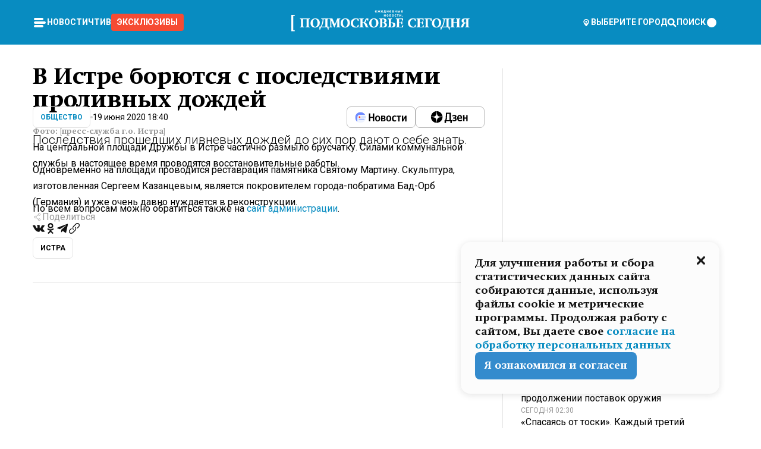

--- FILE ---
content_type: text/html; charset=utf-8
request_url: https://mosregtoday.ru/news/soc/v-istre-boryutsya-s-posledstviyami-prilivnyh-dozhdej/
body_size: 97109
content:
<!DOCTYPE html><html lang="en"><head><meta charSet="utf-8"/><meta content="width=device-width, initial-scale=1" name="viewport"/><meta name="viewport" content="width=device-width, initial-scale=1"/><link rel="preload" href="/_next/static/media/24c15609eaa28576-s.p.woff2" as="font" crossorigin="" type="font/woff2"/><link rel="preload" href="/_next/static/media/e91fb16b03846aad-s.p.woff" as="font" crossorigin="" type="font/woff"/><link rel="preload" as="image" href="/cc.png"/><link rel="preload" as="image" imageSrcSet="https://media.360.ru/get_resized/tmuxiwNGZ4bvz41y9wYzUd21Z5A=/658x370/filters:rs(fill-down):format(webp)/YXJ0aWNsZXMvaW1hZ2UvMjAyMC82L2QxL2E2LzE1OTI1ODEyNDczNTA1NzA2NzE3My5qcGc.webp 658w, https://media.360.ru/get_resized/SdbOAV0agqdRO5LyZMCcbgQj_fE=/720x405/filters:rs(fill-down):format(webp)/YXJ0aWNsZXMvaW1hZ2UvMjAyMC82L2QxL2E2LzE1OTI1ODEyNDczNTA1NzA2NzE3My5qcGc.webp 720w, https://media.360.ru/get_resized/dmxt8ANE7tZiim5m2Kq50e1k47Y=/1080x607/filters:rs(fill-down):format(webp)/YXJ0aWNsZXMvaW1hZ2UvMjAyMC82L2QxL2E2LzE1OTI1ODEyNDczNTA1NzA2NzE3My5qcGc.webp 1080w, https://media.360.ru/get_resized/ymmKcq-4KezAvL--cTR-qYadGls=/1440x810/filters:rs(fill-down):format(webp)/YXJ0aWNsZXMvaW1hZ2UvMjAyMC82L2QxL2E2LzE1OTI1ODEyNDczNTA1NzA2NzE3My5qcGc.webp 1440w, https://media.360.ru/get_resized/wEaLZ_f-qkfTn9t0Etg9ZR7aw48=/1920x1080/filters:rs(fill-down):format(webp)/YXJ0aWNsZXMvaW1hZ2UvMjAyMC82L2QxL2E2LzE1OTI1ODEyNDczNTA1NzA2NzE3My5qcGc.webp 1920w" imageSizes="(max-width: 490px) calc(100vw - 40px),(max-width: 768px) calc(100vw - 60px),(max-width: 1024px) calc(100vw - 360px),(max-width: 1440px) calc(100vw - 720px),760px" fetchPriority="high"/><link rel="stylesheet" href="/_next/static/css/2a90060190a7bb0e.css" data-precedence="next"/><link rel="stylesheet" href="/_next/static/css/88b806c5c534bf36.css" data-precedence="next"/><link rel="stylesheet" href="/_next/static/css/486ddd5313d8bc05.css" data-precedence="next"/><link rel="preload" as="script" fetchPriority="low" href="/_next/static/chunks/webpack-4231f8a360d8b869.js"/><script src="/_next/static/chunks/1dd3208c-ef2ee417b0aed275.js" async=""></script><script src="/_next/static/chunks/1053-0deab4e61a6dab1b.js" async=""></script><script src="/_next/static/chunks/main-app-03612bcc77c19215.js" async=""></script><script src="/_next/static/chunks/47bf8baf-1f2d67bd9c3792df.js" async=""></script><script src="/_next/static/chunks/891cff7f-ce71d451404a5853.js" async=""></script><script src="/_next/static/chunks/5161-1c2f838231ea33dd.js" async=""></script><script src="/_next/static/chunks/4337-48284c746ce945fb.js" async=""></script><script src="/_next/static/chunks/4552-d12cf6a31bb11cfc.js" async=""></script><script src="/_next/static/chunks/6632-0760c778d282abcd.js" async=""></script><script src="/_next/static/chunks/422-6b7076c38570caf4.js" async=""></script><script src="/_next/static/chunks/app/(root)/(withLastNews)/(withReader)/news/%5Bcategory%5D/%5Bslug%5D/page-5c72513be4e9f1fa.js" async=""></script><script src="/_next/static/chunks/app/(root)/error-8813a7226deadb06.js" async=""></script><script src="/_next/static/chunks/app/layout-0570a95a7cb4cee8.js" async=""></script><script src="/_next/static/chunks/app/(root)/layout-04009dce0bcb033e.js" async=""></script><link rel="preload" href="https://yandex.ru/ads/system/context.js" as="script"/><link rel="preload" href="https://jsn.24smi.net/smi.js" as="script"/><link rel="icon" href="/favicon.ico"/><title>В Истре борются с последствиями проливных дождей</title><meta name="description" content="Последствия прошедших ливневых дождей до сих пор дают о себе знать."/><link rel="canonical" href="https://mosregtoday.ru/news/soc/v-istre-boryutsya-s-posledstviyami-prilivnyh-dozhdej/"/><meta property="og:title" content="В Истре борются с последствиями проливных дождей"/><meta property="og:description" content="Последствия прошедших ливневых дождей до сих пор дают о себе знать."/><meta property="og:url" content="https://mosregtoday.ru/news/soc/v-istre-boryutsya-s-posledstviyami-prilivnyh-dozhdej/"/><meta property="og:site_name" content="Подмосковье Сегодня - Mosregtoday"/><meta property="og:locale" content="ru_ru"/><meta property="og:image" content="https://media.360.ru/get_resized/eh3lbnvygECUxT03RlH98wEqsnQ=/1200x630/filters:rs(fill-down):format(jpg)/YXJ0aWNsZXMvaW1hZ2UvMjAyMC82L2QxL2E2LzE1OTI1ODEyNDczNTA1NzA2NzE3My5qcGc.jpg"/><meta property="og:image:alt" content="В Истре борются с последствиями проливных дождей"/><meta property="og:type" content="article"/><meta name="twitter:card" content="summary_large_image"/><meta name="twitter:title" content="В Истре борются с последствиями проливных дождей"/><meta name="twitter:description" content="Последствия прошедших ливневых дождей до сих пор дают о себе знать."/><meta name="twitter:image" content="https://media.360.ru/get_resized/eh3lbnvygECUxT03RlH98wEqsnQ=/1200x630/filters:rs(fill-down):format(jpg)/YXJ0aWNsZXMvaW1hZ2UvMjAyMC82L2QxL2E2LzE1OTI1ODEyNDczNTA1NzA2NzE3My5qcGc.jpg"/><meta name="twitter:image:alt" content="В Истре борются с последствиями проливных дождей"/><meta name="next-size-adjust"/><script src="/_next/static/chunks/polyfills-c67a75d1b6f99dc8.js" noModule=""></script></head><body class="__variable_9c2cf2 __variable_cc7f2b [object Object] __className_52fb0e syupdq0"><script>(self.__next_s=self.__next_s||[]).push([0,{"children":"window.yaContextCb = window.yaContextCb || []"}])</script><script>(self.__next_s=self.__next_s||[]).push(["https://yandex.ru/ads/system/context.js"])</script><script>(self.__next_s=self.__next_s||[]).push([0,{"type":"text/javascript","children":"\r\n   (function(m,e,t,r,i,k,a){m[i]=m[i]||function(){(m[i].a=m[i].a||[]).push(arguments)};\r\n   m[i].l=1*new Date();\r\n   for (var j = 0; j < document.scripts.length; j++) {if (document.scripts[j].src === r) { return; }}\r\n   k=e.createElement(t),a=e.getElementsByTagName(t)[0],k.async=1,k.src=r,a.parentNode.insertBefore(k,a)})\r\n   (window, document, \"script\", \"https://mc.yandex.ru/metrika/tag.js\", \"ym\");\r\n\r\n   ym(25185806, \"init\", {\r\n        clickmap:true,\r\n        trackLinks:true,\r\n        accurateTrackBounce:true,\r\n        webvisor:true\r\n   });\r\n"}])</script><script>(self.__next_s=self.__next_s||[]).push([0,{"type":"text/javascript","children":"\r\nvar _tmr = window._tmr || (window._tmr = []);\r\n_tmr.push({id: \"2528361\", type: \"pageView\", start: (new Date()).getTime()});\r\n(function (d, w, id) {\r\n  if (d.getElementById(id)) return;\r\n  var ts = d.createElement(\"script\"); ts.type = \"text/javascript\"; ts.async = true; ts.id = id;\r\n  ts.src = \"https://top-fwz1.mail.ru/js/code.js\";\r\n  var f = function () {var s = d.getElementsByTagName(\"script\")[0]; s.parentNode.insertBefore(ts, s);};\r\n  if (w.opera == \"[object Opera]\") { d.addEventListener(\"DOMContentLoaded\", f, false); } else { f(); }\r\n})(document, window, \"tmr-code\");\r\n"}])</script><script>(self.__next_s=self.__next_s||[]).push([0,{"children":"\r\nnew Image().src = \"https://counter.yadro.ru/hit;360tv?r\"+\r\nescape(document.referrer)+((typeof(screen)==\"undefined\")?\"\":\r\n\";s\"+screen.width+\"*\"+screen.height+\"*\"+(screen.colorDepth?\r\nscreen.colorDepth:screen.pixelDepth))+\";u\"+escape(document.URL)+\r\n\";h\"+escape(document.title.substring(0,150))+\r\n\";\"+Math.random();"}])</script><script>(self.__next_s=self.__next_s||[]).push(["https://jsn.24smi.net/smi.js"])</script><script>(self.__next_s=self.__next_s||[]).push([0,{"children":"\r\nnew Image().src = \"https://counter.yadro.ru/hit;1Mediainvest?r\"+\r\nescape(document.referrer)+((typeof(screen)==\"undefined\")?\"\":\r\n\";s\"+screen.width+\"*\"+screen.height+\"*\"+(screen.colorDepth?\r\nscreen.colorDepth:screen.pixelDepth))+\";u\"+escape(document.URL)+\r\n\";h\"+escape(document.title.substring(0,150))+\r\n\";\"+Math.random();"}])</script><div class="_13zpezi4 _13zpezi0 syupdq2"><header class="_13zpezi1"><div style="--_1cj9uw80:267px" class="_1cj9uw81 _1cj9uw82"></div><div class="_1ygzmn50"><div class="_1ygzmn51"><div class="_8mj0ir0"><div class="zas8pd0"><div class="qm0l850 zas8pd1" type="button" aria-haspopup="dialog" aria-expanded="false" aria-controls="radix-:R2mdf95a:" data-state="closed"><button class=" m4ewar0" type="button"><svg xmlns="http://www.w3.org/2000/svg" width="1em" height="1em" fill="none" viewBox="0 0 24 24"><path fill="currentColor" d="M20 10H4c-1.1 0-2 .9-2 2s.9 2 2 2h16c1.1 0 2-.9 2-2s-.9-2-2-2ZM4 8h12c1.1 0 2-.9 2-2s-.9-2-2-2H4c-1.1 0-2 .9-2 2s.9 2 2 2ZM16 16H4c-1.1 0-2 .9-2 2s.9 2 2 2h12c1.1 0 2-.9 2-2s-.9-2-2-2Z"></path></svg></button></div><div class="_1j2s2p0 zas8pd2" type="button" id="radix-:R4mdf95a:" aria-haspopup="menu" aria-expanded="false" data-state="closed"><button class=" m4ewar0" type="button"><svg xmlns="http://www.w3.org/2000/svg" width="1em" height="1em" fill="none" viewBox="0 0 24 24"><path fill="currentColor" d="M20 10H4c-1.1 0-2 .9-2 2s.9 2 2 2h16c1.1 0 2-.9 2-2s-.9-2-2-2ZM4 8h12c1.1 0 2-.9 2-2s-.9-2-2-2H4c-1.1 0-2 .9-2 2s.9 2 2 2ZM16 16H4c-1.1 0-2 .9-2 2s.9 2 2 2h12c1.1 0 2-.9 2-2s-.9-2-2-2Z"></path></svg></button></div></div></div><nav class="_8mj0ir1"><ul class="_3917e40"><li class="_3917e45"><a class="_3917e44 dhbhdz2 _1d0g9qk4 _3917e41 dhbhdz9 dhbhdzd" href="/news/">Новости<!-- --> </a></li><li class="_3917e45"><a class="_3917e44 dhbhdz2 _1d0g9qk4 _3917e41 dhbhdz9 dhbhdzd" href="/articles/">Чтиво<!-- --> </a></li><li class="_3917e45" style="border-radius:0.25rem;background:#F64B33;margin:-10px;padding:10px"><a class="_3917e44 dhbhdz2 _1d0g9qk4 _3917e41 dhbhdz9 dhbhdzd" href="/exclusive/">Эксклюзивы<!-- --> </a></li></ul></nav></div><a class="_8mj0ir2" href="/"><svg xmlns="http://www.w3.org/2000/svg" width="1em" height="1em" fill="none" viewBox="0 0 370 45"><g fill="currentColor" clip-path="url(#logo_svg__a)"><path d="M174.675 3.347c.034.659.363.98 1.005.98.177 0 .362-.034.506-.093.16-.068.253-.136.447-.321l.667.65c-.329.313-.481.414-.759.533-.253.101-.557.16-.903.16-1.351 0-2.042-.768-2.042-2.264 0-1.378.734-2.24 1.915-2.24 1.165 0 1.916.828 1.916 2.104v.49h-2.752Zm.836-1.682c-.506 0-.81.338-.836.93h1.671c-.033-.6-.329-.93-.835-.93ZM183.794 5.206l-.928-1.699-.43.558v1.141h-1.096v-1.14l-.431-.559-.928 1.7h-1.274l1.484-2.562-1.366-1.842h1.274l1.241 1.868V.803h1.096V2.67l1.249-1.868h1.266l-1.367 1.842 1.484 2.561h-1.274ZM187.428 3.347c.034.659.363.98 1.004.98.178 0 .363-.034.507-.093.16-.068.253-.136.447-.321l.667.65c-.329.313-.481.414-.759.533-.253.101-.557.16-.903.16-1.351 0-2.042-.768-2.042-2.264 0-1.378.734-2.24 1.915-2.24 1.165 0 1.916.828 1.916 2.104v.49h-2.752Zm.836-1.682c-.506 0-.81.338-.836.93h1.671c-.034-.6-.329-.93-.835-.93ZM195.155 6.288V5.206h-2.557v1.082h-1.038V4.234h.472c.287-.786.447-1.445.447-3.017V.803h3.156v3.431h.557v2.054h-1.037Zm-.617-4.513h-.978c0 .135 0 .507-.008.617-.034.82-.194 1.327-.38 1.842h1.366v-2.46ZM200.435 5.206V3.44h-1.41v1.766h-1.105V.803h1.105v1.665h1.41V.803h1.105v4.403h-1.105ZM204.549 3.347c.034.659.363.98 1.005.98.177 0 .362-.034.506-.093.16-.068.253-.136.447-.321l.667.65c-.329.313-.481.414-.759.533-.253.101-.557.16-.903.16-1.351 0-2.042-.768-2.042-2.264 0-1.378.734-2.24 1.915-2.24 1.165 0 1.916.828 1.916 2.104v.49h-2.752Zm.836-1.682c-.506 0-.81.338-.836.93h1.671c-.033-.6-.329-.93-.835-.93ZM211.475 5.206h-2.245V.803h2.169c.827 0 1.358.473 1.358 1.208 0 .414-.177.71-.557.93.422.22.625.524.625.998 0 .777-.523 1.267-1.35 1.267Zm-1.156-3.592v.938h.818c.346 0 .532-.168.532-.473 0-.296-.186-.465-.532-.465h-.818Zm.869 1.758h-.868v1.023h.868c.346 0 .549-.203.549-.516 0-.321-.203-.507-.549-.507ZM217.311 5.206V3.44h-1.41v1.766h-1.105V.803h1.105v1.665h1.41V.803h1.105v4.403h-1.105ZM222.658 5.206h-2.1V.803h1.105v1.589h.996c.869 0 1.468.574 1.468 1.403-.001.828-.599 1.411-1.469 1.411Zm-1.029-1.952v1.09h.827c.354 0 .582-.212.582-.55 0-.33-.228-.54-.582-.54h-.827Zm3.012 1.952V.803h1.105v4.403h-1.105ZM228.79 3.347c.033.659.362.98 1.004.98.177 0 .362-.034.506-.093.161-.068.253-.136.447-.321l.667.65c-.329.313-.481.414-.759.533-.253.101-.557.16-.903.16-1.35 0-2.042-.768-2.042-2.264 0-1.378.734-2.24 1.916-2.24 1.164 0 1.915.828 1.915 2.104v.49h-2.751Zm.835-1.682c-.506 0-.81.338-.835.93h1.671c-.035-.6-.33-.93-.836-.93ZM194.716 13.654v-1.766h-1.409v1.766h-1.106V9.251h1.106v1.665h1.409V9.25h1.106v4.403h-1.106ZM201.008 13.164c-.337.355-.81.54-1.367.54-.557 0-1.021-.186-1.358-.54-.371-.389-.498-.837-.498-1.716 0-.87.135-1.318.498-1.707.338-.355.802-.54 1.358-.54.557 0 1.03.186 1.367.54.363.38.498.837.498 1.69 0 .896-.126 1.344-.498 1.733Zm-1.366-2.975c-.751 0-.759.76-.759 1.327 0 .845.227 1.2.759 1.2.734 0 .767-.693.767-1.268 0-.566-.042-1.26-.767-1.26ZM205.706 13.654h-2.244V9.251h2.169c.826 0 1.358.473 1.358 1.208 0 .414-.178.71-.557.93.422.22.625.524.625.998 0 .777-.524 1.267-1.351 1.267Zm-1.156-3.592V11h.819c.345 0 .531-.168.531-.473 0-.296-.186-.465-.531-.465h-.819Zm.87 1.758h-.869v1.023h.869c.346 0 .548-.203.548-.516 0-.321-.202-.507-.548-.507ZM212.074 13.164c-.338.355-.81.54-1.367.54-.558 0-1.021-.186-1.359-.54-.371-.389-.497-.837-.497-1.716 0-.87.135-1.318.497-1.707.338-.355.802-.54 1.359-.54.556 0 1.029.186 1.367.54.362.38.497.837.497 1.69 0 .896-.126 1.344-.497 1.733Zm-1.367-2.975c-.752 0-.759.76-.759 1.327 0 .845.227 1.2.759 1.2.734 0 .767-.693.767-1.268 0-.566-.042-1.26-.767-1.26ZM217.118 13.544c-.246.11-.515.16-.819.16-1.257 0-1.975-.827-1.975-2.29 0-1.386.735-2.214 1.975-2.214.304 0 .582.051.819.152.236.102.362.187.624.44l-.743.744c-.253-.262-.43-.347-.709-.347-.573 0-.868.431-.868 1.26 0 .845.295 1.267.868 1.267.288 0 .448-.084.709-.346l.743.736c-.262.252-.388.336-.624.438ZM221.385 10.223v3.431h-1.106v-3.431h-1.291V9.25h3.662v.972h-1.265ZM226.926 13.654v-2.687l-1.544 2.687h-1.106V9.251h1.106v2.62l1.544-2.62h1.106v4.403h-1.106ZM230.737 13.679a.735.735 0 0 1 0-1.471c.397 0 .743.338.743.727a.739.739 0 0 1-.743.744ZM0 44.224v-34.15h6.977v2.375H4.021v29.4h2.956v2.375H0ZM29.368 36.135v-.853l2.346-1.084V19.196h-7.218v15.002l2.346 1.084v.853h-9.074v-.853l2.345-1.084v-14.59l-2.345-1.084v-.852h20.675v.852l-2.346 1.085v14.589l2.346 1.084v.853h-9.075ZM56.254 19.634c2.243 2.014 2.861 4.7 2.861 6.895 0 2.788-.954 5.345-2.629 7.075-1.727 1.782-4.434 2.943-7.58 2.943-2.86 0-4.923-1.007-6.367-2.401-1.237-1.214-2.68-3.357-2.68-6.662 0-2.944 1.056-5.5 2.732-7.23 1.598-1.627 4.047-2.866 7.244-2.866 1.675 0 4.305.335 6.42 2.246Zm-10.467 1.55c-.953 1.652-1.263 3.976-1.263 5.757 0 2.453.593 4.39 1.34 5.681 1.032 1.756 2.372 2.273 3.584 2.273 1.289 0 2.939-.646 3.944-2.789.697-1.472.98-3.666.98-5.268 0-2.298-.568-4.751-1.779-6.3-.954-1.24-2.114-1.627-3.145-1.627-1.083 0-2.552.387-3.66 2.272ZM77.39 17.672v.852l-2.345 1.084V34.61h2.345v6.12H75.87l-1.495-4.596H61.381l-1.495 4.596h-1.52v-6.12h2.113c1.366-2.013 2.217-3.95 2.965-6.455a36.28 36.28 0 0 0 1.314-6.404l.232-2.143-2.887-1.085v-.852H77.39ZM67 19.195l-.205 2.04c-.077.8-.438 3.098-.67 4.39-.31 1.73-.722 3.279-1.547 5.319-.542 1.316-1.083 2.401-2.01 3.666h8.094V19.195H67ZM93.19 36.135v-.853l2.218-1.084V22.32L89.53 36.263h-.722L82.956 22.32v11.878l2.191 1.084v.853H78.42v-.853l2.346-1.084v-14.59l-2.346-1.084v-.852h6.754l5.233 12.214 4.95-12.214h6.497v.852l-2.32 1.085v14.589l2.32 1.084v.853h-8.662ZM118.658 19.634c2.243 2.014 2.862 4.7 2.862 6.895 0 2.788-.954 5.345-2.63 7.075-1.727 1.782-4.433 2.943-7.579 2.943-2.862 0-4.924-1.007-6.367-2.401-1.238-1.214-2.681-3.357-2.681-6.662 0-2.944 1.057-5.5 2.732-7.23 1.599-1.627 4.048-2.866 7.244-2.866 1.676 0 4.305.335 6.419 2.246Zm-10.467 1.55c-.954 1.652-1.263 3.976-1.263 5.757 0 2.453.593 4.39 1.341 5.681 1.031 1.756 2.372 2.273 3.583 2.273 1.289 0 2.939-.646 3.945-2.789.695-1.472.979-3.666.979-5.268 0-2.298-.567-4.751-1.779-6.3-.954-1.24-2.114-1.627-3.145-1.627-1.082 0-2.552.387-3.661 2.272ZM139.381 35.386c-.928.258-1.624.412-2.191.541-1.005.233-2.14.491-3.995.491-2.553 0-5.337-.517-7.348-2.479-1.959-1.936-2.526-4.596-2.526-6.713 0-3.28 1.289-6.869 5.079-8.702 1.057-.517 2.836-1.136 5.259-1.136 2.114 0 4.486.517 5.878.878v4.52h-1.599l-1.417-3.745c-.207 0-.979-.052-1.392-.052-2.553 0-4.074.826-5.105 1.937-1.676 1.807-2.036 4.26-2.036 6.068 0 2.788.721 4.415 1.314 5.267.929 1.369 2.553 2.505 5.517 2.505.387 0 .98-.026 1.753-.155l1.547-3.718h1.624l-.362 4.493ZM150.104 17.672v.852l-2.345 1.084v6.12h1.392c.954 0 1.624-.336 2.01-.671.593-.516.851-1.24 1.084-1.807l.489-1.265.516-1.395c.362-.904.877-1.91 1.753-2.505.619-.439 1.469-.646 2.32-.646.696 0 1.805.156 2.243.233v4.105h-2.243l-.902-2.066c-.438.259-.748.697-1.16 1.911-.516 1.55-.8 2.453-1.16 3.125-.258.49-.876 1.42-1.727 1.704v.077c3.171.31 4.228 2.299 4.537 3.202l1.65 4.622 2.14 1.007v.775h-6.136l-2.165-6.171c-.258-.75-.98-1.679-1.47-2.066-.567-.439-1.341-.646-2.036-.646h-1.134v6.946l2.345 1.085v.852h-9.074v-.852l2.346-1.085V19.608l-2.346-1.084v-.852h9.073ZM177.866 19.634c2.243 2.014 2.862 4.7 2.862 6.895 0 2.788-.954 5.345-2.63 7.075-1.727 1.782-4.433 2.943-7.579 2.943-2.862 0-4.924-1.007-6.367-2.401-1.238-1.214-2.681-3.357-2.681-6.662 0-2.944 1.057-5.5 2.732-7.23 1.599-1.627 4.048-2.866 7.244-2.866 1.676 0 4.305.335 6.419 2.246Zm-10.466 1.55c-.954 1.652-1.263 3.976-1.263 5.757 0 2.453.593 4.39 1.341 5.681 1.031 1.756 2.371 2.273 3.583 2.273 1.289 0 2.939-.646 3.944-2.789.696-1.472.98-3.666.98-5.268 0-2.298-.568-4.751-1.78-6.3-.954-1.24-2.113-1.627-3.145-1.627-1.082 0-2.552.387-3.66 2.272ZM191.321 17.672c1.418 0 3.274.13 4.588 1.136a4.166 4.166 0 0 1 1.624 3.305c0 1.188-.515 2.35-1.314 3.073-.748.697-2.062 1.214-3.3 1.343 1.444.102 2.913.412 3.97 1.316.825.697 1.469 1.834 1.469 3.28 0 1.6-.825 3.021-2.191 3.9-1.547 1.006-3.558 1.11-4.743 1.11h-9.28v-.853l2.345-1.058V19.583l-2.345-1.059v-.852h9.177Zm-1.444 8.418c.774 0 1.702-.155 2.398-1.034.619-.774.721-1.833.721-2.66 0-.774-.128-1.806-.747-2.503-.67-.75-1.598-.852-2.32-.852h-1.186v7.05h1.134v-.001Zm.103 8.676c.979 0 2.217-.103 3.016-.981.413-.439.825-1.265.825-2.737 0-1.111-.257-2.144-1.134-2.893-.825-.697-1.881-.826-2.681-.826h-1.263v7.437h1.237ZM209.08 17.672v.852l-2.578 1.059v6.3h1.702c2.5 0 4.537.284 5.929 1.369.876.671 1.701 1.808 1.701 3.692 0 1.756-.799 2.893-1.52 3.564-1.548 1.42-3.816 1.627-5.415 1.627h-9.126v-.853l2.346-1.058V19.583l-2.346-1.059v-.852h9.307Zm-1.598 17.094c1.005 0 2.191-.103 3.016-1.007.593-.671.825-1.756.825-2.84 0-.75-.129-2.144-1.134-2.97-.567-.49-1.521-.8-2.681-.8h-1.006v7.617h.98ZM231.816 36.135h-14.952v-.853l2.346-1.058V19.583l-2.346-1.059v-.852h14.849v4.415h-1.469l-1.367-3.047h-5.284v7.05h4.253l1.031-2.48h1.469v6.198h-1.469l-1.031-2.35h-4.253v7.308h5.543l1.598-3.047h1.469l-.387 4.416ZM257.953 35.386c-.928.258-1.625.412-2.191.541-1.006.233-2.14.491-3.996.491-2.552 0-5.337-.517-7.347-2.479-1.96-1.936-2.526-4.596-2.526-6.713 0-3.28 1.288-6.869 5.078-8.702 1.057-.517 2.836-1.136 5.259-1.136 2.114 0 4.486.517 5.878.878v4.52h-1.598l-1.418-3.745c-.206 0-.979-.052-1.392-.052-2.552 0-4.074.826-5.105 1.937-1.676 1.807-2.036 4.26-2.036 6.068 0 2.788.722 4.415 1.315 5.267.928 1.369 2.552 2.505 5.517 2.505.386 0 .979-.026 1.752-.155l1.548-3.718h1.623l-.361 4.493ZM274.553 36.135h-14.951v-.853l2.345-1.058V19.583l-2.345-1.059v-.852h14.849v4.415h-1.47l-1.366-3.047h-5.285v7.05h4.254l1.031-2.48h1.469v6.198h-1.469l-1.031-2.35h-4.254v7.308h5.543l1.598-3.047h1.469l-.387 4.416ZM290.921 22.785H289.4l-1.392-3.744h-4.873v15.157l3.042 1.084v.853h-9.77v-.853l2.346-1.084V19.583l-2.346-1.059v-.852h14.514v5.113ZM308.088 19.634c2.243 2.014 2.861 4.7 2.861 6.895 0 2.788-.954 5.345-2.629 7.075-1.727 1.782-4.434 2.943-7.579 2.943-2.862 0-4.924-1.007-6.368-2.401-1.237-1.214-2.681-3.357-2.681-6.662 0-2.944 1.057-5.5 2.733-7.23 1.598-1.627 4.047-2.866 7.244-2.866 1.675 0 4.305.335 6.419 2.246Zm-10.466 1.55c-.954 1.652-1.263 3.976-1.263 5.757 0 2.453.593 4.39 1.34 5.681 1.031 1.756 2.372 2.273 3.584 2.273 1.289 0 2.939-.646 3.944-2.789.696-1.472.979-3.666.979-5.268 0-2.298-.567-4.751-1.779-6.3-.954-1.24-2.114-1.627-3.145-1.627-1.083 0-2.552.387-3.66 2.272ZM328.709 17.672v.852l-2.346 1.084V34.61h2.346v6.12h-1.521l-1.496-4.596H312.7l-1.496 4.596h-1.52v-6.12h2.113c1.367-2.013 2.218-3.95 2.965-6.455a36.328 36.328 0 0 0 1.315-6.404l.232-2.143-2.888-1.085v-.852h15.288Zm-10.389 1.523-.207 2.04c-.077.8-.438 3.098-.67 4.39-.309 1.73-.722 3.279-1.546 5.319-.542 1.316-1.084 2.401-2.011 3.666h8.094V19.195h-3.66ZM341.571 36.135v-.853l2.346-1.084V27.25h-7.451v6.946l2.346 1.085v.852h-9.074v-.852l2.346-1.085V19.61l-2.346-1.085v-.852h9.075v.852l-2.346 1.085v6.12h7.45v-6.12l-2.346-1.085v-.852h9.075v.852L348.3 19.61v14.589l2.346 1.084v.853h-9.075ZM360.465 36.134v-.852l2.346-1.084v-6.585h-.696c-.799 0-1.676.052-2.5.749-.696.594-1.109 1.55-1.47 2.504l-1.933 5.268h-5.414v-.774l1.727-1.111 1.108-3.176c.336-.981.929-2.299 2.218-3.125.747-.49 1.83-.8 2.578-.93v-.103c-1.109-.077-2.81-.516-3.789-1.342-.877-.723-1.444-1.885-1.444-3.15 0-1.575.825-2.944 1.856-3.667 1.392-.981 3.583-1.085 4.743-1.085h9.745v.852l-2.346 1.085v14.589l2.346 1.084v.853h-9.075Zm2.346-17.094H361.6c-1.65 0-2.501.491-2.913.827-.619.516-1.11 1.445-1.11 2.607 0 .981.232 1.885.98 2.634 1.109 1.11 2.424 1.136 3.558 1.136h.695V19.04h.001Z"></path></g><defs><clipPath id="logo_svg__a"><path fill="currentColor" d="M0 0h370v45H0z"></path></clipPath></defs></svg></a><nav class="_8mj0ir3"><div class="_13ylkin3 dhbhdz2 _1d0g9qk4 _13ylkin0 dhbhdz9 dhbhdzd" type="button" aria-haspopup="dialog" aria-expanded="false" aria-controls="radix-:R3adf95a:" data-state="closed"><span class="_8mj0ir5"><svg xmlns="http://www.w3.org/2000/svg" width="1em" height="1em" fill="none" viewBox="0 0 24 24"><path fill="currentColor" d="M12 3C8.135 3 5 6.023 5 9.75c0 4.336 5.041 9.746 5.833 10.573.328.343.602.677 1.167.677.565 0 .839-.334 1.167-.677C13.959 19.496 19 14.086 19 9.75 19 6.023 15.865 3 12 3Zm0 11.25c-2.577 0-4.667-2.015-4.667-4.5s2.09-4.5 4.667-4.5 4.667 2.015 4.667 4.5-2.09 4.5-4.667 4.5Zm0-6.75c-1.288 0-2.333 1.008-2.333 2.25S10.712 12 12 12c1.288 0 2.333-1.008 2.333-2.25S13.288 7.5 12 7.5Z"></path></svg><span>Выберите город</span></span></div><span class="_1wcq6vy3 dhbhdz2 _1d0g9qk4 _1wcq6vy0 dhbhdz9 dhbhdzd"><svg xmlns="http://www.w3.org/2000/svg" width="1em" height="1em" fill="none" viewBox="0 0 16 16"><g clip-path="url(#search_svg__a)"><path fill="currentColor" d="m14.933 13.067-3.2-3.2c.6-.934.933-2 .933-3.2 0-3.334-2.666-6-6-6-3.333 0-6 2.666-6 6 0 3.333 2.667 6 6 6 1.2 0 2.267-.334 3.2-.934l3.2 3.2c.267.267.6.4.934.4.733 0 1.333-.6 1.333-1.333 0-.4-.133-.733-.4-.933Zm-11.6-6.4a3.301 3.301 0 0 1 3.333-3.334A3.301 3.301 0 0 1 10 6.667 3.301 3.301 0 0 1 6.667 10a3.301 3.301 0 0 1-3.334-3.333Z"></path></g><defs><clipPath id="search_svg__a"><path fill="currentColor" d="M0 0h16v16H0z"></path></clipPath></defs></svg><span>поиск</span></span></nav><div class="_8mj0ir4"><!--$!--><template data-dgst="NEXT_DYNAMIC_NO_SSR_CODE"></template><!--/$--></div></div><div style="--_1cj9uw80:267px" class="_1cj9uw81 _1cj9uw83"><div class="_1cj9uw85"><div style="--_1cj9uw80:57px" class="_1cj9uw84"><svg xmlns="http://www.w3.org/2000/svg" width="1em" height="1em" fill="none" viewBox="0 0 57 37"><g clip-path="url(#bike_svg__a)"><path fill="currentColor" d="M44.026 11.033c-.557 0-1.114.046-1.67.116-.372.046-.743.116-1.091.186L40.15 8.756 37.946 3.6l-.093-.209h6.196V0H32.724l1.626 3.81.882 2.066a8.713 8.713 0 0 0-1.718-.07c-1.346.07-2.367.396-2.553.465l-1.021.349-.395.139.279 1.463c.023.07.046.232.116.465a10.12 10.12 0 0 0 1.253 2.857c.557.859 1.323 1.695 2.344 2.3a.7.7 0 0 0 .186.092c.278.163.58.279.882.395.209.07.418.14.627.186a12.895 12.895 0 0 0-3.876 6.759c-.047.162-.07.348-.093.51h-5.524c-.023-.162-.07-.348-.093-.51a10.45 10.45 0 0 0-.394-1.394 13.058 13.058 0 0 0-6.336-7.363l.394-.952 1.114-2.602c.186.024.418.07.627.093h.998a8.05 8.05 0 0 0 2.39-.348c.442-.14.86-.325 1.277-.557.371-.21.696-.465.998-.72 2.042-1.789 2.646-4.553 2.715-4.901l.279-1.464L28.29.604a9.523 9.523 0 0 0-1.578-.349c-1.37-.209-3.365-.232-5.13.813-.045.024-.115.07-.162.093-1.114.697-1.903 1.696-2.436 2.648-.302.511-.511 1.022-.697 1.463H10.931v3.392H16.873l-.14.325-1.02 2.369a14.308 14.308 0 0 0-1.44-.232 12.817 12.817 0 0 0-7.195 1.347 13.025 13.025 0 0 0-3.133 2.23 13.012 13.012 0 0 0-3.643 6.55A13.445 13.445 0 0 0 0 24.015c0 .163 0 .326.023.488C.28 31.45 5.988 37 12.973 37c3.807 0 7.242-1.65 9.609-4.274a13.26 13.26 0 0 0 2.622-4.413c.348-.998.58-2.067.673-3.159H31.1l.07.628a13.13 13.13 0 0 0 .79 3.019C33.86 33.586 38.548 37 44.002 37c2.994 0 5.756-1.022 7.938-2.74.881-.674 1.647-1.464 2.344-2.347a12.81 12.81 0 0 0 2.669-7.432c0-.163.023-.325.023-.488 0-.952-.116-1.881-.302-2.764-1.253-5.806-6.452-10.196-12.648-10.196ZM21.91 5.48c.209-.394.487-.766.812-1.091a2.59 2.59 0 0 1 .557-.441c.65-.372 1.462-.465 2.205-.442-.348.65-.836 1.324-1.485 1.696-.256.14-.534.255-.836.325-.44.116-.905.14-1.346.116l.093-.163Zm.626 19.023c-.046.79-.185 1.556-.394 2.276a9.591 9.591 0 0 1-4.062 5.342 9.468 9.468 0 0 1-5.129 1.487c-5.129 0-9.33-4.042-9.585-9.128 0-.163-.023-.325-.023-.488 0-.952.14-1.881.418-2.764a9.552 9.552 0 0 1 3.736-5.11 9.547 9.547 0 0 1 4.526-1.672c.302-.023.627-.046.928-.046.465 0 .952.046 1.393.092l-.325.767-1.253 3.02-1.277 2.972-.65 1.533 3.11 1.324 1.23-2.88.72-1.695 1.276-2.973.418-.953a9.693 9.693 0 0 1 2.715 2.23 9.771 9.771 0 0 1 1.857 3.414c.093.302.162.628.232.953a9.41 9.41 0 0 1 .186 1.811c-.023.163-.023.326-.047.488Zm12.51-13.75c-.534-.395-.952-.976-1.254-1.556.58-.023 1.23.046 1.788.255.139.047.278.116.417.186.65.372 1.137 1.045 1.486 1.696-.743.023-1.555-.07-2.205-.442a2.033 2.033 0 0 1-.232-.14Zm-.21 10.498c.72-2.415 2.391-4.436 4.573-5.644l2.414 5.644.232.511h-7.357c.046-.162.092-.348.139-.51Zm9.191 12.357a9.577 9.577 0 0 1-8.494-5.156 9.185 9.185 0 0 1-.487-1.092c-.023-.047-.023-.093-.047-.14a10.308 10.308 0 0 1-.487-2.067h12.672l-.279-.65-1.392-3.252-2.878-6.712c.464-.07.928-.093 1.392-.093 4.317 0 7.984 2.88 9.191 6.829.255.882.418 1.811.418 2.764 0 .162 0 .325-.023.487a9.593 9.593 0 0 1-2.437 5.923 9.769 9.769 0 0 1-3.04 2.276 10.102 10.102 0 0 1-4.108.883Z"></path></g><defs><clipPath id="bike_svg__a"><path fill="currentColor" d="M0 0h57v37H0z"></path></clipPath></defs></svg></div><div style="--_1cj9uw80:93px" class="_1cj9uw84"><svg xmlns="http://www.w3.org/2000/svg" width="1em" height="1em" fill="none" viewBox="0 0 93 37"><g clip-path="url(#summer_name_svg__a)"><path fill="currentColor" d="M1.934 14.697c.451-.128.742-.353.935-.706.193-.353.322-.866.419-1.572L4.448.449H21.47v19.447h-5.738V5.52H9.574l-.741 7.99c-.162 1.604-.484 2.888-.967 3.787-.484.898-1.258 1.572-2.257 1.99-1.032.416-2.418.641-4.19.641-.613 0-1.097 0-1.419-.032v-5.038c.838.032 1.483-.032 1.934-.16Zm29.464 4.365c-1.677-.899-2.966-2.086-3.9-3.627-.936-1.54-1.387-3.273-1.387-5.23 0-1.958.483-3.69 1.418-5.263.935-1.54 2.257-2.76 3.933-3.626C33.138.449 35.008 0 37.103 0c2.128 0 3.997.45 5.674 1.316 1.676.898 2.965 2.118 3.9 3.658s1.386 3.305 1.386 5.263c0 .577-.032 1.155-.129 1.733H31.657c.257 1.22.87 2.214 1.837 2.952s2.16 1.123 3.546 1.123c1.031 0 1.966-.192 2.772-.61.838-.385 1.483-.962 1.999-1.7h5.673c-.773 2.053-2.095 3.69-3.965 4.877-1.87 1.188-4.03 1.797-6.511 1.797-2.063 0-3.933-.449-5.61-1.347ZM42.55 8.472c-.29-1.284-.903-2.31-1.902-3.049-.967-.738-2.192-1.123-3.61-1.123-1.419 0-2.611.385-3.578 1.123-.967.77-1.58 1.765-1.87 3.017h10.96v.032ZM56.412 5.52h-6.221V.45H68.34v5.037h-6.222v14.409h-5.706V5.52Zm19.535 13.542c-1.708-.899-3.062-2.118-4.03-3.659-.966-1.54-1.45-3.305-1.45-5.23 0-1.926.484-3.659 1.45-5.231.968-1.54 2.322-2.76 4.03-3.658 1.709-.899 3.643-1.316 5.77-1.316 2.128 0 4.062.45 5.77 1.316 1.71.898 3.063 2.118 4.03 3.658.967 1.54 1.45 3.305 1.45 5.23 0 1.926-.483 3.659-1.45 5.231-.967 1.54-2.32 2.76-4.03 3.659-1.708.898-3.642 1.315-5.77 1.315-2.127.032-4.061-.417-5.77-1.315Zm9.8-5.007c1.031-.994 1.547-2.278 1.547-3.882 0-1.605-.516-2.92-1.547-3.915-1.032-.995-2.385-1.477-4.03-1.477-1.676 0-3.03.482-4.061 1.477-1.032.994-1.547 2.278-1.547 3.915 0 1.604.515 2.888 1.547 3.883 1.031.994 2.385 1.476 4.061 1.476 1.677.032 2.998-.482 4.03-1.476ZM17.085 27.92v7.252h-1.483v-5.937h-3.095v5.937h-1.482v-7.252h6.06Zm4.835-.097c.548 0 1.064.097 1.515.257.452.192.838.417 1.129.738.322.32.548.706.709 1.155.161.45.258.963.258 1.508 0 .546-.097 1.027-.258 1.477-.161.449-.387.866-.71 1.187-.322.32-.676.61-1.128.77a3.355 3.355 0 0 1-1.515.257c-.58 0-1.064-.096-1.515-.289a3.511 3.511 0 0 1-1.128-.77 3.488 3.488 0 0 1-.71-1.155c-.16-.45-.225-.931-.225-1.477 0-.545.097-1.058.258-1.508.161-.449.42-.834.71-1.187.322-.321.676-.578 1.127-.77.42-.096.935-.193 1.483-.193Zm-2.095 3.69c0 .322.032.61.129.9.097.288.226.545.387.737.16.225.387.385.644.514.258.128.58.192.903.224.322 0 .645-.064.903-.192.258-.129.483-.29.644-.514a2.757 2.757 0 0 0 .516-1.669 2.758 2.758 0 0 0-.516-1.668c-.16-.225-.386-.385-.644-.514a2.068 2.068 0 0 0-.903-.192 1.97 1.97 0 0 0-.903.192c-.257.129-.483.29-.644.514-.161.224-.29.481-.387.738-.065.32-.129.61-.129.93ZM33.364 37h-1.483v-1.83h-4.48V37h-1.483v-3.145h.257c.13 0 .226 0 .323-.032a.965.965 0 0 0 .258-.128 1 1 0 0 0 .129-.193c.032-.096.064-.16.096-.257.032-.096.032-.16.065-.256 0-.096.032-.16.032-.225l.097-1.38c.032-.481.032-.93.032-1.38.032-.674.032-1.348.032-2.053h5.255v5.936h.87V37Zm-2.385-3.145v-4.62h-2.322l-.064 2.31v.545c0 .193-.032.417-.032.61-.032.224-.032.417-.097.61-.032.192-.097.353-.129.513h2.643v.032Zm4.964-5.936 2.192 3.401 2.16-3.401h1.58v7.252H40.39v-5.006l-1.934 3.145h-.677l-1.998-3.145v5.006h-1.483v-7.252h1.644Zm10.734-.097c.548 0 1.064.097 1.515.257.452.192.839.417 1.129.738.322.32.548.706.709 1.155.161.45.258.963.258 1.508 0 .546-.097 1.027-.258 1.477-.161.449-.387.866-.71 1.187-.322.32-.676.61-1.128.77a3.355 3.355 0 0 1-1.515.257c-.58 0-1.063-.096-1.515-.289a3.511 3.511 0 0 1-1.128-.77 3.492 3.492 0 0 1-.71-1.155c-.16-.45-.225-.931-.225-1.477 0-.545.097-1.058.258-1.508.161-.449.42-.834.71-1.187.322-.321.676-.578 1.127-.77a6.652 6.652 0 0 1 1.483-.193Zm-2.063 3.69c0 .322.033.61.13.9.096.288.225.545.386.737.161.225.387.385.645.514.258.128.58.192.902.224.323 0 .645-.064.903-.192.258-.129.483-.29.645-.514a2.757 2.757 0 0 0 .516-1.669 2.758 2.758 0 0 0-.516-1.668c-.162-.225-.387-.385-.645-.514a2.068 2.068 0 0 0-.903-.192 1.97 1.97 0 0 0-.902.192c-.258.129-.484.29-.645.514-.161.224-.29.481-.387.738a3.09 3.09 0 0 0-.129.93Zm8.091 0c0 .322.033.61.13.9.064.288.193.545.354.77.161.224.355.384.612.513.258.128.548.192.903.192.451 0 .806-.096 1.096-.289.29-.192.451-.48.516-.802h1.45c-.032.417-.129.77-.322 1.06a3.875 3.875 0 0 1-.677.77c-.29.192-.612.352-.967.449a4.31 4.31 0 0 1-1.096.16c-.58 0-1.064-.096-1.515-.289a3.059 3.059 0 0 1-1.096-.77 3.424 3.424 0 0 1-.677-1.155c-.161-.45-.226-.93-.226-1.476 0-.514.065-1.027.226-1.477a3.93 3.93 0 0 1 .677-1.187c.29-.32.677-.577 1.096-.77.451-.192.935-.289 1.515-.289.387 0 .774.032 1.128.129.355.096.677.256.935.449.29.192.484.45.677.77.161.32.29.674.322 1.123h-1.45c-.065-.353-.258-.61-.548-.834a1.896 1.896 0 0 0-1.064-.321 1.97 1.97 0 0 0-.903.192c-.258.129-.45.321-.612.514a2.11 2.11 0 0 0-.355.77c-.064.321-.129.61-.129.899Zm7.77.707v2.952H58.99v-7.252h1.483v2.984h.774l2.127-2.984h1.741l-2.579 3.433 2.611 3.819h-1.74l-1.999-2.952h-.935Zm8.413-4.397c.548 0 1.063.097 1.515.257.451.192.838.417 1.128.738.322.32.548.706.71 1.155.16.45.257.963.257 1.508 0 .546-.097 1.027-.258 1.477-.161.449-.387.866-.709 1.187-.322.32-.677.61-1.128.77a3.355 3.355 0 0 1-1.515.257c-.58 0-1.064-.096-1.515-.289a3.511 3.511 0 0 1-1.129-.77 3.49 3.49 0 0 1-.709-1.155c-.161-.45-.225-.931-.225-1.477 0-.545.096-1.058.257-1.508.162-.449.42-.834.71-1.187.322-.321.677-.578 1.128-.77a6.652 6.652 0 0 1 1.483-.193Zm-2.096 3.69c0 .322.033.61.13.9.096.288.225.545.386.737.161.225.387.385.645.514.258.128.58.192.903.224.322 0 .644-.064.902-.192.258-.129.484-.29.645-.514a2.757 2.757 0 0 0 .516-1.669 2.758 2.758 0 0 0-.516-1.668c-.161-.225-.387-.385-.645-.514a2.068 2.068 0 0 0-.902-.192 1.97 1.97 0 0 0-.903.192c-.258.129-.484.29-.645.514-.161.224-.29.481-.387.738-.064.32-.129.61-.129.93Zm6.899 3.659v-7.252h3.223a4.4 4.4 0 0 1 .935.096c.29.064.548.192.742.353.16.128.322.32.45.545.13.225.194.482.194.802 0 .321-.064.642-.193.899a1.548 1.548 0 0 1-.645.642c.226.064.387.16.548.289.161.128.258.256.355.417.097.16.161.353.193.545.032.193.065.386.065.61 0 .321-.097.642-.258.899a1.857 1.857 0 0 1-.645.674 2.03 2.03 0 0 1-1.031.385 6.322 6.322 0 0 1-1.096.096H73.69Zm2.804-4.3c.161 0 .29 0 .452-.032.16-.032.29-.064.419-.129.096-.064.193-.16.29-.288.064-.129.129-.257.129-.418a.681.681 0 0 0-.097-.385c-.064-.096-.129-.192-.226-.224-.096-.065-.225-.097-.386-.129h-1.902v1.605h1.321Zm-1.321 2.984h1.354c.193 0 .419 0 .644-.032.226-.032.42-.096.58-.225.097-.064.162-.16.226-.288a.886.886 0 0 0 .097-.418.682.682 0 0 0-.097-.385.978.978 0 0 0-.258-.256c-.129-.064-.258-.129-.386-.129-.162 0-.29-.032-.452-.032h-1.676v1.765h-.032Zm5.576 1.316v-7.252h1.483v2.599h1.709c.483 0 .902.064 1.257.16.355.129.645.289.87.546.162.192.258.385.355.642.097.256.129.545.129.898 0 .481-.097.899-.29 1.22-.194.32-.42.577-.742.738-.258.16-.548.256-.902.32a5.96 5.96 0 0 1-1.064.097H80.75v.032Zm1.516-1.316h1.289c.193 0 .387 0 .58-.032.194-.032.355-.064.516-.16.161-.065.258-.193.355-.321.096-.129.129-.321.129-.546 0-.192-.033-.353-.13-.481a.705.705 0 0 0-.322-.289 1.052 1.052 0 0 0-.451-.128c-.161-.032-.323-.032-.516-.032h-1.45v1.99ZM93 27.92v1.315h-3.707v1.701h3.223v1.316h-3.223v1.604H93v1.316h-5.19v-7.252H93ZM0 35.17v-7.252h3.224a4.4 4.4 0 0 1 .934.096c.29.064.548.192.742.353.161.128.322.32.451.545.13.225.194.482.194.802 0 .321-.065.642-.194.899a1.548 1.548 0 0 1-.645.642c.226.064.387.16.548.289.162.128.258.256.355.417.097.16.161.353.193.545.033.193.065.386.065.61 0 .321-.097.642-.258.899a1.857 1.857 0 0 1-.645.674 2.03 2.03 0 0 1-1.031.385 6.321 6.321 0 0 1-1.096.096H0Zm2.805-4.3c.16 0 .29 0 .45-.032a1.6 1.6 0 0 0 .42-.129c.097-.064.193-.16.29-.288.064-.129.129-.257.129-.418a.682.682 0 0 0-.097-.385c-.064-.096-.129-.192-.225-.224-.097-.065-.226-.097-.387-.129H1.483v1.605h1.322Zm-1.322 2.984h1.354c.193 0 .419 0 .644-.032.226-.032.42-.096.58-.225.097-.064.162-.16.226-.288a.885.885 0 0 0 .097-.418.682.682 0 0 0-.097-.385.977.977 0 0 0-.258-.256c-.128-.064-.257-.129-.386-.129-.162 0-.29-.032-.452-.032H1.515v1.765h-.032Z"></path></g><defs><clipPath id="summer_name_svg__a"><path fill="currentColor" d="M0 0h93v37H0z"></path></clipPath></defs></svg></div></div></div></header><main class="_13zpezi2"><div class="x5tvev1 x5tvev0"><div class="_1t1k1ij0"><script type="application/ld+json">{"@context":"https://schema.org","@graph":[{"@type":"NewsArticle","@id":"https://mosregtoday.ru/news/soc/v-istre-boryutsya-s-posledstviyami-prilivnyh-dozhdej/#article","url":"https://mosregtoday.ru/news/soc/v-istre-boryutsya-s-posledstviyami-prilivnyh-dozhdej/","author":[],"headline":"В Истре борются с последствиями проливных дождей","description":"Последствия прошедших ливневых дождей до сих пор дают о себе знать.","genre":"Новости","articleSection":"Общество","datePublished":"2020-06-19T18:40+0300","dateModified":"null+0300","publisher":{"@id":"https://mosregtoday.ru/#organization","@type":"Organization","name":"«Подмосковье сегодня»","legalName":"«ГАУ МО «Издательский дом «Подмосковье»","email":"mosregtoday@mosregtoday.ru","telephone":"+74952233511","knowsAbout":[{"@type":"Thing","name":"Москва","sameAs":["https://www.google.com/search?q=%D0%BC%D0%BE%D1%81%D0%BA%D0%B2%D0%B0&kponly&kgmid=/m/04swd&hl=ru","https://www.wikidata.org/wiki/Q649","https://ru.wikipedia.org/wiki/%D0%9C%D0%BE%D1%81%D0%BA%D0%B2%D0%B0"]},{"@type":"Thing","name":"Россия","sameAs":["https://www.google.com/search?q=%D1%80%D0%BE%D1%81%D1%81%D0%B8%D1%8F&kponly&kgmid=/m/06bnz&hl=ru","https://www.wikidata.org/wiki/Q159","https://ru.wikipedia.org/wiki/%D0%A0%D0%BE%D1%81%D1%81%D0%B8%D1%8F"]},{"@type":"Thing","name":"Средства массовой информации","sameAs":["https://www.google.com/search?q=%D1%81%D1%80%D0%B5%D0%B4%D1%81%D1%82%D0%B2%D0%B0+%D0%BC%D0%B0%D1%81%D1%81%D0%BE%D0%B2%D0%BE%D0%B9+%D0%B8%D0%BD%D1%84%D0%BE%D1%80%D0%BC%D0%B0%D1%86%D0%B8%D0%B8&kponly&kgmid=/m/04z0z&hl=ru","https://www.wikidata.org/wiki/Q11033","https://ru.wikipedia.org/wiki/%D0%A1%D1%80%D0%B5%D0%B4%D1%81%D1%82%D0%B2%D0%B0_%D0%BC%D0%B0%D1%81%D1%81%D0%BE%D0%B2%D0%BE%D0%B9_%D0%B8%D0%BD%D1%84%D0%BE%D1%80%D0%BC%D0%B0%D1%86%D0%B8%D0%B8"]},{"@type":"Thing","name":"Новости","sameAs":["https://www.google.com/search?q=%D0%BD%D0%BE%D0%B2%D0%BE%D1%81%D1%82%D0%B8&kponly&kgmid=/m/05jhg&hl=ru","http://www.wikidata.org/wiki/Q38926","https://ru.wikipedia.org/wiki/%D0%9D%D0%BE%D0%B2%D0%BE%D1%81%D1%82%D0%B8"]}],"sameAs":["https://ru.wikipedia.org/wiki/%D0%9F%D0%BE%D0%B4%D0%BC%D0%BE%D1%81%D0%BA%D0%BE%D0%B2%D1%8C%D0%B5_%D1%81%D0%B5%D0%B3%D0%BE%D0%B4%D0%BD%D1%8F","https://vk.com/club73734356","https://dzen.ru/mosregtoday","https://ok.ru/group/63128900206774","https://t.me/mosregtoday","https://www.youtube.com/channel/UC-4MNRjriiAd7-L5fnUhyRA"],"address":{"@type":"PostalAddress","addressCountry":"Россия","addressLocality":"Москва","postalCode":"123022","streetAddress":"ул. 1905 года, д. 7"},"logo":{"@type":"ImageObject","@id":"https://mosregtoday.ru/logo.svg#imageobject","url":"https://mosregtoday.ru/logo.svg","width":"370px","height":"45px"},"image":{"@id":"https://mosregtoday.ru/logo.svg#imageobject"}},"inLanguage":"ru-RU","isAccessibleForFree":"TRUE","isFamilyFriendly":"TRUE","license":"https://mosregtoday.ru/privacy/","image":{"@type":"ImageObject","@id":"https://media.360.ru/get_resized/wEaLZ_f-qkfTn9t0Etg9ZR7aw48=/1920x1080/filters:rs(fill-down):format(webp)/YXJ0aWNsZXMvaW1hZ2UvMjAyMC82L2QxL2E2LzE1OTI1ODEyNDczNTA1NzA2NzE3My5qcGc.webp#primaryimage","url":"https://media.360.ru/get_resized/wEaLZ_f-qkfTn9t0Etg9ZR7aw48=/1920x1080/filters:rs(fill-down):format(webp)/YXJ0aWNsZXMvaW1hZ2UvMjAyMC82L2QxL2E2LzE1OTI1ODEyNDczNTA1NzA2NzE3My5qcGc.webp","width":"1920px","height":"1080px"},"mainEntityOfPage":{"@type":"WebPage","@id":"https://mosregtoday.ru/news/soc/v-istre-boryutsya-s-posledstviyami-prilivnyh-dozhdej/#webpage","url":"https://mosregtoday.ru/news/soc/v-istre-boryutsya-s-posledstviyami-prilivnyh-dozhdej//","name":"В Истре борются с последствиями проливных дождей","publisher":{"@id":"https://mosregtoday.ru/#organization"},"inLanguage":"ru-RU","datePublished":"2020-06-19T18:40+0300","dateModified":"null+0300","description":"Последствия прошедших ливневых дождей до сих пор дают о себе знать.","breadcrumb":{"@type":"BreadcrumbList","itemListElement":[{"@type":"ListItem","position":1,"name":"«Подмосковье сегодня»","item":{"@type":"WebPage","@id":"https://mosregtoday.ru/#webpage","url":"https://mosregtoday.ru/"}},{"@type":"ListItem","position":2,"name":"Общество","item":{"@type":"WebPage","@id":"https://mosregtoday.ru/category/soc/#webpage","url":"https://mosregtoday.ru/category/soc/"}},{"@type":"ListItem","position":3,"name":"В Истре борются с последствиями проливных дождей","item":{"@type":"WebPage","@id":"https://mosregtoday.ru/news/soc/v-istre-boryutsya-s-posledstviyami-prilivnyh-dozhdej//#webpage","url":"https://mosregtoday.ru/news/soc/v-istre-boryutsya-s-posledstviyami-prilivnyh-dozhdej/"}}]},"isPartOf":{"@type":"WebSite","@id":"https://mosregtoday.ru/#website","url":"https://mosregtoday.ru/","name":"«Подмосковье сегодня»","description":"Официальный сайт интернет-издания «Подмосковье сегодня. Online»","publisher":{"@id":"https://mosregtoday.ru/#organization"},"copyrightHolder":{"@id":"https://mosregtoday.ru/#organization"},"inLanguage":"ru-RU"}}}]}</script><article class="_41gmv60"><header class="_41gmv61"><h1 class="_1fjr86z6 _1d0g9qk4 _1fjr86z4">В Истре борются с последствиями проливных дождей</h1><div class="_41gmv64"><div class="_41gmv62"><a class=" _14odowb1 _14odowb0 _14odowb2" href="/category/soc/">Общество</a><div class="_41gmv6b"></div><time class="_41gmv66" dateTime="2020-06-19T18:40+0300">19 июня 2020 18:40</time></div><!--$!--><template data-dgst="NEXT_DYNAMIC_NO_SSR_CODE"></template><!--/$--></div><div class="_41gmv63"><span class="_1pynoys9"><div class="_1pynoys0 _1pynoys2"><img alt="пресс-служба г.о. Истра" fetchPriority="high" loading="eager" decoding="async" data-nimg="fill" class="" style="position:absolute;height:100%;width:100%;left:0;top:0;right:0;bottom:0;color:transparent;border-radius:7px;aspect-ratio:16/9" sizes="(max-width: 490px) calc(100vw - 40px),(max-width: 768px) calc(100vw - 60px),(max-width: 1024px) calc(100vw - 360px),(max-width: 1440px) calc(100vw - 720px),760px" srcSet="https://media.360.ru/get_resized/tmuxiwNGZ4bvz41y9wYzUd21Z5A=/658x370/filters:rs(fill-down):format(webp)/YXJ0aWNsZXMvaW1hZ2UvMjAyMC82L2QxL2E2LzE1OTI1ODEyNDczNTA1NzA2NzE3My5qcGc.webp 658w, https://media.360.ru/get_resized/SdbOAV0agqdRO5LyZMCcbgQj_fE=/720x405/filters:rs(fill-down):format(webp)/YXJ0aWNsZXMvaW1hZ2UvMjAyMC82L2QxL2E2LzE1OTI1ODEyNDczNTA1NzA2NzE3My5qcGc.webp 720w, https://media.360.ru/get_resized/dmxt8ANE7tZiim5m2Kq50e1k47Y=/1080x607/filters:rs(fill-down):format(webp)/YXJ0aWNsZXMvaW1hZ2UvMjAyMC82L2QxL2E2LzE1OTI1ODEyNDczNTA1NzA2NzE3My5qcGc.webp 1080w, https://media.360.ru/get_resized/ymmKcq-4KezAvL--cTR-qYadGls=/1440x810/filters:rs(fill-down):format(webp)/YXJ0aWNsZXMvaW1hZ2UvMjAyMC82L2QxL2E2LzE1OTI1ODEyNDczNTA1NzA2NzE3My5qcGc.webp 1440w, https://media.360.ru/get_resized/wEaLZ_f-qkfTn9t0Etg9ZR7aw48=/1920x1080/filters:rs(fill-down):format(webp)/YXJ0aWNsZXMvaW1hZ2UvMjAyMC82L2QxL2E2LzE1OTI1ODEyNDczNTA1NzA2NzE3My5qcGc.webp 1920w" src="https://media.360.ru/get_resized/wEaLZ_f-qkfTn9t0Etg9ZR7aw48=/1920x1080/filters:rs(fill-down):format(webp)/YXJ0aWNsZXMvaW1hZ2UvMjAyMC82L2QxL2E2LzE1OTI1ODEyNDczNTA1NzA2NzE3My5qcGc.webp"/></div><figcaption class="_1pynoys4 _1pynoys6 _1pynoys8"><p>Фото: [<!-- -->пресс-служба г.о. Истра<!-- -->]</p><p></p></figcaption></span></div></header><div class="_1az43ay0"><p class="_1t0safb7 _1d0g9qk4 _1t0safb5">Последствия прошедших ливневых дождей до сих пор дают о себе знать.</p></div><!--$!--><template data-dgst="NEXT_DYNAMIC_NO_SSR_CODE"></template><!--/$--><div class="_1az43ay1"><p class="_1t0safb7 _1d0g9qk4 _1t0safb5">На центральной площади Дружбы в Истре частично размыло брусчатку. Силами коммунальной службы в настоящее время проводятся восстановительные работы.</p><p class="_1t0safb7 _1d0g9qk4 _1t0safb5">Одновременно на площади проводится реставрация памятника Святому Мартину. Скульптура, изготовленная Сергеем Казанцевым, является покровителем города-побратима Бад-Орб (Германия) и уже очень давно нуждается в реконструкции.</p><p class="_1t0safb7 _1d0g9qk4 _1t0safb5">По всем вопросам можно обратиться также на <a class="s67l5x0" href="http://istra-adm.ru/feedback/feedback-form" target="_blank">сайт администрации</a>.</p></div><footer class="_41gmv67"><div class="_1fnkkms0"><div class="_1fnkkms1"><svg xmlns="http://www.w3.org/2000/svg" width="1em" height="1em" fill="none" viewBox="0 0 20 20"><path stroke="#999" d="M7.5 10a2.083 2.083 0 1 1-4.167 0A2.083 2.083 0 0 1 7.5 10Z"></path><path stroke="#999" stroke-linecap="round" d="M11.667 5.417 7.5 8.333M11.667 14.583 7.5 11.667"></path><path stroke="#999" d="M15.833 15.417a2.083 2.083 0 1 1-4.166 0 2.083 2.083 0 0 1 4.166 0ZM15.833 4.583a2.083 2.083 0 1 1-4.166 0 2.083 2.083 0 0 1 4.166 0Z"></path></svg> Поделиться</div><ul class="_1fnkkms2"><li class="_1fnkkms3"><a href="https://vk.com/share.php?url=https://mosregtoday.ru/news/soc/v-istre-boryutsya-s-posledstviyami-prilivnyh-dozhdej/" target="_blank" rel="noreferrer" data-state="closed"><svg xmlns="http://www.w3.org/2000/svg" width="1em" height="1em" fill="none" viewBox="0 0 24 24"><path fill="currentColor" fill-rule="evenodd" d="M11.778 18.912h1.456s.436-.074.654-.296c.219-.222.219-.666.219-.666s0-1.924.873-2.22c.873-.296 2.037 1.924 3.201 2.738.873.666 1.528.518 1.528.518l3.201-.074s1.674-.074.873-1.48c-.073-.074-.436-.962-2.4-2.812-2.038-1.924-1.747-1.554.654-4.884 1.455-1.998 2.037-3.182 1.892-3.774-.146-.518-1.237-.37-1.237-.37h-3.638s-.291-.074-.436.074c-.219.148-.291.37-.291.37s-.583 1.554-1.31 2.886c-1.6 2.738-2.256 2.886-2.474 2.738-.582-.37-.436-1.628-.436-2.442 0-2.664.436-3.774-.8-4.07-.364-.074-.655-.148-1.674-.148-1.31 0-2.401 0-2.983.296-.437.222-.728.666-.51.666.219 0 .8.148 1.092.518.291.666.291 1.776.291 1.776s.218 3.182-.51 3.552c-.509.296-1.163-.296-2.619-2.812-.727-1.258-1.31-2.738-1.31-2.738s-.072-.296-.29-.444c-.218-.148-.582-.222-.582-.222H.792s-.51 0-.727.222c-.146.222 0 .592 0 .592s2.692 6.364 5.747 9.62c2.838 3.108 5.966 2.886 5.966 2.886Z" clip-rule="evenodd"></path></svg></a></li><li class="_1fnkkms3"><a href="https://connect.ok.ru/offer?url=https://mosregtoday.ru/news/soc/v-istre-boryutsya-s-posledstviyami-prilivnyh-dozhdej/" target="_blank" rel="noreferrer" data-state="closed"><svg xmlns="http://www.w3.org/2000/svg" xml:space="preserve" width="1em" class="ok_svg__svg ok_svg__replaced-svg" viewBox="0 0 512 512" height="1em"><path fill="currentColor" d="M359.338 325.984c-24.609 15.628-58.469 21.824-80.834 24.16l18.771 18.502 68.529 68.529c25.059 25.688-15.719 65.835-41.045 41.046-17.154-17.425-42.305-42.573-68.53-68.799L187.7 478.131c-25.328 24.7-66.104-15.809-40.776-41.047 17.424-17.425 42.303-42.572 68.529-68.528l18.502-18.502c-22.094-2.336-56.493-8.174-81.373-24.158-29.28-18.863-42.123-29.91-30.807-52.993 6.646-13.113 24.878-24.16 49.039-5.119 0 0 32.603 25.956 85.235 25.956 52.631 0 85.234-25.956 85.234-25.956 24.16-18.952 42.303-7.994 49.039 5.119 11.141 23.083-1.703 34.13-30.984 53.081zM139.47 142.491c0-64.397 52.362-116.49 116.491-116.49s116.49 52.093 116.49 116.49c0 64.129-52.361 116.221-116.49 116.221S139.47 206.62 139.47 142.491zm59.279 0c0 31.525 25.687 57.212 57.212 57.212 31.523 0 57.213-25.687 57.213-57.212 0-31.795-25.689-57.481-57.213-57.481-31.526 0-57.212 25.686-57.212 57.481z"></path></svg></a></li><li class="_1fnkkms3"><a href="https://t.me/share/url?url=https://mosregtoday.ru/news/soc/v-istre-boryutsya-s-posledstviyami-prilivnyh-dozhdej/" target="_blank" rel="noreferrer" data-state="closed"><svg xmlns="http://www.w3.org/2000/svg" width="1em" height="1em" fill="none" viewBox="0 0 24 24"><path fill="currentColor" d="M21.515 3.118 2.027 10.45c-1.33.52-1.322 1.245-.244 1.567l5.004 1.523 11.576-7.125c.547-.325 1.047-.15.636.205L9.62 14.878h-.002l.002.001-.345 5.031c.506 0 .729-.226 1.012-.493l2.43-2.305 5.056 3.642c.931.501 1.6.244 1.833-.841l3.318-15.257c.34-1.329-.52-1.93-1.409-1.538Z"></path></svg></a></li><li class="_1fnkkms3"><a target="_blank" rel="noreferrer" data-state="closed"><svg xmlns="http://www.w3.org/2000/svg" width="1em" height="1em" fill="none" viewBox="0 0 14 14"><g stroke="currentColor" stroke-linecap="round" clip-path="url(#copy_svg__a)"><path d="M5.86 8.167c-.878-.882-.799-2.392.177-3.371l2.828-2.84c.976-.98 2.48-1.058 3.358-.177.878.882.8 2.392-.177 3.371l-1.414 1.42"></path><path d="M8.14 5.833c.878.882.799 2.392-.177 3.371l-1.414 1.42-1.414 1.42c-.976.98-2.48 1.058-3.358.177-.878-.882-.8-2.392.177-3.371l1.414-1.42"></path></g><defs><clipPath id="copy_svg__a"><path fill="currentColor" d="M0 0h14v14H0z"></path></clipPath></defs></svg></a></li></ul></div></footer><div class="_41gmv62"><a class="_41gmv6a" href="/tag/istra/"><span>Истра</span></a></div></article><!--$!--><template data-dgst="NEXT_DYNAMIC_NO_SSR_CODE"></template><!--/$--></div><footer class="_1mev1mc1"><div class="_1mev1mc2"><h2 class=" _2v7hup0 _2v7hup1">Лента новостей</h2><ul class="_3ee7hy0" style="max-height:80vh"><li><a href="/news/econbiz/obrekaja-pozhilyh-rossijan-na-obnischanie-mironov-raskritikoval-pensionnoe-obespechenie-v-rossii/"><article class="gesyqt0"><time class="gesyqt1" dateTime="2025-11-11T03:35+0300">Сегодня 03:35</time><p class="gesyqt2">«Обрекая пожилых россиян на обнищание». Миронов раскритиковал пенсионное обеспечение в России</p></article></a></li><li><a href="/news/soc/vsego-56-dnej-rossijan-zhdet-samaja-korotkaja-rabochaja-zima-za-poslednie-20-let/"><article class="gesyqt0"><time class="gesyqt1" dateTime="2025-11-11T03:12+0300">Сегодня 03:12</time><p class="gesyqt2">«Всего 56 дней». Россиян ждет самая короткая рабочая зима за последние 20 лет</p></article></a></li><li><a href="/news/power/on-vvodit-v-zabluzhdenie-italjanskoe-izdanie-obvinilo-zelenskogo-vo-lzhi-o-prodolzhenii-postavok-oruzhija/"><article class="gesyqt0"><time class="gesyqt1" dateTime="2025-11-11T02:58+0300">Сегодня 02:58</time><p class="gesyqt2">«Он вводит в заблуждение». Итальянское издание обвинило Зеленского во лжи о продолжении поставок оружия</p></article></a></li><li><a href="/news/soc/spasajas-ot-toski-kazhdyj-tretij-rossijanin-boretsja-s-apatiej-s-pomoschju-shvabry-i-kastrjuli/"><article class="gesyqt0"><time class="gesyqt1" dateTime="2025-11-11T02:30+0300">Сегодня 02:30</time><p class="gesyqt2">«Спасаясь от тоски». Каждый третий россиянин борется с апатией с помощью швабры и кастрюли</p></article></a></li><li><a href="/news/econbiz/povysit-blagosostojanie-pensionerov-chto-predlozhil-sergej-mironov-v-obraschenii-k-kabminu/"><article class="gesyqt0"><time class="gesyqt1" dateTime="2025-11-11T01:58+0300">Сегодня 01:58</time><p class="gesyqt2">«Повысит благосостояние пенсионеров». Что предложил Сергей Миронов в обращении к кабмину?</p></article></a></li><li><a href="/news/soc/minobrnauki-vvodit-minimalnyj-porog-tsen-na-obuchenie-kak-eto-ostanovit-obestsenivanie-diplomov/"><article class="gesyqt0"><time class="gesyqt1" dateTime="2025-11-11T01:38+0300">Сегодня 01:38</time><p class="gesyqt2">Минобрнауки вводит минимальный порог цен на обучение: как это остановит обесценивание дипломов?</p></article></a></li><li><a href="/news/power/schet-prishel-nato-tramp-smenil-model-finansirovanija-voennoj-pomoschi-dlja-ukrainy/"><article class="gesyqt0"><time class="gesyqt1" dateTime="2025-11-11T01:15+0300">Сегодня 01:15</time><p class="gesyqt2">«Счет пришел НАТО». Трамп сменил модель финансирования военной помощи для Украины</p></article></a></li><li><a href="/news/soc/svjazali-sherstjanymi-kolgotkami-chto-sluchilos-s-postojalitsej-stolichnogo-sotsialnogo-tsentra/"><article class="gesyqt0"><time class="gesyqt1" dateTime="2025-11-11T01:10+0300">Сегодня 01:10</time><p class="gesyqt2">«Связали шерстяными колготками». Что случилось с постоялицей столичного социального центра?</p></article></a></li><li><a href="/news/power/my-ot-nih-izbavilis-chto-izvestno-o-kadrovyh-chistkah-v-administratsii-trampa/"><article class="gesyqt0"><time class="gesyqt1" dateTime="2025-11-11T01:05+0300">Сегодня 01:05</time><p class="gesyqt2">«Мы от них избавились». Что известно о кадровых чистках в администрации Трампа?</p></article></a></li><li><a href="/news/science/novosibirskie-himiki-razrabotali-sredstvo-protiv-diabeta-kak-hvoja-i-efirnye-masla-pomogut-snizit-sahar/"><article class="gesyqt0"><time class="gesyqt1" dateTime="2025-11-11T00:25+0300">Сегодня 00:25</time><p class="gesyqt2">Новосибирские химики разработали средство против диабета: как хвоя и эфирные масла помогут снизить сахар</p></article></a></li><li><a href="/news/soc/on-videl-angelov-i-demonov-spasateli-sutkami-pytalis-vyzvolit-muzhchinu-zastrjavshego-v-peschere-juty/"><article class="gesyqt0"><time class="gesyqt1" dateTime="2025-11-11T00:20+0300">Сегодня 00:20</time><p class="gesyqt2">«Он видел ангелов и демонов»: Спасатели сутками пытались вызволить мужчину, застрявшего в пещере Юты</p></article></a></li><li><a href="/news/soc/potolok-upal-prjamo-na-krovat-chto-sluchilos-v-dome-na-volodarskogo-v-solikamske/"><article class="gesyqt0"><time class="gesyqt1" dateTime="2025-11-11T00:02+0300">Сегодня 00:02</time><p class="gesyqt2">«Потолок упал прямо на кровать». Что случилось в доме на Володарского в Соликамске?</p></article></a></li><li><a href="/news/soc/vyzov-zakonchivshijsja-sinjakom-i-sudom-pjanyj-nizhegorodets-udaril-medsestru-skoroj/"><article class="gesyqt0"><time class="gesyqt1" dateTime="2025-11-10T23:50+0300">10 ноября 2025 23:50</time><p class="gesyqt2">«Вызов, закончившийся синяком и судом». Пьяный нижегородец ударил медсестру скорой</p></article></a></li><li><a href="/news/soc/o-vrazumlenii-hotjaschih-pogubiti-plod-vo-chreve-rpts-predstavila-proekt-molebna-dlja-zhenschin-zhelajuschih-sdelat-abort/"><article class="gesyqt0"><time class="gesyqt1" dateTime="2025-11-10T23:45+0300">10 ноября 2025 23:45</time><p class="gesyqt2">«О вразумлении хотящих погубити плод во чреве»: РПЦ представила проект молебна для женщин, желающих сделать аборт</p></article></a></li><li><a href="/news/soc/smolenskij-gubernator-hochet-ubrat-aborty-navsegda-k-chemu-eto-privedet/"><article class="gesyqt0"><time class="gesyqt1" dateTime="2025-11-10T23:38+0300">10 ноября 2025 23:38</time><p class="gesyqt2">Смоленский губернатор хочет убрать аборты навсегда: к чему это приведет</p></article></a></li><div><div class="xwdz414"><div class="xwdz415"></div><div class="xwdz416"><span class="xwdz417"></span></div><div></div></div></div></ul></div></footer></div></main><footer class="_13zpezi3"><div class="ig4u9t0 "><div class="ig4u9t1"><span>СВИДЕТЕЛЬСТВО О РЕГИСТРАЦИИ СМИ ЭЛ № ФС77-89830 ВЫДАНО ФЕДЕРАЛЬНОЙ СЛУЖБОЙ ПО НАДЗОРУ В СФЕРЕ СВЯЗИ, ИНФОРМАЦИОННЫХ ТЕХНОЛОГИЙ И МАССОВЫХ КОММУНИКАЦИЙ (РОСКОМНАДЗОР) 28.07.2025 Г.</span><div class="ig4u9t2"><div class="ig4u9t4">18+</div><span>© <!-- -->2025<!-- --> ПРАВА НА ВСЕ МАТЕРИАЛЫ САЙТА ПРИНАДЛЕЖАТ ГАУ МО &quot;ИЗДАТЕЛЬСКИЙ ДОМ &quot;ПОДМОСКОВЬЕ&quot; (ОГРН: 1115047016908) И ГАУ МО &quot;ЦИФРОВЫЕ МЕДИА&quot; (ОГРН: 1255000059467).</span></div></div><div class="ig4u9t5"><ul class="ig4u9t6"><li class="ig4u9t7"><a target="_self" href="/news/">Новости</a></li><li class="ig4u9t7"><a target="_self" href="/about/">О редакции</a></li><li class="ig4u9t7"><a target="_self" href="/articles/">Статьи</a></li><li class="ig4u9t7"><a target="_self" href="/advert/">Рекламодателям</a></li><li class="ig4u9t7"><a target="_self" href="/special/">Спецпроекты</a></li><li class="ig4u9t7"><a target="_self" href="/paper/">Газеты</a></li><li class="ig4u9t7"><a target="_self" href="/contacts/">Контактная информация</a></li><li class="ig4u9t7"><a target="_self" href="/privacy/">Политика конфиденциальности</a></li><li class="ig4u9t7"><a target="_self" href="/policy/">Политика обработки и защиты персональных данных</a></li></ul><ul class="ig4u9t8"><li class="ig4u9t9"><a target="_blank" href="https://dzen.ru/mosregtoday"><svg xmlns="http://www.w3.org/2000/svg" width="1em" height="1em" fill="none" viewBox="0 0 24 24"><path fill="currentColor" d="M13.929 13.929C12.357 15.55 12.243 17.57 12.107 22c4.129 0 6.979-.014 8.45-1.443C21.986 19.086 22 16.1 22 12.107c-4.429.143-6.45.25-8.071 1.822ZM2 12.107c0 3.993.014 6.979 1.443 8.45C4.914 21.986 7.764 22 11.893 22c-.143-4.429-.25-6.45-1.822-8.071C8.45 12.357 6.43 12.243 2 12.107ZM11.893 2c-4.122 0-6.979.014-8.45 1.443C2.014 4.914 2 7.9 2 11.893c4.429-.143 6.45-.25 8.071-1.822C11.643 8.45 11.757 6.43 11.893 2Zm2.036 8.071C12.357 8.45 12.243 6.43 12.107 2c4.129 0 6.979.014 8.45 1.443C21.986 4.914 22 7.9 22 11.893c-4.429-.143-6.45-.25-8.071-1.822Z"></path><path fill="#212121" d="M22 12.107v-.214c-4.429-.143-6.45-.25-8.071-1.822C12.357 8.45 12.243 6.43 12.107 2h-.214c-.143 4.429-.25 6.45-1.822 8.071C8.45 11.643 6.43 11.757 2 11.893v.214c4.429.143 6.45.25 8.071 1.822 1.572 1.621 1.686 3.642 1.822 8.071h.214c.143-4.429.25-6.45 1.822-8.071 1.621-1.572 3.642-1.686 8.071-1.822Z"></path></svg></a></li></ul></div><div class="ig4u9ta"><div class="ig4u9tc"><span>Материалы сайта доступны по лицензии Creative Commons Attribution (Атрибуция) 4.0 Всемирная, если не указано иное</span><li class="ig4u9t7"><a target="_blank" href="https://creativecommons.org/licenses/by/4.0/deed.ru"><img src="/cc.png" alt="CC"/></a></li></div></div></div></footer></div><!--$!--><template data-dgst="NEXT_DYNAMIC_NO_SSR_CODE"></template><!--/$--><script src="/_next/static/chunks/webpack-4231f8a360d8b869.js" async=""></script><script>(self.__next_f=self.__next_f||[]).push([0]);self.__next_f.push([2,null])</script><script>self.__next_f.push([1,"1:HL[\"/_next/static/media/24c15609eaa28576-s.p.woff2\",\"font\",{\"crossOrigin\":\"\",\"type\":\"font/woff2\"}]\n2:HL[\"/_next/static/media/e91fb16b03846aad-s.p.woff\",\"font\",{\"crossOrigin\":\"\",\"type\":\"font/woff\"}]\n3:HL[\"/_next/static/css/2a90060190a7bb0e.css\",\"style\"]\n4:HL[\"/_next/static/css/88b806c5c534bf36.css\",\"style\"]\n0:\"$L5\"\n"])</script><script>self.__next_f.push([1,"6:HL[\"/_next/static/css/486ddd5313d8bc05.css\",\"style\"]\n"])</script><script>self.__next_f.push([1,"7:I[51999,[],\"\"]\na:I[99305,[],\"\"]\nd:I[55236,[],\"\"]\n13:I[70433,[],\"\"]\nb:[\"category\",\"soc\",\"d\"]\nc:[\"slug\",\"v-istre-boryutsya-s-posledstviyami-prilivnyh-dozhdej\",\"d\"]\n"])</script><script>self.__next_f.push([1,"5:[[[\"$\",\"link\",\"0\",{\"rel\":\"stylesheet\",\"href\":\"/_next/static/css/2a90060190a7bb0e.css\",\"precedence\":\"next\",\"crossOrigin\":\"$undefined\"}],[\"$\",\"link\",\"1\",{\"rel\":\"stylesheet\",\"href\":\"/_next/static/css/88b806c5c534bf36.css\",\"precedence\":\"next\",\"crossOrigin\":\"$undefined\"}]],[\"$\",\"$L7\",null,{\"buildId\":\"PbV7SluxaAwD1B9KREv9x\",\"assetPrefix\":\"\",\"initialCanonicalUrl\":\"/news/soc/v-istre-boryutsya-s-posledstviyami-prilivnyh-dozhdej/\",\"initialTree\":[\"\",{\"children\":[\"(root)\",{\"children\":[\"(withLastNews)\",{\"children\":[\"(withReader)\",{\"children\":[\"news\",{\"children\":[[\"category\",\"soc\",\"d\"],{\"children\":[[\"slug\",\"v-istre-boryutsya-s-posledstviyami-prilivnyh-dozhdej\",\"d\"],{\"children\":[\"__PAGE__\",{}]}]}]}]}]}]}]},\"$undefined\",\"$undefined\",true],\"initialSeedData\":[\"\",{\"children\":[\"(root)\",{\"children\":[\"(withLastNews)\",{\"children\":[\"(withReader)\",{\"children\":[\"news\",{\"children\":[[\"category\",\"soc\",\"d\"],{\"children\":[[\"slug\",\"v-istre-boryutsya-s-posledstviyami-prilivnyh-dozhdej\",\"d\"],{\"children\":[\"__PAGE__\",{},[\"$L8\",\"$L9\",null]]},[\"$\",\"$La\",null,{\"parallelRouterKey\":\"children\",\"segmentPath\":[\"children\",\"(root)\",\"children\",\"(withLastNews)\",\"children\",\"(withReader)\",\"children\",\"news\",\"children\",\"$b\",\"children\",\"$c\",\"children\"],\"loading\":\"$undefined\",\"loadingStyles\":\"$undefined\",\"loadingScripts\":\"$undefined\",\"hasLoading\":false,\"error\":\"$undefined\",\"errorStyles\":\"$undefined\",\"errorScripts\":\"$undefined\",\"template\":[\"$\",\"$Ld\",null,{}],\"templateStyles\":\"$undefined\",\"templateScripts\":\"$undefined\",\"notFound\":\"$undefined\",\"notFoundStyles\":\"$undefined\",\"styles\":null}]]},[\"$\",\"$La\",null,{\"parallelRouterKey\":\"children\",\"segmentPath\":[\"children\",\"(root)\",\"children\",\"(withLastNews)\",\"children\",\"(withReader)\",\"children\",\"news\",\"children\",\"$b\",\"children\"],\"loading\":\"$undefined\",\"loadingStyles\":\"$undefined\",\"loadingScripts\":\"$undefined\",\"hasLoading\":false,\"error\":\"$undefined\",\"errorStyles\":\"$undefined\",\"errorScripts\":\"$undefined\",\"template\":[\"$\",\"$Ld\",null,{}],\"templateStyles\":\"$undefined\",\"templateScripts\":\"$undefined\",\"notFound\":\"$undefined\",\"notFoundStyles\":\"$undefined\",\"styles\":null}]]},[\"$\",\"$La\",null,{\"parallelRouterKey\":\"children\",\"segmentPath\":[\"children\",\"(root)\",\"children\",\"(withLastNews)\",\"children\",\"(withReader)\",\"children\",\"news\",\"children\"],\"loading\":\"$undefined\",\"loadingStyles\":\"$undefined\",\"loadingScripts\":\"$undefined\",\"hasLoading\":false,\"error\":\"$undefined\",\"errorStyles\":\"$undefined\",\"errorScripts\":\"$undefined\",\"template\":[\"$\",\"$Ld\",null,{}],\"templateStyles\":\"$undefined\",\"templateScripts\":\"$undefined\",\"notFound\":\"$undefined\",\"notFoundStyles\":\"$undefined\",\"styles\":null}]]},[null,\"$Le\",null]]},[null,\"$Lf\",null]]},[null,\"$L10\",null]]},[null,\"$L11\",null]],\"initialHead\":[false,\"$L12\"],\"globalErrorComponent\":\"$13\"}]]\n"])</script><script>self.__next_f.push([1,"14:I[46127,[\"3678\",\"static/chunks/47bf8baf-1f2d67bd9c3792df.js\",\"2044\",\"static/chunks/891cff7f-ce71d451404a5853.js\",\"5161\",\"static/chunks/5161-1c2f838231ea33dd.js\",\"4337\",\"static/chunks/4337-48284c746ce945fb.js\",\"4552\",\"static/chunks/4552-d12cf6a31bb11cfc.js\",\"6632\",\"static/chunks/6632-0760c778d282abcd.js\",\"422\",\"static/chunks/422-6b7076c38570caf4.js\",\"9429\",\"static/chunks/app/(root)/(withLastNews)/(withReader)/news/%5Bcategory%5D/%5Bslug%5D/page-5c72513be4e9f1fa.js\"],\"ClientReadingContextProvider\"]\n15:I[76"])</script><script>self.__next_f.push([1,"632,[\"3678\",\"static/chunks/47bf8baf-1f2d67bd9c3792df.js\",\"2044\",\"static/chunks/891cff7f-ce71d451404a5853.js\",\"5161\",\"static/chunks/5161-1c2f838231ea33dd.js\",\"4337\",\"static/chunks/4337-48284c746ce945fb.js\",\"4552\",\"static/chunks/4552-d12cf6a31bb11cfc.js\",\"6632\",\"static/chunks/6632-0760c778d282abcd.js\",\"422\",\"static/chunks/422-6b7076c38570caf4.js\",\"9429\",\"static/chunks/app/(root)/(withLastNews)/(withReader)/news/%5Bcategory%5D/%5Bslug%5D/page-5c72513be4e9f1fa.js\"],\"ContentWithColumn\"]\n16:I[76632,[\"3678\",\"stati"])</script><script>self.__next_f.push([1,"c/chunks/47bf8baf-1f2d67bd9c3792df.js\",\"2044\",\"static/chunks/891cff7f-ce71d451404a5853.js\",\"5161\",\"static/chunks/5161-1c2f838231ea33dd.js\",\"4337\",\"static/chunks/4337-48284c746ce945fb.js\",\"4552\",\"static/chunks/4552-d12cf6a31bb11cfc.js\",\"6632\",\"static/chunks/6632-0760c778d282abcd.js\",\"422\",\"static/chunks/422-6b7076c38570caf4.js\",\"9429\",\"static/chunks/app/(root)/(withLastNews)/(withReader)/news/%5Bcategory%5D/%5Bslug%5D/page-5c72513be4e9f1fa.js\"],\"ContentSection\"]\n19:I[76632,[\"3678\",\"static/chunks/47bf8baf-1f2"])</script><script>self.__next_f.push([1,"d67bd9c3792df.js\",\"2044\",\"static/chunks/891cff7f-ce71d451404a5853.js\",\"5161\",\"static/chunks/5161-1c2f838231ea33dd.js\",\"4337\",\"static/chunks/4337-48284c746ce945fb.js\",\"4552\",\"static/chunks/4552-d12cf6a31bb11cfc.js\",\"6632\",\"static/chunks/6632-0760c778d282abcd.js\",\"422\",\"static/chunks/422-6b7076c38570caf4.js\",\"9429\",\"static/chunks/app/(root)/(withLastNews)/(withReader)/news/%5Bcategory%5D/%5Bslug%5D/page-5c72513be4e9f1fa.js\"],\"MainLayout\"]\n1a:I[76632,[\"3678\",\"static/chunks/47bf8baf-1f2d67bd9c3792df.js\",\"2044\","])</script><script>self.__next_f.push([1,"\"static/chunks/891cff7f-ce71d451404a5853.js\",\"5161\",\"static/chunks/5161-1c2f838231ea33dd.js\",\"4337\",\"static/chunks/4337-48284c746ce945fb.js\",\"4552\",\"static/chunks/4552-d12cf6a31bb11cfc.js\",\"6632\",\"static/chunks/6632-0760c778d282abcd.js\",\"422\",\"static/chunks/422-6b7076c38570caf4.js\",\"9429\",\"static/chunks/app/(root)/(withLastNews)/(withReader)/news/%5Bcategory%5D/%5Bslug%5D/page-5c72513be4e9f1fa.js\"],\"MainLayoutHeader\"]\n1b:I[76632,[\"3678\",\"static/chunks/47bf8baf-1f2d67bd9c3792df.js\",\"2044\",\"static/chunks/891c"])</script><script>self.__next_f.push([1,"ff7f-ce71d451404a5853.js\",\"5161\",\"static/chunks/5161-1c2f838231ea33dd.js\",\"4337\",\"static/chunks/4337-48284c746ce945fb.js\",\"4552\",\"static/chunks/4552-d12cf6a31bb11cfc.js\",\"6632\",\"static/chunks/6632-0760c778d282abcd.js\",\"422\",\"static/chunks/422-6b7076c38570caf4.js\",\"9429\",\"static/chunks/app/(root)/(withLastNews)/(withReader)/news/%5Bcategory%5D/%5Bslug%5D/page-5c72513be4e9f1fa.js\"],\"HeaderWrapperIcons\"]\n1c:I[76632,[\"3678\",\"static/chunks/47bf8baf-1f2d67bd9c3792df.js\",\"2044\",\"static/chunks/891cff7f-ce71d451404a"])</script><script>self.__next_f.push([1,"5853.js\",\"5161\",\"static/chunks/5161-1c2f838231ea33dd.js\",\"4337\",\"static/chunks/4337-48284c746ce945fb.js\",\"4552\",\"static/chunks/4552-d12cf6a31bb11cfc.js\",\"6632\",\"static/chunks/6632-0760c778d282abcd.js\",\"422\",\"static/chunks/422-6b7076c38570caf4.js\",\"9429\",\"static/chunks/app/(root)/(withLastNews)/(withReader)/news/%5Bcategory%5D/%5Bslug%5D/page-5c72513be4e9f1fa.js\"],\"NavbarGrid\"]\n1d:I[76632,[\"3678\",\"static/chunks/47bf8baf-1f2d67bd9c3792df.js\",\"2044\",\"static/chunks/891cff7f-ce71d451404a5853.js\",\"5161\",\"static/c"])</script><script>self.__next_f.push([1,"hunks/5161-1c2f838231ea33dd.js\",\"4337\",\"static/chunks/4337-48284c746ce945fb.js\",\"4552\",\"static/chunks/4552-d12cf6a31bb11cfc.js\",\"6632\",\"static/chunks/6632-0760c778d282abcd.js\",\"422\",\"static/chunks/422-6b7076c38570caf4.js\",\"9429\",\"static/chunks/app/(root)/(withLastNews)/(withReader)/news/%5Bcategory%5D/%5Bslug%5D/page-5c72513be4e9f1fa.js\"],\"NavbarColumn\"]\n1e:I[76632,[\"3678\",\"static/chunks/47bf8baf-1f2d67bd9c3792df.js\",\"2044\",\"static/chunks/891cff7f-ce71d451404a5853.js\",\"5161\",\"static/chunks/5161-1c2f838231ea"])</script><script>self.__next_f.push([1,"33dd.js\",\"4337\",\"static/chunks/4337-48284c746ce945fb.js\",\"4552\",\"static/chunks/4552-d12cf6a31bb11cfc.js\",\"6632\",\"static/chunks/6632-0760c778d282abcd.js\",\"422\",\"static/chunks/422-6b7076c38570caf4.js\",\"9429\",\"static/chunks/app/(root)/(withLastNews)/(withReader)/news/%5Bcategory%5D/%5Bslug%5D/page-5c72513be4e9f1fa.js\"],\"NavbarMenu\"]\n1f:I[76632,[\"3678\",\"static/chunks/47bf8baf-1f2d67bd9c3792df.js\",\"2044\",\"static/chunks/891cff7f-ce71d451404a5853.js\",\"5161\",\"static/chunks/5161-1c2f838231ea33dd.js\",\"4337\",\"static/c"])</script><script>self.__next_f.push([1,"hunks/4337-48284c746ce945fb.js\",\"4552\",\"static/chunks/4552-d12cf6a31bb11cfc.js\",\"6632\",\"static/chunks/6632-0760c778d282abcd.js\",\"422\",\"static/chunks/422-6b7076c38570caf4.js\",\"9429\",\"static/chunks/app/(root)/(withLastNews)/(withReader)/news/%5Bcategory%5D/%5Bslug%5D/page-5c72513be4e9f1fa.js\"],\"Burger\"]\n20:I[76632,[\"3678\",\"static/chunks/47bf8baf-1f2d67bd9c3792df.js\",\"2044\",\"static/chunks/891cff7f-ce71d451404a5853.js\",\"5161\",\"static/chunks/5161-1c2f838231ea33dd.js\",\"4337\",\"static/chunks/4337-48284c746ce945fb.j"])</script><script>self.__next_f.push([1,"s\",\"4552\",\"static/chunks/4552-d12cf6a31bb11cfc.js\",\"6632\",\"static/chunks/6632-0760c778d282abcd.js\",\"422\",\"static/chunks/422-6b7076c38570caf4.js\",\"9429\",\"static/chunks/app/(root)/(withLastNews)/(withReader)/news/%5Bcategory%5D/%5Bslug%5D/page-5c72513be4e9f1fa.js\"],\"NavbarNavigation\"]\n21:I[76632,[\"3678\",\"static/chunks/47bf8baf-1f2d67bd9c3792df.js\",\"2044\",\"static/chunks/891cff7f-ce71d451404a5853.js\",\"5161\",\"static/chunks/5161-1c2f838231ea33dd.js\",\"4337\",\"static/chunks/4337-48284c746ce945fb.js\",\"4552\",\"static/c"])</script><script>self.__next_f.push([1,"hunks/4552-d12cf6a31bb11cfc.js\",\"6632\",\"static/chunks/6632-0760c778d282abcd.js\",\"422\",\"static/chunks/422-6b7076c38570caf4.js\",\"9429\",\"static/chunks/app/(root)/(withLastNews)/(withReader)/news/%5Bcategory%5D/%5Bslug%5D/page-5c72513be4e9f1fa.js\"],\"NavbarList\"]\n22:I[76632,[\"3678\",\"static/chunks/47bf8baf-1f2d67bd9c3792df.js\",\"2044\",\"static/chunks/891cff7f-ce71d451404a5853.js\",\"5161\",\"static/chunks/5161-1c2f838231ea33dd.js\",\"4337\",\"static/chunks/4337-48284c746ce945fb.js\",\"4552\",\"static/chunks/4552-d12cf6a31bb11c"])</script><script>self.__next_f.push([1,"fc.js\",\"6632\",\"static/chunks/6632-0760c778d282abcd.js\",\"422\",\"static/chunks/422-6b7076c38570caf4.js\",\"9429\",\"static/chunks/app/(root)/(withLastNews)/(withReader)/news/%5Bcategory%5D/%5Bslug%5D/page-5c72513be4e9f1fa.js\"],\"NavbarListItem\"]\n23:I[85923,[\"3678\",\"static/chunks/47bf8baf-1f2d67bd9c3792df.js\",\"2044\",\"static/chunks/891cff7f-ce71d451404a5853.js\",\"5161\",\"static/chunks/5161-1c2f838231ea33dd.js\",\"4337\",\"static/chunks/4337-48284c746ce945fb.js\",\"4552\",\"static/chunks/4552-d12cf6a31bb11cfc.js\",\"6632\",\"static"])</script><script>self.__next_f.push([1,"/chunks/6632-0760c778d282abcd.js\",\"422\",\"static/chunks/422-6b7076c38570caf4.js\",\"9429\",\"static/chunks/app/(root)/(withLastNews)/(withReader)/news/%5Bcategory%5D/%5Bslug%5D/page-5c72513be4e9f1fa.js\"],\"HeaderSearch\"]\n24:I[76632,[\"3678\",\"static/chunks/47bf8baf-1f2d67bd9c3792df.js\",\"2044\",\"static/chunks/891cff7f-ce71d451404a5853.js\",\"5161\",\"static/chunks/5161-1c2f838231ea33dd.js\",\"4337\",\"static/chunks/4337-48284c746ce945fb.js\",\"4552\",\"static/chunks/4552-d12cf6a31bb11cfc.js\",\"6632\",\"static/chunks/6632-0760c778d2"])</script><script>self.__next_f.push([1,"82abcd.js\",\"422\",\"static/chunks/422-6b7076c38570caf4.js\",\"9429\",\"static/chunks/app/(root)/(withLastNews)/(withReader)/news/%5Bcategory%5D/%5Bslug%5D/page-5c72513be4e9f1fa.js\"],\"NavbarTheme\"]\n25:I[79983,[\"3678\",\"static/chunks/47bf8baf-1f2d67bd9c3792df.js\",\"2044\",\"static/chunks/891cff7f-ce71d451404a5853.js\",\"5161\",\"static/chunks/5161-1c2f838231ea33dd.js\",\"4337\",\"static/chunks/4337-48284c746ce945fb.js\",\"4552\",\"static/chunks/4552-d12cf6a31bb11cfc.js\",\"6632\",\"static/chunks/6632-0760c778d282abcd.js\",\"422\",\"static"])</script><script>self.__next_f.push([1,"/chunks/422-6b7076c38570caf4.js\",\"9429\",\"static/chunks/app/(root)/(withLastNews)/(withReader)/news/%5Bcategory%5D/%5Bslug%5D/page-5c72513be4e9f1fa.js\"],\"HeaderAction\"]\n26:I[76632,[\"3678\",\"static/chunks/47bf8baf-1f2d67bd9c3792df.js\",\"2044\",\"static/chunks/891cff7f-ce71d451404a5853.js\",\"5161\",\"static/chunks/5161-1c2f838231ea33dd.js\",\"4337\",\"static/chunks/4337-48284c746ce945fb.js\",\"4552\",\"static/chunks/4552-d12cf6a31bb11cfc.js\",\"6632\",\"static/chunks/6632-0760c778d282abcd.js\",\"422\",\"static/chunks/422-6b7076c3857"])</script><script>self.__next_f.push([1,"0caf4.js\",\"9429\",\"static/chunks/app/(root)/(withLastNews)/(withReader)/news/%5Bcategory%5D/%5Bslug%5D/page-5c72513be4e9f1fa.js\"],\"HeaderGroupIcons\"]\n27:I[76632,[\"3678\",\"static/chunks/47bf8baf-1f2d67bd9c3792df.js\",\"2044\",\"static/chunks/891cff7f-ce71d451404a5853.js\",\"5161\",\"static/chunks/5161-1c2f838231ea33dd.js\",\"4337\",\"static/chunks/4337-48284c746ce945fb.js\",\"4552\",\"static/chunks/4552-d12cf6a31bb11cfc.js\",\"6632\",\"static/chunks/6632-0760c778d282abcd.js\",\"422\",\"static/chunks/422-6b7076c38570caf4.js\",\"9429\",\"s"])</script><script>self.__next_f.push([1,"tatic/chunks/app/(root)/(withLastNews)/(withReader)/news/%5Bcategory%5D/%5Bslug%5D/page-5c72513be4e9f1fa.js\"],\"HeaderIcon\"]\n2a:I[76632,[\"3678\",\"static/chunks/47bf8baf-1f2d67bd9c3792df.js\",\"2044\",\"static/chunks/891cff7f-ce71d451404a5853.js\",\"5161\",\"static/chunks/5161-1c2f838231ea33dd.js\",\"4337\",\"static/chunks/4337-48284c746ce945fb.js\",\"4552\",\"static/chunks/4552-d12cf6a31bb11cfc.js\",\"6632\",\"static/chunks/6632-0760c778d282abcd.js\",\"422\",\"static/chunks/422-6b7076c38570caf4.js\",\"9429\",\"static/chunks/app/(root)/("])</script><script>self.__next_f.push([1,"withLastNews)/(withReader)/news/%5Bcategory%5D/%5Bslug%5D/page-5c72513be4e9f1fa.js\"],\"MainLayoutContent\"]\n2b:I[44249,[\"3678\",\"static/chunks/47bf8baf-1f2d67bd9c3792df.js\",\"2044\",\"static/chunks/891cff7f-ce71d451404a5853.js\",\"5161\",\"static/chunks/5161-1c2f838231ea33dd.js\",\"4337\",\"static/chunks/4337-48284c746ce945fb.js\",\"6632\",\"static/chunks/6632-0760c778d282abcd.js\",\"4701\",\"static/chunks/app/(root)/error-8813a7226deadb06.js\"],\"\"]\n2c:I[76632,[\"3678\",\"static/chunks/47bf8baf-1f2d67bd9c3792df.js\",\"2044\",\"static/ch"])</script><script>self.__next_f.push([1,"unks/891cff7f-ce71d451404a5853.js\",\"5161\",\"static/chunks/5161-1c2f838231ea33dd.js\",\"4337\",\"static/chunks/4337-48284c746ce945fb.js\",\"4552\",\"static/chunks/4552-d12cf6a31bb11cfc.js\",\"6632\",\"static/chunks/6632-0760c778d282abcd.js\",\"422\",\"static/chunks/422-6b7076c38570caf4.js\",\"9429\",\"static/chunks/app/(root)/(withLastNews)/(withReader)/news/%5Bcategory%5D/%5Bslug%5D/page-5c72513be4e9f1fa.js\"],\"Paragraph\"]\n2d:I[9265,[\"3678\",\"static/chunks/47bf8baf-1f2d67bd9c3792df.js\",\"2044\",\"static/chunks/891cff7f-ce71d451404a5"])</script><script>self.__next_f.push([1,"853.js\",\"5161\",\"static/chunks/5161-1c2f838231ea33dd.js\",\"4337\",\"static/chunks/4337-48284c746ce945fb.js\",\"4552\",\"static/chunks/4552-d12cf6a31bb11cfc.js\",\"6632\",\"static/chunks/6632-0760c778d282abcd.js\",\"422\",\"static/chunks/422-6b7076c38570caf4.js\",\"9429\",\"static/chunks/app/(root)/(withLastNews)/(withReader)/news/%5Bcategory%5D/%5Bslug%5D/page-5c72513be4e9f1fa.js\"],\"\"]\n2f:I[76632,[\"3678\",\"static/chunks/47bf8baf-1f2d67bd9c3792df.js\",\"2044\",\"static/chunks/891cff7f-ce71d451404a5853.js\",\"5161\",\"static/chunks/5161-"])</script><script>self.__next_f.push([1,"1c2f838231ea33dd.js\",\"4337\",\"static/chunks/4337-48284c746ce945fb.js\",\"4552\",\"static/chunks/4552-d12cf6a31bb11cfc.js\",\"6632\",\"static/chunks/6632-0760c778d282abcd.js\",\"422\",\"static/chunks/422-6b7076c38570caf4.js\",\"9429\",\"static/chunks/app/(root)/(withLastNews)/(withReader)/news/%5Bcategory%5D/%5Bslug%5D/page-5c72513be4e9f1fa.js\"],\"MainLayoutFooter\"]\n30:I[76632,[\"3678\",\"static/chunks/47bf8baf-1f2d67bd9c3792df.js\",\"2044\",\"static/chunks/891cff7f-ce71d451404a5853.js\",\"5161\",\"static/chunks/5161-1c2f838231ea33dd.js"])</script><script>self.__next_f.push([1,"\",\"4337\",\"static/chunks/4337-48284c746ce945fb.js\",\"4552\",\"static/chunks/4552-d12cf6a31bb11cfc.js\",\"6632\",\"static/chunks/6632-0760c778d282abcd.js\",\"422\",\"static/chunks/422-6b7076c38570caf4.js\",\"9429\",\"static/chunks/app/(root)/(withLastNews)/(withReader)/news/%5Bcategory%5D/%5Bslug%5D/page-5c72513be4e9f1fa.js\"],\"FooterGrid\"]\n31:I[76632,[\"3678\",\"static/chunks/47bf8baf-1f2d67bd9c3792df.js\",\"2044\",\"static/chunks/891cff7f-ce71d451404a5853.js\",\"5161\",\"static/chunks/5161-1c2f838231ea33dd.js\",\"4337\",\"static/chunks/4"])</script><script>self.__next_f.push([1,"337-48284c746ce945fb.js\",\"4552\",\"static/chunks/4552-d12cf6a31bb11cfc.js\",\"6632\",\"static/chunks/6632-0760c778d282abcd.js\",\"422\",\"static/chunks/422-6b7076c38570caf4.js\",\"9429\",\"static/chunks/app/(root)/(withLastNews)/(withReader)/news/%5Bcategory%5D/%5Bslug%5D/page-5c72513be4e9f1fa.js\"],\"FooterInfoLeft\"]\n32:I[76632,[\"3678\",\"static/chunks/47bf8baf-1f2d67bd9c3792df.js\",\"2044\",\"static/chunks/891cff7f-ce71d451404a5853.js\",\"5161\",\"static/chunks/5161-1c2f838231ea33dd.js\",\"4337\",\"static/chunks/4337-48284c746ce945fb."])</script><script>self.__next_f.push([1,"js\",\"4552\",\"static/chunks/4552-d12cf6a31bb11cfc.js\",\"6632\",\"static/chunks/6632-0760c778d282abcd.js\",\"422\",\"static/chunks/422-6b7076c38570caf4.js\",\"9429\",\"static/chunks/app/(root)/(withLastNews)/(withReader)/news/%5Bcategory%5D/%5Bslug%5D/page-5c72513be4e9f1fa.js\"],\"FooterRules\"]\n33:I[76632,[\"3678\",\"static/chunks/47bf8baf-1f2d67bd9c3792df.js\",\"2044\",\"static/chunks/891cff7f-ce71d451404a5853.js\",\"5161\",\"static/chunks/5161-1c2f838231ea33dd.js\",\"4337\",\"static/chunks/4337-48284c746ce945fb.js\",\"4552\",\"static/chunk"])</script><script>self.__next_f.push([1,"s/4552-d12cf6a31bb11cfc.js\",\"6632\",\"static/chunks/6632-0760c778d282abcd.js\",\"422\",\"static/chunks/422-6b7076c38570caf4.js\",\"9429\",\"static/chunks/app/(root)/(withLastNews)/(withReader)/news/%5Bcategory%5D/%5Bslug%5D/page-5c72513be4e9f1fa.js\"],\"FooterAgeIcon\"]\n34:I[76632,[\"3678\",\"static/chunks/47bf8baf-1f2d67bd9c3792df.js\",\"2044\",\"static/chunks/891cff7f-ce71d451404a5853.js\",\"5161\",\"static/chunks/5161-1c2f838231ea33dd.js\",\"4337\",\"static/chunks/4337-48284c746ce945fb.js\",\"4552\",\"static/chunks/4552-d12cf6a31bb11cf"])</script><script>self.__next_f.push([1,"c.js\",\"6632\",\"static/chunks/6632-0760c778d282abcd.js\",\"422\",\"static/chunks/422-6b7076c38570caf4.js\",\"9429\",\"static/chunks/app/(root)/(withLastNews)/(withReader)/news/%5Bcategory%5D/%5Bslug%5D/page-5c72513be4e9f1fa.js\"],\"FooterNavsWrapper\"]\n35:I[76632,[\"3678\",\"static/chunks/47bf8baf-1f2d67bd9c3792df.js\",\"2044\",\"static/chunks/891cff7f-ce71d451404a5853.js\",\"5161\",\"static/chunks/5161-1c2f838231ea33dd.js\",\"4337\",\"static/chunks/4337-48284c746ce945fb.js\",\"4552\",\"static/chunks/4552-d12cf6a31bb11cfc.js\",\"6632\",\"stat"])</script><script>self.__next_f.push([1,"ic/chunks/6632-0760c778d282abcd.js\",\"422\",\"static/chunks/422-6b7076c38570caf4.js\",\"9429\",\"static/chunks/app/(root)/(withLastNews)/(withReader)/news/%5Bcategory%5D/%5Bslug%5D/page-5c72513be4e9f1fa.js\"],\"FooterNavs\"]\n36:I[76632,[\"3678\",\"static/chunks/47bf8baf-1f2d67bd9c3792df.js\",\"2044\",\"static/chunks/891cff7f-ce71d451404a5853.js\",\"5161\",\"static/chunks/5161-1c2f838231ea33dd.js\",\"4337\",\"static/chunks/4337-48284c746ce945fb.js\",\"4552\",\"static/chunks/4552-d12cf6a31bb11cfc.js\",\"6632\",\"static/chunks/6632-0760c778d2"])</script><script>self.__next_f.push([1,"82abcd.js\",\"422\",\"static/chunks/422-6b7076c38570caf4.js\",\"9429\",\"static/chunks/app/(root)/(withLastNews)/(withReader)/news/%5Bcategory%5D/%5Bslug%5D/page-5c72513be4e9f1fa.js\"],\"FooterNavsItem\"]\n37:I[76632,[\"3678\",\"static/chunks/47bf8baf-1f2d67bd9c3792df.js\",\"2044\",\"static/chunks/891cff7f-ce71d451404a5853.js\",\"5161\",\"static/chunks/5161-1c2f838231ea33dd.js\",\"4337\",\"static/chunks/4337-48284c746ce945fb.js\",\"4552\",\"static/chunks/4552-d12cf6a31bb11cfc.js\",\"6632\",\"static/chunks/6632-0760c778d282abcd.js\",\"422\",\"sta"])</script><script>self.__next_f.push([1,"tic/chunks/422-6b7076c38570caf4.js\",\"9429\",\"static/chunks/app/(root)/(withLastNews)/(withReader)/news/%5Bcategory%5D/%5Bslug%5D/page-5c72513be4e9f1fa.js\"],\"FooterSocial\"]\n38:I[76632,[\"3678\",\"static/chunks/47bf8baf-1f2d67bd9c3792df.js\",\"2044\",\"static/chunks/891cff7f-ce71d451404a5853.js\",\"5161\",\"static/chunks/5161-1c2f838231ea33dd.js\",\"4337\",\"static/chunks/4337-48284c746ce945fb.js\",\"4552\",\"static/chunks/4552-d12cf6a31bb11cfc.js\",\"6632\",\"static/chunks/6632-0760c778d282abcd.js\",\"422\",\"static/chunks/422-6b7076c3"])</script><script>self.__next_f.push([1,"8570caf4.js\",\"9429\",\"static/chunks/app/(root)/(withLastNews)/(withReader)/news/%5Bcategory%5D/%5Bslug%5D/page-5c72513be4e9f1fa.js\"],\"SocialItem\"]\n39:I[76632,[\"3678\",\"static/chunks/47bf8baf-1f2d67bd9c3792df.js\",\"2044\",\"static/chunks/891cff7f-ce71d451404a5853.js\",\"5161\",\"static/chunks/5161-1c2f838231ea33dd.js\",\"4337\",\"static/chunks/4337-48284c746ce945fb.js\",\"4552\",\"static/chunks/4552-d12cf6a31bb11cfc.js\",\"6632\",\"static/chunks/6632-0760c778d282abcd.js\",\"422\",\"static/chunks/422-6b7076c38570caf4.js\",\"9429\",\"stat"])</script><script>self.__next_f.push([1,"ic/chunks/app/(root)/(withLastNews)/(withReader)/news/%5Bcategory%5D/%5Bslug%5D/page-5c72513be4e9f1fa.js\"],\"FooterInfoRight\"]\n3a:I[76632,[\"3678\",\"static/chunks/47bf8baf-1f2d67bd9c3792df.js\",\"2044\",\"static/chunks/891cff7f-ce71d451404a5853.js\",\"5161\",\"static/chunks/5161-1c2f838231ea33dd.js\",\"4337\",\"static/chunks/4337-48284c746ce945fb.js\",\"4552\",\"static/chunks/4552-d12cf6a31bb11cfc.js\",\"6632\",\"static/chunks/6632-0760c778d282abcd.js\",\"422\",\"static/chunks/422-6b7076c38570caf4.js\",\"9429\",\"static/chunks/app/(root)"])</script><script>self.__next_f.push([1,"/(withLastNews)/(withReader)/news/%5Bcategory%5D/%5Bslug%5D/page-5c72513be4e9f1fa.js\"],\"FooterMaterial\"]\n3b:I[50103,[\"3678\",\"static/chunks/47bf8baf-1f2d67bd9c3792df.js\",\"2044\",\"static/chunks/891cff7f-ce71d451404a5853.js\",\"5161\",\"static/chunks/5161-1c2f838231ea33dd.js\",\"4337\",\"static/chunks/4337-48284c746ce945fb.js\",\"4552\",\"static/chunks/4552-d12cf6a31bb11cfc.js\",\"6632\",\"static/chunks/6632-0760c778d282abcd.js\",\"422\",\"static/chunks/422-6b7076c38570caf4.js\",\"3185\",\"static/chunks/app/layout-0570a95a7cb4cee8.js\""])</script><script>self.__next_f.push([1,"],\"ConfigInitializer\"]\n3c:I[76632,[\"3678\",\"static/chunks/47bf8baf-1f2d67bd9c3792df.js\",\"2044\",\"static/chunks/891cff7f-ce71d451404a5853.js\",\"5161\",\"static/chunks/5161-1c2f838231ea33dd.js\",\"4337\",\"static/chunks/4337-48284c746ce945fb.js\",\"4552\",\"static/chunks/4552-d12cf6a31bb11cfc.js\",\"6632\",\"static/chunks/6632-0760c778d282abcd.js\",\"422\",\"static/chunks/422-6b7076c38570caf4.js\",\"9429\",\"static/chunks/app/(root)/(withLastNews)/(withReader)/news/%5Bcategory%5D/%5Bslug%5D/page-5c72513be4e9f1fa.js\"],\"Root\"]\n3d:I[769"])</script><script>self.__next_f.push([1,"7,[\"3678\",\"static/chunks/47bf8baf-1f2d67bd9c3792df.js\",\"2044\",\"static/chunks/891cff7f-ce71d451404a5853.js\",\"5161\",\"static/chunks/5161-1c2f838231ea33dd.js\",\"4337\",\"static/chunks/4337-48284c746ce945fb.js\",\"4552\",\"static/chunks/4552-d12cf6a31bb11cfc.js\",\"6632\",\"static/chunks/6632-0760c778d282abcd.js\",\"422\",\"static/chunks/422-6b7076c38570caf4.js\",\"9429\",\"static/chunks/app/(root)/(withLastNews)/(withReader)/news/%5Bcategory%5D/%5Bslug%5D/page-5c72513be4e9f1fa.js\"],\"\"]\n3e:I[73501,[\"3678\",\"static/chunks/47bf8baf-1"])</script><script>self.__next_f.push([1,"f2d67bd9c3792df.js\",\"2044\",\"static/chunks/891cff7f-ce71d451404a5853.js\",\"5161\",\"static/chunks/5161-1c2f838231ea33dd.js\",\"4337\",\"static/chunks/4337-48284c746ce945fb.js\",\"4552\",\"static/chunks/4552-d12cf6a31bb11cfc.js\",\"6632\",\"static/chunks/6632-0760c778d282abcd.js\",\"422\",\"static/chunks/422-6b7076c38570caf4.js\",\"9429\",\"static/chunks/app/(root)/(withLastNews)/(withReader)/news/%5Bcategory%5D/%5Bslug%5D/page-5c72513be4e9f1fa.js\"],\"YMHit\"]\n3f:I[42439,[\"3678\",\"static/chunks/47bf8baf-1f2d67bd9c3792df.js\",\"2044\",\"st"])</script><script>self.__next_f.push([1,"atic/chunks/891cff7f-ce71d451404a5853.js\",\"5161\",\"static/chunks/5161-1c2f838231ea33dd.js\",\"4337\",\"static/chunks/4337-48284c746ce945fb.js\",\"4552\",\"static/chunks/4552-d12cf6a31bb11cfc.js\",\"6632\",\"static/chunks/6632-0760c778d282abcd.js\",\"422\",\"static/chunks/422-6b7076c38570caf4.js\",\"9429\",\"static/chunks/app/(root)/(withLastNews)/(withReader)/news/%5Bcategory%5D/%5Bslug%5D/page-5c72513be4e9f1fa.js\"],\"ScrollDirectionContextProvider\"]\n44:\"$Sreact.suspense\"\n45:I[75124,[\"3678\",\"static/chunks/47bf8baf-1f2d67bd9c3792"])</script><script>self.__next_f.push([1,"df.js\",\"2044\",\"static/chunks/891cff7f-ce71d451404a5853.js\",\"5161\",\"static/chunks/5161-1c2f838231ea33dd.js\",\"4337\",\"static/chunks/4337-48284c746ce945fb.js\",\"4552\",\"static/chunks/4552-d12cf6a31bb11cfc.js\",\"6632\",\"static/chunks/6632-0760c778d282abcd.js\",\"422\",\"static/chunks/422-6b7076c38570caf4.js\",\"9429\",\"static/chunks/app/(root)/(withLastNews)/(withReader)/news/%5Bcategory%5D/%5Bslug%5D/page-5c72513be4e9f1fa.js\"],\"NoSSR\"]\n46:I[24577,[\"3678\",\"static/chunks/47bf8baf-1f2d67bd9c3792df.js\",\"2044\",\"static/chunks/8"])</script><script>self.__next_f.push([1,"91cff7f-ce71d451404a5853.js\",\"5161\",\"static/chunks/5161-1c2f838231ea33dd.js\",\"4337\",\"static/chunks/4337-48284c746ce945fb.js\",\"4552\",\"static/chunks/4552-d12cf6a31bb11cfc.js\",\"6632\",\"static/chunks/6632-0760c778d282abcd.js\",\"422\",\"static/chunks/422-6b7076c38570caf4.js\",\"3185\",\"static/chunks/app/layout-0570a95a7cb4cee8.js\"],\"\"]\n"])</script><script>self.__next_f.push([1,"e:[\"$\",\"$L14\",null,{\"children\":[\"$\",\"$La\",null,{\"parallelRouterKey\":\"children\",\"segmentPath\":[\"children\",\"(root)\",\"children\",\"(withLastNews)\",\"children\",\"(withReader)\",\"children\"],\"loading\":\"$undefined\",\"loadingStyles\":\"$undefined\",\"loadingScripts\":\"$undefined\",\"hasLoading\":false,\"error\":\"$undefined\",\"errorStyles\":\"$undefined\",\"errorScripts\":\"$undefined\",\"template\":[\"$\",\"$Ld\",null,{}],\"templateStyles\":\"$undefined\",\"templateScripts\":\"$undefined\",\"notFound\":\"$undefined\",\"notFoundStyles\":\"$undefined\",\"styles\":null}]}]\n"])</script><script>self.__next_f.push([1,"f:[\"$\",\"$L15\",null,{\"children\":[[\"$\",\"$L16\",null,{\"children\":[\"$\",\"$La\",null,{\"parallelRouterKey\":\"children\",\"segmentPath\":[\"children\",\"(root)\",\"children\",\"(withLastNews)\",\"children\"],\"loading\":\"$undefined\",\"loadingStyles\":\"$undefined\",\"loadingScripts\":\"$undefined\",\"hasLoading\":false,\"error\":\"$undefined\",\"errorStyles\":\"$undefined\",\"errorScripts\":\"$undefined\",\"template\":[\"$\",\"$Ld\",null,{}],\"templateStyles\":\"$undefined\",\"templateScripts\":\"$undefined\",\"notFound\":\"$undefined\",\"notFoundStyles\":\"$undefined\",\"styles\":null}]}],\"$L17\"]}]\n"])</script><script>self.__next_f.push([1,"28:Tb25,"])</script><script>self.__next_f.push([1,"M44.026 11.033c-.557 0-1.114.046-1.67.116-.372.046-.743.116-1.091.186L40.15 8.756 37.946 3.6l-.093-.209h6.196V0H32.724l1.626 3.81.882 2.066a8.713 8.713 0 0 0-1.718-.07c-1.346.07-2.367.396-2.553.465l-1.021.349-.395.139.279 1.463c.023.07.046.232.116.465a10.12 10.12 0 0 0 1.253 2.857c.557.859 1.323 1.695 2.344 2.3a.7.7 0 0 0 .186.092c.278.163.58.279.882.395.209.07.418.14.627.186a12.895 12.895 0 0 0-3.876 6.759c-.047.162-.07.348-.093.51h-5.524c-.023-.162-.07-.348-.093-.51a10.45 10.45 0 0 0-.394-1.394 13.058 13.058 0 0 0-6.336-7.363l.394-.952 1.114-2.602c.186.024.418.07.627.093h.998a8.05 8.05 0 0 0 2.39-.348c.442-.14.86-.325 1.277-.557.371-.21.696-.465.998-.72 2.042-1.789 2.646-4.553 2.715-4.901l.279-1.464L28.29.604a9.523 9.523 0 0 0-1.578-.349c-1.37-.209-3.365-.232-5.13.813-.045.024-.115.07-.162.093-1.114.697-1.903 1.696-2.436 2.648-.302.511-.511 1.022-.697 1.463H10.931v3.392H16.873l-.14.325-1.02 2.369a14.308 14.308 0 0 0-1.44-.232 12.817 12.817 0 0 0-7.195 1.347 13.025 13.025 0 0 0-3.133 2.23 13.012 13.012 0 0 0-3.643 6.55A13.445 13.445 0 0 0 0 24.015c0 .163 0 .326.023.488C.28 31.45 5.988 37 12.973 37c3.807 0 7.242-1.65 9.609-4.274a13.26 13.26 0 0 0 2.622-4.413c.348-.998.58-2.067.673-3.159H31.1l.07.628a13.13 13.13 0 0 0 .79 3.019C33.86 33.586 38.548 37 44.002 37c2.994 0 5.756-1.022 7.938-2.74.881-.674 1.647-1.464 2.344-2.347a12.81 12.81 0 0 0 2.669-7.432c0-.163.023-.325.023-.488 0-.952-.116-1.881-.302-2.764-1.253-5.806-6.452-10.196-12.648-10.196ZM21.91 5.48c.209-.394.487-.766.812-1.091a2.59 2.59 0 0 1 .557-.441c.65-.372 1.462-.465 2.205-.442-.348.65-.836 1.324-1.485 1.696-.256.14-.534.255-.836.325-.44.116-.905.14-1.346.116l.093-.163Zm.626 19.023c-.046.79-.185 1.556-.394 2.276a9.591 9.591 0 0 1-4.062 5.342 9.468 9.468 0 0 1-5.129 1.487c-5.129 0-9.33-4.042-9.585-9.128 0-.163-.023-.325-.023-.488 0-.952.14-1.881.418-2.764a9.552 9.552 0 0 1 3.736-5.11 9.547 9.547 0 0 1 4.526-1.672c.302-.023.627-.046.928-.046.465 0 .952.046 1.393.092l-.325.767-1.253 3.02-1.277 2.972-.65 1.533 3.11 1.324 1.23-2.88.72-1.695 1.276-2.973.418-.953a9.693 9.693 0 0 1 2.715 2.23 9.771 9.771 0 0 1 1.857 3.414c.093.302.162.628.232.953a9.41 9.41 0 0 1 .186 1.811c-.023.163-.023.326-.047.488Zm12.51-13.75c-.534-.395-.952-.976-1.254-1.556.58-.023 1.23.046 1.788.255.139.047.278.116.417.186.65.372 1.137 1.045 1.486 1.696-.743.023-1.555-.07-2.205-.442a2.033 2.033 0 0 1-.232-.14Zm-.21 10.498c.72-2.415 2.391-4.436 4.573-5.644l2.414 5.644.232.511h-7.357c.046-.162.092-.348.139-.51Zm9.191 12.357a9.577 9.577 0 0 1-8.494-5.156 9.185 9.185 0 0 1-.487-1.092c-.023-.047-.023-.093-.047-.14a10.308 10.308 0 0 1-.487-2.067h12.672l-.279-.65-1.392-3.252-2.878-6.712c.464-.07.928-.093 1.392-.093 4.317 0 7.984 2.88 9.191 6.829.255.882.418 1.811.418 2.764 0 .162 0 .325-.023.487a9.593 9.593 0 0 1-2.437 5.923 9.769 9.769 0 0 1-3.04 2.276 10.102 10.102 0 0 1-4.108.883Z"])</script><script>self.__next_f.push([1,"29:T1e8a,"])</script><script>self.__next_f.push([1,"M1.934 14.697c.451-.128.742-.353.935-.706.193-.353.322-.866.419-1.572L4.448.449H21.47v19.447h-5.738V5.52H9.574l-.741 7.99c-.162 1.604-.484 2.888-.967 3.787-.484.898-1.258 1.572-2.257 1.99-1.032.416-2.418.641-4.19.641-.613 0-1.097 0-1.419-.032v-5.038c.838.032 1.483-.032 1.934-.16Zm29.464 4.365c-1.677-.899-2.966-2.086-3.9-3.627-.936-1.54-1.387-3.273-1.387-5.23 0-1.958.483-3.69 1.418-5.263.935-1.54 2.257-2.76 3.933-3.626C33.138.449 35.008 0 37.103 0c2.128 0 3.997.45 5.674 1.316 1.676.898 2.965 2.118 3.9 3.658s1.386 3.305 1.386 5.263c0 .577-.032 1.155-.129 1.733H31.657c.257 1.22.87 2.214 1.837 2.952s2.16 1.123 3.546 1.123c1.031 0 1.966-.192 2.772-.61.838-.385 1.483-.962 1.999-1.7h5.673c-.773 2.053-2.095 3.69-3.965 4.877-1.87 1.188-4.03 1.797-6.511 1.797-2.063 0-3.933-.449-5.61-1.347ZM42.55 8.472c-.29-1.284-.903-2.31-1.902-3.049-.967-.738-2.192-1.123-3.61-1.123-1.419 0-2.611.385-3.578 1.123-.967.77-1.58 1.765-1.87 3.017h10.96v.032ZM56.412 5.52h-6.221V.45H68.34v5.037h-6.222v14.409h-5.706V5.52Zm19.535 13.542c-1.708-.899-3.062-2.118-4.03-3.659-.966-1.54-1.45-3.305-1.45-5.23 0-1.926.484-3.659 1.45-5.231.968-1.54 2.322-2.76 4.03-3.658 1.709-.899 3.643-1.316 5.77-1.316 2.128 0 4.062.45 5.77 1.316 1.71.898 3.063 2.118 4.03 3.658.967 1.54 1.45 3.305 1.45 5.23 0 1.926-.483 3.659-1.45 5.231-.967 1.54-2.32 2.76-4.03 3.659-1.708.898-3.642 1.315-5.77 1.315-2.127.032-4.061-.417-5.77-1.315Zm9.8-5.007c1.031-.994 1.547-2.278 1.547-3.882 0-1.605-.516-2.92-1.547-3.915-1.032-.995-2.385-1.477-4.03-1.477-1.676 0-3.03.482-4.061 1.477-1.032.994-1.547 2.278-1.547 3.915 0 1.604.515 2.888 1.547 3.883 1.031.994 2.385 1.476 4.061 1.476 1.677.032 2.998-.482 4.03-1.476ZM17.085 27.92v7.252h-1.483v-5.937h-3.095v5.937h-1.482v-7.252h6.06Zm4.835-.097c.548 0 1.064.097 1.515.257.452.192.838.417 1.129.738.322.32.548.706.709 1.155.161.45.258.963.258 1.508 0 .546-.097 1.027-.258 1.477-.161.449-.387.866-.71 1.187-.322.32-.676.61-1.128.77a3.355 3.355 0 0 1-1.515.257c-.58 0-1.064-.096-1.515-.289a3.511 3.511 0 0 1-1.128-.77 3.488 3.488 0 0 1-.71-1.155c-.16-.45-.225-.931-.225-1.477 0-.545.097-1.058.258-1.508.161-.449.42-.834.71-1.187.322-.321.676-.578 1.127-.77.42-.096.935-.193 1.483-.193Zm-2.095 3.69c0 .322.032.61.129.9.097.288.226.545.387.737.16.225.387.385.644.514.258.128.58.192.903.224.322 0 .645-.064.903-.192.258-.129.483-.29.644-.514a2.757 2.757 0 0 0 .516-1.669 2.758 2.758 0 0 0-.516-1.668c-.16-.225-.386-.385-.644-.514a2.068 2.068 0 0 0-.903-.192 1.97 1.97 0 0 0-.903.192c-.257.129-.483.29-.644.514-.161.224-.29.481-.387.738-.065.32-.129.61-.129.93ZM33.364 37h-1.483v-1.83h-4.48V37h-1.483v-3.145h.257c.13 0 .226 0 .323-.032a.965.965 0 0 0 .258-.128 1 1 0 0 0 .129-.193c.032-.096.064-.16.096-.257.032-.096.032-.16.065-.256 0-.096.032-.16.032-.225l.097-1.38c.032-.481.032-.93.032-1.38.032-.674.032-1.348.032-2.053h5.255v5.936h.87V37Zm-2.385-3.145v-4.62h-2.322l-.064 2.31v.545c0 .193-.032.417-.032.61-.032.224-.032.417-.097.61-.032.192-.097.353-.129.513h2.643v.032Zm4.964-5.936 2.192 3.401 2.16-3.401h1.58v7.252H40.39v-5.006l-1.934 3.145h-.677l-1.998-3.145v5.006h-1.483v-7.252h1.644Zm10.734-.097c.548 0 1.064.097 1.515.257.452.192.839.417 1.129.738.322.32.548.706.709 1.155.161.45.258.963.258 1.508 0 .546-.097 1.027-.258 1.477-.161.449-.387.866-.71 1.187-.322.32-.676.61-1.128.77a3.355 3.355 0 0 1-1.515.257c-.58 0-1.063-.096-1.515-.289a3.511 3.511 0 0 1-1.128-.77 3.492 3.492 0 0 1-.71-1.155c-.16-.45-.225-.931-.225-1.477 0-.545.097-1.058.258-1.508.161-.449.42-.834.71-1.187.322-.321.676-.578 1.127-.77a6.652 6.652 0 0 1 1.483-.193Zm-2.063 3.69c0 .322.033.61.13.9.096.288.225.545.386.737.161.225.387.385.645.514.258.128.58.192.902.224.323 0 .645-.064.903-.192.258-.129.483-.29.645-.514a2.757 2.757 0 0 0 .516-1.669 2.758 2.758 0 0 0-.516-1.668c-.162-.225-.387-.385-.645-.514a2.068 2.068 0 0 0-.903-.192 1.97 1.97 0 0 0-.902.192c-.258.129-.484.29-.645.514-.161.224-.29.481-.387.738a3.09 3.09 0 0 0-.129.93Zm8.091 0c0 .322.033.61.13.9.064.288.193.545.354.77.161.224.355.384.612.513.258.128.548.192.903.192.451 0 .806-.096 1.096-.289.29-.192.451-.48.516-.802h1.45c-.032.417-.129.77-.322 1.06a3.875 3.875 0 0 1-.677.77c-.29.192-.612.352-.967.449a4.31 4.31 0 0 1-1.096.16c-.58 0-1.064-.096-1.515-.289a3.059 3.059 0 0 1-1.096-.77 3.424 3.424 0 0 1-.677-1.155c-.161-.45-.226-.93-.226-1.476 0-.514.065-1.027.226-1.477a3.93 3.93 0 0 1 .677-1.187c.29-.32.677-.577 1.096-.77.451-.192.935-.289 1.515-.289.387 0 .774.032 1.128.129.355.096.677.256.935.449.29.192.484.45.677.77.161.32.29.674.322 1.123h-1.45c-.065-.353-.258-.61-.548-.834a1.896 1.896 0 0 0-1.064-.321 1.97 1.97 0 0 0-.903.192c-.258.129-.45.321-.612.514a2.11 2.11 0 0 0-.355.77c-.064.321-.129.61-.129.899Zm7.77.707v2.952H58.99v-7.252h1.483v2.984h.774l2.127-2.984h1.741l-2.579 3.433 2.611 3.819h-1.74l-1.999-2.952h-.935Zm8.413-4.397c.548 0 1.063.097 1.515.257.451.192.838.417 1.128.738.322.32.548.706.71 1.155.16.45.257.963.257 1.508 0 .546-.097 1.027-.258 1.477-.161.449-.387.866-.709 1.187-.322.32-.677.61-1.128.77a3.355 3.355 0 0 1-1.515.257c-.58 0-1.064-.096-1.515-.289a3.511 3.511 0 0 1-1.129-.77 3.49 3.49 0 0 1-.709-1.155c-.161-.45-.225-.931-.225-1.477 0-.545.096-1.058.257-1.508.162-.449.42-.834.71-1.187.322-.321.677-.578 1.128-.77a6.652 6.652 0 0 1 1.483-.193Zm-2.096 3.69c0 .322.033.61.13.9.096.288.225.545.386.737.161.225.387.385.645.514.258.128.58.192.903.224.322 0 .644-.064.902-.192.258-.129.484-.29.645-.514a2.757 2.757 0 0 0 .516-1.669 2.758 2.758 0 0 0-.516-1.668c-.161-.225-.387-.385-.645-.514a2.068 2.068 0 0 0-.902-.192 1.97 1.97 0 0 0-.903.192c-.258.129-.484.29-.645.514-.161.224-.29.481-.387.738-.064.32-.129.61-.129.93Zm6.899 3.659v-7.252h3.223a4.4 4.4 0 0 1 .935.096c.29.064.548.192.742.353.16.128.322.32.45.545.13.225.194.482.194.802 0 .321-.064.642-.193.899a1.548 1.548 0 0 1-.645.642c.226.064.387.16.548.289.161.128.258.256.355.417.097.16.161.353.193.545.032.193.065.386.065.61 0 .321-.097.642-.258.899a1.857 1.857 0 0 1-.645.674 2.03 2.03 0 0 1-1.031.385 6.322 6.322 0 0 1-1.096.096H73.69Zm2.804-4.3c.161 0 .29 0 .452-.032.16-.032.29-.064.419-.129.096-.064.193-.16.29-.288.064-.129.129-.257.129-.418a.681.681 0 0 0-.097-.385c-.064-.096-.129-.192-.226-.224-.096-.065-.225-.097-.386-.129h-1.902v1.605h1.321Zm-1.321 2.984h1.354c.193 0 .419 0 .644-.032.226-.032.42-.096.58-.225.097-.064.162-.16.226-.288a.886.886 0 0 0 .097-.418.682.682 0 0 0-.097-.385.978.978 0 0 0-.258-.256c-.129-.064-.258-.129-.386-.129-.162 0-.29-.032-.452-.032h-1.676v1.765h-.032Zm5.576 1.316v-7.252h1.483v2.599h1.709c.483 0 .902.064 1.257.16.355.129.645.289.87.546.162.192.258.385.355.642.097.256.129.545.129.898 0 .481-.097.899-.29 1.22-.194.32-.42.577-.742.738-.258.16-.548.256-.902.32a5.96 5.96 0 0 1-1.064.097H80.75v.032Zm1.516-1.316h1.289c.193 0 .387 0 .58-.032.194-.032.355-.064.516-.16.161-.065.258-.193.355-.321.096-.129.129-.321.129-.546 0-.192-.033-.353-.13-.481a.705.705 0 0 0-.322-.289 1.052 1.052 0 0 0-.451-.128c-.161-.032-.323-.032-.516-.032h-1.45v1.99ZM93 27.92v1.315h-3.707v1.701h3.223v1.316h-3.223v1.604H93v1.316h-5.19v-7.252H93ZM0 35.17v-7.252h3.224a4.4 4.4 0 0 1 .934.096c.29.064.548.192.742.353.161.128.322.32.451.545.13.225.194.482.194.802 0 .321-.065.642-.194.899a1.548 1.548 0 0 1-.645.642c.226.064.387.16.548.289.162.128.258.256.355.417.097.16.161.353.193.545.033.193.065.386.065.61 0 .321-.097.642-.258.899a1.857 1.857 0 0 1-.645.674 2.03 2.03 0 0 1-1.031.385 6.321 6.321 0 0 1-1.096.096H0Zm2.805-4.3c.16 0 .29 0 .45-.032a1.6 1.6 0 0 0 .42-.129c.097-.064.193-.16.29-.288.064-.129.129-.257.129-.418a.682.682 0 0 0-.097-.385c-.064-.096-.129-.192-.225-.224-.097-.065-.226-.097-.387-.129H1.483v1.605h1.322Zm-1.322 2.984h1.354c.193 0 .419 0 .644-.032.226-.032.42-.096.58-.225.097-.064.162-.16.226-.288a.885.885 0 0 0 .097-.418.682.682 0 0 0-.097-.385.977.977 0 0 0-.258-.256c-.128-.064-.257-.129-.386-.129-.162 0-.29-.032-.452-.032H1.515v1.765h-.032Z"])</script><script>self.__next_f.push([1,"10:[\"$L18\",[\"$\",\"$L19\",null,{\"children\":[[\"$\",\"$L1a\",null,{\"children\":[[\"$\",\"$L1b\",null,{\"left\":true,\"fontSize\":\"267px\"}],[\"$\",\"$L1c\",null,{\"children\":[[\"$\",\"$L1d\",null,{\"children\":[[\"$\",\"$L1e\",null,{\"children\":[\"$\",\"$L1f\",null,{}]}],[\"$\",\"$L20\",null,{\"children\":[\"$\",\"$L21\",null,{\"children\":[[\"$\",\"$L22\",null,{\"href\":\"/news\",\"children\":\"Новости\"}],[\"$\",\"$L22\",null,{\"href\":\"/articles\",\"children\":\"Чтиво\"}],[\"$\",\"$L22\",null,{\"href\":\"/exclusive\",\"style\":{\"borderRadius\":\"0.25rem\",\"background\":\"#F64B33\",\"margin\":\"-10px\",\"padding\":\"10px\"},\"children\":\"Эксклюзивы\"}]]}]}]]}],[\"$\",\"$L23\",null,{}],[\"$\",\"$L24\",null,{\"children\":[\"$\",\"$L25\",null,{}]}]]}],[\"$\",\"$L1b\",null,{\"fontSize\":\"267px\",\"left\":false,\"children\":[\"$\",\"$L26\",null,{\"children\":[[\"$\",\"$L27\",null,{\"fontSize\":\"57px\",\"children\":[\"$\",\"svg\",null,{\"xmlns\":\"http://www.w3.org/2000/svg\",\"width\":\"1em\",\"height\":\"1em\",\"fill\":\"none\",\"viewBox\":\"0 0 57 37\",\"children\":[[\"$\",\"g\",null,{\"clipPath\":\"url(#bike_svg__a)\",\"children\":[\"$\",\"path\",null,{\"fill\":\"currentColor\",\"d\":\"$28\"}]}],[\"$\",\"defs\",null,{\"children\":[\"$\",\"clipPath\",null,{\"id\":\"bike_svg__a\",\"children\":[\"$\",\"path\",null,{\"fill\":\"currentColor\",\"d\":\"M0 0h57v37H0z\"}]}]}]]}]}],[\"$\",\"$L27\",null,{\"fontSize\":\"93px\",\"children\":[\"$\",\"svg\",null,{\"xmlns\":\"http://www.w3.org/2000/svg\",\"width\":\"1em\",\"height\":\"1em\",\"fill\":\"none\",\"viewBox\":\"0 0 93 37\",\"children\":[[\"$\",\"g\",null,{\"clipPath\":\"url(#summer_name_svg__a)\",\"children\":[\"$\",\"path\",null,{\"fill\":\"currentColor\",\"d\":\"$29\"}]}],[\"$\",\"defs\",null,{\"children\":[\"$\",\"clipPath\",null,{\"id\":\"summer_name_svg__a\",\"children\":[\"$\",\"path\",null,{\"fill\":\"currentColor\",\"d\":\"M0 0h93v37H0z\"}]}]}]]}]}]]}]}]]}],[\"$\",\"$L2a\",null,{\"children\":[\"$\",\"$La\",null,{\"parallelRouterKey\":\"children\",\"segmentPath\":[\"children\",\"(root)\",\"children\"],\"loading\":\"$undefined\",\"loadingStyles\":\"$undefined\",\"loadingScripts\":\"$undefined\",\"hasLoading\":false,\"error\":\"$2b\",\"errorStyles\":[],\"errorScripts\":[],\"template\":[\"$\",\"$Ld\",null,{}],\"templateStyles\":\"$undefined\",\"templateScripts\":\"$undefined\",\"notFound\":[\"$\",\"div\",null,{\"children\":[\"$\",\"$L15\",null,{\"children\":[[\"$\",\"$L16\",null,{\"children\":[\"$\",\"div\",null,{\"style\":{\"display\":\"flex\",\"flexDirection\":\"column\",\"gap\":\"30px\"},\"children\":[[\"$\",\"$L2c\",null,{\"children\":\"Такой страницы не существует\"}],[\"$\",\"$L2d\",null,{\"href\":\"/\",\"style\":{\"border\":\"none\",\"fontFamily\":\"var(--inter)\",\"background\":\"#088CC1\",\"borderRadius\":\"7px\",\"display\":\"flex\",\"flexDirection\":\"row\",\"justifyContent\":\"center\",\"alignItems\":\"flex-start\",\"padding\":\"16px 16px 14px\",\"gap\":\"10px\",\"fontWeight\":\"700\",\"fontSize\":\"12px\",\"lineHeight\":\"18px\",\"textTransform\":\"uppercase\",\"color\":\"#FFFFFF\",\"width\":\"min-content\",\"minWidth\":\"216px\"},\"children\":\"Вернуться на главную\"}],[\"$\",\"$L2c\",null,{\"children\":[\"$\",\"span\",null,{\"style\":{\"fontFamily\":\"var(--inter)\",\"fontStyle\":\"normal\",\"fontWeight\":\"400\",\"fontSize\":\"clamp(223px , 5vw , 325px)\",\"lineHeight\":\"325px\",\"display\":\"flex\",\"alignItems\":\"flex-end\",\"textAlign\":\"center\",\"marginLeft\":\"auto\",\"marginRight\":\"auto\"},\"children\":\"404\"}]}]]}]}],\"$L2e\"]}]}],\"notFoundStyles\":[],\"styles\":null}]}],[\"$\",\"$L2f\",null,{\"children\":[\"$\",\"$L30\",null,{\"children\":[[\"$\",\"$L31\",null,{\"children\":[[\"$\",\"span\",null,{\"children\":\"СВИДЕТЕЛЬСТВО О РЕГИСТРАЦИИ СМИ ЭЛ № ФС77-89830 ВЫДАНО ФЕДЕРАЛЬНОЙ СЛУЖБОЙ ПО НАДЗОРУ В СФЕРЕ СВЯЗИ, ИНФОРМАЦИОННЫХ ТЕХНОЛОГИЙ И МАССОВЫХ КОММУНИКАЦИЙ (РОСКОМНАДЗОР) 28.07.2025 Г.\"}],[\"$\",\"$L32\",null,{\"children\":[[\"$\",\"$L33\",null,{}],[\"$\",\"span\",null,{\"children\":[\"© \",2025,\" ПРАВА НА ВСЕ МАТЕРИАЛЫ САЙТА ПРИНАДЛЕЖАТ ГАУ МО \\\"ИЗДАТЕЛЬСКИЙ ДОМ \\\"ПОДМОСКОВЬЕ\\\" (ОГРН: 1115047016908) И ГАУ МО \\\"ЦИФРОВЫЕ МЕДИА\\\" (ОГРН: 1255000059467).\"]}]]}]]}],[\"$\",\"$L34\",null,{\"children\":[[\"$\",\"$L35\",null,{\"children\":[[\"$\",\"$L36\",null,{\"href\":\"/news/\",\"children\":\"Новости\"}],[\"$\",\"$L36\",null,{\"href\":\"/about/\",\"children\":\"О редакции\"}],[\"$\",\"$L36\",null,{\"href\":\"/articles/\",\"children\":\"Статьи\"}],[\"$\",\"$L36\",null,{\"href\":\"/advert/\",\"children\":\"Рекламодателям\"}],[\"$\",\"$L36\",null,{\"href\":\"/special/\",\"children\":\"Спецпроекты\"}],[\"$\",\"$L36\",null,{\"href\":\"/paper/\",\"children\":\"Газеты\"}],[\"$\",\"$L36\",null,{\"href\":\"/contacts/\",\"children\":\"Контактная информация\"}],[\"$\",\"$L36\",null,{\"href\":\"/privacy\",\"children\":\"Политика конфиденциальности\"}],[\"$\",\"$L36\",null,{\"href\":\"/policy\",\"children\":\"Политика обработки и защиты персональных данных\"}]]}],[\"$\",\"$L37\",null,{\"children\":[\"$\",\"$L38\",null,{\"href\":\"https://dzen.ru/mosregtoday\",\"children\":[\"$\",\"svg\",null,{\"xmlns\":\"http://www.w3.org/2000/svg\",\"width\":\"1em\",\"height\":\"1em\",\"fill\":\"none\",\"viewBox\":\"0 0 24 24\",\"children\":[[\"$\",\"path\",null,{\"fill\":\"currentColor\",\"d\":\"M13.929 13.929C12.357 15.55 12.243 17.57 12.107 22c4.129 0 6.979-.014 8.45-1.443C21.986 19.086 22 16.1 22 12.107c-4.429.143-6.45.25-8.071 1.822ZM2 12.107c0 3.993.014 6.979 1.443 8.45C4.914 21.986 7.764 22 11.893 22c-.143-4.429-.25-6.45-1.822-8.071C8.45 12.357 6.43 12.243 2 12.107ZM11.893 2c-4.122 0-6.979.014-8.45 1.443C2.014 4.914 2 7.9 2 11.893c4.429-.143 6.45-.25 8.071-1.822C11.643 8.45 11.757 6.43 11.893 2Zm2.036 8.071C12.357 8.45 12.243 6.43 12.107 2c4.129 0 6.979.014 8.45 1.443C21.986 4.914 22 7.9 22 11.893c-4.429-.143-6.45-.25-8.071-1.822Z\"}],[\"$\",\"path\",null,{\"fill\":\"#212121\",\"d\":\"M22 12.107v-.214c-4.429-.143-6.45-.25-8.071-1.822C12.357 8.45 12.243 6.43 12.107 2h-.214c-.143 4.429-.25 6.45-1.822 8.071C8.45 11.643 6.43 11.757 2 11.893v.214c4.429.143 6.45.25 8.071 1.822 1.572 1.621 1.686 3.642 1.822 8.071h.214c.143-4.429.25-6.45 1.822-8.071 1.621-1.572 3.642-1.686 8.071-1.822Z\"}]]}]}]}]]}],[\"$\",\"$L39\",null,{\"children\":[\"$\",\"$L3a\",null,{\"children\":[[\"$\",\"span\",null,{\"children\":\"Материалы сайта доступны по лицензии Creative Commons Attribution (Атрибуция) 4.0 Всемирная, если не указано иное\"}],[\"$\",\"$L36\",null,{\"target\":\"_blank\",\"href\":\"https://creativecommons.org/licenses/by/4.0/deed.ru\",\"children\":[\"$\",\"img\",null,{\"src\":\"/cc.png\",\"alt\":\"CC\"}]}]]}]}]]}]}]]}]]\n"])</script><script>self.__next_f.push([1,"40:Tb25,"])</script><script>self.__next_f.push([1,"M44.026 11.033c-.557 0-1.114.046-1.67.116-.372.046-.743.116-1.091.186L40.15 8.756 37.946 3.6l-.093-.209h6.196V0H32.724l1.626 3.81.882 2.066a8.713 8.713 0 0 0-1.718-.07c-1.346.07-2.367.396-2.553.465l-1.021.349-.395.139.279 1.463c.023.07.046.232.116.465a10.12 10.12 0 0 0 1.253 2.857c.557.859 1.323 1.695 2.344 2.3a.7.7 0 0 0 .186.092c.278.163.58.279.882.395.209.07.418.14.627.186a12.895 12.895 0 0 0-3.876 6.759c-.047.162-.07.348-.093.51h-5.524c-.023-.162-.07-.348-.093-.51a10.45 10.45 0 0 0-.394-1.394 13.058 13.058 0 0 0-6.336-7.363l.394-.952 1.114-2.602c.186.024.418.07.627.093h.998a8.05 8.05 0 0 0 2.39-.348c.442-.14.86-.325 1.277-.557.371-.21.696-.465.998-.72 2.042-1.789 2.646-4.553 2.715-4.901l.279-1.464L28.29.604a9.523 9.523 0 0 0-1.578-.349c-1.37-.209-3.365-.232-5.13.813-.045.024-.115.07-.162.093-1.114.697-1.903 1.696-2.436 2.648-.302.511-.511 1.022-.697 1.463H10.931v3.392H16.873l-.14.325-1.02 2.369a14.308 14.308 0 0 0-1.44-.232 12.817 12.817 0 0 0-7.195 1.347 13.025 13.025 0 0 0-3.133 2.23 13.012 13.012 0 0 0-3.643 6.55A13.445 13.445 0 0 0 0 24.015c0 .163 0 .326.023.488C.28 31.45 5.988 37 12.973 37c3.807 0 7.242-1.65 9.609-4.274a13.26 13.26 0 0 0 2.622-4.413c.348-.998.58-2.067.673-3.159H31.1l.07.628a13.13 13.13 0 0 0 .79 3.019C33.86 33.586 38.548 37 44.002 37c2.994 0 5.756-1.022 7.938-2.74.881-.674 1.647-1.464 2.344-2.347a12.81 12.81 0 0 0 2.669-7.432c0-.163.023-.325.023-.488 0-.952-.116-1.881-.302-2.764-1.253-5.806-6.452-10.196-12.648-10.196ZM21.91 5.48c.209-.394.487-.766.812-1.091a2.59 2.59 0 0 1 .557-.441c.65-.372 1.462-.465 2.205-.442-.348.65-.836 1.324-1.485 1.696-.256.14-.534.255-.836.325-.44.116-.905.14-1.346.116l.093-.163Zm.626 19.023c-.046.79-.185 1.556-.394 2.276a9.591 9.591 0 0 1-4.062 5.342 9.468 9.468 0 0 1-5.129 1.487c-5.129 0-9.33-4.042-9.585-9.128 0-.163-.023-.325-.023-.488 0-.952.14-1.881.418-2.764a9.552 9.552 0 0 1 3.736-5.11 9.547 9.547 0 0 1 4.526-1.672c.302-.023.627-.046.928-.046.465 0 .952.046 1.393.092l-.325.767-1.253 3.02-1.277 2.972-.65 1.533 3.11 1.324 1.23-2.88.72-1.695 1.276-2.973.418-.953a9.693 9.693 0 0 1 2.715 2.23 9.771 9.771 0 0 1 1.857 3.414c.093.302.162.628.232.953a9.41 9.41 0 0 1 .186 1.811c-.023.163-.023.326-.047.488Zm12.51-13.75c-.534-.395-.952-.976-1.254-1.556.58-.023 1.23.046 1.788.255.139.047.278.116.417.186.65.372 1.137 1.045 1.486 1.696-.743.023-1.555-.07-2.205-.442a2.033 2.033 0 0 1-.232-.14Zm-.21 10.498c.72-2.415 2.391-4.436 4.573-5.644l2.414 5.644.232.511h-7.357c.046-.162.092-.348.139-.51Zm9.191 12.357a9.577 9.577 0 0 1-8.494-5.156 9.185 9.185 0 0 1-.487-1.092c-.023-.047-.023-.093-.047-.14a10.308 10.308 0 0 1-.487-2.067h12.672l-.279-.65-1.392-3.252-2.878-6.712c.464-.07.928-.093 1.392-.093 4.317 0 7.984 2.88 9.191 6.829.255.882.418 1.811.418 2.764 0 .162 0 .325-.023.487a9.593 9.593 0 0 1-2.437 5.923 9.769 9.769 0 0 1-3.04 2.276 10.102 10.102 0 0 1-4.108.883Z"])</script><script>self.__next_f.push([1,"41:T1e8a,"])</script><script>self.__next_f.push([1,"M1.934 14.697c.451-.128.742-.353.935-.706.193-.353.322-.866.419-1.572L4.448.449H21.47v19.447h-5.738V5.52H9.574l-.741 7.99c-.162 1.604-.484 2.888-.967 3.787-.484.898-1.258 1.572-2.257 1.99-1.032.416-2.418.641-4.19.641-.613 0-1.097 0-1.419-.032v-5.038c.838.032 1.483-.032 1.934-.16Zm29.464 4.365c-1.677-.899-2.966-2.086-3.9-3.627-.936-1.54-1.387-3.273-1.387-5.23 0-1.958.483-3.69 1.418-5.263.935-1.54 2.257-2.76 3.933-3.626C33.138.449 35.008 0 37.103 0c2.128 0 3.997.45 5.674 1.316 1.676.898 2.965 2.118 3.9 3.658s1.386 3.305 1.386 5.263c0 .577-.032 1.155-.129 1.733H31.657c.257 1.22.87 2.214 1.837 2.952s2.16 1.123 3.546 1.123c1.031 0 1.966-.192 2.772-.61.838-.385 1.483-.962 1.999-1.7h5.673c-.773 2.053-2.095 3.69-3.965 4.877-1.87 1.188-4.03 1.797-6.511 1.797-2.063 0-3.933-.449-5.61-1.347ZM42.55 8.472c-.29-1.284-.903-2.31-1.902-3.049-.967-.738-2.192-1.123-3.61-1.123-1.419 0-2.611.385-3.578 1.123-.967.77-1.58 1.765-1.87 3.017h10.96v.032ZM56.412 5.52h-6.221V.45H68.34v5.037h-6.222v14.409h-5.706V5.52Zm19.535 13.542c-1.708-.899-3.062-2.118-4.03-3.659-.966-1.54-1.45-3.305-1.45-5.23 0-1.926.484-3.659 1.45-5.231.968-1.54 2.322-2.76 4.03-3.658 1.709-.899 3.643-1.316 5.77-1.316 2.128 0 4.062.45 5.77 1.316 1.71.898 3.063 2.118 4.03 3.658.967 1.54 1.45 3.305 1.45 5.23 0 1.926-.483 3.659-1.45 5.231-.967 1.54-2.32 2.76-4.03 3.659-1.708.898-3.642 1.315-5.77 1.315-2.127.032-4.061-.417-5.77-1.315Zm9.8-5.007c1.031-.994 1.547-2.278 1.547-3.882 0-1.605-.516-2.92-1.547-3.915-1.032-.995-2.385-1.477-4.03-1.477-1.676 0-3.03.482-4.061 1.477-1.032.994-1.547 2.278-1.547 3.915 0 1.604.515 2.888 1.547 3.883 1.031.994 2.385 1.476 4.061 1.476 1.677.032 2.998-.482 4.03-1.476ZM17.085 27.92v7.252h-1.483v-5.937h-3.095v5.937h-1.482v-7.252h6.06Zm4.835-.097c.548 0 1.064.097 1.515.257.452.192.838.417 1.129.738.322.32.548.706.709 1.155.161.45.258.963.258 1.508 0 .546-.097 1.027-.258 1.477-.161.449-.387.866-.71 1.187-.322.32-.676.61-1.128.77a3.355 3.355 0 0 1-1.515.257c-.58 0-1.064-.096-1.515-.289a3.511 3.511 0 0 1-1.128-.77 3.488 3.488 0 0 1-.71-1.155c-.16-.45-.225-.931-.225-1.477 0-.545.097-1.058.258-1.508.161-.449.42-.834.71-1.187.322-.321.676-.578 1.127-.77.42-.096.935-.193 1.483-.193Zm-2.095 3.69c0 .322.032.61.129.9.097.288.226.545.387.737.16.225.387.385.644.514.258.128.58.192.903.224.322 0 .645-.064.903-.192.258-.129.483-.29.644-.514a2.757 2.757 0 0 0 .516-1.669 2.758 2.758 0 0 0-.516-1.668c-.16-.225-.386-.385-.644-.514a2.068 2.068 0 0 0-.903-.192 1.97 1.97 0 0 0-.903.192c-.257.129-.483.29-.644.514-.161.224-.29.481-.387.738-.065.32-.129.61-.129.93ZM33.364 37h-1.483v-1.83h-4.48V37h-1.483v-3.145h.257c.13 0 .226 0 .323-.032a.965.965 0 0 0 .258-.128 1 1 0 0 0 .129-.193c.032-.096.064-.16.096-.257.032-.096.032-.16.065-.256 0-.096.032-.16.032-.225l.097-1.38c.032-.481.032-.93.032-1.38.032-.674.032-1.348.032-2.053h5.255v5.936h.87V37Zm-2.385-3.145v-4.62h-2.322l-.064 2.31v.545c0 .193-.032.417-.032.61-.032.224-.032.417-.097.61-.032.192-.097.353-.129.513h2.643v.032Zm4.964-5.936 2.192 3.401 2.16-3.401h1.58v7.252H40.39v-5.006l-1.934 3.145h-.677l-1.998-3.145v5.006h-1.483v-7.252h1.644Zm10.734-.097c.548 0 1.064.097 1.515.257.452.192.839.417 1.129.738.322.32.548.706.709 1.155.161.45.258.963.258 1.508 0 .546-.097 1.027-.258 1.477-.161.449-.387.866-.71 1.187-.322.32-.676.61-1.128.77a3.355 3.355 0 0 1-1.515.257c-.58 0-1.063-.096-1.515-.289a3.511 3.511 0 0 1-1.128-.77 3.492 3.492 0 0 1-.71-1.155c-.16-.45-.225-.931-.225-1.477 0-.545.097-1.058.258-1.508.161-.449.42-.834.71-1.187.322-.321.676-.578 1.127-.77a6.652 6.652 0 0 1 1.483-.193Zm-2.063 3.69c0 .322.033.61.13.9.096.288.225.545.386.737.161.225.387.385.645.514.258.128.58.192.902.224.323 0 .645-.064.903-.192.258-.129.483-.29.645-.514a2.757 2.757 0 0 0 .516-1.669 2.758 2.758 0 0 0-.516-1.668c-.162-.225-.387-.385-.645-.514a2.068 2.068 0 0 0-.903-.192 1.97 1.97 0 0 0-.902.192c-.258.129-.484.29-.645.514-.161.224-.29.481-.387.738a3.09 3.09 0 0 0-.129.93Zm8.091 0c0 .322.033.61.13.9.064.288.193.545.354.77.161.224.355.384.612.513.258.128.548.192.903.192.451 0 .806-.096 1.096-.289.29-.192.451-.48.516-.802h1.45c-.032.417-.129.77-.322 1.06a3.875 3.875 0 0 1-.677.77c-.29.192-.612.352-.967.449a4.31 4.31 0 0 1-1.096.16c-.58 0-1.064-.096-1.515-.289a3.059 3.059 0 0 1-1.096-.77 3.424 3.424 0 0 1-.677-1.155c-.161-.45-.226-.93-.226-1.476 0-.514.065-1.027.226-1.477a3.93 3.93 0 0 1 .677-1.187c.29-.32.677-.577 1.096-.77.451-.192.935-.289 1.515-.289.387 0 .774.032 1.128.129.355.096.677.256.935.449.29.192.484.45.677.77.161.32.29.674.322 1.123h-1.45c-.065-.353-.258-.61-.548-.834a1.896 1.896 0 0 0-1.064-.321 1.97 1.97 0 0 0-.903.192c-.258.129-.45.321-.612.514a2.11 2.11 0 0 0-.355.77c-.064.321-.129.61-.129.899Zm7.77.707v2.952H58.99v-7.252h1.483v2.984h.774l2.127-2.984h1.741l-2.579 3.433 2.611 3.819h-1.74l-1.999-2.952h-.935Zm8.413-4.397c.548 0 1.063.097 1.515.257.451.192.838.417 1.128.738.322.32.548.706.71 1.155.16.45.257.963.257 1.508 0 .546-.097 1.027-.258 1.477-.161.449-.387.866-.709 1.187-.322.32-.677.61-1.128.77a3.355 3.355 0 0 1-1.515.257c-.58 0-1.064-.096-1.515-.289a3.511 3.511 0 0 1-1.129-.77 3.49 3.49 0 0 1-.709-1.155c-.161-.45-.225-.931-.225-1.477 0-.545.096-1.058.257-1.508.162-.449.42-.834.71-1.187.322-.321.677-.578 1.128-.77a6.652 6.652 0 0 1 1.483-.193Zm-2.096 3.69c0 .322.033.61.13.9.096.288.225.545.386.737.161.225.387.385.645.514.258.128.58.192.903.224.322 0 .644-.064.902-.192.258-.129.484-.29.645-.514a2.757 2.757 0 0 0 .516-1.669 2.758 2.758 0 0 0-.516-1.668c-.161-.225-.387-.385-.645-.514a2.068 2.068 0 0 0-.902-.192 1.97 1.97 0 0 0-.903.192c-.258.129-.484.29-.645.514-.161.224-.29.481-.387.738-.064.32-.129.61-.129.93Zm6.899 3.659v-7.252h3.223a4.4 4.4 0 0 1 .935.096c.29.064.548.192.742.353.16.128.322.32.45.545.13.225.194.482.194.802 0 .321-.064.642-.193.899a1.548 1.548 0 0 1-.645.642c.226.064.387.16.548.289.161.128.258.256.355.417.097.16.161.353.193.545.032.193.065.386.065.61 0 .321-.097.642-.258.899a1.857 1.857 0 0 1-.645.674 2.03 2.03 0 0 1-1.031.385 6.322 6.322 0 0 1-1.096.096H73.69Zm2.804-4.3c.161 0 .29 0 .452-.032.16-.032.29-.064.419-.129.096-.064.193-.16.29-.288.064-.129.129-.257.129-.418a.681.681 0 0 0-.097-.385c-.064-.096-.129-.192-.226-.224-.096-.065-.225-.097-.386-.129h-1.902v1.605h1.321Zm-1.321 2.984h1.354c.193 0 .419 0 .644-.032.226-.032.42-.096.58-.225.097-.064.162-.16.226-.288a.886.886 0 0 0 .097-.418.682.682 0 0 0-.097-.385.978.978 0 0 0-.258-.256c-.129-.064-.258-.129-.386-.129-.162 0-.29-.032-.452-.032h-1.676v1.765h-.032Zm5.576 1.316v-7.252h1.483v2.599h1.709c.483 0 .902.064 1.257.16.355.129.645.289.87.546.162.192.258.385.355.642.097.256.129.545.129.898 0 .481-.097.899-.29 1.22-.194.32-.42.577-.742.738-.258.16-.548.256-.902.32a5.96 5.96 0 0 1-1.064.097H80.75v.032Zm1.516-1.316h1.289c.193 0 .387 0 .58-.032.194-.032.355-.064.516-.16.161-.065.258-.193.355-.321.096-.129.129-.321.129-.546 0-.192-.033-.353-.13-.481a.705.705 0 0 0-.322-.289 1.052 1.052 0 0 0-.451-.128c-.161-.032-.323-.032-.516-.032h-1.45v1.99ZM93 27.92v1.315h-3.707v1.701h3.223v1.316h-3.223v1.604H93v1.316h-5.19v-7.252H93ZM0 35.17v-7.252h3.224a4.4 4.4 0 0 1 .934.096c.29.064.548.192.742.353.161.128.322.32.451.545.13.225.194.482.194.802 0 .321-.065.642-.194.899a1.548 1.548 0 0 1-.645.642c.226.064.387.16.548.289.162.128.258.256.355.417.097.16.161.353.193.545.033.193.065.386.065.61 0 .321-.097.642-.258.899a1.857 1.857 0 0 1-.645.674 2.03 2.03 0 0 1-1.031.385 6.321 6.321 0 0 1-1.096.096H0Zm2.805-4.3c.16 0 .29 0 .45-.032a1.6 1.6 0 0 0 .42-.129c.097-.064.193-.16.29-.288.064-.129.129-.257.129-.418a.682.682 0 0 0-.097-.385c-.064-.096-.129-.192-.225-.224-.097-.065-.226-.097-.387-.129H1.483v1.605h1.322Zm-1.322 2.984h1.354c.193 0 .419 0 .644-.032.226-.032.42-.096.58-.225.097-.064.162-.16.226-.288a.885.885 0 0 0 .097-.418.682.682 0 0 0-.097-.385.977.977 0 0 0-.258-.256c-.128-.064-.257-.129-.386-.129-.162 0-.29-.032-.452-.032H1.515v1.765h-.032Z"])</script><script>self.__next_f.push([1,"11:[\"$\",\"html\",null,{\"lang\":\"en\",\"children\":[[\"$\",\"meta\",null,{\"content\":\"width=device-width, initial-scale=1\",\"name\":\"viewport\"}],[\"$\",\"link\",null,{\"rel\":\"icon\",\"href\":\"/favicon.ico\"}],[\"$\",\"$L3b\",null,{\"menu\":[{\"title\":\"Новости\",\"link\":\"/news/\",\"children\":[]},{\"title\":\"Чтиво\",\"link\":\"/articles/\",\"children\":[]},{\"title\":\"Эксклюзивы\",\"link\":\"/exclusive/\",\"children\":[]},{\"title\":\"Политика\",\"link\":\"/category/power/\",\"children\":[]},{\"title\":\"Экономика\",\"link\":\"/category/econbiz/\",\"children\":[]},{\"title\":\"ЖКХ\",\"link\":\"/category/zhkh/\",\"children\":[]},{\"title\":\"Общество\",\"link\":\"/category/soc/\",\"children\":[]},{\"title\":\"Безопасность\",\"link\":\"/category/sec/\",\"children\":[]},{\"title\":\"Экология\",\"link\":\"/category/eco/\",\"children\":[]},{\"title\":\"Культура и спорт\",\"link\":\"/category/culture/\",\"children\":[]},{\"title\":\"Наука\",\"link\":\"/category/science/\",\"children\":[]},{\"title\":\"Здоровье\",\"link\":\"/category/health/\",\"children\":[]},{\"title\":\"Жилищное строительство\",\"link\":\"/category/zhilischnoe-stroitel-stvo/\",\"children\":[]},{\"title\":\"Зима в Подмосковье\",\"link\":\"/category/zima/\",\"children\":[]},{\"title\":\"Спецпроекты\",\"link\":\"/special/\",\"children\":[]}],\"panel\":[],\"footer\":{\"text\":\"\",\"socials\":[]},\"cookie_agreement\":{\"text\":\"\u003cp\u003eДля улучшения работы и сбора статистических данных сайта собираются данные, используя файлы cookie и метрические программы.\\r\\nПродолжая работу с сайтом, Вы даете свое \u003ca href=\\\"/privacy-policy/\\\"\u003eсогласие на обработку персональных данных\\r\\n\u003c/a\u003e\u003c/p\u003e\"},\"categories\":[{\"slug\":\"soc\",\"title\":\"Общество\",\"icon\":null},{\"slug\":\"obrazovanie\",\"title\":\"Образование\",\"icon\":null},{\"slug\":\"gubernator\",\"title\":\"Губернатор\",\"icon\":null},{\"slug\":\"sec\",\"title\":\"Безопасность\",\"icon\":null},{\"slug\":\"culture\",\"title\":\"Культура и спорт\",\"icon\":null},{\"slug\":\"econbiz\",\"title\":\"Экономика\",\"icon\":null},{\"slug\":\"power\",\"title\":\"Политика\",\"icon\":null},{\"slug\":\"muni\",\"title\":\"Муниципалитеты\",\"icon\":null},{\"slug\":\"zhkh\",\"title\":\"ЖКХ\",\"icon\":null},{\"slug\":\"eco\",\"title\":\"Экология\",\"icon\":null},{\"slug\":\"science\",\"title\":\"Наука\",\"icon\":null},{\"slug\":\"leto-v-podmoskov-e\",\"title\":\"Лето в Подмосковье\",\"icon\":null},{\"slug\":\"actual\",\"title\":\"Актуально\",\"icon\":null},{\"slug\":\"health\",\"title\":\"Здоровье\",\"icon\":null},{\"slug\":\"vaccinated\",\"title\":\"Vaccinated\",\"icon\":null},{\"slug\":\"zhilischnoe-stroitel-stvo\",\"title\":\"Жилищное строительство\",\"icon\":null},{\"slug\":\"istorii-svyatyn-podmoskov-ya-2\",\"title\":\"Истории святых Подмосковья\",\"icon\":null},{\"slug\":\"ekskljuziv\",\"title\":\"Эксклюзив\",\"icon\":null},{\"slug\":\"gubernator-vorobev\",\"title\":\"Губернатор Воробьев\",\"icon\":null},{\"slug\":\"deputaty-objasnili\",\"title\":\"Депутаты объяснили\",\"icon\":null},{\"slug\":\"hints\",\"title\":\"Подсказки\",\"icon\":null},{\"slug\":\"interesnoe\",\"title\":\"Интересное\",\"icon\":null},{\"slug\":\"ofitsialno\",\"title\":\"Официально\",\"icon\":null}],\"latest_news\":[{\"id\":4455369,\"slug\":\"obrekaja-pozhilyh-rossijan-na-obnischanie-mironov-raskritikoval-pensionnoe-obespechenie-v-rossii\",\"title\":\"«Обрекая пожилых россиян на обнищание». Миронов раскритиковал пенсионное обеспечение в России\",\"lead\":\"Лидер партии «Справедливая Россия», выступая в качестве главы думской фракции, Сергей Миронов обратил внимание на тревожную статистику от Социального фонда РФ.\",\"pub_date\":\"2025-11-11T03:35\",\"url\":\"/news/econbiz/obrekaja-pozhilyh-rossijan-na-obnischanie-mironov-raskritikoval-pensionnoe-obespechenie-v-rossii/\",\"article_type\":\"article\",\"is_important\":false,\"is_exclusive\":false,\"category\":{\"slug\":\"econbiz\",\"title\":\"Экономика\",\"icon\":null}},{\"id\":4455363,\"slug\":\"vsego-56-dnej-rossijan-zhdet-samaja-korotkaja-rabochaja-zima-za-poslednie-20-let\",\"title\":\"«Всего 56 дней». Россиян ждет самая короткая рабочая зима за последние 20 лет\",\"lead\":\"Предстоящая зимняя четверть станет для трудящихся России самой непродолжительной в плане работы за последние 20 лет. Согласно расчетам ТАСС, из 90 дней зимнего периода на трудовую деятельность придется лишь 56 суток.\",\"pub_date\":\"2025-11-11T03:12\",\"url\":\"/news/soc/vsego-56-dnej-rossijan-zhdet-samaja-korotkaja-rabochaja-zima-za-poslednie-20-let/\",\"article_type\":\"article\",\"is_important\":false,\"is_exclusive\":false,\"category\":{\"slug\":\"soc\",\"title\":\"Общество\",\"icon\":null}},{\"id\":4455358,\"slug\":\"on-vvodit-v-zabluzhdenie-italjanskoe-izdanie-obvinilo-zelenskogo-vo-lzhi-o-prodolzhenii-postavok-oruzhija\",\"title\":\"«Он вводит в заблуждение». Итальянское издание обвинило Зеленского во лжи о продолжении поставок оружия\",\"lead\":\"Итальянский портал L’antidiplomatico, ссылаясь на внутренние оценки Госдепартамента, сообщает о заморозке экспорта американского вооружения союзникам по НАТО на сумму свыше пяти миллиардов долларов, что напрямую затрагивает и поставки для Украины.\",\"pub_date\":\"2025-11-11T02:58\",\"url\":\"/news/power/on-vvodit-v-zabluzhdenie-italjanskoe-izdanie-obvinilo-zelenskogo-vo-lzhi-o-prodolzhenii-postavok-oruzhija/\",\"article_type\":\"article\",\"is_important\":false,\"is_exclusive\":false,\"category\":{\"slug\":\"power\",\"title\":\"Политика\",\"icon\":null}},{\"id\":4455355,\"slug\":\"spasajas-ot-toski-kazhdyj-tretij-rossijanin-boretsja-s-apatiej-s-pomoschju-shvabry-i-kastrjuli\",\"title\":\"«Спасаясь от тоски». Каждый третий россиянин борется с апатией с помощью швабры и кастрюли\",\"lead\":\"Осенняя апатия затрагивает подавляющее большинство россиян (83%). Для борьбы с упадком сил и настроения каждый третий житель страны (34%) прибегает к уборке, чтобы вернуть ощущение контроля над ситуацией. Почти столько же респондентов (29%) находят успокоение в кулинарных экспериментах, отмечая, что процесс готовки помогает отвлечься от тревожных мыслей.\",\"pub_date\":\"2025-11-11T02:30\",\"url\":\"/news/soc/spasajas-ot-toski-kazhdyj-tretij-rossijanin-boretsja-s-apatiej-s-pomoschju-shvabry-i-kastrjuli/\",\"article_type\":\"article\",\"is_important\":false,\"is_exclusive\":false,\"category\":{\"slug\":\"soc\",\"title\":\"Общество\",\"icon\":null}},{\"id\":4455347,\"slug\":\"povysit-blagosostojanie-pensionerov-chto-predlozhil-sergej-mironov-v-obraschenii-k-kabminu\",\"title\":\"«Повысит благосостояние пенсионеров». Что предложил Сергей Миронов в обращении к кабмину?\",\"lead\":\"Лидер «Справедливой России» Сергей Миронов выступил с инициативой об увеличении базовой части страховой пенсии для россиян. Соответствующее обращение на имя председателя правительства Михаила Мишустина имеется в распоряжении РИА Новости.\",\"pub_date\":\"2025-11-11T01:58\",\"url\":\"/news/econbiz/povysit-blagosostojanie-pensionerov-chto-predlozhil-sergej-mironov-v-obraschenii-k-kabminu/\",\"article_type\":\"article\",\"is_important\":false,\"is_exclusive\":false,\"category\":{\"slug\":\"econbiz\",\"title\":\"Экономика\",\"icon\":null}},{\"id\":4455342,\"slug\":\"minobrnauki-vvodit-minimalnyj-porog-tsen-na-obuchenie-kak-eto-ostanovit-obestsenivanie-diplomov\",\"title\":\"Минобрнауки вводит минимальный порог цен на обучение: как это остановит обесценивание дипломов?\",\"lead\":\"В Министерстве науки и высшего образования РФ выступили с инициативой, запрещающей вузам, колледжам и техникумам искусственно занижать стоимость обучения в конкурентной борьбе за абитуриентов.\",\"pub_date\":\"2025-11-11T01:38\",\"url\":\"/news/soc/minobrnauki-vvodit-minimalnyj-porog-tsen-na-obuchenie-kak-eto-ostanovit-obestsenivanie-diplomov/\",\"article_type\":\"article\",\"is_important\":false,\"is_exclusive\":false,\"category\":{\"slug\":\"soc\",\"title\":\"Общество\",\"icon\":null}},{\"id\":4455336,\"slug\":\"schet-prishel-nato-tramp-smenil-model-finansirovanija-voennoj-pomoschi-dlja-ukrainy\",\"title\":\"«Счет пришел НАТО». Трамп сменил модель финансирования военной помощи для Украины\",\"lead\":\"Президент США Дональд Трамп заявил о кардинальном изменении подхода Вашингтона к военной поддержке Украины.\",\"pub_date\":\"2025-11-11T01:15\",\"url\":\"/news/power/schet-prishel-nato-tramp-smenil-model-finansirovanija-voennoj-pomoschi-dlja-ukrainy/\",\"article_type\":\"article\",\"is_important\":false,\"is_exclusive\":false,\"category\":{\"slug\":\"power\",\"title\":\"Политика\",\"icon\":null}},{\"id\":4455329,\"slug\":\"svjazali-sherstjanymi-kolgotkami-chto-sluchilos-s-postojalitsej-stolichnogo-sotsialnogo-tsentra\",\"title\":\"«Связали шерстяными колготками». Что случилось с постоялицей столичного социального центра?\",\"lead\":\"Следственный комитет РФ сообщает о возбуждении уголовного дела по факту причинения тяжкого вреда здоровью постоялицы социального дома «Обручевский» в Москве. В результате инцидента женщине потребовалась ампутация кистей обеих рук.\",\"pub_date\":\"2025-11-11T01:10\",\"url\":\"/news/soc/svjazali-sherstjanymi-kolgotkami-chto-sluchilos-s-postojalitsej-stolichnogo-sotsialnogo-tsentra/\",\"article_type\":\"article\",\"is_important\":false,\"is_exclusive\":false,\"category\":{\"slug\":\"soc\",\"title\":\"Общество\",\"icon\":null}},{\"id\":4455328,\"slug\":\"my-ot-nih-izbavilis-chto-izvestno-o-kadrovyh-chistkah-v-administratsii-trampa\",\"title\":\"«Мы от них избавились». Что известно о кадровых чистках в администрации Трампа?\",\"lead\":\"Президент Соединенных Штатов Дональд Трамп сообщил о проведении ротации кадров в своем правительстве, в результате которой свои посты покинули лица, не оправдавшие его доверия.\",\"pub_date\":\"2025-11-11T01:05\",\"url\":\"/news/power/my-ot-nih-izbavilis-chto-izvestno-o-kadrovyh-chistkah-v-administratsii-trampa/\",\"article_type\":\"article\",\"is_important\":false,\"is_exclusive\":false,\"category\":{\"slug\":\"power\",\"title\":\"Политика\",\"icon\":null}},{\"id\":4455323,\"slug\":\"novosibirskie-himiki-razrabotali-sredstvo-protiv-diabeta-kak-hvoja-i-efirnye-masla-pomogut-snizit-sahar\",\"title\":\"Новосибирские химики разработали средство против диабета: как хвоя и эфирные масла помогут снизить сахар\",\"lead\":\"Специалисты из новосибирского Института органической химии им. Н. Н. Ворожцова СО РАН представили инновационную разработку, способную противостоять метаболическому синдрому и диабету второго типа.\",\"pub_date\":\"2025-11-11T00:25\",\"url\":\"/news/science/novosibirskie-himiki-razrabotali-sredstvo-protiv-diabeta-kak-hvoja-i-efirnye-masla-pomogut-snizit-sahar/\",\"article_type\":\"article\",\"is_important\":false,\"is_exclusive\":false,\"category\":{\"slug\":\"science\",\"title\":\"Наука\",\"icon\":null}}],\"stream\":{},\"head_scripts\":[{\"script\":\"\u003cscript data-id=\\\"adfox1\\\" data-strategy=\\\"beforeInteractive\\\"\u003ewindow.yaContextCb = window.yaContextCb || []\u003c/script\u003e\\n\u003cscript async=\\\"\\\" data-id=\\\"adfox2\\\" data-strategy=\\\"beforeInteractive\\\" src=\\\"https://yandex.ru/ads/system/context.js\\\"\u003e\u003c/script\u003e\"},{\"script\":\"\u003c!-- Yandex.Metrika counter --\u003e\\n\u003cscript data-id=\\\"HeadScript_187_1\\\" data-strategy=\\\"beforeInteractive\\\" type=\\\"text/javascript\\\"\u003e\\r\\n   (function(m,e,t,r,i,k,a){m[i]=m[i]||function(){(m[i].a=m[i].a||[]).push(arguments)};\\r\\n   m[i].l=1*new Date();\\r\\n   for (var j = 0; j \u003c document.scripts.length; j++) {if (document.scripts[j].src === r) { return; }}\\r\\n   k=e.createElement(t),a=e.getElementsByTagName(t)[0],k.async=1,k.src=r,a.parentNode.insertBefore(k,a)})\\r\\n   (window, document, \\\"script\\\", \\\"https://mc.yandex.ru/metrika/tag.js\\\", \\\"ym\\\");\\r\\n\\r\\n   ym(25185806, \\\"init\\\", {\\r\\n        clickmap:true,\\r\\n        trackLinks:true,\\r\\n        accurateTrackBounce:true,\\r\\n        webvisor:true\\r\\n   });\\r\\n\u003c/script\u003e\\n\u003cnoscript\u003e\u003cdiv\u003e\u003cimg alt=\\\"\\\" src=\\\"https://mc.yandex.ru/watch/25185806\\\" style=\\\"position:absolute; left:-9999px;\\\"/\u003e\u003c/div\u003e\u003c/noscript\u003e\\n\u003c!-- /Yandex.Metrika counter --\u003e\"},{\"script\":\"\u003cmeta content=\\\"bd987d2272d0ad0b\\\" name=\\\"yandex-verification\\\"/\u003e\"},{\"script\":\"\u003c!-- Top.Mail.Ru counter --\u003e\\n\u003cscript data-id=\\\"HeadScript_509_1\\\" data-strategy=\\\"beforeInteractive\\\" type=\\\"text/javascript\\\"\u003e\\r\\nvar _tmr = window._tmr || (window._tmr = []);\\r\\n_tmr.push({id: \\\"2528361\\\", type: \\\"pageView\\\", start: (new Date()).getTime()});\\r\\n(function (d, w, id) {\\r\\n  if (d.getElementById(id)) return;\\r\\n  var ts = d.createElement(\\\"script\\\"); ts.type = \\\"text/javascript\\\"; ts.async = true; ts.id = id;\\r\\n  ts.src = \\\"https://top-fwz1.mail.ru/js/code.js\\\";\\r\\n  var f = function () {var s = d.getElementsByTagName(\\\"script\\\")[0]; s.parentNode.insertBefore(ts, s);};\\r\\n  if (w.opera == \\\"[object Opera]\\\") { d.addEventListener(\\\"DOMContentLoaded\\\", f, false); } else { f(); }\\r\\n})(document, window, \\\"tmr-code\\\");\\r\\n\u003c/script\u003e\\n\u003cnoscript\u003e\u003cdiv\u003e\u003cimg alt=\\\"Top.Mail.Ru\\\" src=\\\"https://top-fwz1.mail.ru/counter?id=2528361;js=na\\\" style=\\\"position:absolute;left:-9999px;\\\"/\u003e\u003c/div\u003e\u003c/noscript\u003e\\n\u003c!-- /Top.Mail.Ru counter --\u003e\"},{\"script\":\"\u003cscript data-id=\\\"HeadScript_511_1\\\" data-strategy=\\\"beforeInteractive\\\"\u003e\\r\\nnew Image().src = \\\"https://counter.yadro.ru/hit;360tv?r\\\"+\\r\\nescape(document.referrer)+((typeof(screen)==\\\"undefined\\\")?\\\"\\\":\\r\\n\\\";s\\\"+screen.width+\\\"*\\\"+screen.height+\\\"*\\\"+(screen.colorDepth?\\r\\nscreen.colorDepth:screen.pixelDepth))+\\\";u\\\"+escape(document.URL)+\\r\\n\\\";h\\\"+escape(document.title.substring(0,150))+\\r\\n\\\";\\\"+Math.random();\u003c/script\u003e\"},{\"script\":\"\u003cscript async=\\\"\\\" data-id=\\\"HeadScript_512_1\\\" data-strategy=\\\"beforeInteractive\\\" src=\\\"https://jsn.24smi.net/smi.js\\\"\u003e\u003c/script\u003e\"},{\"script\":\"\u003c!--LiveInternet counter--\u003e\u003cscript data-id=\\\"HeadScript_514_1\\\" data-strategy=\\\"beforeInteractive\\\"\u003e\\r\\nnew Image().src = \\\"https://counter.yadro.ru/hit;1Mediainvest?r\\\"+\\r\\nescape(document.referrer)+((typeof(screen)==\\\"undefined\\\")?\\\"\\\":\\r\\n\\\";s\\\"+screen.width+\\\"*\\\"+screen.height+\\\"*\\\"+(screen.colorDepth?\\r\\nscreen.colorDepth:screen.pixelDepth))+\\\";u\\\"+escape(document.URL)+\\r\\n\\\";h\\\"+escape(document.title.substring(0,150))+\\r\\n\\\";\\\"+Math.random();\u003c/script\u003e\u003c!--/LiveInternet--\u003e\"}],\"subscribe\":[],\"config\":{\"title\":\"Подмосковье Cегодня\",\"email\":null,\"seo_title\":\"Подмосковье Cегодня\",\"seo_description\":\"Информационный портал Подмосковье сегодня. Свежие и актуальные новости разных сфер Подмосковья: политика, экономика, бизнес, ЖКХ, спорт, культура и другие.\",\"metrika_depth_count\":1,\"metrika_depth_chance\":95,\"main_page_title\":null,\"main_page_description\":\"\"},\"mrt_specprojects\":[{\"title\":\"Губернатор Воробьев\",\"slug\":\"gubernator-vorobev\"},{\"title\":\"Депутаты объяснили\",\"slug\":\"deputaty-objasnili\"},{\"title\":\"Подсказки\",\"slug\":\"hints\"}],\"mrt_cities\":[{\"title\":\"Коломна\",\"slug\":\"kolomna\"},{\"title\":\"Орехово-Зуево\",\"slug\":\"orehovo_zuevo\"},{\"title\":\"Одинцово\",\"slug\":\"odincovo\"},{\"title\":\"Ногинск\",\"slug\":\"noginsk\"},{\"title\":\"Домодедово\",\"slug\":\"domodedovo\"},{\"title\":\"Волоколамск\",\"slug\":\"volokolamsk\"},{\"title\":\"Сергиев Посад\",\"slug\":\"sergiev_posad\"},{\"title\":\"Мытищи\",\"slug\":\"mytischi\"},{\"title\":\"Пушкино\",\"slug\":\"pushkino\"},{\"title\":\"Подольск\",\"slug\":\"podolsk\"},{\"title\":\"Дубна\",\"slug\":\"dubna\"},{\"title\":\"Красногорск\",\"slug\":\"krasnogorsk\"},{\"title\":\"Можайск\",\"slug\":\"mozhaysk\"},{\"title\":\"Зарайск\",\"slug\":\"zaraysk\"},{\"title\":\"Серпухов\",\"slug\":\"serpuhov\"},{\"title\":\"Пущино\",\"slug\":\"puschino\"},{\"title\":\"Красноармейск\",\"slug\":\"krasnoarmeysk\"},{\"title\":\"Краснознаменск\",\"slug\":\"krasnoznamensk\"},{\"title\":\"Реутов\",\"slug\":\"reutov\"},{\"title\":\"Королёв\",\"slug\":\"korolev\"},{\"title\":\"Жуковский\",\"slug\":\"zhukovskiy\"},{\"title\":\"Солнечногорск\",\"slug\":\"solnechnogorsk\"},{\"title\":\"Воскресенск\",\"slug\":\"voskresensk\"},{\"title\":\"Клин\",\"slug\":\"klin\"},{\"title\":\"Дмитров\",\"slug\":\"dmitrov\"},{\"title\":\"Балашиха\",\"slug\":\"balashiha\"},{\"title\":\"Бронницы\",\"slug\":\"bronnicy\"},{\"title\":\"Истра\",\"slug\":\"istra\"},{\"title\":\"Руза\",\"slug\":\"ruza\"},{\"title\":\"Люберцы\",\"slug\":\"lyubercy\"},{\"title\":\"Павловский Посад\",\"slug\":\"pavlovskiy_posad\"},{\"title\":\"Химки\",\"slug\":\"himki\"},{\"title\":\"Видное\",\"slug\":\"vidnoe\"},{\"title\":\"Куровское\",\"slug\":\"kurovskoe\"},{\"title\":\"Егорьевск\",\"slug\":\"egorevsk\"},{\"title\":\"Долгопрудный\",\"slug\":\"dolgoprudnyy\"},{\"title\":\"Кубинка\",\"slug\":\"kubinka\"},{\"title\":\"Дзержинский\",\"slug\":\"dzerzhinskiy\"},{\"title\":\"Луховицы\",\"slug\":\"luhovicy\"},{\"title\":\"Голицыно\",\"slug\":\"golicyno\"},{\"title\":\"Раменское\",\"slug\":\"ramenskoe\"},{\"title\":\"Котельники\",\"slug\":\"kotelniki\"},{\"title\":\"Ивантеевка\",\"slug\":\"ivanteevka\"},{\"title\":\"Ступино\",\"slug\":\"stupino\"},{\"title\":\"Пересвет\",\"slug\":\"peresvet\"},{\"title\":\"Наро-Фоминск\",\"slug\":\"naro_fominsk\"},{\"title\":\"Щёлково\",\"slug\":\"schelkovo\"},{\"title\":\"Черноголовка\",\"slug\":\"chernogolovka\"},{\"title\":\"Талдом\",\"slug\":\"taldom\"},{\"title\":\"Чехов\",\"slug\":\"chehov\"},{\"title\":\"Лосино-Петровский\",\"slug\":\"losino_petrovskiy\"},{\"title\":\"Лобня\",\"slug\":\"lobnya\"},{\"title\":\"Озёры\",\"slug\":\"ozery\"},{\"title\":\"Ликино-Дулёво\",\"slug\":\"likino_dulevo\"},{\"title\":\"Электросталь\",\"slug\":\"elektrostal\"},{\"title\":\"Звенигород\",\"slug\":\"zvenigorod\"},{\"title\":\"Электрогорск\",\"slug\":\"elektrogorsk\"},{\"title\":\"Шатура\",\"slug\":\"shatura\"},{\"title\":\"Фрязино\",\"slug\":\"fryazino\"},{\"title\":\"Лыткарино\",\"slug\":\"lytkarino\"},{\"title\":\"Хотьково\",\"slug\":\"hotkovo\"},{\"title\":\"Протвино\",\"slug\":\"protvino\"},{\"title\":\"Апрелевка\",\"slug\":\"aprelevka\"},{\"title\":\"Кашира\",\"slug\":\"kashira\"},{\"title\":\"Краснозаводск\",\"slug\":\"krasnozavodsk\"},{\"title\":\"Электроугли\",\"slug\":\"elektrougli\"},{\"title\":\"Дрезна\",\"slug\":\"drezna\"},{\"title\":\"Дедовск\",\"slug\":\"dedovsk\"},{\"title\":\"Рошаль\",\"slug\":\"roshal\"},{\"title\":\"Яхрома\",\"slug\":\"yahroma\"},{\"title\":\"Старая Купавна\",\"slug\":\"staraya_kupavna\"},{\"title\":\"Верея\",\"slug\":\"vereya\"},{\"title\":\"Высоковск\",\"slug\":\"vysokovsk\"},{\"title\":\"Серебряные пруды\",\"slug\":\"serebryanie_prudi\"},{\"title\":\"Шаховская\",\"slug\":\"shahovskaya\"},{\"title\":\"Власиха\",\"slug\":\"vlasiha\"},{\"title\":\"Лотошино\",\"slug\":\"lotoshino\"},{\"title\":\"Подмосковье\",\"slug\":\"other\"}],\"ads\":{\"desktop\":{\"footer\":[],\"sidebar_1\":[{\"body_script\":\"\u003c!-- Yandex.RTB R-A-16547838-6 --\u003e\\n\u003cdiv id=\\\"yandex_rtb_R-A-16547838-6\\\"\u003e\u003c/div\u003e\\n\u003cscript data-id=\\\"Block_315_1\\\" data-strategy=\\\"runtime\\\"\u003e\\r\\nwindow.yaContextCb.push(()=\u003e{\\r\\n\\tYa.Context.AdvManager.render({\\r\\n\\t\\t\\\"blockId\\\": \\\"R-A-16547838-6\\\",\\r\\n\\t\\t\\\"renderTo\\\": \\\"yandex_rtb_R-A-16547838-6\\\"\\r\\n\\t})\\r\\n})\\r\\n\u003c/script\u003e\",\"height\":300,\"rotation_weight\":1}],\"sidebar_2\":[],\"sidebar_3\":[],\"sidebar_4\":[],\"top_banner\":[],\"head_scripts\":[]},\"mobile\":{\"footer\":[],\"sidebar_1\":[],\"sidebar_2\":[],\"sidebar_3\":[],\"sidebar_4\":[],\"top_banner\":[],\"head_scripts\":[]},\"adaptive\":{\"footer\":[],\"sidebar_1\":[],\"sidebar_2\":[],\"sidebar_3\":[],\"sidebar_4\":[],\"top_banner\":[],\"head_scripts\":[]}},\"riamo_sites\":[]}],[\"$\",\"$L3c\",null,{\"classNames\":\"__variable_9c2cf2 __variable_cc7f2b [object Object] __className_52fb0e\",\"children\":[[\"$\",\"$L3d\",null,{\"id\":\"ym-config\",\"children\":\"window.YandexRotorSettings = {\\n          WaiterEnabled: true,\\n          FailOnTimeout: false,\\n          NoJsRedirectsToMain:true\\n      }\"}],[[[\"$\",\"$L3d\",null,{\"id\":\"adfox1\",\"strategy\":\"beforeInteractive\",\"children\":\"window.yaContextCb = window.yaContextCb || []\"}],null,[\"$\",\"$L3d\",null,{\"id\":\"adfox2\",\"strategy\":\"beforeInteractive\",\"async\":\"\",\"src\":\"https://yandex.ru/ads/system/context.js\"}]],[null,null,[\"$\",\"$L3d\",null,{\"id\":\"HeadScript_187_1\",\"strategy\":\"beforeInteractive\",\"type\":\"text/javascript\",\"children\":\"\\r\\n   (function(m,e,t,r,i,k,a){m[i]=m[i]||function(){(m[i].a=m[i].a||[]).push(arguments)};\\r\\n   m[i].l=1*new Date();\\r\\n   for (var j = 0; j \u003c document.scripts.length; j++) {if (document.scripts[j].src === r) { return; }}\\r\\n   k=e.createElement(t),a=e.getElementsByTagName(t)[0],k.async=1,k.src=r,a.parentNode.insertBefore(k,a)})\\r\\n   (window, document, \\\"script\\\", \\\"https://mc.yandex.ru/metrika/tag.js\\\", \\\"ym\\\");\\r\\n\\r\\n   ym(25185806, \\\"init\\\", {\\r\\n        clickmap:true,\\r\\n        trackLinks:true,\\r\\n        accurateTrackBounce:true,\\r\\n        webvisor:true\\r\\n   });\\r\\n\"}],null,null,null,null],[null],[null,null,[\"$\",\"$L3d\",null,{\"id\":\"HeadScript_509_1\",\"strategy\":\"beforeInteractive\",\"type\":\"text/javascript\",\"children\":\"\\r\\nvar _tmr = window._tmr || (window._tmr = []);\\r\\n_tmr.push({id: \\\"2528361\\\", type: \\\"pageView\\\", start: (new Date()).getTime()});\\r\\n(function (d, w, id) {\\r\\n  if (d.getElementById(id)) return;\\r\\n  var ts = d.createElement(\\\"script\\\"); ts.type = \\\"text/javascript\\\"; ts.async = true; ts.id = id;\\r\\n  ts.src = \\\"https://top-fwz1.mail.ru/js/code.js\\\";\\r\\n  var f = function () {var s = d.getElementsByTagName(\\\"script\\\")[0]; s.parentNode.insertBefore(ts, s);};\\r\\n  if (w.opera == \\\"[object Opera]\\\") { d.addEventListener(\\\"DOMContentLoaded\\\", f, false); } else { f(); }\\r\\n})(document, window, \\\"tmr-code\\\");\\r\\n\"}],null,null,null,null],[[\"$\",\"$L3d\",null,{\"id\":\"HeadScript_511_1\",\"strategy\":\"beforeInteractive\",\"children\":\"\\r\\nnew Image().src = \\\"https://counter.yadro.ru/hit;360tv?r\\\"+\\r\\nescape(document.referrer)+((typeof(screen)==\\\"undefined\\\")?\\\"\\\":\\r\\n\\\";s\\\"+screen.width+\\\"*\\\"+screen.height+\\\"*\\\"+(screen.colorDepth?\\r\\nscreen.colorDepth:screen.pixelDepth))+\\\";u\\\"+escape(document.URL)+\\r\\n\\\";h\\\"+escape(document.title.substring(0,150))+\\r\\n\\\";\\\"+Math.random();\"}]],[[\"$\",\"$L3d\",null,{\"id\":\"HeadScript_512_1\",\"strategy\":\"beforeInteractive\",\"async\":\"\",\"src\":\"https://jsn.24smi.net/smi.js\"}]],[null,[\"$\",\"$L3d\",null,{\"id\":\"HeadScript_514_1\",\"strategy\":\"beforeInteractive\",\"children\":\"\\r\\nnew Image().src = \\\"https://counter.yadro.ru/hit;1Mediainvest?r\\\"+\\r\\nescape(document.referrer)+((typeof(screen)==\\\"undefined\\\")?\\\"\\\":\\r\\n\\\";s\\\"+screen.width+\\\"*\\\"+screen.height+\\\"*\\\"+(screen.colorDepth?\\r\\nscreen.colorDepth:screen.pixelDepth))+\\\";u\\\"+escape(document.URL)+\\r\\n\\\";h\\\"+escape(document.title.substring(0,150))+\\r\\n\\\";\\\"+Math.random();\"}],null]],[\"$\",\"$L3e\",null,{}],[\"$\",\"$L3f\",null,{\"children\":[\"$\",\"$La\",null,{\"parallelRouterKey\":\"children\",\"segmentPath\":[\"children\"],\"loading\":\"$undefined\",\"loadingStyles\":\"$undefined\",\"loadingScripts\":\"$undefined\",\"hasLoading\":false,\"error\":\"$undefined\",\"errorStyles\":\"$undefined\",\"errorScripts\":\"$undefined\",\"template\":[\"$\",\"$Ld\",null,{}],\"templateStyles\":\"$undefined\",\"templateScripts\":\"$undefined\",\"notFound\":[\"$\",\"$L19\",null,{\"children\":[[\"$\",\"$L1a\",null,{\"children\":[[\"$\",\"$L1b\",null,{\"left\":true,\"fontSize\":\"267px\"}],[\"$\",\"$L1c\",null,{\"children\":[[\"$\",\"$L1d\",null,{\"children\":[[\"$\",\"$L1e\",null,{\"children\":[\"$\",\"$L1f\",null,{}]}],[\"$\",\"$L20\",null,{\"children\":[\"$\",\"$L21\",null,{\"children\":[[\"$\",\"$L22\",null,{\"href\":\"/news\",\"children\":\"Новости\"}],[\"$\",\"$L22\",null,{\"href\":\"/articles\",\"children\":\"Чтиво\"}],[\"$\",\"$L22\",null,{\"href\":\"/exclusive\",\"style\":{\"borderRadius\":\"0.25rem\",\"background\":\"#F64B33\",\"margin\":\"-10px\",\"padding\":\"10px\"},\"children\":\"Эксклюзивы\"}]]}]}]]}],[\"$\",\"$L23\",null,{}],[\"$\",\"$L24\",null,{\"children\":[\"$\",\"$L25\",null,{}]}]]}],[\"$\",\"$L1b\",null,{\"fontSize\":\"267px\",\"left\":false,\"children\":[\"$\",\"$L26\",null,{\"children\":[[\"$\",\"$L27\",null,{\"fontSize\":\"57px\",\"children\":[\"$\",\"svg\",null,{\"xmlns\":\"http://www.w3.org/2000/svg\",\"width\":\"1em\",\"height\":\"1em\",\"fill\":\"none\",\"viewBox\":\"0 0 57 37\",\"children\":[[\"$\",\"g\",null,{\"clipPath\":\"url(#bike_svg__a)\",\"children\":[\"$\",\"path\",null,{\"fill\":\"currentColor\",\"d\":\"$40\"}]}],[\"$\",\"defs\",null,{\"children\":[\"$\",\"clipPath\",null,{\"id\":\"bike_svg__a\",\"children\":[\"$\",\"path\",null,{\"fill\":\"currentColor\",\"d\":\"M0 0h57v37H0z\"}]}]}]]}]}],[\"$\",\"$L27\",null,{\"fontSize\":\"93px\",\"children\":[\"$\",\"svg\",null,{\"xmlns\":\"http://www.w3.org/2000/svg\",\"width\":\"1em\",\"height\":\"1em\",\"fill\":\"none\",\"viewBox\":\"0 0 93 37\",\"children\":[[\"$\",\"g\",null,{\"clipPath\":\"url(#summer_name_svg__a)\",\"children\":[\"$\",\"path\",null,{\"fill\":\"currentColor\",\"d\":\"$41\"}]}],[\"$\",\"defs\",null,{\"children\":[\"$\",\"clipPath\",null,{\"id\":\"summer_name_svg__a\",\"children\":[\"$\",\"path\",null,{\"fill\":\"currentColor\",\"d\":\"M0 0h93v37H0z\"}]}]}]]}]}]]}]}]]}],[\"$\",\"$L2a\",null,{\"children\":[\"$\",\"div\",null,{\"children\":[\"$L42\",[\"$\",\"$L15\",null,{\"children\":[[\"$\",\"$L16\",null,{\"children\":[\"$\",\"div\",null,{\"style\":{\"display\":\"flex\",\"flexDirection\":\"column\",\"gap\":\"30px\"},\"children\":[[\"$\",\"$L2c\",null,{\"children\":\"Такой страницы не существует\"}],[\"$\",\"$L2d\",null,{\"href\":\"/\",\"style\":{\"border\":\"none\",\"fontFamily\":\"var(--inter)\",\"background\":\"#088CC1\",\"borderRadius\":\"7px\",\"display\":\"flex\",\"flexDirection\":\"row\",\"justifyContent\":\"center\",\"alignItems\":\"flex-start\",\"padding\":\"16px 16px 14px\",\"gap\":\"10px\",\"fontWeight\":\"700\",\"fontSize\":\"12px\",\"lineHeight\":\"18px\",\"textTransform\":\"uppercase\",\"color\":\"#FFFFFF\",\"width\":\"min-content\",\"minWidth\":\"216px\"},\"children\":\"Вернуться на главную\"}],[\"$\",\"$L2c\",null,{\"children\":[\"$\",\"span\",null,{\"style\":{\"fontFamily\":\"var(--inter)\",\"fontStyle\":\"normal\",\"fontWeight\":\"400\",\"fontSize\":\"clamp(223px , 5vw , 325px)\",\"lineHeight\":\"325px\",\"display\":\"flex\",\"alignItems\":\"flex-end\",\"textAlign\":\"center\",\"marginLeft\":\"auto\",\"marginRight\":\"auto\"},\"children\":\"404\"}]}]]}]}],\"$L43\"]}]]}]}]]}],\"notFoundStyles\":[[\"$\",\"link\",\"0\",{\"rel\":\"stylesheet\",\"href\":\"/_next/static/css/486ddd5313d8bc05.css\",\"precedence\":\"next\",\"crossOrigin\":\"$undefined\"}]],\"styles\":[[\"$\",\"link\",\"0\",{\"rel\":\"stylesheet\",\"href\":\"/_next/static/css/486ddd5313d8bc05.css\",\"precedence\":\"next\",\"crossOrigin\":\"$undefined\"}]]}]}],[\"$\",\"$44\",null,{\"fallback\":null,\"children\":[\"$\",\"$L45\",null,{\"children\":[\"$\",\"$L46\",null,{\"text\":\"\u003cp\u003eДля улучшения работы и сбора статистических данных сайта собираются данные, используя файлы cookie и метрические программы.\\r\\nПродолжая работу с сайтом, Вы даете свое \u003ca href=\\\"/privacy-policy/\\\"\u003eсогласие на обработку персональных данных\\r\\n\u003c/a\u003e\u003c/p\u003e\"}]}]}]]}]]}]\n"])</script><script>self.__next_f.push([1,"47:I[76632,[\"3678\",\"static/chunks/47bf8baf-1f2d67bd9c3792df.js\",\"2044\",\"static/chunks/891cff7f-ce71d451404a5853.js\",\"5161\",\"static/chunks/5161-1c2f838231ea33dd.js\",\"4337\",\"static/chunks/4337-48284c746ce945fb.js\",\"4552\",\"static/chunks/4552-d12cf6a31bb11cfc.js\",\"6632\",\"static/chunks/6632-0760c778d282abcd.js\",\"422\",\"static/chunks/422-6b7076c38570caf4.js\",\"9429\",\"static/chunks/app/(root)/(withLastNews)/(withReader)/news/%5Bcategory%5D/%5Bslug%5D/page-5c72513be4e9f1fa.js\"],\"ContentColumn\"]\n48:I[76632,[\"3678\",\"st"])</script><script>self.__next_f.push([1,"atic/chunks/47bf8baf-1f2d67bd9c3792df.js\",\"2044\",\"static/chunks/891cff7f-ce71d451404a5853.js\",\"5161\",\"static/chunks/5161-1c2f838231ea33dd.js\",\"4337\",\"static/chunks/4337-48284c746ce945fb.js\",\"4552\",\"static/chunks/4552-d12cf6a31bb11cfc.js\",\"6632\",\"static/chunks/6632-0760c778d282abcd.js\",\"422\",\"static/chunks/422-6b7076c38570caf4.js\",\"9429\",\"static/chunks/app/(root)/(withLastNews)/(withReader)/news/%5Bcategory%5D/%5Bslug%5D/page-5c72513be4e9f1fa.js\"],\"AdsBlockContent\"]\n4b:I[76632,[\"3678\",\"static/chunks/47bf8baf"])</script><script>self.__next_f.push([1,"-1f2d67bd9c3792df.js\",\"2044\",\"static/chunks/891cff7f-ce71d451404a5853.js\",\"5161\",\"static/chunks/5161-1c2f838231ea33dd.js\",\"4337\",\"static/chunks/4337-48284c746ce945fb.js\",\"4552\",\"static/chunks/4552-d12cf6a31bb11cfc.js\",\"6632\",\"static/chunks/6632-0760c778d282abcd.js\",\"422\",\"static/chunks/422-6b7076c38570caf4.js\",\"9429\",\"static/chunks/app/(root)/(withLastNews)/(withReader)/news/%5Bcategory%5D/%5Bslug%5D/page-5c72513be4e9f1fa.js\"],\"SubTitle\"]\n4c:I[76632,[\"3678\",\"static/chunks/47bf8baf-1f2d67bd9c3792df.js\",\"2044"])</script><script>self.__next_f.push([1,"\",\"static/chunks/891cff7f-ce71d451404a5853.js\",\"5161\",\"static/chunks/5161-1c2f838231ea33dd.js\",\"4337\",\"static/chunks/4337-48284c746ce945fb.js\",\"4552\",\"static/chunks/4552-d12cf6a31bb11cfc.js\",\"6632\",\"static/chunks/6632-0760c778d282abcd.js\",\"422\",\"static/chunks/422-6b7076c38570caf4.js\",\"9429\",\"static/chunks/app/(root)/(withLastNews)/(withReader)/news/%5Bcategory%5D/%5Bslug%5D/page-5c72513be4e9f1fa.js\"],\"ColumnList\"]\n4d:I[76632,[\"3678\",\"static/chunks/47bf8baf-1f2d67bd9c3792df.js\",\"2044\",\"static/chunks/891cff7f"])</script><script>self.__next_f.push([1,"-ce71d451404a5853.js\",\"5161\",\"static/chunks/5161-1c2f838231ea33dd.js\",\"4337\",\"static/chunks/4337-48284c746ce945fb.js\",\"4552\",\"static/chunks/4552-d12cf6a31bb11cfc.js\",\"6632\",\"static/chunks/6632-0760c778d282abcd.js\",\"422\",\"static/chunks/422-6b7076c38570caf4.js\",\"9429\",\"static/chunks/app/(root)/(withLastNews)/(withReader)/news/%5Bcategory%5D/%5Bslug%5D/page-5c72513be4e9f1fa.js\"],\"CardColumnList\"]\n4e:I[96438,[\"3678\",\"static/chunks/47bf8baf-1f2d67bd9c3792df.js\",\"2044\",\"static/chunks/891cff7f-ce71d451404a5853.js\""])</script><script>self.__next_f.push([1,",\"5161\",\"static/chunks/5161-1c2f838231ea33dd.js\",\"4337\",\"static/chunks/4337-48284c746ce945fb.js\",\"4552\",\"static/chunks/4552-d12cf6a31bb11cfc.js\",\"6632\",\"static/chunks/6632-0760c778d282abcd.js\",\"422\",\"static/chunks/422-6b7076c38570caf4.js\",\"9429\",\"static/chunks/app/(root)/(withLastNews)/(withReader)/news/%5Bcategory%5D/%5Bslug%5D/page-5c72513be4e9f1fa.js\"],\"LastNewsPaginate\"]\n4f:I[75993,[\"3678\",\"static/chunks/47bf8baf-1f2d67bd9c3792df.js\",\"2044\",\"static/chunks/891cff7f-ce71d451404a5853.js\",\"5161\",\"static/chu"])</script><script>self.__next_f.push([1,"nks/5161-1c2f838231ea33dd.js\",\"4337\",\"static/chunks/4337-48284c746ce945fb.js\",\"4552\",\"static/chunks/4552-d12cf6a31bb11cfc.js\",\"6632\",\"static/chunks/6632-0760c778d282abcd.js\",\"422\",\"static/chunks/422-6b7076c38570caf4.js\",\"8332\",\"static/chunks/app/(root)/layout-04009dce0bcb033e.js\"],\"CitiesInitializer\"]\n4a:{\"body_script\":\"\u003c!-- Yandex.RTB R-A-16547838-6 --\u003e\\n\u003cdiv id=\\\"yandex_rtb_R-A-16547838-6\\\"\u003e\u003c/div\u003e\\n\u003cscript data-id=\\\"Block_315_1\\\" data-strategy=\\\"runtime\\\"\u003e\\r\\nwindow.yaContextCb.push(()=\u003e{\\r\\n\\tYa.Context."])</script><script>self.__next_f.push([1,"AdvManager.render({\\r\\n\\t\\t\\\"blockId\\\": \\\"R-A-16547838-6\\\",\\r\\n\\t\\t\\\"renderTo\\\": \\\"yandex_rtb_R-A-16547838-6\\\"\\r\\n\\t})\\r\\n})\\r\\n\u003c/script\u003e\",\"height\":300,\"rotation_weight\":1}\n49:[\"$4a\"]\n"])</script><script>self.__next_f.push([1,"17:[\"$\",\"$L47\",null,{\"tag\":\"footer\",\"children\":[\"$undefined\",[\"$\",\"$L48\",null,{\"adsScripts\":\"$49\"}],[\"$\",\"$L4b\",null,{\"tag\":\"h2\",\"children\":\"Лента новостей\"}],[\"$\",\"$L4c\",null,{\"children\":[[[\"$\",\"li\",\"obrekaja-pozhilyh-rossijan-na-obnischanie-mironov-raskritikoval-pensionnoe-obespechenie-v-rossii\",{\"children\":[\"$\",\"$L2d\",null,{\"scroll\":true,\"href\":\"/news/econbiz/obrekaja-pozhilyh-rossijan-na-obnischanie-mironov-raskritikoval-pensionnoe-obespechenie-v-rossii\",\"children\":[\"$\",\"$L4d\",\"«Обрекая пожилых россиян на обнищание». Миронов раскритиковал пенсионное обеспечение в России\",{\"pubDate\":\"2025-11-11T03:35\",\"title\":\"«Обрекая пожилых россиян на обнищание». Миронов раскритиковал пенсионное обеспечение в России\"}]}]}],[\"$\",\"li\",\"vsego-56-dnej-rossijan-zhdet-samaja-korotkaja-rabochaja-zima-za-poslednie-20-let\",{\"children\":[\"$\",\"$L2d\",null,{\"scroll\":true,\"href\":\"/news/soc/vsego-56-dnej-rossijan-zhdet-samaja-korotkaja-rabochaja-zima-za-poslednie-20-let\",\"children\":[\"$\",\"$L4d\",\"«Всего 56 дней». Россиян ждет самая короткая рабочая зима за последние 20 лет\",{\"pubDate\":\"2025-11-11T03:12\",\"title\":\"«Всего 56 дней». Россиян ждет самая короткая рабочая зима за последние 20 лет\"}]}]}],[\"$\",\"li\",\"on-vvodit-v-zabluzhdenie-italjanskoe-izdanie-obvinilo-zelenskogo-vo-lzhi-o-prodolzhenii-postavok-oruzhija\",{\"children\":[\"$\",\"$L2d\",null,{\"scroll\":true,\"href\":\"/news/power/on-vvodit-v-zabluzhdenie-italjanskoe-izdanie-obvinilo-zelenskogo-vo-lzhi-o-prodolzhenii-postavok-oruzhija\",\"children\":[\"$\",\"$L4d\",\"«Он вводит в заблуждение». Итальянское издание обвинило Зеленского во лжи о продолжении поставок оружия\",{\"pubDate\":\"2025-11-11T02:58\",\"title\":\"«Он вводит в заблуждение». Итальянское издание обвинило Зеленского во лжи о продолжении поставок оружия\"}]}]}],[\"$\",\"li\",\"spasajas-ot-toski-kazhdyj-tretij-rossijanin-boretsja-s-apatiej-s-pomoschju-shvabry-i-kastrjuli\",{\"children\":[\"$\",\"$L2d\",null,{\"scroll\":true,\"href\":\"/news/soc/spasajas-ot-toski-kazhdyj-tretij-rossijanin-boretsja-s-apatiej-s-pomoschju-shvabry-i-kastrjuli\",\"children\":[\"$\",\"$L4d\",\"«Спасаясь от тоски». Каждый третий россиянин борется с апатией с помощью швабры и кастрюли\",{\"pubDate\":\"2025-11-11T02:30\",\"title\":\"«Спасаясь от тоски». Каждый третий россиянин борется с апатией с помощью швабры и кастрюли\"}]}]}],[\"$\",\"li\",\"povysit-blagosostojanie-pensionerov-chto-predlozhil-sergej-mironov-v-obraschenii-k-kabminu\",{\"children\":[\"$\",\"$L2d\",null,{\"scroll\":true,\"href\":\"/news/econbiz/povysit-blagosostojanie-pensionerov-chto-predlozhil-sergej-mironov-v-obraschenii-k-kabminu\",\"children\":[\"$\",\"$L4d\",\"«Повысит благосостояние пенсионеров». Что предложил Сергей Миронов в обращении к кабмину?\",{\"pubDate\":\"2025-11-11T01:58\",\"title\":\"«Повысит благосостояние пенсионеров». Что предложил Сергей Миронов в обращении к кабмину?\"}]}]}],[\"$\",\"li\",\"minobrnauki-vvodit-minimalnyj-porog-tsen-na-obuchenie-kak-eto-ostanovit-obestsenivanie-diplomov\",{\"children\":[\"$\",\"$L2d\",null,{\"scroll\":true,\"href\":\"/news/soc/minobrnauki-vvodit-minimalnyj-porog-tsen-na-obuchenie-kak-eto-ostanovit-obestsenivanie-diplomov\",\"children\":[\"$\",\"$L4d\",\"Минобрнауки вводит минимальный порог цен на обучение: как это остановит обесценивание дипломов?\",{\"pubDate\":\"2025-11-11T01:38\",\"title\":\"Минобрнауки вводит минимальный порог цен на обучение: как это остановит обесценивание дипломов?\"}]}]}],[\"$\",\"li\",\"schet-prishel-nato-tramp-smenil-model-finansirovanija-voennoj-pomoschi-dlja-ukrainy\",{\"children\":[\"$\",\"$L2d\",null,{\"scroll\":true,\"href\":\"/news/power/schet-prishel-nato-tramp-smenil-model-finansirovanija-voennoj-pomoschi-dlja-ukrainy\",\"children\":[\"$\",\"$L4d\",\"«Счет пришел НАТО». Трамп сменил модель финансирования военной помощи для Украины\",{\"pubDate\":\"2025-11-11T01:15\",\"title\":\"«Счет пришел НАТО». Трамп сменил модель финансирования военной помощи для Украины\"}]}]}],[\"$\",\"li\",\"svjazali-sherstjanymi-kolgotkami-chto-sluchilos-s-postojalitsej-stolichnogo-sotsialnogo-tsentra\",{\"children\":[\"$\",\"$L2d\",null,{\"scroll\":true,\"href\":\"/news/soc/svjazali-sherstjanymi-kolgotkami-chto-sluchilos-s-postojalitsej-stolichnogo-sotsialnogo-tsentra\",\"children\":[\"$\",\"$L4d\",\"«Связали шерстяными колготками». Что случилось с постоялицей столичного социального центра?\",{\"pubDate\":\"2025-11-11T01:10\",\"title\":\"«Связали шерстяными колготками». Что случилось с постоялицей столичного социального центра?\"}]}]}],[\"$\",\"li\",\"my-ot-nih-izbavilis-chto-izvestno-o-kadrovyh-chistkah-v-administratsii-trampa\",{\"children\":[\"$\",\"$L2d\",null,{\"scroll\":true,\"href\":\"/news/power/my-ot-nih-izbavilis-chto-izvestno-o-kadrovyh-chistkah-v-administratsii-trampa\",\"children\":[\"$\",\"$L4d\",\"«Мы от них избавились». Что известно о кадровых чистках в администрации Трампа?\",{\"pubDate\":\"2025-11-11T01:05\",\"title\":\"«Мы от них избавились». Что известно о кадровых чистках в администрации Трампа?\"}]}]}],[\"$\",\"li\",\"novosibirskie-himiki-razrabotali-sredstvo-protiv-diabeta-kak-hvoja-i-efirnye-masla-pomogut-snizit-sahar\",{\"children\":[\"$\",\"$L2d\",null,{\"scroll\":true,\"href\":\"/news/science/novosibirskie-himiki-razrabotali-sredstvo-protiv-diabeta-kak-hvoja-i-efirnye-masla-pomogut-snizit-sahar\",\"children\":[\"$\",\"$L4d\",\"Новосибирские химики разработали средство против диабета: как хвоя и эфирные масла помогут снизить сахар\",{\"pubDate\":\"2025-11-11T00:25\",\"title\":\"Новосибирские химики разработали средство против диабета: как хвоя и эфирные масла помогут снизить сахар\"}]}]}],[\"$\",\"li\",\"on-videl-angelov-i-demonov-spasateli-sutkami-pytalis-vyzvolit-muzhchinu-zastrjavshego-v-peschere-juty\",{\"children\":[\"$\",\"$L2d\",null,{\"scroll\":true,\"href\":\"/news/soc/on-videl-angelov-i-demonov-spasateli-sutkami-pytalis-vyzvolit-muzhchinu-zastrjavshego-v-peschere-juty\",\"children\":[\"$\",\"$L4d\",\"«Он видел ангелов и демонов»: Спасатели сутками пытались вызволить мужчину, застрявшего в пещере Юты\",{\"pubDate\":\"2025-11-11T00:20\",\"title\":\"«Он видел ангелов и демонов»: Спасатели сутками пытались вызволить мужчину, застрявшего в пещере Юты\"}]}]}],[\"$\",\"li\",\"potolok-upal-prjamo-na-krovat-chto-sluchilos-v-dome-na-volodarskogo-v-solikamske\",{\"children\":[\"$\",\"$L2d\",null,{\"scroll\":true,\"href\":\"/news/soc/potolok-upal-prjamo-na-krovat-chto-sluchilos-v-dome-na-volodarskogo-v-solikamske\",\"children\":[\"$\",\"$L4d\",\"«Потолок упал прямо на кровать». Что случилось в доме на Володарского в Соликамске?\",{\"pubDate\":\"2025-11-11T00:02\",\"title\":\"«Потолок упал прямо на кровать». Что случилось в доме на Володарского в Соликамске?\"}]}]}],[\"$\",\"li\",\"vyzov-zakonchivshijsja-sinjakom-i-sudom-pjanyj-nizhegorodets-udaril-medsestru-skoroj\",{\"children\":[\"$\",\"$L2d\",null,{\"scroll\":true,\"href\":\"/news/soc/vyzov-zakonchivshijsja-sinjakom-i-sudom-pjanyj-nizhegorodets-udaril-medsestru-skoroj\",\"children\":[\"$\",\"$L4d\",\"«Вызов, закончившийся синяком и судом». Пьяный нижегородец ударил медсестру скорой\",{\"pubDate\":\"2025-11-10T23:50\",\"title\":\"«Вызов, закончившийся синяком и судом». Пьяный нижегородец ударил медсестру скорой\"}]}]}],[\"$\",\"li\",\"o-vrazumlenii-hotjaschih-pogubiti-plod-vo-chreve-rpts-predstavila-proekt-molebna-dlja-zhenschin-zhelajuschih-sdelat-abort\",{\"children\":[\"$\",\"$L2d\",null,{\"scroll\":true,\"href\":\"/news/soc/o-vrazumlenii-hotjaschih-pogubiti-plod-vo-chreve-rpts-predstavila-proekt-molebna-dlja-zhenschin-zhelajuschih-sdelat-abort\",\"children\":[\"$\",\"$L4d\",\"«О вразумлении хотящих погубити плод во чреве»: РПЦ представила проект молебна для женщин, желающих сделать аборт\",{\"pubDate\":\"2025-11-10T23:45\",\"title\":\"«О вразумлении хотящих погубити плод во чреве»: РПЦ представила проект молебна для женщин, желающих сделать аборт\"}]}]}],[\"$\",\"li\",\"smolenskij-gubernator-hochet-ubrat-aborty-navsegda-k-chemu-eto-privedet\",{\"children\":[\"$\",\"$L2d\",null,{\"scroll\":true,\"href\":\"/news/soc/smolenskij-gubernator-hochet-ubrat-aborty-navsegda-k-chemu-eto-privedet\",\"children\":[\"$\",\"$L4d\",\"Смоленский губернатор хочет убрать аборты навсегда: к чему это приведет\",{\"pubDate\":\"2025-11-10T23:38\",\"title\":\"Смоленский губернатор хочет убрать аборты навсегда: к чему это приведет\"}]}]}]],[\"$\",\"$L4e\",null,{}]]}]]}]\n"])</script><script>self.__next_f.push([1,"50:[[\"к\",[{\"title\":\"Коломна\",\"slug\":\"kolomna\"},{\"title\":\"Красногорск\",\"slug\":\"krasnogorsk\"},{\"title\":\"Красноармейск\",\"slug\":\"krasnoarmeysk\"},{\"title\":\"Краснознаменск\",\"slug\":\"krasnoznamensk\"},{\"title\":\"Королёв\",\"slug\":\"korolev\"},{\"title\":\"Клин\",\"slug\":\"klin\"},{\"title\":\"Куровское\",\"slug\":\"kurovskoe\"},{\"title\":\"Кубинка\",\"slug\":\"kubinka\"},{\"title\":\"Котельники\",\"slug\":\"kotelniki\"},{\"title\":\"Кашира\",\"slug\":\"kashira\"},{\"title\":\"Краснозаводск\",\"slug\":\"krasnozavodsk\"}]],[\"о\",[{\"title\":\"Орехово-Зуево\",\"slug\":\"orehovo_zuevo\"},{\"title\":\"Одинцово\",\"slug\":\"odincovo\"},{\"title\":\"Озёры\",\"slug\":\"ozery\"}]],[\"н\",[{\"title\":\"Ногинск\",\"slug\":\"noginsk\"},{\"title\":\"Наро-Фоминск\",\"slug\":\"naro_fominsk\"}]],[\"д\",[{\"title\":\"Домодедово\",\"slug\":\"domodedovo\"},{\"title\":\"Дубна\",\"slug\":\"dubna\"},{\"title\":\"Дмитров\",\"slug\":\"dmitrov\"},{\"title\":\"Долгопрудный\",\"slug\":\"dolgoprudnyy\"},{\"title\":\"Дзержинский\",\"slug\":\"dzerzhinskiy\"},{\"title\":\"Дрезна\",\"slug\":\"drezna\"},{\"title\":\"Дедовск\",\"slug\":\"dedovsk\"}]],[\"в\",[{\"title\":\"Волоколамск\",\"slug\":\"volokolamsk\"},{\"title\":\"Воскресенск\",\"slug\":\"voskresensk\"},{\"title\":\"Видное\",\"slug\":\"vidnoe\"},{\"title\":\"Верея\",\"slug\":\"vereya\"},{\"title\":\"Высоковск\",\"slug\":\"vysokovsk\"},{\"title\":\"Власиха\",\"slug\":\"vlasiha\"}]],[\"с\",[{\"title\":\"Сергиев Посад\",\"slug\":\"sergiev_posad\"},{\"title\":\"Серпухов\",\"slug\":\"serpuhov\"},{\"title\":\"Солнечногорск\",\"slug\":\"solnechnogorsk\"},{\"title\":\"Ступино\",\"slug\":\"stupino\"},{\"title\":\"Старая Купавна\",\"slug\":\"staraya_kupavna\"},{\"title\":\"Серебряные пруды\",\"slug\":\"serebryanie_prudi\"}]],[\"м\",[{\"title\":\"Мытищи\",\"slug\":\"mytischi\"},{\"title\":\"Можайск\",\"slug\":\"mozhaysk\"}]],[\"п\",[{\"title\":\"Пушкино\",\"slug\":\"pushkino\"},{\"title\":\"Подольск\",\"slug\":\"podolsk\"},{\"title\":\"Пущино\",\"slug\":\"puschino\"},{\"title\":\"Павловский Посад\",\"slug\":\"pavlovskiy_posad\"},{\"title\":\"Пересвет\",\"slug\":\"peresvet\"},{\"title\":\"Протвино\",\"slug\":\"protvino\"},{\"title\":\"Подмосковье\",\"slug\":\"other\"}]],[\"з\",[{\"title\":\"Зарайск\",\"slug\":\"zaraysk\"},{\"title\":\"Звенигород\",\"slug\":\"zvenigorod\"}]],[\"р\",[{\"title\":\"Реутов\",\"slug\":\"reutov\"},{\"title\":\"Руза\",\"slug\":\"ruza\"},{\"title\":\"Раменское\",\"slug\":\"ramenskoe\"},{\"title\":\"Рошаль\",\"slug\":\"roshal\"}]],[\"ж\",[{\"title\":\"Жуковский\",\"slug\":\"zhukovskiy\"}]],[\"б\",[{\"title\":\"Балашиха\",\"slug\":\"balashiha\"},{\"title\":\"Бронницы\",\"slug\":\"bronnicy\"}]],[\"и\",[{\"title\":\"Истра\",\"slug\":\"istra\"},{\"title\":\"Ивантеевка\",\"slug\":\"ivanteevka\"}]],[\"л\",[{\"title\":\"Люберцы\",\"slug\":\"lyubercy\"},{\"title\":\"Луховицы\",\"slug\":\"luhovicy\"},{\"title\":\"Лосино-Петровский\",\"slug\":\"losino_petrovskiy\"},{\"title\":\"Лобня\",\"slug\":\"lobnya\"},{\"title\":\"Ликино-Дулёво\",\"slug\":\"likino_dulevo\"},{\"title\":\"Лыткарино\",\"slug\":\"lytkarino\"},{\"title\":\"Лотошино\",\"slug\":\"lotoshino\"}]],[\"х\",[{\"title\":\"Химки\",\"slug\":\"himki\"},{\"title\":\"Хотьково\",\"slug\":\"hotkovo\"}]],[\"е\",[{\"title\":\"Егорьевск\",\"slug\":\"egorevsk\"}]],[\"г\",[{\"title\":\"Голицыно\",\"slug\":\"golicyno\"}]],[\"щ\",[{\"title\":\"Щёлково\",\"slug\":\"schelkovo\"}]],[\"ч\",[{\"title\":\"Черноголовка\",\"slug\":\"chernogolovka\"},{\"title\":\"Чехов\",\"slug\":\"chehov\"}]],[\"т\",[{\"title\":\"Талдом\",\"slug\":\"taldom\"}]],[\"э\",[{\"title\":\"Электросталь\",\"slug\":\"elektrostal\"},{\"title\":\"Электрогорск\",\"slug\":\"elektrogorsk\"},{\"title\":\"Электроугли\",\"slug\":\"elektrougli\"}]],[\"ш\",[{\"title\":\"Шатура\",\"slug\":\"shatura\"},{\"title\":\"Шаховская\",\"slug\":\"shahovskaya\"}]],[\"ф\",[{\"title\":\"Фрязино\",\"slug\":\"fryazino\"}]],[\"а\",[{\"title\":\"Апрелевка\",\"slug\":\"aprelevka\"}]],[\"я\",[{\"title\":\"Яхрома\",\"slug\":\"yahroma\"}]]]\n"])</script><script>self.__next_f.push([1,"51:{\"title\":\"Коломна\",\"slug\":\"kolomna\"}\n52:{\"title\":\"Орехово-Зуево\",\"slug\":\"orehovo_zuevo\"}\n53:{\"title\":\"Одинцово\",\"slug\":\"odincovo\"}\n54:{\"title\":\"Ногинск\",\"slug\":\"noginsk\"}\n55:{\"title\":\"Домодедово\",\"slug\":\"domodedovo\"}\n56:{\"title\":\"Волоколамск\",\"slug\":\"volokolamsk\"}\n57:{\"title\":\"Сергиев Посад\",\"slug\":\"sergiev_posad\"}\n58:{\"title\":\"Мытищи\",\"slug\":\"mytischi\"}\n59:{\"title\":\"Пушкино\",\"slug\":\"pushkino\"}\n5a:{\"title\":\"Подольск\","])</script><script>self.__next_f.push([1,"\"slug\":\"podolsk\"}\n5b:{\"title\":\"Дубна\",\"slug\":\"dubna\"}\n5c:{\"title\":\"Красногорск\",\"slug\":\"krasnogorsk\"}\n5d:{\"title\":\"Можайск\",\"slug\":\"mozhaysk\"}\n5e:{\"title\":\"Зарайск\",\"slug\":\"zaraysk\"}\n5f:{\"title\":\"Серпухов\",\"slug\":\"serpuhov\"}\n60:{\"title\":\"Пущино\",\"slug\":\"puschino\"}\n61:{\"title\":\"Красноармейск\",\"slug\":\"krasnoarmeysk\"}\n62:{\"title\":\"Краснознаменск\",\"slug\":\"krasnoznamensk\"}\n63:{\"title\":\"Реутов\",\"slug\":\"reutov\"}\n64:{\"title\":\"Королё"])</script><script>self.__next_f.push([1,"в\",\"slug\":\"korolev\"}\n65:{\"title\":\"Жуковский\",\"slug\":\"zhukovskiy\"}\n66:{\"title\":\"Солнечногорск\",\"slug\":\"solnechnogorsk\"}\n67:{\"title\":\"Воскресенск\",\"slug\":\"voskresensk\"}\n68:{\"title\":\"Клин\",\"slug\":\"klin\"}\n69:{\"title\":\"Дмитров\",\"slug\":\"dmitrov\"}\n6a:{\"title\":\"Балашиха\",\"slug\":\"balashiha\"}\n6b:{\"title\":\"Бронницы\",\"slug\":\"bronnicy\"}\n6c:{\"title\":\"Истра\",\"slug\":\"istra\"}\n6d:{\"title\":\"Руза\",\"slug\":\"ruza\"}\n6e:{\"title\":\"Люберцы\",\"slug\":\"lyubercy\"}"])</script><script>self.__next_f.push([1,"\n6f:{\"title\":\"Павловский Посад\",\"slug\":\"pavlovskiy_posad\"}\n70:{\"title\":\"Химки\",\"slug\":\"himki\"}\n71:{\"title\":\"Видное\",\"slug\":\"vidnoe\"}\n72:{\"title\":\"Куровское\",\"slug\":\"kurovskoe\"}\n73:{\"title\":\"Егорьевск\",\"slug\":\"egorevsk\"}\n74:{\"title\":\"Долгопрудный\",\"slug\":\"dolgoprudnyy\"}\n75:{\"title\":\"Кубинка\",\"slug\":\"kubinka\"}\n76:{\"title\":\"Дзержинский\",\"slug\":\"dzerzhinskiy\"}\n77:{\"title\":\"Луховицы\",\"slug\":\"luhovicy\"}\n78:{\"title\":\"Голицыно"])</script><script>self.__next_f.push([1,"\",\"slug\":\"golicyno\"}\n79:{\"title\":\"Раменское\",\"slug\":\"ramenskoe\"}\n7a:{\"title\":\"Котельники\",\"slug\":\"kotelniki\"}\n7b:{\"title\":\"Ивантеевка\",\"slug\":\"ivanteevka\"}\n7c:{\"title\":\"Ступино\",\"slug\":\"stupino\"}\n7d:{\"title\":\"Пересвет\",\"slug\":\"peresvet\"}\n7e:{\"title\":\"Наро-Фоминск\",\"slug\":\"naro_fominsk\"}\n7f:{\"title\":\"Щёлково\",\"slug\":\"schelkovo\"}\n80:{\"title\":\"Черноголовка\",\"slug\":\"chernogolovka\"}\n81:{\"title\":\"Талдом\",\"slug\":\"taldom\"}\n82:{\"title\":\""])</script><script>self.__next_f.push([1,"Чехов\",\"slug\":\"chehov\"}\n83:{\"title\":\"Лосино-Петровский\",\"slug\":\"losino_petrovskiy\"}\n84:{\"title\":\"Лобня\",\"slug\":\"lobnya\"}\n85:{\"title\":\"Озёры\",\"slug\":\"ozery\"}\n86:{\"title\":\"Ликино-Дулёво\",\"slug\":\"likino_dulevo\"}\n87:{\"title\":\"Электросталь\",\"slug\":\"elektrostal\"}\n88:{\"title\":\"Звенигород\",\"slug\":\"zvenigorod\"}\n89:{\"title\":\"Электрогорск\",\"slug\":\"elektrogorsk\"}\n8a:{\"title\":\"Шатура\",\"slug\":\"shatura\"}\n8b:{\"title\":\"Фрязино\",\"slug\":"])</script><script>self.__next_f.push([1,"\"fryazino\"}\n8c:{\"title\":\"Лыткарино\",\"slug\":\"lytkarino\"}\n8d:{\"title\":\"Хотьково\",\"slug\":\"hotkovo\"}\n8e:{\"title\":\"Протвино\",\"slug\":\"protvino\"}\n8f:{\"title\":\"Апрелевка\",\"slug\":\"aprelevka\"}\n90:{\"title\":\"Кашира\",\"slug\":\"kashira\"}\n91:{\"title\":\"Краснозаводск\",\"slug\":\"krasnozavodsk\"}\n92:{\"title\":\"Электроугли\",\"slug\":\"elektrougli\"}\n93:{\"title\":\"Дрезна\",\"slug\":\"drezna\"}\n94:{\"title\":\"Дедовск\",\"slug\":\"dedovsk\"}\n95:{\"title\":\"Рошаль\",\"slug\":\""])</script><script>self.__next_f.push([1,"roshal\"}\n96:{\"title\":\"Яхрома\",\"slug\":\"yahroma\"}\n97:{\"title\":\"Старая Купавна\",\"slug\":\"staraya_kupavna\"}\n98:{\"title\":\"Верея\",\"slug\":\"vereya\"}\n99:{\"title\":\"Высоковск\",\"slug\":\"vysokovsk\"}\n9a:{\"title\":\"Серебряные пруды\",\"slug\":\"serebryanie_prudi\"}\n9b:{\"title\":\"Шаховская\",\"slug\":\"shahovskaya\"}\n9c:{\"title\":\"Власиха\",\"slug\":\"vlasiha\"}\n9d:{\"title\":\"Лотошино\",\"slug\":\"lotoshino\"}\n9e:{\"title\":\"Подмосковье\",\"slug\":\"other\"}\n"])</script><script>self.__next_f.push([1,"18:[\"$\",\"$L4f\",null,{\"mrt_cities\":\"$Q50\",\"cities\":[\"$51\",\"$52\",\"$53\",\"$54\",\"$55\",\"$56\",\"$57\",\"$58\",\"$59\",\"$5a\",\"$5b\",\"$5c\",\"$5d\",\"$5e\",\"$5f\",\"$60\",\"$61\",\"$62\",\"$63\",\"$64\",\"$65\",\"$66\",\"$67\",\"$68\",\"$69\",\"$6a\",\"$6b\",\"$6c\",\"$6d\",\"$6e\",\"$6f\",\"$70\",\"$71\",\"$72\",\"$73\",\"$74\",\"$75\",\"$76\",\"$77\",\"$78\",\"$79\",\"$7a\",\"$7b\",\"$7c\",\"$7d\",\"$7e\",\"$7f\",\"$80\",\"$81\",\"$82\",\"$83\",\"$84\",\"$85\",\"$86\",\"$87\",\"$88\",\"$89\",\"$8a\",\"$8b\",\"$8c\",\"$8d\",\"$8e\",\"$8f\",\"$90\",\"$91\",\"$92\",\"$93\",\"$94\",\"$95\",\"$96\",\"$97\",\"$98\",\"$99\",\"$9a\",\"$9b\",\"$9c\",\"$9d\",\"$9e\"]}]\n"])</script><script>self.__next_f.push([1,"2e:[\"$\",\"$L47\",null,{\"tag\":\"footer\",\"children\":[\"$undefined\",[\"$\",\"$L48\",null,{\"adsScripts\":\"$49\"}],[\"$\",\"$L4b\",null,{\"tag\":\"h2\",\"children\":\"Лента новостей\"}],[\"$\",\"$L4c\",null,{\"children\":[[[\"$\",\"li\",\"obrekaja-pozhilyh-rossijan-na-obnischanie-mironov-raskritikoval-pensionnoe-obespechenie-v-rossii\",{\"children\":[\"$\",\"$L2d\",null,{\"scroll\":true,\"href\":\"/news/econbiz/obrekaja-pozhilyh-rossijan-na-obnischanie-mironov-raskritikoval-pensionnoe-obespechenie-v-rossii\",\"children\":[\"$\",\"$L4d\",\"«Обрекая пожилых россиян на обнищание». Миронов раскритиковал пенсионное обеспечение в России\",{\"pubDate\":\"2025-11-11T03:35\",\"title\":\"«Обрекая пожилых россиян на обнищание». Миронов раскритиковал пенсионное обеспечение в России\"}]}]}],[\"$\",\"li\",\"vsego-56-dnej-rossijan-zhdet-samaja-korotkaja-rabochaja-zima-za-poslednie-20-let\",{\"children\":[\"$\",\"$L2d\",null,{\"scroll\":true,\"href\":\"/news/soc/vsego-56-dnej-rossijan-zhdet-samaja-korotkaja-rabochaja-zima-za-poslednie-20-let\",\"children\":[\"$\",\"$L4d\",\"«Всего 56 дней». Россиян ждет самая короткая рабочая зима за последние 20 лет\",{\"pubDate\":\"2025-11-11T03:12\",\"title\":\"«Всего 56 дней». Россиян ждет самая короткая рабочая зима за последние 20 лет\"}]}]}],[\"$\",\"li\",\"on-vvodit-v-zabluzhdenie-italjanskoe-izdanie-obvinilo-zelenskogo-vo-lzhi-o-prodolzhenii-postavok-oruzhija\",{\"children\":[\"$\",\"$L2d\",null,{\"scroll\":true,\"href\":\"/news/power/on-vvodit-v-zabluzhdenie-italjanskoe-izdanie-obvinilo-zelenskogo-vo-lzhi-o-prodolzhenii-postavok-oruzhija\",\"children\":[\"$\",\"$L4d\",\"«Он вводит в заблуждение». Итальянское издание обвинило Зеленского во лжи о продолжении поставок оружия\",{\"pubDate\":\"2025-11-11T02:58\",\"title\":\"«Он вводит в заблуждение». Итальянское издание обвинило Зеленского во лжи о продолжении поставок оружия\"}]}]}],[\"$\",\"li\",\"spasajas-ot-toski-kazhdyj-tretij-rossijanin-boretsja-s-apatiej-s-pomoschju-shvabry-i-kastrjuli\",{\"children\":[\"$\",\"$L2d\",null,{\"scroll\":true,\"href\":\"/news/soc/spasajas-ot-toski-kazhdyj-tretij-rossijanin-boretsja-s-apatiej-s-pomoschju-shvabry-i-kastrjuli\",\"children\":[\"$\",\"$L4d\",\"«Спасаясь от тоски». Каждый третий россиянин борется с апатией с помощью швабры и кастрюли\",{\"pubDate\":\"2025-11-11T02:30\",\"title\":\"«Спасаясь от тоски». Каждый третий россиянин борется с апатией с помощью швабры и кастрюли\"}]}]}],[\"$\",\"li\",\"povysit-blagosostojanie-pensionerov-chto-predlozhil-sergej-mironov-v-obraschenii-k-kabminu\",{\"children\":[\"$\",\"$L2d\",null,{\"scroll\":true,\"href\":\"/news/econbiz/povysit-blagosostojanie-pensionerov-chto-predlozhil-sergej-mironov-v-obraschenii-k-kabminu\",\"children\":[\"$\",\"$L4d\",\"«Повысит благосостояние пенсионеров». Что предложил Сергей Миронов в обращении к кабмину?\",{\"pubDate\":\"2025-11-11T01:58\",\"title\":\"«Повысит благосостояние пенсионеров». Что предложил Сергей Миронов в обращении к кабмину?\"}]}]}],[\"$\",\"li\",\"minobrnauki-vvodit-minimalnyj-porog-tsen-na-obuchenie-kak-eto-ostanovit-obestsenivanie-diplomov\",{\"children\":[\"$\",\"$L2d\",null,{\"scroll\":true,\"href\":\"/news/soc/minobrnauki-vvodit-minimalnyj-porog-tsen-na-obuchenie-kak-eto-ostanovit-obestsenivanie-diplomov\",\"children\":[\"$\",\"$L4d\",\"Минобрнауки вводит минимальный порог цен на обучение: как это остановит обесценивание дипломов?\",{\"pubDate\":\"2025-11-11T01:38\",\"title\":\"Минобрнауки вводит минимальный порог цен на обучение: как это остановит обесценивание дипломов?\"}]}]}],[\"$\",\"li\",\"schet-prishel-nato-tramp-smenil-model-finansirovanija-voennoj-pomoschi-dlja-ukrainy\",{\"children\":[\"$\",\"$L2d\",null,{\"scroll\":true,\"href\":\"/news/power/schet-prishel-nato-tramp-smenil-model-finansirovanija-voennoj-pomoschi-dlja-ukrainy\",\"children\":[\"$\",\"$L4d\",\"«Счет пришел НАТО». Трамп сменил модель финансирования военной помощи для Украины\",{\"pubDate\":\"2025-11-11T01:15\",\"title\":\"«Счет пришел НАТО». Трамп сменил модель финансирования военной помощи для Украины\"}]}]}],[\"$\",\"li\",\"svjazali-sherstjanymi-kolgotkami-chto-sluchilos-s-postojalitsej-stolichnogo-sotsialnogo-tsentra\",{\"children\":[\"$\",\"$L2d\",null,{\"scroll\":true,\"href\":\"/news/soc/svjazali-sherstjanymi-kolgotkami-chto-sluchilos-s-postojalitsej-stolichnogo-sotsialnogo-tsentra\",\"children\":[\"$\",\"$L4d\",\"«Связали шерстяными колготками». Что случилось с постоялицей столичного социального центра?\",{\"pubDate\":\"2025-11-11T01:10\",\"title\":\"«Связали шерстяными колготками». Что случилось с постоялицей столичного социального центра?\"}]}]}],[\"$\",\"li\",\"my-ot-nih-izbavilis-chto-izvestno-o-kadrovyh-chistkah-v-administratsii-trampa\",{\"children\":[\"$\",\"$L2d\",null,{\"scroll\":true,\"href\":\"/news/power/my-ot-nih-izbavilis-chto-izvestno-o-kadrovyh-chistkah-v-administratsii-trampa\",\"children\":[\"$\",\"$L4d\",\"«Мы от них избавились». Что известно о кадровых чистках в администрации Трампа?\",{\"pubDate\":\"2025-11-11T01:05\",\"title\":\"«Мы от них избавились». Что известно о кадровых чистках в администрации Трампа?\"}]}]}],[\"$\",\"li\",\"novosibirskie-himiki-razrabotali-sredstvo-protiv-diabeta-kak-hvoja-i-efirnye-masla-pomogut-snizit-sahar\",{\"children\":[\"$\",\"$L2d\",null,{\"scroll\":true,\"href\":\"/news/science/novosibirskie-himiki-razrabotali-sredstvo-protiv-diabeta-kak-hvoja-i-efirnye-masla-pomogut-snizit-sahar\",\"children\":[\"$\",\"$L4d\",\"Новосибирские химики разработали средство против диабета: как хвоя и эфирные масла помогут снизить сахар\",{\"pubDate\":\"2025-11-11T00:25\",\"title\":\"Новосибирские химики разработали средство против диабета: как хвоя и эфирные масла помогут снизить сахар\"}]}]}],[\"$\",\"li\",\"on-videl-angelov-i-demonov-spasateli-sutkami-pytalis-vyzvolit-muzhchinu-zastrjavshego-v-peschere-juty\",{\"children\":[\"$\",\"$L2d\",null,{\"scroll\":true,\"href\":\"/news/soc/on-videl-angelov-i-demonov-spasateli-sutkami-pytalis-vyzvolit-muzhchinu-zastrjavshego-v-peschere-juty\",\"children\":[\"$\",\"$L4d\",\"«Он видел ангелов и демонов»: Спасатели сутками пытались вызволить мужчину, застрявшего в пещере Юты\",{\"pubDate\":\"2025-11-11T00:20\",\"title\":\"«Он видел ангелов и демонов»: Спасатели сутками пытались вызволить мужчину, застрявшего в пещере Юты\"}]}]}],[\"$\",\"li\",\"potolok-upal-prjamo-na-krovat-chto-sluchilos-v-dome-na-volodarskogo-v-solikamske\",{\"children\":[\"$\",\"$L2d\",null,{\"scroll\":true,\"href\":\"/news/soc/potolok-upal-prjamo-na-krovat-chto-sluchilos-v-dome-na-volodarskogo-v-solikamske\",\"children\":[\"$\",\"$L4d\",\"«Потолок упал прямо на кровать». Что случилось в доме на Володарского в Соликамске?\",{\"pubDate\":\"2025-11-11T00:02\",\"title\":\"«Потолок упал прямо на кровать». Что случилось в доме на Володарского в Соликамске?\"}]}]}],[\"$\",\"li\",\"vyzov-zakonchivshijsja-sinjakom-i-sudom-pjanyj-nizhegorodets-udaril-medsestru-skoroj\",{\"children\":[\"$\",\"$L2d\",null,{\"scroll\":true,\"href\":\"/news/soc/vyzov-zakonchivshijsja-sinjakom-i-sudom-pjanyj-nizhegorodets-udaril-medsestru-skoroj\",\"children\":[\"$\",\"$L4d\",\"«Вызов, закончившийся синяком и судом». Пьяный нижегородец ударил медсестру скорой\",{\"pubDate\":\"2025-11-10T23:50\",\"title\":\"«Вызов, закончившийся синяком и судом». Пьяный нижегородец ударил медсестру скорой\"}]}]}],[\"$\",\"li\",\"o-vrazumlenii-hotjaschih-pogubiti-plod-vo-chreve-rpts-predstavila-proekt-molebna-dlja-zhenschin-zhelajuschih-sdelat-abort\",{\"children\":[\"$\",\"$L2d\",null,{\"scroll\":true,\"href\":\"/news/soc/o-vrazumlenii-hotjaschih-pogubiti-plod-vo-chreve-rpts-predstavila-proekt-molebna-dlja-zhenschin-zhelajuschih-sdelat-abort\",\"children\":[\"$\",\"$L4d\",\"«О вразумлении хотящих погубити плод во чреве»: РПЦ представила проект молебна для женщин, желающих сделать аборт\",{\"pubDate\":\"2025-11-10T23:45\",\"title\":\"«О вразумлении хотящих погубити плод во чреве»: РПЦ представила проект молебна для женщин, желающих сделать аборт\"}]}]}],[\"$\",\"li\",\"smolenskij-gubernator-hochet-ubrat-aborty-navsegda-k-chemu-eto-privedet\",{\"children\":[\"$\",\"$L2d\",null,{\"scroll\":true,\"href\":\"/news/soc/smolenskij-gubernator-hochet-ubrat-aborty-navsegda-k-chemu-eto-privedet\",\"children\":[\"$\",\"$L4d\",\"Смоленский губернатор хочет убрать аборты навсегда: к чему это приведет\",{\"pubDate\":\"2025-11-10T23:38\",\"title\":\"Смоленский губернатор хочет убрать аборты навсегда: к чему это приведет\"}]}]}]],[\"$\",\"$L4e\",null,{}]]}]]}]\n"])</script><script>self.__next_f.push([1,"43:[\"$\",\"$L47\",null,{\"tag\":\"footer\",\"children\":[\"$undefined\",[\"$\",\"$L48\",null,{\"adsScripts\":\"$49\"}],[\"$\",\"$L4b\",null,{\"tag\":\"h2\",\"children\":\"Лента новостей\"}],[\"$\",\"$L4c\",null,{\"children\":[[[\"$\",\"li\",\"obrekaja-pozhilyh-rossijan-na-obnischanie-mironov-raskritikoval-pensionnoe-obespechenie-v-rossii\",{\"children\":[\"$\",\"$L2d\",null,{\"scroll\":true,\"href\":\"/news/econbiz/obrekaja-pozhilyh-rossijan-na-obnischanie-mironov-raskritikoval-pensionnoe-obespechenie-v-rossii\",\"children\":[\"$\",\"$L4d\",\"«Обрекая пожилых россиян на обнищание». Миронов раскритиковал пенсионное обеспечение в России\",{\"pubDate\":\"2025-11-11T03:35\",\"title\":\"«Обрекая пожилых россиян на обнищание». Миронов раскритиковал пенсионное обеспечение в России\"}]}]}],[\"$\",\"li\",\"vsego-56-dnej-rossijan-zhdet-samaja-korotkaja-rabochaja-zima-za-poslednie-20-let\",{\"children\":[\"$\",\"$L2d\",null,{\"scroll\":true,\"href\":\"/news/soc/vsego-56-dnej-rossijan-zhdet-samaja-korotkaja-rabochaja-zima-za-poslednie-20-let\",\"children\":[\"$\",\"$L4d\",\"«Всего 56 дней». Россиян ждет самая короткая рабочая зима за последние 20 лет\",{\"pubDate\":\"2025-11-11T03:12\",\"title\":\"«Всего 56 дней». Россиян ждет самая короткая рабочая зима за последние 20 лет\"}]}]}],[\"$\",\"li\",\"on-vvodit-v-zabluzhdenie-italjanskoe-izdanie-obvinilo-zelenskogo-vo-lzhi-o-prodolzhenii-postavok-oruzhija\",{\"children\":[\"$\",\"$L2d\",null,{\"scroll\":true,\"href\":\"/news/power/on-vvodit-v-zabluzhdenie-italjanskoe-izdanie-obvinilo-zelenskogo-vo-lzhi-o-prodolzhenii-postavok-oruzhija\",\"children\":[\"$\",\"$L4d\",\"«Он вводит в заблуждение». Итальянское издание обвинило Зеленского во лжи о продолжении поставок оружия\",{\"pubDate\":\"2025-11-11T02:58\",\"title\":\"«Он вводит в заблуждение». Итальянское издание обвинило Зеленского во лжи о продолжении поставок оружия\"}]}]}],[\"$\",\"li\",\"spasajas-ot-toski-kazhdyj-tretij-rossijanin-boretsja-s-apatiej-s-pomoschju-shvabry-i-kastrjuli\",{\"children\":[\"$\",\"$L2d\",null,{\"scroll\":true,\"href\":\"/news/soc/spasajas-ot-toski-kazhdyj-tretij-rossijanin-boretsja-s-apatiej-s-pomoschju-shvabry-i-kastrjuli\",\"children\":[\"$\",\"$L4d\",\"«Спасаясь от тоски». Каждый третий россиянин борется с апатией с помощью швабры и кастрюли\",{\"pubDate\":\"2025-11-11T02:30\",\"title\":\"«Спасаясь от тоски». Каждый третий россиянин борется с апатией с помощью швабры и кастрюли\"}]}]}],[\"$\",\"li\",\"povysit-blagosostojanie-pensionerov-chto-predlozhil-sergej-mironov-v-obraschenii-k-kabminu\",{\"children\":[\"$\",\"$L2d\",null,{\"scroll\":true,\"href\":\"/news/econbiz/povysit-blagosostojanie-pensionerov-chto-predlozhil-sergej-mironov-v-obraschenii-k-kabminu\",\"children\":[\"$\",\"$L4d\",\"«Повысит благосостояние пенсионеров». Что предложил Сергей Миронов в обращении к кабмину?\",{\"pubDate\":\"2025-11-11T01:58\",\"title\":\"«Повысит благосостояние пенсионеров». Что предложил Сергей Миронов в обращении к кабмину?\"}]}]}],[\"$\",\"li\",\"minobrnauki-vvodit-minimalnyj-porog-tsen-na-obuchenie-kak-eto-ostanovit-obestsenivanie-diplomov\",{\"children\":[\"$\",\"$L2d\",null,{\"scroll\":true,\"href\":\"/news/soc/minobrnauki-vvodit-minimalnyj-porog-tsen-na-obuchenie-kak-eto-ostanovit-obestsenivanie-diplomov\",\"children\":[\"$\",\"$L4d\",\"Минобрнауки вводит минимальный порог цен на обучение: как это остановит обесценивание дипломов?\",{\"pubDate\":\"2025-11-11T01:38\",\"title\":\"Минобрнауки вводит минимальный порог цен на обучение: как это остановит обесценивание дипломов?\"}]}]}],[\"$\",\"li\",\"schet-prishel-nato-tramp-smenil-model-finansirovanija-voennoj-pomoschi-dlja-ukrainy\",{\"children\":[\"$\",\"$L2d\",null,{\"scroll\":true,\"href\":\"/news/power/schet-prishel-nato-tramp-smenil-model-finansirovanija-voennoj-pomoschi-dlja-ukrainy\",\"children\":[\"$\",\"$L4d\",\"«Счет пришел НАТО». Трамп сменил модель финансирования военной помощи для Украины\",{\"pubDate\":\"2025-11-11T01:15\",\"title\":\"«Счет пришел НАТО». Трамп сменил модель финансирования военной помощи для Украины\"}]}]}],[\"$\",\"li\",\"svjazali-sherstjanymi-kolgotkami-chto-sluchilos-s-postojalitsej-stolichnogo-sotsialnogo-tsentra\",{\"children\":[\"$\",\"$L2d\",null,{\"scroll\":true,\"href\":\"/news/soc/svjazali-sherstjanymi-kolgotkami-chto-sluchilos-s-postojalitsej-stolichnogo-sotsialnogo-tsentra\",\"children\":[\"$\",\"$L4d\",\"«Связали шерстяными колготками». Что случилось с постоялицей столичного социального центра?\",{\"pubDate\":\"2025-11-11T01:10\",\"title\":\"«Связали шерстяными колготками». Что случилось с постоялицей столичного социального центра?\"}]}]}],[\"$\",\"li\",\"my-ot-nih-izbavilis-chto-izvestno-o-kadrovyh-chistkah-v-administratsii-trampa\",{\"children\":[\"$\",\"$L2d\",null,{\"scroll\":true,\"href\":\"/news/power/my-ot-nih-izbavilis-chto-izvestno-o-kadrovyh-chistkah-v-administratsii-trampa\",\"children\":[\"$\",\"$L4d\",\"«Мы от них избавились». Что известно о кадровых чистках в администрации Трампа?\",{\"pubDate\":\"2025-11-11T01:05\",\"title\":\"«Мы от них избавились». Что известно о кадровых чистках в администрации Трампа?\"}]}]}],[\"$\",\"li\",\"novosibirskie-himiki-razrabotali-sredstvo-protiv-diabeta-kak-hvoja-i-efirnye-masla-pomogut-snizit-sahar\",{\"children\":[\"$\",\"$L2d\",null,{\"scroll\":true,\"href\":\"/news/science/novosibirskie-himiki-razrabotali-sredstvo-protiv-diabeta-kak-hvoja-i-efirnye-masla-pomogut-snizit-sahar\",\"children\":[\"$\",\"$L4d\",\"Новосибирские химики разработали средство против диабета: как хвоя и эфирные масла помогут снизить сахар\",{\"pubDate\":\"2025-11-11T00:25\",\"title\":\"Новосибирские химики разработали средство против диабета: как хвоя и эфирные масла помогут снизить сахар\"}]}]}],[\"$\",\"li\",\"on-videl-angelov-i-demonov-spasateli-sutkami-pytalis-vyzvolit-muzhchinu-zastrjavshego-v-peschere-juty\",{\"children\":[\"$\",\"$L2d\",null,{\"scroll\":true,\"href\":\"/news/soc/on-videl-angelov-i-demonov-spasateli-sutkami-pytalis-vyzvolit-muzhchinu-zastrjavshego-v-peschere-juty\",\"children\":[\"$\",\"$L4d\",\"«Он видел ангелов и демонов»: Спасатели сутками пытались вызволить мужчину, застрявшего в пещере Юты\",{\"pubDate\":\"2025-11-11T00:20\",\"title\":\"«Он видел ангелов и демонов»: Спасатели сутками пытались вызволить мужчину, застрявшего в пещере Юты\"}]}]}],[\"$\",\"li\",\"potolok-upal-prjamo-na-krovat-chto-sluchilos-v-dome-na-volodarskogo-v-solikamske\",{\"children\":[\"$\",\"$L2d\",null,{\"scroll\":true,\"href\":\"/news/soc/potolok-upal-prjamo-na-krovat-chto-sluchilos-v-dome-na-volodarskogo-v-solikamske\",\"children\":[\"$\",\"$L4d\",\"«Потолок упал прямо на кровать». Что случилось в доме на Володарского в Соликамске?\",{\"pubDate\":\"2025-11-11T00:02\",\"title\":\"«Потолок упал прямо на кровать». Что случилось в доме на Володарского в Соликамске?\"}]}]}],[\"$\",\"li\",\"vyzov-zakonchivshijsja-sinjakom-i-sudom-pjanyj-nizhegorodets-udaril-medsestru-skoroj\",{\"children\":[\"$\",\"$L2d\",null,{\"scroll\":true,\"href\":\"/news/soc/vyzov-zakonchivshijsja-sinjakom-i-sudom-pjanyj-nizhegorodets-udaril-medsestru-skoroj\",\"children\":[\"$\",\"$L4d\",\"«Вызов, закончившийся синяком и судом». Пьяный нижегородец ударил медсестру скорой\",{\"pubDate\":\"2025-11-10T23:50\",\"title\":\"«Вызов, закончившийся синяком и судом». Пьяный нижегородец ударил медсестру скорой\"}]}]}],[\"$\",\"li\",\"o-vrazumlenii-hotjaschih-pogubiti-plod-vo-chreve-rpts-predstavila-proekt-molebna-dlja-zhenschin-zhelajuschih-sdelat-abort\",{\"children\":[\"$\",\"$L2d\",null,{\"scroll\":true,\"href\":\"/news/soc/o-vrazumlenii-hotjaschih-pogubiti-plod-vo-chreve-rpts-predstavila-proekt-molebna-dlja-zhenschin-zhelajuschih-sdelat-abort\",\"children\":[\"$\",\"$L4d\",\"«О вразумлении хотящих погубити плод во чреве»: РПЦ представила проект молебна для женщин, желающих сделать аборт\",{\"pubDate\":\"2025-11-10T23:45\",\"title\":\"«О вразумлении хотящих погубити плод во чреве»: РПЦ представила проект молебна для женщин, желающих сделать аборт\"}]}]}],[\"$\",\"li\",\"smolenskij-gubernator-hochet-ubrat-aborty-navsegda-k-chemu-eto-privedet\",{\"children\":[\"$\",\"$L2d\",null,{\"scroll\":true,\"href\":\"/news/soc/smolenskij-gubernator-hochet-ubrat-aborty-navsegda-k-chemu-eto-privedet\",\"children\":[\"$\",\"$L4d\",\"Смоленский губернатор хочет убрать аборты навсегда: к чему это приведет\",{\"pubDate\":\"2025-11-10T23:38\",\"title\":\"Смоленский губернатор хочет убрать аборты навсегда: к чему это приведет\"}]}]}]],[\"$\",\"$L4e\",null,{}]]}]]}]\n"])</script><script>self.__next_f.push([1,"9f:[[\"к\",[{\"title\":\"Коломна\",\"slug\":\"kolomna\"},{\"title\":\"Красногорск\",\"slug\":\"krasnogorsk\"},{\"title\":\"Красноармейск\",\"slug\":\"krasnoarmeysk\"},{\"title\":\"Краснознаменск\",\"slug\":\"krasnoznamensk\"},{\"title\":\"Королёв\",\"slug\":\"korolev\"},{\"title\":\"Клин\",\"slug\":\"klin\"},{\"title\":\"Куровское\",\"slug\":\"kurovskoe\"},{\"title\":\"Кубинка\",\"slug\":\"kubinka\"},{\"title\":\"Котельники\",\"slug\":\"kotelniki\"},{\"title\":\"Кашира\",\"slug\":\"kashira\"},{\"title\":\"Краснозаводск\",\"slug\":\"krasnozavodsk\"}]],[\"о\",[{\"title\":\"Орехово-Зуево\",\"slug\":\"orehovo_zuevo\"},{\"title\":\"Одинцово\",\"slug\":\"odincovo\"},{\"title\":\"Озёры\",\"slug\":\"ozery\"}]],[\"н\",[{\"title\":\"Ногинск\",\"slug\":\"noginsk\"},{\"title\":\"Наро-Фоминск\",\"slug\":\"naro_fominsk\"}]],[\"д\",[{\"title\":\"Домодедово\",\"slug\":\"domodedovo\"},{\"title\":\"Дубна\",\"slug\":\"dubna\"},{\"title\":\"Дмитров\",\"slug\":\"dmitrov\"},{\"title\":\"Долгопрудный\",\"slug\":\"dolgoprudnyy\"},{\"title\":\"Дзержинский\",\"slug\":\"dzerzhinskiy\"},{\"title\":\"Дрезна\",\"slug\":\"drezna\"},{\"title\":\"Дедовск\",\"slug\":\"dedovsk\"}]],[\"в\",[{\"title\":\"Волоколамск\",\"slug\":\"volokolamsk\"},{\"title\":\"Воскресенск\",\"slug\":\"voskresensk\"},{\"title\":\"Видное\",\"slug\":\"vidnoe\"},{\"title\":\"Верея\",\"slug\":\"vereya\"},{\"title\":\"Высоковск\",\"slug\":\"vysokovsk\"},{\"title\":\"Власиха\",\"slug\":\"vlasiha\"}]],[\"с\",[{\"title\":\"Сергиев Посад\",\"slug\":\"sergiev_posad\"},{\"title\":\"Серпухов\",\"slug\":\"serpuhov\"},{\"title\":\"Солнечногорск\",\"slug\":\"solnechnogorsk\"},{\"title\":\"Ступино\",\"slug\":\"stupino\"},{\"title\":\"Старая Купавна\",\"slug\":\"staraya_kupavna\"},{\"title\":\"Серебряные пруды\",\"slug\":\"serebryanie_prudi\"}]],[\"м\",[{\"title\":\"Мытищи\",\"slug\":\"mytischi\"},{\"title\":\"Можайск\",\"slug\":\"mozhaysk\"}]],[\"п\",[{\"title\":\"Пушкино\",\"slug\":\"pushkino\"},{\"title\":\"Подольск\",\"slug\":\"podolsk\"},{\"title\":\"Пущино\",\"slug\":\"puschino\"},{\"title\":\"Павловский Посад\",\"slug\":\"pavlovskiy_posad\"},{\"title\":\"Пересвет\",\"slug\":\"peresvet\"},{\"title\":\"Протвино\",\"slug\":\"protvino\"},{\"title\":\"Подмосковье\",\"slug\":\"other\"}]],[\"з\",[{\"title\":\"Зарайск\",\"slug\":\"zaraysk\"},{\"title\":\"Звенигород\",\"slug\":\"zvenigorod\"}]],[\"р\",[{\"title\":\"Реутов\",\"slug\":\"reutov\"},{\"title\":\"Руза\",\"slug\":\"ruza\"},{\"title\":\"Раменское\",\"slug\":\"ramenskoe\"},{\"title\":\"Рошаль\",\"slug\":\"roshal\"}]],[\"ж\",[{\"title\":\"Жуковский\",\"slug\":\"zhukovskiy\"}]],[\"б\",[{\"title\":\"Балашиха\",\"slug\":\"balashiha\"},{\"title\":\"Бронницы\",\"slug\":\"bronnicy\"}]],[\"и\",[{\"title\":\"Истра\",\"slug\":\"istra\"},{\"title\":\"Ивантеевка\",\"slug\":\"ivanteevka\"}]],[\"л\",[{\"title\":\"Люберцы\",\"slug\":\"lyubercy\"},{\"title\":\"Луховицы\",\"slug\":\"luhovicy\"},{\"title\":\"Лосино-Петровский\",\"slug\":\"losino_petrovskiy\"},{\"title\":\"Лобня\",\"slug\":\"lobnya\"},{\"title\":\"Ликино-Дулёво\",\"slug\":\"likino_dulevo\"},{\"title\":\"Лыткарино\",\"slug\":\"lytkarino\"},{\"title\":\"Лотошино\",\"slug\":\"lotoshino\"}]],[\"х\",[{\"title\":\"Химки\",\"slug\":\"himki\"},{\"title\":\"Хотьково\",\"slug\":\"hotkovo\"}]],[\"е\",[{\"title\":\"Егорьевск\",\"slug\":\"egorevsk\"}]],[\"г\",[{\"title\":\"Голицыно\",\"slug\":\"golicyno\"}]],[\"щ\",[{\"title\":\"Щёлково\",\"slug\":\"schelkovo\"}]],[\"ч\",[{\"title\":\"Черноголовка\",\"slug\":\"chernogolovka\"},{\"title\":\"Чехов\",\"slug\":\"chehov\"}]],[\"т\",[{\"title\":\"Талдом\",\"slug\":\"taldom\"}]],[\"э\",[{\"title\":\"Электросталь\",\"slug\":\"elektrostal\"},{\"title\":\"Электрогорск\",\"slug\":\"elektrogorsk\"},{\"title\":\"Электроугли\",\"slug\":\"elektrougli\"}]],[\"ш\",[{\"title\":\"Шатура\",\"slug\":\"shatura\"},{\"title\":\"Шаховская\",\"slug\":\"shahovskaya\"}]],[\"ф\",[{\"title\":\"Фрязино\",\"slug\":\"fryazino\"}]],[\"а\",[{\"title\":\"Апрелевка\",\"slug\":\"aprelevka\"}]],[\"я\",[{\"title\":\"Яхрома\",\"slug\":\"yahroma\"}]]]\n"])</script><script>self.__next_f.push([1,"a0:{\"title\":\"Коломна\",\"slug\":\"kolomna\"}\na1:{\"title\":\"Орехово-Зуево\",\"slug\":\"orehovo_zuevo\"}\na2:{\"title\":\"Одинцово\",\"slug\":\"odincovo\"}\na3:{\"title\":\"Ногинск\",\"slug\":\"noginsk\"}\na4:{\"title\":\"Домодедово\",\"slug\":\"domodedovo\"}\na5:{\"title\":\"Волоколамск\",\"slug\":\"volokolamsk\"}\na6:{\"title\":\"Сергиев Посад\",\"slug\":\"sergiev_posad\"}\na7:{\"title\":\"Мытищи\",\"slug\":\"mytischi\"}\na8:{\"title\":\"Пушкино\",\"slug\":\"pushkino\"}\na9:{\"title\":\"Подольск\","])</script><script>self.__next_f.push([1,"\"slug\":\"podolsk\"}\naa:{\"title\":\"Дубна\",\"slug\":\"dubna\"}\nab:{\"title\":\"Красногорск\",\"slug\":\"krasnogorsk\"}\nac:{\"title\":\"Можайск\",\"slug\":\"mozhaysk\"}\nad:{\"title\":\"Зарайск\",\"slug\":\"zaraysk\"}\nae:{\"title\":\"Серпухов\",\"slug\":\"serpuhov\"}\naf:{\"title\":\"Пущино\",\"slug\":\"puschino\"}\nb0:{\"title\":\"Красноармейск\",\"slug\":\"krasnoarmeysk\"}\nb1:{\"title\":\"Краснознаменск\",\"slug\":\"krasnoznamensk\"}\nb2:{\"title\":\"Реутов\",\"slug\":\"reutov\"}\nb3:{\"title\":\"Королё"])</script><script>self.__next_f.push([1,"в\",\"slug\":\"korolev\"}\nb4:{\"title\":\"Жуковский\",\"slug\":\"zhukovskiy\"}\nb5:{\"title\":\"Солнечногорск\",\"slug\":\"solnechnogorsk\"}\nb6:{\"title\":\"Воскресенск\",\"slug\":\"voskresensk\"}\nb7:{\"title\":\"Клин\",\"slug\":\"klin\"}\nb8:{\"title\":\"Дмитров\",\"slug\":\"dmitrov\"}\nb9:{\"title\":\"Балашиха\",\"slug\":\"balashiha\"}\nba:{\"title\":\"Бронницы\",\"slug\":\"bronnicy\"}\nbb:{\"title\":\"Истра\",\"slug\":\"istra\"}\nbc:{\"title\":\"Руза\",\"slug\":\"ruza\"}\nbd:{\"title\":\"Люберцы\",\"slug\":\"lyubercy\"}"])</script><script>self.__next_f.push([1,"\nbe:{\"title\":\"Павловский Посад\",\"slug\":\"pavlovskiy_posad\"}\nbf:{\"title\":\"Химки\",\"slug\":\"himki\"}\nc0:{\"title\":\"Видное\",\"slug\":\"vidnoe\"}\nc1:{\"title\":\"Куровское\",\"slug\":\"kurovskoe\"}\nc2:{\"title\":\"Егорьевск\",\"slug\":\"egorevsk\"}\nc3:{\"title\":\"Долгопрудный\",\"slug\":\"dolgoprudnyy\"}\nc4:{\"title\":\"Кубинка\",\"slug\":\"kubinka\"}\nc5:{\"title\":\"Дзержинский\",\"slug\":\"dzerzhinskiy\"}\nc6:{\"title\":\"Луховицы\",\"slug\":\"luhovicy\"}\nc7:{\"title\":\"Голицыно"])</script><script>self.__next_f.push([1,"\",\"slug\":\"golicyno\"}\nc8:{\"title\":\"Раменское\",\"slug\":\"ramenskoe\"}\nc9:{\"title\":\"Котельники\",\"slug\":\"kotelniki\"}\nca:{\"title\":\"Ивантеевка\",\"slug\":\"ivanteevka\"}\ncb:{\"title\":\"Ступино\",\"slug\":\"stupino\"}\ncc:{\"title\":\"Пересвет\",\"slug\":\"peresvet\"}\ncd:{\"title\":\"Наро-Фоминск\",\"slug\":\"naro_fominsk\"}\nce:{\"title\":\"Щёлково\",\"slug\":\"schelkovo\"}\ncf:{\"title\":\"Черноголовка\",\"slug\":\"chernogolovka\"}\nd0:{\"title\":\"Талдом\",\"slug\":\"taldom\"}\nd1:{\"title\":\""])</script><script>self.__next_f.push([1,"Чехов\",\"slug\":\"chehov\"}\nd2:{\"title\":\"Лосино-Петровский\",\"slug\":\"losino_petrovskiy\"}\nd3:{\"title\":\"Лобня\",\"slug\":\"lobnya\"}\nd4:{\"title\":\"Озёры\",\"slug\":\"ozery\"}\nd5:{\"title\":\"Ликино-Дулёво\",\"slug\":\"likino_dulevo\"}\nd6:{\"title\":\"Электросталь\",\"slug\":\"elektrostal\"}\nd7:{\"title\":\"Звенигород\",\"slug\":\"zvenigorod\"}\nd8:{\"title\":\"Электрогорск\",\"slug\":\"elektrogorsk\"}\nd9:{\"title\":\"Шатура\",\"slug\":\"shatura\"}\nda:{\"title\":\"Фрязино\",\"slug\":"])</script><script>self.__next_f.push([1,"\"fryazino\"}\ndb:{\"title\":\"Лыткарино\",\"slug\":\"lytkarino\"}\ndc:{\"title\":\"Хотьково\",\"slug\":\"hotkovo\"}\ndd:{\"title\":\"Протвино\",\"slug\":\"protvino\"}\nde:{\"title\":\"Апрелевка\",\"slug\":\"aprelevka\"}\ndf:{\"title\":\"Кашира\",\"slug\":\"kashira\"}\ne0:{\"title\":\"Краснозаводск\",\"slug\":\"krasnozavodsk\"}\ne1:{\"title\":\"Электроугли\",\"slug\":\"elektrougli\"}\ne2:{\"title\":\"Дрезна\",\"slug\":\"drezna\"}\ne3:{\"title\":\"Дедовск\",\"slug\":\"dedovsk\"}\ne4:{\"title\":\"Рошаль\",\"slug\":\""])</script><script>self.__next_f.push([1,"roshal\"}\ne5:{\"title\":\"Яхрома\",\"slug\":\"yahroma\"}\ne6:{\"title\":\"Старая Купавна\",\"slug\":\"staraya_kupavna\"}\ne7:{\"title\":\"Верея\",\"slug\":\"vereya\"}\ne8:{\"title\":\"Высоковск\",\"slug\":\"vysokovsk\"}\ne9:{\"title\":\"Серебряные пруды\",\"slug\":\"serebryanie_prudi\"}\nea:{\"title\":\"Шаховская\",\"slug\":\"shahovskaya\"}\neb:{\"title\":\"Власиха\",\"slug\":\"vlasiha\"}\nec:{\"title\":\"Лотошино\",\"slug\":\"lotoshino\"}\ned:{\"title\":\"Подмосковье\",\"slug\":\"other\"}\n"])</script><script>self.__next_f.push([1,"42:[\"$\",\"$L4f\",null,{\"mrt_cities\":\"$Q9f\",\"cities\":[\"$a0\",\"$a1\",\"$a2\",\"$a3\",\"$a4\",\"$a5\",\"$a6\",\"$a7\",\"$a8\",\"$a9\",\"$aa\",\"$ab\",\"$ac\",\"$ad\",\"$ae\",\"$af\",\"$b0\",\"$b1\",\"$b2\",\"$b3\",\"$b4\",\"$b5\",\"$b6\",\"$b7\",\"$b8\",\"$b9\",\"$ba\",\"$bb\",\"$bc\",\"$bd\",\"$be\",\"$bf\",\"$c0\",\"$c1\",\"$c2\",\"$c3\",\"$c4\",\"$c5\",\"$c6\",\"$c7\",\"$c8\",\"$c9\",\"$ca\",\"$cb\",\"$cc\",\"$cd\",\"$ce\",\"$cf\",\"$d0\",\"$d1\",\"$d2\",\"$d3\",\"$d4\",\"$d5\",\"$d6\",\"$d7\",\"$d8\",\"$d9\",\"$da\",\"$db\",\"$dc\",\"$dd\",\"$de\",\"$df\",\"$e0\",\"$e1\",\"$e2\",\"$e3\",\"$e4\",\"$e5\",\"$e6\",\"$e7\",\"$e8\",\"$e9\",\"$ea\",\"$eb\",\"$ec\",\"$ed\"]}]\n"])</script><script>self.__next_f.push([1,"12:[[\"$\",\"meta\",\"0\",{\"name\":\"viewport\",\"content\":\"width=device-width, initial-scale=1\"}],[\"$\",\"meta\",\"1\",{\"charSet\":\"utf-8\"}],[\"$\",\"title\",\"2\",{\"children\":\"В Истре борются с последствиями проливных дождей\"}],[\"$\",\"meta\",\"3\",{\"name\":\"description\",\"content\":\"Последствия прошедших ливневых дождей до сих пор дают о себе знать.\"}],[\"$\",\"link\",\"4\",{\"rel\":\"canonical\",\"href\":\"https://mosregtoday.ru/news/soc/v-istre-boryutsya-s-posledstviyami-prilivnyh-dozhdej/\"}],[\"$\",\"meta\",\"5\",{\"property\":\"og:title\",\"content\":\"В Истре борются с последствиями проливных дождей\"}],[\"$\",\"meta\",\"6\",{\"property\":\"og:description\",\"content\":\"Последствия прошедших ливневых дождей до сих пор дают о себе знать.\"}],[\"$\",\"meta\",\"7\",{\"property\":\"og:url\",\"content\":\"https://mosregtoday.ru/news/soc/v-istre-boryutsya-s-posledstviyami-prilivnyh-dozhdej/\"}],[\"$\",\"meta\",\"8\",{\"property\":\"og:site_name\",\"content\":\"Подмосковье Сегодня - Mosregtoday\"}],[\"$\",\"meta\",\"9\",{\"property\":\"og:locale\",\"content\":\"ru_ru\"}],[\"$\",\"meta\",\"10\",{\"property\":\"og:image\",\"content\":\"https://media.360.ru/get_resized/eh3lbnvygECUxT03RlH98wEqsnQ=/1200x630/filters:rs(fill-down):format(jpg)/YXJ0aWNsZXMvaW1hZ2UvMjAyMC82L2QxL2E2LzE1OTI1ODEyNDczNTA1NzA2NzE3My5qcGc.jpg\"}],[\"$\",\"meta\",\"11\",{\"property\":\"og:image:alt\",\"content\":\"В Истре борются с последствиями проливных дождей\"}],[\"$\",\"meta\",\"12\",{\"property\":\"og:type\",\"content\":\"article\"}],[\"$\",\"meta\",\"13\",{\"name\":\"twitter:card\",\"content\":\"summary_large_image\"}],[\"$\",\"meta\",\"14\",{\"name\":\"twitter:title\",\"content\":\"В Истре борются с последствиями проливных дождей\"}],[\"$\",\"meta\",\"15\",{\"name\":\"twitter:description\",\"content\":\"Последствия прошедших ливневых дождей до сих пор дают о себе знать.\"}],[\"$\",\"meta\",\"16\",{\"name\":\"twitter:image\",\"content\":\"https://media.360.ru/get_resized/eh3lbnvygECUxT03RlH98wEqsnQ=/1200x630/filters:rs(fill-down):format(jpg)/YXJ0aWNsZXMvaW1hZ2UvMjAyMC82L2QxL2E2LzE1OTI1ODEyNDczNTA1NzA2NzE3My5qcGc.jpg\"}],[\"$\",\"meta\",\"17\",{\"name\":\"twitter:image:alt\",\"content\":\"В Истре борются с последствиями проливных дождей\"}],[\"$\",\"meta\",\"18\",{\"name\":\"next-size-adjust\"}]]\n"])</script><script>self.__next_f.push([1,"8:null\n"])</script><script>self.__next_f.push([1,"ef:I[76632,[\"3678\",\"static/chunks/47bf8baf-1f2d67bd9c3792df.js\",\"2044\",\"static/chunks/891cff7f-ce71d451404a5853.js\",\"5161\",\"static/chunks/5161-1c2f838231ea33dd.js\",\"4337\",\"static/chunks/4337-48284c746ce945fb.js\",\"4552\",\"static/chunks/4552-d12cf6a31bb11cfc.js\",\"6632\",\"static/chunks/6632-0760c778d282abcd.js\",\"422\",\"static/chunks/422-6b7076c38570caf4.js\",\"9429\",\"static/chunks/app/(root)/(withLastNews)/(withReader)/news/%5Bcategory%5D/%5Bslug%5D/page-5c72513be4e9f1fa.js\"],\"Article\"]\nf5:I[23800,[\"3678\",\"static/c"])</script><script>self.__next_f.push([1,"hunks/47bf8baf-1f2d67bd9c3792df.js\",\"2044\",\"static/chunks/891cff7f-ce71d451404a5853.js\",\"5161\",\"static/chunks/5161-1c2f838231ea33dd.js\",\"4337\",\"static/chunks/4337-48284c746ce945fb.js\",\"4552\",\"static/chunks/4552-d12cf6a31bb11cfc.js\",\"6632\",\"static/chunks/6632-0760c778d282abcd.js\",\"422\",\"static/chunks/422-6b7076c38570caf4.js\",\"9429\",\"static/chunks/app/(root)/(withLastNews)/(withReader)/news/%5Bcategory%5D/%5Bslug%5D/page-5c72513be4e9f1fa.js\"],\"\"]\nf9:I[53758,[\"3678\",\"static/chunks/47bf8baf-1f2d67bd9c3792df.js\""])</script><script>self.__next_f.push([1,",\"2044\",\"static/chunks/891cff7f-ce71d451404a5853.js\",\"5161\",\"static/chunks/5161-1c2f838231ea33dd.js\",\"4337\",\"static/chunks/4337-48284c746ce945fb.js\",\"4552\",\"static/chunks/4552-d12cf6a31bb11cfc.js\",\"6632\",\"static/chunks/6632-0760c778d282abcd.js\",\"422\",\"static/chunks/422-6b7076c38570caf4.js\",\"9429\",\"static/chunks/app/(root)/(withLastNews)/(withReader)/news/%5Bcategory%5D/%5Bslug%5D/page-5c72513be4e9f1fa.js\"],\"MobileOnly\"]\nee:T152c,"])</script><script>self.__next_f.push([1,"{\"@context\":\"https://schema.org\",\"@graph\":[{\"@type\":\"NewsArticle\",\"@id\":\"https://mosregtoday.ru/news/soc/v-istre-boryutsya-s-posledstviyami-prilivnyh-dozhdej/#article\",\"url\":\"https://mosregtoday.ru/news/soc/v-istre-boryutsya-s-posledstviyami-prilivnyh-dozhdej/\",\"author\":[],\"headline\":\"В Истре борются с последствиями проливных дождей\",\"description\":\"Последствия прошедших ливневых дождей до сих пор дают о себе знать.\",\"genre\":\"Новости\",\"articleSection\":\"Общество\",\"datePublished\":\"2020-06-19T18:40+0300\",\"dateModified\":\"null+0300\",\"publisher\":{\"@id\":\"https://mosregtoday.ru/#organization\",\"@type\":\"Organization\",\"name\":\"«Подмосковье сегодня»\",\"legalName\":\"«ГАУ МО «Издательский дом «Подмосковье»\",\"email\":\"mosregtoday@mosregtoday.ru\",\"telephone\":\"+74952233511\",\"knowsAbout\":[{\"@type\":\"Thing\",\"name\":\"Москва\",\"sameAs\":[\"https://www.google.com/search?q=%D0%BC%D0%BE%D1%81%D0%BA%D0%B2%D0%B0\u0026kponly\u0026kgmid=/m/04swd\u0026hl=ru\",\"https://www.wikidata.org/wiki/Q649\",\"https://ru.wikipedia.org/wiki/%D0%9C%D0%BE%D1%81%D0%BA%D0%B2%D0%B0\"]},{\"@type\":\"Thing\",\"name\":\"Россия\",\"sameAs\":[\"https://www.google.com/search?q=%D1%80%D0%BE%D1%81%D1%81%D0%B8%D1%8F\u0026kponly\u0026kgmid=/m/06bnz\u0026hl=ru\",\"https://www.wikidata.org/wiki/Q159\",\"https://ru.wikipedia.org/wiki/%D0%A0%D0%BE%D1%81%D1%81%D0%B8%D1%8F\"]},{\"@type\":\"Thing\",\"name\":\"Средства массовой информации\",\"sameAs\":[\"https://www.google.com/search?q=%D1%81%D1%80%D0%B5%D0%B4%D1%81%D1%82%D0%B2%D0%B0+%D0%BC%D0%B0%D1%81%D1%81%D0%BE%D0%B2%D0%BE%D0%B9+%D0%B8%D0%BD%D1%84%D0%BE%D1%80%D0%BC%D0%B0%D1%86%D0%B8%D0%B8\u0026kponly\u0026kgmid=/m/04z0z\u0026hl=ru\",\"https://www.wikidata.org/wiki/Q11033\",\"https://ru.wikipedia.org/wiki/%D0%A1%D1%80%D0%B5%D0%B4%D1%81%D1%82%D0%B2%D0%B0_%D0%BC%D0%B0%D1%81%D1%81%D0%BE%D0%B2%D0%BE%D0%B9_%D0%B8%D0%BD%D1%84%D0%BE%D1%80%D0%BC%D0%B0%D1%86%D0%B8%D0%B8\"]},{\"@type\":\"Thing\",\"name\":\"Новости\",\"sameAs\":[\"https://www.google.com/search?q=%D0%BD%D0%BE%D0%B2%D0%BE%D1%81%D1%82%D0%B8\u0026kponly\u0026kgmid=/m/05jhg\u0026hl=ru\",\"http://www.wikidata.org/wiki/Q38926\",\"https://ru.wikipedia.org/wiki/%D0%9D%D0%BE%D0%B2%D0%BE%D1%81%D1%82%D0%B8\"]}],\"sameAs\":[\"https://ru.wikipedia.org/wiki/%D0%9F%D0%BE%D0%B4%D0%BC%D0%BE%D1%81%D0%BA%D0%BE%D0%B2%D1%8C%D0%B5_%D1%81%D0%B5%D0%B3%D0%BE%D0%B4%D0%BD%D1%8F\",\"https://vk.com/club73734356\",\"https://dzen.ru/mosregtoday\",\"https://ok.ru/group/63128900206774\",\"https://t.me/mosregtoday\",\"https://www.youtube.com/channel/UC-4MNRjriiAd7-L5fnUhyRA\"],\"address\":{\"@type\":\"PostalAddress\",\"addressCountry\":\"Россия\",\"addressLocality\":\"Москва\",\"postalCode\":\"123022\",\"streetAddress\":\"ул. 1905 года, д. 7\"},\"logo\":{\"@type\":\"ImageObject\",\"@id\":\"https://mosregtoday.ru/logo.svg#imageobject\",\"url\":\"https://mosregtoday.ru/logo.svg\",\"width\":\"370px\",\"height\":\"45px\"},\"image\":{\"@id\":\"https://mosregtoday.ru/logo.svg#imageobject\"}},\"inLanguage\":\"ru-RU\",\"isAccessibleForFree\":\"TRUE\",\"isFamilyFriendly\":\"TRUE\",\"license\":\"https://mosregtoday.ru/privacy/\",\"image\":{\"@type\":\"ImageObject\",\"@id\":\"https://media.360.ru/get_resized/wEaLZ_f-qkfTn9t0Etg9ZR7aw48=/1920x1080/filters:rs(fill-down):format(webp)/YXJ0aWNsZXMvaW1hZ2UvMjAyMC82L2QxL2E2LzE1OTI1ODEyNDczNTA1NzA2NzE3My5qcGc.webp#primaryimage\",\"url\":\"https://media.360.ru/get_resized/wEaLZ_f-qkfTn9t0Etg9ZR7aw48=/1920x1080/filters:rs(fill-down):format(webp)/YXJ0aWNsZXMvaW1hZ2UvMjAyMC82L2QxL2E2LzE1OTI1ODEyNDczNTA1NzA2NzE3My5qcGc.webp\",\"width\":\"1920px\",\"height\":\"1080px\"},\"mainEntityOfPage\":{\"@type\":\"WebPage\",\"@id\":\"https://mosregtoday.ru/news/soc/v-istre-boryutsya-s-posledstviyami-prilivnyh-dozhdej/#webpage\",\"url\":\"https://mosregtoday.ru/news/soc/v-istre-boryutsya-s-posledstviyami-prilivnyh-dozhdej//\",\"name\":\"В Истре борются с последствиями проливных дождей\",\"publisher\":{\"@id\":\"https://mosregtoday.ru/#organization\"},\"inLanguage\":\"ru-RU\",\"datePublished\":\"2020-06-19T18:40+0300\",\"dateModified\":\"null+0300\",\"description\":\"Последствия прошедших ливневых дождей до сих пор дают о себе знать.\",\"breadcrumb\":{\"@type\":\"BreadcrumbList\",\"itemListElement\":[{\"@type\":\"ListItem\",\"position\":1,\"name\":\"«Подмосковье сегодня»\",\"item\":{\"@type\":\"WebPage\",\"@id\":\"https://mosregtoday.ru/#webpage\",\"url\":\"https://mosregtoday.ru/\"}},{\"@type\":\"ListItem\",\"position\":2,\"name\":\"Общество\",\"item\":{\"@type\":\"WebPage\",\"@id\":\"https://mosregtoday.ru/category/soc/#webpage\",\"url\":\"https://mosregtoday.ru/category/soc/\"}},{\"@type\":\"ListItem\",\"position\":3,\"name\":\"В Истре борются с последствиями проливных дождей\",\"item\":{\"@type\":\"WebPage\",\"@id\":\"https://mosregtoday.ru/news/soc/v-istre-boryutsya-s-posledstviyami-prilivnyh-dozhdej//#webpage\",\"url\":\"https://mosregtoday.ru/news/soc/v-istre-boryutsya-s-posledstviyami-prilivnyh-dozhdej/\"}}]},\"isPartOf\":{\"@type\":\"WebSite\",\"@id\":\"https://mosregtoday.ru/#website\",\"url\":\"https://mosregtoday.ru/\",\"name\":\"«Подмосковье сегодня»\",\"description\":\"Официальный сайт интернет-издания «Подмосковье сегодня. Online»\",\"publisher\":{\"@id\":\"https://mosregtoday.ru/#organization\"},\"copyrightHolder\":{\"@id\":\"https://mosregtoday.ru/#organization\"},\"inLanguage\":\"ru-RU\"}}}]}"])</script><script>self.__next_f.push([1,"f1:{\"body_script\":\"\u003c!-- Yandex.RTB R-A-16547838-9 --\u003e\\n\u003cdiv id=\\\"yandex_rtb_R-A-16547838-9\\\"\u003e\u003c/div\u003e\\n\u003cscript data-id=\\\"Block_None_1\\\" data-strategy=\\\"runtime\\\"\u003e\\r\\nwindow.yaContextCb.push(() =\u003e {\\r\\n    Ya.Context.AdvManager.render({\\r\\n        \\\"blockId\\\": \\\"R-A-16547838-9\\\",\\r\\n        \\\"renderTo\\\": \\\"yandex_rtb_R-A-16547838-9\\\"\\r\\n    })\\r\\n})\\r\\n\u003c/script\u003e\",\"height\":250,\"rotation_weight\":1}\nf0:[\"$f1\"]\nf3:{\"body_script\":\"\u003cdiv class=\\\"smi24__informer smi24__auto\\\" data-smi-blockid=\\\"34938\\\"\u003e\u003c/div\u003e\\n\u003cdiv cl"])</script><script>self.__next_f.push([1,"ass=\\\"smi24__informer smi24__auto\\\" data-smi-blockid=\\\"34939\\\"\u003e\u003c/div\u003e\\n\u003cscript data-id=\\\"Block_None_1\\\" data-strategy=\\\"runtime\\\"\u003e(window.smiq = window.smiq || []).push({});\u003c/script\u003e\",\"height\":280,\"rotation_weight\":1}\n"])</script><script>self.__next_f.push([1,"f4:{\"body_script\":\"\u003cdiv class=\\\"infox_28305\\\"\u003e\u003c/div\u003e\u003cscript data-id=\\\"Block_None_1\\\" data-strategy=\\\"runtime\\\" type=\\\"text/javascript\\\"\u003e\\r\\n(function(w, d, n, s, t) {\\r\\n\\tw[n] = w[n] || [];\\r\\n\\tw[n].push(function() {\\r\\n\\t\\tvar gel = null;\\r\\n\\t\\tINFOX28305.renderTo = function(className) {var cont = document.querySelectorAll(className);for (var i = cont.length - 1; i \u003e= 0; i--) {if(!cont[i].innerHTML.length) {toElem = cont[i];gel = cont[i];}}if (! toElem ) return;toElem.classList.remove(\\\"infox_28305\\\");var ctx = Object.create(InfoxCtx28305);ctx.init(toElem);};\\r\\n\\t\\tINFOX28305.renderTo(\\\".infox_28305\\\");\\r\\n\\t});\\r\\n\\tt = d.getElementsByTagName(\\\"script\\\")[0];\\r\\n\\ts = d.createElement(\\\"script\\\");\\r\\n\\ts.type = \\\"text/javascript\\\";\\r\\n\\ts.src = \\\"//rb.infox.sg/infox/28305\\\";\\r\\n\\ts.async = true;\\r\\n\\tt.parentNode.insertBefore(s, t);\\r\\n})(this, this.document, \\\"infoxContextAsyncCallbacks28305\\\");\\r\\n\u003c/script\u003e\",\"height\":280,\"rotation_weight\":1}\n"])</script><script>self.__next_f.push([1,"f2:[\"$f3\",\"$f4\"]\n"])</script><script>self.__next_f.push([1,"f7:{\"body_script\":\"\u003cdiv id=\\\"unit_101744\\\"\u003e\u003ca href=\\\"https://smi2.ru/\\\"\u003eНовости СМИ2\u003c/a\u003e\u003c/div\u003e\\n\u003cscript charset=\\\"utf-8\\\" data-id=\\\"Block_None_1\\\" data-strategy=\\\"runtime\\\" type=\\\"text/javascript\\\"\u003e\\r\\n  (function() {\\r\\n    var sc = document.createElement('script'); sc.type = 'text/javascript'; sc.async = true;\\r\\n    sc.src = '//smi2.ru/data/js/101744.js'; sc.charset = 'utf-8';\\r\\n    var s = document.getElementsByTagName('script')[0]; s.parentNode.insertBefore(sc, s);\\r\\n  }());\\r\\n\u003c/script\u003e\",\"height\":280,\"rotation_weight\":1}\n"])</script><script>self.__next_f.push([1,"f8:{\"body_script\":\"\u003c!-- Yandex.RTB R-A-16547838-10 --\u003e\\n\u003cdiv id=\\\"yandex_rtb_R-A-16547838-10\\\"\u003e\u003c/div\u003e\\n\u003cscript data-id=\\\"Block_None_1\\\" data-strategy=\\\"runtime\\\"\u003e\\r\\nwindow.yaContextCb.push(()=\u003e{\\r\\n\\tYa.Context.AdvManager.render({\\r\\n\\t\\t\\\"blockId\\\": \\\"R-A-16547838-10\\\",\\r\\n\\t\\t\\\"renderTo\\\": \\\"yandex_rtb_R-A-16547838-10\\\"\\r\\n\\t})\\r\\n})\\r\\n\u003c/script\u003e\",\"height\":250,\"rotation_weight\":1}\nf6:[\"$f7\",\"$f8\"]\nfa:[]\n"])</script><script>self.__next_f.push([1,"9:[[\"$\",\"script\",null,{\"type\":\"application/ld+json\",\"dangerouslySetInnerHTML\":{\"__html\":\"$ee\"}}],[\"$\",\"$Lef\",null,{\"id\":3471069,\"url\":\"/news/soc/v-istre-boryutsya-s-posledstviyami-prilivnyh-dozhdej/\",\"metaTitle\":\"В Истре борются с последствиями проливных дождей\",\"title\":\"В Истре борются с последствиями проливных дождей\",\"cover\":{\"src\":\"https://media.360.ru/get_resized/wEaLZ_f-qkfTn9t0Etg9ZR7aw48=/1920x1080/filters:rs(fill-down):format(webp)/YXJ0aWNsZXMvaW1hZ2UvMjAyMC82L2QxL2E2LzE1OTI1ODEyNDczNTA1NzA2NzE3My5qcGc.webp\",\"width\":1920,\"height\":1080,\"id\":1919209,\"description\":\"пресс-служба г.о. Истра\",\"source_url\":\"\",\"source_text\":\"\",\"srcset\":[{\"src\":\"https://media.360.ru/get_resized/5RLcJ3F0PNm2YI79dTwTJQu3J7k=/375x210/filters:rs(fill-down):format(webp)/YXJ0aWNsZXMvaW1hZ2UvMjAyMC82L2QxL2E2LzE1OTI1ODEyNDczNTA1NzA2NzE3My5qcGc.webp\",\"width\":375,\"height\":210},{\"src\":\"https://media.360.ru/get_resized/tmuxiwNGZ4bvz41y9wYzUd21Z5A=/658x370/filters:rs(fill-down):format(webp)/YXJ0aWNsZXMvaW1hZ2UvMjAyMC82L2QxL2E2LzE1OTI1ODEyNDczNTA1NzA2NzE3My5qcGc.webp\",\"width\":658,\"height\":370},{\"src\":\"https://media.360.ru/get_resized/SdbOAV0agqdRO5LyZMCcbgQj_fE=/720x405/filters:rs(fill-down):format(webp)/YXJ0aWNsZXMvaW1hZ2UvMjAyMC82L2QxL2E2LzE1OTI1ODEyNDczNTA1NzA2NzE3My5qcGc.webp\",\"width\":720,\"height\":405},{\"src\":\"https://media.360.ru/get_resized/dmxt8ANE7tZiim5m2Kq50e1k47Y=/1080x607/filters:rs(fill-down):format(webp)/YXJ0aWNsZXMvaW1hZ2UvMjAyMC82L2QxL2E2LzE1OTI1ODEyNDczNTA1NzA2NzE3My5qcGc.webp\",\"width\":1080,\"height\":607},{\"src\":\"https://media.360.ru/get_resized/ymmKcq-4KezAvL--cTR-qYadGls=/1440x810/filters:rs(fill-down):format(webp)/YXJ0aWNsZXMvaW1hZ2UvMjAyMC82L2QxL2E2LzE1OTI1ODEyNDczNTA1NzA2NzE3My5qcGc.webp\",\"width\":1440,\"height\":810},{\"src\":\"https://media.360.ru/get_resized/wEaLZ_f-qkfTn9t0Etg9ZR7aw48=/1920x1080/filters:rs(fill-down):format(webp)/YXJ0aWNsZXMvaW1hZ2UvMjAyMC82L2QxL2E2LzE1OTI1ODEyNDczNTA1NzA2NzE3My5qcGc.webp\",\"width\":1920,\"height\":1080}]},\"mainVideo\":null,\"editor\":{\"items\":[\"b00446d2-f04f-4648-bf76-87a1aa1a952d\",\"315c3dc7-0494-4239-a536-820701d10c6e\"],\"data\":{\"060babc1-324f-4cdd-affa-f3d7f2fc3852\":{\"id\":\"060babc1-324f-4cdd-affa-f3d7f2fc3852\",\"meta\":{\"content\":{\"root\":{\"type\":\"root\",\"format\":\"\",\"indent\":0,\"version\":1,\"children\":[{\"type\":\"paragraph\",\"format\":\"\",\"indent\":0,\"version\":1,\"children\":[{\"mode\":\"normal\",\"text\":\"Последствия прошедших ливневых дождей до сих пор дают о себе знать.\",\"type\":\"text\",\"style\":\"\",\"detail\":0,\"format\":0,\"version\":1}],\"direction\":\"ltr\",\"parsed_children\":\"Последствия прошедших ливневых дождей до сих пор дают о себе знать.\"}],\"direction\":\"ltr\"}}},\"type\":\"MILK\",\"childrenElement\":[]},\"21a9fa21-3350-4d4c-891a-8bb2a52e6ef9\":{\"id\":\"21a9fa21-3350-4d4c-891a-8bb2a52e6ef9\",\"meta\":{\"content\":{\"root\":{\"type\":\"root\",\"format\":\"\",\"indent\":0,\"version\":1,\"children\":[{\"type\":\"paragraph\",\"format\":\"\",\"indent\":0,\"version\":1,\"children\":[{\"mode\":\"normal\",\"text\":\"На центральной площади Дружбы в Истре частично размыло брусчатку. Силами коммунальной службы в настоящее время проводятся восстановительные работы.\",\"type\":\"text\",\"style\":\"\",\"detail\":0,\"format\":0,\"version\":1}],\"direction\":\"ltr\",\"parsed_children\":\"На центральной площади Дружбы в Истре частично размыло брусчатку. Силами коммунальной службы в настоящее время проводятся восстановительные работы.\"},{\"type\":\"paragraph\",\"format\":\"\",\"indent\":0,\"version\":1,\"children\":[{\"mode\":\"normal\",\"text\":\"Одновременно на площади проводится реставрация памятника Святому Мартину. Скульптура, изготовленная Сергеем Казанцевым, является покровителем города-побратима Бад-Орб (Германия) и уже очень давно нуждается в реконструкции.\",\"type\":\"text\",\"style\":\"\",\"detail\":0,\"format\":0,\"version\":1}],\"direction\":\"ltr\",\"parsed_children\":\"Одновременно на площади проводится реставрация памятника Святому Мартину. Скульптура, изготовленная Сергеем Казанцевым, является покровителем города-побратима Бад-Орб (Германия) и уже очень давно нуждается в реконструкции.\"},{\"type\":\"paragraph\",\"format\":\"\",\"indent\":0,\"version\":1,\"children\":[{\"mode\":\"normal\",\"text\":\"По всем вопросам можно обратиться также на \",\"type\":\"text\",\"style\":\"\",\"detail\":0,\"format\":0,\"version\":1},{\"rel\":null,\"url\":\"http://istra-adm.ru/feedback/feedback-form\",\"type\":\"link\",\"format\":\"\",\"indent\":0,\"target\":null,\"version\":1,\"children\":[{\"mode\":\"normal\",\"text\":\"сайт администрации\",\"type\":\"text\",\"style\":\"\",\"detail\":0,\"format\":0,\"version\":1}],\"direction\":\"ltr\",\"parsed_children\":\"сайт администрации\"},{\"mode\":\"normal\",\"text\":\".\",\"type\":\"text\",\"style\":\"\",\"detail\":0,\"format\":0,\"version\":1}],\"direction\":\"ltr\",\"parsed_children\":\"По всем вопросам можно обратиться также на \u003ca class=\\\"Lexical-module_link\\\" href=\\\"http://istra-adm.ru/feedback/feedback-form\\\" rel=\\\"noreferrer\\\" target=\\\"_blank\\\"\u003eсайт администрации\u003c/a\u003e\\n.\"}],\"direction\":\"ltr\"}}},\"type\":\"MILK\",\"childrenElement\":[]},\"315c3dc7-0494-4239-a536-820701d10c6e\":{\"id\":\"315c3dc7-0494-4239-a536-820701d10c6e\",\"meta\":{\"gap\":\"60px\",\"name\":\"Корневой блок\",\"type\":\"Block\",\"wrap\":\"nowrap\",\"align\":\"column\",\"padding\":\"0px\",\"stretch\":\"nostretch\",\"verticalAlign\":\"top\",\"horizontalAlign\":\"left\"},\"type\":\"Block\",\"childrenElement\":[\"21a9fa21-3350-4d4c-891a-8bb2a52e6ef9\"]},\"b00446d2-f04f-4648-bf76-87a1aa1a952d\":{\"id\":\"b00446d2-f04f-4648-bf76-87a1aa1a952d\",\"meta\":{\"gap\":\"60px\",\"name\":\"Лид-абзац\",\"type\":\"LeadBlock\",\"wrap\":\"nowrap\",\"align\":\"column\",\"padding\":\"0px\",\"stretch\":\"nostretch\",\"verticalAlign\":\"top\",\"horizontalAlign\":\"left\"},\"type\":\"LeadBlock\",\"childrenElement\":[\"060babc1-324f-4cdd-affa-f3d7f2fc3852\"]}},\"version\":1},\"images\":{\"1919209\":{\"src\":\"https://media.360.ru/get_resized/OcYnUI_iq9e4_pHCMQ5TlmSCW-I=/1920x0/filters:rs(fit):format(webp)/YXJ0aWNsZXMvaW1hZ2UvMjAyMC82L2QxL2E2LzE1OTI1ODEyNDczNTA1NzA2NzE3My5qcGc.webp\",\"width\":1920,\"height\":1279,\"id\":1919209,\"description\":\"пресс-служба г.о. Истра\",\"source_url\":\"\",\"source_text\":\"\",\"srcset\":[{\"src\":\"https://media.360.ru/get_resized/LXnjzzFMTmRtG-w0osWvHw53O8w=/375x0/filters:rs(fit):format(webp)/YXJ0aWNsZXMvaW1hZ2UvMjAyMC82L2QxL2E2LzE1OTI1ODEyNDczNTA1NzA2NzE3My5qcGc.webp\",\"width\":375,\"height\":249},{\"src\":\"https://media.360.ru/get_resized/cYrSRbKgcbq72juF5-3wdr-nDm4=/658x0/filters:rs(fit):format(webp)/YXJ0aWNsZXMvaW1hZ2UvMjAyMC82L2QxL2E2LzE1OTI1ODEyNDczNTA1NzA2NzE3My5qcGc.webp\",\"width\":658,\"height\":438},{\"src\":\"https://media.360.ru/get_resized/w9Wjbkx6Mf-MtdwNFOldcwNIPSs=/720x0/filters:rs(fit):format(webp)/YXJ0aWNsZXMvaW1hZ2UvMjAyMC82L2QxL2E2LzE1OTI1ODEyNDczNTA1NzA2NzE3My5qcGc.webp\",\"width\":720,\"height\":479},{\"src\":\"https://media.360.ru/get_resized/mzrdO2tmD8VyOw9WaT9U_gWcExs=/1080x0/filters:rs(fit):format(webp)/YXJ0aWNsZXMvaW1hZ2UvMjAyMC82L2QxL2E2LzE1OTI1ODEyNDczNTA1NzA2NzE3My5qcGc.webp\",\"width\":1080,\"height\":719},{\"src\":\"https://media.360.ru/get_resized/bfODBZr7y02_Uyg2uudhI_1IegE=/1440x0/filters:rs(fit):format(webp)/YXJ0aWNsZXMvaW1hZ2UvMjAyMC82L2QxL2E2LzE1OTI1ODEyNDczNTA1NzA2NzE3My5qcGc.webp\",\"width\":1440,\"height\":959},{\"src\":\"https://media.360.ru/get_resized/OcYnUI_iq9e4_pHCMQ5TlmSCW-I=/1920x0/filters:rs(fit):format(webp)/YXJ0aWNsZXMvaW1hZ2UvMjAyMC82L2QxL2E2LzE1OTI1ODEyNDczNTA1NzA2NzE3My5qcGc.webp\",\"width\":1920,\"height\":1279}]}},\"category\":{\"slug\":\"soc\",\"title\":\"Общество\",\"icon\":null},\"pubDate\":\"2020-06-19T18:40\",\"authors\":[],\"isExclusive\":false,\"slug\":\"v-istre-boryutsya-s-posledstviyami-prilivnyh-dozhdej\",\"articleType\":\"article\",\"videos\":{},\"explanation\":null,\"tags\":[{\"slug\":\"istra\",\"title\":\"Истра\",\"icon\":null}],\"showSocial\":true,\"addShow\":true,\"baseUrl\":\"https://mosregtoday.ru\",\"files\":{},\"ads\":{\"desktop\":{\"in_article_1\":[],\"in_article_2\":[],\"under_article_1\":[],\"under_article_2\":[],\"top_banner\":[],\"exchange\":[],\"full_screen\":[],\"full_screen_modal\":[],\"article_list\":[],\"infinitive_1\":[],\"video_player\":[],\"head_scripts\":[]},\"mobile\":{\"in_article_1\":[],\"in_article_2\":[],\"under_article_1\":[],\"under_article_2\":[],\"top_banner\":[],\"exchange\":[],\"full_screen\":[],\"full_screen_modal\":[],\"article_list\":[],\"infinitive_1\":[],\"video_player\":[],\"head_scripts\":[]},\"adaptive\":{\"in_article_1\":[{\"body_script\":\"\u003cdiv id=\\\"unit_101745\\\"\u003e\u003c/div\u003e\\n\u003cscript charset=\\\"utf-8\\\" data-id=\\\"Block_None_1\\\" data-nscript=\\\"lazyOnload\\\" data-strategy=\\\"runtime\\\" type=\\\"text/javascript\\\"\u003e\\r\\n{\\r\\n            let refUrl = window.location.href;\\r\\n            if(refUrl.includes('smi2') || refUrl.includes('infox') || refUrl.includes('24smi') || refUrl.includes('directadvert') || refUrl.includes('adwile')) {\\r\\n                    (function () {\\r\\n                        var sc = document.createElement('script'); sc.type = 'text/javascript'; sc.async = true;\\r\\n                        sc.src = '//smi2.ru/data/js/101745.js'; sc.charset = 'utf-8';\\r\\n                        var s = document.getElementsByTagName('script')[0]; s.parentNode.insertBefore(sc, s);\\r\\n                    }());\\r\\n            }\\r\\n          }\\r\\n\u003c/script\u003e\",\"height\":null,\"rotation_weight\":1}],\"in_article_2\":[],\"under_article_1\":[{\"body_script\":\"\u003c!-- Yandex.RTB R-A-16547838-9 --\u003e\\n\u003cdiv id=\\\"yandex_rtb_R-A-16547838-9\\\"\u003e\u003c/div\u003e\\n\u003cscript data-id=\\\"Block_None_1\\\" data-strategy=\\\"runtime\\\"\u003e\\r\\nwindow.yaContextCb.push(() =\u003e {\\r\\n    Ya.Context.AdvManager.render({\\r\\n        \\\"blockId\\\": \\\"R-A-16547838-9\\\",\\r\\n        \\\"renderTo\\\": \\\"yandex_rtb_R-A-16547838-9\\\"\\r\\n    })\\r\\n})\\r\\n\u003c/script\u003e\",\"height\":250,\"rotation_weight\":1}],\"under_article_2\":[{\"body_script\":\"\u003cdiv class=\\\"smi24__informer smi24__auto\\\" data-smi-blockid=\\\"34938\\\"\u003e\u003c/div\u003e\\n\u003cdiv class=\\\"smi24__informer smi24__auto\\\" data-smi-blockid=\\\"34939\\\"\u003e\u003c/div\u003e\\n\u003cscript data-id=\\\"Block_None_1\\\" data-strategy=\\\"runtime\\\"\u003e(window.smiq = window.smiq || []).push({});\u003c/script\u003e\",\"height\":280,\"rotation_weight\":1},{\"body_script\":\"\u003cdiv class=\\\"infox_28305\\\"\u003e\u003c/div\u003e\u003cscript data-id=\\\"Block_None_1\\\" data-strategy=\\\"runtime\\\" type=\\\"text/javascript\\\"\u003e\\r\\n(function(w, d, n, s, t) {\\r\\n\\tw[n] = w[n] || [];\\r\\n\\tw[n].push(function() {\\r\\n\\t\\tvar gel = null;\\r\\n\\t\\tINFOX28305.renderTo = function(className) {var cont = document.querySelectorAll(className);for (var i = cont.length - 1; i \u003e= 0; i--) {if(!cont[i].innerHTML.length) {toElem = cont[i];gel = cont[i];}}if (! toElem ) return;toElem.classList.remove(\\\"infox_28305\\\");var ctx = Object.create(InfoxCtx28305);ctx.init(toElem);};\\r\\n\\t\\tINFOX28305.renderTo(\\\".infox_28305\\\");\\r\\n\\t});\\r\\n\\tt = d.getElementsByTagName(\\\"script\\\")[0];\\r\\n\\ts = d.createElement(\\\"script\\\");\\r\\n\\ts.type = \\\"text/javascript\\\";\\r\\n\\ts.src = \\\"//rb.infox.sg/infox/28305\\\";\\r\\n\\ts.async = true;\\r\\n\\tt.parentNode.insertBefore(s, t);\\r\\n})(this, this.document, \\\"infoxContextAsyncCallbacks28305\\\");\\r\\n\u003c/script\u003e\",\"height\":280,\"rotation_weight\":1}],\"top_banner\":[],\"exchange\":[],\"full_screen\":[],\"full_screen_modal\":[],\"article_list\":[],\"infinitive_1\":[{\"body_script\":\"\u003cdiv id=\\\"unit_101744\\\"\u003e\u003ca href=\\\"https://smi2.ru/\\\"\u003eНовости СМИ2\u003c/a\u003e\u003c/div\u003e\\n\u003cscript charset=\\\"utf-8\\\" data-id=\\\"Block_None_1\\\" data-strategy=\\\"runtime\\\" type=\\\"text/javascript\\\"\u003e\\r\\n  (function() {\\r\\n    var sc = document.createElement('script'); sc.type = 'text/javascript'; sc.async = true;\\r\\n    sc.src = '//smi2.ru/data/js/101744.js'; sc.charset = 'utf-8';\\r\\n    var s = document.getElementsByTagName('script')[0]; s.parentNode.insertBefore(sc, s);\\r\\n  }());\\r\\n\u003c/script\u003e\",\"height\":280,\"rotation_weight\":1},{\"body_script\":\"\u003c!-- Yandex.RTB R-A-16547838-10 --\u003e\\n\u003cdiv id=\\\"yandex_rtb_R-A-16547838-10\\\"\u003e\u003c/div\u003e\\n\u003cscript data-id=\\\"Block_None_1\\\" data-strategy=\\\"runtime\\\"\u003e\\r\\nwindow.yaContextCb.push(()=\u003e{\\r\\n\\tYa.Context.AdvManager.render({\\r\\n\\t\\t\\\"blockId\\\": \\\"R-A-16547838-10\\\",\\r\\n\\t\\t\\\"renderTo\\\": \\\"yandex_rtb_R-A-16547838-10\\\"\\r\\n\\t})\\r\\n})\\r\\n\u003c/script\u003e\",\"height\":250,\"rotation_weight\":1}],\"video_player\":[],\"head_scripts\":[]}}}],[\"$\",\"$L48\",null,{\"adsScripts\":\"$f0\"}],[\"$\",\"$L48\",null,{\"adsScripts\":\"$f2\"}],[\"$\",\"$44\",null,{\"fallback\":null,\"children\":[\"$\",\"$L45\",null,{\"children\":[\"$\",\"$Lf5\",null,{\"baseUrl\":\"https://mosregtoday.ru\",\"articles\":[{\"id\":3470982,\"slug\":\"rabotu-nezakonnogo-predpriyatiya-po-sortirovke-othodov-presekli-v-istre\",\"title\":\"Работу незаконного предприятия по сортировке отходов пресекли в Истре\",\"lead\":\"Работу незаконного предприятия по сортировке отходов пресекли в Истре, передает пресс-служба Минэкологии Подмосковья. Объект расположен недалеко от деревни Духанино.\",\"explanation\":null,\"pub_date\":\"2020-06-18T16:45\",\"article_type\":\"article\",\"created_at\":\"2023-04-07T00:29\",\"updated_at\":null,\"editor_data\":{\"items\":[\"ca393762-9a21-4242-a782-feaf814a9781\",\"9e50f607-151d-41cf-b93e-b1340f0e0492\"],\"data\":{\"2e57d926-fa81-4d0d-b292-1b1c85fae9a3\":{\"id\":\"2e57d926-fa81-4d0d-b292-1b1c85fae9a3\",\"meta\":{\"content\":{\"root\":{\"type\":\"root\",\"format\":\"\",\"indent\":0,\"version\":1,\"children\":[{\"type\":\"paragraph\",\"format\":\"\",\"indent\":0,\"version\":1,\"children\":[{\"mode\":\"normal\",\"text\":\"Работу незаконного предприятия по сортировке отходов пресекли в Истре, передает пресс-служба Минэкологии Подмосковья. Объект расположен недалеко от деревни Духанино.\",\"type\":\"text\",\"style\":\"\",\"detail\":0,\"format\":0,\"version\":1}],\"direction\":\"ltr\",\"parsed_children\":\"Работу незаконного предприятия по сортировке отходов пресекли в Истре, передает пресс-служба Минэкологии Подмосковья. Объект расположен недалеко от деревни Духанино.\"}],\"direction\":\"ltr\"}}},\"type\":\"MILK\",\"childrenElement\":[]},\"9e50f607-151d-41cf-b93e-b1340f0e0492\":{\"id\":\"9e50f607-151d-41cf-b93e-b1340f0e0492\",\"meta\":{\"gap\":\"60px\",\"name\":\"Корневой блок\",\"type\":\"Block\",\"wrap\":\"nowrap\",\"align\":\"column\",\"padding\":\"0px\",\"stretch\":\"nostretch\",\"verticalAlign\":\"top\",\"horizontalAlign\":\"left\"},\"type\":\"Block\",\"childrenElement\":[\"fb7b933e-3fd6-4851-a21e-cbc4f5470643\"]},\"ca393762-9a21-4242-a782-feaf814a9781\":{\"id\":\"ca393762-9a21-4242-a782-feaf814a9781\",\"meta\":{\"gap\":\"60px\",\"name\":\"Лид-абзац\",\"type\":\"LeadBlock\",\"wrap\":\"nowrap\",\"align\":\"column\",\"padding\":\"0px\",\"stretch\":\"nostretch\",\"verticalAlign\":\"top\",\"horizontalAlign\":\"left\"},\"type\":\"LeadBlock\",\"childrenElement\":[\"2e57d926-fa81-4d0d-b292-1b1c85fae9a3\"]},\"fb7b933e-3fd6-4851-a21e-cbc4f5470643\":{\"id\":\"fb7b933e-3fd6-4851-a21e-cbc4f5470643\",\"meta\":{\"content\":{\"root\":{\"type\":\"root\",\"format\":\"\",\"indent\":0,\"version\":1,\"children\":[{\"type\":\"paragraph\",\"format\":\"\",\"indent\":0,\"version\":1,\"children\":[{\"mode\":\"normal\",\"text\":\"В ходе проверки выяснилось, что лицензии на обращение с мусором у сотрудников нет. Кроме того, сортировкой отходов занимались граждане, нелегально пребывающие в Россию.\",\"type\":\"text\",\"style\":\"\",\"detail\":0,\"format\":0,\"version\":1}],\"direction\":\"ltr\",\"parsed_children\":\"В ходе проверки выяснилось, что лицензии на обращение с мусором у сотрудников нет. Кроме того, сортировкой отходов занимались граждане, нелегально пребывающие в Россию.\"},{\"type\":\"paragraph\",\"format\":\"\",\"indent\":0,\"version\":1,\"children\":[{\"mode\":\"normal\",\"text\":\"В рамках рейдах был изъят и отправлен на штрафстоянку бункеровоз. Также было возбуждено административное дело. Согласно предварительным данным, нелегальная сортировка расположилась на участке земель сельхозназначения.\",\"type\":\"text\",\"style\":\"\",\"detail\":0,\"format\":0,\"version\":1}],\"direction\":\"ltr\",\"parsed_children\":\"В рамках рейдах был изъят и отправлен на штрафстоянку бункеровоз. Также было возбуждено административное дело. Согласно предварительным данным, нелегальная сортировка расположилась на участке земель сельхозназначения.\"},{\"type\":\"paragraph\",\"format\":\"\",\"indent\":0,\"version\":1,\"children\":[{\"mode\":\"normal\",\"text\":\"Ранее вблизи того же населенного пункта местный предприниматель занялся сбором, перевозкой и и обработкой коммунальных отходов. В результате оказался захламленным участок земли площадью порядка семнадцати гектаров.\",\"type\":\"text\",\"style\":\"\",\"detail\":0,\"format\":0,\"version\":1}],\"direction\":\"ltr\",\"parsed_children\":\"Ранее вблизи того же населенного пункта местный предприниматель занялся сбором, перевозкой и и обработкой коммунальных отходов. В результате оказался захламленным участок земли площадью порядка семнадцати гектаров.\"}],\"direction\":\"ltr\"}}},\"type\":\"MILK\",\"childrenElement\":[]}},\"version\":1},\"category\":{\"slug\":\"eco\",\"title\":\"Экология\",\"icon\":null},\"specrubric\":null,\"tags\":[{\"slug\":\"aktualno\",\"title\":\"Актуально\",\"icon\":null},{\"slug\":\"istra\",\"title\":\"Истра\",\"icon\":null}],\"authors\":[],\"ads\":{\"desktop\":{\"in_article_1\":[],\"in_article_2\":[],\"under_article_1\":[],\"under_article_2\":[],\"top_banner\":[],\"exchange\":[],\"full_screen\":[],\"full_screen_modal\":[],\"article_list\":[],\"infinitive_1\":[],\"video_player\":[],\"head_scripts\":[]},\"mobile\":{\"in_article_1\":[],\"in_article_2\":[],\"under_article_1\":[],\"under_article_2\":[],\"top_banner\":[],\"exchange\":[],\"full_screen\":[],\"full_screen_modal\":[],\"article_list\":[],\"infinitive_1\":[],\"video_player\":[],\"head_scripts\":[]},\"adaptive\":{\"in_article_1\":[{\"body_script\":\"\u003cdiv id=\\\"unit_101745\\\"\u003e\u003c/div\u003e\\n\u003cscript charset=\\\"utf-8\\\" data-id=\\\"Block_None_1\\\" data-nscript=\\\"lazyOnload\\\" data-strategy=\\\"runtime\\\" type=\\\"text/javascript\\\"\u003e\\r\\n{\\r\\n            let refUrl = window.location.href;\\r\\n            if(refUrl.includes('smi2') || refUrl.includes('infox') || refUrl.includes('24smi') || refUrl.includes('directadvert') || refUrl.includes('adwile')) {\\r\\n                    (function () {\\r\\n                        var sc = document.createElement('script'); sc.type = 'text/javascript'; sc.async = true;\\r\\n                        sc.src = '//smi2.ru/data/js/101745.js'; sc.charset = 'utf-8';\\r\\n                        var s = document.getElementsByTagName('script')[0]; s.parentNode.insertBefore(sc, s);\\r\\n                    }());\\r\\n            }\\r\\n          }\\r\\n\u003c/script\u003e\",\"height\":null,\"rotation_weight\":1}],\"in_article_2\":[],\"under_article_1\":[{\"body_script\":\"\u003c!-- Yandex.RTB R-A-16547838-9 --\u003e\\n\u003cdiv id=\\\"yandex_rtb_R-A-16547838-9\\\"\u003e\u003c/div\u003e\\n\u003cscript data-id=\\\"Block_None_1\\\" data-strategy=\\\"runtime\\\"\u003e\\r\\nwindow.yaContextCb.push(() =\u003e {\\r\\n    Ya.Context.AdvManager.render({\\r\\n        \\\"blockId\\\": \\\"R-A-16547838-9\\\",\\r\\n        \\\"renderTo\\\": \\\"yandex_rtb_R-A-16547838-9\\\"\\r\\n    })\\r\\n})\\r\\n\u003c/script\u003e\",\"height\":250,\"rotation_weight\":1}],\"under_article_2\":[{\"body_script\":\"\u003cdiv class=\\\"smi24__informer smi24__auto\\\" data-smi-blockid=\\\"34938\\\"\u003e\u003c/div\u003e\\n\u003cdiv class=\\\"smi24__informer smi24__auto\\\" data-smi-blockid=\\\"34939\\\"\u003e\u003c/div\u003e\\n\u003cscript data-id=\\\"Block_None_1\\\" data-strategy=\\\"runtime\\\"\u003e(window.smiq = window.smiq || []).push({});\u003c/script\u003e\",\"height\":280,\"rotation_weight\":1},{\"body_script\":\"\u003cdiv class=\\\"infox_28305\\\"\u003e\u003c/div\u003e\u003cscript data-id=\\\"Block_None_1\\\" data-strategy=\\\"runtime\\\" type=\\\"text/javascript\\\"\u003e\\r\\n(function(w, d, n, s, t) {\\r\\n\\tw[n] = w[n] || [];\\r\\n\\tw[n].push(function() {\\r\\n\\t\\tvar gel = null;\\r\\n\\t\\tINFOX28305.renderTo = function(className) {var cont = document.querySelectorAll(className);for (var i = cont.length - 1; i \u003e= 0; i--) {if(!cont[i].innerHTML.length) {toElem = cont[i];gel = cont[i];}}if (! toElem ) return;toElem.classList.remove(\\\"infox_28305\\\");var ctx = Object.create(InfoxCtx28305);ctx.init(toElem);};\\r\\n\\t\\tINFOX28305.renderTo(\\\".infox_28305\\\");\\r\\n\\t});\\r\\n\\tt = d.getElementsByTagName(\\\"script\\\")[0];\\r\\n\\ts = d.createElement(\\\"script\\\");\\r\\n\\ts.type = \\\"text/javascript\\\";\\r\\n\\ts.src = \\\"//rb.infox.sg/infox/28305\\\";\\r\\n\\ts.async = true;\\r\\n\\tt.parentNode.insertBefore(s, t);\\r\\n})(this, this.document, \\\"infoxContextAsyncCallbacks28305\\\");\\r\\n\u003c/script\u003e\",\"height\":280,\"rotation_weight\":1}],\"top_banner\":[],\"exchange\":[],\"full_screen\":[],\"full_screen_modal\":[],\"article_list\":[],\"infinitive_1\":[{\"body_script\":\"\u003cdiv id=\\\"unit_101744\\\"\u003e\u003ca href=\\\"https://smi2.ru/\\\"\u003eНовости СМИ2\u003c/a\u003e\u003c/div\u003e\\n\u003cscript charset=\\\"utf-8\\\" data-id=\\\"Block_None_1\\\" data-strategy=\\\"runtime\\\" type=\\\"text/javascript\\\"\u003e\\r\\n  (function() {\\r\\n    var sc = document.createElement('script'); sc.type = 'text/javascript'; sc.async = true;\\r\\n    sc.src = '//smi2.ru/data/js/101744.js'; sc.charset = 'utf-8';\\r\\n    var s = document.getElementsByTagName('script')[0]; s.parentNode.insertBefore(sc, s);\\r\\n  }());\\r\\n\u003c/script\u003e\",\"height\":280,\"rotation_weight\":1},{\"body_script\":\"\u003c!-- Yandex.RTB R-A-16547838-10 --\u003e\\n\u003cdiv id=\\\"yandex_rtb_R-A-16547838-10\\\"\u003e\u003c/div\u003e\\n\u003cscript data-id=\\\"Block_None_1\\\" data-strategy=\\\"runtime\\\"\u003e\\r\\nwindow.yaContextCb.push(()=\u003e{\\r\\n\\tYa.Context.AdvManager.render({\\r\\n\\t\\t\\\"blockId\\\": \\\"R-A-16547838-10\\\",\\r\\n\\t\\t\\\"renderTo\\\": \\\"yandex_rtb_R-A-16547838-10\\\"\\r\\n\\t})\\r\\n})\\r\\n\u003c/script\u003e\",\"height\":250,\"rotation_weight\":1}],\"video_player\":[],\"head_scripts\":[]}},\"cover\":{\"src\":\"https://media.360.ru/get_resized/LhPnXvwiTzl2BI37cUBYsgKuBU0=/1920x1080/filters:rs(fill-down):format(webp)/YXJ0aWNsZXMvaW1hZ2UvMjAyMC82L2E5LzRkLzE1OTI0ODgwMzI4Mjc4Njk5MTc4Mi5qcGc.webp\",\"width\":1920,\"height\":1080,\"id\":1919104,\"description\":\"Министерство экологии и природопользования МО\",\"source_url\":\"\",\"source_text\":\"\",\"srcset\":[{\"src\":\"https://media.360.ru/get_resized/S6FvHcf2Q5M7SfTaXMrwLwevD4A=/375x210/filters:rs(fill-down):format(webp)/YXJ0aWNsZXMvaW1hZ2UvMjAyMC82L2E5LzRkLzE1OTI0ODgwMzI4Mjc4Njk5MTc4Mi5qcGc.webp\",\"width\":375,\"height\":210},{\"src\":\"https://media.360.ru/get_resized/POLBPp3BIY6dojhHTZamOeGT0Iw=/658x370/filters:rs(fill-down):format(webp)/YXJ0aWNsZXMvaW1hZ2UvMjAyMC82L2E5LzRkLzE1OTI0ODgwMzI4Mjc4Njk5MTc4Mi5qcGc.webp\",\"width\":658,\"height\":370},{\"src\":\"https://media.360.ru/get_resized/ICBSe78Kaw_ZemEHth6ll009hZU=/720x405/filters:rs(fill-down):format(webp)/YXJ0aWNsZXMvaW1hZ2UvMjAyMC82L2E5LzRkLzE1OTI0ODgwMzI4Mjc4Njk5MTc4Mi5qcGc.webp\",\"width\":720,\"height\":405},{\"src\":\"https://media.360.ru/get_resized/LEeVsQv5OMRA8kP-DdGDaiFhy_0=/1080x607/filters:rs(fill-down):format(webp)/YXJ0aWNsZXMvaW1hZ2UvMjAyMC82L2E5LzRkLzE1OTI0ODgwMzI4Mjc4Njk5MTc4Mi5qcGc.webp\",\"width\":1080,\"height\":607},{\"src\":\"https://media.360.ru/get_resized/KqesbSiPjvTtYOFt8uqx3FGrWGw=/1440x810/filters:rs(fill-down):format(webp)/YXJ0aWNsZXMvaW1hZ2UvMjAyMC82L2E5LzRkLzE1OTI0ODgwMzI4Mjc4Njk5MTc4Mi5qcGc.webp\",\"width\":1440,\"height\":810},{\"src\":\"https://media.360.ru/get_resized/LhPnXvwiTzl2BI37cUBYsgKuBU0=/1920x1080/filters:rs(fill-down):format(webp)/YXJ0aWNsZXMvaW1hZ2UvMjAyMC82L2E5LzRkLzE1OTI0ODgwMzI4Mjc4Njk5MTc4Mi5qcGc.webp\",\"width\":1920,\"height\":1080}]},\"snippet_cover\":\"https://media.360.ru/get_resized/H1JjGhDuMYNNfA6vwZBG323a-7A=/1200x630/filters:rs(fill-down):format(jpg)/YXJ0aWNsZXMvaW1hZ2UvMjAyMC82L2E5LzRkLzE1OTI0ODgwMzI4Mjc4Njk5MTc4Mi5qcGc.jpg\",\"main_video\":null,\"meta_title\":\"Работу незаконного предприятия по сортировке отходов пресекли в Истре\",\"is_exclusive\":false,\"is_muted\":false,\"is_noindex\":false,\"noindex\":null,\"is_important\":false,\"telegram_post\":null,\"url\":\"/news/eco/rabotu-nezakonnogo-predpriyatiya-po-sortirovke-othodov-presekli-v-istre/\",\"shares\":{\"vk\":0,\"ok\":0,\"tg\":0,\"vb\":0},\"reactions\":{\"thumbs_down\":0,\"thumbs_up\":0,\"cheerful\":0,\"shocked\":0,\"sad\":0,\"angry\":0,\"fire\":0},\"images\":{\"1919104\":{\"src\":\"https://media.360.ru/get_resized/KB1bQswoP9oZXUQMSBQRXOyfkU0=/1920x0/filters:rs(fit):format(webp)/YXJ0aWNsZXMvaW1hZ2UvMjAyMC82L2E5LzRkLzE1OTI0ODgwMzI4Mjc4Njk5MTc4Mi5qcGc.webp\",\"width\":1920,\"height\":1279,\"id\":1919104,\"description\":\"Министерство экологии и природопользования МО\",\"source_url\":\"\",\"source_text\":\"\",\"srcset\":[{\"src\":\"https://media.360.ru/get_resized/cmdzFKcqRpK3PYhvf3LcFnbDiHg=/375x0/filters:rs(fit):format(webp)/YXJ0aWNsZXMvaW1hZ2UvMjAyMC82L2E5LzRkLzE1OTI0ODgwMzI4Mjc4Njk5MTc4Mi5qcGc.webp\",\"width\":375,\"height\":249},{\"src\":\"https://media.360.ru/get_resized/4FmBFs_6pmacM1mUY7EaVqjbLqI=/658x0/filters:rs(fit):format(webp)/YXJ0aWNsZXMvaW1hZ2UvMjAyMC82L2E5LzRkLzE1OTI0ODgwMzI4Mjc4Njk5MTc4Mi5qcGc.webp\",\"width\":658,\"height\":438},{\"src\":\"https://media.360.ru/get_resized/6fDaMgo3-LBHvn2IBIf9k-JQETE=/720x0/filters:rs(fit):format(webp)/YXJ0aWNsZXMvaW1hZ2UvMjAyMC82L2E5LzRkLzE1OTI0ODgwMzI4Mjc4Njk5MTc4Mi5qcGc.webp\",\"width\":720,\"height\":479},{\"src\":\"https://media.360.ru/get_resized/SxkrYC51Ua-DsinwNcekX1-pkBM=/1080x0/filters:rs(fit):format(webp)/YXJ0aWNsZXMvaW1hZ2UvMjAyMC82L2E5LzRkLzE1OTI0ODgwMzI4Mjc4Njk5MTc4Mi5qcGc.webp\",\"width\":1080,\"height\":719},{\"src\":\"https://media.360.ru/get_resized/gQ3TboaVPtTXIDt1Rr-yg4kSUAQ=/1440x0/filters:rs(fit):format(webp)/YXJ0aWNsZXMvaW1hZ2UvMjAyMC82L2E5LzRkLzE1OTI0ODgwMzI4Mjc4Njk5MTc4Mi5qcGc.webp\",\"width\":1440,\"height\":959},{\"src\":\"https://media.360.ru/get_resized/KB1bQswoP9oZXUQMSBQRXOyfkU0=/1920x0/filters:rs(fit):format(webp)/YXJ0aWNsZXMvaW1hZ2UvMjAyMC82L2E5LzRkLzE1OTI0ODgwMzI4Mjc4Njk5MTc4Mi5qcGc.webp\",\"width\":1920,\"height\":1279}]}},\"files\":{},\"videos\":{},\"redirect_url\":null},{\"id\":3470543,\"slug\":\"sto-millionov-rublej-vlozhili-v-stroitelstvo-novoj-laboratorii-danone-v-podmoskove\",\"title\":\"Сто миллионов рублей вложили в строительство новой лаборатории Danone в Подмосковье\",\"lead\":\"Сто миллионов рублей инвестиций вложили в реализацию проекта по строительству и оснащению новой лаборатории Danone в Подмосковье. Объект был открыт на заводе детского питания Истра-Nutricia в Истре, сообщили в пресс-службе Мининвеста региона.\",\"explanation\":null,\"pub_date\":\"2020-06-10T11:45\",\"article_type\":\"article\",\"created_at\":\"2023-04-07T00:27\",\"updated_at\":null,\"editor_data\":{\"items\":[\"03bf040e-f3ee-46b9-86fe-b582d63f8e45\",\"a24c883f-b906-41ba-9019-726f7dfe8d79\"],\"data\":{\"03bf040e-f3ee-46b9-86fe-b582d63f8e45\":{\"id\":\"03bf040e-f3ee-46b9-86fe-b582d63f8e45\",\"meta\":{\"gap\":\"60px\",\"name\":\"Лид-абзац\",\"type\":\"LeadBlock\",\"wrap\":\"nowrap\",\"align\":\"column\",\"padding\":\"0px\",\"stretch\":\"nostretch\",\"verticalAlign\":\"top\",\"horizontalAlign\":\"left\"},\"type\":\"LeadBlock\",\"childrenElement\":[\"0e1efc45-d8f2-4330-8840-641fa7ad80fb\"]},\"0e1efc45-d8f2-4330-8840-641fa7ad80fb\":{\"id\":\"0e1efc45-d8f2-4330-8840-641fa7ad80fb\",\"meta\":{\"content\":{\"root\":{\"type\":\"root\",\"format\":\"\",\"indent\":0,\"version\":1,\"children\":[{\"type\":\"paragraph\",\"format\":\"\",\"indent\":0,\"version\":1,\"children\":[{\"mode\":\"normal\",\"text\":\"Сто миллионов рублей инвестиций вложили в реализацию проекта по строительству и оснащению новой лаборатории Danone в Подмосковье. Объект был открыт на заводе детского питания Истра-Nutricia в Истре, сообщили в пресс-службе Мининвеста региона.\",\"type\":\"text\",\"style\":\"\",\"detail\":0,\"format\":0,\"version\":1}],\"direction\":\"ltr\",\"parsed_children\":\"Сто миллионов рублей инвестиций вложили в реализацию проекта по строительству и оснащению новой лаборатории Danone в Подмосковье. Объект был открыт на заводе детского питания Истра-Nutricia в Истре, сообщили в пресс-службе Мининвеста региона.\"}],\"direction\":\"ltr\"}}},\"type\":\"MILK\",\"childrenElement\":[]},\"99079089-2642-43ae-a528-c63cc4b6d857\":{\"id\":\"99079089-2642-43ae-a528-c63cc4b6d857\",\"meta\":{\"text\":\"«Министерство инвестиций, промышленности и науки Московской области оказывает группе Danon и вошедшей в ее состав компании Nutricia помощь в получении необходимой разрешительной документации, сопровождает при реализации инвестиционных проектов, что позволяет нашим французским партнерам комфортно чувствовать себя в регионе и развивать бизнес, предлагая потребителям высококачественную продукцию», - отметила глава ведомства Наталья Егорова.\",\"owner\":\"\",\"regalia\":\"\"},\"type\":\"BLOCKQUOTE\",\"childrenElement\":[]},\"a24c883f-b906-41ba-9019-726f7dfe8d79\":{\"id\":\"a24c883f-b906-41ba-9019-726f7dfe8d79\",\"meta\":{\"gap\":\"60px\",\"name\":\"Корневой блок\",\"type\":\"Block\",\"wrap\":\"nowrap\",\"align\":\"column\",\"padding\":\"0px\",\"stretch\":\"nostretch\",\"verticalAlign\":\"top\",\"horizontalAlign\":\"left\"},\"type\":\"Block\",\"childrenElement\":[\"99079089-2642-43ae-a528-c63cc4b6d857\",\"fbe7273f-1e55-400a-b014-7a962af6b23a\"]},\"fbe7273f-1e55-400a-b014-7a962af6b23a\":{\"id\":\"fbe7273f-1e55-400a-b014-7a962af6b23a\",\"meta\":{\"content\":{\"root\":{\"type\":\"root\",\"format\":\"\",\"indent\":0,\"version\":1,\"children\":[{\"type\":\"paragraph\",\"format\":\"\",\"indent\":0,\"version\":1,\"children\":[{\"mode\":\"normal\",\"text\":\"В лаборатории проводят контроль сырья, которое используется на заводе, а также готовых продуктов и состояния производственной среды. С помощью нового оборудования специалисты могут проводить анализ содержания в продукции витаминов А, Е, В1 и В3 — это позволило перенести тестирование из Германии в Подмосковье.\",\"type\":\"text\",\"style\":\"\",\"detail\":0,\"format\":0,\"version\":1}],\"direction\":\"ltr\",\"parsed_children\":\"В лаборатории проводят контроль сырья, которое используется на заводе, а также готовых продуктов и состояния производственной среды. С помощью нового оборудования специалисты могут проводить анализ содержания в продукции витаминов А, Е, В1 и В3 — это позволило перенести тестирование из Германии в Подмосковье.\"},{\"type\":\"paragraph\",\"format\":\"\",\"indent\":0,\"version\":1,\"children\":[{\"mode\":\"normal\",\"text\":\"Тестирование на возможное присутствие аллергенов проводят в отдельном блоке. Два жидкостных хроматографа обеспечивают точное определение показателей безопасности и витаминов.\",\"type\":\"text\",\"style\":\"\",\"detail\":0,\"format\":0,\"version\":1}],\"direction\":\"ltr\",\"parsed_children\":\"Тестирование на возможное присутствие аллергенов проводят в отдельном блоке. Два жидкостных хроматографа обеспечивают точное определение показателей безопасности и витаминов.\"}],\"direction\":\"ltr\"}}},\"type\":\"MILK\",\"childrenElement\":[]}},\"version\":1},\"category\":{\"slug\":\"econbiz\",\"title\":\"Экономика\",\"icon\":null},\"specrubric\":null,\"tags\":[{\"slug\":\"aktualno\",\"title\":\"Актуально\",\"icon\":null},{\"slug\":\"istra\",\"title\":\"Истра\",\"icon\":null}],\"authors\":[],\"ads\":{\"desktop\":{\"in_article_1\":[],\"in_article_2\":[],\"under_article_1\":[],\"under_article_2\":[],\"top_banner\":[],\"exchange\":[],\"full_screen\":[],\"full_screen_modal\":[],\"article_list\":[],\"infinitive_1\":[],\"video_player\":[],\"head_scripts\":[]},\"mobile\":{\"in_article_1\":[],\"in_article_2\":[],\"under_article_1\":[],\"under_article_2\":[],\"top_banner\":[],\"exchange\":[],\"full_screen\":[],\"full_screen_modal\":[],\"article_list\":[],\"infinitive_1\":[],\"video_player\":[],\"head_scripts\":[]},\"adaptive\":{\"in_article_1\":[{\"body_script\":\"\u003cdiv id=\\\"unit_101745\\\"\u003e\u003c/div\u003e\\n\u003cscript charset=\\\"utf-8\\\" data-id=\\\"Block_None_1\\\" data-nscript=\\\"lazyOnload\\\" data-strategy=\\\"runtime\\\" type=\\\"text/javascript\\\"\u003e\\r\\n{\\r\\n            let refUrl = window.location.href;\\r\\n            if(refUrl.includes('smi2') || refUrl.includes('infox') || refUrl.includes('24smi') || refUrl.includes('directadvert') || refUrl.includes('adwile')) {\\r\\n                    (function () {\\r\\n                        var sc = document.createElement('script'); sc.type = 'text/javascript'; sc.async = true;\\r\\n                        sc.src = '//smi2.ru/data/js/101745.js'; sc.charset = 'utf-8';\\r\\n                        var s = document.getElementsByTagName('script')[0]; s.parentNode.insertBefore(sc, s);\\r\\n                    }());\\r\\n            }\\r\\n          }\\r\\n\u003c/script\u003e\",\"height\":null,\"rotation_weight\":1}],\"in_article_2\":[],\"under_article_1\":[{\"body_script\":\"\u003c!-- Yandex.RTB R-A-16547838-9 --\u003e\\n\u003cdiv id=\\\"yandex_rtb_R-A-16547838-9\\\"\u003e\u003c/div\u003e\\n\u003cscript data-id=\\\"Block_None_1\\\" data-strategy=\\\"runtime\\\"\u003e\\r\\nwindow.yaContextCb.push(() =\u003e {\\r\\n    Ya.Context.AdvManager.render({\\r\\n        \\\"blockId\\\": \\\"R-A-16547838-9\\\",\\r\\n        \\\"renderTo\\\": \\\"yandex_rtb_R-A-16547838-9\\\"\\r\\n    })\\r\\n})\\r\\n\u003c/script\u003e\",\"height\":250,\"rotation_weight\":1}],\"under_article_2\":[{\"body_script\":\"\u003cdiv class=\\\"smi24__informer smi24__auto\\\" data-smi-blockid=\\\"34938\\\"\u003e\u003c/div\u003e\\n\u003cdiv class=\\\"smi24__informer smi24__auto\\\" data-smi-blockid=\\\"34939\\\"\u003e\u003c/div\u003e\\n\u003cscript data-id=\\\"Block_None_1\\\" data-strategy=\\\"runtime\\\"\u003e(window.smiq = window.smiq || []).push({});\u003c/script\u003e\",\"height\":280,\"rotation_weight\":1},{\"body_script\":\"\u003cdiv class=\\\"infox_28305\\\"\u003e\u003c/div\u003e\u003cscript data-id=\\\"Block_None_1\\\" data-strategy=\\\"runtime\\\" type=\\\"text/javascript\\\"\u003e\\r\\n(function(w, d, n, s, t) {\\r\\n\\tw[n] = w[n] || [];\\r\\n\\tw[n].push(function() {\\r\\n\\t\\tvar gel = null;\\r\\n\\t\\tINFOX28305.renderTo = function(className) {var cont = document.querySelectorAll(className);for (var i = cont.length - 1; i \u003e= 0; i--) {if(!cont[i].innerHTML.length) {toElem = cont[i];gel = cont[i];}}if (! toElem ) return;toElem.classList.remove(\\\"infox_28305\\\");var ctx = Object.create(InfoxCtx28305);ctx.init(toElem);};\\r\\n\\t\\tINFOX28305.renderTo(\\\".infox_28305\\\");\\r\\n\\t});\\r\\n\\tt = d.getElementsByTagName(\\\"script\\\")[0];\\r\\n\\ts = d.createElement(\\\"script\\\");\\r\\n\\ts.type = \\\"text/javascript\\\";\\r\\n\\ts.src = \\\"//rb.infox.sg/infox/28305\\\";\\r\\n\\ts.async = true;\\r\\n\\tt.parentNode.insertBefore(s, t);\\r\\n})(this, this.document, \\\"infoxContextAsyncCallbacks28305\\\");\\r\\n\u003c/script\u003e\",\"height\":280,\"rotation_weight\":1}],\"top_banner\":[],\"exchange\":[],\"full_screen\":[],\"full_screen_modal\":[],\"article_list\":[],\"infinitive_1\":[{\"body_script\":\"\u003cdiv id=\\\"unit_101744\\\"\u003e\u003ca href=\\\"https://smi2.ru/\\\"\u003eНовости СМИ2\u003c/a\u003e\u003c/div\u003e\\n\u003cscript charset=\\\"utf-8\\\" data-id=\\\"Block_None_1\\\" data-strategy=\\\"runtime\\\" type=\\\"text/javascript\\\"\u003e\\r\\n  (function() {\\r\\n    var sc = document.createElement('script'); sc.type = 'text/javascript'; sc.async = true;\\r\\n    sc.src = '//smi2.ru/data/js/101744.js'; sc.charset = 'utf-8';\\r\\n    var s = document.getElementsByTagName('script')[0]; s.parentNode.insertBefore(sc, s);\\r\\n  }());\\r\\n\u003c/script\u003e\",\"height\":280,\"rotation_weight\":1},{\"body_script\":\"\u003c!-- Yandex.RTB R-A-16547838-10 --\u003e\\n\u003cdiv id=\\\"yandex_rtb_R-A-16547838-10\\\"\u003e\u003c/div\u003e\\n\u003cscript data-id=\\\"Block_None_1\\\" data-strategy=\\\"runtime\\\"\u003e\\r\\nwindow.yaContextCb.push(()=\u003e{\\r\\n\\tYa.Context.AdvManager.render({\\r\\n\\t\\t\\\"blockId\\\": \\\"R-A-16547838-10\\\",\\r\\n\\t\\t\\\"renderTo\\\": \\\"yandex_rtb_R-A-16547838-10\\\"\\r\\n\\t})\\r\\n})\\r\\n\u003c/script\u003e\",\"height\":250,\"rotation_weight\":1}],\"video_player\":[],\"head_scripts\":[]}},\"cover\":{\"src\":\"https://media.360.ru/get_resized/GVhMq8exnC-tZSrwXBVJG1gKoWs=/1920x1080/filters:rs(fill-down):format(webp)/YXJ0aWNsZXMvaW1hZ2UvMjAyMC82LzRlLzJlLzE1OTE3Nzg4OTc1NDg2MjYxMzM0Ny5qcGc.webp\",\"width\":1920,\"height\":1080,\"id\":1918496,\"description\":\"Министерство инвестиций, промышленности и науки МО\",\"source_url\":\"\",\"source_text\":\"\",\"srcset\":[{\"src\":\"https://media.360.ru/get_resized/KZrojqctmSdQDpylrJCJvLqif3Y=/375x210/filters:rs(fill-down):format(webp)/YXJ0aWNsZXMvaW1hZ2UvMjAyMC82LzRlLzJlLzE1OTE3Nzg4OTc1NDg2MjYxMzM0Ny5qcGc.webp\",\"width\":375,\"height\":210},{\"src\":\"https://media.360.ru/get_resized/uUw6RjtojBk2rqA2-LUlfFGbZk4=/658x370/filters:rs(fill-down):format(webp)/YXJ0aWNsZXMvaW1hZ2UvMjAyMC82LzRlLzJlLzE1OTE3Nzg4OTc1NDg2MjYxMzM0Ny5qcGc.webp\",\"width\":658,\"height\":370},{\"src\":\"https://media.360.ru/get_resized/NvHSp9MODBpMEwtuo2YhksgBOws=/720x405/filters:rs(fill-down):format(webp)/YXJ0aWNsZXMvaW1hZ2UvMjAyMC82LzRlLzJlLzE1OTE3Nzg4OTc1NDg2MjYxMzM0Ny5qcGc.webp\",\"width\":720,\"height\":405},{\"src\":\"https://media.360.ru/get_resized/olYl0BQhxCmKcKonfq92L3yeUlo=/1080x607/filters:rs(fill-down):format(webp)/YXJ0aWNsZXMvaW1hZ2UvMjAyMC82LzRlLzJlLzE1OTE3Nzg4OTc1NDg2MjYxMzM0Ny5qcGc.webp\",\"width\":1080,\"height\":607},{\"src\":\"https://media.360.ru/get_resized/ZJ3wpeuKeEhY_5RJqI4AgjiPjgg=/1440x810/filters:rs(fill-down):format(webp)/YXJ0aWNsZXMvaW1hZ2UvMjAyMC82LzRlLzJlLzE1OTE3Nzg4OTc1NDg2MjYxMzM0Ny5qcGc.webp\",\"width\":1440,\"height\":810},{\"src\":\"https://media.360.ru/get_resized/GVhMq8exnC-tZSrwXBVJG1gKoWs=/1920x1080/filters:rs(fill-down):format(webp)/YXJ0aWNsZXMvaW1hZ2UvMjAyMC82LzRlLzJlLzE1OTE3Nzg4OTc1NDg2MjYxMzM0Ny5qcGc.webp\",\"width\":1920,\"height\":1080}]},\"snippet_cover\":\"https://media.360.ru/get_resized/swTJPpx8Y2D7lGNL07PkSGOMsgE=/1200x630/filters:rs(fill-down):format(jpg)/YXJ0aWNsZXMvaW1hZ2UvMjAyMC82LzRlLzJlLzE1OTE3Nzg4OTc1NDg2MjYxMzM0Ny5qcGc.jpg\",\"main_video\":null,\"meta_title\":\"Сто миллионов рублей вложили в строительство новой лаборатории Danone в Подмосковье\",\"is_exclusive\":false,\"is_muted\":false,\"is_noindex\":false,\"noindex\":null,\"is_important\":false,\"telegram_post\":null,\"url\":\"/news/econbiz/sto-millionov-rublej-vlozhili-v-stroitelstvo-novoj-laboratorii-danone-v-podmoskove/\",\"shares\":{\"vk\":0,\"ok\":0,\"tg\":0,\"vb\":0},\"reactions\":{\"thumbs_down\":0,\"thumbs_up\":0,\"cheerful\":0,\"shocked\":0,\"sad\":0,\"angry\":0,\"fire\":0},\"images\":{\"1918496\":{\"src\":\"https://media.360.ru/get_resized/BU6JttHkbwdZKUkodSBmzvqhuVs=/1920x0/filters:rs(fit):format(webp)/YXJ0aWNsZXMvaW1hZ2UvMjAyMC82LzRlLzJlLzE1OTE3Nzg4OTc1NDg2MjYxMzM0Ny5qcGc.webp\",\"width\":1920,\"height\":1279,\"id\":1918496,\"description\":\"Министерство инвестиций, промышленности и науки МО\",\"source_url\":\"\",\"source_text\":\"\",\"srcset\":[{\"src\":\"https://media.360.ru/get_resized/-GN64Ly0Tl5CCReAqnKBLTGF1HM=/375x0/filters:rs(fit):format(webp)/YXJ0aWNsZXMvaW1hZ2UvMjAyMC82LzRlLzJlLzE1OTE3Nzg4OTc1NDg2MjYxMzM0Ny5qcGc.webp\",\"width\":375,\"height\":249},{\"src\":\"https://media.360.ru/get_resized/MYKnO5Ph5LR5AwL0XdfHk1jWgf8=/658x0/filters:rs(fit):format(webp)/YXJ0aWNsZXMvaW1hZ2UvMjAyMC82LzRlLzJlLzE1OTE3Nzg4OTc1NDg2MjYxMzM0Ny5qcGc.webp\",\"width\":658,\"height\":438},{\"src\":\"https://media.360.ru/get_resized/qWvWrq1sS-48CNxdb7BrUOr5gbg=/720x0/filters:rs(fit):format(webp)/YXJ0aWNsZXMvaW1hZ2UvMjAyMC82LzRlLzJlLzE1OTE3Nzg4OTc1NDg2MjYxMzM0Ny5qcGc.webp\",\"width\":720,\"height\":479},{\"src\":\"https://media.360.ru/get_resized/bJpZbReVoAyPjMQX2qJztzsgPEY=/1080x0/filters:rs(fit):format(webp)/YXJ0aWNsZXMvaW1hZ2UvMjAyMC82LzRlLzJlLzE1OTE3Nzg4OTc1NDg2MjYxMzM0Ny5qcGc.webp\",\"width\":1080,\"height\":719},{\"src\":\"https://media.360.ru/get_resized/w0ixe5auYixjPkkwXM3b_9bEG4o=/1440x0/filters:rs(fit):format(webp)/YXJ0aWNsZXMvaW1hZ2UvMjAyMC82LzRlLzJlLzE1OTE3Nzg4OTc1NDg2MjYxMzM0Ny5qcGc.webp\",\"width\":1440,\"height\":959},{\"src\":\"https://media.360.ru/get_resized/BU6JttHkbwdZKUkodSBmzvqhuVs=/1920x0/filters:rs(fit):format(webp)/YXJ0aWNsZXMvaW1hZ2UvMjAyMC82LzRlLzJlLzE1OTE3Nzg4OTc1NDg2MjYxMzM0Ny5qcGc.webp\",\"width\":1920,\"height\":1279}]}},\"files\":{},\"videos\":{},\"redirect_url\":null},{\"id\":3470177,\"slug\":\"izolyaciya-s-bogom-kak-perezhili-karantin-religioznye-obschiny-podmoskov-ya\",\"title\":\"Изоляция с богом: как пережили карантин религиозные общины Подмосковья\",\"lead\":\"Если православные и мусульманские священники в начале пандемии получили предписания о закрытии храмов, то религиозные организации с менее жестким административным устройством оказались перед выбором. Закрывать или не закрывать – такое решение принимали руководители приходов. О том, кому удалось перевести богослужения на удаленку, какие уроки и достижения были вынесены, «Подмосковье сегодня» рассказали руководители религиозных общин региона.\",\"explanation\":null,\"pub_date\":\"2020-06-03T15:47\",\"article_type\":\"article\",\"created_at\":\"2023-04-07T00:25\",\"updated_at\":\"2020-09-21T07:17\",\"editor_data\":{\"items\":[\"f305093c-56c2-4d3d-90ad-839548b6510c\",\"b9df0308-2936-4e2f-9cf1-c2e2c8083d73\"],\"data\":{\"645da5cd-b62d-41da-8439-b521a090145c\":{\"id\":\"645da5cd-b62d-41da-8439-b521a090145c\",\"meta\":{\"content\":{\"root\":{\"type\":\"root\",\"format\":\"\",\"indent\":0,\"version\":1,\"children\":[{\"type\":\"paragraph\",\"format\":\"\",\"indent\":0,\"version\":1,\"children\":[{\"mode\":\"normal\",\"text\":\"Самыми стойкими оказались старообрядцы: двери их храмов открыты все два месяца самоизоляции.\",\"type\":\"text\",\"style\":\"\",\"detail\":0,\"format\":0,\"version\":1}],\"direction\":\"ltr\",\"parsed_children\":\"Самыми стойкими оказались старообрядцы: двери их храмов открыты все два месяца самоизоляции.\"},{\"type\":\"paragraph\",\"format\":\"\",\"indent\":0,\"version\":1,\"children\":[{\"mode\":\"normal\",\"text\":\"– Поверхности спиртом протираем, – предупредил иерей храма Рождества Пресвятой Богородицы в Орехово-Зуево Константин Лукичев. – Что касается социальной дистанции, то это не актуально. Раньше на службах было по сотне прихожан, а сейчас еле 15 набирается.\",\"type\":\"text\",\"style\":\"\",\"detail\":0,\"format\":0,\"version\":1}],\"direction\":\"ltr\",\"parsed_children\":\"– Поверхности спиртом протираем, – предупредил иерей храма Рождества Пресвятой Богородицы в Орехово-Зуево Константин Лукичев. – Что касается социальной дистанции, то это не актуально. Раньше на службах было по сотне прихожан, а сейчас еле 15 набирается.\"},{\"type\":\"paragraph\",\"format\":\"\",\"indent\":0,\"version\":1,\"children\":[{\"mode\":\"normal\",\"text\":\"В старообрядческой общине воцерковляются люди в почтенном возрасте. Доехать до храма они не могут – социальные карты заблокированы, да и боятся заразы. Поэтому приезжают только верующие 40+.\",\"type\":\"text\",\"style\":\"\",\"detail\":0,\"format\":0,\"version\":1}],\"direction\":\"ltr\",\"parsed_children\":\"В старообрядческой общине воцерковляются люди в почтенном возрасте. Доехать до храма они не могут – социальные карты заблокированы, да и боятся заразы. Поэтому приезжают только верующие 40+.\"},{\"type\":\"paragraph\",\"format\":\"\",\"indent\":0,\"version\":1,\"children\":[{\"mode\":\"normal\",\"text\":\"– Богослужения через интернет – это неправильно, – восклицает иерей. – У нас все прописано из глубины веков, и никаких ютубов там нет. Не можешь прийти в церковь – молись сам дома.\",\"type\":\"text\",\"style\":\"\",\"detail\":0,\"format\":0,\"version\":1}],\"direction\":\"ltr\",\"parsed_children\":\"– Богослужения через интернет – это неправильно, – восклицает иерей. – У нас все прописано из глубины веков, и никаких ютубов там нет. Не можешь прийти в церковь – молись сам дома.\"},{\"type\":\"paragraph\",\"format\":\"\",\"indent\":0,\"version\":1,\"children\":[{\"mode\":\"normal\",\"text\":\"Богослужения в храме служители проводят без масок.\",\"type\":\"text\",\"style\":\"\",\"detail\":0,\"format\":0,\"version\":1}],\"direction\":\"ltr\",\"parsed_children\":\"Богослужения в храме служители проводят без масок.\"},{\"type\":\"paragraph\",\"format\":\"\",\"indent\":0,\"version\":1,\"children\":[{\"mode\":\"normal\",\"text\":\"– Если я буду в облачении и в маске, это пародия какая-то, – возмущается святой отец. – Мы и от прихожан маски не требуем.\",\"type\":\"text\",\"style\":\"\",\"detail\":0,\"format\":0,\"version\":1}],\"direction\":\"ltr\",\"parsed_children\":\"– Если я буду в облачении и в маске, это пародия какая-то, – возмущается святой отец. – Мы и от прихожан маски не требуем.\"},{\"type\":\"paragraph\",\"format\":\"\",\"indent\":0,\"version\":1,\"children\":[{\"mode\":\"normal\",\"text\":\"Двухмесячный карантин больно ударил по карману всех без исключения религиозных общин. Все представители церквей отметили, что уровень пожертвований упал практически до нуля. Несмотря на это, общины весь карантин не прекращали социальное служение. Например, баптистская церковь в Истре кормила горячими обедами около полутора тысяч нуждающихся.\",\"type\":\"text\",\"style\":\"\",\"detail\":0,\"format\":0,\"version\":1}],\"direction\":\"ltr\",\"parsed_children\":\"Двухмесячный карантин больно ударил по карману всех без исключения религиозных общин. Все представители церквей отметили, что уровень пожертвований упал практически до нуля. Несмотря на это, общины весь карантин не прекращали социальное служение. Например, баптистская церковь в Истре кормила горячими обедами около полутора тысяч нуждающихся.\"},{\"type\":\"paragraph\",\"format\":\"\",\"indent\":0,\"version\":1,\"children\":[{\"mode\":\"normal\",\"text\":\"Разрешение на открытие храмов в протестантских общинах восприняли с воодушевлением. Но пока пасторы ждут полной нормализации эпидемиологической обстановки. Молельные дома готовы принять прихожан уже в скором времени.\",\"type\":\"text\",\"style\":\"\",\"detail\":0,\"format\":0,\"version\":1}],\"direction\":\"ltr\",\"parsed_children\":\"Разрешение на открытие храмов в протестантских общинах восприняли с воодушевлением. Но пока пасторы ждут полной нормализации эпидемиологической обстановки. Молельные дома готовы принять прихожан уже в скором времени.\"}],\"direction\":\"ltr\"}}},\"type\":\"MILK\",\"childrenElement\":[]},\"65cc3f28-280d-4c99-8e87-944e2187a10b\":{\"id\":\"65cc3f28-280d-4c99-8e87-944e2187a10b\",\"meta\":{\"id\":1918001,\"fp_x\":0.5,\"fp_y\":0.5,\"image\":\"https://257824.selcdn.ru/babylon-media/articles/image/2020/6/c6/8a/inline-159118854151495376201.jpg\",\"copyright\":null,\"source_url\":\"\",\"description\":\"\",\"source_text\":\"\"},\"type\":\"IMG\",\"childrenElement\":[]},\"6f39fc82-d555-4dd8-8f86-4b09a3d0ad1f\":{\"id\":\"6f39fc82-d555-4dd8-8f86-4b09a3d0ad1f\",\"meta\":{\"content\":{\"root\":{\"type\":\"root\",\"format\":\"\",\"indent\":0,\"version\":1,\"children\":[{\"tag\":\"h2\",\"type\":\"heading\",\"format\":\"\",\"indent\":0,\"version\":1,\"children\":[{\"mode\":\"normal\",\"text\":\"РЕШАЛИ САМИ\",\"type\":\"text\",\"style\":\"\",\"detail\":0,\"format\":0,\"version\":1}],\"direction\":\"ltr\",\"parsed_children\":\"РЕШАЛИ САМИ\"}],\"direction\":\"ltr\"}}},\"type\":\"MILK\",\"childrenElement\":[]},\"7a4c75cb-66ee-4887-87c6-956f407d9a79\":{\"id\":\"7a4c75cb-66ee-4887-87c6-956f407d9a79\",\"meta\":{\"content\":{\"root\":{\"type\":\"root\",\"format\":\"\",\"indent\":0,\"version\":1,\"children\":[{\"type\":\"paragraph\",\"format\":\"\",\"indent\":0,\"version\":1,\"children\":[{\"mode\":\"normal\",\"text\":\"Баптисты – самая обширная после РПЦ религиозная община области. В регионе расположено более трех десятков их молельных домов.\",\"type\":\"text\",\"style\":\"\",\"detail\":0,\"format\":0,\"version\":1}],\"direction\":\"ltr\",\"parsed_children\":\"Баптисты – самая обширная после РПЦ религиозная община области. В регионе расположено более трех десятков их молельных домов.\"},{\"type\":\"paragraph\",\"format\":\"\",\"indent\":0,\"version\":1,\"children\":[{\"mode\":\"normal\",\"text\":\"– Когда объявили пандемию, мы не знали, что делать, – объясняет пресвитер истринской церкви евангельских христиан-баптистов Владислав Вовк. – Слышали, что в православные храмы пришли предписания от РПЦ о закрытии. Но нам никаких жестких предписаний не поступало. Решили ориентироваться в ситуации самостоятельно.\",\"type\":\"text\",\"style\":\"\",\"detail\":0,\"format\":0,\"version\":1}],\"direction\":\"ltr\",\"parsed_children\":\"– Когда объявили пандемию, мы не знали, что делать, – объясняет пресвитер истринской церкви евангельских христиан-баптистов Владислав Вовк. – Слышали, что в православные храмы пришли предписания от РПЦ о закрытии. Но нам никаких жестких предписаний не поступало. Решили ориентироваться в ситуации самостоятельно.\"},{\"type\":\"paragraph\",\"format\":\"\",\"indent\":0,\"version\":1,\"children\":[{\"mode\":\"normal\",\"text\":\"Вовк перевел богослужения в онлайн-формат, но воскресные службы оставил в неизменном виде. Только внес запрет на посещение молитвенного дома людям старше пятидесяти лет, разметил социальную дистанцию и ограничил количество верующих.\",\"type\":\"text\",\"style\":\"\",\"detail\":0,\"format\":0,\"version\":1}],\"direction\":\"ltr\",\"parsed_children\":\"Вовк перевел богослужения в онлайн-формат, но воскресные службы оставил в неизменном виде. Только внес запрет на посещение молитвенного дома людям старше пятидесяти лет, разметил социальную дистанцию и ограничил количество верующих.\"},{\"type\":\"paragraph\",\"format\":\"\",\"indent\":0,\"version\":1,\"children\":[{\"mode\":\"normal\",\"text\":\"А вот пресвитер церкви баптистов в Коломне Владимир Сапегин решил полностью закрыть молельный дом.\",\"type\":\"text\",\"style\":\"\",\"detail\":0,\"format\":0,\"version\":1}],\"direction\":\"ltr\",\"parsed_children\":\"А вот пресвитер церкви баптистов в Коломне Владимир Сапегин решил полностью закрыть молельный дом.\"},{\"type\":\"paragraph\",\"format\":\"\",\"indent\":0,\"version\":1,\"children\":[{\"mode\":\"normal\",\"text\":\"– Я сделал это в конце марта, сразу после обращения губернатора Андрея Воробьева, – говорит он. – Понял, что не могу рисковать здоровьем своих прихожан. Записываю у себя дома служение и утром в воскресенье выкладываю видео на YouTube.\",\"type\":\"text\",\"style\":\"\",\"detail\":0,\"format\":0,\"version\":1}],\"direction\":\"ltr\",\"parsed_children\":\"– Я сделал это в конце марта, сразу после обращения губернатора Андрея Воробьева, – говорит он. – Понял, что не могу рисковать здоровьем своих прихожан. Записываю у себя дома служение и утром в воскресенье выкладываю видео на YouTube.\"},{\"type\":\"paragraph\",\"format\":\"\",\"indent\":0,\"version\":1,\"children\":[{\"mode\":\"normal\",\"text\":\"Паства не особенно обрадовалась переходу на удаленку. Но верующие – люди терпимые.\",\"type\":\"text\",\"style\":\"\",\"detail\":0,\"format\":0,\"version\":1}],\"direction\":\"ltr\",\"parsed_children\":\"Паства не особенно обрадовалась переходу на удаленку. Но верующие – люди терпимые.\"},{\"type\":\"paragraph\",\"format\":\"\",\"indent\":0,\"version\":1,\"children\":[{\"mode\":\"normal\",\"text\":\"– Что полезного мы вынесли из карантина? – задумывается Сапегин. – Научились служению в интернете. Больше общаемся онлайн с другими церквями. Обнаружились таланты – монтировать видеоролики, выкладывать их в сеть.\",\"type\":\"text\",\"style\":\"\",\"detail\":0,\"format\":0,\"version\":1}],\"direction\":\"ltr\",\"parsed_children\":\"– Что полезного мы вынесли из карантина? – задумывается Сапегин. – Научились служению в интернете. Больше общаемся онлайн с другими церквями. Обнаружились таланты – монтировать видеоролики, выкладывать их в сеть.\"},{\"type\":\"paragraph\",\"format\":\"\",\"indent\":0,\"version\":1,\"children\":[{\"mode\":\"normal\",\"text\":\"Тяжко пришлось пасторам в возрасте.\",\"type\":\"text\",\"style\":\"\",\"detail\":0,\"format\":0,\"version\":1}],\"direction\":\"ltr\",\"parsed_children\":\"Тяжко пришлось пасторам в возрасте.\"},{\"type\":\"paragraph\",\"format\":\"\",\"indent\":0,\"version\":1,\"children\":[{\"mode\":\"normal\",\"text\":\"– Я не воспринимал эти гаджеты, – вздыхает пресвитер маленькой баптистской церкви в Серпухове Борис Кутюрин. – А теперь пришлось учиться. Записываю свои проповеди на камеру смартфона и выкладываю в ватсап.\",\"type\":\"text\",\"style\":\"\",\"detail\":0,\"format\":0,\"version\":1}],\"direction\":\"ltr\",\"parsed_children\":\"– Я не воспринимал эти гаджеты, – вздыхает пресвитер маленькой баптистской церкви в Серпухове Борис Кутюрин. – А теперь пришлось учиться. Записываю свои проповеди на камеру смартфона и выкладываю в ватсап.\"},{\"tag\":\"h2\",\"type\":\"heading\",\"format\":\"\",\"indent\":0,\"version\":1,\"children\":[{\"mode\":\"normal\",\"text\":\"А ПАСТВЫ ПРИБАВИЛОСЬ\",\"type\":\"text\",\"style\":\"\",\"detail\":0,\"format\":0,\"version\":1}],\"direction\":\"ltr\",\"parsed_children\":\"А ПАСТВЫ ПРИБАВИЛОСЬ\"}],\"direction\":\"ltr\"}}},\"type\":\"MILK\",\"childrenElement\":[]},\"7b7fbce5-ae1a-4cae-b93b-77870822b904\":{\"id\":\"7b7fbce5-ae1a-4cae-b93b-77870822b904\",\"meta\":{\"id\":1917989,\"fp_x\":0.5,\"fp_y\":0.5,\"image\":\"https://257824.selcdn.ru/babylon-media/articles/image/2020/6/8a/a7/inline-15911885412134275562.jpg\",\"copyright\":null,\"source_url\":\"\",\"description\":\"\",\"source_text\":\"\"},\"type\":\"IMG\",\"childrenElement\":[]},\"8e8cbc22-5862-4700-a34b-081be3500349\":{\"id\":\"8e8cbc22-5862-4700-a34b-081be3500349\",\"meta\":{\"text\":\"– Протестантов характеризует высокий уровень дисциплины и рациональности. Для них вопросы безопасности важнее, чем вопросы веры. Старообрядцы, наоборот, люди совсем не рациональные. Для них закрыть храмы – это отказать душам в спасении. Какой YouTube, Zoom? Это для старообрядцев дьявольское злоумышление, святотатство. Они пошли на раскол, на костер, чтобы сохранить религию. Но все религиозные общины вели огромную работу по социальному служению, – говорит член Общественной палаты МО, член Совета при президенте Российской Федерации по межнациональным отношениям Иосиф Дискин.\",\"owner\":\"\",\"regalia\":\"\"},\"type\":\"BLOCKQUOTE\",\"childrenElement\":[]},\"a7d52064-9feb-447c-9fa7-f3966f991f84\":{\"id\":\"a7d52064-9feb-447c-9fa7-f3966f991f84\",\"meta\":{\"content\":{\"root\":{\"type\":\"root\",\"format\":\"\",\"indent\":0,\"version\":1,\"children\":[{\"type\":\"paragraph\",\"format\":\"\",\"indent\":0,\"version\":1,\"children\":[{\"mode\":\"normal\",\"text\":\"Если православные и мусульманские священники в начале пандемии получили предписания о закрытии храмов, то религиозные организации с менее жестким административным устройством оказались перед выбором. Закрывать или не закрывать – такое решение принимали руководители приходов. О том, кому удалось перевести богослужения на удаленку, какие уроки и достижения были вынесены, «Подмосковье сегодня» рассказали руководители религиозных общин региона.\",\"type\":\"text\",\"style\":\"\",\"detail\":0,\"format\":2,\"version\":1}],\"direction\":\"ltr\",\"parsed_children\":\"\u003cspan class=\\\"Typography-module_text Typography-module_size__16 Typography-module_none Typography-module_listing Typography-module_normal Typography-module_left Typography-module_italic\\\"\u003eЕсли православные и мусульманские священники в начале пандемии получили предписания о закрытии храмов, то религиозные организации с менее жестким административным устройством оказались перед выбором. Закрывать или не закрывать – такое решение принимали руководители приходов. О том, кому удалось перевести богослужения на удаленку, какие уроки и достижения были вынесены, «Подмосковье сегодня» рассказали руководители религиозных общин региона.\u003c/span\u003e\"}],\"direction\":\"ltr\"}}},\"type\":\"MILK\",\"childrenElement\":[]},\"b2f41d56-16e5-44dd-b325-2e375516c957\":{\"id\":\"b2f41d56-16e5-44dd-b325-2e375516c957\",\"meta\":{\"content\":{\"root\":{\"type\":\"root\",\"format\":\"\",\"indent\":0,\"version\":1,\"children\":[{\"type\":\"paragraph\",\"format\":\"\",\"indent\":0,\"version\":1,\"children\":[{\"mode\":\"normal\",\"text\":\"А вот общине пресвитериан из Коломны карантин оказался только на пользу. Местный храм закрылся практически сразу с объявлением пандемии.\",\"type\":\"text\",\"style\":\"\",\"detail\":0,\"format\":0,\"version\":1}],\"direction\":\"ltr\",\"parsed_children\":\"А вот общине пресвитериан из Коломны карантин оказался только на пользу. Местный храм закрылся практически сразу с объявлением пандемии.\"},{\"type\":\"paragraph\",\"format\":\"\",\"indent\":0,\"version\":1,\"children\":[{\"mode\":\"normal\",\"text\":\"– Один прихожанин заразился в самом начале, тяжело болел, – объясняет пастор пресвитерианской церкви «Источник жизни» Сергей Гревцев. – Не было выбора, иначе все бы заболели.\",\"type\":\"text\",\"style\":\"\",\"detail\":0,\"format\":0,\"version\":1}],\"direction\":\"ltr\",\"parsed_children\":\"– Один прихожанин заразился в самом начале, тяжело болел, – объясняет пастор пресвитерианской церкви «Источник жизни» Сергей Гревцев. – Не было выбора, иначе все бы заболели.\"},{\"type\":\"paragraph\",\"format\":\"\",\"indent\":0,\"version\":1,\"children\":[{\"mode\":\"normal\",\"text\":\"Коломенские пресвитериане тоже до этого никогда не выходили в онлайн. Стали записывать богослужения на старенький зеркальный фотоаппарат и выкладывать их в YouTube. И тут – сюрприз!\",\"type\":\"text\",\"style\":\"\",\"detail\":0,\"format\":0,\"version\":1}],\"direction\":\"ltr\",\"parsed_children\":\"Коломенские пресвитериане тоже до этого никогда не выходили в онлайн. Стали записывать богослужения на старенький зеркальный фотоаппарат и выкладывать их в YouTube. И тут – сюрприз!\"},{\"type\":\"paragraph\",\"format\":\"\",\"indent\":0,\"version\":1,\"children\":[{\"mode\":\"normal\",\"text\":\"– Обычно на наших службах присутствовало полсотни верующих, – говорит Гревцев. – А к онлайн-трансляции подключается сотня. Так что размер нашей паствы вырос.\",\"type\":\"text\",\"style\":\"\",\"detail\":0,\"format\":0,\"version\":1}],\"direction\":\"ltr\",\"parsed_children\":\"– Обычно на наших службах присутствовало полсотни верующих, – говорит Гревцев. – А к онлайн-трансляции подключается сотня. Так что размер нашей паствы вырос.\"},{\"type\":\"paragraph\",\"format\":\"\",\"indent\":0,\"version\":1,\"children\":[{\"mode\":\"normal\",\"text\":\"Переход на удаленку не вызвал трагедии и в общине пятидесятников. Они закрылись в конце марта и стали выкладывать проповеди на YouTube.\",\"type\":\"text\",\"style\":\"\",\"detail\":0,\"format\":0,\"version\":1}],\"direction\":\"ltr\",\"parsed_children\":\"Переход на удаленку не вызвал трагедии и в общине пятидесятников. Они закрылись в конце марта и стали выкладывать проповеди на YouTube.\"},{\"type\":\"paragraph\",\"format\":\"\",\"indent\":0,\"version\":1,\"children\":[{\"mode\":\"normal\",\"text\":\"– Служения перешли в Zoom, – рассказывает супруга пастора церкви христиан веры евангельской «Ученики Христа» в Мытищах Светлана Новоселова. – В женское служение могут подключаться только дамы. Читаем Библию и разбираем проблемы с детьми, с мужьями.\",\"type\":\"text\",\"style\":\"\",\"detail\":0,\"format\":0,\"version\":1}],\"direction\":\"ltr\",\"parsed_children\":\"– Служения перешли в Zoom, – рассказывает супруга пастора церкви христиан веры евангельской «Ученики Христа» в Мытищах Светлана Новоселова. – В женское служение могут подключаться только дамы. Читаем Библию и разбираем проблемы с детьми, с мужьями.\"},{\"type\":\"paragraph\",\"format\":\"\",\"indent\":0,\"version\":1,\"children\":[{\"mode\":\"normal\",\"text\":\"У церкви Иисуса Христа Святых последних дней в Московской области два прихода – в Раменском и Подольске. Запрет на проведение церковных собраний центральное руководство мормонов вынесло еще 12 марта. Двери храмов закрылись.\",\"type\":\"text\",\"style\":\"\",\"detail\":0,\"format\":0,\"version\":1}],\"direction\":\"ltr\",\"parsed_children\":\"У церкви Иисуса Христа Святых последних дней в Московской области два прихода – в Раменском и Подольске. Запрет на проведение церковных собраний центральное руководство мормонов вынесло еще 12 марта. Двери храмов закрылись.\"},{\"type\":\"paragraph\",\"format\":\"\",\"indent\":0,\"version\":1,\"children\":[{\"mode\":\"normal\",\"text\":\"Примечательно, что мормоны не перешли и на онлайн-режим.\",\"type\":\"text\",\"style\":\"\",\"detail\":0,\"format\":0,\"version\":1}],\"direction\":\"ltr\",\"parsed_children\":\"Примечательно, что мормоны не перешли и на онлайн-режим.\"},{\"type\":\"paragraph\",\"format\":\"\",\"indent\":0,\"version\":1,\"children\":[{\"mode\":\"normal\",\"text\":\"– Наша церковь семьеориентированная, – объясняет директор департамента по связям с общественностью церкви Иисуса Христа Святых последних дней в России Сергей Антаманов. – Наша вера смотрит на самоизоляцию как на возможность побыть дома с семьей.\",\"type\":\"text\",\"style\":\"\",\"detail\":0,\"format\":0,\"version\":1}],\"direction\":\"ltr\",\"parsed_children\":\"– Наша церковь семьеориентированная, – объясняет директор департамента по связям с общественностью церкви Иисуса Христа Святых последних дней в России Сергей Антаманов. – Наша вера смотрит на самоизоляцию как на возможность побыть дома с семьей.\"},{\"tag\":\"h2\",\"type\":\"heading\",\"format\":\"\",\"indent\":0,\"version\":1,\"children\":[{\"mode\":\"normal\",\"text\":\"ЮТУБОВ В ПИСАНИИ НЕТ\",\"type\":\"text\",\"style\":\"\",\"detail\":0,\"format\":0,\"version\":1}],\"direction\":\"ltr\",\"parsed_children\":\"ЮТУБОВ В ПИСАНИИ НЕТ\"}],\"direction\":\"ltr\"}}},\"type\":\"MILK\",\"childrenElement\":[]},\"b9df0308-2936-4e2f-9cf1-c2e2c8083d73\":{\"id\":\"b9df0308-2936-4e2f-9cf1-c2e2c8083d73\",\"meta\":{\"gap\":\"60px\",\"name\":\"Корневой блок\",\"type\":\"Block\",\"wrap\":\"nowrap\",\"align\":\"column\",\"padding\":\"0px\",\"stretch\":\"nostretch\",\"verticalAlign\":\"top\",\"horizontalAlign\":\"left\"},\"type\":\"Block\",\"childrenElement\":[\"6f39fc82-d555-4dd8-8f86-4b09a3d0ad1f\",\"7b7fbce5-ae1a-4cae-b93b-77870822b904\",\"7a4c75cb-66ee-4887-87c6-956f407d9a79\",\"e0378a7c-499a-4e40-9337-b429f6b90087\",\"b2f41d56-16e5-44dd-b325-2e375516c957\",\"65cc3f28-280d-4c99-8e87-944e2187a10b\",\"645da5cd-b62d-41da-8439-b521a090145c\",\"8e8cbc22-5862-4700-a34b-081be3500349\"]},\"e0378a7c-499a-4e40-9337-b429f6b90087\":{\"id\":\"e0378a7c-499a-4e40-9337-b429f6b90087\",\"meta\":{\"id\":1917995,\"fp_x\":0.5,\"fp_y\":0.5,\"image\":\"https://257824.selcdn.ru/babylon-media/articles/image/2020/6/ba/a1/inline-159118854113869142050.jpg\",\"copyright\":null,\"source_url\":\"\",\"description\":\"\",\"source_text\":\"\"},\"type\":\"IMG\",\"childrenElement\":[]},\"f305093c-56c2-4d3d-90ad-839548b6510c\":{\"id\":\"f305093c-56c2-4d3d-90ad-839548b6510c\",\"meta\":{\"gap\":\"60px\",\"name\":\"Лид-абзац\",\"type\":\"LeadBlock\",\"wrap\":\"nowrap\",\"align\":\"column\",\"padding\":\"0px\",\"stretch\":\"nostretch\",\"verticalAlign\":\"top\",\"horizontalAlign\":\"left\"},\"type\":\"LeadBlock\",\"childrenElement\":[\"a7d52064-9feb-447c-9fa7-f3966f991f84\"]}},\"version\":1},\"category\":{\"slug\":\"soc\",\"title\":\"Общество\",\"icon\":null},\"specrubric\":null,\"tags\":[{\"slug\":\"istra\",\"title\":\"Истра\",\"icon\":null}],\"authors\":[{\"slug\":\"anna-sokolova\",\"name\":\"Анна Соколова\",\"position\":null,\"photo\":null,\"email\":null}],\"ads\":{\"desktop\":{\"in_article_1\":[],\"in_article_2\":[],\"under_article_1\":[],\"under_article_2\":[],\"top_banner\":[],\"exchange\":[],\"full_screen\":[],\"full_screen_modal\":[],\"article_list\":[],\"infinitive_1\":[],\"video_player\":[],\"head_scripts\":[]},\"mobile\":{\"in_article_1\":[],\"in_article_2\":[],\"under_article_1\":[],\"under_article_2\":[],\"top_banner\":[],\"exchange\":[],\"full_screen\":[],\"full_screen_modal\":[],\"article_list\":[],\"infinitive_1\":[],\"video_player\":[],\"head_scripts\":[]},\"adaptive\":{\"in_article_1\":[{\"body_script\":\"\u003cdiv id=\\\"unit_101745\\\"\u003e\u003c/div\u003e\\n\u003cscript charset=\\\"utf-8\\\" data-id=\\\"Block_None_1\\\" data-nscript=\\\"lazyOnload\\\" data-strategy=\\\"runtime\\\" type=\\\"text/javascript\\\"\u003e\\r\\n{\\r\\n            let refUrl = window.location.href;\\r\\n            if(refUrl.includes('smi2') || refUrl.includes('infox') || refUrl.includes('24smi') || refUrl.includes('directadvert') || refUrl.includes('adwile')) {\\r\\n                    (function () {\\r\\n                        var sc = document.createElement('script'); sc.type = 'text/javascript'; sc.async = true;\\r\\n                        sc.src = '//smi2.ru/data/js/101745.js'; sc.charset = 'utf-8';\\r\\n                        var s = document.getElementsByTagName('script')[0]; s.parentNode.insertBefore(sc, s);\\r\\n                    }());\\r\\n            }\\r\\n          }\\r\\n\u003c/script\u003e\",\"height\":null,\"rotation_weight\":1}],\"in_article_2\":[],\"under_article_1\":[{\"body_script\":\"\u003c!-- Yandex.RTB R-A-16547838-9 --\u003e\\n\u003cdiv id=\\\"yandex_rtb_R-A-16547838-9\\\"\u003e\u003c/div\u003e\\n\u003cscript data-id=\\\"Block_None_1\\\" data-strategy=\\\"runtime\\\"\u003e\\r\\nwindow.yaContextCb.push(() =\u003e {\\r\\n    Ya.Context.AdvManager.render({\\r\\n        \\\"blockId\\\": \\\"R-A-16547838-9\\\",\\r\\n        \\\"renderTo\\\": \\\"yandex_rtb_R-A-16547838-9\\\"\\r\\n    })\\r\\n})\\r\\n\u003c/script\u003e\",\"height\":250,\"rotation_weight\":1}],\"under_article_2\":[{\"body_script\":\"\u003cdiv class=\\\"smi24__informer smi24__auto\\\" data-smi-blockid=\\\"34938\\\"\u003e\u003c/div\u003e\\n\u003cdiv class=\\\"smi24__informer smi24__auto\\\" data-smi-blockid=\\\"34939\\\"\u003e\u003c/div\u003e\\n\u003cscript data-id=\\\"Block_None_1\\\" data-strategy=\\\"runtime\\\"\u003e(window.smiq = window.smiq || []).push({});\u003c/script\u003e\",\"height\":280,\"rotation_weight\":1},{\"body_script\":\"\u003cdiv class=\\\"infox_28305\\\"\u003e\u003c/div\u003e\u003cscript data-id=\\\"Block_None_1\\\" data-strategy=\\\"runtime\\\" type=\\\"text/javascript\\\"\u003e\\r\\n(function(w, d, n, s, t) {\\r\\n\\tw[n] = w[n] || [];\\r\\n\\tw[n].push(function() {\\r\\n\\t\\tvar gel = null;\\r\\n\\t\\tINFOX28305.renderTo = function(className) {var cont = document.querySelectorAll(className);for (var i = cont.length - 1; i \u003e= 0; i--) {if(!cont[i].innerHTML.length) {toElem = cont[i];gel = cont[i];}}if (! toElem ) return;toElem.classList.remove(\\\"infox_28305\\\");var ctx = Object.create(InfoxCtx28305);ctx.init(toElem);};\\r\\n\\t\\tINFOX28305.renderTo(\\\".infox_28305\\\");\\r\\n\\t});\\r\\n\\tt = d.getElementsByTagName(\\\"script\\\")[0];\\r\\n\\ts = d.createElement(\\\"script\\\");\\r\\n\\ts.type = \\\"text/javascript\\\";\\r\\n\\ts.src = \\\"//rb.infox.sg/infox/28305\\\";\\r\\n\\ts.async = true;\\r\\n\\tt.parentNode.insertBefore(s, t);\\r\\n})(this, this.document, \\\"infoxContextAsyncCallbacks28305\\\");\\r\\n\u003c/script\u003e\",\"height\":280,\"rotation_weight\":1}],\"top_banner\":[],\"exchange\":[],\"full_screen\":[],\"full_screen_modal\":[],\"article_list\":[],\"infinitive_1\":[{\"body_script\":\"\u003cdiv id=\\\"unit_101744\\\"\u003e\u003ca href=\\\"https://smi2.ru/\\\"\u003eНовости СМИ2\u003c/a\u003e\u003c/div\u003e\\n\u003cscript charset=\\\"utf-8\\\" data-id=\\\"Block_None_1\\\" data-strategy=\\\"runtime\\\" type=\\\"text/javascript\\\"\u003e\\r\\n  (function() {\\r\\n    var sc = document.createElement('script'); sc.type = 'text/javascript'; sc.async = true;\\r\\n    sc.src = '//smi2.ru/data/js/101744.js'; sc.charset = 'utf-8';\\r\\n    var s = document.getElementsByTagName('script')[0]; s.parentNode.insertBefore(sc, s);\\r\\n  }());\\r\\n\u003c/script\u003e\",\"height\":280,\"rotation_weight\":1},{\"body_script\":\"\u003c!-- Yandex.RTB R-A-16547838-10 --\u003e\\n\u003cdiv id=\\\"yandex_rtb_R-A-16547838-10\\\"\u003e\u003c/div\u003e\\n\u003cscript data-id=\\\"Block_None_1\\\" data-strategy=\\\"runtime\\\"\u003e\\r\\nwindow.yaContextCb.push(()=\u003e{\\r\\n\\tYa.Context.AdvManager.render({\\r\\n\\t\\t\\\"blockId\\\": \\\"R-A-16547838-10\\\",\\r\\n\\t\\t\\\"renderTo\\\": \\\"yandex_rtb_R-A-16547838-10\\\"\\r\\n\\t})\\r\\n})\\r\\n\u003c/script\u003e\",\"height\":250,\"rotation_weight\":1}],\"video_player\":[],\"head_scripts\":[]}},\"cover\":{\"src\":\"https://media.360.ru/get_resized/P7wqDl2-PmbpgTZmwMALhoHx4WY=/1920x1080/filters:rs(fill-down):format(webp)/YXJ0aWNsZXMvaW1hZ2UvMjAyMC82LzM0L2ZlLzE1OTExODg1NDE1ODc1NDU1MzcxNS5qcGc.webp\",\"width\":1920,\"height\":1080,\"id\":1918007,\"description\":\"Антон Белицкий/ТАСС\",\"source_url\":\"\",\"source_text\":\"\",\"srcset\":[{\"src\":\"https://media.360.ru/get_resized/cMmk_FyAkkE_R4iUjaUPhSzt27E=/375x210/filters:rs(fill-down):format(webp)/YXJ0aWNsZXMvaW1hZ2UvMjAyMC82LzM0L2ZlLzE1OTExODg1NDE1ODc1NDU1MzcxNS5qcGc.webp\",\"width\":375,\"height\":210},{\"src\":\"https://media.360.ru/get_resized/3z8AMN92CjFYZAqP_Qj_xpofNYg=/658x370/filters:rs(fill-down):format(webp)/YXJ0aWNsZXMvaW1hZ2UvMjAyMC82LzM0L2ZlLzE1OTExODg1NDE1ODc1NDU1MzcxNS5qcGc.webp\",\"width\":658,\"height\":370},{\"src\":\"https://media.360.ru/get_resized/Z2pF4tIM6Z-3NiHifElORsxA4Wc=/720x405/filters:rs(fill-down):format(webp)/YXJ0aWNsZXMvaW1hZ2UvMjAyMC82LzM0L2ZlLzE1OTExODg1NDE1ODc1NDU1MzcxNS5qcGc.webp\",\"width\":720,\"height\":405},{\"src\":\"https://media.360.ru/get_resized/WNuNaG-x2qRSk_Tj0iTOK4H8mng=/1080x607/filters:rs(fill-down):format(webp)/YXJ0aWNsZXMvaW1hZ2UvMjAyMC82LzM0L2ZlLzE1OTExODg1NDE1ODc1NDU1MzcxNS5qcGc.webp\",\"width\":1080,\"height\":607},{\"src\":\"https://media.360.ru/get_resized/8RrxYWm95-0emphh9FcPTGe64kk=/1440x810/filters:rs(fill-down):format(webp)/YXJ0aWNsZXMvaW1hZ2UvMjAyMC82LzM0L2ZlLzE1OTExODg1NDE1ODc1NDU1MzcxNS5qcGc.webp\",\"width\":1440,\"height\":810},{\"src\":\"https://media.360.ru/get_resized/P7wqDl2-PmbpgTZmwMALhoHx4WY=/1920x1080/filters:rs(fill-down):format(webp)/YXJ0aWNsZXMvaW1hZ2UvMjAyMC82LzM0L2ZlLzE1OTExODg1NDE1ODc1NDU1MzcxNS5qcGc.webp\",\"width\":1920,\"height\":1080}]},\"snippet_cover\":\"https://media.360.ru/get_resized/K7eyhfNDI1BhRs7_gb0ha3H-NM8=/1200x630/filters:rs(fill-down):format(jpg)/YXJ0aWNsZXMvaW1hZ2UvMjAyMC82LzM0L2ZlLzE1OTExODg1NDE1ODc1NDU1MzcxNS5qcGc.jpg\",\"main_video\":null,\"meta_title\":\"Изоляция с богом: как пережили карантин религиозные общины Подмосковья\",\"is_exclusive\":false,\"is_muted\":false,\"is_noindex\":false,\"noindex\":null,\"is_important\":false,\"telegram_post\":null,\"url\":\"/news/soc/izolyaciya-s-bogom-kak-perezhili-karantin-religioznye-obschiny-podmoskov-ya/\",\"shares\":{\"vk\":0,\"ok\":0,\"tg\":0,\"vb\":0},\"reactions\":{\"thumbs_down\":0,\"thumbs_up\":0,\"cheerful\":0,\"shocked\":0,\"sad\":0,\"angry\":0,\"fire\":0},\"images\":{\"1917989\":{\"src\":\"https://media.360.ru/get_resized/oP_O2Rtob36XXEkhMIJ5JoChTTo=/1920x0/filters:rs(fit):format(webp)/YXJ0aWNsZXMvaW1hZ2UvMjAyMC82LzhhL2E3L2lubGluZS0xNTkxMTg4NTQxMjEzNDI3NTU2Mi5qcGc.webp\",\"width\":1920,\"height\":1279,\"id\":1917989,\"description\":\"\",\"source_url\":\"\",\"source_text\":\"\",\"srcset\":[{\"src\":\"https://media.360.ru/get_resized/u7wInuBTavEz1ymZL2E5Q_i7gUE=/375x0/filters:rs(fit):format(webp)/YXJ0aWNsZXMvaW1hZ2UvMjAyMC82LzhhL2E3L2lubGluZS0xNTkxMTg4NTQxMjEzNDI3NTU2Mi5qcGc.webp\",\"width\":375,\"height\":249},{\"src\":\"https://media.360.ru/get_resized/vLrtWGsLxoUNodaNZEa8zRXNNxE=/658x0/filters:rs(fit):format(webp)/YXJ0aWNsZXMvaW1hZ2UvMjAyMC82LzhhL2E3L2lubGluZS0xNTkxMTg4NTQxMjEzNDI3NTU2Mi5qcGc.webp\",\"width\":658,\"height\":438},{\"src\":\"https://media.360.ru/get_resized/UFKy9WEV7VhMKGZi-h2xtZ4X9JI=/720x0/filters:rs(fit):format(webp)/YXJ0aWNsZXMvaW1hZ2UvMjAyMC82LzhhL2E3L2lubGluZS0xNTkxMTg4NTQxMjEzNDI3NTU2Mi5qcGc.webp\",\"width\":720,\"height\":479},{\"src\":\"https://media.360.ru/get_resized/_Ev5V7vnyei3DURXB0xHESN8ObM=/1080x0/filters:rs(fit):format(webp)/YXJ0aWNsZXMvaW1hZ2UvMjAyMC82LzhhL2E3L2lubGluZS0xNTkxMTg4NTQxMjEzNDI3NTU2Mi5qcGc.webp\",\"width\":1080,\"height\":719},{\"src\":\"https://media.360.ru/get_resized/ZeivkI_8IDGEn8vSiGNHqi9bo2E=/1440x0/filters:rs(fit):format(webp)/YXJ0aWNsZXMvaW1hZ2UvMjAyMC82LzhhL2E3L2lubGluZS0xNTkxMTg4NTQxMjEzNDI3NTU2Mi5qcGc.webp\",\"width\":1440,\"height\":959},{\"src\":\"https://media.360.ru/get_resized/oP_O2Rtob36XXEkhMIJ5JoChTTo=/1920x0/filters:rs(fit):format(webp)/YXJ0aWNsZXMvaW1hZ2UvMjAyMC82LzhhL2E3L2lubGluZS0xNTkxMTg4NTQxMjEzNDI3NTU2Mi5qcGc.webp\",\"width\":1920,\"height\":1279}]},\"1917995\":{\"src\":\"https://media.360.ru/get_resized/drHDz6SA-bUGBS3x_yHnar7FeDY=/1920x0/filters:rs(fit):format(webp)/YXJ0aWNsZXMvaW1hZ2UvMjAyMC82L2JhL2ExL2lubGluZS0xNTkxMTg4NTQxMTM4NjkxNDIwNTAuanBn.webp\",\"width\":1920,\"height\":1280,\"id\":1917995,\"description\":\"\",\"source_url\":\"\",\"source_text\":\"\",\"srcset\":[{\"src\":\"https://media.360.ru/get_resized/yUjrsuQD0eIW8GQwGwTSqQg5Qk8=/375x0/filters:rs(fit):format(webp)/YXJ0aWNsZXMvaW1hZ2UvMjAyMC82L2JhL2ExL2lubGluZS0xNTkxMTg4NTQxMTM4NjkxNDIwNTAuanBn.webp\",\"width\":375,\"height\":250},{\"src\":\"https://media.360.ru/get_resized/425kC38nXTLTCSucKyTF833MwKg=/658x0/filters:rs(fit):format(webp)/YXJ0aWNsZXMvaW1hZ2UvMjAyMC82L2JhL2ExL2lubGluZS0xNTkxMTg4NTQxMTM4NjkxNDIwNTAuanBn.webp\",\"width\":658,\"height\":438},{\"src\":\"https://media.360.ru/get_resized/S9ghVuofQ7n6zWPN5UxsFbNncWg=/720x0/filters:rs(fit):format(webp)/YXJ0aWNsZXMvaW1hZ2UvMjAyMC82L2JhL2ExL2lubGluZS0xNTkxMTg4NTQxMTM4NjkxNDIwNTAuanBn.webp\",\"width\":720,\"height\":480},{\"src\":\"https://media.360.ru/get_resized/mPLcWnMb_lwarzwhodaMBOPTcng=/1080x0/filters:rs(fit):format(webp)/YXJ0aWNsZXMvaW1hZ2UvMjAyMC82L2JhL2ExL2lubGluZS0xNTkxMTg4NTQxMTM4NjkxNDIwNTAuanBn.webp\",\"width\":1080,\"height\":720},{\"src\":\"https://media.360.ru/get_resized/3a9o8nd6wfBIFRbkaT8lAV-ik2Q=/1440x0/filters:rs(fit):format(webp)/YXJ0aWNsZXMvaW1hZ2UvMjAyMC82L2JhL2ExL2lubGluZS0xNTkxMTg4NTQxMTM4NjkxNDIwNTAuanBn.webp\",\"width\":1440,\"height\":960},{\"src\":\"https://media.360.ru/get_resized/drHDz6SA-bUGBS3x_yHnar7FeDY=/1920x0/filters:rs(fit):format(webp)/YXJ0aWNsZXMvaW1hZ2UvMjAyMC82L2JhL2ExL2lubGluZS0xNTkxMTg4NTQxMTM4NjkxNDIwNTAuanBn.webp\",\"width\":1920,\"height\":1280}]},\"1918001\":{\"src\":\"https://media.360.ru/get_resized/2O5KWifWLI2tb-ULzrnLhHi1Exc=/1920x0/filters:rs(fit):format(webp)/YXJ0aWNsZXMvaW1hZ2UvMjAyMC82L2M2LzhhL2lubGluZS0xNTkxMTg4NTQxNTE0OTUzNzYyMDEuanBn.webp\",\"width\":1920,\"height\":1289,\"id\":1918001,\"description\":\"\",\"source_url\":\"\",\"source_text\":\"\",\"srcset\":[{\"src\":\"https://media.360.ru/get_resized/6B0M4Nhmmnq7bheOYfb8ysWjoWo=/375x0/filters:rs(fit):format(webp)/YXJ0aWNsZXMvaW1hZ2UvMjAyMC82L2M2LzhhL2lubGluZS0xNTkxMTg4NTQxNTE0OTUzNzYyMDEuanBn.webp\",\"width\":375,\"height\":251},{\"src\":\"https://media.360.ru/get_resized/zWZ56MZTfkToe6pAUTHlwu3G-iY=/658x0/filters:rs(fit):format(webp)/YXJ0aWNsZXMvaW1hZ2UvMjAyMC82L2M2LzhhL2lubGluZS0xNTkxMTg4NTQxNTE0OTUzNzYyMDEuanBn.webp\",\"width\":658,\"height\":441},{\"src\":\"https://media.360.ru/get_resized/slCr4pi0oF_bNFW0xBu9VG3IhKY=/720x0/filters:rs(fit):format(webp)/YXJ0aWNsZXMvaW1hZ2UvMjAyMC82L2M2LzhhL2lubGluZS0xNTkxMTg4NTQxNTE0OTUzNzYyMDEuanBn.webp\",\"width\":720,\"height\":483},{\"src\":\"https://media.360.ru/get_resized/L-ConLI0Z_IInXstZgHPQFwYMiU=/1080x0/filters:rs(fit):format(webp)/YXJ0aWNsZXMvaW1hZ2UvMjAyMC82L2M2LzhhL2lubGluZS0xNTkxMTg4NTQxNTE0OTUzNzYyMDEuanBn.webp\",\"width\":1080,\"height\":725},{\"src\":\"https://media.360.ru/get_resized/xfXNVdlb0DPHCTBn6mNjKbOyU0w=/1440x0/filters:rs(fit):format(webp)/YXJ0aWNsZXMvaW1hZ2UvMjAyMC82L2M2LzhhL2lubGluZS0xNTkxMTg4NTQxNTE0OTUzNzYyMDEuanBn.webp\",\"width\":1440,\"height\":967},{\"src\":\"https://media.360.ru/get_resized/2O5KWifWLI2tb-ULzrnLhHi1Exc=/1920x0/filters:rs(fit):format(webp)/YXJ0aWNsZXMvaW1hZ2UvMjAyMC82L2M2LzhhL2lubGluZS0xNTkxMTg4NTQxNTE0OTUzNzYyMDEuanBn.webp\",\"width\":1920,\"height\":1289}]},\"1918007\":{\"src\":\"https://media.360.ru/get_resized/2x6NlKTz6HwVfck-bRuiZPx5c6E=/1920x0/filters:rs(fit):format(webp)/YXJ0aWNsZXMvaW1hZ2UvMjAyMC82LzM0L2ZlLzE1OTExODg1NDE1ODc1NDU1MzcxNS5qcGc.webp\",\"width\":1920,\"height\":1276,\"id\":1918007,\"description\":\"Антон Белицкий/ТАСС\",\"source_url\":\"\",\"source_text\":\"\",\"srcset\":[{\"src\":\"https://media.360.ru/get_resized/y5-pH5itmS4V0ELq5sTL2Y2Pric=/375x0/filters:rs(fit):format(webp)/YXJ0aWNsZXMvaW1hZ2UvMjAyMC82LzM0L2ZlLzE1OTExODg1NDE1ODc1NDU1MzcxNS5qcGc.webp\",\"width\":375,\"height\":249},{\"src\":\"https://media.360.ru/get_resized/63b1CC5CryLDDneCjVHhBJluDx0=/658x0/filters:rs(fit):format(webp)/YXJ0aWNsZXMvaW1hZ2UvMjAyMC82LzM0L2ZlLzE1OTExODg1NDE1ODc1NDU1MzcxNS5qcGc.webp\",\"width\":658,\"height\":437},{\"src\":\"https://media.360.ru/get_resized/f2DilnMIguSSP-2F84s8GSPeTck=/720x0/filters:rs(fit):format(webp)/YXJ0aWNsZXMvaW1hZ2UvMjAyMC82LzM0L2ZlLzE1OTExODg1NDE1ODc1NDU1MzcxNS5qcGc.webp\",\"width\":720,\"height\":478},{\"src\":\"https://media.360.ru/get_resized/Ra-tsVWLYyAUxx9kYMz1KgA4JMQ=/1080x0/filters:rs(fit):format(webp)/YXJ0aWNsZXMvaW1hZ2UvMjAyMC82LzM0L2ZlLzE1OTExODg1NDE1ODc1NDU1MzcxNS5qcGc.webp\",\"width\":1080,\"height\":718},{\"src\":\"https://media.360.ru/get_resized/etYn5FxeUGts9EpgJUg2Ryd6beQ=/1440x0/filters:rs(fit):format(webp)/YXJ0aWNsZXMvaW1hZ2UvMjAyMC82LzM0L2ZlLzE1OTExODg1NDE1ODc1NDU1MzcxNS5qcGc.webp\",\"width\":1440,\"height\":957},{\"src\":\"https://media.360.ru/get_resized/2x6NlKTz6HwVfck-bRuiZPx5c6E=/1920x0/filters:rs(fit):format(webp)/YXJ0aWNsZXMvaW1hZ2UvMjAyMC82LzM0L2ZlLzE1OTExODg1NDE1ODc1NDU1MzcxNS5qcGc.webp\",\"width\":1920,\"height\":1276}]}},\"files\":{},\"videos\":{},\"redirect_url\":null},{\"id\":3470168,\"slug\":\"v-podmoskove-prodolzhaetsya-rabota-po-likvidacii-posledstvij-nepogody\",\"title\":\"В Подмосковье продолжается работа по ликвидации последствий непогоды\",\"lead\":\"Московская областная аварийно-восстановительная служба продолжает работы по ликвидации последствий непогоды, передает пресс-служба Министерства ЖКХ Подмосковья.\",\"explanation\":null,\"pub_date\":\"2020-06-03T14:50\",\"article_type\":\"article\",\"created_at\":\"2023-04-07T00:24\",\"updated_at\":null,\"editor_data\":{\"items\":[\"e230af49-f54f-48b3-8668-6e4e6477af42\",\"63594387-b0d8-492a-bec7-bd9bea1378ff\"],\"data\":{\"495a090c-05c7-4f21-9f7f-e5a51488f834\":{\"id\":\"495a090c-05c7-4f21-9f7f-e5a51488f834\",\"meta\":{\"id\":1917970,\"fp_x\":0.5,\"fp_y\":0.5,\"image\":\"https://257824.selcdn.ru/babylon-media/articles/image/2020/6/9c/73/41380751591185114.jpg\",\"copyright\":null,\"source_url\":\"\",\"description\":\"\",\"source_text\":\"\"},\"type\":\"IMG\",\"childrenElement\":[]},\"63594387-b0d8-492a-bec7-bd9bea1378ff\":{\"id\":\"63594387-b0d8-492a-bec7-bd9bea1378ff\",\"meta\":{\"gap\":\"60px\",\"name\":\"Корневой блок\",\"type\":\"Block\",\"wrap\":\"nowrap\",\"align\":\"column\",\"padding\":\"0px\",\"stretch\":\"nostretch\",\"verticalAlign\":\"top\",\"horizontalAlign\":\"left\"},\"type\":\"Block\",\"childrenElement\":[\"6ad7ab74-fa48-4150-a4c4-62047748002b\",\"495a090c-05c7-4f21-9f7f-e5a51488f834\",\"9fbb4a71-4d1d-4503-8012-13a268437831\",\"eb2c6ec5-d045-48ab-bada-b0b550c79e38\"]},\"6ad7ab74-fa48-4150-a4c4-62047748002b\":{\"id\":\"6ad7ab74-fa48-4150-a4c4-62047748002b\",\"meta\":{\"content\":{\"root\":{\"type\":\"root\",\"format\":\"\",\"indent\":0,\"version\":1,\"children\":[{\"type\":\"paragraph\",\"format\":\"\",\"indent\":0,\"version\":1,\"children\":[{\"mode\":\"normal\",\"text\":\"Для оказания помощи муниципальным коммунальным службам была организована работа шести мобильных бригад с мощным насосным оборудованием, задействованы более ста специалистов.\",\"type\":\"text\",\"style\":\"\",\"detail\":0,\"format\":0,\"version\":1}],\"direction\":\"ltr\",\"parsed_children\":\"Для оказания помощи муниципальным коммунальным службам была организована работа шести мобильных бригад с мощным насосным оборудованием, задействованы более ста специалистов.\"},{\"type\":\"paragraph\",\"format\":\"\",\"indent\":0,\"version\":1,\"children\":[{\"mode\":\"normal\",\"text\":\"Уже остановлен прирост воды в Нахабино в Красногорске и полностью откачана вода с проезжей части. На шестом километре Осташковского шоссе продолжаются работы в частном секторе и на дороге. Уровень воды находится на отметке ниже пятидесяти процентов, подтопление проезжей части ликвидировали.\",\"type\":\"text\",\"style\":\"\",\"detail\":0,\"format\":0,\"version\":1}],\"direction\":\"ltr\",\"parsed_children\":\"Уже остановлен прирост воды в Нахабино в Красногорске и полностью откачана вода с проезжей части. На шестом километре Осташковского шоссе продолжаются работы в частном секторе и на дороге. Уровень воды находится на отметке ниже пятидесяти процентов, подтопление проезжей части ликвидировали.\"}],\"direction\":\"ltr\"}}},\"type\":\"MILK\",\"childrenElement\":[]},\"9fbb4a71-4d1d-4503-8012-13a268437831\":{\"id\":\"9fbb4a71-4d1d-4503-8012-13a268437831\",\"meta\":{\"text\":\"«Объем откачанной воды уже измеряется в тысячах кубометров. В каждом городском округе определены ответственные дежурные и сформирован реестр наиболее проблемных точек для контроля. Ежечасно мы получаем обновленную информацию с территорий и внимательно отслеживаем обращения граждан по текущей ситуации», - рассказал глава областного МинЖКХ Антон Велиховский.\",\"owner\":\"\",\"regalia\":\"\"},\"type\":\"BLOCKQUOTE\",\"childrenElement\":[]},\"e230af49-f54f-48b3-8668-6e4e6477af42\":{\"id\":\"e230af49-f54f-48b3-8668-6e4e6477af42\",\"meta\":{\"gap\":\"60px\",\"name\":\"Лид-абзац\",\"type\":\"LeadBlock\",\"wrap\":\"nowrap\",\"align\":\"column\",\"padding\":\"0px\",\"stretch\":\"nostretch\",\"verticalAlign\":\"top\",\"horizontalAlign\":\"left\"},\"type\":\"LeadBlock\",\"childrenElement\":[\"e46a9fed-ff5f-40ba-bd8c-2644a6af5d5e\"]},\"e46a9fed-ff5f-40ba-bd8c-2644a6af5d5e\":{\"id\":\"e46a9fed-ff5f-40ba-bd8c-2644a6af5d5e\",\"meta\":{\"content\":{\"root\":{\"type\":\"root\",\"format\":\"\",\"indent\":0,\"version\":1,\"children\":[{\"type\":\"paragraph\",\"format\":\"\",\"indent\":0,\"version\":1,\"children\":[{\"mode\":\"normal\",\"text\":\"Московская областная аварийно-восстановительная служба продолжает работы по ликвидации последствий непогоды, передает пресс-служба Министерства ЖКХ Подмосковья.\",\"type\":\"text\",\"style\":\"\",\"detail\":0,\"format\":0,\"version\":1}],\"direction\":\"ltr\",\"parsed_children\":\"Московская областная аварийно-восстановительная служба продолжает работы по ликвидации последствий непогоды, передает пресс-служба Министерства ЖКХ Подмосковья.\"}],\"direction\":\"ltr\"}}},\"type\":\"MILK\",\"childrenElement\":[]},\"eb2c6ec5-d045-48ab-bada-b0b550c79e38\":{\"id\":\"eb2c6ec5-d045-48ab-bada-b0b550c79e38\",\"meta\":{\"content\":{\"root\":{\"type\":\"root\",\"format\":\"\",\"indent\":0,\"version\":1,\"children\":[{\"type\":\"paragraph\",\"format\":\"\",\"indent\":0,\"version\":1,\"children\":[{\"mode\":\"normal\",\"text\":\"В Истре к работе по ликвидации подтоплений в районе каскадных прудов Рычково были привлечены силы Щелковского водоканала. В целях снижения уровня воды задействовали две дополнительные насосные станции.\",\"type\":\"text\",\"style\":\"\",\"detail\":0,\"format\":0,\"version\":1}],\"direction\":\"ltr\",\"parsed_children\":\"В Истре к работе по ликвидации подтоплений в районе каскадных прудов Рычково были привлечены силы Щелковского водоканала. В целях снижения уровня воды задействовали две дополнительные насосные станции.\"}],\"direction\":\"ltr\"}}},\"type\":\"MILK\",\"childrenElement\":[]}},\"version\":1},\"category\":{\"slug\":\"zhkh\",\"title\":\"ЖКХ\",\"icon\":null},\"specrubric\":null,\"tags\":[{\"slug\":\"aktualno\",\"title\":\"Актуально\",\"icon\":null},{\"slug\":\"istra\",\"title\":\"Истра\",\"icon\":null}],\"authors\":[],\"ads\":{\"desktop\":{\"in_article_1\":[],\"in_article_2\":[],\"under_article_1\":[],\"under_article_2\":[],\"top_banner\":[],\"exchange\":[],\"full_screen\":[],\"full_screen_modal\":[],\"article_list\":[],\"infinitive_1\":[],\"video_player\":[],\"head_scripts\":[]},\"mobile\":{\"in_article_1\":[],\"in_article_2\":[],\"under_article_1\":[],\"under_article_2\":[],\"top_banner\":[],\"exchange\":[],\"full_screen\":[],\"full_screen_modal\":[],\"article_list\":[],\"infinitive_1\":[],\"video_player\":[],\"head_scripts\":[]},\"adaptive\":{\"in_article_1\":[{\"body_script\":\"\u003cdiv id=\\\"unit_101745\\\"\u003e\u003c/div\u003e\\n\u003cscript charset=\\\"utf-8\\\" data-id=\\\"Block_None_1\\\" data-nscript=\\\"lazyOnload\\\" data-strategy=\\\"runtime\\\" type=\\\"text/javascript\\\"\u003e\\r\\n{\\r\\n            let refUrl = window.location.href;\\r\\n            if(refUrl.includes('smi2') || refUrl.includes('infox') || refUrl.includes('24smi') || refUrl.includes('directadvert') || refUrl.includes('adwile')) {\\r\\n                    (function () {\\r\\n                        var sc = document.createElement('script'); sc.type = 'text/javascript'; sc.async = true;\\r\\n                        sc.src = '//smi2.ru/data/js/101745.js'; sc.charset = 'utf-8';\\r\\n                        var s = document.getElementsByTagName('script')[0]; s.parentNode.insertBefore(sc, s);\\r\\n                    }());\\r\\n            }\\r\\n          }\\r\\n\u003c/script\u003e\",\"height\":null,\"rotation_weight\":1}],\"in_article_2\":[],\"under_article_1\":[{\"body_script\":\"\u003c!-- Yandex.RTB R-A-16547838-9 --\u003e\\n\u003cdiv id=\\\"yandex_rtb_R-A-16547838-9\\\"\u003e\u003c/div\u003e\\n\u003cscript data-id=\\\"Block_None_1\\\" data-strategy=\\\"runtime\\\"\u003e\\r\\nwindow.yaContextCb.push(() =\u003e {\\r\\n    Ya.Context.AdvManager.render({\\r\\n        \\\"blockId\\\": \\\"R-A-16547838-9\\\",\\r\\n        \\\"renderTo\\\": \\\"yandex_rtb_R-A-16547838-9\\\"\\r\\n    })\\r\\n})\\r\\n\u003c/script\u003e\",\"height\":250,\"rotation_weight\":1}],\"under_article_2\":[{\"body_script\":\"\u003cdiv class=\\\"smi24__informer smi24__auto\\\" data-smi-blockid=\\\"34938\\\"\u003e\u003c/div\u003e\\n\u003cdiv class=\\\"smi24__informer smi24__auto\\\" data-smi-blockid=\\\"34939\\\"\u003e\u003c/div\u003e\\n\u003cscript data-id=\\\"Block_None_1\\\" data-strategy=\\\"runtime\\\"\u003e(window.smiq = window.smiq || []).push({});\u003c/script\u003e\",\"height\":280,\"rotation_weight\":1},{\"body_script\":\"\u003cdiv class=\\\"infox_28305\\\"\u003e\u003c/div\u003e\u003cscript data-id=\\\"Block_None_1\\\" data-strategy=\\\"runtime\\\" type=\\\"text/javascript\\\"\u003e\\r\\n(function(w, d, n, s, t) {\\r\\n\\tw[n] = w[n] || [];\\r\\n\\tw[n].push(function() {\\r\\n\\t\\tvar gel = null;\\r\\n\\t\\tINFOX28305.renderTo = function(className) {var cont = document.querySelectorAll(className);for (var i = cont.length - 1; i \u003e= 0; i--) {if(!cont[i].innerHTML.length) {toElem = cont[i];gel = cont[i];}}if (! toElem ) return;toElem.classList.remove(\\\"infox_28305\\\");var ctx = Object.create(InfoxCtx28305);ctx.init(toElem);};\\r\\n\\t\\tINFOX28305.renderTo(\\\".infox_28305\\\");\\r\\n\\t});\\r\\n\\tt = d.getElementsByTagName(\\\"script\\\")[0];\\r\\n\\ts = d.createElement(\\\"script\\\");\\r\\n\\ts.type = \\\"text/javascript\\\";\\r\\n\\ts.src = \\\"//rb.infox.sg/infox/28305\\\";\\r\\n\\ts.async = true;\\r\\n\\tt.parentNode.insertBefore(s, t);\\r\\n})(this, this.document, \\\"infoxContextAsyncCallbacks28305\\\");\\r\\n\u003c/script\u003e\",\"height\":280,\"rotation_weight\":1}],\"top_banner\":[],\"exchange\":[],\"full_screen\":[],\"full_screen_modal\":[],\"article_list\":[],\"infinitive_1\":[{\"body_script\":\"\u003cdiv id=\\\"unit_101744\\\"\u003e\u003ca href=\\\"https://smi2.ru/\\\"\u003eНовости СМИ2\u003c/a\u003e\u003c/div\u003e\\n\u003cscript charset=\\\"utf-8\\\" data-id=\\\"Block_None_1\\\" data-strategy=\\\"runtime\\\" type=\\\"text/javascript\\\"\u003e\\r\\n  (function() {\\r\\n    var sc = document.createElement('script'); sc.type = 'text/javascript'; sc.async = true;\\r\\n    sc.src = '//smi2.ru/data/js/101744.js'; sc.charset = 'utf-8';\\r\\n    var s = document.getElementsByTagName('script')[0]; s.parentNode.insertBefore(sc, s);\\r\\n  }());\\r\\n\u003c/script\u003e\",\"height\":280,\"rotation_weight\":1},{\"body_script\":\"\u003c!-- Yandex.RTB R-A-16547838-10 --\u003e\\n\u003cdiv id=\\\"yandex_rtb_R-A-16547838-10\\\"\u003e\u003c/div\u003e\\n\u003cscript data-id=\\\"Block_None_1\\\" data-strategy=\\\"runtime\\\"\u003e\\r\\nwindow.yaContextCb.push(()=\u003e{\\r\\n\\tYa.Context.AdvManager.render({\\r\\n\\t\\t\\\"blockId\\\": \\\"R-A-16547838-10\\\",\\r\\n\\t\\t\\\"renderTo\\\": \\\"yandex_rtb_R-A-16547838-10\\\"\\r\\n\\t})\\r\\n})\\r\\n\u003c/script\u003e\",\"height\":250,\"rotation_weight\":1}],\"video_player\":[],\"head_scripts\":[]}},\"cover\":{\"src\":\"https://media.360.ru/get_resized/2lJhmtk72gFMAZiSuPFFBkKed8A=/1920x1080/filters:rs(fill-down):format(webp)/YXJ0aWNsZXMvaW1hZ2UvMjAyMC82L2JiL2I5LzE1OTExODUxMzA4NTQ4NTI1NjM5MS5qcGc.webp\",\"width\":1920,\"height\":1080,\"id\":1917975,\"description\":\"Министерство ЖКХ МО\",\"source_url\":\"\",\"source_text\":\"\",\"srcset\":[{\"src\":\"https://media.360.ru/get_resized/NFR3pgdYZL9iSQZep-cSFgrBuBg=/375x210/filters:rs(fill-down):format(webp)/YXJ0aWNsZXMvaW1hZ2UvMjAyMC82L2JiL2I5LzE1OTExODUxMzA4NTQ4NTI1NjM5MS5qcGc.webp\",\"width\":375,\"height\":210},{\"src\":\"https://media.360.ru/get_resized/_u51UrSPS-tUkPCoJEd9jt6EteM=/658x370/filters:rs(fill-down):format(webp)/YXJ0aWNsZXMvaW1hZ2UvMjAyMC82L2JiL2I5LzE1OTExODUxMzA4NTQ4NTI1NjM5MS5qcGc.webp\",\"width\":658,\"height\":370},{\"src\":\"https://media.360.ru/get_resized/TizheMD-rmlKhbazueZBSjm_K0w=/720x405/filters:rs(fill-down):format(webp)/YXJ0aWNsZXMvaW1hZ2UvMjAyMC82L2JiL2I5LzE1OTExODUxMzA4NTQ4NTI1NjM5MS5qcGc.webp\",\"width\":720,\"height\":405},{\"src\":\"https://media.360.ru/get_resized/y9Qfw776veRFfl19QUHyiZ1QOHQ=/1080x607/filters:rs(fill-down):format(webp)/YXJ0aWNsZXMvaW1hZ2UvMjAyMC82L2JiL2I5LzE1OTExODUxMzA4NTQ4NTI1NjM5MS5qcGc.webp\",\"width\":1080,\"height\":607},{\"src\":\"https://media.360.ru/get_resized/8QqFWElwoyuQmiOcuZP7uzaP1wM=/1440x810/filters:rs(fill-down):format(webp)/YXJ0aWNsZXMvaW1hZ2UvMjAyMC82L2JiL2I5LzE1OTExODUxMzA4NTQ4NTI1NjM5MS5qcGc.webp\",\"width\":1440,\"height\":810},{\"src\":\"https://media.360.ru/get_resized/2lJhmtk72gFMAZiSuPFFBkKed8A=/1920x1080/filters:rs(fill-down):format(webp)/YXJ0aWNsZXMvaW1hZ2UvMjAyMC82L2JiL2I5LzE1OTExODUxMzA4NTQ4NTI1NjM5MS5qcGc.webp\",\"width\":1920,\"height\":1080}]},\"snippet_cover\":\"https://media.360.ru/get_resized/bP01i2wt1c-8q1E1SF4JUl7XGlM=/1200x630/filters:rs(fill-down):format(jpg)/YXJ0aWNsZXMvaW1hZ2UvMjAyMC82L2JiL2I5LzE1OTExODUxMzA4NTQ4NTI1NjM5MS5qcGc.jpg\",\"main_video\":null,\"meta_title\":\"В Подмосковье продолжается работа по ликвидации последствий непогоды\",\"is_exclusive\":false,\"is_muted\":false,\"is_noindex\":false,\"noindex\":null,\"is_important\":false,\"telegram_post\":null,\"url\":\"/news/zhkh/v-podmoskove-prodolzhaetsya-rabota-po-likvidacii-posledstvij-nepogody/\",\"shares\":{\"vk\":0,\"ok\":0,\"tg\":0,\"vb\":0},\"reactions\":{\"thumbs_down\":0,\"thumbs_up\":0,\"cheerful\":0,\"shocked\":0,\"sad\":0,\"angry\":0,\"fire\":0},\"images\":{\"1917970\":{\"src\":\"https://media.360.ru/get_resized/8g4RfT3QzUHOvG3os1tyovy4UUw=/1920x0/filters:rs(fit):format(webp)/YXJ0aWNsZXMvaW1hZ2UvMjAyMC82LzljLzczLzQxMzgwNzUxNTkxMTg1MTE0LmpwZw.webp\",\"width\":1920,\"height\":1440,\"id\":1917970,\"description\":\"\",\"source_url\":\"\",\"source_text\":\"\",\"srcset\":[{\"src\":\"https://media.360.ru/get_resized/IcP9ookfrsSyjJFBowHBepTVw-U=/375x0/filters:rs(fit):format(webp)/YXJ0aWNsZXMvaW1hZ2UvMjAyMC82LzljLzczLzQxMzgwNzUxNTkxMTg1MTE0LmpwZw.webp\",\"width\":375,\"height\":281},{\"src\":\"https://media.360.ru/get_resized/zKPzHLT6lNpm97fjA2H_DWkSkgI=/658x0/filters:rs(fit):format(webp)/YXJ0aWNsZXMvaW1hZ2UvMjAyMC82LzljLzczLzQxMzgwNzUxNTkxMTg1MTE0LmpwZw.webp\",\"width\":658,\"height\":493},{\"src\":\"https://media.360.ru/get_resized/NfR8l5k7j_AXamPHp-iXhhnJw2M=/720x0/filters:rs(fit):format(webp)/YXJ0aWNsZXMvaW1hZ2UvMjAyMC82LzljLzczLzQxMzgwNzUxNTkxMTg1MTE0LmpwZw.webp\",\"width\":720,\"height\":540},{\"src\":\"https://media.360.ru/get_resized/6-7mRROu1bkPp9wFZGCQhIP-tS4=/1080x0/filters:rs(fit):format(webp)/YXJ0aWNsZXMvaW1hZ2UvMjAyMC82LzljLzczLzQxMzgwNzUxNTkxMTg1MTE0LmpwZw.webp\",\"width\":1080,\"height\":810},{\"src\":\"https://media.360.ru/get_resized/_OMLIMoyvbRyMkKpvSx_Fxz3QLI=/1440x0/filters:rs(fit):format(webp)/YXJ0aWNsZXMvaW1hZ2UvMjAyMC82LzljLzczLzQxMzgwNzUxNTkxMTg1MTE0LmpwZw.webp\",\"width\":1440,\"height\":1080},{\"src\":\"https://media.360.ru/get_resized/8g4RfT3QzUHOvG3os1tyovy4UUw=/1920x0/filters:rs(fit):format(webp)/YXJ0aWNsZXMvaW1hZ2UvMjAyMC82LzljLzczLzQxMzgwNzUxNTkxMTg1MTE0LmpwZw.webp\",\"width\":1920,\"height\":1440}]},\"1917975\":{\"src\":\"https://media.360.ru/get_resized/IBgmKGvdemNS5WcKWzk5Y1TCoMY=/1920x0/filters:rs(fit):format(webp)/YXJ0aWNsZXMvaW1hZ2UvMjAyMC82L2JiL2I5LzE1OTExODUxMzA4NTQ4NTI1NjM5MS5qcGc.webp\",\"width\":1920,\"height\":1279,\"id\":1917975,\"description\":\"Министерство ЖКХ МО\",\"source_url\":\"\",\"source_text\":\"\",\"srcset\":[{\"src\":\"https://media.360.ru/get_resized/jRTDpgah0kCUEEQMMoBEQ7YqvzU=/375x0/filters:rs(fit):format(webp)/YXJ0aWNsZXMvaW1hZ2UvMjAyMC82L2JiL2I5LzE1OTExODUxMzA4NTQ4NTI1NjM5MS5qcGc.webp\",\"width\":375,\"height\":249},{\"src\":\"https://media.360.ru/get_resized/x6RIsfNoMJIvy2kPCa20Gr3K_bc=/658x0/filters:rs(fit):format(webp)/YXJ0aWNsZXMvaW1hZ2UvMjAyMC82L2JiL2I5LzE1OTExODUxMzA4NTQ4NTI1NjM5MS5qcGc.webp\",\"width\":658,\"height\":438},{\"src\":\"https://media.360.ru/get_resized/VT_1d5tg9FUZXgv9JUO3sX77nAI=/720x0/filters:rs(fit):format(webp)/YXJ0aWNsZXMvaW1hZ2UvMjAyMC82L2JiL2I5LzE1OTExODUxMzA4NTQ4NTI1NjM5MS5qcGc.webp\",\"width\":720,\"height\":479},{\"src\":\"https://media.360.ru/get_resized/2XiK6JEAYKjzWhnAJMS84rRFfCw=/1080x0/filters:rs(fit):format(webp)/YXJ0aWNsZXMvaW1hZ2UvMjAyMC82L2JiL2I5LzE1OTExODUxMzA4NTQ4NTI1NjM5MS5qcGc.webp\",\"width\":1080,\"height\":719},{\"src\":\"https://media.360.ru/get_resized/DFfEVcVWl3I-ngnGtC9rLYWObnY=/1440x0/filters:rs(fit):format(webp)/YXJ0aWNsZXMvaW1hZ2UvMjAyMC82L2JiL2I5LzE1OTExODUxMzA4NTQ4NTI1NjM5MS5qcGc.webp\",\"width\":1440,\"height\":959},{\"src\":\"https://media.360.ru/get_resized/IBgmKGvdemNS5WcKWzk5Y1TCoMY=/1920x0/filters:rs(fit):format(webp)/YXJ0aWNsZXMvaW1hZ2UvMjAyMC82L2JiL2I5LzE1OTExODUxMzA4NTQ4NTI1NjM5MS5qcGc.webp\",\"width\":1920,\"height\":1279}]}},\"files\":{},\"videos\":{},\"redirect_url\":null},{\"id\":3470142,\"slug\":\"modernizaciya-dvuh-zavodov-krupnejshego-proizvoditelya-upakovki-zavershaetsya-v-podmoskove\",\"title\":\"Модернизация двух заводов крупнейшего производителя упаковки завершается в Подмосковье\",\"lead\":\"Работы по модернизации двух заводов крупнейшего в стране производителя упаковки — АО «АРХБУМ» — близится к завершению в Подмосковье, передает пресс-служба областного Мининвеста.\",\"explanation\":null,\"pub_date\":\"2020-06-03T11:02\",\"article_type\":\"article\",\"created_at\":\"2023-04-07T00:24\",\"updated_at\":null,\"editor_data\":{\"items\":[\"15c65cf3-1a85-4273-86ae-7c231ee2d134\",\"86ccf11b-91dc-4ce9-b058-8b247b773091\"],\"data\":{\"01f16934-3745-4d7e-b0b5-b6b7705503ac\":{\"id\":\"01f16934-3745-4d7e-b0b5-b6b7705503ac\",\"meta\":{\"content\":{\"root\":{\"type\":\"root\",\"format\":\"\",\"indent\":0,\"version\":1,\"children\":[{\"type\":\"paragraph\",\"format\":\"\",\"indent\":0,\"version\":1,\"children\":[{\"mode\":\"normal\",\"text\":\"Так, компания провела реконструкцию завода в Истре площадью около пятидесяти четырех тысяч квадратов и получила разрешение на строительство следующей очереди. Годовой объем производства составляет около двухсот миллионов квадратных метров упаковки, а после модернизации объемы возрастут вдвое.\",\"type\":\"text\",\"style\":\"\",\"detail\":0,\"format\":0,\"version\":1}],\"direction\":\"ltr\",\"parsed_children\":\"Так, компания провела реконструкцию завода в Истре площадью около пятидесяти четырех тысяч квадратов и получила разрешение на строительство следующей очереди. Годовой объем производства составляет около двухсот миллионов квадратных метров упаковки, а после модернизации объемы возрастут вдвое.\"},{\"type\":\"paragraph\",\"format\":\"\",\"indent\":0,\"version\":1,\"children\":[{\"mode\":\"normal\",\"text\":\"Площадку в Истре запустили в 2013 году, общий объем инвестиций превысил два с половиной миллиарда рублей. На предприятии было создано более 360 рабочих мест.\",\"type\":\"text\",\"style\":\"\",\"detail\":0,\"format\":0,\"version\":1}],\"direction\":\"ltr\",\"parsed_children\":\"Площадку в Истре запустили в 2013 году, общий объем инвестиций превысил два с половиной миллиарда рублей. На предприятии было создано более 360 рабочих мест.\"},{\"type\":\"paragraph\",\"format\":\"\",\"indent\":0,\"version\":1,\"children\":[{\"mode\":\"normal\",\"text\":\"Также в конце мая вторую производственную линию запустила площадка АО «АРХБУМ» в Подольске. Таким образом, после завершения модернизации в следующем году в этом филиале будут производить до семнадцати миллионов квадратных метров продукции в месяц.\",\"type\":\"text\",\"style\":\"\",\"detail\":0,\"format\":0,\"version\":1}],\"direction\":\"ltr\",\"parsed_children\":\"Также в конце мая вторую производственную линию запустила площадка АО «АРХБУМ» в Подольске. Таким образом, после завершения модернизации в следующем году в этом филиале будут производить до семнадцати миллионов квадратных метров продукции в месяц.\"}],\"direction\":\"ltr\"}}},\"type\":\"MILK\",\"childrenElement\":[]},\"15c65cf3-1a85-4273-86ae-7c231ee2d134\":{\"id\":\"15c65cf3-1a85-4273-86ae-7c231ee2d134\",\"meta\":{\"gap\":\"60px\",\"name\":\"Лид-абзац\",\"type\":\"LeadBlock\",\"wrap\":\"nowrap\",\"align\":\"column\",\"padding\":\"0px\",\"stretch\":\"nostretch\",\"verticalAlign\":\"top\",\"horizontalAlign\":\"left\"},\"type\":\"LeadBlock\",\"childrenElement\":[\"88b4a84e-ffce-469f-a16c-474b35f2c887\"]},\"678ff295-a1d0-4eb6-97cd-6dcf363bf2f7\":{\"id\":\"678ff295-a1d0-4eb6-97cd-6dcf363bf2f7\",\"meta\":{\"text\":\"«На территории Подмосковья существуют четыре Особые экономические зоны, строятся индустриальные парки, технопарки. Именно поэтому все больше компаний развивают свое производство именно в Московской области», - отметила глава Мининвеста региона Наталья Егорова.\",\"owner\":\"\",\"regalia\":\"\"},\"type\":\"BLOCKQUOTE\",\"childrenElement\":[]},\"86ccf11b-91dc-4ce9-b058-8b247b773091\":{\"id\":\"86ccf11b-91dc-4ce9-b058-8b247b773091\",\"meta\":{\"gap\":\"60px\",\"name\":\"Корневой блок\",\"type\":\"Block\",\"wrap\":\"nowrap\",\"align\":\"column\",\"padding\":\"0px\",\"stretch\":\"nostretch\",\"verticalAlign\":\"top\",\"horizontalAlign\":\"left\"},\"type\":\"Block\",\"childrenElement\":[\"01f16934-3745-4d7e-b0b5-b6b7705503ac\",\"678ff295-a1d0-4eb6-97cd-6dcf363bf2f7\"]},\"88b4a84e-ffce-469f-a16c-474b35f2c887\":{\"id\":\"88b4a84e-ffce-469f-a16c-474b35f2c887\",\"meta\":{\"content\":{\"root\":{\"type\":\"root\",\"format\":\"\",\"indent\":0,\"version\":1,\"children\":[{\"type\":\"paragraph\",\"format\":\"\",\"indent\":0,\"version\":1,\"children\":[{\"mode\":\"normal\",\"text\":\"Работы по модернизации двух заводов крупнейшего в стране производителя упаковки — АО «АРХБУМ» — близится к завершению в Подмосковье, передает пресс-служба областного Мининвеста.\",\"type\":\"text\",\"style\":\"\",\"detail\":0,\"format\":0,\"version\":1}],\"direction\":\"ltr\",\"parsed_children\":\"Работы по модернизации двух заводов крупнейшего в стране производителя упаковки — АО «АРХБУМ» — близится к завершению в Подмосковье, передает пресс-служба областного Мининвеста.\"}],\"direction\":\"ltr\"}}},\"type\":\"MILK\",\"childrenElement\":[]}},\"version\":1},\"category\":{\"slug\":\"econbiz\",\"title\":\"Экономика\",\"icon\":null},\"specrubric\":null,\"tags\":[{\"slug\":\"aktualno\",\"title\":\"Актуально\",\"icon\":null},{\"slug\":\"istra\",\"title\":\"Истра\",\"icon\":null}],\"authors\":[],\"ads\":{\"desktop\":{\"in_article_1\":[],\"in_article_2\":[],\"under_article_1\":[],\"under_article_2\":[],\"top_banner\":[],\"exchange\":[],\"full_screen\":[],\"full_screen_modal\":[],\"article_list\":[],\"infinitive_1\":[],\"video_player\":[],\"head_scripts\":[]},\"mobile\":{\"in_article_1\":[],\"in_article_2\":[],\"under_article_1\":[],\"under_article_2\":[],\"top_banner\":[],\"exchange\":[],\"full_screen\":[],\"full_screen_modal\":[],\"article_list\":[],\"infinitive_1\":[],\"video_player\":[],\"head_scripts\":[]},\"adaptive\":{\"in_article_1\":[{\"body_script\":\"\u003cdiv id=\\\"unit_101745\\\"\u003e\u003c/div\u003e\\n\u003cscript charset=\\\"utf-8\\\" data-id=\\\"Block_None_1\\\" data-nscript=\\\"lazyOnload\\\" data-strategy=\\\"runtime\\\" type=\\\"text/javascript\\\"\u003e\\r\\n{\\r\\n            let refUrl = window.location.href;\\r\\n            if(refUrl.includes('smi2') || refUrl.includes('infox') || refUrl.includes('24smi') || refUrl.includes('directadvert') || refUrl.includes('adwile')) {\\r\\n                    (function () {\\r\\n                        var sc = document.createElement('script'); sc.type = 'text/javascript'; sc.async = true;\\r\\n                        sc.src = '//smi2.ru/data/js/101745.js'; sc.charset = 'utf-8';\\r\\n                        var s = document.getElementsByTagName('script')[0]; s.parentNode.insertBefore(sc, s);\\r\\n                    }());\\r\\n            }\\r\\n          }\\r\\n\u003c/script\u003e\",\"height\":null,\"rotation_weight\":1}],\"in_article_2\":[],\"under_article_1\":[{\"body_script\":\"\u003c!-- Yandex.RTB R-A-16547838-9 --\u003e\\n\u003cdiv id=\\\"yandex_rtb_R-A-16547838-9\\\"\u003e\u003c/div\u003e\\n\u003cscript data-id=\\\"Block_None_1\\\" data-strategy=\\\"runtime\\\"\u003e\\r\\nwindow.yaContextCb.push(() =\u003e {\\r\\n    Ya.Context.AdvManager.render({\\r\\n        \\\"blockId\\\": \\\"R-A-16547838-9\\\",\\r\\n        \\\"renderTo\\\": \\\"yandex_rtb_R-A-16547838-9\\\"\\r\\n    })\\r\\n})\\r\\n\u003c/script\u003e\",\"height\":250,\"rotation_weight\":1}],\"under_article_2\":[{\"body_script\":\"\u003cdiv class=\\\"smi24__informer smi24__auto\\\" data-smi-blockid=\\\"34938\\\"\u003e\u003c/div\u003e\\n\u003cdiv class=\\\"smi24__informer smi24__auto\\\" data-smi-blockid=\\\"34939\\\"\u003e\u003c/div\u003e\\n\u003cscript data-id=\\\"Block_None_1\\\" data-strategy=\\\"runtime\\\"\u003e(window.smiq = window.smiq || []).push({});\u003c/script\u003e\",\"height\":280,\"rotation_weight\":1},{\"body_script\":\"\u003cdiv class=\\\"infox_28305\\\"\u003e\u003c/div\u003e\u003cscript data-id=\\\"Block_None_1\\\" data-strategy=\\\"runtime\\\" type=\\\"text/javascript\\\"\u003e\\r\\n(function(w, d, n, s, t) {\\r\\n\\tw[n] = w[n] || [];\\r\\n\\tw[n].push(function() {\\r\\n\\t\\tvar gel = null;\\r\\n\\t\\tINFOX28305.renderTo = function(className) {var cont = document.querySelectorAll(className);for (var i = cont.length - 1; i \u003e= 0; i--) {if(!cont[i].innerHTML.length) {toElem = cont[i];gel = cont[i];}}if (! toElem ) return;toElem.classList.remove(\\\"infox_28305\\\");var ctx = Object.create(InfoxCtx28305);ctx.init(toElem);};\\r\\n\\t\\tINFOX28305.renderTo(\\\".infox_28305\\\");\\r\\n\\t});\\r\\n\\tt = d.getElementsByTagName(\\\"script\\\")[0];\\r\\n\\ts = d.createElement(\\\"script\\\");\\r\\n\\ts.type = \\\"text/javascript\\\";\\r\\n\\ts.src = \\\"//rb.infox.sg/infox/28305\\\";\\r\\n\\ts.async = true;\\r\\n\\tt.parentNode.insertBefore(s, t);\\r\\n})(this, this.document, \\\"infoxContextAsyncCallbacks28305\\\");\\r\\n\u003c/script\u003e\",\"height\":280,\"rotation_weight\":1}],\"top_banner\":[],\"exchange\":[],\"full_screen\":[],\"full_screen_modal\":[],\"article_list\":[],\"infinitive_1\":[{\"body_script\":\"\u003cdiv id=\\\"unit_101744\\\"\u003e\u003ca href=\\\"https://smi2.ru/\\\"\u003eНовости СМИ2\u003c/a\u003e\u003c/div\u003e\\n\u003cscript charset=\\\"utf-8\\\" data-id=\\\"Block_None_1\\\" data-strategy=\\\"runtime\\\" type=\\\"text/javascript\\\"\u003e\\r\\n  (function() {\\r\\n    var sc = document.createElement('script'); sc.type = 'text/javascript'; sc.async = true;\\r\\n    sc.src = '//smi2.ru/data/js/101744.js'; sc.charset = 'utf-8';\\r\\n    var s = document.getElementsByTagName('script')[0]; s.parentNode.insertBefore(sc, s);\\r\\n  }());\\r\\n\u003c/script\u003e\",\"height\":280,\"rotation_weight\":1},{\"body_script\":\"\u003c!-- Yandex.RTB R-A-16547838-10 --\u003e\\n\u003cdiv id=\\\"yandex_rtb_R-A-16547838-10\\\"\u003e\u003c/div\u003e\\n\u003cscript data-id=\\\"Block_None_1\\\" data-strategy=\\\"runtime\\\"\u003e\\r\\nwindow.yaContextCb.push(()=\u003e{\\r\\n\\tYa.Context.AdvManager.render({\\r\\n\\t\\t\\\"blockId\\\": \\\"R-A-16547838-10\\\",\\r\\n\\t\\t\\\"renderTo\\\": \\\"yandex_rtb_R-A-16547838-10\\\"\\r\\n\\t})\\r\\n})\\r\\n\u003c/script\u003e\",\"height\":250,\"rotation_weight\":1}],\"video_player\":[],\"head_scripts\":[]}},\"cover\":{\"src\":\"https://media.360.ru/get_resized/16SYpX4OSCL2RYy7thj41SLln64=/1920x1080/filters:rs(fill-down):format(webp)/YXJ0aWNsZXMvaW1hZ2UvMjAyMC82LzQ0LzBkLzE1OTExNzE1MDUxMTk3MzI3NDUxMS5qcGc.webp\",\"width\":1920,\"height\":1080,\"id\":1917933,\"description\":\"Министерство инвестиций, промышленности и науки МО\",\"source_url\":\"\",\"source_text\":\"\",\"srcset\":[{\"src\":\"https://media.360.ru/get_resized/xYwOqCFEbYQSpbbg1aTySKYMs_A=/375x210/filters:rs(fill-down):format(webp)/YXJ0aWNsZXMvaW1hZ2UvMjAyMC82LzQ0LzBkLzE1OTExNzE1MDUxMTk3MzI3NDUxMS5qcGc.webp\",\"width\":375,\"height\":210},{\"src\":\"https://media.360.ru/get_resized/XiYY3PEc1-W7so7K5uvp5dYu-Ts=/658x370/filters:rs(fill-down):format(webp)/YXJ0aWNsZXMvaW1hZ2UvMjAyMC82LzQ0LzBkLzE1OTExNzE1MDUxMTk3MzI3NDUxMS5qcGc.webp\",\"width\":658,\"height\":370},{\"src\":\"https://media.360.ru/get_resized/Bx-arblYBx7SKi-0FUtcLxhAeuQ=/720x405/filters:rs(fill-down):format(webp)/YXJ0aWNsZXMvaW1hZ2UvMjAyMC82LzQ0LzBkLzE1OTExNzE1MDUxMTk3MzI3NDUxMS5qcGc.webp\",\"width\":720,\"height\":405},{\"src\":\"https://media.360.ru/get_resized/IcuW1TVunkXuLJIiwYOiksthWn8=/1080x607/filters:rs(fill-down):format(webp)/YXJ0aWNsZXMvaW1hZ2UvMjAyMC82LzQ0LzBkLzE1OTExNzE1MDUxMTk3MzI3NDUxMS5qcGc.webp\",\"width\":1080,\"height\":607},{\"src\":\"https://media.360.ru/get_resized/PNR4K8Z5JzmqF5jKUJFIdy0TcYw=/1440x810/filters:rs(fill-down):format(webp)/YXJ0aWNsZXMvaW1hZ2UvMjAyMC82LzQ0LzBkLzE1OTExNzE1MDUxMTk3MzI3NDUxMS5qcGc.webp\",\"width\":1440,\"height\":810},{\"src\":\"https://media.360.ru/get_resized/16SYpX4OSCL2RYy7thj41SLln64=/1920x1080/filters:rs(fill-down):format(webp)/YXJ0aWNsZXMvaW1hZ2UvMjAyMC82LzQ0LzBkLzE1OTExNzE1MDUxMTk3MzI3NDUxMS5qcGc.webp\",\"width\":1920,\"height\":1080}]},\"snippet_cover\":\"https://media.360.ru/get_resized/O4Lwp0DW6QvIl2c0EH9UkOHok1s=/1200x630/filters:rs(fill-down):format(jpg)/YXJ0aWNsZXMvaW1hZ2UvMjAyMC82LzQ0LzBkLzE1OTExNzE1MDUxMTk3MzI3NDUxMS5qcGc.jpg\",\"main_video\":null,\"meta_title\":\"Модернизация двух заводов крупнейшего производителя упаковки завершается в Подмосковье\",\"is_exclusive\":false,\"is_muted\":false,\"is_noindex\":false,\"noindex\":null,\"is_important\":false,\"telegram_post\":null,\"url\":\"/news/econbiz/modernizaciya-dvuh-zavodov-krupnejshego-proizvoditelya-upakovki-zavershaetsya-v-podmoskove/\",\"shares\":{\"vk\":0,\"ok\":0,\"tg\":0,\"vb\":0},\"reactions\":{\"thumbs_down\":0,\"thumbs_up\":0,\"cheerful\":0,\"shocked\":0,\"sad\":0,\"angry\":0,\"fire\":0},\"images\":{\"1917933\":{\"src\":\"https://media.360.ru/get_resized/yhwS4UL9yf65J8rbo3aZhzZYpP4=/1920x0/filters:rs(fit):format(webp)/YXJ0aWNsZXMvaW1hZ2UvMjAyMC82LzQ0LzBkLzE1OTExNzE1MDUxMTk3MzI3NDUxMS5qcGc.webp\",\"width\":1920,\"height\":1279,\"id\":1917933,\"description\":\"Министерство инвестиций, промышленности и науки МО\",\"source_url\":\"\",\"source_text\":\"\",\"srcset\":[{\"src\":\"https://media.360.ru/get_resized/-gG0E-361axHld8ObFPrY9DdZWY=/375x0/filters:rs(fit):format(webp)/YXJ0aWNsZXMvaW1hZ2UvMjAyMC82LzQ0LzBkLzE1OTExNzE1MDUxMTk3MzI3NDUxMS5qcGc.webp\",\"width\":375,\"height\":249},{\"src\":\"https://media.360.ru/get_resized/3L4HYJvE7r1k8pHNrzmqyTbxSSo=/658x0/filters:rs(fit):format(webp)/YXJ0aWNsZXMvaW1hZ2UvMjAyMC82LzQ0LzBkLzE1OTExNzE1MDUxMTk3MzI3NDUxMS5qcGc.webp\",\"width\":658,\"height\":438},{\"src\":\"https://media.360.ru/get_resized/KQ_alBUpvXCB28dyF60im6nIsgI=/720x0/filters:rs(fit):format(webp)/YXJ0aWNsZXMvaW1hZ2UvMjAyMC82LzQ0LzBkLzE1OTExNzE1MDUxMTk3MzI3NDUxMS5qcGc.webp\",\"width\":720,\"height\":479},{\"src\":\"https://media.360.ru/get_resized/tlLgHnqrogjrLdnQziUFNFd50qU=/1080x0/filters:rs(fit):format(webp)/YXJ0aWNsZXMvaW1hZ2UvMjAyMC82LzQ0LzBkLzE1OTExNzE1MDUxMTk3MzI3NDUxMS5qcGc.webp\",\"width\":1080,\"height\":719},{\"src\":\"https://media.360.ru/get_resized/zWKV1eWwt68__j177_DeAbz7tek=/1440x0/filters:rs(fit):format(webp)/YXJ0aWNsZXMvaW1hZ2UvMjAyMC82LzQ0LzBkLzE1OTExNzE1MDUxMTk3MzI3NDUxMS5qcGc.webp\",\"width\":1440,\"height\":959},{\"src\":\"https://media.360.ru/get_resized/yhwS4UL9yf65J8rbo3aZhzZYpP4=/1920x0/filters:rs(fit):format(webp)/YXJ0aWNsZXMvaW1hZ2UvMjAyMC82LzQ0LzBkLzE1OTExNzE1MDUxMTk3MzI3NDUxMS5qcGc.webp\",\"width\":1920,\"height\":1279}]}},\"files\":{},\"videos\":{},\"redirect_url\":null}]}]}]}],[\"$\",\"$L48\",null,{\"adsScripts\":\"$f6\"}],[\"$\",\"$Lf9\",null,{\"children\":[[\"$\",\"$L48\",null,{\"adsScripts\":\"$fa\"}],[\"$\",\"$L48\",null,{\"adsScripts\":[]}]]}]]\n"])</script><script>self.__next_f.push([1,""])</script></body></html>

--- FILE ---
content_type: text/css; charset=UTF-8
request_url: https://mosregtoday.ru/_next/static/css/486ddd5313d8bc05.css
body_size: -16
content:
@media screen and (max-width:720px){.vxfjq40{display:none}}@media screen and (min-width:720px){.vxfjq41{display:none!important}}

--- FILE ---
content_type: text/x-component
request_url: https://mosregtoday.ru/news/econbiz/povysit-blagosostojanie-pensionerov-chto-predlozhil-sergej-mironov-v-obraschenii-k-kabminu/?_rsc=168i8
body_size: 137
content:
0:["PbV7SluxaAwD1B9KREv9x",[["children","(root)","children","(withLastNews)","children","(withReader)","children","news","children",["category","econbiz","d"],[["category","econbiz","d"],{"children":[["slug","povysit-blagosostojanie-pensionerov-chto-predlozhil-sergej-mironov-v-obraschenii-k-kabminu","d"],{"children":["__PAGE__",{}]}]}],null,null]]]


--- FILE ---
content_type: application/javascript; charset=UTF-8
request_url: https://mosregtoday.ru/_next/static/chunks/6632-0760c778d282abcd.js
body_size: 49404
content:
"use strict";(self.webpackChunk_N_E=self.webpackChunk_N_E||[]).push([[6632],{76632:function(e,r,n){n.r(r),n.d(r,{AdsBlockContent:function(){return t.Oo},ApostrophSerializer:function(){return t.dp},Article:function(){return t.d2},Aside:function(){return t.xN},AuthorCrumbs:function(){return t.QA},AuthorName:function(){return t.U2},Burger:function(){return t.OW},CardAuthor:function(){return t.De},CardAuthorClasses:function(){return t.$0},CardColumnList:function(){return t.UB},CardDistribution:function(){return t.WZ},CardFile:function(){return t.Nj},CardListing:function(){return t.rw},CardOutline:function(){return t.Ph},CardOutlineFull:function(){return t.K9},CardOutlineSmall:function(){return t.w4},CardOverlay:function(){return t.ZL},CardRelevant:function(){return t.iS},CardRelevantSmall:function(){return t.ir},CardSpecial:function(){return t.AY},CardStory:function(){return t.$p},Char:function(){return t.CH},ColumnFlow:function(){return t.vt},ColumnList:function(){return t.TH},ColumnNav:function(){return t.TY},ContentColumn:function(){return t.bp},ContentContext:function(){return t.BE},ContentContextProvider:function(){return t.Rd},ContentSection:function(){return t.IH},ContentWithColumn:function(){return t.Pv},DescriptionMedia:function(){return t.sw},Dropdown:function(){return t.Lt},EmbedHTML:function(){return t.Tl},FooterAgeIcon:function(){return t.DE},FooterApps:function(){return t.X3},FooterGrid:function(){return t.Ko},FooterInfoLeft:function(){return t.J9},FooterInfoRight:function(){return t.bT},FooterLink:function(){return t.SY},FooterLogo:function(){return t.wi},FooterMaterial:function(){return t.dI},FooterNavs:function(){return t.pS},FooterNavsItem:function(){return t.cj},FooterNavsItemBlank:function(){return t._j},FooterNavsWrapper:function(){return t.ZX},FooterRules:function(){return t.wp},FooterSocial:function(){return t.w2},Gallery:function(){return t.ri},HeaderGroupIcons:function(){return t.uE},HeaderIcon:function(){return t.N9},HeaderInputSearch:function(){return t.iD},HeaderSearch:function(){return t.wT},HeaderWrapperIcons:function(){return t.gu},IconButton:function(){return t.hU},Image:function(){return t.Ee},ImageLabel:function(){return t.j$},ImageWithDescription:function(){return t.jC},InputSearch:function(){return t.Vr},Jumbotron:function(){return t.Ks},LexicalRoot:function(){return t.gB},MainGrid:function(){return t.Dd},MainGridADS:function(){return t.SF},MainGridFirstColumns:function(){return t.HE},MainGridFooter:function(){return t.Qs},MainGridSecondColumns:function(){return t.WV},MainLayout:function(){return t.Zn},MainLayoutContent:function(){return t.pf},MainLayoutFooter:function(){return t.Ez},MainLayoutHeader:function(){return t.Ql},MapSigmentator:function(){return t.Yo},Maximize:function(){return t.Yq},MemoIconButton:function(){return t.cP},Minimize:function(){return t.gR},MobileInputSearch:function(){return t.AW},Modal:function(){return t.u_},NavbarColumn:function(){return t.cy},NavbarExtend:function(){return t.Z$},NavbarGrid:function(){return t.Jf},NavbarList:function(){return t.m8},NavbarListItem:function(){return t._9},NavbarLogo:function(){return t.D2},NavbarMenu:function(){return t.ez},NavbarModal:function(){return t.al},NavbarNavigation:function(){return t.RF},NavbarTheme:function(){return t.fr},Paginate:function(){return t._p},PaginateButton:function(){return t.rl},PaginateLink:function(){return t.cU},Paragraph:function(){return t.nv},RelevantSelect:function(){return t.js},Render:function(){return t.Hr},RenderChildren:function(){return t.h},Root:function(){return t.fC},RowFlow:function(){return t.uo},Section:function(){return t.$F},ShareBlock:function(){return t.Tw},SlideNextButton:function(){return t._v},SlidePrevButton:function(){return t.Xr},SocialItem:function(){return t.nE},SocialLinks:function(){return t.WG},Softbox:function(){return t.WR},SpecialGrid:function(){return t.i1},Spinner:function(){return t.$j},StickyBottom:function(){return t.zw},SubTitle:function(){return t.DK},Switch:function(){return t.rs},TabLink:function(){return t.fK},Tag:function(){return t.Vp},Tagholder:function(){return t.rE},ThreeColumnGrid:function(){return t.wu},Tiles:function(){return t.r5},Title:function(){return t.Dx},Tooltip:function(){return t.u},TwoColumnGrid:function(){return t.du},Video:function(){return t.nk},VideoPlayer:function(){return t.Y7},VideoWithDescription:function(){return t.Gq},articleTypes:function(){return t.dk},colorContract:function(){return t.x3},darkTheme:function(){return t.$_},generateMediaFontSizes:function(){return t.JJ},isRenderProp:function(){return t.Pu},ligthTheme:function(){return t.aJ},typographyContract:function(){return t.TD},typographyTheme:function(){return t.QE},useContentContext:function(){return t.ZF},useDarkMode:function(){return t.vs},useDebounceResizeObserver:function(){return t.fN},useScrollConstraints:function(){return t.pO},useWheelScroll:function(){return t.i0}});var t=n(37664)},38141:function(e,r,n){n.d(r,{M1:function(){return i},u7:function(){return a.useClientReadingContext},ZR:function(){return s.Z},fd:function(){return l.useScrollDirectionContext}});var t=n(13265);(0,t.Ue)(e=>({selected:"today",today:[],week:[],toggle:()=>e(e=>({selected:"today"===e.selected?"week":"today",today:e.today,week:e.week}))}));let i=(0,t.Ue)(e=>({mrt_cities:new Map([]),cities:[]}));var a=n(46127),l=n(42439);(0,t.Ue)(e=>({articles:[],ref:null}));var s=n(23145)},23145:function(e,r,n){n.d(r,{Z:function(){return t}});let t=(0,n(13265).Ue)(e=>({menu:[],config:{title:"Подмосковье сегодня",seo_title:"Подмосковье сегодня - seo title",seo_description:"Подмосковье сегодня - seo description",metrika_depth_count:null,metrika_depth_chance:null,main_page_title:"Подмосковье сегодня",main_page_description:"Подмосковье сегодня"}}))},46127:function(e,r,n){n.r(r),n.d(r,{ClientReadingContextProvider:function(){return x},clientReadingContext:function(){return d},useClientReadingContext:function(){return v}});var t,i,a=n(27573),l=n(7653),s=n(54958),c=n(43184),o=n(27447),u=n(23145);(t=i||(i={})).UPDATE_READING="UPDATE_READING",t.CLEAR="CLEAR";let d=(0,l.createContext)({id:null,title:"",url:"",setReading:()=>void 0}),h=(e,r)=>"UPDATE_READING"===r.type?r.payload:e,x=e=>{let{children:r}=e,n=(0,l.useMemo)(()=>{var e,r;return(null===(r=window)||void 0===r?void 0:null===(e=r.location)||void 0===e?void 0:e.href)||null},[]),[t,i]=(0,l.useState)(!0),{config:x}=(0,u.Z)(),v=null==x?void 0:x.metrika_depth_count,m=null==x?void 0:x.metrika_depth_chance,[f,p]=(0,l.useReducer)(h,{id:null,title:"",url:""}),g=(0,l.useCallback)((0,s.Z)(e=>{var r,n;if(v&&m){if(Math.floor(100*Math.random())+1>m)return;Array(v).fill(f.id).forEach((r,n)=>{setTimeout(()=>{var r,n;null===(n=window)||void 0===n||null===(r=n.ym)||void 0===r||r.call(n,25185806,"hit","".concat(e.url,"?from=better_inf"),{title:e.title})},2e3*n)})}null===(n=window)||void 0===n||null===(r=n.ym)||void 0===r||r.call(n,25185806,"hit","".concat(e.url,"?from=inf_cards"),{title:e.title})},300),[]);(0,l.useEffect)(()=>{if(!(0,c.Z)(null==f?void 0:f.id)&&f.title&&f.title!==document.title){g({url:f.url,title:f.title});let e=new URL(n);t?f.url!==e.pathname&&(i(!1),window.history.replaceState({},f.title,f.url),document.title=f.title):(window.history.replaceState({},f.title,f.url),document.title=f.title)}},[n,f,g]);let j=(0,l.useCallback)((0,o.Z)(e=>{p({type:"UPDATE_READING",payload:e})},300),[]);return(0,a.jsx)(d.Provider,{value:{...f,setReading:j},children:r})},v=()=>(0,l.useContext)(d)},42439:function(e,r,n){n.r(r),n.d(r,{ScrollDirectionContextProvider:function(){return c},scrollDirectionContext:function(){return s},useScrollDirectionContext:function(){return o}});var t=n(27573),i=n(7653),a=n(70073),l=n(75358);let s=(0,i.createContext)({direction:null}),c=e=>{let{children:r}=e,n=(0,i.useRef)(0),{scrollY:c}=(0,a.v)(),[o,u]=(0,i.useState)(null),d=(0,i.useCallback)(e=>{n.current>e?u("up"):u("down"),n.current=e},[]);return(0,l.W)(c,"change",d),(0,t.jsx)(s.Provider,{value:{direction:o},children:r})},o=()=>(0,i.useContext)(s)},54970:function(e,r,n){n.d(r,{W:function(){return o},k:function(){return u}});var t=n(27573),i=n(35696),a=n(7653),l=n(53149),s=n(90105),c=(0,n(67229).c)({defaultClassName:"rf0ah60",variantClassNames:{icon:{news:"rf0ah61",zen:"rf0ah62",vk:"rf0ah63",tg:"rf0ah64",googleNews:"rf0ah65"}},defaultVariants:{},compoundVariants:[]}),o=()=>{let e=(0,a.useMemo)(()=>{let e=[{weight:40,items:[{name:"news",link:"https://dzen.ru/news?favid=254061710",Icon:l.Sq},{name:"zen",link:"https://dzen.ru/mosregtoday",Icon:l.p3}]},{weight:40,items:[{name:"vk",link:"https://vk.com/club73734356",Icon:l.Qp},{name:"tg",link:"https://t.me/mosregtodaynews",Icon:l.zG}]},{weight:20,items:[{name:"googleNews",link:"https://news.google.com/publications/CAAqBwgKMKrVzQsw2vDkAw?hl=ru&gl=RU&ceid=RU:ru",Icon:l.td}]}];return(0,i.J)((0,s.Z)(e)).items},[]),r=e[0],n=null==e?void 0:e[1];return(0,t.jsxs)("div",{className:"rf0ah66",children:[r&&(0,t.jsx)("a",{href:r.link,target:"_blank",className:c({icon:r.name}),rel:"noreferrer",children:(0,t.jsx)(r.Icon,{})}),n&&(0,t.jsx)("a",{href:n.link,target:"_blank",className:c({icon:n.name}),rel:"noreferrer",children:(0,t.jsx)(n.Icon,{})})]})},u=o},70408:function(e,r,n){n.d(r,{i:function(){return F},n:function(){return q}});var t=n(27573),i=n(6402),a=n(7653),l=n(10826),s=n(30524),c=n(67229),o=n(60774),u=n(20446),d=n.n(u),h=(0,i.E)({"src/components/Video/LoadingLottie.json"(e,r){r.exports={nm:"newScene",ddd:0,h:300,w:400,meta:{g:"@lottiefiles/toolkit-js 0.26.1"},layers:[{ty:0,nm:"Shape Layer 1 Comp 1",sr:1,st:20,op:260,ip:20,hd:!1,ddd:0,bm:0,hasMask:!1,ao:0,ks:{a:{a:0,k:[200,150,0]},s:{a:0,k:[100,100,100]},sk:{a:0,k:0},p:{a:0,k:[200,150,0]},r:{a:1,k:[{o:{x:.167,y:.167},i:{x:.833,y:.833},s:[180],t:30},{s:[360],t:71}]},sa:{a:0,k:0},o:{a:0,k:100}},ef:[],w:400,h:300,refId:"comp_50",ind:1},{ty:0,nm:"Shape Layer 1 Comp 1",sr:1,st:0,op:59,ip:0,hd:!1,ddd:0,bm:0,hasMask:!1,ao:0,ks:{a:{a:0,k:[200,150,0]},s:{a:0,k:[100,100,100]},sk:{a:0,k:0},p:{a:0,k:[200,150,0]},r:{a:1,k:[{o:{x:.167,y:.167},i:{x:.833,y:.833},s:[0],t:19},{s:[180],t:59}]},sa:{a:0,k:0},o:{a:0,k:100}},ef:[],w:400,h:300,refId:"comp_50",ind:2}],v:"4.5.7",fr:60,op:120,ip:0,assets:[{nm:"",id:"comp_50",layers:[{ty:4,nm:"Shape Layer 1",sr:1,st:0,op:240,ip:0,hd:!1,ddd:0,bm:0,hasMask:!1,ao:1,ks:{a:{a:0,k:[-5,4,0]},s:{a:0,k:[67.386,67.386,100]},sk:{a:0,k:0},p:{a:0,k:[200,150,0]},r:{a:0,k:0},sa:{a:0,k:0},o:{a:0,k:100}},ef:[],shapes:[{ty:"gr",bm:0,hd:!1,mn:"ADBE Vector Group",nm:"Ellipse 1",np:3,it:[{ty:"el",bm:0,hd:!1,mn:"ADBE Vector Shape - Ellipse",nm:"Ellipse Path 1",d:1,p:{a:0,k:[0,0]},s:{a:0,k:[208.5,208.5]}},{ty:"st",bm:0,hd:!1,mn:"ADBE Vector Graphic - Stroke",nm:"Stroke 1",lc:1,lj:1,ml:4,o:{a:0,k:100},w:{a:0,k:24},c:{a:0,k:[1,1,1]}},{ty:"tr",a:{a:0,k:[0,0],ix:1},s:{a:0,k:[100,100],ix:3},sk:{a:0,k:0,ix:4},p:{a:0,k:[-5.5,4],ix:2},r:{a:0,k:0,ix:6},sa:{a:0,k:0,ix:5},o:{a:0,k:100,ix:7}}]},{ty:"tm",bm:0,hd:!1,mn:"ADBE Vector Filter - Trim",nm:"Trim Paths 1",ix:2,e:{a:1,k:[{o:{x:.333,y:0},i:{x:.337,y:1},s:[0],t:0},{s:[100],t:60}],ix:2},o:{a:0,k:0,ix:3},s:{a:1,k:[{o:{x:.333,y:0},i:{x:.336,y:.99},s:[0],t:20},{s:[100],t:80}],ix:1},m:1}],ind:1}]}]}}}),x={videoWrapper:"iohf6a0",controlsPosition:(0,c.c)({defaultClassName:"iohf6a1",variantClassNames:{isVisible:{true:"iohf6a2",false:"iohf6a3"}},defaultVariants:{},compoundVariants:[]}),loader:"iohf6a4",reactPlayer:"iohf6a5",timeline:"iohf6a6",title:(0,c.c)({defaultClassName:"iohf6a7",variantClassNames:{isVisible:{true:"iohf6a8",false:"iohf6a9"}},defaultVariants:{},compoundVariants:[]})},v=e=>(0,t.jsx)("svg",{xmlns:"http://www.w3.org/2000/svg",width:"1em",height:"1em",fill:"none",viewBox:"0 0 20 20",...e,children:(0,t.jsx)("path",{fill:"#fff",d:"M3.333 8.333H5V5h3.333V3.333h-5v5ZM11.667 3.333V5H15v3.333h1.667v-5h-5ZM15 15h-3.333v1.667h5v-5H15V15ZM5 11.667H3.333v5h5V15H5v-3.333Z"})}),m=e=>(0,t.jsx)("svg",{xmlns:"http://www.w3.org/2000/svg",width:"1em",height:"1em",fill:"none",viewBox:"0 0 20 20",...e,children:(0,t.jsx)("path",{fill:"#fff",d:"M5 16.667h3.333V3.333H5v13.334Zm7.5 0h3.333V3.333H12.5v13.334Z"})}),f=e=>(0,t.jsx)("svg",{xmlns:"http://www.w3.org/2000/svg",width:"1em",height:"1em",fill:"none",viewBox:"0 0 20 20",...e,children:(0,t.jsx)("path",{fill:"#fff",d:"m11.25 13.333-5.417 3.334V3.333l5.417 3.334L16.667 10l-5.417 3.333Z"})}),p=e=>(0,t.jsx)("svg",{xmlns:"http://www.w3.org/2000/svg",width:"1em",height:"1em",fill:"none",viewBox:"0 0 20 20",...e,children:(0,t.jsx)("path",{fill:"#fff",fillRule:"evenodd",d:"M11.237 5.556c0-1.228 1.03-2.223 2.298-2.223 1.27 0 2.298.995 2.298 2.223 0 1.227-1.028 2.222-2.298 2.222a2.33 2.33 0 0 1-1.636-.662L8.718 9.22a2.16 2.16 0 0 1-.125 1.278l3.488 2.226a2.338 2.338 0 0 1 1.454-.502c1.27 0 2.298.995 2.298 2.223 0 1.227-1.028 2.222-2.298 2.222-1.269 0-2.298-.995-2.298-2.223 0-.321.071-.627.198-.903l-3.46-2.209c-.403.341-.932.548-1.51.548-1.27 0-2.298-.995-2.298-2.222 0-1.227 1.028-2.222 2.298-2.222.73 0 1.38.329 1.8.84l3.083-2.038a2.151 2.151 0 0 1-.11-.682Z",clipRule:"evenodd"})}),g=e=>(0,t.jsx)("svg",{xmlns:"http://www.w3.org/2000/svg",width:"1em",height:"1em",fill:"none",viewBox:"0 0 20 20",...e,children:(0,t.jsx)("path",{fill:"currentColor",d:"M2.5 12.308h3.333L10 16.475V3.142L5.833 7.308H2.5v5Zm9.167-5.833v6.667c1.233-.567 2.083-1.859 2.083-3.334 0-1.45-.85-2.716-2.083-3.333Zm0-2.258a5.838 5.838 0 0 1 4.166 5.591 5.838 5.838 0 0 1-4.166 5.592v1.717A7.497 7.497 0 0 0 17.5 9.808 7.497 7.497 0 0 0 11.667 2.5v1.717Z"})}),j=e=>(0,t.jsx)("svg",{xmlns:"http://www.w3.org/2000/svg",width:"1em",height:"1em",fill:"none",viewBox:"0 0 20 20",...e,children:(0,t.jsx)("path",{fill:"#fff",d:"M2.5 12.308h3.333L10 16.475V3.142L5.833 7.308H2.5v5Zm9.167-5.833v6.667c1.233-.567 2.083-1.859 2.083-3.334 0-1.45-.85-2.716-2.083-3.333Z"})}),_=e=>(0,t.jsxs)("svg",{xmlns:"http://www.w3.org/2000/svg",width:"1em",height:"1em",fill:"none",viewBox:"0 0 20 20",...e,children:[(0,t.jsx)("path",{fill:"currentColor",d:"M2.5 12.308h3.333L10 16.475V3.142L5.833 7.308H2.5v5Z"}),(0,t.jsx)("path",{fill:"currentColor",fillRule:"evenodd",d:"m11.372 12.003 4.798-4.798.59.59-4.799 4.797-.589-.589Z",clipRule:"evenodd"}),(0,t.jsx)("path",{fill:"currentColor",fillRule:"evenodd",d:"m11.961 7.205 4.798 4.798-.59.59-4.797-4.798.59-.59Z",clipRule:"evenodd"})]}),w=e=>(0,t.jsx)("svg",{xmlns:"http://www.w3.org/2000/svg",width:"1em",height:"1em",fill:"none",viewBox:"0 0 20 20",...e,children:(0,t.jsx)("path",{fill:"#fff",d:"M10 5V1.667L5.833 5.833 10 10V6.667c2.75 0 5 2.25 5 5s-2.25 5-5 5-5-2.25-5-5H3.333c0 3.666 3 6.666 6.667 6.666s6.667-3 6.667-6.666C16.667 8 13.667 5 10 5Z"})}),y=e=>(0,t.jsxs)("svg",{xmlns:"http://www.w3.org/2000/svg",width:"1em",height:"1em",fill:"none",viewBox:"0 0 12 12",...e,children:[(0,t.jsx)("path",{fill:"currentColor",d:"M.295.295a1.008 1.008 0 0 1 1.427 0l9.983 9.983a1.008 1.008 0 1 1-1.427 1.427L.295 1.722a1.008 1.008 0 0 1 0-1.427Z"}),(0,t.jsx)("path",{fill:"currentColor",d:"M11.705.295a1.008 1.008 0 0 1 0 1.427l-9.983 9.983a1.008 1.008 0 1 1-1.427-1.427L10.278.295a1.008 1.008 0 0 1 1.427 0Z"})]}),N=e=>(0,t.jsxs)("svg",{xmlns:"http://www.w3.org/2000/svg",width:76,height:76,fill:"none",...e,children:[(0,t.jsx)("rect",{width:76,height:76,fill:"#fff",fillOpacity:.3,rx:38}),(0,t.jsx)("path",{fill:"#fff",d:"M58.267 37.683 28.342 54.961V20.406l29.925 17.277Z"})]}),k=e=>(0,t.jsx)("svg",{xmlns:"http://www.w3.org/2000/svg",width:"1em",height:"1em",fill:"none",viewBox:"0 0 16 16",...e,children:(0,t.jsx)("path",{fill:"currentColor",d:"m3.33 7.93 5.387-2.219c.532-.231 2.335-.971 2.335-.971s.832-.324.763.462c-.023.324-.208 1.457-.393 2.682l-.578 3.63s-.046.532-.44.625c-.392.092-1.04-.324-1.155-.416-.093-.07-1.735-1.11-2.336-1.619-.162-.139-.347-.416.023-.74a88.349 88.349 0 0 0 2.428-2.312c.278-.277.555-.925-.601-.139L5.503 9.11s-.37.231-1.064.023c-.693-.208-1.503-.486-1.503-.486s-.554-.346.393-.716Z"})}),b=e=>(0,t.jsx)("svg",{xmlns:"http://www.w3.org/2000/svg",width:"1em",height:"1em",fill:"none",viewBox:"0 0 16 16",...e,children:(0,t.jsx)("path",{fill:"currentColor",d:"M8.513 11.527c-3.646 0-5.726-2.5-5.813-6.66h1.827C4.587 7.92 5.933 9.213 7 9.48V4.867h1.72V7.5c1.053-.113 2.16-1.313 2.533-2.633h1.72c-.286 1.626-1.486 2.826-2.34 3.32.854.4 2.22 1.446 2.74 3.34H11.48c-.407-1.267-1.42-2.247-2.76-2.38v2.38h-.207Z"})}),C=e=>(0,t.jsx)("svg",{xmlns:"http://www.w3.org/2000/svg",width:"1em",height:"1em",fill:"none",viewBox:"0 0 16 16",...e,children:(0,t.jsx)("path",{fill:"currentColor",d:"M7.991 2.391A2.879 2.879 0 0 0 5.12 5.277 2.879 2.879 0 0 0 7.99 8.163a2.879 2.879 0 0 0 2.871-2.886 2.879 2.879 0 0 0-2.87-2.886Zm0 4.08a1.19 1.19 0 0 1-1.187-1.194 1.19 1.19 0 0 1 1.187-1.193 1.19 1.19 0 0 1 1.187 1.193A1.19 1.19 0 0 1 7.99 6.47ZM9.005 10.46c1.15-.236 1.838-.783 1.874-.812A.787.787 0 0 0 11 8.545a.778.778 0 0 0-1.097-.122c-.008.006-.742.573-1.95.573-1.21 0-1.96-.567-1.967-.573a.778.778 0 0 0-1.097.122.787.787 0 0 0 .12 1.103c.037.03.754.591 1.936.82l-1.647 1.73c-.3.313-.29.81.02 1.11a.776.776 0 0 0 1.104-.02l1.53-1.638 1.685 1.649c.305.306.799.305 1.104-.001a.787.787 0 0 0-.001-1.11L9.005 10.46Z"})}),Z=e=>(0,t.jsxs)("svg",{xmlns:"http://www.w3.org/2000/svg",width:"1em",height:"1em",fill:"none",viewBox:"0 0 10 10",...e,children:[(0,t.jsx)("g",{clipPath:"url(#a)",children:(0,t.jsx)("path",{fill:"currentColor",fillRule:"evenodd",d:"M9.372.934c.228.17.28.503.115.74l-5.473 7.91-3.43-3.228a.546.546 0 0 1-.036-.75.495.495 0 0 1 .72-.037l2.584 2.433 4.809-6.948a.496.496 0 0 1 .71-.12Z",clipRule:"evenodd"})}),(0,t.jsx)("defs",{children:(0,t.jsx)("clipPath",{id:"a",children:(0,t.jsx)("rect",{width:10,height:10,fill:"currentColor",rx:4})})})]}),V=e=>(0,t.jsxs)("svg",{xmlns:"http://www.w3.org/2000/svg",width:"1em",height:"1em",fill:"none",viewBox:"0 0 10 10",...e,children:[(0,t.jsx)("path",{fill:"currentColor",d:"M3.333 2.813a2.188 2.188 0 0 0 0 4.374h.417a.312.312 0 1 1 0 .625h-.417a2.812 2.812 0 0 1 0-5.625h.417a.312.312 0 1 1 0 .626h-.417Z"}),(0,t.jsx)("path",{fill:"currentColor",d:"M3.437 5c0-.173.14-.313.313-.313h2.5a.312.312 0 1 1 0 .625h-2.5A.312.312 0 0 1 3.437 5Z"}),(0,t.jsx)("path",{fill:"currentColor",d:"M6.25 2.188a.312.312 0 1 0 0 .624h.417a2.188 2.188 0 0 1 0 4.376H6.25a.312.312 0 1 0 0 .625h.417a2.813 2.813 0 0 0 0-5.625H6.25Z"})]}),H={controlsWrapper:"epul770",controlsContainer:(0,c.c)({defaultClassName:"epul771",variantClassNames:{isFull:{true:"epul772",false:"epul773"},isShare:{true:"epul774",false:"epul775"}},defaultVariants:{},compoundVariants:[]}),controlsSettings:"epul776",controlsWrapButtons:"epul777"},T=e=>{let r=Math.floor(e%60);return"".concat(Math.floor(e/60),":").concat(r<10?"0":"").concat(r)},M=e=>{let{isPlay:r,isEnd:n,playedSeconds:i,duration:a,onChange:l}=e;return(0,t.jsxs)("div",{className:"tss0e20",children:[(0,t.jsx)("span",{className:"tss0e21",onClick:()=>l(),children:r?(0,t.jsx)(m,{}):n?(0,t.jsx)(w,{}):(0,t.jsx)(f,{})}),(0,t.jsx)("div",{className:"tss0e22",children:"".concat(T(i)," / ").concat(T(a))})]})},z={volume:(0,c.c)({defaultClassName:"nry3ie1",variantClassNames:{isFull:{true:"nry3ie2",false:"nry3ie3"}},defaultVariants:{},compoundVariants:[]}),container:"nry3ie0"},S=e=>{let{volume:r=.1,onChange:n,isFull:i}=e;return(0,t.jsxs)("div",{className:z.container,children:[(0,t.jsx)("span",{onClick:()=>n(0),children:(e=>{switch(!0){case 0===e:return(0,t.jsx)(_,{});case e<.5:return(0,t.jsx)(j,{});default:return(0,t.jsx)(g,{})}})(r)}),(0,t.jsx)("input",{className:z.volume({isFull:i}),value:r,type:"range",min:0,max:1,step:.01,style:{background:"linear-gradient(\n        to right,\n        #fff 0%,\n        #fff ".concat(100*r,"%,\n        rgba(255, 255, 255, 0.40) ").concat(100*r,"%,\n        rgba(255, 255, 255, 0.40) 100%\n      )")},onChange:e=>n(+e.target.value)})]})},R={wrapper:"_1oh01d17",time:(0,c.c)({defaultClassName:"_1oh01d14",variantClassNames:{isFull:{true:"_1oh01d15",false:"_1oh01d16"}},defaultVariants:{},compoundVariants:[]}),slider:(0,c.c)({defaultClassName:"_1oh01d11 _1oh01d10",variantClassNames:{isFull:{true:"_1oh01d12",false:"_1oh01d13"}},defaultVariants:{},compoundVariants:[]})},A=e=>{let{duration:r,playedSeconds:n,onChange:i,isFull:l}=e,[s,c]=(0,a.useState)(n||0),[o,u]=(0,a.useState)({hoverX:null,hoverTime:null}),[d,h]=(0,a.useState)(!1);return(0,a.useEffect)(()=>{d||c(n.toFixed(2))},[n]),(0,t.jsxs)("div",{className:R.wrapper,onMouseMove:e=>{var n;let t=null===(n=e.target)||void 0===n?void 0:n.getBoundingClientRect(),i=e.clientX-t.left,a=i/t.width*r;a>=0&&u({hoverX:i,hoverTime:parseFloat(a.toFixed(2))})},onMouseLeave:()=>{u({hoverX:null,hoverTime:null})},children:[(0,t.jsx)("input",{min:0,max:r,step:.01,value:s,className:R.slider({isFull:l}),type:"range",onChange:e=>{c(parseFloat(e.target.value))},onMouseUp:e=>{h(!1),i(e.target.value)},onTouchMove:()=>{i(s)},onMouseDown:()=>{h(!0)},style:{background:"linear-gradient(\n          to right,\n          #fff 0%,\n          #fff ".concat(s/r*100,"%,\n          rgba(255, 255, 255, 0.40) ").concat(s/r*100,"%,\n          rgba(255, 255, 255, 0.40) 100%\n        )")}}),(null==o?void 0:o.hoverTime)?(0,t.jsx)("div",{className:R.time({isFull:l}),style:{left:"".concat(o.hoverX,"px")},children:T(o.hoverTime)}):null]})},L={link:(0,c.c)({defaultClassName:"_1g2e4gy1",variantClassNames:{isIcon:{true:"_1g2e4gy2",false:"_1g2e4gy3"}},defaultVariants:{},compoundVariants:[]}),container:"_1g2e4gy8",wrapperTitle:"_1g2e4gy7",wrap:"_1g2e4gy5",shareIcon:"_1g2e4gy4",flexWrap:"_1g2e4gy0",wrapTitleLink:"_1g2e4gy6"},E=e=>{let{title:r,onClick:n,isIcon:i=!1,href:a,...l}=e;return(0,t.jsx)("a",{className:L.link({isIcon:i}),onClick:n,href:a,...l,children:r})},P=e=>{let{id:r,title:n,handleShare:i}=e,[l,s]=(0,a.useState)({copyLink:!1,copyCode:!1}),c=window.location.origin.toString(),o="/video/".concat(r),u=()=>{navigator.clipboard.writeText("".concat(c,"/video/").concat(r)),s({copyCode:!1,copyLink:!0})},h=()=>{navigator.clipboard.writeText("<iframe src=".concat(c,"/video/").concat(r,' frameborder="0" title=').concat(n,"></iframe>")),s({copyCode:!0,copyLink:!1})},x=[{Icon:b,tooltip:"Вконтакте",link:"https://vk.com/share.php?url=".concat(c).concat(o)},{Icon:k,tooltip:"Телеграм",link:"https://t.me/share/url?url=".concat(c).concat(o)},{Icon:C,tooltip:"Одноклассники",link:"https://connect.ok.ru/offer?url=".concat(c).concat(o)}];return(0,t.jsxs)("div",{className:L.container,children:[(0,t.jsxs)("div",{className:L.wrapperTitle,children:[(0,t.jsx)("h2",{children:"Поделиться видео"}),(0,t.jsx)("span",{onClick:()=>i(!1),children:(0,t.jsx)(y,{})})]}),(0,t.jsxs)("div",{className:L.wrap,children:[(0,t.jsx)("div",{className:L.shareIcon,children:x.map(e=>(0,t.jsx)(E,{target:"_blank",href:e.link,isIcon:!0,title:(0,t.jsx)(e.Icon,{})},e.link))}),(0,t.jsxs)("div",{className:d()(L.wrap,L.flexWrap),children:[(0,t.jsx)(E,{onClick:()=>u(),title:(0,t.jsx)("div",{className:L.wrapTitleLink,children:l.copyLink?(0,t.jsxs)(t.Fragment,{children:[(0,t.jsx)(Z,{}),"Скопировано"]}):(0,t.jsxs)(t.Fragment,{children:[(0,t.jsx)(V,{}),"Копировать ссылку"]})})}),(0,t.jsx)(E,{onClick:()=>h(),title:(0,t.jsx)("div",{className:L.wrapTitleLink,children:l.copyCode?(0,t.jsxs)(t.Fragment,{children:[(0,t.jsx)(Z,{}),"Скопировано"]}):(0,t.jsxs)(t.Fragment,{children:[(0,t.jsx)(V,{}),"Код для встраивания на сайт"]})})})]})]})]})},B=e=>{let{playerRef:r,duration:n,loaded:i,played:l,playedSeconds:s,isPlay:c,handleVolume:o,handlePlay:u,isEnd:h,handleScreenFull:x,isFullScreen:m,className:f="",handleLoading:g,loadedSeconds:j,volume:_,handleEnd:w,id:y,title:N}=e,[k,b]=(0,a.useState)(!1);return(0,t.jsx)("div",{className:d()(H.controlsWrapper,f),children:(0,t.jsxs)("div",{className:H.controlsContainer({isShare:k,isFull:m}),children:[k&&(0,t.jsx)(P,{id:y,title:N,handleShare:b}),(0,t.jsx)(A,{loadedTime:i,duration:n,playedSeconds:s,played:l,isFull:m,isPlay:c,onChange:e=>{var n;null==r||null===(n=r.current)||void 0===n||n.seekTo(parseFloat(e),"seconds"),h&&w(!1)},handlePlay:u,handleLoading:g,loadedSeconds:j}),(0,t.jsxs)("div",{className:H.controlsWrapButtons,children:[(0,t.jsx)(M,{isFull:m,isEnd:h,isPlay:c,playedSeconds:s,duration:n,onChange:()=>{h?(r.current.seekTo(0),u(!0),w(!1)):u(e=>!e)}}),(0,t.jsxs)("div",{className:H.controlsSettings,children:[(0,t.jsx)(S,{isFull:m,volume:_,onChange:o}),(0,t.jsx)("span",{onClick:()=>b(e=>!e),children:(0,t.jsx)(p,{})}),(0,t.jsx)("span",{onClick:x,children:(0,t.jsx)(v,{})})]})]})]})})},I=h(),q=e=>{let{file_link:r,title:n,id:i,preview:c,className:u=""}=e,[d,h]=(0,a.useState)(!1),[v,m]=(0,a.useState)(!1),[f,p]=(0,a.useState)(1),[g,j]=(0,a.useState)(!1),[_,w]=(0,a.useState)(c),[y,k]=(0,a.useState)(!0),[b,C]=(0,a.useState)(!0),[Z,V]=(0,a.useState)({played:0,playedSeconds:0,loaded:0,loadedSeconds:0}),H=(0,a.useRef)(null),M=(0,a.useRef)(null);return(0,t.jsxs)("div",{ref:M,className:[x.videoWrapper,u].join(" "),children:[(0,t.jsx)(s.ZP,{autoPlay:!1,playsinline:!0,className:x.reactPlayer,ref:H,volume:f,playing:d,muted:0==f,width:"100%",height:"100%",url:r,controls:!1,onProgress:e=>{let{played:r,playedSeconds:n,loaded:t,loadedSeconds:i}=e;V(e=>({...e,played:r,playedSeconds:n,loaded:t,loadedSeconds:i}))},progressInterval:200,onStart:()=>{w(!1)},onReady:()=>{k(!1)},onBufferEnd:()=>{k(!1)},onBuffer:()=>{k(!0)},onEnded:()=>{j(!0),h(!1)},onClick:()=>{h(e=>!e)},light:null!=c&&c,playIcon:(0,t.jsx)(N,{})}),v&&(0,t.jsx)("div",{className:x.title({isVisible:!d||b}),children:n}),y&&!_&&(0,t.jsx)("div",{className:x.loader,children:(0,t.jsx)(l.Z,{options:{loop:!0,autoPlay:!0,animationData:I},height:76,width:76})}),_&&(0,t.jsx)("div",{className:x.timeline,children:T(null==e?void 0:e.video_duration.toFixed(2))}),!_&&(0,t.jsx)("div",{className:x.controlsPosition({isVisible:!d||b}),children:(0,t.jsx)(B,{playerRef:H,duration:null==e?void 0:e.video_duration.toFixed(2),played:Z.played,playedSeconds:Z.playedSeconds,loaded:Z.loaded,loadedSeconds:Z.loadedSeconds,isPlay:d,handleVolume:e=>{p(e)},handlePlay:e=>{h(e)},isEnd:g,handleScreenFull:()=>{if(o.Z.isEnabled)o.Z.on("change",()=>{m(o.Z.isFullscreen)}),o.Z.isFullscreen?o.Z.exit():M.current&&o.Z.request(M.current);else if(H.current){let e=null==H?void 0:H.current.wrapper.children[0];e&&e.webkitEnterFullScreen()}},isFullScreen:v,handleLoading:k,handleEnd:j,volume:f,id:i,title:n})})]})},F=q},35696:function(e,r,n){n.d(r,{J:function(){return j},c:function(){return k}});var t=n(27573),i=n(99842),a=n(6402),l=n(7653),s=n(35221),c=n.n(s),o=n(82181),u=(0,a.E)({"../../node_modules/himalaya/lib/compat.js"(e){Object.defineProperty(e,"__esModule",{value:!0}),e.startsWith=function(e,r,n){return e.substr(n||0,r.length)===r},e.endsWith=function(e,r,n){var t=(n||e.length)-r.length,i=e.lastIndexOf(r,t);return -1!==i&&i===t},e.stringIncludes=function(e,r,n){return -1!==e.indexOf(r,n||0)},e.isRealNaN=r,e.arrayIncludes=function(e,n,t){var i=e.length;if(0===i)return!1;for(var a=0|t,l=r(n),s=a>=0?a:i+a;s<i;){var c=e[s++];if(c===n||l&&r(c))return!0}return!1};function r(e){return"number"==typeof e&&isNaN(e)}}}),d=(0,a.E)({"../../node_modules/himalaya/lib/lexer.js"(e){Object.defineProperty(e,"__esModule",{value:!0}),e.feedPosition=n,e.jumpPosition=t,e.makeInitialPosition=i,e.copyPosition=a,e.default=function(e,r){var n={str:e,options:r,position:i(),tokens:[]};return l(n),n.tokens},e.lex=l,e.findTextEnd=c,e.lexText=o,e.lexComment=d,e.lexTag=h,e.isWhitespaceChar=v,e.lexTagName=m,e.lexTagAttributes=f,e.lexSkipTag=g;var r=u();function n(e,r,n){for(var t=e.index,i=e.index=t+n,a=t;a<i;a++)"\n"===r.charAt(a)?(e.line++,e.column=0):e.column++}function t(e,r,t){var i=t-e.index;return n(e,r,i)}function i(){return{index:0,column:0,line:0}}function a(e){return{index:e.index,line:e.line,column:e.column}}function l(e){for(var n=e.str,t=e.options.childlessTags,i=n.length;e.position.index<i;){var a=e.position.index;if(o(e),e.position.index===a){if((0,r.startsWith)(n,"!--",a+1))d(e);else{var l=h(e),s=l.toLowerCase();(0,r.arrayIncludes)(t,s)&&g(l,e)}}}}var s=/[A-Za-z0-9]/;function c(e,r){for(;;){var n=e.indexOf("<",r);if(-1===n)return n;var t=e.charAt(n+1);if("/"===t||"!"===t||s.test(t))return n;r=n+1}}function o(e){var r=e.str,n=e.position,i=c(r,n.index);if(i!==n.index){-1===i&&(i=r.length);var l=a(n),s=r.slice(n.index,i);t(n,r,i);var o=a(n);e.tokens.push({type:"text",content:s,position:{start:l,end:o}})}}function d(e){var r=e.str,i=e.position,l=a(i);n(i,r,4);var s=r.indexOf("-->",i.index),c=s+3;-1===s&&(s=c=r.length);var o=r.slice(i.index,s);t(i,r,c),e.tokens.push({type:"comment",content:o,position:{start:l,end:a(i)}})}function h(e){var r=e.str,t=e.position,i="/"===r.charAt(t.index+1),l=a(t);n(t,r,i?2:1),e.tokens.push({type:"tag-start",close:i,position:{start:l}});var s=m(e);f(e);var c="/"===r.charAt(t.index);n(t,r,c?2:1);var o=a(t);return e.tokens.push({type:"tag-end",close:c,position:{end:o}}),s}var x=/\s/;function v(e){return x.test(e)}function m(e){for(var r=e.str,n=e.position,i=r.length,a=n.index;a<i;){var l=r.charAt(a);if(!(v(l)||"/"===l||">"===l))break;a++}for(var s=a+1;s<i;){var c=r.charAt(s);if(v(c)||"/"===c||">"===c)break;s++}t(n,r,s);var o=r.slice(a,s);return e.tokens.push({type:"tag",content:o}),o}function f(e){for(var n=e.str,i=e.position,a=e.tokens,l=i.index,s=null,c=l,o=[],u=n.length;l<u;){var d=n.charAt(l);if(s){d===s&&(s=null),l++;continue}if("/"===d||">"===d){l!==c&&o.push(n.slice(c,l));break}if(v(d)){l!==c&&o.push(n.slice(c,l)),c=l+1,l++;continue}if("'"===d||'"'===d){s=d,l++;continue}l++}t(i,n,l);for(var h=o.length,x="attribute",m=0;m<h;m++){var f=o[m];if(-1===f.indexOf("=")){var p=o[m+1];if(p&&(0,r.startsWith)(p,"=")){if(p.length>1){var g=f+p;a.push({type:x,content:g}),m+=1;continue}var j=o[m+2];if(m+=1,j){var _=f+"="+j;a.push({type:x,content:_}),m+=1;continue}}}if((0,r.endsWith)(f,"=")){var w=o[m+1];if(w&&!(0,r.stringIncludes)(w,"=")){var y=f+w;a.push({type:x,content:y}),m+=1;continue}var N=f.slice(0,-1);a.push({type:x,content:N});continue}a.push({type:x,content:f})}}var p=[].push;function g(e,r){for(var n=r.str,i=r.position,l=r.tokens,s=e.toLowerCase(),c=n.length,u=i.index;u<c;){var d=n.indexOf("</",u);if(-1===d){o(r);break}var x=a(i);t(x,n,d);var v={str:n,position:x,tokens:[]};if(s!==h(v).toLowerCase()){u=v.position.index;continue}if(d!==i.index){var m=a(i);t(i,n,d),l.push({type:"text",content:n.slice(m.index,d),position:{start:m,end:a(i)}})}p.apply(l,v.tokens),t(i,n,v.position.index);break}}}}),h=(0,a.E)({"../../node_modules/himalaya/lib/parser.js"(e){Object.defineProperty(e,"__esModule",{value:!0}),e.default=function(e,r){var n={tagName:null,children:[]};return i({tokens:e,options:r,cursor:0,stack:[n]}),n.children},e.hasTerminalParent=n,e.rewindStack=t,e.parse=i;var r=u();function n(e,n,t){var i=t[e];if(i)for(var a=n.length-1;a>=0;){var l=n[a].tagName;if(l===e)break;if((0,r.arrayIncludes)(i,l))return!0;a--}return!1}function t(e,r,n,t){e[r].position.end=t;for(var i=r+1,a=e.length;i<a;i++)e[i].position.end=n;e.splice(r)}function i(e){for(var a=e.tokens,l=e.options,s=e.stack,c=s[s.length-1].children,o=a.length,u=e.cursor;u<o;){var d=a[u];if("tag-start"!==d.type){c.push(d),u++;continue}var h=a[++u];u++;var x=h.content.toLowerCase();if(d.close){for(var v=s.length,m=!1;--v>-1;)if(s[v].tagName===x){m=!0;break}for(;u<o&&"tag-end"===a[u].type;)u++;if(!m)continue;t(s,v,d.position.start,a[u-1].position.end);break}var f=(0,r.arrayIncludes)(l.closingTags,x);if(f&&(f=!n(x,s,l.closingTagAncestorBreakers)),f)for(var p=s.length-1;p>0;){if(x===s[p].tagName){t(s,p,d.position.start,d.position.start),c=s[p-1].children;break}p-=1}for(var g=[],j=void 0;u<o&&"tag-end"!==(j=a[u]).type;)g.push(j.content),u++;u++;var _=[],w={start:d.position.start,end:j.position.end},y={type:"element",tagName:h.content,attributes:g,children:_,position:w};if(c.push(y),!(j.close||(0,r.arrayIncludes)(l.voidTags,x))){var N=s.push({tagName:x,children:_,position:w}),k={tokens:a,options:l,cursor:u,stack:s};i(k),u=k.cursor,s.length===N&&(y.position.end=a[u-1].position.end)}}e.cursor=u}}}),x=(0,a.E)({"../../node_modules/himalaya/lib/format.js"(e){function r(e,r){var n=e.indexOf(r);return -1===n?[e]:[e.slice(0,n),e.slice(n+r.length)]}function n(e){var r=e.charAt(0),n=e.length-1;return('"'===r||"'"===r)&&r===e.charAt(n)?e.slice(1,n):e}function t(e){return e.map(function(e){var t=r(e.trim(),"=");return{key:t[0],value:"string"==typeof t[1]?n(t[1]):null}})}Object.defineProperty(e,"__esModule",{value:!0}),e.splitHead=r,e.unquote=n,e.format=function e(r,n){return r.map(function(r){var i=r.type,a="element"===i?{type:i,tagName:r.tagName.toLowerCase(),attributes:t(r.attributes),children:e(r.children,n)}:{type:i,content:r.content};return n.includePositions&&(a.position=r.position),a})},e.formatAttributes=t}}),v=(0,a.E)({"../../node_modules/himalaya/lib/stringify.js"(e){Object.defineProperty(e,"__esModule",{value:!0}),e.formatAttributes=n,e.toHTML=t;var r=u();function n(e){return e.reduce(function(e,r){var n=r.key,t=r.value;if(null===t)return e+" "+n;var i=-1!==t.indexOf("'")?'"':"'";return e+" "+n+"="+i+t+i},"")}function t(e,i){return e.map(function(e){if("text"===e.type)return e.content;if("comment"===e.type)return"<!--"+e.content+"-->";var a=e.tagName,l=e.attributes,s=e.children;return(0,r.arrayIncludes)(i.voidTags,a.toLowerCase())?"<"+a+n(l)+">":"<"+a+n(l)+">"+t(s,i)+"</"+a+">"}).join("")}e.default={toHTML:t}}}),m=(0,a.E)({"../../node_modules/himalaya/lib/tags.js"(e){Object.defineProperty(e,"__esModule",{value:!0}),e.childlessTags=["style","script","template"],e.closingTags=["html","head","body","p","dt","dd","li","option","thead","th","tbody","tr","td","tfoot","colgroup"],e.closingTagAncestorBreakers={li:["ul","ol","menu"],dt:["dl"],dd:["dl"],tbody:["table"],thead:["table"],tfoot:["table"],tr:["table"],td:["table"]},e.voidTags=["!doctype","area","base","br","col","command","embed","hr","img","input","keygen","link","meta","param","source","track","wbr"]}}),f=(0,a.E)({"../../node_modules/himalaya/lib/index.js"(e){Object.defineProperty(e,"__esModule",{value:!0}),e.parseDefaults=void 0,e.parse=function(e){var i=arguments.length>1&&void 0!==arguments[1]?arguments[1]:s,a=(0,r.default)(e,i),l=(0,n.default)(a,i);return(0,t.format)(l,i)},e.stringify=function(e){var r=arguments.length>1&&void 0!==arguments[1]?arguments[1]:s;return(0,i.toHTML)(e,r)};var r=l(d()),n=l(h()),t=x(),i=v(),a=m();function l(e){return e&&e.__esModule?e:{default:e}}var s=e.parseDefaults={voidTags:a.voidTags,closingTags:a.closingTags,childlessTags:a.childlessTags,closingTagAncestorBreakers:a.closingTagAncestorBreakers,includePositions:!1}}}),p=(0,a.E)({"../../node_modules/inline-style-parser/index.js"(e,r){var n=/\/\*[^*]*\*+([^/*][^*]*\*+)*\//g,t=/\n/g,i=/^\s*/,a=/^(\*?[-#/*\\\w]+(\[[0-9a-z_-]+\])?)\s*/,l=/^:\s*/,s=/^((?:'(?:\\'|.)*?'|"(?:\\"|.)*?"|\([^)]*?\)|[^};])+)/,c=/^[;\s]*/,o=/^\s+|\s+$/g;function u(e){return e?e.replace(o,""):""}r.exports=function(e,r){if("string"!=typeof e)throw TypeError("First argument must be a string");if(!e)return[];r=r||{};var o=1,d=1;function h(e){var r=e.match(t);r&&(o+=r.length);var n=e.lastIndexOf("\n");d=~n?e.length-n:d+e.length}function x(){var e={line:o,column:d};return function(r){return r.position=new v(e),p(i),r}}function v(e){this.start=e,this.end={line:o,column:d},this.source=r.source}v.prototype.content=e;var m=[];function f(n){var t=Error(r.source+":"+o+":"+d+": "+n);if(t.reason=n,t.filename=r.source,t.line=o,t.column=d,t.source=e,r.silent)m.push(t);else throw t}function p(r){var n=r.exec(e);if(n){var t=n[0];return h(t),e=e.slice(t.length),n}}function g(e){var r;for(e=e||[];r=j();)!1!==r&&e.push(r);return e}function j(){var r=x();if("/"==e.charAt(0)&&"*"==e.charAt(1)){for(var n=2;""!=e.charAt(n)&&("*"!=e.charAt(n)||"/"!=e.charAt(n+1));)++n;if(n+=2,""===e.charAt(n-1))return f("End of comment missing");var t=e.slice(2,n-2);return d+=2,h(t),e=e.slice(n),d+=2,r({type:"comment",comment:t})}}return p(i),function(){var e,r=[];for(g(r);e=function(){var e=x(),r=p(a);if(r){if(j(),!p(l))return f("property missing ':'");var t=p(s),i=e({type:"declaration",property:u(r[0].replace(n,"")),value:t?u(t[0].replace(n,"")):""});return p(c),i}}();)!1!==e&&(r.push(e),g(r));return r}()}}}),g=(0,a.E)({"../../node_modules/style-to-object/index.js"(e,r){var n=p();function t(e,r){var t,i,a,l=null;if(!e||"string"!=typeof e)return l;for(var s=n(e),c="function"==typeof r,o=0,u=s.length;o<u;o++)i=(t=s[o]).property,a=t.value,c?r(i,a,t):a&&(l||(l={}),l[i]=a);return l}r.exports=t,r.exports.default=t}});function j(e){if(!e.length)return{};if(1===e.length)return e[0];let r=Math.floor(Math.random()*(e.reduce((e,r)=>e+r.weight,0)+1)),n=0;for(let t=0;t<e.length;t++)if(r<=(n+=e[t].weight))return e[t];return{}}var _=(0,a.v)(f()),w=(0,a.v)(g(),1).default,y=(e,r,n)=>{let[t,i]=(0,l.useState)(!1);(0,o.qR)(()=>{let n=document.createElement("script"),t=function(e){let r=e.match(/containerId: \'(.*)\'/);return r&&r[1]?r[1]:null}(e);if(n.async=!0,n.innerHTML=e,t&&function(e){let r=document.getElementById(e);if(r)for(;r.firstChild;)r.removeChild(r.firstChild)}(t),r.current){var a,l;i(!0),null==r||null===(l=r.current)||void 0===l||null===(a=l.appendChild)||void 0===a||a.call(l,n)}return()=>{null!==r.current&&r.current.removeChild(n)}})},N=(0,l.memo)(e=>{let{content:r,id:n}=e,i=(0,l.useRef)(null);return y(r,i,n),(0,t.jsx)("div",{id:n,ref:i},n)}),k=e=>{let{headScripts:r}=e,n=null==r?void 0:r.map(e=>(0,_.parse)(e));return(0,t.jsx)(t.Fragment,{children:n.map((e,r)=>(0,t.jsx)(l.Fragment,{children:e.map(e=>C(e))},"parent_".concat(r)))})},b=e=>{let{tagName:r="div",children:n=[],attributes:i=[]}=e;if(!r)return null;let a=i.reduce((e,r)=>{if("style"===r.key){let n=w(r.value);return{...e,[r.key]:n}}return{...e,[r.key]:r.value}},{});return 0===n.length?(0,t.jsx)(r,{...a}):(0,t.jsx)(r,{...a,children:n.map((e,r)=>(0,t.jsx)(l.Fragment,{children:C(e)},r))})};function C(e){if("element"===e.type)switch(e.tagName){case"script":{var r,n,a,s,o,u,d,h,x,v,m;let i=null===(n=e.attributes)||void 0===n?void 0:null===(r=n.find(e=>"data-id"===e.key))||void 0===r?void 0:r.value,f=null===(s=e.attributes)||void 0===s?void 0:null===(a=s.find(e=>"data-strategy"===e.key))||void 0===a?void 0:a.value,p=null===(u=e.attributes)||void 0===u?void 0:null===(o=u.find(e=>"src"===e.key))||void 0===o?void 0:o.value;if("runtime"===f){if(!i)return null;return(0,t.jsx)(l.Fragment,{children:(0,t.jsx)(N,{id:i,content:(null==e?void 0:null===(v=e.children)||void 0===v?void 0:null===(x=v.reduce)||void 0===x?void 0:x.call(v,(e,r,n)=>{let t=r.content;return"".concat(t)},""))||""})},i)}if(p)return(0,t.jsx)(l.Fragment,{children:(0,t.jsx)(c(),{id:i,strategy:f||"beforeInteractive",...null===(m=e.attributes)||void 0===m?void 0:m.reduce((e,r)=>{switch(r.key){case"data-id":case"data-strategy":return{...e};default:return{...e,[r.key]:r.value}}},{})})},i);return(0,t.jsx)(l.Fragment,{children:(0,t.jsx)(c(),{id:i,strategy:f||"lazyOnload",...null===(d=e.attributes)||void 0===d?void 0:d.reduce((e,r)=>{switch(r.key){case"data-id":case"data-strategy":return{...e};default:return{...e,[r.key]:r.value}}},{}),children:null===(h=e.children)||void 0===h?void 0:h.reduce((e,r,n)=>{let t=r.content;return"".concat(t)},"")})},i)}case"div":case"img":return(0,t.jsx)(l.Fragment,{children:(0,t.jsx)(b,{...e})},(0,i.m)())}return null}},78:function(e,r,n){n.d(r,{L:function(){return d},q:function(){return x}});var t=n(27573),i=n(35696),a=n(6402),l=n(7653),s=n(67229),c=(0,a.E)({"../../node_modules/@vanilla-extract/private/dist/vanilla-extract-private.cjs.prod.js"(e){Object.defineProperty(e,"__esModule",{value:!0}),e.get=function(e,r){var n=e;for(var t of r){if(!(t in n))throw Error("Path ".concat(r.join(" -> ")," does not exist in object"));n=n[t]}return n},e.getVarName=function(e){var r=e.match(/^var\((.*)\)$/);return r?r[1]:e},e.walkObject=function e(r,n){var t=arguments.length>2&&void 0!==arguments[2]?arguments[2]:[],i=r.constructor();for(var a in r){var l=r[a],s=[...t,a];"string"==typeof l||"number"==typeof l||null==l?i[a]=n(l,s):"object"!=typeof l||Array.isArray(l)?console.warn('Skipping invalid key "'.concat(s.join("."),'". Should be a string, number, null or object. Received: "').concat(Array.isArray(l)?"Array":typeof l,'"')):i[a]=e(l,n,s)}return i}}});(0,a.E)({"../../node_modules/@vanilla-extract/private/dist/vanilla-extract-private.cjs.dev.js"(e){Object.defineProperty(e,"__esModule",{value:!0}),e.get=function(e,r){var n=e;for(var t of r){if(!(t in n))throw Error("Path ".concat(r.join(" -> ")," does not exist in object"));n=n[t]}return n},e.getVarName=function(e){var r=e.match(/^var\((.*)\)$/);return r?r[1]:e},e.walkObject=function e(r,n){var t=arguments.length>2&&void 0!==arguments[2]?arguments[2]:[],i=r.constructor();for(var a in r){var l=r[a],s=[...t,a];"string"==typeof l||"number"==typeof l||null==l?i[a]=n(l,s):"object"!=typeof l||Array.isArray(l)?console.warn('Skipping invalid key "'.concat(s.join("."),'". Should be a string, number, null or object. Received: "').concat(Array.isArray(l)?"Array":typeof l,'"')):i[a]=e(l,n,s)}return i}}});var o=(0,a.E)({"../../node_modules/@vanilla-extract/private/dist/vanilla-extract-private.cjs.js"(e,r){r.exports=c()}}),u=(0,a.v)(o());function d(e,r){var n={};if("object"==typeof r)(0,u.walkObject)(r,(r,t)=>{var i=(0,u.get)(e,t);n[(0,u.getVarName)(i)]=String(r)});else for(var t in e)n[(0,u.getVarName)(t)]=e[t];return Object.defineProperty(n,"toString",{value:function(){return Object.keys(this).map(e=>"".concat(e,":").concat(this[e])).join(";")},writable:!1}),n}var h={wrapper:(0,s.c)({defaultClassName:"_1i7fxf81",variantClassNames:{},defaultVariants:{},compoundVariants:[]})},x=(0,l.memo)(e=>{let{adsScripts:r,className:n=""}=e,[a,s]=(0,l.useState)(null);if((0,l.useEffect)(()=>{r&&r.length>0&&s(function(e){let r=e.reduce((e,r)=>e+((null==r?void 0:r.rotation_weight)||1),0);if(0===r)return null;let n=Math.random()*r,t=0;for(let r of e)if(n<(t+=(null==r?void 0:r.rotation_weight)||1))return r;return null}(r))},[r]),!r||0===r.length||!a||!(null==a?void 0:a.body_script))return null;let c=null==a?void 0:a.height;return(0,t.jsx)("div",{className:[h.wrapper(),n].join(" "),style:d({"var(--_1i7fxf80)":c?"".concat(c,"px"):"auto"}),children:(0,t.jsx)(i.c,{headScripts:[(null==a?void 0:a.body_script)||""]})})})},6402:function(e,r,n){n.d(r,{E:function(){return o},v:function(){return d}});var t=Object.create,i=Object.defineProperty,a=Object.getOwnPropertyDescriptor,l=Object.getOwnPropertyNames,s=Object.getPrototypeOf,c=Object.prototype.hasOwnProperty,o=(e,r)=>function(){return r||(0,e[l(e)[0]])((r={exports:{}}).exports,r),r.exports},u=(e,r,n,t)=>{if(r&&"object"==typeof r||"function"==typeof r)for(let s of l(r))c.call(e,s)||s===n||i(e,s,{get:()=>r[s],enumerable:!(t=a(r,s))||t.enumerable});return e},d=(e,r,n)=>(n=null!=e?t(s(e)):{},u(!r&&e&&e.__esModule?n:i(n,"default",{value:e,enumerable:!0}),e))},17737:function(e,r,n){n.d(r,{G:function(){return o},s:function(){return s}});var t=n(27573),i=n(48505),a=n.n(i),l=n(67229);(0,l.c)({defaultClassName:"_2vqlzc4",variantClassNames:{isSelected:{true:"_2vqlzc5",false:"_2vqlzc6"}},defaultVariants:{},compoundVariants:[]}),(0,l.c)({defaultClassName:"_2vqlzc0",variantClassNames:{isSelected:{true:"_2vqlzc1",false:"_2vqlzc2"}},defaultVariants:{},compoundVariants:[]});var s=e=>{let{description:r,sourceText:n,sourceUrl:i,copyright:a,count:l,className:s,mediaType:c="image"}=e,o=r||n||(null==a?void 0:a.label);if(!o&&!l)return null;let u=n||(null==a?void 0:a.label);return(0,t.jsxs)("figcaption",{className:s,children:[(0,t.jsx)("p",{children:o&&(0,t.jsxs)(t.Fragment,{children:["video"===c?"Видео: [":"Фото: [",r?"".concat(r):null,r&&u?(0,t.jsx)("span",{className:"_2vqlzc3",children:"/"}):null,u?i?(0,t.jsx)("a",{href:i,rel:"noreferrer",target:"_blank",children:u}):"".concat(u):null,r||u?"]":null]})}),(0,t.jsx)("p",{children:l?"".concat(l):null})]})},c=a()(()=>n.e(3276).then(n.bind(n,23276)).then(e=>e.Video),{loadableGenerated:{webpack:()=>[23276]},ssr:!1}),o=e=>{let{videoData:r}=e;if(!r||!r.meta)return null;let{meta:n}=r;return(0,t.jsxs)("span",{className:"_8eyea30",children:[(0,t.jsx)(c,{id:n.id,title:n.title,preview:null==n?void 0:n.cover,url:null==n?void 0:n.file_link,file_link:null==n?void 0:n.file_link,video_duration:n.video_duration,className:"_8eyea32"}),(0,t.jsx)(s,{description:n.description,sourceUrl:n.source_url,sourceText:n.source_text,copyright:n.copyright,className:"_8eyea33",mediaType:"video"})]})}},99842:function(e,r,n){n.d(r,{m:function(){return o}});var t=n(17492),i=n.n(t),a={randomUUID:i().randomUUID},l=new Uint8Array(256),s=l.length,c=[];for(let e=0;e<256;++e)c.push((e+256).toString(16).slice(1));var o=function(e,r,n){if(a.randomUUID&&!r&&!e)return a.randomUUID();let t=(e=e||{}).random||(e.rng||function(){return s>l.length-16&&(i().randomFillSync(l),s=0),l.slice(s,s+=16)})();if(t[6]=15&t[6]|64,t[8]=63&t[8]|128,r){n=n||0;for(let e=0;e<16;++e)r[n+e]=t[e];return r}return function(e){let r=arguments.length>1&&void 0!==arguments[1]?arguments[1]:0;return c[e[r+0]]+c[e[r+1]]+c[e[r+2]]+c[e[r+3]]+"-"+c[e[r+4]]+c[e[r+5]]+"-"+c[e[r+6]]+c[e[r+7]]+"-"+c[e[r+8]]+c[e[r+9]]+"-"+c[e[r+10]]+c[e[r+11]]+c[e[r+12]]+c[e[r+13]]+c[e[r+14]]+c[e[r+15]]}(t)}},37664:function(e,r,n){n.d(r,{$0:function(){return ej},$F:function(){return r0},$_:function(){return nn},$j:function(){return eG},$p:function(){return Q},AW:function(){return eP},AY:function(){return ed},BE:function(){return rU},CH:function(){return eV},D2:function(){return rf},DE:function(){return rz},DK:function(){return eC},Dd:function(){return ry},De:function(){return ey},Dx:function(){return ez},Ee:function(){return K},Ez:function(){return ro},Gq:function(){return l.G},HE:function(){return rN},Hr:function(){return nL},IH:function(){return r6},J9:function(){return rH},JJ:function(){return tx},Jf:function(){return rh},K9:function(){return ee},Ko:function(){return rV},Ks:function(){return rd},Lt:function(){return eY},N9:function(){return no},Nj:function(){return eW},OW:function(){return eJ},Oo:function(){return a.q},Ph:function(){return eh},Pu:function(){return th},Pv:function(){return r$},QA:function(){return ew},QE:function(){return na},Ql:function(){return rs},Qs:function(){return rb},RF:function(){return rm},Rd:function(){return rY},SF:function(){return rC},SY:function(){return rS},TD:function(){return ni},TH:function(){return ne},TY:function(){return eQ},Tl:function(){return eA},Tw:function(){return td},U2:function(){return e_},UB:function(){return ev},Vp:function(){return eT},Vr:function(){return em},WG:function(){return s.W},WR:function(){return tr},WV:function(){return rk},WZ:function(){return ef},X3:function(){return rq},Xr:function(){return el},Y7:function(){return eE},Yo:function(){return tu},Yq:function(){return tl},Z$:function(){return rp},ZF:function(){return rK},ZL:function(){return X},ZX:function(){return rR},Zn:function(){return rl},_9:function(){return r_},_j:function(){return rE},_p:function(){return n0},_v:function(){return ea},aJ:function(){return nt},al:function(){return rw},bT:function(){return rI},bp:function(){return r9},cP:function(){return G},cU:function(){return nQ},cj:function(){return rL},cy:function(){return rx},d2:function(){return nO},dI:function(){return rF},dk:function(){return nD},dp:function(){return nA},du:function(){return r3},ez:function(){return rv},fC:function(){return nl},fK:function(){return eF},fN:function(){return rW},fr:function(){return rg},gB:function(){return nP},gR:function(){return tc},gu:function(){return nc},h:function(){return nE},hU:function(){return W},i0:function(){return ti},i1:function(){return r4},iD:function(){return eI},iS:function(){return U},ir:function(){return er},j$:function(){return eg},jC:function(){return eu},js:function(){return n4},m8:function(){return rj},nE:function(){return rB},nk:function(){return i.n},nv:function(){return eR},pO:function(){return tt},pS:function(){return rA},pf:function(){return rc},r5:function(){return rD},rE:function(){return ek},ri:function(){return es},rl:function(){return nX},rs:function(){return n6},rw:function(){return $},sw:function(){return l.s},u:function(){return eU},uE:function(){return nu},u_:function(){return e1},uo:function(){return nh},vs:function(){return rG},vt:function(){return r1},w2:function(){return rP},w4:function(){return ex},wT:function(){return e0},wi:function(){return rM},wp:function(){return rT},wu:function(){return r2},x3:function(){return nr},xN:function(){return e$},zw:function(){return rX}});var t=n(27573),i=n(70408),a=n(78),l=n(17737),s=n(54970);n(35696);var c=n(99842);n(6402);var o=n(53149),u=n(7653),d=n(67229),h=n(96072),x=n.n(h),v=n(45400),m=n(81678),f=n(32859),p=n(78137),g=n(24805),j=n(2056),_=n.n(j),w=n(48505),y=n.n(w),N=n(10859),k=n(33199),b=n(38141),C=n(63507),Z=n(47277),V=n(22710),H=n(43139),T=n(52888),M=n(11576),z=n(54958),S=n(82181),R=n(70073),A=n(75358),L=n(68449),E=n(88350),P=n(98960),B=n(24787),I=n(20446),q=n.n(I),F=n(63260),D=n(10712),O=(0,d.c)({defaultClassName:"m4ewar0",variantClassNames:{},defaultVariants:{},compoundVariants:[]}),W=(0,u.forwardRef)((e,r)=>{let{Icon:n,onClick:i,className:a,...l}=e;return(0,t.jsx)("button",{ref:r,className:[a,O()].join(" "),onClick:i,type:"button",...l,children:n})});W.displayName="IconButton";var G=(0,u.memo)(W),U=e=>{let{cover:r,title:n,isExclusive:i,lead:a}=e;return(0,t.jsxs)("article",{className:"k7h590",children:[(0,t.jsxs)("div",{className:"k7h591",children:[(0,t.jsx)("div",{className:"k7h592 _1n5eiu61",children:i&&(0,t.jsx)(eg,{title:"Эксклюзив",type:"exlusive"})}),r&&(0,t.jsx)(K,{imageProps:{src:(null==r?void 0:r.src)||"",alt:n||"",fill:!0},srcset:(null==r?void 0:r.srcset)||[]})]}),(0,t.jsxs)("div",{className:"k7h593",children:[(0,t.jsx)("h2",{className:"k7h596",children:n}),(0,t.jsx)("p",{className:"k7h597",children:a})]})]})},Y=(e,r)=>{let n=null==r?void 0:r.find(r=>r.width===e.width);return(null==n?void 0:n.src)||(null==e?void 0:e.src)},K=e=>{let{srcset:r,imageProps:n,priority:i=!1,className:a=""}=e;return r?(0,t.jsx)(x(),{loader:e=>Y(e,r),...n,loading:"eager",priority:i,className:a}):null},$=e=>{let{cover:r,title:n,lead:i,pubDate:a,category:l}=e;return(0,t.jsxs)("article",{className:"_5s9ssk0",children:[(0,t.jsxs)("div",{className:"_5s9ssk1",children:[(0,t.jsx)("div",{className:"_5s9ssk3 _1n5eiu61"}),r&&(0,t.jsx)(K,{imageProps:{src:(null==r?void 0:r.src)||"",alt:n||"",fill:!0},srcset:(null==r?void 0:r.srcset)||[]})]}),(0,t.jsxs)("div",{className:"_5s9ssk2",children:[(l||a)&&(0,t.jsxs)("div",{className:"_5s9ssk7",children:[l&&(0,t.jsx)(ek,{href:"/category/".concat(l.slug),title:l.title,withBorder:!1}),(0,t.jsx)("div",{className:"_5s9ssk8"}),a&&(0,t.jsx)("time",{className:"_5s9ssk9",dateTime:a?"".concat(a,"+0300"):"",children:(0,v.Z)(new Date(a),"HH:mm, dd MMMM",{locale:m.Z})})]}),(0,t.jsx)("h2",{className:"_5s9ssk5",children:n}),(0,t.jsx)("p",{className:"_5s9ssk6",children:i})]})]})},J=(0,d.c)({defaultClassName:"_3m0lfi3 _3m0lfi2 _1n5eiu60",variantClassNames:{},defaultVariants:{},compoundVariants:[]}),X=e=>{let{title:r="",cover:n,style:i={},isExclusive:a=!1,pubDate:l}=e;return(0,t.jsxs)("article",{style:i,className:["_3m0lfi1",J({})].join(" "),children:[(0,t.jsx)("div",{className:"_3m0lfi6 _1n5eiu61"}),(0,t.jsx)("div",{className:"_3m0lfi4",children:n&&(0,t.jsx)(K,{imageProps:{src:(null==n?void 0:n.src)||"",alt:r,fill:!0},srcset:(null==n?void 0:n.srcset)||[]})}),(0,t.jsxs)("div",{className:"_3m0lfi8 _1n5eiu61 gn0sri1 gn0sri5 gn0srib",children:[a&&(0,t.jsx)(eg,{title:"Эксклюзив",type:"exlusive"}),(0,t.jsx)("h2",{className:"_3m0lfic dhbhdz8",children:r}),l&&(0,t.jsx)("time",{className:"_3m0lfia",dateTime:l?"".concat(l,"+0300"):"",children:(0,v.Z)(new Date(l),"dd MMMM yyyy, HH:mm",{locale:m.Z})})]})]})},Q=e=>{let{title:r="",isExclusive:n=!1,cover:i}=e;return(0,t.jsxs)("article",{className:"lawje70",children:[(0,t.jsxs)("div",{className:"lawje71",children:[(0,t.jsx)("div",{className:"lawje72 _1n5eiu61",children:n&&(0,t.jsx)(eg,{title:"Эксклюзив",type:"exlusive"})}),i&&(0,t.jsx)(K,{imageProps:{src:(null==i?void 0:i.src)||"",alt:r,fill:!0},srcset:(null==i?void 0:i.srcset)||[]})]}),(0,t.jsx)("h2",{className:"lawje73",children:r})]})},ee=e=>{let{cover:r,title:n="",style:i={},category:a,pubDate:l,isExclusive:s=!1,isSpecial:c=!1}=e,o=(0,f.useRouter)();return(0,t.jsxs)("article",{style:i,className:"_7ikl4m0",children:[(0,t.jsxs)("div",{className:"_7ikl4m1",children:[r&&(0,t.jsx)(K,{imageProps:{src:(null==r?void 0:r.src)||"",alt:n||"",fill:!0},srcset:(null==r?void 0:r.srcset)||[]}),c&&(0,t.jsx)("div",{className:"_7ikl4m7",children:"Спецпроекты"})]}),(0,t.jsxs)("div",{className:"_7ikl4m2",children:[(0,t.jsxs)("div",{className:"_7ikl4m3",children:[s?(0,t.jsx)(eg,{title:"Эксклюзив",type:"exlusive"}):a&&(0,t.jsx)("button",{className:"_7ikl4m5",onClick:e=>{e.preventDefault(),o.push("/category/".concat(a.slug))},children:a.title}),(0,t.jsx)("h2",{className:"_7ikl4m4",children:n})]}),l&&(0,t.jsx)("time",{className:"_7ikl4m6",dateTime:l?"".concat(l,"+0300"):"",children:(0,v.Z)(new Date(l),"dd MMMM yyyy, HH:mm",{locale:m.Z})})]})]})},er=e=>{let{cover:r,title:n,pubDate:i}=e;return(0,t.jsxs)("article",{className:"_116ffox0",children:[(0,t.jsx)("div",{className:"_116ffox1",children:r&&(0,t.jsx)(K,{imageProps:{src:(null==r?void 0:r.src)||"",alt:n||"",fill:!0},srcset:(null==r?void 0:r.srcset)||[]})}),(0,t.jsxs)("div",{className:"_116ffox2",children:[(0,t.jsx)("h2",{className:"_116ffox5",children:n}),i&&(0,t.jsx)("time",{className:"_116ffox7",dateTime:i?"".concat(i,"+0300"):"",children:(0,v.Z)(new Date(i),"dd MMMM yyyy, HH:mm",{locale:m.Z})})]})]})},en=(0,d.c)({defaultClassName:"_1m871142",variantClassNames:{orientation:{left:"_1m871143",right:"_1m871144"}},defaultVariants:{},compoundVariants:[]}),et=(0,d.c)({defaultClassName:"_1m871145",variantClassNames:{orientation:{left:"_1m871146",right:"_1m871147"}},defaultVariants:{},compoundVariants:[]}),ei=(0,d.c)({defaultClassName:"_1m871148",variantClassNames:{isSelected:{true:"_1m871149",false:"_1m87114a"}},defaultVariants:{},compoundVariants:[]});function ea(){let e=(0,p.oc)();return(0,t.jsx)("button",{className:en({orientation:"right"}),onClick:()=>e.slideNext(),children:(0,t.jsx)("div",{className:et({orientation:"right"}),children:(0,t.jsx)(o.ol,{})})})}function el(){let e=(0,p.oc)();return(0,t.jsx)("button",{className:en({orientation:"left"}),onClick:()=>e.slidePrev(),children:(0,t.jsx)("div",{className:et({orientation:"left"}),children:(0,t.jsx)(o.Xd,{})})})}var es=e=>{let{children:r,Actions:n,isSelected:i}=e;return(0,t.jsx)("div",{className:ei({isSelected:i}),children:(0,t.jsxs)(p.tq,{modules:[g.W_,g.tl,g.LW,g.s5],spaceBetween:30,slidesPerView:1,onSlideChange:()=>console.log("slide change"),scrollbar:{draggable:!0},observer:!0,observeParents:!0,updateOnWindowResize:!0,style:{height:"100%"},children:[r,(0,t.jsx)(ea,{}),(0,t.jsx)(el,{}),n&&(0,t.jsx)("div",{className:"_1m87114b",children:n()})]})})},ec=(0,d.c)({defaultClassName:"_1pynoys4",variantClassNames:{isSelected:{true:"_1pynoys5",false:"_1pynoys6"},hasCount:{true:"_1pynoys7",false:"_1pynoys8"}},defaultVariants:{},compoundVariants:[]}),eo=(0,d.c)({defaultClassName:"_1pynoys0",variantClassNames:{isSelected:{true:"_1pynoys1",false:"_1pynoys2"}},defaultVariants:{},compoundVariants:[]}),eu=e=>{let{description:r,source_url:n,source_text:i,isSelected:a=!1,descriptionClassName:s="",count:c,...o}=e;return(0,t.jsxs)("span",{className:"_1pynoys9",children:[(0,t.jsx)("div",{className:eo({isSelected:a}),children:(0,t.jsx)(K,{...o})}),(0,t.jsx)(l.s,{description:r,sourceUrl:n,sourceText:i,className:ec({isSelected:a,hasCount:!!c}),mediaType:"image",count:c})]})},ed=e=>{let{cover:r,title:n,bage:i}=e;return(0,t.jsxs)("article",{className:"_1vhtslf0",children:[(0,t.jsx)("div",{className:"_1vhtslf1",children:r&&(0,t.jsx)(K,{imageProps:{src:(null==r?void 0:r.src)||"",alt:n||"",fill:!0},srcset:(null==r?void 0:r.srcset)||[]})}),(0,t.jsxs)("div",{className:"_1vhtslf2",children:[(0,t.jsx)("span",{className:"_1vhtslf6",style:(null==i?void 0:i.style)||{},children:null==i?void 0:i.title}),(0,t.jsx)("h2",{className:"_1vhtslf5",children:n})]})]})},eh=e=>{let{cover:r,title:n="",style:i={}}=e;return(0,t.jsxs)("article",{style:i,className:"keskc30",children:[(0,t.jsx)("div",{className:"keskc31",children:r&&(0,t.jsx)(K,{imageProps:{src:(null==r?void 0:r.src)||"",alt:n||"",fill:!0},srcset:(null==r?void 0:r.srcset)||[]})}),(0,t.jsx)("div",{className:"keskc32",children:(0,t.jsx)("h2",{className:"keskc35",children:n})})]})},ex=e=>{let{title:r="",style:n={}}=e;return(0,t.jsx)("article",{style:n,className:"_1265acj0",children:(0,t.jsx)("h2",{className:"_1265acj1",children:r})})},ev=e=>{let{pubDate:r,title:n}=e,i=r?(0,v.Z)(new Date,"dd MM yyyy")===(r?(0,v.Z)(new Date(r),"dd MM yyyy"):(0,v.Z)(new Date,"dd MM yyyy")):null;return(0,t.jsxs)("article",{className:"gesyqt0",children:[r&&(0,t.jsx)("time",{className:"gesyqt1",dateTime:r?"".concat(r,"+0300"):"",children:i?"Сегодня ".concat((0,v.Z)(new Date(r),"HH:mm")):(0,v.Z)(new Date(r),"dd MMMM yyyy HH:mm",{locale:m.Z})}),(0,t.jsx)("p",{className:"gesyqt2",children:n})]})},em=e=>{let{value:r,onChange:n,onEnter:i}=e,a=(0,u.useRef)(null);return(0,t.jsxs)("div",{className:"_19t5d710",onClick:()=>{if(a.current){var e,r;null===(r=a.current)||void 0===r||null===(e=r.focus)||void 0===e||e.call(r)}},children:[(0,t.jsx)("input",{className:"_19t5d711",placeholder:"поиск",ref:a,type:"text",value:r,onChange:e=>n(e.target.value),onKeyDown:e=>{"Enter"===e.key&&i()}}),(0,t.jsx)("div",{style:{fontSize:"16px",color:"#088CC1",cursor:"pointer"},onClick:i,children:(0,t.jsx)(o.HN,{})})]})},ef=e=>{let{title:r="",style:n={},Icon:i}=e;return(0,t.jsxs)("article",{style:n,className:"m8uhpg0",children:[(0,t.jsx)("div",{className:"m8uhpg1",children:i&&i}),(0,t.jsx)("div",{className:"m8uhpg2",children:(0,t.jsx)("h2",{className:"m8uhpg5",children:r})})]})},ep=(0,d.c)({defaultClassName:"_1g0amj40",variantClassNames:{type:{exlusive:"_1g0amj41"}},defaultVariants:{},compoundVariants:[]}),eg=e=>{let{title:r,type:n,icon:i=(0,t.jsx)(o.Z4,{})}=e;return(0,t.jsxs)("div",{className:[ep({type:n})].join(" "),children:[i,r]})},ej={root:"gjkhpl0",name:"gjkhpl1",crumbs:"gjkhpl2",email:"gjkhpl4",separate:"gjkhpl3"},e_=e=>{let{name:r}=e;return(0,t.jsx)("p",{className:ej.name,children:r})},ew=e=>{let{position:r,email:n}=e;return r||n?(0,t.jsxs)("p",{className:ej.crumbs,children:[r&&(0,t.jsx)("span",{children:r}),n&&(0,t.jsxs)(t.Fragment,{children:[(0,t.jsx)("span",{className:ej.separate,children:"|"}),(0,t.jsx)("span",{className:ej.email,children:(0,t.jsx)("a",{href:"mailto:".concat(n),children:n})})]})]}):null},ey=e=>{let{name:r,position:n,email:i}=e;return(0,t.jsxs)("div",{className:ej.root,children:[(0,t.jsx)(e_,{name:r}),(0,t.jsx)(ew,{position:n,email:i})]})},eN={root:"_14odowb0",tagholder:(0,d.c)({defaultClassName:"_14odowb1 _14odowb0",variantClassNames:{withBorder:{true:"_14odowb2",false:"_14odowb3"}},defaultVariants:{withBorder:!0},compoundVariants:[]})};(0,d.c)({defaultClassName:"_14odowb1 _14odowb0",variantClassNames:{withBorder:{true:"_14odowb2",false:"_14odowb3"}},defaultVariants:{withBorder:!0},compoundVariants:[]});var ek=e=>{let{href:r,title:n,className:i="",withBorder:a}=e;return(0,t.jsx)(_(),{href:r,className:[i,eN.tagholder({withBorder:a})].join(" "),children:n})},eb=(0,d.c)({defaultClassName:"_2v7hup0",variantClassNames:{type:{main:"_2v7hup1",seccondary:"_2v7hup2",titlePage:"_2v7hup3"}},defaultVariants:{type:"main"},compoundVariants:[]}),eC=e=>{let{tag:r="span",className:n,style:i,children:a,type:l="main",...s}=e,c=[];return"string"==typeof n?c.push(n):Array.isArray(n)&&(c=c.concat(n)),(0,t.jsx)(r,{className:"".concat(c.join(" ")," ").concat(eb({type:l})),style:i,...s,children:a})},eZ=(0,d.c)({defaultClassName:"_17k22mm0",variantClassNames:{},defaultVariants:{},compoundVariants:[]}),eV=e=>{let{children:r}=e;return(0,t.jsx)("span",{className:[eZ()].join(" "),children:r})},eH=(0,d.c)({defaultClassName:"osh2w50",variantClassNames:{},defaultVariants:{},compoundVariants:[]}),eT=e=>{let{children:r}=e;return(0,t.jsx)("span",{className:[eH()].join(" "),children:r})},eM=(0,d.c)({defaultClassName:"_7rdgrp0",variantClassNames:{},defaultVariants:{},compoundVariants:[]}),ez=e=>{let{tag:r="span",className:n,style:i,children:a,...l}=e,s=[];return"string"==typeof n?s.push(n):Array.isArray(n)&&(s=s.concat(n)),(0,t.jsx)(r,{className:"".concat(s.join(" ")," ").concat(eM()),style:i,...l,children:a})},eS=(0,d.c)({defaultClassName:"_2xi15k0",variantClassNames:{},defaultVariants:{},compoundVariants:[]}),eR=e=>{let{tag:r="span",className:n,style:i,children:a,...l}=e,s=[];return"string"==typeof n?s.push(n):Array.isArray(n)&&(s=s.concat(n)),(0,t.jsx)(r,{className:"".concat(s.join(" ")," ").concat(eS()),style:i,...l,children:a})},eA=y()(()=>n.e(6862).then(n.bind(n,66862)).then(e=>e.EmbedHTML),{loadableGenerated:{webpack:()=>[66862]},ssr:!1}),eL=(0,d.c)({defaultClassName:"_1dxuxyp0",variantClassNames:{},defaultVariants:{},compoundVariants:[]}),eE=e=>{let{meta:r}=e,n=null==r?void 0:r.file_link,i=null==r?void 0:r.id;return n||i?(0,t.jsx)("video",{className:[eL()].join(" "),id:"".concat(i),src:n,controls:!0}):null},eP=e=>{let{value:r,onChange:n,onEnter:i}=e,a=(0,u.useRef)(null);return(0,t.jsxs)("div",{className:"_1isj2g50",onClick:()=>{if(a.current){var e,r;null===(r=a.current)||void 0===r||null===(e=r.focus)||void 0===e||e.call(r)}},children:[(0,t.jsx)("input",{className:"_1isj2g51",placeholder:"поиск",ref:a,type:"text",value:r,onChange:e=>n(e.target.value),onKeyDown:e=>{"Enter"===e.key&&i()}}),(0,t.jsx)("div",{style:{fontSize:"16px",color:"white",cursor:"pointer"},onClick:i,children:(0,t.jsx)(o.HN,{})})]})},eB="_1draifg1",eI=e=>{let{value:r,onChange:n,onEnter:i,onClose:a}=e,l=(0,u.useRef)(null);return(0,t.jsxs)("div",{className:"_1draifg0",onClick:()=>{if(l.current){var e,r;null===(r=l.current)||void 0===r||null===(e=r.focus)||void 0===e||e.call(r)}},children:[(0,t.jsx)("div",{className:eB,onClick:i,children:(0,t.jsx)(o.HN,{})}),(0,t.jsx)("input",{className:"_1draifg2",placeholder:"поиск",ref:l,type:"text",value:r,onChange:e=>n(e.target.value),onKeyDown:e=>{"Enter"===e.key&&i()}}),(0,t.jsx)("div",{className:eB,onClick:a,children:(0,t.jsx)(o.x8,{})})]})},eq=(0,d.c)({defaultClassName:"_1n2zf7x0",variantClassNames:{active:{true:"_1n2zf7x1",false:"_1n2zf7x2"}},defaultVariants:{},compoundVariants:[]}),eF=e=>{let{link:r,title:n,...i}=e;return(0,t.jsx)("li",{className:[eq(i)].join(" "),children:(0,t.jsx)(_(),{href:r,children:n})})},eD=(0,d.c)({defaultClassName:"_1pzncl02",variantClassNames:{},defaultVariants:{},compoundVariants:[]}),eO="_1pzncl01",eW=e=>{let{file:r,cover:n,date:i,title:a,number:l}=e,s=i?(0,v.Z)(new Date(i),"dd MMMM yyyy",{locale:m.Z}):null;return r?(0,t.jsxs)("a",{className:[eD()].join(" "),href:r,target:"_blank",rel:"noreferrer",children:[(0,t.jsx)("div",{style:{width:"198px",height:"260px",backgroundImage:"url(".concat(n,")")}}),(0,t.jsxs)("div",{style:{display:"flex",flexDirection:"column",justifyContent:"center",alignItems:"center",gap:"10px"},children:[s&&(0,t.jsx)("span",{className:"_1pzncl00",children:s}),a?(0,t.jsx)("span",{className:eO,children:a}):l&&s?(0,t.jsxs)("span",{className:eO,children:["№",l," от ",s]}):l?(0,t.jsxs)("span",{className:eO,children:["№",l]}):null]})]}):null},eG=e=>{let{}=e;return(0,t.jsxs)("div",{className:"xwdz414",children:[(0,t.jsx)("div",{className:"xwdz415"}),(0,t.jsx)("div",{className:"xwdz416",children:(0,t.jsx)("span",{className:"xwdz417"})}),(0,t.jsx)("div",{})]})},eU=e=>{let{children:r,content:n}=e;return(0,t.jsx)(N.zt,{children:(0,t.jsxs)(N.fC,{children:[(0,t.jsx)(N.xz,{asChild:!0,children:r}),(0,t.jsx)(N.h_,{children:(0,t.jsx)(N.VY,{className:"_9e6g120",align:"start",side:"bottom",children:n})})]})})},eY=e=>{let{className:r="",Trigger:n}=e,[i,a]=(0,u.useState)(!1),l=b.ZR.getState().menu,s=(0,f.useRouter)();return(null==l?void 0:l[0])?(0,t.jsxs)(k.fC,{defaultOpen:!1,open:i,onOpenChange:()=>a(e=>!e),children:[(0,t.jsx)(k.xz,{asChild:!0,children:(0,t.jsx)("div",{className:["_1j2s2p0",r].join(" "),children:n})}),(0,t.jsx)(k.Uv,{children:(0,t.jsx)(k.VY,{className:"_1j2s2p1",sideOffset:5,children:l&&(null==l?void 0:l.map(e=>{let{title:r,link:n}=e;return n&&(0,t.jsx)(k.ck,{className:"_1j2s2p3",onClick:()=>{a(!1),s.push(n)},children:(0,t.jsx)(_(),{className:"_1j2s2p2",href:n,children:r})},n)}))})})]}):null},eK=(0,d.c)({defaultClassName:"qm0l85a",variantClassNames:{isExclusive:{true:"qm0l85b",false:"qm0l85c"}},defaultVariants:{},compoundVariants:[]}),e$=e=>{let{className:r="",Trigger:n}=e,i=(0,f.useRouter)(),{menu:a}=(0,b.ZR)(),[l,s]=(0,u.useState)(!1),[c,o]=(0,u.useState)("");return(null==a?void 0:a[0])?(0,t.jsxs)(C.fC,{open:l,onOpenChange:s,children:[(0,t.jsx)(C.xz,{asChild:!0,children:(0,t.jsx)("div",{className:["qm0l850",r].join(" "),children:n})}),(0,t.jsxs)(C.h_,{children:[(0,t.jsx)(C.aV,{className:"qm0l852"}),(0,t.jsxs)(C.VY,{className:"qm0l851",children:[(0,t.jsx)(eP,{value:c,onChange:o,onEnter:()=>{i.push("/search/?search=".concat(c)),s(!1)}}),(0,t.jsx)("nav",{children:(0,t.jsx)("ul",{className:"qm0l859",children:a&&a.map(e=>(null==e?void 0:e.title)&&(0,t.jsx)(_(),{href:e.link,onClick:()=>s(!1),children:(0,t.jsx)("li",{className:eK({isExclusive:"exclusive"===e.link.split("/")[1]}),children:e.title})},e.link))})})]})]})]}):null},eJ=()=>(0,t.jsxs)("div",{className:"zas8pd0",children:[(0,t.jsx)(e$,{className:"zas8pd1",Trigger:(0,t.jsx)(W,{Icon:(0,t.jsx)(o.OW,{})})}),(0,t.jsx)(eY,{className:"zas8pd2",Trigger:(0,t.jsx)(W,{Icon:(0,t.jsx)(o.OW,{})})})]}),eX=(0,d.c)({defaultClassName:"vcmny62",variantClassNames:{isActive:{true:"vcmny63",false:"vcmny64"}},defaultVariants:{},compoundVariants:[]});function eQ(){let e=(0,f.useSelectedLayoutSegment)();return(0,t.jsx)("nav",{className:"vcmny60",children:(0,t.jsxs)("ul",{className:"vcmny61",children:[(0,t.jsx)("li",{children:(0,t.jsx)(_(),{className:eX({isActive:"about"===e}),href:"/about",children:"О редакции"})}),(0,t.jsx)("li",{children:(0,t.jsxs)(_(),{className:eX({isActive:"advert"===e}),href:"/advert",children:["Рекламодателям"," "]})}),(0,t.jsx)("li",{children:(0,t.jsx)(_(),{className:eX({isActive:"privacy"===e}),href:"/privacy",children:"Политика конфиденциальности"})}),(0,t.jsx)("li",{children:(0,t.jsxs)(_(),{className:eX({isActive:"contacts"===e}),href:"/contacts",children:["Контактная информация",""]})})]})})}var e1=e=>{let{className:r="",Trigger:n}=e,[i,a]=u.useState(!1),{cities:l}=(0,b.M1)();return(0,t.jsxs)(C.fC,{defaultOpen:!0,open:i,onOpenChange:a,children:[(0,t.jsx)(C.xz,{asChild:!0,children:(0,t.jsx)("div",{className:["_13ylkin3 dhbhdz2 _1d0g9qk4 _13ylkin0 dhbhdz9 dhbhdzd",r].join(""),children:n})}),(0,t.jsx)(Z.M,{children:i&&(0,t.jsxs)(C.h_,{forceMount:!0,children:[(0,t.jsx)(C.aV,{children:(0,t.jsx)(V.E.div,{className:"_13ylkin4",initial:{opacity:"0"},animate:{opacity:"1"},exit:{opacity:"0"}})}),(0,t.jsx)(C.VY,{children:(0,t.jsxs)(V.E.div,{initial:{transform:"translate(-50%, -300%)"},animate:{transform:"translate(-50%, 0%)"},exit:{transform:"translate(-50%, -300%)"},className:"_13ylkin6",children:[(0,t.jsxs)("div",{className:"_13ylkin5",children:[(0,t.jsx)(C.Dx,{className:"_13ylkin7",children:"Выберите ваш город"}),(0,t.jsx)(C.x8,{className:"_13ylkind",children:(0,t.jsx)(o.um,{})})]}),(0,t.jsx)("ul",{className:"_13ylkin9",children:(0,H.Z)(l,e=>e.title).map(e=>(0,t.jsx)("li",{className:"_13ylkinc",children:(0,t.jsx)(_(),{className:"_13ylkina",href:"/tag/".concat(e.slug),onClick:()=>a(!1),children:e.title})}))})]})})]})})]})},e0=e=>{let{isShow:r,setIsShow:n}=e,i=(0,f.useRouter)(),[a,l]=u.useState("");return(0,t.jsx)(t.Fragment,{children:r?(0,t.jsx)("div",{className:"_1wcq6vy4",children:(0,t.jsx)(eI,{value:a,onChange:l,onEnter:()=>{i.push("/search/?search=".concat(a)),n(!1)},onClose:()=>n(!1)})}):(0,t.jsxs)("span",{className:"_1wcq6vy3 dhbhdz2 _1d0g9qk4 _1wcq6vy0 dhbhdz9 dhbhdzd",onClick:()=>n(!0),children:[(0,t.jsx)(o.HN,{}),(0,t.jsx)("span",{children:"поиск"})]})})},e2="_1az43ay4",e3="_1az43ay2",e4="_1fjr86z6 _1d0g9qk4 _1fjr86z4",e6=e=>{let{data:r,children:n}=e,{tag:i,format:a}=r;switch(i){case"h1":return(0,t.jsx)("h1",{className:e4,children:n});case"h2":return(0,t.jsx)("h2",{className:"_1fjr86zd _1d0g9qk4 _1fjr86zb",children:n});case"h3":return(0,t.jsx)("h3",{className:"_1fjr86zk _1d0g9qk4 _1fjr86zi",children:n});default:return null}},e5=e=>{let{data:r,children:n}=e;return(0,t.jsx)("p",{className:"_1t0safb7 _1d0g9qk4 _1t0safb5",children:n})},e8=e=>{let r,n,{data:i,children:a}=e,{url:l,rel:s="noreferrer"}=i,c=new URL("https://mosregtoday.ru");try{n=(r=new URL(l||"")).hostname!==c.hostname}catch(e){console.error("Invalid URL:",l)}return r?(0,t.jsx)("a",{className:"s67l5x0",href:l,rel:s,target:n?"_blank":"_self",children:a}):(0,t.jsx)("span",{children:a})},e7=e=>{let{data:r,children:n}=e,{listType:i,type:a,tag:l,format:s}=r;return(0,t.jsx)("ul",{className:"bullet"===i?"xinkje0":"xinkje1",children:n})},e9=e=>{let{data:r,children:n}=e;return(0,t.jsx)("li",{className:"ea21yb0",children:(0,t.jsx)("span",{className:"ea21yb1",children:n})})},re=(0,d.c)({defaultClassName:"_1a57u0x0 dhbhdz2",variantClassNames:{type:{1:"_1a57u0x1",2:"_1a57u0x2",3:"_1a57u0x3",8:"_1a57u0x4",9:"_1a57u0x5",10:"_1a57u0x6",11:"_1a57u0x7"}},defaultVariants:{},compoundVariants:[]}),rr=e=>{let{data:r}=e,{text:n="",format:i=0}=r;return""===n?null:0===i?(0,t.jsx)(t.Fragment,{children:n}):1===i?(0,t.jsx)("strong",{className:re({type:1}),children:n}):3===i?(0,t.jsx)("strong",{className:re({type:3}),children:n}):9===i?(0,t.jsx)("strong",{className:re({type:9}),children:n}):11===i?(0,t.jsx)("strong",{className:re({type:11}),children:n}):2===i?(0,t.jsx)("em",{className:re({type:2}),children:n}):10===i?(0,t.jsx)("em",{className:re({type:10}),children:n}):8===i?(0,t.jsx)("span",{className:re({type:8}),children:n}):null},rn="tvpym80",rt=e=>{let{text:r,owner:n,regalia:i,className:a=""}=e;return(0,t.jsxs)("div",{className:a,children:[(0,t.jsx)("div",{className:rn}),(0,t.jsxs)("blockquote",{className:"tvpym81",children:[(0,t.jsx)("p",{children:r}),(n||i)&&(0,t.jsxs)("div",{children:[(0,t.jsx)("p",{className:"tvpym82",children:n}),(0,t.jsx)("p",{className:"tvpym83",children:i})]})]}),(0,t.jsx)("div",{className:rn})]})},ri=e=>{let{text:r,className:n=""}=e;return(0,t.jsx)("blockquote",{className:["jpf1rh0",n].join(" "),children:(0,t.jsx)("p",{children:r})})},ra=(0,d.c)({defaultClassName:"_13zpezi4 _13zpezi0 syupdq2",variantClassNames:{},defaultVariants:{},compoundVariants:[]}),rl=e=>{let{children:r}=e;return(0,t.jsx)("div",{className:[ra()].join(" "),children:r})},rs=e=>{let{children:r}=e;return(0,t.jsx)("header",{className:"_13zpezi1",children:r})},rc=e=>{let{children:r}=e;return(0,t.jsx)("main",{className:"_13zpezi2",children:r})},ro=e=>{let{children:r}=e;return(0,t.jsx)("footer",{className:"_13zpezi3",children:r})},ru=(0,d.c)({defaultClassName:"rfpq6g1 rfpq6g0",variantClassNames:{},defaultVariants:{},compoundVariants:[]}),rd=()=>(0,t.jsx)("div",{className:[ru()].join(" "),children:"Jumbotron"}),rh=e=>{let{children:r}=e;return(0,t.jsx)("div",{className:"_1ygzmn50",children:r})},rx=e=>{let{children:r}=e;return(0,t.jsx)("div",{className:"_1ygzmn51",children:r})},rv=e=>{let{children:r}=e;return(0,t.jsx)("div",{className:"_8mj0ir0",children:r})},rm=e=>{let{children:r}=e;return(0,t.jsx)("nav",{className:"_8mj0ir1",children:r})},rf=e=>{let{href:r="/",children:n,style:i}=e;return(0,t.jsx)(_(),{prefetch:!1,style:i,href:r,className:"_8mj0ir2",children:n})},rp=e=>{let{children:r}=e;return(0,t.jsx)("nav",{className:"_8mj0ir3",children:r})},rg=e=>{let{children:r}=e;return(0,t.jsx)("div",{className:"_8mj0ir4",children:r})},rj=e=>{let{children:r}=e;return(0,t.jsx)("ul",{className:"_3917e40",children:r})},r_=e=>{let{href:r="/",children:n,style:i}=e;return(0,t.jsx)("li",{className:"_3917e45",style:i?{...i}:{},children:(0,t.jsxs)(_(),{className:"_3917e44 dhbhdz2 _1d0g9qk4 _3917e41 dhbhdz9 dhbhdzd",prefetch:!1,href:r,children:[n," "]})})},rw=e=>{let{children:r}=e;return(0,t.jsx)("span",{className:"_8mj0ir5",children:r})},ry=e=>{let{children:r}=e;return(0,t.jsx)("section",{className:"oj00pp4",children:r})},rN=e=>{let{children:r}=e;return(0,t.jsx)("div",{className:"oj00pp0",children:r})},rk=e=>{let{children:r}=e;return(0,t.jsx)("div",{className:"oj00pp1",children:r})},rb=e=>{let{children:r}=e;return(0,t.jsx)("div",{className:"oj00pp2",children:r})},rC=e=>{let{children:r}=e;return(0,t.jsx)("div",{className:"oj00pp3",children:r})},rZ="ig4u9t7",rV=e=>{let{children:r,className:n="",style:i}=e;return(0,t.jsx)("div",{style:i,className:["ig4u9t0",n].join(" "),children:r})},rH=e=>{let{children:r}=e;return(0,t.jsx)("div",{className:"ig4u9t1",children:r})},rT=e=>{let{children:r}=e;return(0,t.jsx)("div",{className:"ig4u9t2",children:r})},rM=e=>{let{children:r}=e;return(0,t.jsx)("div",{className:"ig4u9t3",children:r})},rz=e=>{let{}=e;return(0,t.jsx)("div",{className:"ig4u9t4",children:"18+"})},rS=e=>{let{children:r,href:n}=e;return(0,t.jsx)(_(),{className:"ig4u9td",href:n,children:r})},rR=e=>{let{children:r}=e;return(0,t.jsx)("div",{className:"ig4u9t5",children:r})},rA=e=>{let{children:r}=e;return(0,t.jsx)("ul",{className:"ig4u9t6",children:r})},rL=e=>{let{children:r,href:n="/",target:i="_self"}=e;return(0,t.jsx)("li",{className:rZ,children:(0,t.jsx)(_(),{target:i,href:n,children:r})})},rE=()=>(0,t.jsx)("li",{className:rZ,style:{minHeight:"34px"},children:(0,t.jsx)("span",{})}),rP=e=>{let{children:r}=e;return(0,t.jsx)("ul",{className:"ig4u9t8",children:r})},rB=e=>{let{children:r,href:n="/"}=e;return(0,t.jsx)("li",{className:"ig4u9t9",children:(0,t.jsx)(_(),{href:n,target:"_blank",children:r})})},rI=e=>{let{children:r}=e;return(0,t.jsx)("div",{className:"ig4u9ta",children:r})},rq=e=>{let{children:r}=e;return(0,t.jsx)("ul",{className:"ig4u9tb",children:r})},rF=e=>{let{children:r}=e;return(0,t.jsx)("div",{className:"ig4u9tc",children:r})},rD=e=>{let{children:r}=e;return(0,t.jsx)("div",{className:"v6lnq1",children:r})},rO=(0,d.c)({defaultClassName:"x5tvev1 x5tvev0",variantClassNames:{},defaultVariants:{},compoundVariants:[]}),rW=e=>{let[r,n]=(0,u.useState)({}),t=(0,u.useMemo)(()=>(0,z.Z)(n,e,{leading:!0}),[e]),{ref:i}=(0,M.Z)({onResize:t});return{ref:i,...r}};function rG(e){var r;let n=(0,S.ac)("(prefers-color-scheme: dark)"),[t,i]=(0,S._)("usehooks-ts-dark-mode",null!==(r=null!=e?e:n)&&void 0!==r&&r);return(0,S.rf)(()=>{i(n)},[n]),{isDarkMode:t,toggle:()=>i(e=>!e),enable:()=>i(!0),disable:()=>i(!1)}}var rU=(0,u.createContext)(null),rY=e=>{let{children:r}=e,n=(0,u.useRef)(null),{height:i=1}=(0,M.Z)({ref:n});return(0,t.jsx)(rU.Provider,{value:{container:n,height:i},children:r})},rK=()=>(0,u.useContext)(rU),r$=e=>{let{children:r}=e;return Array.isArray(r)?(0,t.jsx)(rY,{children:(0,t.jsx)("div",{className:[rO()].join(" "),children:r})}):(0,t.jsx)(rY,{children:(0,t.jsxs)("div",{className:[rO()].join(" "),children:[r,(0,t.jsx)("div",{})]})})},rJ=(0,d.c)({defaultClassName:"_1tr22nk1",variantClassNames:{},defaultVariants:{},compoundVariants:[]}),rX=e=>{let{gridArea:r="",children:n}=e;return(0,t.jsx)("div",{className:[rJ()].join(" "),style:(0,a.L)({"var(--_1tr22nk0)":r}),children:n})},rQ=(0,d.c)({defaultClassName:"yg0yum1",variantClassNames:{align:{center:"yg0yum2"}},defaultVariants:{},compoundVariants:[]}),r1=e=>{let{gap:r,children:n,align:i,className:l=""}=e;return(0,t.jsx)("div",{className:[rQ({align:i}),l].join(" "),style:(0,a.L)({"var(--yg0yum0)":r}),children:n})},r0=e=>{let{children:r}=e;return(0,t.jsx)("section",{className:"vdcoyi0",children:r})},r2=e=>{let{children:r}=e;return(0,t.jsx)("div",{className:"estsfr0",children:r})},r3=e=>{let{children:r}=e;return(0,t.jsx)("div",{className:"kmhwrz0",children:r})},r4=e=>{let{children:r}=e;return(0,t.jsx)("div",{className:"ksx5tj0",children:r})},r6=e=>{let{tag:r="div",children:n,style:i,className:a,...l}=e,s=rK(),c=[];return"string"==typeof a?c.push(a):Array.isArray(a)&&(c=c.concat(a)),c.unshift("_1t1k1ij0"),(0,t.jsx)(r,{ref:(null==s?void 0:s.container)||null,className:c.join(" "),style:i,...l,children:n})},r5=0,r8=0,r7=e=>{let{children:r}=e,n=(0,u.useRef)(null),{scrollY:i}=(0,R.v)();return(0,A.W)(i,"change",e=>{let r=e>r5;if(r5=e,n.current&&document&&window){let e=Math.abs(Math.max(document.documentElement.clientHeight,window.innerHeight||0)-(n.current.getBoundingClientRect().height+75+76));r?r8>=e?r8=e:r8+=4:r8<=0?r8=0:r8-=4;let t="".concat(r8,"px");n.current.style.setProperty("var(--_1mev1mc0)".replace("var(","").replace(")",""),t)}}),(0,t.jsx)(V.E.div,{className:"_1mev1mc2",ref:n,children:r})},r9=e=>{let{tag:r="section",children:n,style:i,className:a,...l}=e,s=[];return"string"==typeof a?s.push(a):Array.isArray(a)&&(s=s.concat(a)),s.unshift("_1mev1mc1"),(0,t.jsx)(r,{className:s.join(" "),style:i,...l,children:(0,t.jsx)(r7,{children:n})})},ne=e=>{let{tag:r="ul",children:n,style:i,className:a,...l}=e;rK();let s=[];return"string"==typeof a?s.push(a):Array.isArray(a)&&(s=s.concat(a)),s.unshift("_3ee7hy0"),(0,t.jsx)(r,{className:s.join(" "),style:{...i,maxHeight:"80vh"},...l,children:n})},nr={dzen:{circle:"var(--_5xxei60)",icon:"var(--_5xxei61)"},accent:{color:"var(--_5xxei62)",backdrop:"var(--_5xxei63)"},mainBackground:"var(--_5xxei64)",paper:"var(--_5xxei65)",footer:"var(--_5xxei66)",backdrop:"var(--_5xxei67)",text:{primary:"var(--_5xxei68)",contrastPrimary:"var(--_5xxei69)",secondary:"var(--_5xxei6a)",contrastSecondary:"var(--_5xxei6b)",additional:"var(--_5xxei6c)"},special_1:"var(--_5xxei6d)",special_2:"var(--_5xxei6e)",special_3:"var(--_5xxei6f)",card:{backdrop:"var(--_5xxei6g)",shadow:"var(--_5xxei6h)",border:"var(--_5xxei6i)",imageFilter:"var(--_5xxei6j)"},paginate:{active:{border:"var(--_5xxei6k)",background:"var(--_5xxei6l)",text:"var(--_5xxei6m)"},notActive:{border:"var(--_5xxei6n)",background:"var(--_5xxei6o)",text:"var(--_5xxei6p)"}},tagholder:{text:"var(--_5xxei6q)",textHover:"var(--_5xxei6r)",shadow:"var(--_5xxei6s)",border:"var(--_5xxei6t)",background:"var(--_5xxei6u)"},share:{color:"var(--_5xxei6v)",hover:"var(--_5xxei6w)"},gallery:{background:"var(--_5xxei6x)"}},nn="syupdq1",nt="syupdq0",ni={font:{inter:"var(--_5xxei6y)",robotoCondensed:"var(--_5xxei6z)"},interactiveElement:{input:{placeholder:{fontSize:"var(--_5xxei610)",lineHeight:"var(--_5xxei611)",capHeightTrim:"var(--_5xxei612)",baselineTrim:"var(--_5xxei613)"},value:{fontSize:"var(--_5xxei614)",lineHeight:"var(--_5xxei615)",capHeightTrim:"var(--_5xxei616)",baselineTrim:"var(--_5xxei617)"}},button:{label:{fontSize:"var(--_5xxei618)",lineHeight:"var(--_5xxei619)",capHeightTrim:"var(--_5xxei61a)",baselineTrim:"var(--_5xxei61b)"}}},header:{nav:{fontSize:"var(--_5xxei61c)",lineHeight:"var(--_5xxei61d)",capHeightTrim:"var(--_5xxei61e)",baselineTrim:"var(--_5xxei61f)"}},footer:{material:{small:{fontSize:"var(--_5xxei61g)",lineHeight:"var(--_5xxei61h)",capHeightTrim:"var(--_5xxei61i)",baselineTrim:"var(--_5xxei61j)"},medium:{fontSize:"var(--_5xxei61k)",lineHeight:"var(--_5xxei61l)",capHeightTrim:"var(--_5xxei61m)",baselineTrim:"var(--_5xxei61n)"},large:{fontSize:"var(--_5xxei61o)",lineHeight:"var(--_5xxei61p)",capHeightTrim:"var(--_5xxei61q)",baselineTrim:"var(--_5xxei61r)"}},nav:{small:{fontSize:"var(--_5xxei61s)",lineHeight:"var(--_5xxei61t)",capHeightTrim:"var(--_5xxei61u)",baselineTrim:"var(--_5xxei61v)"},medium:{fontSize:"var(--_5xxei61w)",lineHeight:"var(--_5xxei61x)",capHeightTrim:"var(--_5xxei61y)",baselineTrim:"var(--_5xxei61z)"},large:{fontSize:"var(--_5xxei620)",lineHeight:"var(--_5xxei621)",capHeightTrim:"var(--_5xxei622)",baselineTrim:"var(--_5xxei623)"}}},sidebar:{nav:{small:{fontSize:"var(--_5xxei624)",lineHeight:"var(--_5xxei625)",capHeightTrim:"var(--_5xxei626)",baselineTrim:"var(--_5xxei627)"},medium:{fontSize:"var(--_5xxei628)",lineHeight:"var(--_5xxei629)",capHeightTrim:"var(--_5xxei62a)",baselineTrim:"var(--_5xxei62b)"},large:{fontSize:"var(--_5xxei62c)",lineHeight:"var(--_5xxei62d)",capHeightTrim:"var(--_5xxei62e)",baselineTrim:"var(--_5xxei62f)"}}},section:{title:{small:{fontSize:"var(--_5xxei62g)",lineHeight:"var(--_5xxei62h)",capHeightTrim:"var(--_5xxei62i)",baselineTrim:"var(--_5xxei62j)"},medium:{fontSize:"var(--_5xxei62k)",lineHeight:"var(--_5xxei62l)",capHeightTrim:"var(--_5xxei62m)",baselineTrim:"var(--_5xxei62n)"},large:{fontSize:"var(--_5xxei62o)",lineHeight:"var(--_5xxei62p)",capHeightTrim:"var(--_5xxei62q)",baselineTrim:"var(--_5xxei62r)"}}},article:{date:{fontSize:"var(--_5xxei62s)",lineHeight:"var(--_5xxei62t)",capHeightTrim:"var(--_5xxei62u)",baselineTrim:"var(--_5xxei62v)"},additional:{fontSize:"var(--_5xxei62w)",lineHeight:"var(--_5xxei62x)",capHeightTrim:"var(--_5xxei62y)",baselineTrim:"var(--_5xxei62z)"},img:{caption:{fontSize:"var(--_5xxei630)",lineHeight:"var(--_5xxei631)",capHeightTrim:"var(--_5xxei632)",baselineTrim:"var(--_5xxei633)"}},title:{fontWeight:"var(--_5xxei634)",sizes:{small:{fontSize:"var(--_5xxei635)",lineHeight:"var(--_5xxei636)",capHeightTrim:"var(--_5xxei637)",baselineTrim:"var(--_5xxei638)"},medium:{fontSize:"var(--_5xxei639)",lineHeight:"var(--_5xxei63a)",capHeightTrim:"var(--_5xxei63b)",baselineTrim:"var(--_5xxei63c)"},large:{fontSize:"var(--_5xxei63d)",lineHeight:"var(--_5xxei63e)",capHeightTrim:"var(--_5xxei63f)",baselineTrim:"var(--_5xxei63g)"}}},lead:{fontWeight:"var(--_5xxei63h)",sizes:{small:{fontSize:"var(--_5xxei63i)",lineHeight:"var(--_5xxei63j)",capHeightTrim:"var(--_5xxei63k)",baselineTrim:"var(--_5xxei63l)"},medium:{fontSize:"var(--_5xxei63m)",lineHeight:"var(--_5xxei63n)",capHeightTrim:"var(--_5xxei63o)",baselineTrim:"var(--_5xxei63p)"},large:{fontSize:"var(--_5xxei63q)",lineHeight:"var(--_5xxei63r)",capHeightTrim:"var(--_5xxei63s)",baselineTrim:"var(--_5xxei63t)"}}},h2:{fontWeight:"var(--_5xxei63u)",sizes:{small:{fontSize:"var(--_5xxei63v)",lineHeight:"var(--_5xxei63w)",capHeightTrim:"var(--_5xxei63x)",baselineTrim:"var(--_5xxei63y)"},medium:{fontSize:"var(--_5xxei63z)",lineHeight:"var(--_5xxei640)",capHeightTrim:"var(--_5xxei641)",baselineTrim:"var(--_5xxei642)"},large:{fontSize:"var(--_5xxei643)",lineHeight:"var(--_5xxei644)",capHeightTrim:"var(--_5xxei645)",baselineTrim:"var(--_5xxei646)"}}},h3:{fontWeight:"var(--_5xxei647)",sizes:{small:{fontSize:"var(--_5xxei648)",lineHeight:"var(--_5xxei649)",capHeightTrim:"var(--_5xxei64a)",baselineTrim:"var(--_5xxei64b)"},medium:{fontSize:"var(--_5xxei64c)",lineHeight:"var(--_5xxei64d)",capHeightTrim:"var(--_5xxei64e)",baselineTrim:"var(--_5xxei64f)"},large:{fontSize:"var(--_5xxei64g)",lineHeight:"var(--_5xxei64h)",capHeightTrim:"var(--_5xxei64i)",baselineTrim:"var(--_5xxei64j)"}}},text:{fontWeight:"var(--_5xxei64k)",sizes:{small:{fontSize:"var(--_5xxei64l)",lineHeight:"var(--_5xxei64m)",capHeightTrim:"var(--_5xxei64n)",baselineTrim:"var(--_5xxei64o)"},medium:{fontSize:"var(--_5xxei64p)",lineHeight:"var(--_5xxei64q)",capHeightTrim:"var(--_5xxei64r)",baselineTrim:"var(--_5xxei64s)"},large:{fontSize:"var(--_5xxei64t)",lineHeight:"var(--_5xxei64u)",capHeightTrim:"var(--_5xxei64v)",baselineTrim:"var(--_5xxei64w)"}}},quote:{fontWeight:"var(--_5xxei64x)",sizes:{small:{fontSize:"var(--_5xxei64y)",lineHeight:"var(--_5xxei64z)",capHeightTrim:"var(--_5xxei650)",baselineTrim:"var(--_5xxei651)"},medium:{fontSize:"var(--_5xxei652)",lineHeight:"var(--_5xxei653)",capHeightTrim:"var(--_5xxei654)",baselineTrim:"var(--_5xxei655)"},large:{fontSize:"var(--_5xxei656)",lineHeight:"var(--_5xxei657)",capHeightTrim:"var(--_5xxei658)",baselineTrim:"var(--_5xxei659)"}}},author:{fontWeight:"var(--_5xxei65a)",sizes:{small:{fontSize:"var(--_5xxei65b)",lineHeight:"var(--_5xxei65c)",capHeightTrim:"var(--_5xxei65d)",baselineTrim:"var(--_5xxei65e)"},medium:{fontSize:"var(--_5xxei65f)",lineHeight:"var(--_5xxei65g)",capHeightTrim:"var(--_5xxei65h)",baselineTrim:"var(--_5xxei65i)"},large:{fontSize:"var(--_5xxei65j)",lineHeight:"var(--_5xxei65k)",capHeightTrim:"var(--_5xxei65l)",baselineTrim:"var(--_5xxei65m)"}}}},card:{overlay:{title:{small:{fontSize:"var(--_5xxei65n)",lineHeight:"var(--_5xxei65o)",capHeightTrim:"var(--_5xxei65p)",baselineTrim:"var(--_5xxei65q)"},medium:{fontSize:"var(--_5xxei65r)",lineHeight:"var(--_5xxei65s)",capHeightTrim:"var(--_5xxei65t)",baselineTrim:"var(--_5xxei65u)"},large:{fontSize:"var(--_5xxei65v)",lineHeight:"var(--_5xxei65w)",capHeightTrim:"var(--_5xxei65x)",baselineTrim:"var(--_5xxei65y)"}}},story:{title:{small:{fontSize:"var(--_5xxei65z)",lineHeight:"var(--_5xxei660)",capHeightTrim:"var(--_5xxei661)",baselineTrim:"var(--_5xxei662)"},medium:{fontSize:"var(--_5xxei663)",lineHeight:"var(--_5xxei664)",capHeightTrim:"var(--_5xxei665)",baselineTrim:"var(--_5xxei666)"},large:{fontSize:"var(--_5xxei667)",lineHeight:"var(--_5xxei668)",capHeightTrim:"var(--_5xxei669)",baselineTrim:"var(--_5xxei66a)"}}},lead:{title:{small:{fontSize:"var(--_5xxei66b)",lineHeight:"var(--_5xxei66c)",capHeightTrim:"var(--_5xxei66d)",baselineTrim:"var(--_5xxei66e)"},medium:{fontSize:"var(--_5xxei66f)",lineHeight:"var(--_5xxei66g)",capHeightTrim:"var(--_5xxei66h)",baselineTrim:"var(--_5xxei66i)"},large:{fontSize:"var(--_5xxei66j)",lineHeight:"var(--_5xxei66k)",capHeightTrim:"var(--_5xxei66l)",baselineTrim:"var(--_5xxei66m)"}},lead:{small:{fontSize:"var(--_5xxei66n)",lineHeight:"var(--_5xxei66o)",capHeightTrim:"var(--_5xxei66p)",baselineTrim:"var(--_5xxei66q)"},medium:{fontSize:"var(--_5xxei66r)",lineHeight:"var(--_5xxei66s)",capHeightTrim:"var(--_5xxei66t)",baselineTrim:"var(--_5xxei66u)"},large:{fontSize:"var(--_5xxei66v)",lineHeight:"var(--_5xxei66w)",capHeightTrim:"var(--_5xxei66x)",baselineTrim:"var(--_5xxei66y)"}}},crumb:{title:{small:{fontSize:"var(--_5xxei66z)",lineHeight:"var(--_5xxei670)",capHeightTrim:"var(--_5xxei671)",baselineTrim:"var(--_5xxei672)"},medium:{fontSize:"var(--_5xxei673)",lineHeight:"var(--_5xxei674)",capHeightTrim:"var(--_5xxei675)",baselineTrim:"var(--_5xxei676)"},large:{fontSize:"var(--_5xxei677)",lineHeight:"var(--_5xxei678)",capHeightTrim:"var(--_5xxei679)",baselineTrim:"var(--_5xxei67a)"}}},special:{label:{small:{fontSize:"var(--_5xxei67b)",lineHeight:"var(--_5xxei67c)",capHeightTrim:"var(--_5xxei67d)",baselineTrim:"var(--_5xxei67e)"},medium:{fontSize:"var(--_5xxei67f)",lineHeight:"var(--_5xxei67g)",capHeightTrim:"var(--_5xxei67h)",baselineTrim:"var(--_5xxei67i)"},large:{fontSize:"var(--_5xxei67j)",lineHeight:"var(--_5xxei67k)",capHeightTrim:"var(--_5xxei67l)",baselineTrim:"var(--_5xxei67m)"}},title:{small:{fontSize:"var(--_5xxei67n)",lineHeight:"var(--_5xxei67o)",capHeightTrim:"var(--_5xxei67p)",baselineTrim:"var(--_5xxei67q)"},medium:{fontSize:"var(--_5xxei67r)",lineHeight:"var(--_5xxei67s)",capHeightTrim:"var(--_5xxei67t)",baselineTrim:"var(--_5xxei67u)"},large:{fontSize:"var(--_5xxei67v)",lineHeight:"var(--_5xxei67w)",capHeightTrim:"var(--_5xxei67x)",baselineTrim:"var(--_5xxei67y)"}}},listing:{info:{small:{fontSize:"var(--_5xxei67z)",lineHeight:"var(--_5xxei680)",capHeightTrim:"var(--_5xxei681)",baselineTrim:"var(--_5xxei682)"},medium:{fontSize:"var(--_5xxei683)",lineHeight:"var(--_5xxei684)",capHeightTrim:"var(--_5xxei685)",baselineTrim:"var(--_5xxei686)"},large:{fontSize:"var(--_5xxei687)",lineHeight:"var(--_5xxei688)",capHeightTrim:"var(--_5xxei689)",baselineTrim:"var(--_5xxei68a)"}},title:{small:{fontSize:"var(--_5xxei68b)",lineHeight:"var(--_5xxei68c)",capHeightTrim:"var(--_5xxei68d)",baselineTrim:"var(--_5xxei68e)"},medium:{fontSize:"var(--_5xxei68f)",lineHeight:"var(--_5xxei68g)",capHeightTrim:"var(--_5xxei68h)",baselineTrim:"var(--_5xxei68i)"},large:{fontSize:"var(--_5xxei68j)",lineHeight:"var(--_5xxei68k)",capHeightTrim:"var(--_5xxei68l)",baselineTrim:"var(--_5xxei68m)"}},lead:{small:{fontSize:"var(--_5xxei68n)",lineHeight:"var(--_5xxei68o)",capHeightTrim:"var(--_5xxei68p)",baselineTrim:"var(--_5xxei68q)"},medium:{fontSize:"var(--_5xxei68r)",lineHeight:"var(--_5xxei68s)",capHeightTrim:"var(--_5xxei68t)",baselineTrim:"var(--_5xxei68u)"},large:{fontSize:"var(--_5xxei68v)",lineHeight:"var(--_5xxei68w)",capHeightTrim:"var(--_5xxei68x)",baselineTrim:"var(--_5xxei68y)"}}},otline:{title:{small:{fontSize:"var(--_5xxei68z)",lineHeight:"var(--_5xxei690)",capHeightTrim:"var(--_5xxei691)",baselineTrim:"var(--_5xxei692)"},medium:{fontSize:"var(--_5xxei693)",lineHeight:"var(--_5xxei694)",capHeightTrim:"var(--_5xxei695)",baselineTrim:"var(--_5xxei696)"},large:{fontSize:"var(--_5xxei697)",lineHeight:"var(--_5xxei698)",capHeightTrim:"var(--_5xxei699)",baselineTrim:"var(--_5xxei69a)"}}}}},na="syupdq2",nl=e=>{let{classNames:r="",children:n}=e,[i,a]=(0,u.useState)(nt),{isDarkMode:l}=rG();return(0,u.useEffect)(()=>{a(l?nn:nt)},[l]),(0,t.jsx)("body",{className:"".concat(r," ").concat(i),children:n})},ns={HeaderWrapper:(0,d.c)({defaultClassName:"_1cj9uw81",variantClassNames:{left:{true:"_1cj9uw82",false:"_1cj9uw83"}},defaultVariants:{left:!1},compoundVariants:[]}),Icon:"_1cj9uw84",GroupIcons:"_1cj9uw85",vars:{fontSizeVar:"var(--_1cj9uw80)"}},nc=e=>{let{children:r,left:n,fontSize:i}=e;return(0,t.jsx)("div",{style:i?(0,a.L)({[ns.vars.fontSizeVar]:i}):{},className:ns.HeaderWrapper({left:n}),children:r})},no=e=>{let{children:r,fontSize:n}=e;return(0,t.jsx)("div",{style:n?(0,a.L)({[ns.vars.fontSizeVar]:n}):{},className:ns.Icon,children:r})},nu=e=>{let{children:r}=e;return(0,t.jsx)("div",{className:ns.GroupIcons,children:r})},nd=(0,d.c)({defaultClassName:"_1kkkpcm1",variantClassNames:{align:{center:"_1kkkpcm2"},justify:{center:"_1kkkpcm3"}},defaultVariants:{},compoundVariants:[]}),nh=e=>{let{gap:r,children:n,align:i,justify:l}=e;return(0,t.jsx)("div",{className:[nd({align:i,justify:l})].join(" "),style:(0,a.L)({"var(--_1kkkpcm0)":r}),children:n})},nx=e=>{let{isSelected:r=!1,src:n,...i}=e;return(0,t.jsx)("a",{href:n,target:"_blank",rel:"noreferrer",children:(0,t.jsxs)(r1,{className:"_1v3q8lh0",gap:"4px",children:[(0,t.jsx)(K,{...i}),(0,t.jsxs)("div",{className:"_1v3q8lh1",children:[(0,t.jsx)(o.Jj,{fontSize:"18px"}),"Увеличить"]})]})})},nv={classes:{base:"_1vlq0qt1",layoutBlock:"_1vlq0qt0",tbody:"_1vlq0qt2"}},nm=e=>{let{children:r}=e;return(0,t.jsx)("div",{className:nv.classes.layoutBlock,children:(0,t.jsx)("table",{className:nv.classes.base,children:(0,t.jsx)("tbody",{className:nv.classes.tbody,children:r})})})},nf={classes:{base:"_1tgera90"}},np=e=>{let{children:r}=e;return(0,t.jsx)("tr",{className:nf.classes.base,children:r})},ng={classes:{base:"_1xmqtsr0"}},nj=e=>{let{headerState:r,children:n}=e;return 0===r?(0,t.jsx)("td",{className:ng.classes.base,children:n}):(0,t.jsx)("th",{className:ng.classes.base,children:n})},n_={classes:{box:"v2zf6l0",fileCard:"v2zf6l1",text:"v2zf6l3",icon:"v2zf6l4",download:"v2zf6l5",container:"v2zf6l2"}},nw=L.z.object({title:L.z.string().optional(),file:L.z.string().optional()}),ny=L.z.object({id:L.z.number(),title:L.z.string(),file:L.z.string()}),nN=L.z.record(nw),nk=L.z.record(ny),nb=L.z.object({id:L.z.string(),meta:L.z.object({files:nk}),type:L.z.literal("FILES")}),nC={pdf:"pdf",xls:"xls",xlsx:"xlsx",doc:"doc",docx:"docx"},nZ=e=>{let{files:r,filesData:n}=e,i=nN.safeParse(r),a=nb.safeParse(n);if(i.success&&a.success){let{data:e}=i,{data:r}=a,n=Object.keys(e),l=Object.values(r.meta.files).filter(e=>n.includes("".concat(e.id)));return(0,t.jsx)("div",{className:n_.classes.box,children:l.map(e=>{let r=function(e){var r;if("string"!=typeof e||""===e.trim())return;let n=e.match(/\.([^.]+)$/);if(!n)return;let t=null===(r=n[1])||void 0===r?void 0:r.toLowerCase();return t?nC[t]:void 0}(e.file);return(0,t.jsxs)("div",{className:n_.classes.fileCard,children:[(0,t.jsx)("div",{className:n_.classes.icon,children:"doc"===r?(0,t.jsx)(o.S8,{}):"docx"===r?(0,t.jsx)(o.vY,{}):"pdf"===r?(0,t.jsx)(o.yd,{}):"xls"===r?(0,t.jsx)(o.QS,{}):"xlsx"===r?(0,t.jsx)(o.m,{}):(0,t.jsx)(o.A4,{})}),(0,t.jsxs)("div",{className:n_.classes.container,children:[(0,t.jsx)("span",{className:n_.classes.text,children:e.title}),(0,t.jsx)("a",{className:n_.classes.download,target:"_blank",href:e.file,rel:"noreferrer",children:(0,t.jsx)(o.UW,{})})]})]},e.id)})})}return null},nV=(0,d.c)({defaultClassName:"_2g03jv6",variantClassNames:{isSelected:{true:"_2g03jv7",false:"_2g03jv8"}},defaultVariants:{},compoundVariants:[]}),nH={wrapperAction:"_2g03jv0",buttonAction:"_2g03jv1",wrapperImageGallery:"_2g03jv2",image:(0,d.c)({defaultClassName:"_2g03jv3",variantClassNames:{isSelected:{true:"_2g03jv4",false:"_2g03jv5"}},defaultVariants:{},compoundVariants:[]})},nT=e=>{let{blocks:r,images:n}=e,i=r.length;return(0,t.jsx)(tr,{children:e=>{let{setSelected:a,isSelected:l}=e;return(0,t.jsx)(es,{isSelected:l,Actions:()=>l?(0,t.jsx)(t.Fragment,{}):(0,t.jsx)("div",{className:nH.wrapperAction,children:(0,t.jsx)(W,{className:nH.buttonAction,onClick:a,Icon:l?(0,t.jsx)(tc,{}):(0,t.jsx)(tl,{})})}),children:r.map((e,r)=>{let a=n[e.id];return(0,t.jsx)(p.o5,{className:nH.wrapperImageGallery,children:(0,t.jsx)(eu,{priority:!0,imageProps:{src:(null==a?void 0:a.src)||"",alt:(null==a?void 0:a.description)||"",fill:!0,style:{objectFit:"contain",aspectRatio:"16/9",maxHeight:"inherit"},sizes:"(max-width: 490px) calc(100vw - 40px),(max-width: 768px) calc(100vw - 60px),(max-width: 1024px) calc(100vw - 360px),(max-width: 1440px) calc(100vw - 720px),720px"},srcset:(null==a?void 0:a.srcset)||[],isSelected:l,...a,className:nH.image({isSelected:l}),descriptionClassName:nV({isSelected:l}),count:"".concat(r+1,"/").concat(i)})},e.id)})})}})},nM=y()(()=>n.e(7745).then(n.bind(n,77745)).then(e=>e.AdsBlockContent),{loadableGenerated:{webpack:()=>[77745]},loading:()=>null,ssr:!1}),nz=y()(()=>n.e(9994).then(n.bind(n,49994)).then(e=>e.VideoWithDescription),{loadableGenerated:{webpack:()=>[49994]},ssr:!1});function nS(e,r){return e.replace(/width=".*?"/g,'width="'.concat(r,'"')).replace(/height=".*?"/g,"")}var nR=e=>{var r,n,i,a,l,s;let{files:c,images:u,element:d,videos:h,children:x,isSubArticle:v,ads:m}=e;switch(null==d?void 0:d.type){case"BLOCKQUOTE":if(!(null==d?void 0:null===(r=d.meta)||void 0===r?void 0:r.text))return null;return(0,t.jsx)(rt,{className:e3,...null==d?void 0:d.meta});case"MAIN":if(!(null==d?void 0:null===(n=d.meta)||void 0===n?void 0:n.text))return null;return(0,t.jsx)(ri,{className:e3,...null==d?void 0:d.meta});case"LeadBlock":return(0,t.jsxs)(t.Fragment,{children:[(0,t.jsx)("div",{className:"_1az43ay0",children:x}),v?null:(0,t.jsx)(nM,{adsScripts:(null==m?void 0:null===(i=m.adaptive)||void 0===i?void 0:i.in_article_1)||[]})]});case"Block":return(0,t.jsx)("div",{className:"_1az43ay1",children:x});case"SECTION":return(0,t.jsx)("section",{children:x});case"GALLERY":{let e=null==d?void 0:d.meta.images;return e.length,(0,t.jsx)(nT,{blocks:e,images:u})}case"HORIZONTAL_LINE":return(0,t.jsx)("hr",{});case"HTML_TEXT":{let e=null==d?void 0:null===(a=d.meta)||void 0===a?void 0:a.html;if(!e)return null;if(e.includes("youtube")){let r=nS(e,"100%");return(0,t.jsx)("div",{className:e2,children:(0,t.jsx)(eA,{html:r})})}if(e.includes("vk")){let r=nS(e,"100%");return(0,t.jsx)("div",{className:e2,children:(0,t.jsx)(eA,{html:r})})}return(0,t.jsx)(eA,{html:d.meta.html})}case"IMG":{let e=null==u?void 0:u[null==d?void 0:d.meta.id];if(!e)return null;return(0,t.jsx)(eu,{imageProps:{src:(null==e?void 0:e.src)||"",alt:e.description||"",width:null==e?void 0:e.width,height:null==e?void 0:e.height,style:{borderRadius:"7px",objectFit:"cover",height:"100%",width:"100%"},sizes:"(max-width: 490px) calc(100vw - 40px),(max-width: 768px) calc(100vw - 60px),(max-width: 1024px) calc(100vw - 360px),(max-width: 1440px) calc(100vw - 720px),720px"},srcset:(null==e?void 0:e.srcset)||[],priority:!0,...e})}case"INFOGRAPH":{let e=null==u?void 0:u[null==d?void 0:d.meta.id];if(!e)return null;return(0,t.jsx)(nx,{imageProps:{src:(null==e?void 0:e.src)||"",alt:e.description||"",width:null==e?void 0:e.width,height:null==e?void 0:e.height,title:e.description||"",style:{borderRadius:"7px",objectFit:"cover",height:"100%",width:"100%"},sizes:"(max-width: 490px) calc(100vw - 40px),(max-width: 768px) calc(100vw - 60px),(max-width: 1024px) calc(100vw - 360px),(max-width: 1440px) calc(100vw - 720px),720px"},srcset:(null==e?void 0:e.srcset)||[],src:null==e?void 0:e.src,...e})}case"IN_PROGRESS":return(0,t.jsx)("div",{className:"_1az43ay3",children:(0,t.jsx)(o.ES,{})});case"MILK":{let e=d.meta.content;if((0,T.Z)(e)){let r=JSON.parse(e);return(0,t.jsx)(nP,{data:r.root.children})}return(0,t.jsx)(nP,{data:e.root.children})}case"VIDEO":if(!((null==h?void 0:null===(l=h["".concat(d.meta.id)])||void 0===l?void 0:l.video)||(null==h?void 0:null===(s=h[d.meta.id])||void 0===s?void 0:s.video)||d.src))return null;return(0,t.jsx)(nz,{videoData:d});case"FILES":return(0,t.jsx)(nZ,{filesData:d,files:c});default:return null}},nA=e=>{let{items:r,videos:n,data:i,images:a,isSubArticle:l=!1,files:s,ads:c}=e;return(0,t.jsx)(t.Fragment,{children:r.map(e=>{let r=i[e],o=(null==r?void 0:r.childrenElement)||[];return(0,t.jsx)(nR,{element:r,images:a,videos:n,isSubArticle:l,files:s,ads:c,children:(0,t.jsx)(nA,{data:i,items:o,images:a,videos:n,isSubArticle:l,files:s})},e)})})},nL=e=>{let{data:r}=e,{type:n}=r;switch(n){case"root":return(0,t.jsx)(t.Fragment,{children:(0,t.jsx)(nE,{data:r.children})});case"linebreak":return(0,t.jsx)("br",{});case"heading":return(0,t.jsx)(e6,{data:r,children:(0,t.jsx)(nE,{data:r.children})});case"paragraph":return(0,t.jsx)(e5,{data:r,children:(0,t.jsx)(nE,{data:r.children})});case"link":return(0,t.jsx)(e8,{data:r,children:(0,t.jsx)(nE,{data:r.children})});case"list":return(0,t.jsx)(e7,{data:r,children:(0,t.jsx)(nE,{data:r.children})});case"listitem":return(0,t.jsx)(e9,{data:r,children:(0,t.jsx)(nE,{data:r.children})});case"text":return(0,t.jsx)(rr,{data:r});case"table":return(0,t.jsx)(nm,{children:(0,t.jsx)(nE,{data:null==r?void 0:r.children})});case"tablerow":return(0,t.jsx)(np,{children:(0,t.jsx)(nE,{data:null==r?void 0:r.children})});case"tablecell":{var i;let e=null!==(i=null==r?void 0:r.headerState)&&void 0!==i?i:0;return(0,t.jsx)(nj,{headerState:e,children:(0,t.jsx)(nE,{data:null==r?void 0:r.children})})}default:return null}},nE=e=>{var r;let{data:n}=e;return(0,t.jsx)(t.Fragment,{children:null==n?void 0:null===(r=n.map)||void 0===r?void 0:r.call(n,(e,r)=>(0,t.jsx)(nL,{data:e},r))})},nP=e=>(0,t.jsx)(nE,{...e}),nB="_41gmv62",nI="_41gmv63",nq=y()(()=>n.e(8219).then(n.bind(n,38219)),{loadableGenerated:{webpack:()=>[38219]},ssr:!1}),nF=y()(()=>n.e(3276).then(n.bind(n,23276)),{loadableGenerated:{webpack:()=>[23276]},ssr:!1}),nD={article:"news",text:"articles"},nO=e=>{var r,n,i,a;let{id:l,url:s,title:o,metaTitle:d,cover:h,editor:x,images:f,category:p,pubDate:g,authors:j,isExclusive:w,slug:y,articleType:N,mainVideo:k,videos:C,addShow:Z=!1,showSocial:V=!1,tags:H=[],explanation:T,baseUrl:M,isSubArticle:z=!1,files:R,ads:A}=e,L=(0,u.useRef)(null),B=(0,u.useRef)(null),I=(0,u.useRef)(null),{direction:q}=(0,b.fd)(),{setReading:F}=(0,b.u7)(),D="/".concat(nD[N],"/").concat(null==p?void 0:p.slug,"/").concat(y,"/"),O=d&&d!==o?d:"".concat(o," | Подмосковье Сегодня"),W=(0,E.Y)(L,{margin:"-40% 0% -40% 0%"}),G=(0,E.Y)(B,{margin:"-40% 0% -40% 0%"}),U=(0,E.Y)(I,{margin:"-40% 0% -40% 0%"}),Y=(0,v.Z)(new Date,"dd MM yyyy")===(g?(0,v.Z)(new Date(g),"dd MM yyyy"):(0,v.Z)(new Date,"dd MM yyyy"));(0,S.qR)(()=>{Z&&fetch("/api/addShow?id=".concat(l))}),(0,u.useEffect)(()=>{q&&"up"===q&&l&&U&&F({id:l,title:O,url:D}),q&&"down"===q&&l&&G&&F({id:l,title:O,url:D}),!q&&l&&W&&F({id:l,title:O,url:D})},[G,U,q]);let K=(0,u.useMemo)(()=>(0,P.Z)([w&&(0,t.jsx)(eg,{title:"Эксклюзив",type:"exlusive"}),p&&(0,t.jsx)(ek,{title:p.title,href:"/category/".concat(p.slug)}),g&&(0,t.jsx)("time",{className:"_41gmv66",dateTime:g?"".concat(g,"+0300"):"",children:Y?"Сегодня ".concat((0,v.Z)(new Date(g),"HH:mm")):(0,v.Z)(new Date(g),"dd MMMM yyyy HH:mm",{locale:m.Z})})]),[p,w,Y,g]),$=(0,u.useMemo)(()=>(0,P.Z)([...H.map((e,r)=>e.slug?(0,t.jsx)(_(),{href:"/tag/".concat(e.slug),className:"_41gmv6a",children:(0,t.jsx)("span",{children:e.title})},e.slug):null)]),[H]),J=K.length,X=$.length;return(0,t.jsxs)("article",{ref:L,className:"_41gmv60",children:[(0,t.jsxs)("header",{className:"_41gmv61",ref:B,children:[(0,t.jsx)("h1",{className:e4,children:o}),T&&(0,t.jsx)("h2",{className:"_41gmv69",children:T}),(0,t.jsxs)("div",{className:"_41gmv64",children:[(0,t.jsx)("div",{className:nB,children:K.map((e,r)=>J===r+1?(0,t.jsx)(u.Fragment,{children:e},(0,c.m)()):(0,t.jsxs)(u.Fragment,{children:[e,(0,t.jsx)("div",{className:"_41gmv6b"})]},(0,c.m)()))}),V&&(0,t.jsx)(nq,{})]}),(null==k?void 0:k.url)&&(null==C?void 0:null===(r=C["".concat(k.id)])||void 0===r?void 0:r.video)?(0,t.jsx)("div",{className:nI,children:(0,t.jsx)(nF,{preview:null!==(i=null===(n=k.cover)||void 0===n?void 0:n[0])&&void 0!==i?i:k.frame,...k,url:k.file_link})}):(null==h?void 0:h.src)&&(0,t.jsx)("div",{className:nI,children:(0,t.jsx)(eu,{priority:!0,imageProps:{src:(null==h?void 0:h.src)||"",fill:!0,alt:null!==(a=null==h?void 0:h.description)&&void 0!==a?a:"",style:{borderRadius:"7px",aspectRatio:"16/9"},sizes:"(max-width: 490px) calc(100vw - 40px),(max-width: 768px) calc(100vw - 60px),(max-width: 1024px) calc(100vw - 360px),(max-width: 1440px) calc(100vw - 720px),760px"},...h})})]}),(0,t.jsx)(nA,{data:(null==x?void 0:x.data)||{},items:(null==x?void 0:x.items)||[],files:R,images:f,videos:C,isSubArticle:z,ads:A}),(0,t.jsxs)("footer",{className:"_41gmv67",children:[V&&(0,t.jsx)(t.Fragment,{children:(0,t.jsx)(td,{domain:M,url:D})}),(null==j?void 0:j.length)?(0,t.jsxs)("span",{className:"_41gmv6c",children:["Автор:",(0,t.jsx)("ul",{className:"_41gmv68",children:j.map((e,r)=>(0,t.jsx)("li",{children:(0,t.jsx)("span",{children:(0,t.jsxs)(_(),{href:"/author/".concat(e.slug,"/"),children:[e.name,r+1!==j.length&&","]})})},e.name))})]}):null]}),(0,t.jsx)("div",{ref:I,className:nB,children:$.map((e,r)=>X===r+1?e:(0,t.jsxs)(u.Fragment,{children:[e,(0,t.jsx)("div",{})]},e.key))})]})},nW=(0,d.c)({defaultClassName:"_1yqlq5l4",variantClassNames:{fullWidth:{true:"_1yqlq5l5"}},defaultVariants:{},compoundVariants:[]}),nG=(0,d.c)({defaultClassName:"_1yqlq5l1 _1yqlq5l0",variantClassNames:{active:{true:"_1yqlq5l2",false:"_1yqlq5l3"}},defaultVariants:{},compoundVariants:[]}),nU="_1yqlq5l7",nY=class{constructor(e,r,n){this.type="link",this.active=!1,this.type=e,this.active=r,this.page=n}},nK=class{constructor(){this.type="separator"}},n$=e=>r=>r===e?new nY("link",!0,e):new nY("link",!1,r),nJ=function(e,r){let n=arguments.length>2&&void 0!==arguments[2]?arguments[2]:5,t=Array.from({length:r>5?n:r},(e,r)=>r+1),i=Array.from({length:n},(e,n)=>r-n),a=[e-1,e,e+1],l=t.slice(0,3).includes(e),s=i.reverse().slice(1,5).includes(e);return r<5?[...t.map(n$(e))]:l?[...t.map(n$(e)),new nK,new nY("link",!1,r)]:s?[new nY("link",!1,1),new nK,...i.map(n$(e))]:[new nY("link",!1,1),new nK,...a.map(n$(e)),new nK,new nY("link",!1,r)]},nX=e=>{let{label:r,onClick:n,fullWidth:i=!1}=e;return(0,t.jsx)("button",{className:nW({fullWidth:i}),onClick:n,children:r})},nQ=e=>{let{pathname:r,query:n,children:i}=e;return(0,t.jsx)("div",{className:nG({active:!1}),children:(0,t.jsx)(_(),{className:nU,href:{pathname:r,query:n?{...(null==n?void 0:n.search)?{search:n.search}:{},...(null==n?void 0:n.page)?{page:n.page}:{}}:void 0},children:i})})},n1=e=>{let{element:r,bySlug:n="/"}=e;return(0,t.jsx)(_(),{className:nU,href:{pathname:"".concat(n).concat(r.page)},children:r.page})},n0=e=>{let{initialPage:r,bySlug:n,count:i,perPage:a,previous:l,next:s}=e,c=Math.ceil(i/a),d=(0,u.useMemo)(()=>1===c?[]:nJ(r,c),[r,c]);return 1===d.length?null:(0,t.jsxs)("nav",{className:"",style:{display:"flex",justifyContent:"space-between",alignItems:"center",width:"100%",flexWrap:"wrap-reverse",padding:"10px 0",gap:"12px",maxWidth:"1170px"},children:[(0,t.jsx)("ul",{style:{display:"flex",listStyle:"none",gap:"12px",padding:"0",margin:"0",height:"min-content",flexWrap:"wrap"},children:d.map((e,r)=>{switch(e.type){case"link":return(0,t.jsx)("li",{className:nG({active:e.active}),children:(0,t.jsx)(n1,{bySlug:n,element:e})},e.page);case"separator":return(0,t.jsx)("li",{className:"_1yqlq5l6",children:(0,t.jsx)(o.Tk,{})},"separator_".concat(r))}})}),(0,t.jsxs)("ul",{style:{display:"flex",gap:"13px",margin:"0",padding:"0"},children:[l&&(0,t.jsx)("li",{className:nG({active:!1}),children:(0,t.jsx)(_(),{className:nU,href:{pathname:"".concat(n).concat(r-1)},children:(0,t.jsx)(o.Xd,{})})}),s&&(0,t.jsx)("li",{className:nG({active:!1}),children:(0,t.jsx)(_(),{className:nU,href:{pathname:"".concat(n).concat(r+1)},children:(0,t.jsx)(o.ol,{})})})]})]})},n2="_16r8coz3 _16r8coz1",n3="_16r8coz4 _16r8coz1",n4=e=>{let{current:r,onClickToday:n,onClickWeek:i}=e;return(0,t.jsxs)("h2",{className:"_16r8coz0",id:"actual",style:{padding:"75px 0 0 0",margin:"-75px 0 0 0"},children:["Актуально"," ",(0,t.jsxs)("span",{className:"_16r8coz2",children:[(0,t.jsx)("button",{className:"today"===r?n2:n3,onClick:n,children:"Сегодня"}),(0,t.jsx)("span",{className:n3,children:"|"}),(0,t.jsx)("button",{className:"week"===r?n2:n3,onClick:i,children:"На неделе"})]})]})},n6=e=>{let{className:r}=e,{isDarkMode:n,toggle:i}=rG();return(0,t.jsx)(B.fC,{className:q()("_1wcpas40",r),checked:n,defaultChecked:n,onClick:()=>i(),children:(0,t.jsx)(B.bU,{className:"_1wcpas41"})})},n5={card:"_62clvl0",cardContainer:(0,d.c)({defaultClassName:"_62clvl1",variantClassNames:{isSelected:{true:"_62clvl2",false:"_62clvl3"}},defaultVariants:{},compoundVariants:[]}),cardContent:"_62clvl4",overlay:"_62clvl5",wrapperClose:"_62clvl6"},n8=(0,u.forwardRef)((e,r)=>(0,t.jsx)("svg",{stroke:"currentColor",fill:"none",strokeWidth:2,viewBox:"0 0 24 24",strokeLinecap:"round",strokeLinejoin:"round",height:"1em",width:"1em",xmlns:"http://www.w3.org/2000/svg",ref:r,...e,children:(0,t.jsx)("path",{d:"M18 6 6 18M6 6l12 12"})})),n7=(0,u.memo)(n8),n9={type:"spring",stiffness:300,damping:30},te={type:"spring",stiffness:300,damping:35},tr=e=>{let{children:r}=e,[n,i]=(0,u.useState)(!1),[a,l]=(0,u.useState)(!1),s=(0,F.c)(0),c=(0,F.c)(n?2:0),o=(0,u.useRef)(null),d=tt(o,n),h=(0,u.useRef)(null);ti(h,function(e){(e<=.3||e>=.7)&&i(!1)},n);let x=async()=>{var e,r;null==h||null===(r=h.current)||void 0===r||null===(e=r.scrollIntoView)||void 0===e||e.call(r,{behavior:"smooth",block:"center"}),new Promise(e=>setTimeout(e,600)).then(e=>!0).then(()=>i(!n))};return(0,t.jsxs)("div",{ref:h,className:"".concat(n5.card),children:[(0,t.jsx)(tn,{isSelected:n,onClick:x}),(0,t.jsx)("div",{className:n5.cardContainer({isSelected:n}),children:(0,t.jsx)(V.E.div,{layout:!0,ref:o,className:n5.cardContent,style:{zIndex:c,y:s},transition:n?n9:te,drag:!!n&&!a&&"y",dragConstraints:d,onUpdate:function(e){n?c.set(2):!n&&e.scaleX<1.01&&c.set(0)},onHoverStart:()=>{l(!0)},onHoverEnd:()=>{l(!1)},onTapStart:()=>l(!0),onTapCancel:()=>l(!1),children:r({isSelected:n,softboxContentRef:o,setSelected:x})})})]})},tn=e=>{let{isSelected:r,onClick:n}=e;return(0,t.jsx)(V.E.div,{initial:!1,animate:{opacity:r?1:0},transition:{duration:.2},style:{pointerEvents:r?"auto":"none"},className:n5.overlay,onClick:n,children:(0,t.jsx)("div",{className:n5.wrapperClose,children:(0,t.jsx)(W,{Icon:(0,t.jsx)(n7,{})})})})};function tt(e,r){let[n,t]=(0,u.useState)({top:0,bottom:0});return(0,u.useEffect)(()=>{if(!r)return;let n=e.current,i=window.innerHeight;t({top:Math.min(i-2*((null==n?void 0:n.offsetTop)||0)-((null==n?void 0:n.offsetHeight)||0),0),bottom:0})},[r]),n}function ti(e,r){let n=arguments.length>2&&void 0!==arguments[2]&&arguments[2],{scrollYProgress:t}=(0,R.v)({target:e,offset:["end end","start start"]});(0,A.W)(t,"change",n?e=>{r(e)}:()=>void 0)}var ta=(0,u.forwardRef)((e,r)=>(0,t.jsx)("svg",{stroke:"currentColor",fill:"none",strokeWidth:2,viewBox:"0 0 24 24",strokeLinecap:"round",strokeLinejoin:"round",height:"1em",width:"1em",xmlns:"http://www.w3.org/2000/svg",ref:r,...e,children:(0,t.jsx)("path",{d:"M8 3H5a2 2 0 0 0-2 2v3m18 0V5a2 2 0 0 0-2-2h-3m0 18h3a2 2 0 0 0 2-2v-3M3 16v3a2 2 0 0 0 2 2h3"})})),tl=(0,u.memo)(ta),ts=(0,u.forwardRef)((e,r)=>(0,t.jsx)("svg",{stroke:"currentColor",fill:"none",strokeWidth:2,viewBox:"0 0 24 24",strokeLinecap:"round",strokeLinejoin:"round",height:"1em",width:"1em",xmlns:"http://www.w3.org/2000/svg",ref:r,...e,children:(0,t.jsx)("path",{d:"M8 3v3a2 2 0 0 1-2 2H3m18 0h-3a2 2 0 0 1-2-2V3m0 18v-3a2 2 0 0 1 2-2h3M3 16h3a2 2 0 0 1 2 2v3"})})),tc=(0,u.memo)(ts),to=(0,d.c)({defaultClassName:"_17vgqkp1",variantClassNames:{isActive:{true:"_17vgqkp2",false:"_17vgqkp3"}},defaultVariants:{},compoundVariants:[]}),tu=()=>{let e=(0,f.usePathname)(),r="/tochki-rasprostraneniya/daily-news/"===e,n="/tochki-rasprostraneniya/our-moscow-region/"===e;return(0,t.jsx)("div",{className:"_17vgqkp4",children:(0,t.jsxs)("div",{className:"_17vgqkp0",children:[(0,t.jsx)(_(),{className:to({isActive:n||!r&&!n}),href:"/tochki-rasprostraneniya/our-moscow-region/",children:"Подмосковье неделя"}),(0,t.jsx)(_(),{className:to({isActive:r}),href:"/tochki-rasprostraneniya/daily-news/",children:"Подмосковье сегодня"})]})})},td=e=>{let{url:r,domain:n}=e,i=[{Icon:o.Vk,tooltip:"Вконтакте",link:"https://vk.com/share.php?url=".concat(n).concat(r)},{Icon:o.Ok,tooltip:"Одноклассники",link:"https://connect.ok.ru/offer?url=".concat(n).concat(r)},{Icon:o.Tg,tooltip:"Телеграм",link:"https://t.me/share/url?url=".concat(n).concat(r)},{Icon:o.CK,tooltip:"Копировать ссылку",link:void 0}];return(0,t.jsxs)("div",{className:"_1fnkkms0",children:[(0,t.jsxs)("div",{className:"_1fnkkms1",children:[(0,t.jsx)(o.mB,{})," Поделиться"]}),(0,t.jsx)("ul",{className:"_1fnkkms2",children:i.map((e,i)=>{let{tooltip:a,link:l,Icon:s}=e;return(0,t.jsx)("li",{className:"_1fnkkms3",children:(0,t.jsx)(eU,{content:a,children:(0,t.jsx)("a",{onClick:()=>{l||navigator.clipboard.writeText("".concat(n).concat(r))},href:l,target:"_blank",rel:"noreferrer",children:(0,t.jsx)(s,{})})})},i)})})]})};function th(e){return(0,D.Z)(e)}var tx=(e,r)=>({"screen and (min-width:0px)":{vars:{[e.fontSize]:r.small.fontSize,[e.lineHeight]:r.small.lineHeight,[e.capHeightTrim]:r.small.capHeightTrim,[e.baselineTrim]:r.small.baselineTrim}},"screen and (min-width:720px)":{vars:{[e.fontSize]:r.medium.fontSize,[e.lineHeight]:r.medium.lineHeight,[e.capHeightTrim]:r.medium.capHeightTrim,[e.baselineTrim]:r.medium.baselineTrim}},"screen and (min-width:1170px)":{vars:{[e.fontSize]:r.large.fontSize,[e.lineHeight]:r.large.lineHeight,[e.capHeightTrim]:r.large.capHeightTrim,[e.baselineTrim]:r.large.baselineTrim}}})},53149:function(e,r,n){n.d(r,{A4:function(){return f},CK:function(){return u},ES:function(){return z},HN:function(){return C},Jj:function(){return _},OW:function(){return c},Ok:function(){return b},QS:function(){return p},Qp:function(){return M},S8:function(){return x},Sq:function(){return k},TR:function(){return y},Tg:function(){return V},Tk:function(){return N},UW:function(){return d},Vk:function(){return T},Xd:function(){return l},Ye:function(){return w},Z4:function(){return h},m:function(){return g},mB:function(){return Z},ol:function(){return s},p3:function(){return S},td:function(){return j},um:function(){return a},vY:function(){return v},x8:function(){return o},yd:function(){return m},zG:function(){return H}});var t=n(27573),i=n(7653),a=(0,i.forwardRef)((e,r)=>(0,t.jsx)("svg",{xmlns:"http://www.w3.org/2000/svg",width:"1em",height:"1em",fill:"none",viewBox:"0 0 15 15",ref:r,...e,children:(0,t.jsx)("path",{fill:"#131313",fillRule:"evenodd",d:"m8.485 7.071 5.657-5.657L12.728 0 7.071 5.657 1.414 0 0 1.414l5.657 5.657L0 12.728l1.414 1.414 5.657-5.657 5.657 5.657 1.414-1.414-5.657-5.657Z",clipRule:"evenodd"})})),l=(0,i.forwardRef)((e,r)=>(0,t.jsx)("svg",{xmlns:"http://www.w3.org/2000/svg",width:"1em",height:"1em",fill:"none",viewBox:"0 0 24 24",ref:r,...e,children:(0,t.jsx)("path",{stroke:"currentColor",d:"m16 5-8 7 8 7"})})),s=(0,i.forwardRef)((e,r)=>(0,t.jsx)("svg",{xmlns:"http://www.w3.org/2000/svg",width:"1em",height:"1em",fill:"none",viewBox:"0 0 24 24",ref:r,...e,children:(0,t.jsx)("path",{stroke:"currentColor",d:"m8 19 8-7-8-7"})})),c=(0,i.forwardRef)((e,r)=>(0,t.jsx)("svg",{xmlns:"http://www.w3.org/2000/svg",width:"1em",height:"1em",fill:"none",viewBox:"0 0 24 24",ref:r,...e,children:(0,t.jsx)("path",{fill:"currentColor",d:"M20 10H4c-1.1 0-2 .9-2 2s.9 2 2 2h16c1.1 0 2-.9 2-2s-.9-2-2-2ZM4 8h12c1.1 0 2-.9 2-2s-.9-2-2-2H4c-1.1 0-2 .9-2 2s.9 2 2 2ZM16 16H4c-1.1 0-2 .9-2 2s.9 2 2 2h12c1.1 0 2-.9 2-2s-.9-2-2-2Z"})})),o=(0,i.forwardRef)((e,r)=>(0,t.jsx)("svg",{xmlns:"http://www.w3.org/2000/svg",viewBox:"0 0 42 42",width:"1em",height:"1em",ref:r,...e,children:(0,t.jsx)("path",{fill:"currentColor",d:"M27.948 20.878 40.291 8.536a5 5 0 1 0-7.07-7.071L20.878 13.809 8.535 1.465a5 5 0 0 0-7.07 7.071l12.342 12.342L1.465 33.22a5 5 0 1 0 7.07 7.071l12.343-12.342 12.343 12.343a4.98 4.98 0 0 0 3.535 1.464 5 5 0 0 0 3.535-8.535L27.948 20.878z"})})),u=(0,i.forwardRef)((e,r)=>(0,t.jsxs)("svg",{xmlns:"http://www.w3.org/2000/svg",width:"1em",height:"1em",fill:"none",viewBox:"0 0 14 14",ref:r,...e,children:[(0,t.jsxs)("g",{stroke:"currentColor",strokeLinecap:"round",clipPath:"url(#copy_svg__a)",children:[(0,t.jsx)("path",{d:"M5.86 8.167c-.878-.882-.799-2.392.177-3.371l2.828-2.84c.976-.98 2.48-1.058 3.358-.177.878.882.8 2.392-.177 3.371l-1.414 1.42"}),(0,t.jsx)("path",{d:"M8.14 5.833c.878.882.799 2.392-.177 3.371l-1.414 1.42-1.414 1.42c-.976.98-2.48 1.058-3.358.177-.878-.882-.8-2.392.177-3.371l1.414-1.42"})]}),(0,t.jsx)("defs",{children:(0,t.jsx)("clipPath",{id:"copy_svg__a",children:(0,t.jsx)("path",{fill:"currentColor",d:"M0 0h14v14H0z"})})})]})),d=(0,i.forwardRef)((e,r)=>(0,t.jsxs)("svg",{xmlns:"http://www.w3.org/2000/svg",width:"1em",height:"1em",fill:"none",viewBox:"0 0 20 20",ref:r,...e,children:[(0,t.jsx)("path",{fill:"currentColor",fillRule:"evenodd",d:"M2.5 11.875c.345 0 .625.28.625.625 0 1.196.001 2.03.086 2.66.082.611.233.935.463 1.166.23.23.555.38 1.166.463.63.085 1.464.086 2.66.086h5c1.196 0 2.03-.001 2.66-.086.611-.082.935-.233 1.166-.463.23-.23.38-.555.463-1.166.085-.63.086-1.464.086-2.66a.625.625 0 1 1 1.25 0v.046c0 1.14 0 2.058-.097 2.78-.1.75-.317 1.382-.818 1.884-.502.501-1.134.717-1.884.818-.722.097-1.64.097-2.78.097H7.454c-1.14 0-2.058 0-2.78-.097-.75-.1-1.382-.317-1.884-.818-.501-.502-.717-1.134-.818-1.884-.097-.722-.097-1.64-.097-2.78V12.5c0-.345.28-.625.625-.625Z",clipRule:"evenodd"}),(0,t.jsx)("path",{fill:"currentColor",fillRule:"evenodd",d:"M10 13.958a.625.625 0 0 0 .461-.203l3.334-3.646a.625.625 0 0 0-.923-.843l-2.247 2.457V2.5a.625.625 0 1 0-1.25 0v9.223L7.128 9.267a.625.625 0 0 0-.923.843l3.334 3.646c.118.13.286.203.461.203Z",clipRule:"evenodd"})]})),h=(0,i.forwardRef)((e,r)=>(0,t.jsxs)("svg",{xmlns:"http://www.w3.org/2000/svg",width:"1em",height:"1em",fill:"none",viewBox:"0 0 12 14",ref:r,...e,children:[(0,t.jsx)("g",{clipPath:"url(#exclusive_svg__a)",children:(0,t.jsx)("path",{stroke:"currentColor",strokeLinecap:"round",strokeWidth:1.5,d:"M7.634 10.374c-.99 1.45-1.484 2.176-1.946 2.022-.462-.153-.462-1.042-.462-2.822v-.167c0-.642 0-.963-.189-1.164l-.01-.01c-.193-.197-.502-.197-1.118-.197-1.11 0-1.664 0-1.852-.365a.687.687 0 0 1-.009-.018c-.177-.37.144-.841.787-1.783l1.53-2.244c.99-1.45 1.485-2.176 1.947-2.022.462.153.462 1.042.462 2.822v.167c0 .642 0 .963.189 1.164l.01.01c.193.198.502.198 1.118.198 1.11 0 1.664 0 1.852.364a.687.687 0 0 1 .009.018c.177.37-.144.841-.787 1.783"})}),(0,t.jsx)("defs",{children:(0,t.jsx)("clipPath",{id:"exclusive_svg__a",children:(0,t.jsx)("path",{fill:"currentColor",d:"M0 .5h12v13H0z"})})})]})),x=(0,i.forwardRef)((e,r)=>(0,t.jsxs)("svg",{xmlns:"http://www.w3.org/2000/svg",width:"1em",height:"1em",fill:"none",viewBox:"0 0 32 32",ref:r,...e,children:[(0,t.jsx)("path",{fill:"currentColor",d:"M24.431 16.599h1.303a2.296 2.296 0 0 0-.243-.852c-.13-.248-.3-.457-.507-.627a2.174 2.174 0 0 0-.724-.391 2.852 2.852 0 0 0-.896-.136c-.474 0-.902.106-1.284.318a2.299 2.299 0 0 0-.909.93c-.224.408-.336.905-.336 1.492 0 .585.11 1.082.33 1.49.221.408.522.718.902.932a2.63 2.63 0 0 0 1.297.318c.366 0 .69-.056.974-.167.284-.111.526-.26.724-.448a2.23 2.23 0 0 0 .466-.628c.114-.229.183-.461.206-.697l-1.303-.008a1.049 1.049 0 0 1-.122.346.877.877 0 0 1-.221.258.953.953 0 0 1-.31.159 1.292 1.292 0 0 1-.388.054 1.19 1.19 0 0 1-.659-.18 1.185 1.185 0 0 1-.43-.538c-.1-.24-.15-.537-.15-.891 0-.34.049-.63.148-.87.1-.24.244-.422.43-.55.187-.126.41-.19.669-.19.146 0 .278.021.398.063a.88.88 0 0 1 .529.45c.054.108.09.229.107.363Z"}),(0,t.jsx)("path",{fill:"currentColor",fillRule:"evenodd",d:"M20.433 17.333c0 .587-.113 1.084-.338 1.492a2.305 2.305 0 0 1-.917.93 2.628 2.628 0 0 1-1.292.318c-.479 0-.91-.107-1.294-.32a2.334 2.334 0 0 1-.914-.93c-.224-.408-.336-.905-.336-1.49 0-.587.112-1.084.336-1.492.226-.408.53-.718.914-.93a2.633 2.633 0 0 1 1.294-.318c.478 0 .908.106 1.292.318.385.212.691.522.917.93.225.408.338.905.338 1.492Zm-1.317 0c0-.347-.05-.64-.149-.88a1.155 1.155 0 0 0-.422-.544 1.149 1.149 0 0 0-.659-.185c-.255 0-.474.061-.659.184a1.169 1.169 0 0 0-.424.545c-.097.24-.146.533-.146.88s.049.64.146.88c.099.24.24.421.424.544.184.124.404.185.66.185s.476-.061.658-.184c.184-.124.325-.305.422-.545.099-.24.149-.533.149-.88ZM10.336 20h1.971c.542 0 1.01-.106 1.404-.318a2.19 2.19 0 0 0 .909-.92c.213-.399.32-.876.32-1.432 0-.553-.107-1.03-.32-1.427a2.19 2.19 0 0 0-.912-.916c-.392-.214-.86-.32-1.403-.32h-1.97V20Zm1.922-1.1h-.633v-3.135h.614c.306 0 .563.051.771.154.21.1.37.266.477.495.108.227.161.533.161.916 0 .384-.053.691-.161.922a1 1 0 0 1-.471.498c-.207.1-.46.15-.758.15Z",clipRule:"evenodd"}),(0,t.jsx)("path",{fill:"currentColor",fillRule:"evenodd",d:"M19.7 1.333h-9.206a4.373 4.373 0 0 0-3.03 1.222l-.057.052a4.332 4.332 0 0 0-1.203 2.239 4.36 4.36 0 0 0-2.253 1.196 4.314 4.314 0 0 0-1.284 3.064v17.221c0 1.194.49 2.28 1.282 3.065a4.371 4.371 0 0 0 3.087 1.274h14.47a4.373 4.373 0 0 0 3.03-1.221l.057-.053a4.332 4.332 0 0 0 1.203-2.238 4.38 4.38 0 0 0 2.255-1.195 4.312 4.312 0 0 0 1.282-3.065V10.9a.9.9 0 0 0-.267-.64l-8.721-8.662a.914.914 0 0 0-.645-.265Zm-9.206 25.9H23.88c-.13.332-.328.63-.578.878l-.04.043c-.456.433-1.075.7-1.757.7H7.036a2.546 2.546 0 0 1-1.797-.743 2.511 2.511 0 0 1-.748-1.784V9.106c0-.697.286-1.329.748-1.785.25-.248.551-.445.885-.574v16.147a4.31 4.31 0 0 0 1.282 3.062l.004.003a4.371 4.371 0 0 0 3.084 1.274Zm12.663-15.427h4.352v11.088a2.548 2.548 0 0 1-2.545 2.527h-14.47c-.7 0-1.338-.284-1.8-.74a2.516 2.516 0 0 1-.746-1.787V5.672c0-.694.287-1.326.749-1.784l.04-.042a2.544 2.544 0 0 1 1.757-.701h8.293v4.321a4.31 4.31 0 0 0 1.283 3.062l.003.004a4.371 4.371 0 0 0 3.084 1.274Zm-2.545-4.34v-3.04l5.607 5.568h-3.062c-.7 0-1.337-.284-1.799-.741a2.516 2.516 0 0 1-.746-1.787Z",clipRule:"evenodd"})]})),v=(0,i.forwardRef)((e,r)=>(0,t.jsxs)("svg",{xmlns:"http://www.w3.org/2000/svg",width:"1em",height:"1em",fill:"none",viewBox:"0 0 32 32",ref:r,...e,children:[(0,t.jsx)("path",{fill:"currentColor",d:"m24.128 15.151.886 1.532h.037l.895-1.532h1.312l-1.463 2.424L27.305 20H25.96l-.909-1.549h-.037L24.104 20H22.77l1.504-2.425-1.466-2.424h1.321ZM21.551 16.908h1.184a2.088 2.088 0 0 0-.22-.774 1.817 1.817 0 0 0-.462-.57 1.978 1.978 0 0 0-.658-.356 2.593 2.593 0 0 0-.814-.123c-.431 0-.82.096-1.168.289a2.09 2.09 0 0 0-.826.845c-.203.37-.305.823-.305 1.356 0 .532.1.984.3 1.355.201.37.474.653.82.847.347.193.74.289 1.179.289.333 0 .628-.05.885-.151.259-.101.478-.237.658-.408.18-.172.321-.362.424-.57.104-.209.167-.42.187-.635l-1.184-.007a.955.955 0 0 1-.111.315.799.799 0 0 1-.483.379c-.106.033-.223.05-.353.05-.23 0-.43-.055-.599-.164a1.078 1.078 0 0 1-.39-.49c-.092-.218-.138-.488-.138-.81 0-.309.045-.572.135-.79.092-.218.222-.385.391-.5a1.06 1.06 0 0 1 .608-.173c.133 0 .254.02.363.057a.8.8 0 0 1 .48.41c.05.098.081.207.097.329Z"}),(0,t.jsx)("path",{fill:"currentColor",fillRule:"evenodd",d:"M17.983 17.575c0 .534-.102.986-.308 1.357-.205.37-.483.653-.833.845-.349.193-.74.289-1.174.289-.436 0-.828-.097-1.177-.291a2.12 2.12 0 0 1-.83-.845c-.204-.371-.306-.823-.306-1.355 0-.533.102-.985.305-1.356.205-.371.482-.653.831-.845a2.394 2.394 0 0 1 1.177-.29c.434 0 .825.097 1.174.29.35.192.628.474.833.845.206.37.308.823.308 1.356Zm-1.198 0c0-.315-.045-.582-.135-.8a1.05 1.05 0 0 0-.383-.494 1.044 1.044 0 0 0-.6-.169 1.05 1.05 0 0 0-.598.169 1.063 1.063 0 0 0-.386.494 2.132 2.132 0 0 0-.133.8c0 .316.044.583.133.8.09.218.219.383.386.495.167.113.367.168.599.168.233 0 .433-.055.599-.168a1.05 1.05 0 0 0 .383-.494c.09-.218.135-.485.135-.8ZM8.87 20h1.793c.492 0 .917-.097 1.276-.29a1.99 1.99 0 0 0 .826-.835c.194-.363.291-.797.291-1.302 0-.503-.097-.936-.291-1.297a1.99 1.99 0 0 0-.829-.834c-.357-.194-.782-.29-1.276-.29H8.87V20Zm1.748-1h-.576v-2.85h.559c.278 0 .511.047.7.14a.906.906 0 0 1 .434.45c.098.207.147.484.147.833s-.05.628-.147.838a.908.908 0 0 1-.428.452 1.562 1.562 0 0 1-.69.138Z",clipRule:"evenodd"}),(0,t.jsx)("path",{fill:"currentColor",fillRule:"evenodd",d:"M10.494 1.333H19.7c.251 0 .48.102.645.265l8.721 8.661a.9.9 0 0 1 .267.64v11.995c0 1.194-.491 2.28-1.282 3.065a4.38 4.38 0 0 1-2.255 1.195 4.332 4.332 0 0 1-1.203 2.238l-.057.053a4.373 4.373 0 0 1-3.03 1.221H7.036a4.371 4.371 0 0 1-3.087-1.274 4.311 4.311 0 0 1-1.282-3.065V9.106c0-1.191.492-2.277 1.284-3.064a4.36 4.36 0 0 1 2.253-1.196 4.332 4.332 0 0 1 1.203-2.24l.057-.051a4.373 4.373 0 0 1 3.03-1.222Zm13.387 25.9H10.494c-1.2 0-2.293-.488-3.084-1.274l-.004-.003a4.31 4.31 0 0 1-1.282-3.062V6.747a2.568 2.568 0 0 0-.885.574 2.497 2.497 0 0 0-.748 1.785v17.221c0 .694.287 1.326.748 1.784a2.546 2.546 0 0 0 1.797.744h14.47c.682 0 1.302-.268 1.757-.701l.04-.043c.25-.248.448-.546.578-.878Zm3.628-15.427h-4.352c-1.2 0-2.292-.489-3.084-1.274l-.003-.004a4.31 4.31 0 0 1-1.283-3.062V3.145h-8.293c-.682 0-1.302.267-1.757.7l-.04.043a2.511 2.511 0 0 0-.749 1.784v17.222c0 .695.286 1.328.747 1.786a2.552 2.552 0 0 0 1.799.741h14.47c.698 0 1.335-.285 1.797-.743.461-.458.748-1.09.748-1.784V11.806Zm-6.897-7.38v3.04c0 .696.286 1.329.746 1.787a2.552 2.552 0 0 0 1.799.74h3.062l-5.607-5.567Z",clipRule:"evenodd"})]})),m=(0,i.forwardRef)((e,r)=>(0,t.jsxs)("svg",{xmlns:"http://www.w3.org/2000/svg",width:"1em",height:"1em",fill:"none",viewBox:"0 0 32 32",ref:r,...e,children:[(0,t.jsx)("path",{fill:"currentColor",d:"M21.036 14.666V20h1.289v-2.144h2.12v-1.049h-2.12v-1.094h2.351v-1.047h-3.64Z"}),(0,t.jsx)("path",{fill:"currentColor",fillRule:"evenodd",d:"M17.944 20h-1.972v-5.334h1.969c.543 0 1.011.107 1.404.32.394.212.698.518.911.917.214.398.32.874.32 1.427 0 .556-.106 1.033-.32 1.433a2.19 2.19 0 0 1-.909.919c-.394.212-.862.318-1.403.318Zm-.683-1.1h.633c.299 0 .551-.05.758-.15a1 1 0 0 0 .471-.498c.108-.23.162-.538.162-.922 0-.383-.054-.689-.162-.916a.996.996 0 0 0-.476-.495c-.209-.103-.465-.154-.771-.154h-.615v3.136ZM11.482 14.666V20h1.289v-1.657h.875c.408 0 .76-.075 1.057-.226.297-.151.525-.364.685-.638.161-.276.242-.598.242-.966 0-.367-.079-.688-.237-.964a1.641 1.641 0 0 0-.674-.648c-.29-.156-.635-.235-1.034-.235h-2.203Zm1.924 2.662h-.635v-1.623h.635c.193 0 .355.033.487.1.132.065.232.16.3.28.067.12.101.263.101.428a.878.878 0 0 1-.101.43.697.697 0 0 1-.3.283c-.13.068-.292.102-.487.102Z",clipRule:"evenodd"}),(0,t.jsx)("path",{fill:"currentColor",fillRule:"evenodd",d:"M19.7 1.333h-9.206a4.373 4.373 0 0 0-3.03 1.222l-.057.052a4.332 4.332 0 0 0-1.203 2.239 4.36 4.36 0 0 0-2.253 1.196 4.314 4.314 0 0 0-1.284 3.064v17.221c0 1.194.49 2.28 1.282 3.065a4.371 4.371 0 0 0 3.087 1.274h14.47a4.373 4.373 0 0 0 3.03-1.221l.057-.053a4.332 4.332 0 0 0 1.203-2.238 4.38 4.38 0 0 0 2.255-1.195 4.312 4.312 0 0 0 1.282-3.065V10.9a.9.9 0 0 0-.267-.64l-8.721-8.662a.914.914 0 0 0-.645-.265Zm-9.206 25.9H23.88c-.13.332-.328.63-.578.878l-.04.043c-.456.433-1.075.7-1.757.7H7.036a2.546 2.546 0 0 1-1.797-.743 2.511 2.511 0 0 1-.748-1.784V9.106c0-.697.286-1.329.748-1.785.25-.248.551-.445.885-.574v16.147a4.31 4.31 0 0 0 1.282 3.062l.004.003a4.371 4.371 0 0 0 3.084 1.274Zm12.663-15.427h4.352v11.088a2.548 2.548 0 0 1-2.545 2.527h-14.47c-.7 0-1.338-.284-1.8-.74a2.516 2.516 0 0 1-.746-1.787V5.672c0-.694.287-1.326.749-1.784l.04-.042a2.544 2.544 0 0 1 1.757-.701h8.293v4.321a4.31 4.31 0 0 0 1.283 3.062l.003.004a4.371 4.371 0 0 0 3.084 1.274Zm-2.545-4.34v-3.04l5.607 5.568h-3.062c-.7 0-1.337-.284-1.799-.741a2.516 2.516 0 0 1-.746-1.787Z",clipRule:"evenodd"})]})),f=(0,i.forwardRef)((e,r)=>(0,t.jsx)("svg",{xmlns:"http://www.w3.org/2000/svg",width:"1em",height:"1em",fill:"none",viewBox:"0 0 32 32",ref:r,...e,children:(0,t.jsx)("path",{fill:"currentColor",fillRule:"evenodd",d:"M10.494 1.333H19.7c.251 0 .48.102.645.265l8.721 8.661a.9.9 0 0 1 .267.64v11.995c0 1.194-.491 2.28-1.282 3.065a4.38 4.38 0 0 1-2.255 1.195 4.332 4.332 0 0 1-1.203 2.238l-.057.053a4.373 4.373 0 0 1-3.03 1.221H7.036a4.371 4.371 0 0 1-3.087-1.274 4.311 4.311 0 0 1-1.282-3.065V9.106c0-1.191.492-2.277 1.284-3.064a4.36 4.36 0 0 1 2.253-1.196 4.332 4.332 0 0 1 1.203-2.24l.057-.051a4.373 4.373 0 0 1 3.03-1.222Zm13.387 25.9H10.494c-1.2 0-2.293-.488-3.084-1.274l-.004-.003a4.31 4.31 0 0 1-1.282-3.062V6.747a2.568 2.568 0 0 0-.885.574 2.497 2.497 0 0 0-.748 1.785v17.221c0 .694.287 1.326.748 1.784a2.546 2.546 0 0 0 1.797.744h14.47c.682 0 1.302-.268 1.757-.701l.04-.043c.25-.248.448-.546.578-.878Zm3.628-15.427h-4.352c-1.2 0-2.292-.489-3.084-1.274l-.003-.004a4.31 4.31 0 0 1-1.283-3.062V3.145h-8.293c-.682 0-1.302.267-1.757.7l-.04.043a2.511 2.511 0 0 0-.749 1.784v17.222c0 .695.286 1.328.747 1.786a2.552 2.552 0 0 0 1.799.741h14.47c.698 0 1.335-.285 1.797-.743.46-.458.748-1.09.748-1.784V11.806Zm-6.897-7.38v3.04c0 .696.286 1.329.746 1.787a2.552 2.552 0 0 0 1.799.74h3.062l-5.607-5.567Z",clipRule:"evenodd"})})),p=(0,i.forwardRef)((e,r)=>(0,t.jsxs)("svg",{xmlns:"http://www.w3.org/2000/svg",width:"1em",height:"1em",fill:"none",viewBox:"0 0 32 32",ref:r,...e,children:[(0,t.jsx)("path",{fill:"currentColor",d:"M22.669 16.2a.55.55 0 0 1 .21.405h1.122a1.425 1.425 0 0 0-.234-.796 1.503 1.503 0 0 0-.646-.532 2.308 2.308 0 0 0-.978-.192 2.42 2.42 0 0 0-.982.19 1.605 1.605 0 0 0-.675.527 1.301 1.301 0 0 0-.242.789c-.001.367.119.66.36.875.242.215.572.37.992.467l.507.118c.177.041.322.086.435.135.116.048.2.104.256.17a.359.359 0 0 1 .085.235.419.419 0 0 1-.092.26.585.585 0 0 1-.258.178c-.11.043-.245.064-.402.064-.172 0-.324-.027-.455-.08a.689.689 0 0 1-.306-.237.736.736 0 0 1-.125-.39H20.12c.005.378.09.691.258.939a1.5 1.5 0 0 0 .703.554c.302.121.655.182 1.06.182s.75-.058 1.035-.175c.287-.117.508-.285.66-.504.154-.22.231-.482.233-.789a1.39 1.39 0 0 0-.1-.525 1.2 1.2 0 0 0-.286-.414 1.714 1.714 0 0 0-.464-.31 2.936 2.936 0 0 0-.635-.209l-.416-.095a2.381 2.381 0 0 1-.299-.082 1.093 1.093 0 0 1-.227-.11.483.483 0 0 1-.142-.146.35.35 0 0 1-.043-.192.395.395 0 0 1 .079-.234.493.493 0 0 1 .227-.164c.1-.04.227-.059.379-.059.229 0 .405.05.528.147ZM16.73 20V15.15h1.172v3.897h2.017V20h-3.19ZM14.146 16.683l-.885-1.532H11.94l1.465 2.424L11.902 20h1.335l.909-1.549h.038L15.093 20h1.345l-1.51-2.425 1.462-2.424H15.08l-.895 1.532h-.038Z"}),(0,t.jsx)("path",{fill:"currentColor",fillRule:"evenodd",d:"M19.7 1.333h-9.206a4.373 4.373 0 0 0-3.03 1.222l-.057.052a4.332 4.332 0 0 0-1.203 2.239 4.36 4.36 0 0 0-2.253 1.196 4.314 4.314 0 0 0-1.284 3.064v17.221c0 1.194.49 2.28 1.282 3.065a4.371 4.371 0 0 0 3.087 1.274h14.47a4.373 4.373 0 0 0 3.03-1.221l.057-.053a4.332 4.332 0 0 0 1.203-2.238 4.38 4.38 0 0 0 2.255-1.195 4.312 4.312 0 0 0 1.282-3.065V10.9a.9.9 0 0 0-.267-.64l-8.721-8.662a.914.914 0 0 0-.645-.265Zm-9.206 25.9H23.88c-.13.332-.328.63-.578.878l-.04.043c-.456.433-1.075.7-1.757.7H7.036a2.546 2.546 0 0 1-1.797-.743 2.511 2.511 0 0 1-.748-1.784V9.106c0-.697.286-1.329.748-1.785.25-.248.551-.445.885-.574v16.147a4.31 4.31 0 0 0 1.282 3.062l.004.003a4.371 4.371 0 0 0 3.084 1.274Zm12.663-15.427h4.352v11.088a2.548 2.548 0 0 1-2.545 2.527h-14.47c-.7 0-1.338-.284-1.8-.74a2.516 2.516 0 0 1-.746-1.787V5.672c0-.694.287-1.326.749-1.784l.04-.042a2.544 2.544 0 0 1 1.757-.701h8.293v4.321a4.31 4.31 0 0 0 1.283 3.062l.003.004a4.371 4.371 0 0 0 3.084 1.274Zm-2.545-4.34v-3.04l5.607 5.568h-3.062c-.7 0-1.337-.284-1.799-.741a2.516 2.516 0 0 1-.746-1.787Z",clipRule:"evenodd"})]})),g=(0,i.forwardRef)((e,r)=>(0,t.jsxs)("svg",{xmlns:"http://www.w3.org/2000/svg",width:"1em",height:"1em",fill:"none",viewBox:"0 0 32 32",ref:r,...e,children:[(0,t.jsx)("path",{fill:"currentColor",d:"m23.252 15.151.885 1.532h.038l.895-1.532h1.311l-1.463 2.424L26.428 20h-1.344l-.91-1.549h-.037L23.227 20h-1.334l1.503-2.425-1.466-2.424h1.322ZM20.341 16.2a.55.55 0 0 1 .21.405h1.123a1.424 1.424 0 0 0-.234-.796 1.503 1.503 0 0 0-.647-.532 2.308 2.308 0 0 0-.977-.192 2.42 2.42 0 0 0-.983.19 1.606 1.606 0 0 0-.675.527 1.301 1.301 0 0 0-.241.789c-.002.367.118.66.36.875.241.215.572.37.992.467l.506.118c.177.041.322.086.436.135.115.048.2.104.256.17a.359.359 0 0 1 .085.235.42.42 0 0 1-.093.26.585.585 0 0 1-.258.178 1.12 1.12 0 0 1-.402.064c-.172 0-.323-.027-.454-.08a.687.687 0 0 1-.306-.237.736.736 0 0 1-.125-.39H17.79c.005.378.091.691.258.939a1.5 1.5 0 0 0 .704.554c.301.121.655.182 1.06.182.404 0 .75-.058 1.035-.175.287-.117.507-.285.66-.504.153-.22.23-.482.232-.789a1.392 1.392 0 0 0-.1-.525 1.198 1.198 0 0 0-.286-.414 1.712 1.712 0 0 0-.464-.31 2.936 2.936 0 0 0-.634-.209l-.417-.095a2.372 2.372 0 0 1-.298-.082 1.091 1.091 0 0 1-.227-.11.483.483 0 0 1-.142-.146.35.35 0 0 1-.043-.192.395.395 0 0 1 .078-.234.493.493 0 0 1 .227-.164c.101-.04.228-.059.38-.059.228 0 .404.05.527.147ZM14.402 20V15.15h1.172v3.897h2.017V20h-3.189ZM11.819 16.683l-.886-1.532h-1.32l1.465 2.424L9.574 20h1.335l.91-1.549h.037l.91 1.549h1.344l-1.51-2.425 1.463-2.424H12.75l-.895 1.532h-.037Z"}),(0,t.jsx)("path",{fill:"currentColor",fillRule:"evenodd",d:"M10.494 1.333H19.7c.251 0 .48.102.645.265l8.721 8.661a.9.9 0 0 1 .267.64v11.995c0 1.194-.491 2.28-1.282 3.065a4.38 4.38 0 0 1-2.255 1.195 4.332 4.332 0 0 1-1.203 2.238l-.057.053a4.373 4.373 0 0 1-3.03 1.221H7.036a4.371 4.371 0 0 1-3.087-1.274 4.311 4.311 0 0 1-1.282-3.065V9.106c0-1.191.492-2.277 1.284-3.064a4.36 4.36 0 0 1 2.253-1.196 4.332 4.332 0 0 1 1.203-2.24l.057-.051a4.373 4.373 0 0 1 3.03-1.222Zm13.387 25.9H10.494c-1.2 0-2.293-.488-3.084-1.274l-.004-.003a4.31 4.31 0 0 1-1.282-3.062V6.747a2.568 2.568 0 0 0-.885.574 2.497 2.497 0 0 0-.748 1.785v17.221c0 .694.287 1.326.748 1.784a2.546 2.546 0 0 0 1.797.744h14.47c.682 0 1.302-.268 1.757-.701l.04-.043c.25-.248.448-.546.578-.878Zm3.628-15.427h-4.352c-1.2 0-2.292-.489-3.084-1.274l-.003-.004a4.31 4.31 0 0 1-1.283-3.062V3.145h-8.293c-.682 0-1.302.267-1.757.7l-.04.043a2.511 2.511 0 0 0-.749 1.784v17.222c0 .695.286 1.328.747 1.786a2.552 2.552 0 0 0 1.799.741h14.47c.698 0 1.335-.285 1.797-.743.461-.458.748-1.09.748-1.784V11.806Zm-6.897-7.38v3.04c0 .696.286 1.329.746 1.787a2.552 2.552 0 0 0 1.799.74h3.062l-5.607-5.567Z",clipRule:"evenodd"})]})),j=(0,i.forwardRef)((e,r)=>(0,t.jsxs)("svg",{xmlns:"http://www.w3.org/2000/svg",width:"1em",height:"1em",fill:"none",viewBox:"0 0 153 24",ref:r,...e,children:[(0,t.jsx)("path",{fill:"#EA4335",d:"M29.363 12.795c0 3.193-2.534 5.545-5.644 5.545-3.11 0-5.645-2.352-5.645-5.545 0-3.215 2.535-5.545 5.645-5.545 3.11 0 5.644 2.33 5.644 5.545Zm-2.47 0c0-1.995-1.47-3.36-3.174-3.36-1.705 0-3.174 1.365-3.174 3.36 0 1.975 1.47 3.36 3.174 3.36s3.173-1.388 3.173-3.36Z"}),(0,t.jsx)("path",{fill:"#FBBC05",d:"M41.54 12.795c0 3.193-2.535 5.545-5.645 5.545-3.11 0-5.644-2.352-5.644-5.545 0-3.213 2.534-5.545 5.644-5.545 3.11 0 5.644 2.33 5.644 5.545Zm-2.471 0c0-1.995-1.47-3.36-3.174-3.36-1.705 0-3.173 1.365-3.173 3.36 0 1.975 1.468 3.36 3.173 3.36s3.174-1.388 3.174-3.36Z"}),(0,t.jsx)("path",{fill:"#4285F4",d:"M53.209 7.585v9.955c0 4.095-2.45 5.768-5.348 5.768-2.727 0-4.368-1.798-4.987-3.268l2.151-.883c.383.903 1.322 1.968 2.834 1.968 1.854 0 3.003-1.128 3.003-3.25v-.797h-.086c-.553.672-1.619 1.26-2.963 1.26-2.813 0-5.39-2.416-5.39-5.523 0-3.13 2.577-5.565 5.39-5.565 1.342 0 2.407.588 2.963 1.24h.086v-.902h2.347v-.003Zm-2.172 5.23c0-1.952-1.322-3.38-3.003-3.38-1.705 0-3.133 1.428-3.133 3.38 0 1.933 1.428 3.34 3.133 3.34 1.681 0 3.003-1.408 3.003-3.34Z"}),(0,t.jsx)("path",{fill:"#34A853",d:"M57.077 1.75V18h-2.41V1.75h2.41Z"}),(0,t.jsx)("path",{fill:"#EA4335",d:"m66.468 14.62 1.918 1.26c-.619.902-2.11 2.457-4.688 2.457-3.196 0-5.583-2.434-5.583-5.544 0-3.298 2.407-5.545 5.307-5.545 2.92 0 4.348 2.29 4.814 3.527l.257.63-7.522 3.07c.576 1.113 1.472 1.68 2.727 1.68 1.258 0 2.131-.61 2.77-1.535Zm-5.903-1.995 5.028-2.057c-.276-.693-1.108-1.175-2.088-1.175-1.255 0-3.003 1.092-2.94 3.232Z"}),(0,t.jsx)("path",{fill:"#4285F4",d:"M8.952 11.352V9h8.044c.079.41.12.895.12 1.42 0 1.765-.49 3.947-2.068 5.502-1.535 1.575-3.496 2.415-6.093 2.415-4.815 0-8.864-3.864-8.864-8.61 0-4.745 4.049-8.61 8.864-8.61 2.663 0 4.56 1.03 5.986 2.373l-1.684 1.66c-1.022-.945-2.407-1.68-4.305-1.68a6.22 6.22 0 0 0-6.266 6.257 6.22 6.22 0 0 0 6.266 6.258c2.28 0 3.58-.902 4.412-1.723.674-.665 1.118-1.614 1.293-2.912l-5.705.002Z"}),(0,t.jsx)("path",{fill:"currentColor",d:"M75.518 18V4.182h2.085v6.005h6.889V4.182h2.091V18h-2.091v-6.025h-6.889V18h-2.085Zm18.115.21c-.971 0-1.82-.224-2.543-.669-.725-.445-1.287-1.068-1.687-1.869-.4-.8-.6-1.736-.6-2.807 0-1.075.2-2.015.6-2.82.4-.805.962-1.43 1.686-1.876.725-.445 1.573-.668 2.544-.668.972 0 1.82.223 2.544.668.724.446 1.286 1.07 1.687 1.876.4.805.6 1.745.6 2.82 0 1.071-.2 2.007-.6 2.807-.4.8-.963 1.424-1.687 1.87-.724.444-1.572.667-2.544.667Zm.007-1.694c.63 0 1.151-.167 1.565-.5.414-.332.72-.776.918-1.329a5.286 5.286 0 0 0 .303-1.828c0-.662-.1-1.269-.303-1.822-.198-.558-.504-1.005-.918-1.343-.414-.337-.935-.506-1.565-.506-.634 0-1.16.169-1.579.506-.414.338-.722.785-.924 1.343a5.375 5.375 0 0 0-.297 1.822c0 .665.099 1.275.297 1.828.202.553.51.997.924 1.33.418.332.945.499 1.579.499ZM100.526 18V7.636h4.298c1.169 0 2.096.25 2.78.75.683.494 1.025 1.167 1.025 2.017 0 .607-.193 1.088-.58 1.444-.387.355-.9.593-1.538.715a3.26 3.26 0 0 1 1.275.418 2.6 2.6 0 0 1 .931.89c.238.374.358.82.358 1.337a2.56 2.56 0 0 1-.425 1.457c-.284.418-.695.747-1.235.985-.535.234-1.181.351-1.937.351h-4.952Zm1.896-1.687h3.056c.5 0 .891-.119 1.174-.357.284-.239.425-.563.425-.972 0-.481-.141-.86-.425-1.133-.283-.28-.674-.419-1.174-.419h-3.056v2.881Zm0-4.358h2.422c.378 0 .702-.054.972-.162.274-.108.483-.261.627-.46.149-.202.223-.44.223-.714 0-.4-.164-.713-.493-.938-.328-.225-.778-.338-1.349-.338h-2.402v2.611Zm13.041 6.254c-.971 0-1.819-.223-2.544-.668-.724-.445-1.286-1.068-1.686-1.869-.401-.8-.601-1.736-.601-2.807 0-1.075.2-2.015.601-2.82.4-.805.962-1.43 1.686-1.876.725-.445 1.573-.668 2.544-.668.972 0 1.82.223 2.544.668.724.446 1.286 1.07 1.687 1.876.4.805.6 1.745.6 2.82 0 1.071-.2 2.007-.6 2.807-.401.8-.963 1.424-1.687 1.87-.724.444-1.572.667-2.544.667Zm.007-1.693c.63 0 1.151-.167 1.565-.5.414-.332.72-.776.918-1.329a5.296 5.296 0 0 0 .303-1.828c0-.662-.101-1.269-.303-1.822-.198-.558-.504-1.005-.918-1.343-.414-.337-.935-.506-1.565-.506-.634 0-1.161.169-1.579.506-.414.338-.722.785-.924 1.343a5.372 5.372 0 0 0-.297 1.822c0 .665.099 1.275.297 1.828.202.553.51.997.924 1.33.418.332.945.499 1.579.499Zm11.251 1.693c-1.003 0-1.866-.227-2.591-.681a4.509 4.509 0 0 1-1.659-1.896c-.387-.805-.581-1.727-.581-2.767 0-1.052.198-1.981.594-2.786.396-.81.954-1.442 1.673-1.896.72-.454 1.568-.682 2.544-.682.787 0 1.489.147 2.105.439a3.771 3.771 0 0 1 1.491 1.214c.383.522.61 1.132.682 1.829h-1.964a2.352 2.352 0 0 0-.742-1.255c-.382-.35-.895-.526-1.538-.526-.562 0-1.055.148-1.478.445-.418.292-.744.71-.978 1.255-.234.54-.351 1.179-.351 1.916 0 .756.115 1.408.344 1.957.23.549.553.974.972 1.275.423.301.92.452 1.491.452.382 0 .729-.07 1.039-.209.315-.144.578-.349.789-.614.216-.265.367-.585.452-.958h1.964a3.809 3.809 0 0 1-.655 1.795c-.364.526-.852.94-1.464 1.241-.607.301-1.32.452-2.139.452Zm5.441-8.832v-1.74h8.744v1.74h-3.38V18h-1.97V9.377h-3.394Zm12.665 5.796 4.568-7.537h2.172V18h-1.977v-7.543L145.043 18h-2.193V7.636h1.977v7.537Z"})]})),_=(0,i.forwardRef)((e,r)=>(0,t.jsxs)("svg",{xmlns:"http://www.w3.org/2000/svg",width:"1em",height:"1em",fill:"none",viewBox:"0 0 20 18",ref:r,...e,children:[(0,t.jsx)("ellipse",{cx:9.515,cy:8.625,stroke:"currentColor",strokeWidth:1.5,rx:7.248,ry:7.125}),(0,t.jsx)("path",{stroke:"currentColor",strokeLinecap:"round",strokeWidth:1.5,d:"M7.608 8.625h1.907m0 0h1.907m-1.907 0V10.5m0-1.875V6.75M16 15l1.526 1.5"})]})),w=(0,i.forwardRef)((e,r)=>(0,t.jsx)("svg",{xmlns:"http://www.w3.org/2000/svg",width:"1em",height:"1em",fill:"none",viewBox:"0 0 24 24",ref:r,...e,children:(0,t.jsx)("path",{fill:"currentColor",d:"M12 3C8.135 3 5 6.023 5 9.75c0 4.336 5.041 9.746 5.833 10.573.328.343.602.677 1.167.677.565 0 .839-.334 1.167-.677C13.959 19.496 19 14.086 19 9.75 19 6.023 15.865 3 12 3Zm0 11.25c-2.577 0-4.667-2.015-4.667-4.5s2.09-4.5 4.667-4.5 4.667 2.015 4.667 4.5-2.09 4.5-4.667 4.5Zm0-6.75c-1.288 0-2.333 1.008-2.333 2.25S10.712 12 12 12c1.288 0 2.333-1.008 2.333-2.25S13.288 7.5 12 7.5Z"})})),y=(0,i.forwardRef)((e,r)=>(0,t.jsxs)("svg",{xmlns:"http://www.w3.org/2000/svg",width:"1em",height:"1em",fill:"none",viewBox:"0 0 370 45",ref:r,...e,children:[(0,t.jsx)("g",{fill:"currentColor",clipPath:"url(#logo_svg__a)",children:(0,t.jsx)("path",{d:"M174.675 3.347c.034.659.363.98 1.005.98.177 0 .362-.034.506-.093.16-.068.253-.136.447-.321l.667.65c-.329.313-.481.414-.759.533-.253.101-.557.16-.903.16-1.351 0-2.042-.768-2.042-2.264 0-1.378.734-2.24 1.915-2.24 1.165 0 1.916.828 1.916 2.104v.49h-2.752Zm.836-1.682c-.506 0-.81.338-.836.93h1.671c-.033-.6-.329-.93-.835-.93ZM183.794 5.206l-.928-1.699-.43.558v1.141h-1.096v-1.14l-.431-.559-.928 1.7h-1.274l1.484-2.562-1.366-1.842h1.274l1.241 1.868V.803h1.096V2.67l1.249-1.868h1.266l-1.367 1.842 1.484 2.561h-1.274ZM187.428 3.347c.034.659.363.98 1.004.98.178 0 .363-.034.507-.093.16-.068.253-.136.447-.321l.667.65c-.329.313-.481.414-.759.533-.253.101-.557.16-.903.16-1.351 0-2.042-.768-2.042-2.264 0-1.378.734-2.24 1.915-2.24 1.165 0 1.916.828 1.916 2.104v.49h-2.752Zm.836-1.682c-.506 0-.81.338-.836.93h1.671c-.034-.6-.329-.93-.835-.93ZM195.155 6.288V5.206h-2.557v1.082h-1.038V4.234h.472c.287-.786.447-1.445.447-3.017V.803h3.156v3.431h.557v2.054h-1.037Zm-.617-4.513h-.978c0 .135 0 .507-.008.617-.034.82-.194 1.327-.38 1.842h1.366v-2.46ZM200.435 5.206V3.44h-1.41v1.766h-1.105V.803h1.105v1.665h1.41V.803h1.105v4.403h-1.105ZM204.549 3.347c.034.659.363.98 1.005.98.177 0 .362-.034.506-.093.16-.068.253-.136.447-.321l.667.65c-.329.313-.481.414-.759.533-.253.101-.557.16-.903.16-1.351 0-2.042-.768-2.042-2.264 0-1.378.734-2.24 1.915-2.24 1.165 0 1.916.828 1.916 2.104v.49h-2.752Zm.836-1.682c-.506 0-.81.338-.836.93h1.671c-.033-.6-.329-.93-.835-.93ZM211.475 5.206h-2.245V.803h2.169c.827 0 1.358.473 1.358 1.208 0 .414-.177.71-.557.93.422.22.625.524.625.998 0 .777-.523 1.267-1.35 1.267Zm-1.156-3.592v.938h.818c.346 0 .532-.168.532-.473 0-.296-.186-.465-.532-.465h-.818Zm.869 1.758h-.868v1.023h.868c.346 0 .549-.203.549-.516 0-.321-.203-.507-.549-.507ZM217.311 5.206V3.44h-1.41v1.766h-1.105V.803h1.105v1.665h1.41V.803h1.105v4.403h-1.105ZM222.658 5.206h-2.1V.803h1.105v1.589h.996c.869 0 1.468.574 1.468 1.403-.001.828-.599 1.411-1.469 1.411Zm-1.029-1.952v1.09h.827c.354 0 .582-.212.582-.55 0-.33-.228-.54-.582-.54h-.827Zm3.012 1.952V.803h1.105v4.403h-1.105ZM228.79 3.347c.033.659.362.98 1.004.98.177 0 .362-.034.506-.093.161-.068.253-.136.447-.321l.667.65c-.329.313-.481.414-.759.533-.253.101-.557.16-.903.16-1.35 0-2.042-.768-2.042-2.264 0-1.378.734-2.24 1.916-2.24 1.164 0 1.915.828 1.915 2.104v.49h-2.751Zm.835-1.682c-.506 0-.81.338-.835.93h1.671c-.035-.6-.33-.93-.836-.93ZM194.716 13.654v-1.766h-1.409v1.766h-1.106V9.251h1.106v1.665h1.409V9.25h1.106v4.403h-1.106ZM201.008 13.164c-.337.355-.81.54-1.367.54-.557 0-1.021-.186-1.358-.54-.371-.389-.498-.837-.498-1.716 0-.87.135-1.318.498-1.707.338-.355.802-.54 1.358-.54.557 0 1.03.186 1.367.54.363.38.498.837.498 1.69 0 .896-.126 1.344-.498 1.733Zm-1.366-2.975c-.751 0-.759.76-.759 1.327 0 .845.227 1.2.759 1.2.734 0 .767-.693.767-1.268 0-.566-.042-1.26-.767-1.26ZM205.706 13.654h-2.244V9.251h2.169c.826 0 1.358.473 1.358 1.208 0 .414-.178.71-.557.93.422.22.625.524.625.998 0 .777-.524 1.267-1.351 1.267Zm-1.156-3.592V11h.819c.345 0 .531-.168.531-.473 0-.296-.186-.465-.531-.465h-.819Zm.87 1.758h-.869v1.023h.869c.346 0 .548-.203.548-.516 0-.321-.202-.507-.548-.507ZM212.074 13.164c-.338.355-.81.54-1.367.54-.558 0-1.021-.186-1.359-.54-.371-.389-.497-.837-.497-1.716 0-.87.135-1.318.497-1.707.338-.355.802-.54 1.359-.54.556 0 1.029.186 1.367.54.362.38.497.837.497 1.69 0 .896-.126 1.344-.497 1.733Zm-1.367-2.975c-.752 0-.759.76-.759 1.327 0 .845.227 1.2.759 1.2.734 0 .767-.693.767-1.268 0-.566-.042-1.26-.767-1.26ZM217.118 13.544c-.246.11-.515.16-.819.16-1.257 0-1.975-.827-1.975-2.29 0-1.386.735-2.214 1.975-2.214.304 0 .582.051.819.152.236.102.362.187.624.44l-.743.744c-.253-.262-.43-.347-.709-.347-.573 0-.868.431-.868 1.26 0 .845.295 1.267.868 1.267.288 0 .448-.084.709-.346l.743.736c-.262.252-.388.336-.624.438ZM221.385 10.223v3.431h-1.106v-3.431h-1.291V9.25h3.662v.972h-1.265ZM226.926 13.654v-2.687l-1.544 2.687h-1.106V9.251h1.106v2.62l1.544-2.62h1.106v4.403h-1.106ZM230.737 13.679a.735.735 0 0 1 0-1.471c.397 0 .743.338.743.727a.739.739 0 0 1-.743.744ZM0 44.224v-34.15h6.977v2.375H4.021v29.4h2.956v2.375H0ZM29.368 36.135v-.853l2.346-1.084V19.196h-7.218v15.002l2.346 1.084v.853h-9.074v-.853l2.345-1.084v-14.59l-2.345-1.084v-.852h20.675v.852l-2.346 1.085v14.589l2.346 1.084v.853h-9.075ZM56.254 19.634c2.243 2.014 2.861 4.7 2.861 6.895 0 2.788-.954 5.345-2.629 7.075-1.727 1.782-4.434 2.943-7.58 2.943-2.86 0-4.923-1.007-6.367-2.401-1.237-1.214-2.68-3.357-2.68-6.662 0-2.944 1.056-5.5 2.732-7.23 1.598-1.627 4.047-2.866 7.244-2.866 1.675 0 4.305.335 6.42 2.246Zm-10.467 1.55c-.953 1.652-1.263 3.976-1.263 5.757 0 2.453.593 4.39 1.34 5.681 1.032 1.756 2.372 2.273 3.584 2.273 1.289 0 2.939-.646 3.944-2.789.697-1.472.98-3.666.98-5.268 0-2.298-.568-4.751-1.779-6.3-.954-1.24-2.114-1.627-3.145-1.627-1.083 0-2.552.387-3.66 2.272ZM77.39 17.672v.852l-2.345 1.084V34.61h2.345v6.12H75.87l-1.495-4.596H61.381l-1.495 4.596h-1.52v-6.12h2.113c1.366-2.013 2.217-3.95 2.965-6.455a36.28 36.28 0 0 0 1.314-6.404l.232-2.143-2.887-1.085v-.852H77.39ZM67 19.195l-.205 2.04c-.077.8-.438 3.098-.67 4.39-.31 1.73-.722 3.279-1.547 5.319-.542 1.316-1.083 2.401-2.01 3.666h8.094V19.195H67ZM93.19 36.135v-.853l2.218-1.084V22.32L89.53 36.263h-.722L82.956 22.32v11.878l2.191 1.084v.853H78.42v-.853l2.346-1.084v-14.59l-2.346-1.084v-.852h6.754l5.233 12.214 4.95-12.214h6.497v.852l-2.32 1.085v14.589l2.32 1.084v.853h-8.662ZM118.658 19.634c2.243 2.014 2.862 4.7 2.862 6.895 0 2.788-.954 5.345-2.63 7.075-1.727 1.782-4.433 2.943-7.579 2.943-2.862 0-4.924-1.007-6.367-2.401-1.238-1.214-2.681-3.357-2.681-6.662 0-2.944 1.057-5.5 2.732-7.23 1.599-1.627 4.048-2.866 7.244-2.866 1.676 0 4.305.335 6.419 2.246Zm-10.467 1.55c-.954 1.652-1.263 3.976-1.263 5.757 0 2.453.593 4.39 1.341 5.681 1.031 1.756 2.372 2.273 3.583 2.273 1.289 0 2.939-.646 3.945-2.789.695-1.472.979-3.666.979-5.268 0-2.298-.567-4.751-1.779-6.3-.954-1.24-2.114-1.627-3.145-1.627-1.082 0-2.552.387-3.661 2.272ZM139.381 35.386c-.928.258-1.624.412-2.191.541-1.005.233-2.14.491-3.995.491-2.553 0-5.337-.517-7.348-2.479-1.959-1.936-2.526-4.596-2.526-6.713 0-3.28 1.289-6.869 5.079-8.702 1.057-.517 2.836-1.136 5.259-1.136 2.114 0 4.486.517 5.878.878v4.52h-1.599l-1.417-3.745c-.207 0-.979-.052-1.392-.052-2.553 0-4.074.826-5.105 1.937-1.676 1.807-2.036 4.26-2.036 6.068 0 2.788.721 4.415 1.314 5.267.929 1.369 2.553 2.505 5.517 2.505.387 0 .98-.026 1.753-.155l1.547-3.718h1.624l-.362 4.493ZM150.104 17.672v.852l-2.345 1.084v6.12h1.392c.954 0 1.624-.336 2.01-.671.593-.516.851-1.24 1.084-1.807l.489-1.265.516-1.395c.362-.904.877-1.91 1.753-2.505.619-.439 1.469-.646 2.32-.646.696 0 1.805.156 2.243.233v4.105h-2.243l-.902-2.066c-.438.259-.748.697-1.16 1.911-.516 1.55-.8 2.453-1.16 3.125-.258.49-.876 1.42-1.727 1.704v.077c3.171.31 4.228 2.299 4.537 3.202l1.65 4.622 2.14 1.007v.775h-6.136l-2.165-6.171c-.258-.75-.98-1.679-1.47-2.066-.567-.439-1.341-.646-2.036-.646h-1.134v6.946l2.345 1.085v.852h-9.074v-.852l2.346-1.085V19.608l-2.346-1.084v-.852h9.073ZM177.866 19.634c2.243 2.014 2.862 4.7 2.862 6.895 0 2.788-.954 5.345-2.63 7.075-1.727 1.782-4.433 2.943-7.579 2.943-2.862 0-4.924-1.007-6.367-2.401-1.238-1.214-2.681-3.357-2.681-6.662 0-2.944 1.057-5.5 2.732-7.23 1.599-1.627 4.048-2.866 7.244-2.866 1.676 0 4.305.335 6.419 2.246Zm-10.466 1.55c-.954 1.652-1.263 3.976-1.263 5.757 0 2.453.593 4.39 1.341 5.681 1.031 1.756 2.371 2.273 3.583 2.273 1.289 0 2.939-.646 3.944-2.789.696-1.472.98-3.666.98-5.268 0-2.298-.568-4.751-1.78-6.3-.954-1.24-2.113-1.627-3.145-1.627-1.082 0-2.552.387-3.66 2.272ZM191.321 17.672c1.418 0 3.274.13 4.588 1.136a4.166 4.166 0 0 1 1.624 3.305c0 1.188-.515 2.35-1.314 3.073-.748.697-2.062 1.214-3.3 1.343 1.444.102 2.913.412 3.97 1.316.825.697 1.469 1.834 1.469 3.28 0 1.6-.825 3.021-2.191 3.9-1.547 1.006-3.558 1.11-4.743 1.11h-9.28v-.853l2.345-1.058V19.583l-2.345-1.059v-.852h9.177Zm-1.444 8.418c.774 0 1.702-.155 2.398-1.034.619-.774.721-1.833.721-2.66 0-.774-.128-1.806-.747-2.503-.67-.75-1.598-.852-2.32-.852h-1.186v7.05h1.134v-.001Zm.103 8.676c.979 0 2.217-.103 3.016-.981.413-.439.825-1.265.825-2.737 0-1.111-.257-2.144-1.134-2.893-.825-.697-1.881-.826-2.681-.826h-1.263v7.437h1.237ZM209.08 17.672v.852l-2.578 1.059v6.3h1.702c2.5 0 4.537.284 5.929 1.369.876.671 1.701 1.808 1.701 3.692 0 1.756-.799 2.893-1.52 3.564-1.548 1.42-3.816 1.627-5.415 1.627h-9.126v-.853l2.346-1.058V19.583l-2.346-1.059v-.852h9.307Zm-1.598 17.094c1.005 0 2.191-.103 3.016-1.007.593-.671.825-1.756.825-2.84 0-.75-.129-2.144-1.134-2.97-.567-.49-1.521-.8-2.681-.8h-1.006v7.617h.98ZM231.816 36.135h-14.952v-.853l2.346-1.058V19.583l-2.346-1.059v-.852h14.849v4.415h-1.469l-1.367-3.047h-5.284v7.05h4.253l1.031-2.48h1.469v6.198h-1.469l-1.031-2.35h-4.253v7.308h5.543l1.598-3.047h1.469l-.387 4.416ZM257.953 35.386c-.928.258-1.625.412-2.191.541-1.006.233-2.14.491-3.996.491-2.552 0-5.337-.517-7.347-2.479-1.96-1.936-2.526-4.596-2.526-6.713 0-3.28 1.288-6.869 5.078-8.702 1.057-.517 2.836-1.136 5.259-1.136 2.114 0 4.486.517 5.878.878v4.52h-1.598l-1.418-3.745c-.206 0-.979-.052-1.392-.052-2.552 0-4.074.826-5.105 1.937-1.676 1.807-2.036 4.26-2.036 6.068 0 2.788.722 4.415 1.315 5.267.928 1.369 2.552 2.505 5.517 2.505.386 0 .979-.026 1.752-.155l1.548-3.718h1.623l-.361 4.493ZM274.553 36.135h-14.951v-.853l2.345-1.058V19.583l-2.345-1.059v-.852h14.849v4.415h-1.47l-1.366-3.047h-5.285v7.05h4.254l1.031-2.48h1.469v6.198h-1.469l-1.031-2.35h-4.254v7.308h5.543l1.598-3.047h1.469l-.387 4.416ZM290.921 22.785H289.4l-1.392-3.744h-4.873v15.157l3.042 1.084v.853h-9.77v-.853l2.346-1.084V19.583l-2.346-1.059v-.852h14.514v5.113ZM308.088 19.634c2.243 2.014 2.861 4.7 2.861 6.895 0 2.788-.954 5.345-2.629 7.075-1.727 1.782-4.434 2.943-7.579 2.943-2.862 0-4.924-1.007-6.368-2.401-1.237-1.214-2.681-3.357-2.681-6.662 0-2.944 1.057-5.5 2.733-7.23 1.598-1.627 4.047-2.866 7.244-2.866 1.675 0 4.305.335 6.419 2.246Zm-10.466 1.55c-.954 1.652-1.263 3.976-1.263 5.757 0 2.453.593 4.39 1.34 5.681 1.031 1.756 2.372 2.273 3.584 2.273 1.289 0 2.939-.646 3.944-2.789.696-1.472.979-3.666.979-5.268 0-2.298-.567-4.751-1.779-6.3-.954-1.24-2.114-1.627-3.145-1.627-1.083 0-2.552.387-3.66 2.272ZM328.709 17.672v.852l-2.346 1.084V34.61h2.346v6.12h-1.521l-1.496-4.596H312.7l-1.496 4.596h-1.52v-6.12h2.113c1.367-2.013 2.218-3.95 2.965-6.455a36.328 36.328 0 0 0 1.315-6.404l.232-2.143-2.888-1.085v-.852h15.288Zm-10.389 1.523-.207 2.04c-.077.8-.438 3.098-.67 4.39-.309 1.73-.722 3.279-1.546 5.319-.542 1.316-1.084 2.401-2.011 3.666h8.094V19.195h-3.66ZM341.571 36.135v-.853l2.346-1.084V27.25h-7.451v6.946l2.346 1.085v.852h-9.074v-.852l2.346-1.085V19.61l-2.346-1.085v-.852h9.075v.852l-2.346 1.085v6.12h7.45v-6.12l-2.346-1.085v-.852h9.075v.852L348.3 19.61v14.589l2.346 1.084v.853h-9.075ZM360.465 36.134v-.852l2.346-1.084v-6.585h-.696c-.799 0-1.676.052-2.5.749-.696.594-1.109 1.55-1.47 2.504l-1.933 5.268h-5.414v-.774l1.727-1.111 1.108-3.176c.336-.981.929-2.299 2.218-3.125.747-.49 1.83-.8 2.578-.93v-.103c-1.109-.077-2.81-.516-3.789-1.342-.877-.723-1.444-1.885-1.444-3.15 0-1.575.825-2.944 1.856-3.667 1.392-.981 3.583-1.085 4.743-1.085h9.745v.852l-2.346 1.085v14.589l2.346 1.084v.853h-9.075Zm2.346-17.094H361.6c-1.65 0-2.501.491-2.913.827-.619.516-1.11 1.445-1.11 2.607 0 .981.232 1.885.98 2.634 1.109 1.11 2.424 1.136 3.558 1.136h.695V19.04h.001Z"})}),(0,t.jsx)("defs",{children:(0,t.jsx)("clipPath",{id:"logo_svg__a",children:(0,t.jsx)("path",{fill:"currentColor",d:"M0 0h370v45H0z"})})})]})),N=(0,i.forwardRef)((e,r)=>(0,t.jsxs)("svg",{xmlns:"http://www.w3.org/2000/svg",width:"1em",height:"1em",fill:"none",viewBox:"0 0 24 24",ref:r,...e,children:[(0,t.jsx)("circle",{cx:6,cy:12,r:2,fill:"#999"}),(0,t.jsx)("circle",{cx:12,cy:12,r:2,fill:"#999"}),(0,t.jsx)("circle",{cx:18,cy:12,r:2,fill:"#999"})]})),k=(0,i.forwardRef)((e,r)=>(0,t.jsxs)("svg",{xmlns:"http://www.w3.org/2000/svg",xmlnsXlink:"http://www.w3.org/1999/xlink",xmlSpace:"preserve",width:"1em",height:"1em",viewBox:"0 0 88.9 25.8",ref:r,...e,children:[(0,t.jsx)("g",{fill:"currentColor",children:(0,t.jsx)("path",{d:"M26.2 7.4h2.1v5.1h3.8V7.4h2.1v11.8h-2.1v-5.1h-3.8v5.1h-2.1V7.4zM39.3 10.5c.7 0 1.4.2 2 .5.6.3 1 .8 1.3 1.5.3.7.5 1.5.5 2.4 0 1.4-.4 2.5-1.1 3.3-.7.8-1.6 1.1-2.7 1.1-.7 0-1.4-.2-2-.5-.6-.4-1-.9-1.3-1.5-.3-.7-.5-1.5-.5-2.4 0-1.4.4-2.5 1.1-3.3.7-.7 1.6-1.1 2.7-1.1zm0 7.3c.6 0 1-.2 1.3-.7.3-.4.4-1.1.4-2.1s-.1-1.7-.4-2.2c-.3-.5-.7-.7-1.3-.7-.6 0-1 .2-1.3.7-.3.5-.4 1.2-.4 2.2 0 1 .1 1.7.4 2.2.4.4.8.6 1.3.6zM48 19.2h-3.5v-8.6h3.6c1.9 0 2.8.7 2.8 2.2 0 .5-.1.9-.4 1.2-.3.3-.6.5-1.1.7.6.1 1 .3 1.3.6.3.3.5.8.5 1.3 0 .8-.3 1.4-.9 1.9-.5.5-1.3.7-2.3.7zm-.2-7h-1.4v1.9h1.3c.4 0 .7-.1.9-.3.2-.2.3-.4.3-.7.1-.6-.3-.9-1.1-.9zm.1 3.4h-1.4v2.1h1.4c.4 0 .7-.1 1-.3.2-.2.4-.5.4-.9-.1-.6-.6-.9-1.4-.9zM55.9 10.5c.7 0 1.4.2 2 .5.6.3 1 .8 1.3 1.5.3.7.5 1.5.5 2.4 0 1.4-.4 2.5-1.1 3.3-.7.8-1.6 1.1-2.7 1.1-.7 0-1.4-.2-2-.5-.6-.4-1-.9-1.3-1.5-.3-.7-.5-1.5-.5-2.4 0-1.4.4-2.5 1.1-3.3.6-.7 1.6-1.1 2.7-1.1zm0 7.3c.6 0 1-.2 1.3-.7.3-.5.4-1.2.4-2.2 0-1-.1-1.7-.4-2.2-.3-.5-.7-.7-1.3-.7-.6 0-1 .2-1.3.7-.3.5-.4 1.2-.4 2.2 0 1 .1 1.7.4 2.2.3.5.7.7 1.3.7zM64.7 19.4c-1.3 0-2.4-.4-3-1.1-.7-.8-1-1.9-1-3.3 0-.9.1-1.6.4-2.3.3-.7.7-1.2 1.3-1.6.6-.4 1.3-.6 2.2-.6.5 0 .9 0 1.3.1s.7.2.9.3v1.7c-.2-.1-.5-.2-.8-.4-.4-.1-.7-.2-1.1-.2-.7 0-1.2.2-1.5.7-.4.5-.5 1.2-.5 2.1 0 .9.2 1.6.5 2.1s.8.8 1.6.8c.4 0 .8-.1 1.1-.2s.6-.2.9-.4v1.7c-.7.4-1.4.6-2.3.6zM74.3 12.3h-2.4v7h-2v-7h-2.4v-1.6h6.8v1.6zM75.5 10.7h2V16l3.1-5.3h1.8v8.6h-2V14l-3.1 5.3h-1.8v-8.6z"})}),(0,t.jsx)("defs",{children:(0,t.jsx)("path",{id:"news_svg__a",d:"M5.7 5.4h16v16h-16z"})}),(0,t.jsx)("clipPath",{id:"news_svg__b",children:(0,t.jsx)("use",{xlinkHref:"#news_svg__a",style:{overflow:"visible"}})}),(0,t.jsxs)("g",{style:{clipPath:"url(#news_svg__b)"},children:[(0,t.jsx)("path",{d:"M13.7 21.4c4.4 0 8-3.6 8-8 0-1.5-.4-2.8-1.1-4h-6.3c-1.9 0-2.8 0-3.5.4-.6.3-1.1.8-1.5 1.5-.3.7-.3 1.6-.3 3.5V20c.1 0 .1.1.2.1 1.3.8 2.8 1.3 4.5 1.3z",style:{fill:"#eef3ff"}}),(0,t.jsx)("path",{d:"M20.6 9.4c-1.4-2.4-4-4-6.9-4-4.4 0-8 3.6-8 8 0 2.7 1.3 5 3.3 6.5v-5.2c0-1.9 0-2.8.4-3.5.3-.6.8-1.1 1.5-1.5.7-.4 1.6-.4 3.5-.4l6.2.1z",style:{fill:"#6f8bff"}}),(0,t.jsx)("path",{d:"M19.7 16.1c0 .4-.3.7-.7.7h-7.3c-.4 0-.7-.3-.7-.7 0-.4.3-.7.7-.7H19c.4 0 .7.3.7.7z",style:{fill:"#99b3fb"}}),(0,t.jsx)("path",{d:"M21.4 11.4h-5.7c-.7 0-1.3.6-1.3 1.3 0 .7.6 1.3 1.3 1.3h6v-.7c0-.6-.1-1.2-.3-1.9z",style:{fill:"#d3e0fe"}}),(0,t.jsx)("circle",{cx:12.3,cy:12.8,r:1.3,style:{fill:"#fc3f1d"}})]})]})),b=(0,i.forwardRef)((e,r)=>(0,t.jsx)("svg",{xmlns:"http://www.w3.org/2000/svg",xmlSpace:"preserve",width:"1em",className:"ok_svg__svg ok_svg__replaced-svg",viewBox:"0 0 512 512",height:"1em",ref:r,...e,children:(0,t.jsx)("path",{fill:"currentColor",d:"M359.338 325.984c-24.609 15.628-58.469 21.824-80.834 24.16l18.771 18.502 68.529 68.529c25.059 25.688-15.719 65.835-41.045 41.046-17.154-17.425-42.305-42.573-68.53-68.799L187.7 478.131c-25.328 24.7-66.104-15.809-40.776-41.047 17.424-17.425 42.303-42.572 68.529-68.528l18.502-18.502c-22.094-2.336-56.493-8.174-81.373-24.158-29.28-18.863-42.123-29.91-30.807-52.993 6.646-13.113 24.878-24.16 49.039-5.119 0 0 32.603 25.956 85.235 25.956 52.631 0 85.234-25.956 85.234-25.956 24.16-18.952 42.303-7.994 49.039 5.119 11.141 23.083-1.703 34.13-30.984 53.081zM139.47 142.491c0-64.397 52.362-116.49 116.491-116.49s116.49 52.093 116.49 116.49c0 64.129-52.361 116.221-116.49 116.221S139.47 206.62 139.47 142.491zm59.279 0c0 31.525 25.687 57.212 57.212 57.212 31.523 0 57.213-25.687 57.213-57.212 0-31.795-25.689-57.481-57.213-57.481-31.526 0-57.212 25.686-57.212 57.481z"})})),C=(0,i.forwardRef)((e,r)=>(0,t.jsxs)("svg",{xmlns:"http://www.w3.org/2000/svg",width:"1em",height:"1em",fill:"none",viewBox:"0 0 16 16",ref:r,...e,children:[(0,t.jsx)("g",{clipPath:"url(#search_svg__a)",children:(0,t.jsx)("path",{fill:"currentColor",d:"m14.933 13.067-3.2-3.2c.6-.934.933-2 .933-3.2 0-3.334-2.666-6-6-6-3.333 0-6 2.666-6 6 0 3.333 2.667 6 6 6 1.2 0 2.267-.334 3.2-.934l3.2 3.2c.267.267.6.4.934.4.733 0 1.333-.6 1.333-1.333 0-.4-.133-.733-.4-.933Zm-11.6-6.4a3.301 3.301 0 0 1 3.333-3.334A3.301 3.301 0 0 1 10 6.667 3.301 3.301 0 0 1 6.667 10a3.301 3.301 0 0 1-3.334-3.333Z"})}),(0,t.jsx)("defs",{children:(0,t.jsx)("clipPath",{id:"search_svg__a",children:(0,t.jsx)("path",{fill:"currentColor",d:"M0 0h16v16H0z"})})})]})),Z=(0,i.forwardRef)((e,r)=>(0,t.jsxs)("svg",{xmlns:"http://www.w3.org/2000/svg",width:"1em",height:"1em",fill:"none",viewBox:"0 0 20 20",ref:r,...e,children:[(0,t.jsx)("path",{stroke:"#999",d:"M7.5 10a2.083 2.083 0 1 1-4.167 0A2.083 2.083 0 0 1 7.5 10Z"}),(0,t.jsx)("path",{stroke:"#999",strokeLinecap:"round",d:"M11.667 5.417 7.5 8.333M11.667 14.583 7.5 11.667"}),(0,t.jsx)("path",{stroke:"#999",d:"M15.833 15.417a2.083 2.083 0 1 1-4.166 0 2.083 2.083 0 0 1 4.166 0ZM15.833 4.583a2.083 2.083 0 1 1-4.166 0 2.083 2.083 0 0 1 4.166 0Z"})]})),V=(0,i.forwardRef)((e,r)=>(0,t.jsx)("svg",{xmlns:"http://www.w3.org/2000/svg",width:"1em",height:"1em",fill:"none",viewBox:"0 0 24 24",ref:r,...e,children:(0,t.jsx)("path",{fill:"currentColor",d:"M21.515 3.118 2.027 10.45c-1.33.52-1.322 1.245-.244 1.567l5.004 1.523 11.576-7.125c.547-.325 1.047-.15.636.205L9.62 14.878h-.002l.002.001-.345 5.031c.506 0 .729-.226 1.012-.493l2.43-2.305 5.056 3.642c.931.501 1.6.244 1.833-.841l3.318-15.257c.34-1.329-.52-1.93-1.409-1.538Z"})})),H=(0,i.forwardRef)((e,r)=>(0,t.jsxs)("svg",{xmlns:"http://www.w3.org/2000/svg",width:"1em",height:"1em",fill:"none",viewBox:"0 0 79 16",ref:r,...e,children:[(0,t.jsx)("path",{fill:"currentColor",fillRule:"evenodd",d:"M.962 8.166c3.757-1.694 6.262-2.81 7.516-3.35C12.056 3.277 12.8 3.01 13.285 3c.106-.002.345.025.5.155.228.192.23.61.204.886-.194 2.108-1.033 7.225-1.46 9.586-.18 1-.536 1.334-.88 1.367-.749.071-1.317-.512-2.042-1.003-1.134-.77-1.775-1.248-2.876-1.999-1.272-.868-.448-1.344.277-2.123.19-.204 3.487-3.308 3.551-3.589.008-.035.016-.166-.06-.236-.075-.069-.186-.045-.266-.026-.114.026-1.926 1.265-5.436 3.717-.515.365-.98.543-1.398.534-.46-.01-1.345-.27-2.003-.49-.807-.272-1.448-.416-1.393-.876.03-.24.349-.486.96-.737Z",clipRule:"evenodd"}),(0,t.jsx)("path",{fill:"currentColor",d:"M19.462 5.194V3.545h7.765v1.649h-2.895V13h-1.976V5.194h-2.894Zm11.21 7.945c-.73 0-1.358-.148-1.884-.444a3.035 3.035 0 0 1-1.21-1.265c-.283-.547-.424-1.195-.424-1.943 0-.73.141-1.37.425-1.92a3.14 3.14 0 0 1 1.195-1.289c.517-.307 1.124-.461 1.82-.461a3.7 3.7 0 0 1 1.306.226c.406.148.76.37 1.061.67.305.298.542.673.711 1.126.17.45.254.975.254 1.579v.54H27.94V8.739h4.136c0-.283-.062-.534-.185-.752a1.323 1.323 0 0 0-.512-.513 1.461 1.461 0 0 0-.753-.19c-.298 0-.563.07-.794.209a1.457 1.457 0 0 0-.535.549c-.13.228-.195.482-.199.762v1.158c0 .351.065.654.194.91.133.255.319.452.559.59.24.14.525.209.854.209.218 0 .418-.031.6-.093a1.204 1.204 0 0 0 .762-.73l1.819.12a2.484 2.484 0 0 1-.568 1.146 2.85 2.85 0 0 1-1.099.757c-.446.178-.962.268-1.546.268Zm6.504-9.594V13H35.21V3.545h1.966Zm4.807 9.594c-.73 0-1.357-.148-1.883-.444a3.035 3.035 0 0 1-1.21-1.265c-.283-.547-.425-1.195-.425-1.943 0-.73.142-1.37.425-1.92.283-.551.682-.98 1.196-1.289.517-.307 1.123-.461 1.819-.461a3.7 3.7 0 0 1 1.306.226c.406.148.76.37 1.062.67.305.298.542.673.71 1.126.17.45.255.975.255 1.579v.54H39.25V8.739h4.136c0-.283-.061-.534-.184-.752a1.323 1.323 0 0 0-.512-.513 1.462 1.462 0 0 0-.753-.19c-.299 0-.563.07-.794.209a1.457 1.457 0 0 0-.536.549c-.129.228-.195.482-.198.762v1.158c0 .351.065.654.194.91.132.255.318.452.558.59.24.14.525.209.854.209.219 0 .419-.031.6-.093a1.205 1.205 0 0 0 .762-.73l1.82.12a2.483 2.483 0 0 1-.569 1.146 2.85 2.85 0 0 1-1.098.757c-.447.178-.962.268-1.547.268Zm7.733 2.668c-.637 0-1.184-.088-1.64-.263-.452-.173-.812-.408-1.08-.707a2.172 2.172 0 0 1-.521-1.006l1.819-.245c.055.142.143.274.263.397.12.123.279.222.475.296.2.077.444.115.73.115.428 0 .78-.104 1.057-.314.28-.206.42-.552.42-1.039v-1.297h-.083a1.87 1.87 0 0 1-.388.559 1.956 1.956 0 0 1-.665.43c-.27.11-.593.165-.969.165a2.911 2.911 0 0 1-1.454-.369c-.434-.25-.78-.63-1.039-1.14-.255-.514-.383-1.163-.383-1.948 0-.804.13-1.475.392-2.013.262-.539.61-.942 1.044-1.21a2.696 2.696 0 0 1 1.435-.401c.398 0 .73.067.998.203.267.132.483.298.646.498.166.197.294.391.383.582h.074V5.91h1.953v7.16c0 .602-.148 1.107-.444 1.514-.295.406-.704.71-1.227.914-.52.206-1.12.309-1.796.309Zm.041-4.386c.317 0 .585-.078.803-.235.222-.16.391-.388.508-.684.12-.298.18-.655.18-1.07 0-.416-.058-.776-.175-1.08a1.58 1.58 0 0 0-.508-.716 1.292 1.292 0 0 0-.808-.254c-.323 0-.595.087-.817.263-.221.172-.39.412-.503.72-.114.308-.17.663-.17 1.066 0 .41.056.764.17 1.062.117.296.285.525.503.688.222.16.494.24.817.24ZM54.747 13V5.91h1.907v1.236h.074c.13-.44.346-.772.651-.997a1.71 1.71 0 0 1 1.053-.341 2.976 2.976 0 0 1 .618.069v1.745a2.567 2.567 0 0 0-.383-.074 3.443 3.443 0 0 0-.448-.032c-.289 0-.547.063-.775.189a1.393 1.393 0 0 0-.536.517c-.13.222-.194.477-.194.766V13h-1.966Zm7.139.134c-.453 0-.856-.079-1.21-.236a1.947 1.947 0 0 1-.84-.706c-.203-.314-.304-.705-.304-1.172 0-.394.072-.725.217-.993.144-.268.341-.483.59-.646.25-.163.533-.287.85-.37.32-.083.655-.141 1.006-.175.413-.043.745-.083.997-.12.253-.04.436-.099.55-.176a.386.386 0 0 0 .17-.341V8.17c0-.292-.092-.518-.276-.678-.182-.16-.44-.24-.776-.24-.354 0-.636.078-.845.235-.21.154-.348.348-.415.582l-1.82-.148a2.47 2.47 0 0 1 .546-1.117c.27-.317.62-.56 1.047-.73.431-.172.93-.258 1.496-.258.394 0 .771.046 1.131.138.363.093.685.236.965.43.283.193.506.443.67.747.163.302.244.664.244 1.085V13h-1.865v-.983h-.055a2.002 2.002 0 0 1-.457.586c-.191.166-.42.297-.688.392a2.844 2.844 0 0 1-.928.139Zm.563-1.357c.29 0 .545-.057.767-.171.221-.117.395-.274.521-.471.126-.197.19-.42.19-.67v-.752c-.062.04-.147.077-.255.11a4.62 4.62 0 0 1-.355.089c-.132.024-.265.047-.397.069l-.36.05c-.23.034-.433.088-.605.162a.966.966 0 0 0-.401.3.73.73 0 0 0-.144.462c0 .268.097.472.291.614.197.138.447.208.748.208ZM67.405 13V5.91h1.874v1.25h.083c.148-.415.394-.743.739-.983s.757-.36 1.237-.36c.486 0 .9.121 1.242.364.342.24.57.567.683.98h.074c.145-.407.406-.732.785-.975.382-.246.832-.37 1.353-.37.661 0 1.198.212 1.61.633.416.419.624 1.013.624 1.782V13h-1.962V8.619c0-.394-.105-.69-.314-.886a1.1 1.1 0 0 0-.785-.296c-.357 0-.635.114-.835.342-.2.224-.3.521-.3.89V13h-1.907V8.577c0-.347-.1-.624-.3-.83-.197-.207-.457-.31-.78-.31-.219 0-.416.056-.591.166-.173.108-.31.26-.411.457a1.452 1.452 0 0 0-.153.684V13h-1.966Z"})]})),T=(0,i.forwardRef)((e,r)=>(0,t.jsx)("svg",{xmlns:"http://www.w3.org/2000/svg",width:"1em",height:"1em",fill:"none",viewBox:"0 0 24 24",ref:r,...e,children:(0,t.jsx)("path",{fill:"currentColor",fillRule:"evenodd",d:"M11.778 18.912h1.456s.436-.074.654-.296c.219-.222.219-.666.219-.666s0-1.924.873-2.22c.873-.296 2.037 1.924 3.201 2.738.873.666 1.528.518 1.528.518l3.201-.074s1.674-.074.873-1.48c-.073-.074-.436-.962-2.4-2.812-2.038-1.924-1.747-1.554.654-4.884 1.455-1.998 2.037-3.182 1.892-3.774-.146-.518-1.237-.37-1.237-.37h-3.638s-.291-.074-.436.074c-.219.148-.291.37-.291.37s-.583 1.554-1.31 2.886c-1.6 2.738-2.256 2.886-2.474 2.738-.582-.37-.436-1.628-.436-2.442 0-2.664.436-3.774-.8-4.07-.364-.074-.655-.148-1.674-.148-1.31 0-2.401 0-2.983.296-.437.222-.728.666-.51.666.219 0 .8.148 1.092.518.291.666.291 1.776.291 1.776s.218 3.182-.51 3.552c-.509.296-1.163-.296-2.619-2.812-.727-1.258-1.31-2.738-1.31-2.738s-.072-.296-.29-.444c-.218-.148-.582-.222-.582-.222H.792s-.51 0-.727.222c-.146.222 0 .592 0 .592s2.692 6.364 5.747 9.62c2.838 3.108 5.966 2.886 5.966 2.886Z",clipRule:"evenodd"})})),M=(0,i.forwardRef)((e,r)=>(0,t.jsx)("svg",{xmlns:"http://www.w3.org/2000/svg",width:"1em",height:"1em",fill:"none",viewBox:"0 0 90 16",ref:r,...e,children:(0,t.jsx)("path",{fill:"currentColor",d:"M21.822 13V3.545h3.785c.696 0 1.276.104 1.74.31.465.206.815.492 1.049.858.233.364.35.782.35 1.256 0 .37-.073.694-.221.974-.148.277-.351.505-.61.683-.255.176-.547.3-.877.374v.093a2.158 2.158 0 0 1 1.782 1.094c.197.335.296.735.296 1.2 0 .502-.125.95-.374 1.343-.246.391-.611.7-1.094.928-.483.228-1.079.342-1.787.342h-4.04Zm1.999-1.634h1.63c.556 0 .963-.106 1.218-.319.255-.215.383-.501.383-.858a1.27 1.27 0 0 0-.19-.693 1.286 1.286 0 0 0-.54-.47 1.85 1.85 0 0 0-.826-.172h-1.675v2.512Zm0-3.864h1.482c.273 0 .517-.048.729-.143.215-.099.385-.237.508-.416.126-.178.189-.392.189-.642 0-.341-.121-.617-.365-.826-.24-.21-.581-.314-1.024-.314h-1.52v2.34ZM30.379 13V5.91h1.967v2.75h.554l1.93-2.75h2.308l-2.507 3.517L37.166 13H34.83l-1.75-2.516h-.734V13H30.38Zm10.53.139c-.718 0-1.338-.153-1.86-.457a3.128 3.128 0 0 1-1.206-1.284c-.283-.55-.425-1.19-.425-1.916 0-.732.142-1.372.425-1.92a3.09 3.09 0 0 1 1.205-1.284c.523-.307 1.143-.461 1.86-.461.718 0 1.336.154 1.856.461.524.305.927.733 1.21 1.284.283.548.425 1.188.425 1.92 0 .727-.142 1.365-.425 1.916a3.119 3.119 0 0 1-1.21 1.284c-.52.304-1.138.457-1.855.457Zm.009-1.524c.326 0 .598-.092.817-.277.218-.188.383-.443.494-.766.114-.323.17-.691.17-1.104 0-.412-.056-.78-.17-1.103a1.718 1.718 0 0 0-.494-.766c-.219-.188-.491-.282-.817-.282-.33 0-.606.094-.831.282-.222.187-.39.443-.503.766-.111.323-.167.691-.167 1.103 0 .413.056.78.167 1.104.113.323.281.578.503.766.224.185.502.277.83.277Zm9.694-2.945v1.546H46.91V8.67h3.702Zm-3.056-2.76V13h-1.879V5.91h1.88Zm4.289 0V13H49.98V5.91h1.865Zm.814 1.546V5.909h6.426v1.547H56.8V13h-1.875V7.456H52.66Zm9.386 5.678c-.452 0-.855-.079-1.21-.236a1.947 1.947 0 0 1-.84-.706c-.203-.314-.304-.705-.304-1.172 0-.394.072-.725.217-.993.144-.268.341-.483.59-.646.25-.163.533-.287.85-.37.32-.083.656-.141 1.006-.175.413-.043.745-.083.998-.12.252-.04.435-.099.549-.176a.385.385 0 0 0 .17-.341V8.17c0-.292-.092-.518-.276-.678-.182-.16-.44-.24-.776-.24-.354 0-.635.078-.845.235-.209.154-.347.348-.415.582l-1.819-.148c.092-.431.274-.803.545-1.117.27-.317.62-.56 1.048-.73.43-.172.93-.258 1.495-.258.394 0 .771.046 1.131.138.364.093.685.236.965.43.283.193.507.443.67.747.163.302.244.664.244 1.085V13h-1.865v-.983h-.055a2.002 2.002 0 0 1-.457.586c-.19.166-.42.297-.688.392a2.844 2.844 0 0 1-.928.139Zm.563-1.357c.29 0 .545-.057.767-.171.221-.117.395-.274.521-.471.126-.197.19-.42.19-.67v-.752c-.062.04-.147.077-.254.11-.105.032-.224.06-.356.089-.132.024-.264.047-.397.069l-.36.05c-.23.034-.432.088-.605.162a.967.967 0 0 0-.401.3.73.73 0 0 0-.143.462c0 .268.096.472.29.614.197.138.447.208.748.208ZM67.564 13V5.91h1.967v2.75h.554l1.93-2.75h2.308l-2.507 3.517L74.35 13h-2.336l-1.75-2.516h-.733V13h-1.967Zm7.248-5.544V5.909h6.426v1.547h-2.285V13h-1.874V7.456h-2.267Zm10.596 5.683c-.73 0-1.357-.148-1.884-.444a3.035 3.035 0 0 1-1.21-1.265c-.282-.547-.424-1.195-.424-1.943 0-.73.142-1.37.425-1.92.283-.551.682-.98 1.196-1.289.517-.307 1.123-.461 1.819-.461a3.7 3.7 0 0 1 1.306.226c.406.148.76.37 1.062.67.304.298.541.673.71 1.126.17.45.255.975.255 1.579v.54h-5.988V8.739h4.136c0-.283-.061-.534-.184-.752a1.323 1.323 0 0 0-.513-.513 1.462 1.462 0 0 0-.752-.19c-.299 0-.563.07-.794.209a1.457 1.457 0 0 0-.536.549c-.129.228-.195.482-.198.762v1.158c0 .351.064.654.194.91.132.255.318.452.558.59.24.14.525.209.854.209.219 0 .419-.031.6-.093.182-.061.337-.154.467-.277.129-.123.227-.274.295-.452l1.819.12a2.483 2.483 0 0 1-.568 1.145 2.85 2.85 0 0 1-1.099.757c-.446.178-.961.268-1.546.268ZM8.714 14C3.248 14 .13 10.246 0 4h2.738c.09 4.585 2.109 6.527 3.708 6.927V4h2.578v3.954c1.58-.17 3.238-1.972 3.798-3.954H15.4c-.43 2.442-2.228 4.244-3.508 4.985 1.28.6 3.329 2.172 4.108 5.015h-2.838c-.61-1.902-2.129-3.373-4.138-3.574V14h-.31Z"})})),z=(0,i.forwardRef)((e,r)=>(0,t.jsx)("svg",{xmlns:"http://www.w3.org/2000/svg",width:"1em",height:"1em",fill:"none",viewBox:"0 0 139 19",ref:r,...e,children:(0,t.jsx)("path",{fill:"#717171",d:"M29.38 12.29c-.156-.048-.252-.012-.3.144-.192.72-.78 1.296-1.764 1.296-1.296 0-1.872-.78-1.872-1.968V8.618c0-1.272.732-1.944 1.884-1.944.924 0 1.524.48 1.776 1.284.036.168.132.204.264.156l.612-.216c.132-.048.168-.132.12-.3-.36-1.14-1.248-1.908-2.76-1.908-1.872 0-3.012 1.104-3.012 2.868v3.288c0 1.836.948 2.868 2.976 2.868 1.5 0 2.484-.972 2.76-1.86.06-.192.06-.288-.096-.336l-.588-.228Zm4.055 2.292c.096 0 .168-.036.168-.156V8.978h1.92c.108 0 .156-.036.156-.132v-.6c0-.132-.047-.156-.168-.156h-4.896c-.107 0-.155.024-.155.156v.6c0 .096.047.132.131.132h1.944v5.436c0 .12.049.168.157.168h.743Zm6.526-1.56c-.408.468-.96.78-1.656.78-.684 0-1.14-.456-1.14-1.068v-.06c0-.912.672-1.248 2.796-1.176v1.524Zm.9 1.56c.084 0 .156-.024.156-.132v-4.104c0-1.548-.84-2.436-2.292-2.436-1.212 0-1.872.552-2.268 1.452-.048.108 0 .18.096.228l.54.264c.084.048.18.06.24-.084.192-.564.588-.96 1.308-.96.9 0 1.32.468 1.32 1.56v.408c-2.88-.168-3.864.54-3.864 1.968v.06c0 1.128.828 1.896 1.932 1.896.948 0 1.548-.444 1.956-.888v.636c0 .108.072.132.156.132h.72Zm3.79 0c.095 0 .167-.036.167-.156V8.978h1.92c.108 0 .156-.036.156-.132v-.6c0-.132-.048-.156-.168-.156H41.83c-.108 0-.156.024-.156.156v.6c0 .096.048.132.132.132h1.944v5.436c0 .12.048.168.156.168h.744Zm6.681-1.716c0 .648-.468.912-1.272.912h-1.296v-2.544h1.332c.864 0 1.236.42 1.236 1.008v.624Zm-1.116 1.716c1.488 0 2.184-.66 2.184-1.62v-.84c0-.972-.648-1.692-2.112-1.692h-1.524V8.21c0-.072-.048-.12-.144-.12h-.78c-.096 0-.144.024-.144.156v6.336h2.52Zm6.772-3.504h-1.344c-.792 0-1.152-.396-1.152-.972v-.24c0-.672.468-.96 1.272-.96h1.224v2.172Zm.852 3.504c.096 0 .18-.036.18-.168V8.09h-2.376c-1.44 0-2.208.696-2.208 1.668v.372c0 .768.456 1.224 1.104 1.392-.552.216-.78.66-.996 1.188l-.72 1.704c-.036.096-.012.168.12.168h.78c.108 0 .168-.036.204-.12l.636-1.512c.252-.648.456-1.056 1.176-1.056h1.248v2.532c0 .108.048.156.156.156h.696Zm9.685 1.764c.084 0 .12-.036.12-.096l.12-2.556h-.755V8.21c0-.072-.049-.12-.145-.12h-4.091c-.096 0-.145.048-.145.132v2.664c0 1.344-.131 2.088-.84 2.808h-.623l.12 2.556c0 .048.023.096.108.096h.575c.084 0 .12-.048.12-.096l.072-1.668h4.62l.06 1.668c0 .06.025.096.12.096h.564Zm-1.584-2.652h-2.916c.6-.804.66-1.776.66-2.784V8.978h2.257v4.716Zm7.96-3.276c0-1.584-.947-2.508-2.675-2.508-1.668 0-2.664.924-2.664 2.508v1.824c0 1.536.972 2.46 2.664 2.46 1.704 0 2.676-.948 2.676-2.508v-1.776Zm-1.067 1.68c0 1.2-.636 1.704-1.608 1.704-.96 0-1.596-.48-1.596-1.68v-1.608c0-1.2.66-1.704 1.596-1.704.984 0 1.608.504 1.608 1.704v1.584Zm7.461 2.484c.096 0 .168-.036.168-.168V8.258c0-.108-.048-.168-.168-.168h-4.728c-.12 0-.168.072-.168.168v6.156c0 .12.048.168.156.168h.744c.096 0 .168-.036.168-.168V8.978h2.928v5.436c0 .108.06.168.168.168h.732Zm7.013-4.164c0-1.584-.948-2.508-2.676-2.508-1.668 0-2.664.924-2.664 2.508v1.824c0 1.536.972 2.46 2.664 2.46 1.704 0 2.676-.948 2.676-2.508v-1.776Zm-1.068 1.68c0 1.2-.636 1.704-1.608 1.704-.96 0-1.596-.48-1.596-1.68v-1.608c0-1.2.66-1.704 1.596-1.704.984 0 1.608.504 1.608 1.704v1.584Zm7.102 2.484c.084 0 .168-.024.168-.156V8.222c0-.072-.036-.132-.144-.132h-4.08c-.096 0-.156.048-.156.132v2.676c0 1.188-.048 2.184-1.104 3.036-.12.096-.156.18-.048.3l.468.432c.072.084.18.06.276-.012 1.284-1.104 1.476-2.268 1.476-3.744V8.978h2.244v5.436c0 .144.072.168.168.168h.732Zm6.901 0c.096 0 .18-.036.18-.168v-6.18c0-.12-.072-.18-.168-.18h-.732c-.096 0-.18.048-.18.18v2.46h-3.036V8.222c0-.108-.06-.168-.168-.168h-.732c-.096 0-.168.048-.168.168v6.192c0 .12.048.168.156.168h.744c.096 0 .168-.036.168-.168v-2.832h3.036v2.844c0 .108.06.156.168.156h.732Zm5.366-3.504h-1.344c-.792 0-1.152-.396-1.152-.972v-.24c0-.672.468-.96 1.272-.96h1.224v2.172Zm.852 3.504c.096 0 .18-.036.18-.168V8.09h-2.376c-1.44 0-2.208.696-2.208 1.668v.372c0 .768.456 1.224 1.104 1.392-.552.216-.78.66-.996 1.188l-.72 1.704c-.036.096-.012.168.12.168h.78c.108 0 .168-.036.204-.12l.636-1.512c.252-.648.456-1.056 1.176-1.056h1.248v2.532c0 .108.048.156.156.156h.696Zm5.719-3.684h-3v-.468c0-.984.564-1.62 1.488-1.62 1.044 0 1.512.66 1.512 1.62v.468Zm.312 1.92c-.12-.06-.192-.036-.24.084-.228.492-.648.9-1.536.9-1.068 0-1.536-.66-1.536-1.632v-.468h3.744c.192 0 .3-.096.3-.288v-.828c0-1.812-.984-2.676-2.556-2.676-1.488 0-2.544.96-2.544 2.52v1.74c0 1.536.9 2.532 2.592 2.532 1.188 0 1.98-.492 2.388-1.356.06-.132.012-.216-.096-.276l-.516-.252Zm4.147 1.764c.096 0 .168-.036.168-.156V8.978h1.92c.108 0 .156-.036.156-.132v-.6c0-.132-.048-.156-.168-.156h-4.896c-.108 0-.156.024-.156.156v.6c0 .096.048.132.132.132h1.944v5.436c0 .12.048.168.156.168h.744Zm6.983-1.836c-.108-.06-.216-.072-.276.096-.156.492-.54.96-1.392.96-.9 0-1.488-.528-1.488-1.704v-1.56c0-1.212.636-1.728 1.488-1.728.84 0 1.236.54 1.332 1.116.036.144.12.144.228.108l.636-.168c.12-.036.144-.108.12-.228-.24-1.068-1.092-1.728-2.316-1.728-1.416 0-2.556.852-2.556 2.532v1.716c0 1.704 1.068 2.544 2.508 2.544 1.272 0 2.016-.564 2.34-1.44.036-.144-.012-.204-.12-.252l-.504-.264Zm5.448-1.668h-1.344c-.792 0-1.152-.396-1.152-.972v-.24c0-.672.468-.96 1.272-.96h1.224v2.172Zm.852 3.504c.096 0 .18-.036.18-.168V8.09h-2.376c-1.44 0-2.208.696-2.208 1.668v.372c0 .768.456 1.224 1.104 1.392-.552.216-.78.66-.996 1.188l-.72 1.704c-.036.096-.012.168.12.168h.78c.108 0 .168-.036.204-.12l.636-1.512c.252-.648.456-1.056 1.176-1.056h1.248v2.532c0 .108.048.156.156.156h.696Zm2.623 0c.096 0 .168-.06.168-.192v-1.248c0-.132-.072-.192-.168-.192h-.708c-.12 0-.168.084-.168.192v1.26c0 .12.06.18.168.18h.708Zm2.485 0c.096 0 .168-.06.168-.192v-1.248c0-.132-.072-.192-.168-.192h-.708c-.12 0-.168.084-.168.192v1.26c0 .12.06.18.168.18h.708Zm2.484 0c.096 0 .168-.06.168-.192v-1.248c0-.132-.072-.192-.168-.192h-.708c-.12 0-.168.084-.168.192v1.26c0 .12.06.18.168.18h.708ZM.708 13.502l2.555-.073a.481.481 0 0 0 .34-.158l8.365-9.08c.422-.46.66-1.085.66-1.737 0-.65-.238-1.275-.66-1.736A2.174 2.174 0 0 0 10.37 0c-.599 0-1.173.258-1.597.718L.42 9.798a.568.568 0 0 0-.145.37l-.067 2.777a.586.586 0 0 0 .142.393.5.5 0 0 0 .163.121.465.465 0 0 0 .195.043ZM9.48 1.487c.117-.126.256-.226.408-.295a1.168 1.168 0 0 1 .96.003c.153.07.29.17.407.297.116.127.208.278.271.444a1.471 1.471 0 0 1-.003 1.044 1.378 1.378 0 0 1-.273.442l-.75.834-1.787-1.935.767-.834Zm-8.212 8.928L8 3.09 9.785 5.04l-6.735 7.31-1.827.05.045-1.984ZM14.5 14.425H.5a.48.48 0 0 0-.354.159.569.569 0 0 0-.146.384c0 .145.053.283.146.385a.48.48 0 0 0 .354.159h14a.48.48 0 0 0 .354-.16.569.569 0 0 0 .146-.384.569.569 0 0 0-.146-.384.48.48 0 0 0-.354-.16Z"})})),S=(0,i.forwardRef)((e,r)=>(0,t.jsxs)("svg",{xmlns:"http://www.w3.org/2000/svg",xmlSpace:"preserve",width:"1em",height:"1em",viewBox:"0 0 64 32",ref:r,...e,children:[(0,t.jsx)("path",{d:"M6 15.8C6 11.5 9.4 8 13.6 8c4.2 0 7.6 3.5 7.6 7.8s-3.4 7.8-7.6 7.8C9.4 23.5 6 20 6 15.8z"}),(0,t.jsx)("path",{fill:"var(--circle)",d:"M5.6 15.8c0-4.4 3.6-8 8-8s8 3.6 8 8-3.6 8-8 8-8-3.6-8-8z"}),(0,t.jsx)("path",{fill:"var(--icon)",d:"M13.4 8c0 3.1-.2 4.9-1.4 6.1s-2.9 1.4-6 1.4v.5c3.1 0 4.8.3 5.9 1.4 1.2 1.2 1.4 2.9 1.4 6.1h.5c0-3.1.2-4.9 1.4-6.1 1.1-1.2 2.9-1.4 5.9-1.4v-.5c-3.1 0-4.8-.3-5.9-1.4-1.2-1.2-1.4-2.9-1.4-6.1h-.4z"}),(0,t.jsx)("path",{fill:"currentColor",d:"M26.4 24v-2.4h6.1V24h1.9v-4h-1.1V9.9h-7l-.2 5.8c-.1 1.9-.3 3.4-.8 4.3h-.8v4h1.9zm1.4-8 .1-4.5h3.3V20h-4.1c.4-.8.7-2.2.7-4zM37.7 20.2c-1 0-2-.4-2.5-.8V21c.4.3 1.3.7 2.7.7 2.1 0 3.2-1 3.2-2.7 0-1-.6-1.7-1.7-1.9 1-.3 1.4-1.1 1.4-2 0-1.4-1.1-2.2-2.9-2.2-1.3 0-2.1.4-2.6.7v1.6c.5-.4 1.2-.8 2.3-.8.7 0 1.2.4 1.2 1 0 .7-.4 1-1.2 1h-1.2V18h1.2c1 0 1.4.3 1.4 1 .1.7-.4 1.2-1.3 1.2zM48.4 21v-1.6c-.6.4-1.6.8-2.6.8-1.4 0-2-.7-2-2.1h4.7V17c0-2.9-1.3-4-3.2-4-2.4 0-3.5 1.9-3.5 4.4 0 2.9 1.4 4.4 3.9 4.4 1.3-.1 2.2-.4 2.7-.8zm-3.1-6.5c1 0 1.3.8 1.3 1.9v.2h-2.7c0-1.4.4-2.1 1.4-2.1zM54.4 13.1v3.3h-2.6v-3.3h-1.9v8.4h1.9V18h2.6v3.5h1.9v-8.4h-1.9z"})]}))}}]);

--- FILE ---
content_type: text/x-component
request_url: https://mosregtoday.ru/news/power/on-vvodit-v-zabluzhdenie-italjanskoe-izdanie-obvinilo-zelenskogo-vo-lzhi-o-prodolzhenii-postavok-oruzhija/?_rsc=168i8
body_size: 140
content:
0:["PbV7SluxaAwD1B9KREv9x",[["children","(root)","children","(withLastNews)","children","(withReader)","children","news","children",["category","power","d"],[["category","power","d"],{"children":[["slug","on-vvodit-v-zabluzhdenie-italjanskoe-izdanie-obvinilo-zelenskogo-vo-lzhi-o-prodolzhenii-postavok-oruzhija","d"],{"children":["__PAGE__",{}]}]}],null,null]]]


--- FILE ---
content_type: text/x-component
request_url: https://mosregtoday.ru/news/soc/minobrnauki-vvodit-minimalnyj-porog-tsen-na-obuchenie-kak-eto-ostanovit-obestsenivanie-diplomov/?_rsc=168i8
body_size: 136
content:
0:["PbV7SluxaAwD1B9KREv9x",[["children","(root)","children","(withLastNews)","children","(withReader)","children","news","children",["category","soc","d"],"children",["slug","minobrnauki-vvodit-minimalnyj-porog-tsen-na-obuchenie-kak-eto-ostanovit-obestsenivanie-diplomov","d"],[["slug","minobrnauki-vvodit-minimalnyj-porog-tsen-na-obuchenie-kak-eto-ostanovit-obestsenivanie-diplomov","d"],{"children":["__PAGE__",{}]}],null,null]]]


--- FILE ---
content_type: text/x-component
request_url: https://mosregtoday.ru/news/econbiz/obrekaja-pozhilyh-rossijan-na-obnischanie-mironov-raskritikoval-pensionnoe-obespechenie-v-rossii/?_rsc=168i8
body_size: 138
content:
0:["PbV7SluxaAwD1B9KREv9x",[["children","(root)","children","(withLastNews)","children","(withReader)","children","news","children",["category","econbiz","d"],[["category","econbiz","d"],{"children":[["slug","obrekaja-pozhilyh-rossijan-na-obnischanie-mironov-raskritikoval-pensionnoe-obespechenie-v-rossii","d"],{"children":["__PAGE__",{}]}]}],null,null]]]


--- FILE ---
content_type: text/x-component
request_url: https://mosregtoday.ru/category/soc/?_rsc=168i8
body_size: 37717
content:
3:I[99305,[],""]
5:I[55236,[],""]
4:["category","soc","d"]
0:["PbV7SluxaAwD1B9KREv9x",[[["",{"children":["(root)",{"children":["category",{"children":[["category","soc","d"],{"children":["__PAGE__",{}]}]}]}]},"$undefined","$undefined",true],["",{"children":["(root)",{"children":["category",{"children":[["category","soc","d"],{"children":["__PAGE__",{},["$L1","$L2",null]]},["$","$L3",null,{"parallelRouterKey":"children","segmentPath":["children","(root)","children","category","children","$4","children"],"loading":"$undefined","loadingStyles":"$undefined","loadingScripts":"$undefined","hasLoading":false,"error":"$undefined","errorStyles":"$undefined","errorScripts":"$undefined","template":["$","$L5",null,{}],"templateStyles":"$undefined","templateScripts":"$undefined","notFound":"$undefined","notFoundStyles":"$undefined","styles":null}]]},["$","$L3",null,{"parallelRouterKey":"children","segmentPath":["children","(root)","children","category","children"],"loading":"$undefined","loadingStyles":"$undefined","loadingScripts":"$undefined","hasLoading":false,"error":"$undefined","errorStyles":"$undefined","errorScripts":"$undefined","template":["$","$L5",null,{}],"templateStyles":"$undefined","templateScripts":"$undefined","notFound":"$undefined","notFoundStyles":"$undefined","styles":null}]]},[null,"$L6",null]]},[null,"$L7",null]],[[["$","link","0",{"rel":"stylesheet","href":"/_next/static/css/2a90060190a7bb0e.css","precedence":"next","crossOrigin":"$undefined"}],["$","link","1",{"rel":"stylesheet","href":"/_next/static/css/88b806c5c534bf36.css","precedence":"next","crossOrigin":"$undefined"}]],"$L8"]]]]
a:I[76632,["3678","static/chunks/47bf8baf-1f2d67bd9c3792df.js","2044","static/chunks/891cff7f-ce71d451404a5853.js","5161","static/chunks/5161-1c2f838231ea33dd.js","4337","static/chunks/4337-48284c746ce945fb.js","4552","static/chunks/4552-d12cf6a31bb11cfc.js","6632","static/chunks/6632-0760c778d282abcd.js","422","static/chunks/422-6b7076c38570caf4.js","5188","static/chunks/app/(root)/category/%5Bcategory%5D/page-14a5a79a953f821e.js"],"MainLayout"]
b:I[76632,["3678","static/chunks/47bf8baf-1f2d67bd9c3792df.js","2044","static/chunks/891cff7f-ce71d451404a5853.js","5161","static/chunks/5161-1c2f838231ea33dd.js","4337","static/chunks/4337-48284c746ce945fb.js","4552","static/chunks/4552-d12cf6a31bb11cfc.js","6632","static/chunks/6632-0760c778d282abcd.js","422","static/chunks/422-6b7076c38570caf4.js","5188","static/chunks/app/(root)/category/%5Bcategory%5D/page-14a5a79a953f821e.js"],"MainLayoutHeader"]
c:I[76632,["3678","static/chunks/47bf8baf-1f2d67bd9c3792df.js","2044","static/chunks/891cff7f-ce71d451404a5853.js","5161","static/chunks/5161-1c2f838231ea33dd.js","4337","static/chunks/4337-48284c746ce945fb.js","4552","static/chunks/4552-d12cf6a31bb11cfc.js","6632","static/chunks/6632-0760c778d282abcd.js","422","static/chunks/422-6b7076c38570caf4.js","5188","static/chunks/app/(root)/category/%5Bcategory%5D/page-14a5a79a953f821e.js"],"HeaderWrapperIcons"]
d:I[76632,["3678","static/chunks/47bf8baf-1f2d67bd9c3792df.js","2044","static/chunks/891cff7f-ce71d451404a5853.js","5161","static/chunks/5161-1c2f838231ea33dd.js","4337","static/chunks/4337-48284c746ce945fb.js","4552","static/chunks/4552-d12cf6a31bb11cfc.js","6632","static/chunks/6632-0760c778d282abcd.js","422","static/chunks/422-6b7076c38570caf4.js","5188","static/chunks/app/(root)/category/%5Bcategory%5D/page-14a5a79a953f821e.js"],"NavbarGrid"]
e:I[76632,["3678","static/chunks/47bf8baf-1f2d67bd9c3792df.js","2044","static/chunks/891cff7f-ce71d451404a5853.js","5161","static/chunks/5161-1c2f838231ea33dd.js","4337","static/chunks/4337-48284c746ce945fb.js","4552","static/chunks/4552-d12cf6a31bb11cfc.js","6632","static/chunks/6632-0760c778d282abcd.js","422","static/chunks/422-6b7076c38570caf4.js","5188","static/chunks/app/(root)/category/%5Bcategory%5D/page-14a5a79a953f821e.js"],"NavbarColumn"]
f:I[76632,["3678","static/chunks/47bf8baf-1f2d67bd9c3792df.js","2044","static/chunks/891cff7f-ce71d451404a5853.js","5161","static/chunks/5161-1c2f838231ea33dd.js","4337","static/chunks/4337-48284c746ce945fb.js","4552","static/chunks/4552-d12cf6a31bb11cfc.js","6632","static/chunks/6632-0760c778d282abcd.js","422","static/chunks/422-6b7076c38570caf4.js","5188","static/chunks/app/(root)/category/%5Bcategory%5D/page-14a5a79a953f821e.js"],"NavbarMenu"]
10:I[76632,["3678","static/chunks/47bf8baf-1f2d67bd9c3792df.js","2044","static/chunks/891cff7f-ce71d451404a5853.js","5161","static/chunks/5161-1c2f838231ea33dd.js","4337","static/chunks/4337-48284c746ce945fb.js","4552","static/chunks/4552-d12cf6a31bb11cfc.js","6632","static/chunks/6632-0760c778d282abcd.js","422","static/chunks/422-6b7076c38570caf4.js","5188","static/chunks/app/(root)/category/%5Bcategory%5D/page-14a5a79a953f821e.js"],"Burger"]
11:I[76632,["3678","static/chunks/47bf8baf-1f2d67bd9c3792df.js","2044","static/chunks/891cff7f-ce71d451404a5853.js","5161","static/chunks/5161-1c2f838231ea33dd.js","4337","static/chunks/4337-48284c746ce945fb.js","4552","static/chunks/4552-d12cf6a31bb11cfc.js","6632","static/chunks/6632-0760c778d282abcd.js","422","static/chunks/422-6b7076c38570caf4.js","5188","static/chunks/app/(root)/category/%5Bcategory%5D/page-14a5a79a953f821e.js"],"NavbarNavigation"]
12:I[76632,["3678","static/chunks/47bf8baf-1f2d67bd9c3792df.js","2044","static/chunks/891cff7f-ce71d451404a5853.js","5161","static/chunks/5161-1c2f838231ea33dd.js","4337","static/chunks/4337-48284c746ce945fb.js","4552","static/chunks/4552-d12cf6a31bb11cfc.js","6632","static/chunks/6632-0760c778d282abcd.js","422","static/chunks/422-6b7076c38570caf4.js","5188","static/chunks/app/(root)/category/%5Bcategory%5D/page-14a5a79a953f821e.js"],"NavbarList"]
13:I[76632,["3678","static/chunks/47bf8baf-1f2d67bd9c3792df.js","2044","static/chunks/891cff7f-ce71d451404a5853.js","5161","static/chunks/5161-1c2f838231ea33dd.js","4337","static/chunks/4337-48284c746ce945fb.js","4552","static/chunks/4552-d12cf6a31bb11cfc.js","6632","static/chunks/6632-0760c778d282abcd.js","422","static/chunks/422-6b7076c38570caf4.js","5188","static/chunks/app/(root)/category/%5Bcategory%5D/page-14a5a79a953f821e.js"],"NavbarListItem"]
14:I[85923,["3678","static/chunks/47bf8baf-1f2d67bd9c3792df.js","2044","static/chunks/891cff7f-ce71d451404a5853.js","5161","static/chunks/5161-1c2f838231ea33dd.js","4337","static/chunks/4337-48284c746ce945fb.js","4552","static/chunks/4552-d12cf6a31bb11cfc.js","6632","static/chunks/6632-0760c778d282abcd.js","422","static/chunks/422-6b7076c38570caf4.js","5188","static/chunks/app/(root)/category/%5Bcategory%5D/page-14a5a79a953f821e.js"],"HeaderSearch"]
15:I[76632,["3678","static/chunks/47bf8baf-1f2d67bd9c3792df.js","2044","static/chunks/891cff7f-ce71d451404a5853.js","5161","static/chunks/5161-1c2f838231ea33dd.js","4337","static/chunks/4337-48284c746ce945fb.js","4552","static/chunks/4552-d12cf6a31bb11cfc.js","6632","static/chunks/6632-0760c778d282abcd.js","422","static/chunks/422-6b7076c38570caf4.js","5188","static/chunks/app/(root)/category/%5Bcategory%5D/page-14a5a79a953f821e.js"],"NavbarTheme"]
16:I[79983,["3678","static/chunks/47bf8baf-1f2d67bd9c3792df.js","2044","static/chunks/891cff7f-ce71d451404a5853.js","5161","static/chunks/5161-1c2f838231ea33dd.js","4337","static/chunks/4337-48284c746ce945fb.js","4552","static/chunks/4552-d12cf6a31bb11cfc.js","6632","static/chunks/6632-0760c778d282abcd.js","422","static/chunks/422-6b7076c38570caf4.js","5188","static/chunks/app/(root)/category/%5Bcategory%5D/page-14a5a79a953f821e.js"],"HeaderAction"]
17:I[76632,["3678","static/chunks/47bf8baf-1f2d67bd9c3792df.js","2044","static/chunks/891cff7f-ce71d451404a5853.js","5161","static/chunks/5161-1c2f838231ea33dd.js","4337","static/chunks/4337-48284c746ce945fb.js","4552","static/chunks/4552-d12cf6a31bb11cfc.js","6632","static/chunks/6632-0760c778d282abcd.js","422","static/chunks/422-6b7076c38570caf4.js","5188","static/chunks/app/(root)/category/%5Bcategory%5D/page-14a5a79a953f821e.js"],"HeaderGroupIcons"]
18:I[76632,["3678","static/chunks/47bf8baf-1f2d67bd9c3792df.js","2044","static/chunks/891cff7f-ce71d451404a5853.js","5161","static/chunks/5161-1c2f838231ea33dd.js","4337","static/chunks/4337-48284c746ce945fb.js","4552","static/chunks/4552-d12cf6a31bb11cfc.js","6632","static/chunks/6632-0760c778d282abcd.js","422","static/chunks/422-6b7076c38570caf4.js","5188","static/chunks/app/(root)/category/%5Bcategory%5D/page-14a5a79a953f821e.js"],"HeaderIcon"]
1b:I[76632,["3678","static/chunks/47bf8baf-1f2d67bd9c3792df.js","2044","static/chunks/891cff7f-ce71d451404a5853.js","5161","static/chunks/5161-1c2f838231ea33dd.js","4337","static/chunks/4337-48284c746ce945fb.js","4552","static/chunks/4552-d12cf6a31bb11cfc.js","6632","static/chunks/6632-0760c778d282abcd.js","422","static/chunks/422-6b7076c38570caf4.js","5188","static/chunks/app/(root)/category/%5Bcategory%5D/page-14a5a79a953f821e.js"],"MainLayoutContent"]
1c:I[44249,["3678","static/chunks/47bf8baf-1f2d67bd9c3792df.js","2044","static/chunks/891cff7f-ce71d451404a5853.js","5161","static/chunks/5161-1c2f838231ea33dd.js","4337","static/chunks/4337-48284c746ce945fb.js","6632","static/chunks/6632-0760c778d282abcd.js","4701","static/chunks/app/(root)/error-8813a7226deadb06.js"],""]
1d:I[76632,["3678","static/chunks/47bf8baf-1f2d67bd9c3792df.js","2044","static/chunks/891cff7f-ce71d451404a5853.js","5161","static/chunks/5161-1c2f838231ea33dd.js","4337","static/chunks/4337-48284c746ce945fb.js","4552","static/chunks/4552-d12cf6a31bb11cfc.js","6632","static/chunks/6632-0760c778d282abcd.js","422","static/chunks/422-6b7076c38570caf4.js","5188","static/chunks/app/(root)/category/%5Bcategory%5D/page-14a5a79a953f821e.js"],"ContentWithColumn"]
1e:I[76632,["3678","static/chunks/47bf8baf-1f2d67bd9c3792df.js","2044","static/chunks/891cff7f-ce71d451404a5853.js","5161","static/chunks/5161-1c2f838231ea33dd.js","4337","static/chunks/4337-48284c746ce945fb.js","4552","static/chunks/4552-d12cf6a31bb11cfc.js","6632","static/chunks/6632-0760c778d282abcd.js","422","static/chunks/422-6b7076c38570caf4.js","5188","static/chunks/app/(root)/category/%5Bcategory%5D/page-14a5a79a953f821e.js"],"ContentSection"]
1f:I[76632,["3678","static/chunks/47bf8baf-1f2d67bd9c3792df.js","2044","static/chunks/891cff7f-ce71d451404a5853.js","5161","static/chunks/5161-1c2f838231ea33dd.js","4337","static/chunks/4337-48284c746ce945fb.js","4552","static/chunks/4552-d12cf6a31bb11cfc.js","6632","static/chunks/6632-0760c778d282abcd.js","422","static/chunks/422-6b7076c38570caf4.js","5188","static/chunks/app/(root)/category/%5Bcategory%5D/page-14a5a79a953f821e.js"],"Paragraph"]
20:I[9265,["3678","static/chunks/47bf8baf-1f2d67bd9c3792df.js","2044","static/chunks/891cff7f-ce71d451404a5853.js","5161","static/chunks/5161-1c2f838231ea33dd.js","4337","static/chunks/4337-48284c746ce945fb.js","4552","static/chunks/4552-d12cf6a31bb11cfc.js","6632","static/chunks/6632-0760c778d282abcd.js","422","static/chunks/422-6b7076c38570caf4.js","5188","static/chunks/app/(root)/category/%5Bcategory%5D/page-14a5a79a953f821e.js"],""]
22:I[76632,["3678","static/chunks/47bf8baf-1f2d67bd9c3792df.js","2044","static/chunks/891cff7f-ce71d451404a5853.js","5161","static/chunks/5161-1c2f838231ea33dd.js","4337","static/chunks/4337-48284c746ce945fb.js","4552","static/chunks/4552-d12cf6a31bb11cfc.js","6632","static/chunks/6632-0760c778d282abcd.js","422","static/chunks/422-6b7076c38570caf4.js","5188","static/chunks/app/(root)/category/%5Bcategory%5D/page-14a5a79a953f821e.js"],"MainLayoutFooter"]
23:I[76632,["3678","static/chunks/47bf8baf-1f2d67bd9c3792df.js","2044","static/chunks/891cff7f-ce71d451404a5853.js","5161","static/chunks/5161-1c2f838231ea33dd.js","4337","static/chunks/4337-48284c746ce945fb.js","4552","static/chunks/4552-d12cf6a31bb11cfc.js","6632","static/chunks/6632-0760c778d282abcd.js","422","static/chunks/422-6b7076c38570caf4.js","5188","static/chunks/app/(root)/category/%5Bcategory%5D/page-14a5a79a953f821e.js"],"FooterGrid"]
24:I[76632,["3678","static/chunks/47bf8baf-1f2d67bd9c3792df.js","2044","static/chunks/891cff7f-ce71d451404a5853.js","5161","static/chunks/5161-1c2f838231ea33dd.js","4337","static/chunks/4337-48284c746ce945fb.js","4552","static/chunks/4552-d12cf6a31bb11cfc.js","6632","static/chunks/6632-0760c778d282abcd.js","422","static/chunks/422-6b7076c38570caf4.js","5188","static/chunks/app/(root)/category/%5Bcategory%5D/page-14a5a79a953f821e.js"],"FooterInfoLeft"]
25:I[76632,["3678","static/chunks/47bf8baf-1f2d67bd9c3792df.js","2044","static/chunks/891cff7f-ce71d451404a5853.js","5161","static/chunks/5161-1c2f838231ea33dd.js","4337","static/chunks/4337-48284c746ce945fb.js","4552","static/chunks/4552-d12cf6a31bb11cfc.js","6632","static/chunks/6632-0760c778d282abcd.js","422","static/chunks/422-6b7076c38570caf4.js","5188","static/chunks/app/(root)/category/%5Bcategory%5D/page-14a5a79a953f821e.js"],"FooterRules"]
26:I[76632,["3678","static/chunks/47bf8baf-1f2d67bd9c3792df.js","2044","static/chunks/891cff7f-ce71d451404a5853.js","5161","static/chunks/5161-1c2f838231ea33dd.js","4337","static/chunks/4337-48284c746ce945fb.js","4552","static/chunks/4552-d12cf6a31bb11cfc.js","6632","static/chunks/6632-0760c778d282abcd.js","422","static/chunks/422-6b7076c38570caf4.js","5188","static/chunks/app/(root)/category/%5Bcategory%5D/page-14a5a79a953f821e.js"],"FooterAgeIcon"]
27:I[76632,["3678","static/chunks/47bf8baf-1f2d67bd9c3792df.js","2044","static/chunks/891cff7f-ce71d451404a5853.js","5161","static/chunks/5161-1c2f838231ea33dd.js","4337","static/chunks/4337-48284c746ce945fb.js","4552","static/chunks/4552-d12cf6a31bb11cfc.js","6632","static/chunks/6632-0760c778d282abcd.js","422","static/chunks/422-6b7076c38570caf4.js","5188","static/chunks/app/(root)/category/%5Bcategory%5D/page-14a5a79a953f821e.js"],"FooterNavsWrapper"]
28:I[76632,["3678","static/chunks/47bf8baf-1f2d67bd9c3792df.js","2044","static/chunks/891cff7f-ce71d451404a5853.js","5161","static/chunks/5161-1c2f838231ea33dd.js","4337","static/chunks/4337-48284c746ce945fb.js","4552","static/chunks/4552-d12cf6a31bb11cfc.js","6632","static/chunks/6632-0760c778d282abcd.js","422","static/chunks/422-6b7076c38570caf4.js","5188","static/chunks/app/(root)/category/%5Bcategory%5D/page-14a5a79a953f821e.js"],"FooterNavs"]
29:I[76632,["3678","static/chunks/47bf8baf-1f2d67bd9c3792df.js","2044","static/chunks/891cff7f-ce71d451404a5853.js","5161","static/chunks/5161-1c2f838231ea33dd.js","4337","static/chunks/4337-48284c746ce945fb.js","4552","static/chunks/4552-d12cf6a31bb11cfc.js","6632","static/chunks/6632-0760c778d282abcd.js","422","static/chunks/422-6b7076c38570caf4.js","5188","static/chunks/app/(root)/category/%5Bcategory%5D/page-14a5a79a953f821e.js"],"FooterNavsItem"]
2a:I[76632,["3678","static/chunks/47bf8baf-1f2d67bd9c3792df.js","2044","static/chunks/891cff7f-ce71d451404a5853.js","5161","static/chunks/5161-1c2f838231ea33dd.js","4337","static/chunks/4337-48284c746ce945fb.js","4552","static/chunks/4552-d12cf6a31bb11cfc.js","6632","static/chunks/6632-0760c778d282abcd.js","422","static/chunks/422-6b7076c38570caf4.js","5188","static/chunks/app/(root)/category/%5Bcategory%5D/page-14a5a79a953f821e.js"],"FooterSocial"]
2b:I[76632,["3678","static/chunks/47bf8baf-1f2d67bd9c3792df.js","2044","static/chunks/891cff7f-ce71d451404a5853.js","5161","static/chunks/5161-1c2f838231ea33dd.js","4337","static/chunks/4337-48284c746ce945fb.js","4552","static/chunks/4552-d12cf6a31bb11cfc.js","6632","static/chunks/6632-0760c778d282abcd.js","422","static/chunks/422-6b7076c38570caf4.js","5188","static/chunks/app/(root)/category/%5Bcategory%5D/page-14a5a79a953f821e.js"],"SocialItem"]
2c:I[76632,["3678","static/chunks/47bf8baf-1f2d67bd9c3792df.js","2044","static/chunks/891cff7f-ce71d451404a5853.js","5161","static/chunks/5161-1c2f838231ea33dd.js","4337","static/chunks/4337-48284c746ce945fb.js","4552","static/chunks/4552-d12cf6a31bb11cfc.js","6632","static/chunks/6632-0760c778d282abcd.js","422","static/chunks/422-6b7076c38570caf4.js","5188","static/chunks/app/(root)/category/%5Bcategory%5D/page-14a5a79a953f821e.js"],"FooterInfoRight"]
2d:I[76632,["3678","static/chunks/47bf8baf-1f2d67bd9c3792df.js","2044","static/chunks/891cff7f-ce71d451404a5853.js","5161","static/chunks/5161-1c2f838231ea33dd.js","4337","static/chunks/4337-48284c746ce945fb.js","4552","static/chunks/4552-d12cf6a31bb11cfc.js","6632","static/chunks/6632-0760c778d282abcd.js","422","static/chunks/422-6b7076c38570caf4.js","5188","static/chunks/app/(root)/category/%5Bcategory%5D/page-14a5a79a953f821e.js"],"FooterMaterial"]
2e:I[50103,["3678","static/chunks/47bf8baf-1f2d67bd9c3792df.js","2044","static/chunks/891cff7f-ce71d451404a5853.js","5161","static/chunks/5161-1c2f838231ea33dd.js","4337","static/chunks/4337-48284c746ce945fb.js","4552","static/chunks/4552-d12cf6a31bb11cfc.js","6632","static/chunks/6632-0760c778d282abcd.js","422","static/chunks/422-6b7076c38570caf4.js","3185","static/chunks/app/layout-0570a95a7cb4cee8.js"],"ConfigInitializer"]
2f:I[76632,["3678","static/chunks/47bf8baf-1f2d67bd9c3792df.js","2044","static/chunks/891cff7f-ce71d451404a5853.js","5161","static/chunks/5161-1c2f838231ea33dd.js","4337","static/chunks/4337-48284c746ce945fb.js","4552","static/chunks/4552-d12cf6a31bb11cfc.js","6632","static/chunks/6632-0760c778d282abcd.js","422","static/chunks/422-6b7076c38570caf4.js","5188","static/chunks/app/(root)/category/%5Bcategory%5D/page-14a5a79a953f821e.js"],"Root"]
30:I[7697,["3678","static/chunks/47bf8baf-1f2d67bd9c3792df.js","2044","static/chunks/891cff7f-ce71d451404a5853.js","5161","static/chunks/5161-1c2f838231ea33dd.js","4337","static/chunks/4337-48284c746ce945fb.js","4552","static/chunks/4552-d12cf6a31bb11cfc.js","6632","static/chunks/6632-0760c778d282abcd.js","422","static/chunks/422-6b7076c38570caf4.js","5188","static/chunks/app/(root)/category/%5Bcategory%5D/page-14a5a79a953f821e.js"],""]
31:I[73501,["3678","static/chunks/47bf8baf-1f2d67bd9c3792df.js","2044","static/chunks/891cff7f-ce71d451404a5853.js","5161","static/chunks/5161-1c2f838231ea33dd.js","4337","static/chunks/4337-48284c746ce945fb.js","4552","static/chunks/4552-d12cf6a31bb11cfc.js","6632","static/chunks/6632-0760c778d282abcd.js","422","static/chunks/422-6b7076c38570caf4.js","5188","static/chunks/app/(root)/category/%5Bcategory%5D/page-14a5a79a953f821e.js"],"YMHit"]
32:I[42439,["3678","static/chunks/47bf8baf-1f2d67bd9c3792df.js","2044","static/chunks/891cff7f-ce71d451404a5853.js","5161","static/chunks/5161-1c2f838231ea33dd.js","4337","static/chunks/4337-48284c746ce945fb.js","4552","static/chunks/4552-d12cf6a31bb11cfc.js","6632","static/chunks/6632-0760c778d282abcd.js","422","static/chunks/422-6b7076c38570caf4.js","5188","static/chunks/app/(root)/category/%5Bcategory%5D/page-14a5a79a953f821e.js"],"ScrollDirectionContextProvider"]
37:"$Sreact.suspense"
38:I[75124,["3678","static/chunks/47bf8baf-1f2d67bd9c3792df.js","2044","static/chunks/891cff7f-ce71d451404a5853.js","5161","static/chunks/5161-1c2f838231ea33dd.js","4337","static/chunks/4337-48284c746ce945fb.js","4552","static/chunks/4552-d12cf6a31bb11cfc.js","6632","static/chunks/6632-0760c778d282abcd.js","422","static/chunks/422-6b7076c38570caf4.js","5188","static/chunks/app/(root)/category/%5Bcategory%5D/page-14a5a79a953f821e.js"],"NoSSR"]
39:I[24577,["3678","static/chunks/47bf8baf-1f2d67bd9c3792df.js","2044","static/chunks/891cff7f-ce71d451404a5853.js","5161","static/chunks/5161-1c2f838231ea33dd.js","4337","static/chunks/4337-48284c746ce945fb.js","4552","static/chunks/4552-d12cf6a31bb11cfc.js","6632","static/chunks/6632-0760c778d282abcd.js","422","static/chunks/422-6b7076c38570caf4.js","3185","static/chunks/app/layout-0570a95a7cb4cee8.js"],""]
19:Tb25,M44.026 11.033c-.557 0-1.114.046-1.67.116-.372.046-.743.116-1.091.186L40.15 8.756 37.946 3.6l-.093-.209h6.196V0H32.724l1.626 3.81.882 2.066a8.713 8.713 0 0 0-1.718-.07c-1.346.07-2.367.396-2.553.465l-1.021.349-.395.139.279 1.463c.023.07.046.232.116.465a10.12 10.12 0 0 0 1.253 2.857c.557.859 1.323 1.695 2.344 2.3a.7.7 0 0 0 .186.092c.278.163.58.279.882.395.209.07.418.14.627.186a12.895 12.895 0 0 0-3.876 6.759c-.047.162-.07.348-.093.51h-5.524c-.023-.162-.07-.348-.093-.51a10.45 10.45 0 0 0-.394-1.394 13.058 13.058 0 0 0-6.336-7.363l.394-.952 1.114-2.602c.186.024.418.07.627.093h.998a8.05 8.05 0 0 0 2.39-.348c.442-.14.86-.325 1.277-.557.371-.21.696-.465.998-.72 2.042-1.789 2.646-4.553 2.715-4.901l.279-1.464L28.29.604a9.523 9.523 0 0 0-1.578-.349c-1.37-.209-3.365-.232-5.13.813-.045.024-.115.07-.162.093-1.114.697-1.903 1.696-2.436 2.648-.302.511-.511 1.022-.697 1.463H10.931v3.392H16.873l-.14.325-1.02 2.369a14.308 14.308 0 0 0-1.44-.232 12.817 12.817 0 0 0-7.195 1.347 13.025 13.025 0 0 0-3.133 2.23 13.012 13.012 0 0 0-3.643 6.55A13.445 13.445 0 0 0 0 24.015c0 .163 0 .326.023.488C.28 31.45 5.988 37 12.973 37c3.807 0 7.242-1.65 9.609-4.274a13.26 13.26 0 0 0 2.622-4.413c.348-.998.58-2.067.673-3.159H31.1l.07.628a13.13 13.13 0 0 0 .79 3.019C33.86 33.586 38.548 37 44.002 37c2.994 0 5.756-1.022 7.938-2.74.881-.674 1.647-1.464 2.344-2.347a12.81 12.81 0 0 0 2.669-7.432c0-.163.023-.325.023-.488 0-.952-.116-1.881-.302-2.764-1.253-5.806-6.452-10.196-12.648-10.196ZM21.91 5.48c.209-.394.487-.766.812-1.091a2.59 2.59 0 0 1 .557-.441c.65-.372 1.462-.465 2.205-.442-.348.65-.836 1.324-1.485 1.696-.256.14-.534.255-.836.325-.44.116-.905.14-1.346.116l.093-.163Zm.626 19.023c-.046.79-.185 1.556-.394 2.276a9.591 9.591 0 0 1-4.062 5.342 9.468 9.468 0 0 1-5.129 1.487c-5.129 0-9.33-4.042-9.585-9.128 0-.163-.023-.325-.023-.488 0-.952.14-1.881.418-2.764a9.552 9.552 0 0 1 3.736-5.11 9.547 9.547 0 0 1 4.526-1.672c.302-.023.627-.046.928-.046.465 0 .952.046 1.393.092l-.325.767-1.253 3.02-1.277 2.972-.65 1.533 3.11 1.324 1.23-2.88.72-1.695 1.276-2.973.418-.953a9.693 9.693 0 0 1 2.715 2.23 9.771 9.771 0 0 1 1.857 3.414c.093.302.162.628.232.953a9.41 9.41 0 0 1 .186 1.811c-.023.163-.023.326-.047.488Zm12.51-13.75c-.534-.395-.952-.976-1.254-1.556.58-.023 1.23.046 1.788.255.139.047.278.116.417.186.65.372 1.137 1.045 1.486 1.696-.743.023-1.555-.07-2.205-.442a2.033 2.033 0 0 1-.232-.14Zm-.21 10.498c.72-2.415 2.391-4.436 4.573-5.644l2.414 5.644.232.511h-7.357c.046-.162.092-.348.139-.51Zm9.191 12.357a9.577 9.577 0 0 1-8.494-5.156 9.185 9.185 0 0 1-.487-1.092c-.023-.047-.023-.093-.047-.14a10.308 10.308 0 0 1-.487-2.067h12.672l-.279-.65-1.392-3.252-2.878-6.712c.464-.07.928-.093 1.392-.093 4.317 0 7.984 2.88 9.191 6.829.255.882.418 1.811.418 2.764 0 .162 0 .325-.023.487a9.593 9.593 0 0 1-2.437 5.923 9.769 9.769 0 0 1-3.04 2.276 10.102 10.102 0 0 1-4.108.883Z1a:T1e8a,M1.934 14.697c.451-.128.742-.353.935-.706.193-.353.322-.866.419-1.572L4.448.449H21.47v19.447h-5.738V5.52H9.574l-.741 7.99c-.162 1.604-.484 2.888-.967 3.787-.484.898-1.258 1.572-2.257 1.99-1.032.416-2.418.641-4.19.641-.613 0-1.097 0-1.419-.032v-5.038c.838.032 1.483-.032 1.934-.16Zm29.464 4.365c-1.677-.899-2.966-2.086-3.9-3.627-.936-1.54-1.387-3.273-1.387-5.23 0-1.958.483-3.69 1.418-5.263.935-1.54 2.257-2.76 3.933-3.626C33.138.449 35.008 0 37.103 0c2.128 0 3.997.45 5.674 1.316 1.676.898 2.965 2.118 3.9 3.658s1.386 3.305 1.386 5.263c0 .577-.032 1.155-.129 1.733H31.657c.257 1.22.87 2.214 1.837 2.952s2.16 1.123 3.546 1.123c1.031 0 1.966-.192 2.772-.61.838-.385 1.483-.962 1.999-1.7h5.673c-.773 2.053-2.095 3.69-3.965 4.877-1.87 1.188-4.03 1.797-6.511 1.797-2.063 0-3.933-.449-5.61-1.347ZM42.55 8.472c-.29-1.284-.903-2.31-1.902-3.049-.967-.738-2.192-1.123-3.61-1.123-1.419 0-2.611.385-3.578 1.123-.967.77-1.58 1.765-1.87 3.017h10.96v.032ZM56.412 5.52h-6.221V.45H68.34v5.037h-6.222v14.409h-5.706V5.52Zm19.535 13.542c-1.708-.899-3.062-2.118-4.03-3.659-.966-1.54-1.45-3.305-1.45-5.23 0-1.926.484-3.659 1.45-5.231.968-1.54 2.322-2.76 4.03-3.658 1.709-.899 3.643-1.316 5.77-1.316 2.128 0 4.062.45 5.77 1.316 1.71.898 3.063 2.118 4.03 3.658.967 1.54 1.45 3.305 1.45 5.23 0 1.926-.483 3.659-1.45 5.231-.967 1.54-2.32 2.76-4.03 3.659-1.708.898-3.642 1.315-5.77 1.315-2.127.032-4.061-.417-5.77-1.315Zm9.8-5.007c1.031-.994 1.547-2.278 1.547-3.882 0-1.605-.516-2.92-1.547-3.915-1.032-.995-2.385-1.477-4.03-1.477-1.676 0-3.03.482-4.061 1.477-1.032.994-1.547 2.278-1.547 3.915 0 1.604.515 2.888 1.547 3.883 1.031.994 2.385 1.476 4.061 1.476 1.677.032 2.998-.482 4.03-1.476ZM17.085 27.92v7.252h-1.483v-5.937h-3.095v5.937h-1.482v-7.252h6.06Zm4.835-.097c.548 0 1.064.097 1.515.257.452.192.838.417 1.129.738.322.32.548.706.709 1.155.161.45.258.963.258 1.508 0 .546-.097 1.027-.258 1.477-.161.449-.387.866-.71 1.187-.322.32-.676.61-1.128.77a3.355 3.355 0 0 1-1.515.257c-.58 0-1.064-.096-1.515-.289a3.511 3.511 0 0 1-1.128-.77 3.488 3.488 0 0 1-.71-1.155c-.16-.45-.225-.931-.225-1.477 0-.545.097-1.058.258-1.508.161-.449.42-.834.71-1.187.322-.321.676-.578 1.127-.77.42-.096.935-.193 1.483-.193Zm-2.095 3.69c0 .322.032.61.129.9.097.288.226.545.387.737.16.225.387.385.644.514.258.128.58.192.903.224.322 0 .645-.064.903-.192.258-.129.483-.29.644-.514a2.757 2.757 0 0 0 .516-1.669 2.758 2.758 0 0 0-.516-1.668c-.16-.225-.386-.385-.644-.514a2.068 2.068 0 0 0-.903-.192 1.97 1.97 0 0 0-.903.192c-.257.129-.483.29-.644.514-.161.224-.29.481-.387.738-.065.32-.129.61-.129.93ZM33.364 37h-1.483v-1.83h-4.48V37h-1.483v-3.145h.257c.13 0 .226 0 .323-.032a.965.965 0 0 0 .258-.128 1 1 0 0 0 .129-.193c.032-.096.064-.16.096-.257.032-.096.032-.16.065-.256 0-.096.032-.16.032-.225l.097-1.38c.032-.481.032-.93.032-1.38.032-.674.032-1.348.032-2.053h5.255v5.936h.87V37Zm-2.385-3.145v-4.62h-2.322l-.064 2.31v.545c0 .193-.032.417-.032.61-.032.224-.032.417-.097.61-.032.192-.097.353-.129.513h2.643v.032Zm4.964-5.936 2.192 3.401 2.16-3.401h1.58v7.252H40.39v-5.006l-1.934 3.145h-.677l-1.998-3.145v5.006h-1.483v-7.252h1.644Zm10.734-.097c.548 0 1.064.097 1.515.257.452.192.839.417 1.129.738.322.32.548.706.709 1.155.161.45.258.963.258 1.508 0 .546-.097 1.027-.258 1.477-.161.449-.387.866-.71 1.187-.322.32-.676.61-1.128.77a3.355 3.355 0 0 1-1.515.257c-.58 0-1.063-.096-1.515-.289a3.511 3.511 0 0 1-1.128-.77 3.492 3.492 0 0 1-.71-1.155c-.16-.45-.225-.931-.225-1.477 0-.545.097-1.058.258-1.508.161-.449.42-.834.71-1.187.322-.321.676-.578 1.127-.77a6.652 6.652 0 0 1 1.483-.193Zm-2.063 3.69c0 .322.033.61.13.9.096.288.225.545.386.737.161.225.387.385.645.514.258.128.58.192.902.224.323 0 .645-.064.903-.192.258-.129.483-.29.645-.514a2.757 2.757 0 0 0 .516-1.669 2.758 2.758 0 0 0-.516-1.668c-.162-.225-.387-.385-.645-.514a2.068 2.068 0 0 0-.903-.192 1.97 1.97 0 0 0-.902.192c-.258.129-.484.29-.645.514-.161.224-.29.481-.387.738a3.09 3.09 0 0 0-.129.93Zm8.091 0c0 .322.033.61.13.9.064.288.193.545.354.77.161.224.355.384.612.513.258.128.548.192.903.192.451 0 .806-.096 1.096-.289.29-.192.451-.48.516-.802h1.45c-.032.417-.129.77-.322 1.06a3.875 3.875 0 0 1-.677.77c-.29.192-.612.352-.967.449a4.31 4.31 0 0 1-1.096.16c-.58 0-1.064-.096-1.515-.289a3.059 3.059 0 0 1-1.096-.77 3.424 3.424 0 0 1-.677-1.155c-.161-.45-.226-.93-.226-1.476 0-.514.065-1.027.226-1.477a3.93 3.93 0 0 1 .677-1.187c.29-.32.677-.577 1.096-.77.451-.192.935-.289 1.515-.289.387 0 .774.032 1.128.129.355.096.677.256.935.449.29.192.484.45.677.77.161.32.29.674.322 1.123h-1.45c-.065-.353-.258-.61-.548-.834a1.896 1.896 0 0 0-1.064-.321 1.97 1.97 0 0 0-.903.192c-.258.129-.45.321-.612.514a2.11 2.11 0 0 0-.355.77c-.064.321-.129.61-.129.899Zm7.77.707v2.952H58.99v-7.252h1.483v2.984h.774l2.127-2.984h1.741l-2.579 3.433 2.611 3.819h-1.74l-1.999-2.952h-.935Zm8.413-4.397c.548 0 1.063.097 1.515.257.451.192.838.417 1.128.738.322.32.548.706.71 1.155.16.45.257.963.257 1.508 0 .546-.097 1.027-.258 1.477-.161.449-.387.866-.709 1.187-.322.32-.677.61-1.128.77a3.355 3.355 0 0 1-1.515.257c-.58 0-1.064-.096-1.515-.289a3.511 3.511 0 0 1-1.129-.77 3.49 3.49 0 0 1-.709-1.155c-.161-.45-.225-.931-.225-1.477 0-.545.096-1.058.257-1.508.162-.449.42-.834.71-1.187.322-.321.677-.578 1.128-.77a6.652 6.652 0 0 1 1.483-.193Zm-2.096 3.69c0 .322.033.61.13.9.096.288.225.545.386.737.161.225.387.385.645.514.258.128.58.192.903.224.322 0 .644-.064.902-.192.258-.129.484-.29.645-.514a2.757 2.757 0 0 0 .516-1.669 2.758 2.758 0 0 0-.516-1.668c-.161-.225-.387-.385-.645-.514a2.068 2.068 0 0 0-.902-.192 1.97 1.97 0 0 0-.903.192c-.258.129-.484.29-.645.514-.161.224-.29.481-.387.738-.064.32-.129.61-.129.93Zm6.899 3.659v-7.252h3.223a4.4 4.4 0 0 1 .935.096c.29.064.548.192.742.353.16.128.322.32.45.545.13.225.194.482.194.802 0 .321-.064.642-.193.899a1.548 1.548 0 0 1-.645.642c.226.064.387.16.548.289.161.128.258.256.355.417.097.16.161.353.193.545.032.193.065.386.065.61 0 .321-.097.642-.258.899a1.857 1.857 0 0 1-.645.674 2.03 2.03 0 0 1-1.031.385 6.322 6.322 0 0 1-1.096.096H73.69Zm2.804-4.3c.161 0 .29 0 .452-.032.16-.032.29-.064.419-.129.096-.064.193-.16.29-.288.064-.129.129-.257.129-.418a.681.681 0 0 0-.097-.385c-.064-.096-.129-.192-.226-.224-.096-.065-.225-.097-.386-.129h-1.902v1.605h1.321Zm-1.321 2.984h1.354c.193 0 .419 0 .644-.032.226-.032.42-.096.58-.225.097-.064.162-.16.226-.288a.886.886 0 0 0 .097-.418.682.682 0 0 0-.097-.385.978.978 0 0 0-.258-.256c-.129-.064-.258-.129-.386-.129-.162 0-.29-.032-.452-.032h-1.676v1.765h-.032Zm5.576 1.316v-7.252h1.483v2.599h1.709c.483 0 .902.064 1.257.16.355.129.645.289.87.546.162.192.258.385.355.642.097.256.129.545.129.898 0 .481-.097.899-.29 1.22-.194.32-.42.577-.742.738-.258.16-.548.256-.902.32a5.96 5.96 0 0 1-1.064.097H80.75v.032Zm1.516-1.316h1.289c.193 0 .387 0 .58-.032.194-.032.355-.064.516-.16.161-.065.258-.193.355-.321.096-.129.129-.321.129-.546 0-.192-.033-.353-.13-.481a.705.705 0 0 0-.322-.289 1.052 1.052 0 0 0-.451-.128c-.161-.032-.323-.032-.516-.032h-1.45v1.99ZM93 27.92v1.315h-3.707v1.701h3.223v1.316h-3.223v1.604H93v1.316h-5.19v-7.252H93ZM0 35.17v-7.252h3.224a4.4 4.4 0 0 1 .934.096c.29.064.548.192.742.353.161.128.322.32.451.545.13.225.194.482.194.802 0 .321-.065.642-.194.899a1.548 1.548 0 0 1-.645.642c.226.064.387.16.548.289.162.128.258.256.355.417.097.16.161.353.193.545.033.193.065.386.065.61 0 .321-.097.642-.258.899a1.857 1.857 0 0 1-.645.674 2.03 2.03 0 0 1-1.031.385 6.321 6.321 0 0 1-1.096.096H0Zm2.805-4.3c.16 0 .29 0 .45-.032a1.6 1.6 0 0 0 .42-.129c.097-.064.193-.16.29-.288.064-.129.129-.257.129-.418a.682.682 0 0 0-.097-.385c-.064-.096-.129-.192-.225-.224-.097-.065-.226-.097-.387-.129H1.483v1.605h1.322Zm-1.322 2.984h1.354c.193 0 .419 0 .644-.032.226-.032.42-.096.58-.225.097-.064.162-.16.226-.288a.885.885 0 0 0 .097-.418.682.682 0 0 0-.097-.385.977.977 0 0 0-.258-.256c-.128-.064-.257-.129-.386-.129-.162 0-.29-.032-.452-.032H1.515v1.765h-.032Z6:["$L9",["$","$La",null,{"children":[["$","$Lb",null,{"children":[["$","$Lc",null,{"left":true,"fontSize":"267px"}],["$","$Ld",null,{"children":[["$","$Le",null,{"children":[["$","$Lf",null,{"children":["$","$L10",null,{}]}],["$","$L11",null,{"children":["$","$L12",null,{"children":[["$","$L13",null,{"href":"/news","children":"ÐÐ¾Ð²Ð¾ÑÑ‚Ð¸"}],["$","$L13",null,{"href":"/articles","children":"Ð§Ñ‚Ð¸Ð²Ð¾"}],["$","$L13",null,{"href":"/exclusive","style":{"borderRadius":"0.25rem","background":"#F64B33","margin":"-10px","padding":"10px"},"children":"Ð­ÐºÑÐºÐ»ÑŽÐ·Ð¸Ð²Ñ‹"}]]}]}]]}],["$","$L14",null,{}],["$","$L15",null,{"children":["$","$L16",null,{}]}]]}],["$","$Lc",null,{"fontSize":"267px","left":false,"children":["$","$L17",null,{"children":[["$","$L18",null,{"fontSize":"57px","children":["$","svg",null,{"xmlns":"http://www.w3.org/2000/svg","width":"1em","height":"1em","fill":"none","viewBox":"0 0 57 37","children":[["$","g",null,{"clipPath":"url(#bike_svg__a)","children":["$","path",null,{"fill":"currentColor","d":"$19"}]}],["$","defs",null,{"children":["$","clipPath",null,{"id":"bike_svg__a","children":["$","path",null,{"fill":"currentColor","d":"M0 0h57v37H0z"}]}]}]]}]}],["$","$L18",null,{"fontSize":"93px","children":["$","svg",null,{"xmlns":"http://www.w3.org/2000/svg","width":"1em","height":"1em","fill":"none","viewBox":"0 0 93 37","children":[["$","g",null,{"clipPath":"url(#summer_name_svg__a)","children":["$","path",null,{"fill":"currentColor","d":"$1a"}]}],["$","defs",null,{"children":["$","clipPath",null,{"id":"summer_name_svg__a","children":["$","path",null,{"fill":"currentColor","d":"M0 0h93v37H0z"}]}]}]]}]}]]}]}]]}],["$","$L1b",null,{"children":["$","$L3",null,{"parallelRouterKey":"children","segmentPath":["children","(root)","children"],"loading":"$undefined","loadingStyles":"$undefined","loadingScripts":"$undefined","hasLoading":false,"error":"$1c","errorStyles":[],"errorScripts":[],"template":["$","$L5",null,{}],"templateStyles":"$undefined","templateScripts":"$undefined","notFound":["$","div",null,{"children":["$","$L1d",null,{"children":[["$","$L1e",null,{"children":["$","div",null,{"style":{"display":"flex","flexDirection":"column","gap":"30px"},"children":[["$","$L1f",null,{"children":"Ð¢Ð°ÐºÐ¾Ð¹ ÑÑ‚Ñ€Ð°Ð½Ð¸Ñ†Ñ‹ Ð½Ðµ ÑÑƒÑ‰ÐµÑÑ‚Ð²ÑƒÐµÑ‚"}],["$","$L20",null,{"href":"/","style":{"border":"none","fontFamily":"var(--inter)","background":"#088CC1","borderRadius":"7px","display":"flex","flexDirection":"row","justifyContent":"center","alignItems":"flex-start","padding":"16px 16px 14px","gap":"10px","fontWeight":"700","fontSize":"12px","lineHeight":"18px","textTransform":"uppercase","color":"#FFFFFF","width":"min-content","minWidth":"216px"},"children":"Ð’ÐµÑ€Ð½ÑƒÑ‚ÑŒÑÑ Ð½Ð° Ð³Ð»Ð°Ð²Ð½ÑƒÑŽ"}],["$","$L1f",null,{"children":["$","span",null,{"style":{"fontFamily":"var(--inter)","fontStyle":"normal","fontWeight":"400","fontSize":"clamp(223px , 5vw , 325px)","lineHeight":"325px","display":"flex","alignItems":"flex-end","textAlign":"center","marginLeft":"auto","marginRight":"auto"},"children":"404"}]}]]}]}],"$L21"]}]}],"notFoundStyles":[],"styles":null}]}],["$","$L22",null,{"children":["$","$L23",null,{"children":[["$","$L24",null,{"children":[["$","span",null,{"children":"Ð¡Ð’Ð˜Ð”Ð•Ð¢Ð•Ð›Ð¬Ð¡Ð¢Ð’Ðž Ðž Ð Ð•Ð“Ð˜Ð¡Ð¢Ð ÐÐ¦Ð˜Ð˜ Ð¡ÐœÐ˜ Ð­Ð› â„– Ð¤Ð¡77-89830 Ð’Ð«Ð”ÐÐÐž Ð¤Ð•Ð”Ð•Ð ÐÐ›Ð¬ÐÐžÐ™ Ð¡Ð›Ð£Ð–Ð‘ÐžÐ™ ÐŸÐž ÐÐÐ”Ð—ÐžÐ Ð£ Ð’ Ð¡Ð¤Ð•Ð Ð• Ð¡Ð’Ð¯Ð—Ð˜, Ð˜ÐÐ¤ÐžÐ ÐœÐÐ¦Ð˜ÐžÐÐÐ«Ð¥ Ð¢Ð•Ð¥ÐÐžÐ›ÐžÐ“Ð˜Ð™ Ð˜ ÐœÐÐ¡Ð¡ÐžÐ’Ð«Ð¥ ÐšÐžÐœÐœÐ£ÐÐ˜ÐšÐÐ¦Ð˜Ð™ (Ð ÐžÐ¡ÐšÐžÐœÐÐÐ”Ð—ÐžÐ ) 28.07.2025 Ð“."}],["$","$L25",null,{"children":[["$","$L26",null,{}],["$","span",null,{"children":["Â© ",2025," ÐŸÐ ÐÐ’Ð ÐÐ Ð’Ð¡Ð• ÐœÐÐ¢Ð•Ð Ð˜ÐÐ›Ð« Ð¡ÐÐ™Ð¢Ð ÐŸÐ Ð˜ÐÐÐ”Ð›Ð•Ð–ÐÐ¢ Ð“ÐÐ£ ÐœÐž \"Ð˜Ð—Ð”ÐÐ¢Ð•Ð›Ð¬Ð¡ÐšÐ˜Ð™ Ð”ÐžÐœ \"ÐŸÐžÐ”ÐœÐžÐ¡ÐšÐžÐ’Ð¬Ð•\" (ÐžÐ“Ð Ð: 1115047016908) Ð˜ Ð“ÐÐ£ ÐœÐž \"Ð¦Ð˜Ð¤Ð ÐžÐ’Ð«Ð• ÐœÐ•Ð”Ð˜Ð\" (ÐžÐ“Ð Ð: 1255000059467)."]}]]}]]}],["$","$L27",null,{"children":[["$","$L28",null,{"children":[["$","$L29",null,{"href":"/news/","children":"ÐÐ¾Ð²Ð¾ÑÑ‚Ð¸"}],["$","$L29",null,{"href":"/about/","children":"Ðž Ñ€ÐµÐ´Ð°ÐºÑ†Ð¸Ð¸"}],["$","$L29",null,{"href":"/articles/","children":"Ð¡Ñ‚Ð°Ñ‚ÑŒÐ¸"}],["$","$L29",null,{"href":"/advert/","children":"Ð ÐµÐºÐ»Ð°Ð¼Ð¾Ð´Ð°Ñ‚ÐµÐ»ÑÐ¼"}],["$","$L29",null,{"href":"/special/","children":"Ð¡Ð¿ÐµÑ†Ð¿Ñ€Ð¾ÐµÐºÑ‚Ñ‹"}],["$","$L29",null,{"href":"/paper/","children":"Ð“Ð°Ð·ÐµÑ‚Ñ‹"}],["$","$L29",null,{"href":"/contacts/","children":"ÐšÐ¾Ð½Ñ‚Ð°ÐºÑ‚Ð½Ð°Ñ Ð¸Ð½Ñ„Ð¾Ñ€Ð¼Ð°Ñ†Ð¸Ñ"}],["$","$L29",null,{"href":"/privacy","children":"ÐŸÐ¾Ð»Ð¸Ñ‚Ð¸ÐºÐ° ÐºÐ¾Ð½Ñ„Ð¸Ð´ÐµÐ½Ñ†Ð¸Ð°Ð»ÑŒÐ½Ð¾ÑÑ‚Ð¸"}],["$","$L29",null,{"href":"/policy","children":"ÐŸÐ¾Ð»Ð¸Ñ‚Ð¸ÐºÐ° Ð¾Ð±Ñ€Ð°Ð±Ð¾Ñ‚ÐºÐ¸ Ð¸ Ð·Ð°Ñ‰Ð¸Ñ‚Ñ‹ Ð¿ÐµÑ€ÑÐ¾Ð½Ð°Ð»ÑŒÐ½Ñ‹Ñ… Ð´Ð°Ð½Ð½Ñ‹Ñ…"}]]}],["$","$L2a",null,{"children":["$","$L2b",null,{"href":"https://dzen.ru/mosregtoday","children":["$","svg",null,{"xmlns":"http://www.w3.org/2000/svg","width":"1em","height":"1em","fill":"none","viewBox":"0 0 24 24","children":[["$","path",null,{"fill":"currentColor","d":"M13.929 13.929C12.357 15.55 12.243 17.57 12.107 22c4.129 0 6.979-.014 8.45-1.443C21.986 19.086 22 16.1 22 12.107c-4.429.143-6.45.25-8.071 1.822ZM2 12.107c0 3.993.014 6.979 1.443 8.45C4.914 21.986 7.764 22 11.893 22c-.143-4.429-.25-6.45-1.822-8.071C8.45 12.357 6.43 12.243 2 12.107ZM11.893 2c-4.122 0-6.979.014-8.45 1.443C2.014 4.914 2 7.9 2 11.893c4.429-.143 6.45-.25 8.071-1.822C11.643 8.45 11.757 6.43 11.893 2Zm2.036 8.071C12.357 8.45 12.243 6.43 12.107 2c4.129 0 6.979.014 8.45 1.443C21.986 4.914 22 7.9 22 11.893c-4.429-.143-6.45-.25-8.071-1.822Z"}],["$","path",null,{"fill":"#212121","d":"M22 12.107v-.214c-4.429-.143-6.45-.25-8.071-1.822C12.357 8.45 12.243 6.43 12.107 2h-.214c-.143 4.429-.25 6.45-1.822 8.071C8.45 11.643 6.43 11.757 2 11.893v.214c4.429.143 6.45.25 8.071 1.822 1.572 1.621 1.686 3.642 1.822 8.071h.214c.143-4.429.25-6.45 1.822-8.071 1.621-1.572 3.642-1.686 8.071-1.822Z"}]]}]}]}]]}],["$","$L2c",null,{"children":["$","$L2d",null,{"children":[["$","span",null,{"children":"ÐœÐ°Ñ‚ÐµÑ€Ð¸Ð°Ð»Ñ‹ ÑÐ°Ð¹Ñ‚Ð° Ð´Ð¾ÑÑ‚ÑƒÐ¿Ð½Ñ‹ Ð¿Ð¾ Ð»Ð¸Ñ†ÐµÐ½Ð·Ð¸Ð¸ Creative Commons Attribution (ÐÑ‚Ñ€Ð¸Ð±ÑƒÑ†Ð¸Ñ) 4.0 Ð’ÑÐµÐ¼Ð¸Ñ€Ð½Ð°Ñ, ÐµÑÐ»Ð¸ Ð½Ðµ ÑƒÐºÐ°Ð·Ð°Ð½Ð¾ Ð¸Ð½Ð¾Ðµ"}],["$","$L29",null,{"target":"_blank","href":"https://creativecommons.org/licenses/by/4.0/deed.ru","children":["$","img",null,{"src":"/cc.png","alt":"CC"}]}]]}]}]]}]}]]}]]
33:Tb25,M44.026 11.033c-.557 0-1.114.046-1.67.116-.372.046-.743.116-1.091.186L40.15 8.756 37.946 3.6l-.093-.209h6.196V0H32.724l1.626 3.81.882 2.066a8.713 8.713 0 0 0-1.718-.07c-1.346.07-2.367.396-2.553.465l-1.021.349-.395.139.279 1.463c.023.07.046.232.116.465a10.12 10.12 0 0 0 1.253 2.857c.557.859 1.323 1.695 2.344 2.3a.7.7 0 0 0 .186.092c.278.163.58.279.882.395.209.07.418.14.627.186a12.895 12.895 0 0 0-3.876 6.759c-.047.162-.07.348-.093.51h-5.524c-.023-.162-.07-.348-.093-.51a10.45 10.45 0 0 0-.394-1.394 13.058 13.058 0 0 0-6.336-7.363l.394-.952 1.114-2.602c.186.024.418.07.627.093h.998a8.05 8.05 0 0 0 2.39-.348c.442-.14.86-.325 1.277-.557.371-.21.696-.465.998-.72 2.042-1.789 2.646-4.553 2.715-4.901l.279-1.464L28.29.604a9.523 9.523 0 0 0-1.578-.349c-1.37-.209-3.365-.232-5.13.813-.045.024-.115.07-.162.093-1.114.697-1.903 1.696-2.436 2.648-.302.511-.511 1.022-.697 1.463H10.931v3.392H16.873l-.14.325-1.02 2.369a14.308 14.308 0 0 0-1.44-.232 12.817 12.817 0 0 0-7.195 1.347 13.025 13.025 0 0 0-3.133 2.23 13.012 13.012 0 0 0-3.643 6.55A13.445 13.445 0 0 0 0 24.015c0 .163 0 .326.023.488C.28 31.45 5.988 37 12.973 37c3.807 0 7.242-1.65 9.609-4.274a13.26 13.26 0 0 0 2.622-4.413c.348-.998.58-2.067.673-3.159H31.1l.07.628a13.13 13.13 0 0 0 .79 3.019C33.86 33.586 38.548 37 44.002 37c2.994 0 5.756-1.022 7.938-2.74.881-.674 1.647-1.464 2.344-2.347a12.81 12.81 0 0 0 2.669-7.432c0-.163.023-.325.023-.488 0-.952-.116-1.881-.302-2.764-1.253-5.806-6.452-10.196-12.648-10.196ZM21.91 5.48c.209-.394.487-.766.812-1.091a2.59 2.59 0 0 1 .557-.441c.65-.372 1.462-.465 2.205-.442-.348.65-.836 1.324-1.485 1.696-.256.14-.534.255-.836.325-.44.116-.905.14-1.346.116l.093-.163Zm.626 19.023c-.046.79-.185 1.556-.394 2.276a9.591 9.591 0 0 1-4.062 5.342 9.468 9.468 0 0 1-5.129 1.487c-5.129 0-9.33-4.042-9.585-9.128 0-.163-.023-.325-.023-.488 0-.952.14-1.881.418-2.764a9.552 9.552 0 0 1 3.736-5.11 9.547 9.547 0 0 1 4.526-1.672c.302-.023.627-.046.928-.046.465 0 .952.046 1.393.092l-.325.767-1.253 3.02-1.277 2.972-.65 1.533 3.11 1.324 1.23-2.88.72-1.695 1.276-2.973.418-.953a9.693 9.693 0 0 1 2.715 2.23 9.771 9.771 0 0 1 1.857 3.414c.093.302.162.628.232.953a9.41 9.41 0 0 1 .186 1.811c-.023.163-.023.326-.047.488Zm12.51-13.75c-.534-.395-.952-.976-1.254-1.556.58-.023 1.23.046 1.788.255.139.047.278.116.417.186.65.372 1.137 1.045 1.486 1.696-.743.023-1.555-.07-2.205-.442a2.033 2.033 0 0 1-.232-.14Zm-.21 10.498c.72-2.415 2.391-4.436 4.573-5.644l2.414 5.644.232.511h-7.357c.046-.162.092-.348.139-.51Zm9.191 12.357a9.577 9.577 0 0 1-8.494-5.156 9.185 9.185 0 0 1-.487-1.092c-.023-.047-.023-.093-.047-.14a10.308 10.308 0 0 1-.487-2.067h12.672l-.279-.65-1.392-3.252-2.878-6.712c.464-.07.928-.093 1.392-.093 4.317 0 7.984 2.88 9.191 6.829.255.882.418 1.811.418 2.764 0 .162 0 .325-.023.487a9.593 9.593 0 0 1-2.437 5.923 9.769 9.769 0 0 1-3.04 2.276 10.102 10.102 0 0 1-4.108.883Z34:T1e8a,M1.934 14.697c.451-.128.742-.353.935-.706.193-.353.322-.866.419-1.572L4.448.449H21.47v19.447h-5.738V5.52H9.574l-.741 7.99c-.162 1.604-.484 2.888-.967 3.787-.484.898-1.258 1.572-2.257 1.99-1.032.416-2.418.641-4.19.641-.613 0-1.097 0-1.419-.032v-5.038c.838.032 1.483-.032 1.934-.16Zm29.464 4.365c-1.677-.899-2.966-2.086-3.9-3.627-.936-1.54-1.387-3.273-1.387-5.23 0-1.958.483-3.69 1.418-5.263.935-1.54 2.257-2.76 3.933-3.626C33.138.449 35.008 0 37.103 0c2.128 0 3.997.45 5.674 1.316 1.676.898 2.965 2.118 3.9 3.658s1.386 3.305 1.386 5.263c0 .577-.032 1.155-.129 1.733H31.657c.257 1.22.87 2.214 1.837 2.952s2.16 1.123 3.546 1.123c1.031 0 1.966-.192 2.772-.61.838-.385 1.483-.962 1.999-1.7h5.673c-.773 2.053-2.095 3.69-3.965 4.877-1.87 1.188-4.03 1.797-6.511 1.797-2.063 0-3.933-.449-5.61-1.347ZM42.55 8.472c-.29-1.284-.903-2.31-1.902-3.049-.967-.738-2.192-1.123-3.61-1.123-1.419 0-2.611.385-3.578 1.123-.967.77-1.58 1.765-1.87 3.017h10.96v.032ZM56.412 5.52h-6.221V.45H68.34v5.037h-6.222v14.409h-5.706V5.52Zm19.535 13.542c-1.708-.899-3.062-2.118-4.03-3.659-.966-1.54-1.45-3.305-1.45-5.23 0-1.926.484-3.659 1.45-5.231.968-1.54 2.322-2.76 4.03-3.658 1.709-.899 3.643-1.316 5.77-1.316 2.128 0 4.062.45 5.77 1.316 1.71.898 3.063 2.118 4.03 3.658.967 1.54 1.45 3.305 1.45 5.23 0 1.926-.483 3.659-1.45 5.231-.967 1.54-2.32 2.76-4.03 3.659-1.708.898-3.642 1.315-5.77 1.315-2.127.032-4.061-.417-5.77-1.315Zm9.8-5.007c1.031-.994 1.547-2.278 1.547-3.882 0-1.605-.516-2.92-1.547-3.915-1.032-.995-2.385-1.477-4.03-1.477-1.676 0-3.03.482-4.061 1.477-1.032.994-1.547 2.278-1.547 3.915 0 1.604.515 2.888 1.547 3.883 1.031.994 2.385 1.476 4.061 1.476 1.677.032 2.998-.482 4.03-1.476ZM17.085 27.92v7.252h-1.483v-5.937h-3.095v5.937h-1.482v-7.252h6.06Zm4.835-.097c.548 0 1.064.097 1.515.257.452.192.838.417 1.129.738.322.32.548.706.709 1.155.161.45.258.963.258 1.508 0 .546-.097 1.027-.258 1.477-.161.449-.387.866-.71 1.187-.322.32-.676.61-1.128.77a3.355 3.355 0 0 1-1.515.257c-.58 0-1.064-.096-1.515-.289a3.511 3.511 0 0 1-1.128-.77 3.488 3.488 0 0 1-.71-1.155c-.16-.45-.225-.931-.225-1.477 0-.545.097-1.058.258-1.508.161-.449.42-.834.71-1.187.322-.321.676-.578 1.127-.77.42-.096.935-.193 1.483-.193Zm-2.095 3.69c0 .322.032.61.129.9.097.288.226.545.387.737.16.225.387.385.644.514.258.128.58.192.903.224.322 0 .645-.064.903-.192.258-.129.483-.29.644-.514a2.757 2.757 0 0 0 .516-1.669 2.758 2.758 0 0 0-.516-1.668c-.16-.225-.386-.385-.644-.514a2.068 2.068 0 0 0-.903-.192 1.97 1.97 0 0 0-.903.192c-.257.129-.483.29-.644.514-.161.224-.29.481-.387.738-.065.32-.129.61-.129.93ZM33.364 37h-1.483v-1.83h-4.48V37h-1.483v-3.145h.257c.13 0 .226 0 .323-.032a.965.965 0 0 0 .258-.128 1 1 0 0 0 .129-.193c.032-.096.064-.16.096-.257.032-.096.032-.16.065-.256 0-.096.032-.16.032-.225l.097-1.38c.032-.481.032-.93.032-1.38.032-.674.032-1.348.032-2.053h5.255v5.936h.87V37Zm-2.385-3.145v-4.62h-2.322l-.064 2.31v.545c0 .193-.032.417-.032.61-.032.224-.032.417-.097.61-.032.192-.097.353-.129.513h2.643v.032Zm4.964-5.936 2.192 3.401 2.16-3.401h1.58v7.252H40.39v-5.006l-1.934 3.145h-.677l-1.998-3.145v5.006h-1.483v-7.252h1.644Zm10.734-.097c.548 0 1.064.097 1.515.257.452.192.839.417 1.129.738.322.32.548.706.709 1.155.161.45.258.963.258 1.508 0 .546-.097 1.027-.258 1.477-.161.449-.387.866-.71 1.187-.322.32-.676.61-1.128.77a3.355 3.355 0 0 1-1.515.257c-.58 0-1.063-.096-1.515-.289a3.511 3.511 0 0 1-1.128-.77 3.492 3.492 0 0 1-.71-1.155c-.16-.45-.225-.931-.225-1.477 0-.545.097-1.058.258-1.508.161-.449.42-.834.71-1.187.322-.321.676-.578 1.127-.77a6.652 6.652 0 0 1 1.483-.193Zm-2.063 3.69c0 .322.033.61.13.9.096.288.225.545.386.737.161.225.387.385.645.514.258.128.58.192.902.224.323 0 .645-.064.903-.192.258-.129.483-.29.645-.514a2.757 2.757 0 0 0 .516-1.669 2.758 2.758 0 0 0-.516-1.668c-.162-.225-.387-.385-.645-.514a2.068 2.068 0 0 0-.903-.192 1.97 1.97 0 0 0-.902.192c-.258.129-.484.29-.645.514-.161.224-.29.481-.387.738a3.09 3.09 0 0 0-.129.93Zm8.091 0c0 .322.033.61.13.9.064.288.193.545.354.77.161.224.355.384.612.513.258.128.548.192.903.192.451 0 .806-.096 1.096-.289.29-.192.451-.48.516-.802h1.45c-.032.417-.129.77-.322 1.06a3.875 3.875 0 0 1-.677.77c-.29.192-.612.352-.967.449a4.31 4.31 0 0 1-1.096.16c-.58 0-1.064-.096-1.515-.289a3.059 3.059 0 0 1-1.096-.77 3.424 3.424 0 0 1-.677-1.155c-.161-.45-.226-.93-.226-1.476 0-.514.065-1.027.226-1.477a3.93 3.93 0 0 1 .677-1.187c.29-.32.677-.577 1.096-.77.451-.192.935-.289 1.515-.289.387 0 .774.032 1.128.129.355.096.677.256.935.449.29.192.484.45.677.77.161.32.29.674.322 1.123h-1.45c-.065-.353-.258-.61-.548-.834a1.896 1.896 0 0 0-1.064-.321 1.97 1.97 0 0 0-.903.192c-.258.129-.45.321-.612.514a2.11 2.11 0 0 0-.355.77c-.064.321-.129.61-.129.899Zm7.77.707v2.952H58.99v-7.252h1.483v2.984h.774l2.127-2.984h1.741l-2.579 3.433 2.611 3.819h-1.74l-1.999-2.952h-.935Zm8.413-4.397c.548 0 1.063.097 1.515.257.451.192.838.417 1.128.738.322.32.548.706.71 1.155.16.45.257.963.257 1.508 0 .546-.097 1.027-.258 1.477-.161.449-.387.866-.709 1.187-.322.32-.677.61-1.128.77a3.355 3.355 0 0 1-1.515.257c-.58 0-1.064-.096-1.515-.289a3.511 3.511 0 0 1-1.129-.77 3.49 3.49 0 0 1-.709-1.155c-.161-.45-.225-.931-.225-1.477 0-.545.096-1.058.257-1.508.162-.449.42-.834.71-1.187.322-.321.677-.578 1.128-.77a6.652 6.652 0 0 1 1.483-.193Zm-2.096 3.69c0 .322.033.61.13.9.096.288.225.545.386.737.161.225.387.385.645.514.258.128.58.192.903.224.322 0 .644-.064.902-.192.258-.129.484-.29.645-.514a2.757 2.757 0 0 0 .516-1.669 2.758 2.758 0 0 0-.516-1.668c-.161-.225-.387-.385-.645-.514a2.068 2.068 0 0 0-.902-.192 1.97 1.97 0 0 0-.903.192c-.258.129-.484.29-.645.514-.161.224-.29.481-.387.738-.064.32-.129.61-.129.93Zm6.899 3.659v-7.252h3.223a4.4 4.4 0 0 1 .935.096c.29.064.548.192.742.353.16.128.322.32.45.545.13.225.194.482.194.802 0 .321-.064.642-.193.899a1.548 1.548 0 0 1-.645.642c.226.064.387.16.548.289.161.128.258.256.355.417.097.16.161.353.193.545.032.193.065.386.065.61 0 .321-.097.642-.258.899a1.857 1.857 0 0 1-.645.674 2.03 2.03 0 0 1-1.031.385 6.322 6.322 0 0 1-1.096.096H73.69Zm2.804-4.3c.161 0 .29 0 .452-.032.16-.032.29-.064.419-.129.096-.064.193-.16.29-.288.064-.129.129-.257.129-.418a.681.681 0 0 0-.097-.385c-.064-.096-.129-.192-.226-.224-.096-.065-.225-.097-.386-.129h-1.902v1.605h1.321Zm-1.321 2.984h1.354c.193 0 .419 0 .644-.032.226-.032.42-.096.58-.225.097-.064.162-.16.226-.288a.886.886 0 0 0 .097-.418.682.682 0 0 0-.097-.385.978.978 0 0 0-.258-.256c-.129-.064-.258-.129-.386-.129-.162 0-.29-.032-.452-.032h-1.676v1.765h-.032Zm5.576 1.316v-7.252h1.483v2.599h1.709c.483 0 .902.064 1.257.16.355.129.645.289.87.546.162.192.258.385.355.642.097.256.129.545.129.898 0 .481-.097.899-.29 1.22-.194.32-.42.577-.742.738-.258.16-.548.256-.902.32a5.96 5.96 0 0 1-1.064.097H80.75v.032Zm1.516-1.316h1.289c.193 0 .387 0 .58-.032.194-.032.355-.064.516-.16.161-.065.258-.193.355-.321.096-.129.129-.321.129-.546 0-.192-.033-.353-.13-.481a.705.705 0 0 0-.322-.289 1.052 1.052 0 0 0-.451-.128c-.161-.032-.323-.032-.516-.032h-1.45v1.99ZM93 27.92v1.315h-3.707v1.701h3.223v1.316h-3.223v1.604H93v1.316h-5.19v-7.252H93ZM0 35.17v-7.252h3.224a4.4 4.4 0 0 1 .934.096c.29.064.548.192.742.353.161.128.322.32.451.545.13.225.194.482.194.802 0 .321-.065.642-.194.899a1.548 1.548 0 0 1-.645.642c.226.064.387.16.548.289.162.128.258.256.355.417.097.16.161.353.193.545.033.193.065.386.065.61 0 .321-.097.642-.258.899a1.857 1.857 0 0 1-.645.674 2.03 2.03 0 0 1-1.031.385 6.321 6.321 0 0 1-1.096.096H0Zm2.805-4.3c.16 0 .29 0 .45-.032a1.6 1.6 0 0 0 .42-.129c.097-.064.193-.16.29-.288.064-.129.129-.257.129-.418a.682.682 0 0 0-.097-.385c-.064-.096-.129-.192-.225-.224-.097-.065-.226-.097-.387-.129H1.483v1.605h1.322Zm-1.322 2.984h1.354c.193 0 .419 0 .644-.032.226-.032.42-.096.58-.225.097-.064.162-.16.226-.288a.885.885 0 0 0 .097-.418.682.682 0 0 0-.097-.385.977.977 0 0 0-.258-.256c-.128-.064-.257-.129-.386-.129-.162 0-.29-.032-.452-.032H1.515v1.765h-.032Z7:["$","html",null,{"lang":"en","children":[["$","meta",null,{"content":"width=device-width, initial-scale=1","name":"viewport"}],["$","link",null,{"rel":"icon","href":"/favicon.ico"}],["$","$L2e",null,{"menu":[{"title":"ÐÐ¾Ð²Ð¾ÑÑ‚Ð¸","link":"/news/","children":[]},{"title":"Ð§Ñ‚Ð¸Ð²Ð¾","link":"/articles/","children":[]},{"title":"Ð­ÐºÑÐºÐ»ÑŽÐ·Ð¸Ð²Ñ‹","link":"/exclusive/","children":[]},{"title":"ÐŸÐ¾Ð»Ð¸Ñ‚Ð¸ÐºÐ°","link":"/category/power/","children":[]},{"title":"Ð­ÐºÐ¾Ð½Ð¾Ð¼Ð¸ÐºÐ°","link":"/category/econbiz/","children":[]},{"title":"Ð–ÐšÐ¥","link":"/category/zhkh/","children":[]},{"title":"ÐžÐ±Ñ‰ÐµÑÑ‚Ð²Ð¾","link":"/category/soc/","children":[]},{"title":"Ð‘ÐµÐ·Ð¾Ð¿Ð°ÑÐ½Ð¾ÑÑ‚ÑŒ","link":"/category/sec/","children":[]},{"title":"Ð­ÐºÐ¾Ð»Ð¾Ð³Ð¸Ñ","link":"/category/eco/","children":[]},{"title":"ÐšÑƒÐ»ÑŒÑ‚ÑƒÑ€Ð° Ð¸ ÑÐ¿Ð¾Ñ€Ñ‚","link":"/category/culture/","children":[]},{"title":"ÐÐ°ÑƒÐºÐ°","link":"/category/science/","children":[]},{"title":"Ð—Ð´Ð¾Ñ€Ð¾Ð²ÑŒÐµ","link":"/category/health/","children":[]},{"title":"Ð–Ð¸Ð»Ð¸Ñ‰Ð½Ð¾Ðµ ÑÑ‚Ñ€Ð¾Ð¸Ñ‚ÐµÐ»ÑŒÑÑ‚Ð²Ð¾","link":"/category/zhilischnoe-stroitel-stvo/","children":[]},{"title":"Ð—Ð¸Ð¼Ð° Ð² ÐŸÐ¾Ð´Ð¼Ð¾ÑÐºÐ¾Ð²ÑŒÐµ","link":"/category/zima/","children":[]},{"title":"Ð¡Ð¿ÐµÑ†Ð¿Ñ€Ð¾ÐµÐºÑ‚Ñ‹","link":"/special/","children":[]}],"panel":[],"footer":{"text":"","socials":[]},"cookie_agreement":{"text":"<p>Ð”Ð»Ñ ÑƒÐ»ÑƒÑ‡ÑˆÐµÐ½Ð¸Ñ Ñ€Ð°Ð±Ð¾Ñ‚Ñ‹ Ð¸ ÑÐ±Ð¾Ñ€Ð° ÑÑ‚Ð°Ñ‚Ð¸ÑÑ‚Ð¸Ñ‡ÐµÑÐºÐ¸Ñ… Ð´Ð°Ð½Ð½Ñ‹Ñ… ÑÐ°Ð¹Ñ‚Ð° ÑÐ¾Ð±Ð¸Ñ€Ð°ÑŽÑ‚ÑÑ Ð´Ð°Ð½Ð½Ñ‹Ðµ, Ð¸ÑÐ¿Ð¾Ð»ÑŒÐ·ÑƒÑ Ñ„Ð°Ð¹Ð»Ñ‹ cookie Ð¸ Ð¼ÐµÑ‚Ñ€Ð¸Ñ‡ÐµÑÐºÐ¸Ðµ Ð¿Ñ€Ð¾Ð³Ñ€Ð°Ð¼Ð¼Ñ‹.\r\nÐŸÑ€Ð¾Ð´Ð¾Ð»Ð¶Ð°Ñ Ñ€Ð°Ð±Ð¾Ñ‚Ñƒ Ñ ÑÐ°Ð¹Ñ‚Ð¾Ð¼, Ð’Ñ‹ Ð´Ð°ÐµÑ‚Ðµ ÑÐ²Ð¾Ðµ <a href=\"/privacy-policy/\">ÑÐ¾Ð³Ð»Ð°ÑÐ¸Ðµ Ð½Ð° Ð¾Ð±Ñ€Ð°Ð±Ð¾Ñ‚ÐºÑƒ Ð¿ÐµÑ€ÑÐ¾Ð½Ð°Ð»ÑŒÐ½Ñ‹Ñ… Ð´Ð°Ð½Ð½Ñ‹Ñ…\r\n</a></p>"},"categories":[{"slug":"soc","title":"ÐžÐ±Ñ‰ÐµÑÑ‚Ð²Ð¾","icon":null},{"slug":"obrazovanie","title":"ÐžÐ±Ñ€Ð°Ð·Ð¾Ð²Ð°Ð½Ð¸Ðµ","icon":null},{"slug":"gubernator","title":"Ð“ÑƒÐ±ÐµÑ€Ð½Ð°Ñ‚Ð¾Ñ€","icon":null},{"slug":"sec","title":"Ð‘ÐµÐ·Ð¾Ð¿Ð°ÑÐ½Ð¾ÑÑ‚ÑŒ","icon":null},{"slug":"culture","title":"ÐšÑƒÐ»ÑŒÑ‚ÑƒÑ€Ð° Ð¸ ÑÐ¿Ð¾Ñ€Ñ‚","icon":null},{"slug":"econbiz","title":"Ð­ÐºÐ¾Ð½Ð¾Ð¼Ð¸ÐºÐ°","icon":null},{"slug":"power","title":"ÐŸÐ¾Ð»Ð¸Ñ‚Ð¸ÐºÐ°","icon":null},{"slug":"muni","title":"ÐœÑƒÐ½Ð¸Ñ†Ð¸Ð¿Ð°Ð»Ð¸Ñ‚ÐµÑ‚Ñ‹","icon":null},{"slug":"zhkh","title":"Ð–ÐšÐ¥","icon":null},{"slug":"eco","title":"Ð­ÐºÐ¾Ð»Ð¾Ð³Ð¸Ñ","icon":null},{"slug":"science","title":"ÐÐ°ÑƒÐºÐ°","icon":null},{"slug":"leto-v-podmoskov-e","title":"Ð›ÐµÑ‚Ð¾ Ð² ÐŸÐ¾Ð´Ð¼Ð¾ÑÐºÐ¾Ð²ÑŒÐµ","icon":null},{"slug":"actual","title":"ÐÐºÑ‚ÑƒÐ°Ð»ÑŒÐ½Ð¾","icon":null},{"slug":"health","title":"Ð—Ð´Ð¾Ñ€Ð¾Ð²ÑŒÐµ","icon":null},{"slug":"vaccinated","title":"Vaccinated","icon":null},{"slug":"zhilischnoe-stroitel-stvo","title":"Ð–Ð¸Ð»Ð¸Ñ‰Ð½Ð¾Ðµ ÑÑ‚Ñ€Ð¾Ð¸Ñ‚ÐµÐ»ÑŒÑÑ‚Ð²Ð¾","icon":null},{"slug":"istorii-svyatyn-podmoskov-ya-2","title":"Ð˜ÑÑ‚Ð¾Ñ€Ð¸Ð¸ ÑÐ²ÑÑ‚Ñ‹Ñ… ÐŸÐ¾Ð´Ð¼Ð¾ÑÐºÐ¾Ð²ÑŒÑ","icon":null},{"slug":"ekskljuziv","title":"Ð­ÐºÑÐºÐ»ÑŽÐ·Ð¸Ð²","icon":null},{"slug":"gubernator-vorobev","title":"Ð“ÑƒÐ±ÐµÑ€Ð½Ð°Ñ‚Ð¾Ñ€ Ð’Ð¾Ñ€Ð¾Ð±ÑŒÐµÐ²","icon":null},{"slug":"deputaty-objasnili","title":"Ð”ÐµÐ¿ÑƒÑ‚Ð°Ñ‚Ñ‹ Ð¾Ð±ÑŠÑÑÐ½Ð¸Ð»Ð¸","icon":null},{"slug":"hints","title":"ÐŸÐ¾Ð´ÑÐºÐ°Ð·ÐºÐ¸","icon":null},{"slug":"interesnoe","title":"Ð˜Ð½Ñ‚ÐµÑ€ÐµÑÐ½Ð¾Ðµ","icon":null},{"slug":"ofitsialno","title":"ÐžÑ„Ð¸Ñ†Ð¸Ð°Ð»ÑŒÐ½Ð¾","icon":null}],"latest_news":[{"id":4455369,"slug":"obrekaja-pozhilyh-rossijan-na-obnischanie-mironov-raskritikoval-pensionnoe-obespechenie-v-rossii","title":"Â«ÐžÐ±Ñ€ÐµÐºÐ°Ñ Ð¿Ð¾Ð¶Ð¸Ð»Ñ‹Ñ… Ñ€Ð¾ÑÑÐ¸ÑÐ½ Ð½Ð° Ð¾Ð±Ð½Ð¸Ñ‰Ð°Ð½Ð¸ÐµÂ». ÐœÐ¸Ñ€Ð¾Ð½Ð¾Ð² Ñ€Ð°ÑÐºÑ€Ð¸Ñ‚Ð¸ÐºÐ¾Ð²Ð°Ð» Ð¿ÐµÐ½ÑÐ¸Ð¾Ð½Ð½Ð¾Ðµ Ð¾Ð±ÐµÑÐ¿ÐµÑ‡ÐµÐ½Ð¸Ðµ Ð² Ð Ð¾ÑÑÐ¸Ð¸","lead":"Ð›Ð¸Ð´ÐµÑ€ Ð¿Ð°Ñ€Ñ‚Ð¸Ð¸ Â«Ð¡Ð¿Ñ€Ð°Ð²ÐµÐ´Ð»Ð¸Ð²Ð°Ñ Ð Ð¾ÑÑÐ¸ÑÂ», Ð²Ñ‹ÑÑ‚ÑƒÐ¿Ð°Ñ Ð² ÐºÐ°Ñ‡ÐµÑÑ‚Ð²Ðµ Ð³Ð»Ð°Ð²Ñ‹ Ð´ÑƒÐ¼ÑÐºÐ¾Ð¹ Ñ„Ñ€Ð°ÐºÑ†Ð¸Ð¸, Ð¡ÐµÑ€Ð³ÐµÐ¹ ÐœÐ¸Ñ€Ð¾Ð½Ð¾Ð² Ð¾Ð±Ñ€Ð°Ñ‚Ð¸Ð» Ð²Ð½Ð¸Ð¼Ð°Ð½Ð¸Ðµ Ð½Ð° Ñ‚Ñ€ÐµÐ²Ð¾Ð¶Ð½ÑƒÑŽ ÑÑ‚Ð°Ñ‚Ð¸ÑÑ‚Ð¸ÐºÑƒ Ð¾Ñ‚ Ð¡Ð¾Ñ†Ð¸Ð°Ð»ÑŒÐ½Ð¾Ð³Ð¾ Ñ„Ð¾Ð½Ð´Ð° Ð Ð¤.","pub_date":"2025-11-11T03:35","url":"/news/econbiz/obrekaja-pozhilyh-rossijan-na-obnischanie-mironov-raskritikoval-pensionnoe-obespechenie-v-rossii/","article_type":"article","is_important":false,"is_exclusive":false,"category":{"slug":"econbiz","title":"Ð­ÐºÐ¾Ð½Ð¾Ð¼Ð¸ÐºÐ°","icon":null}},{"id":4455363,"slug":"vsego-56-dnej-rossijan-zhdet-samaja-korotkaja-rabochaja-zima-za-poslednie-20-let","title":"Â«Ð’ÑÐµÐ³Ð¾ 56 Ð´Ð½ÐµÐ¹Â». Ð Ð¾ÑÑÐ¸ÑÐ½ Ð¶Ð´ÐµÑ‚ ÑÐ°Ð¼Ð°Ñ ÐºÐ¾Ñ€Ð¾Ñ‚ÐºÐ°Ñ Ñ€Ð°Ð±Ð¾Ñ‡Ð°Ñ Ð·Ð¸Ð¼Ð° Ð·Ð° Ð¿Ð¾ÑÐ»ÐµÐ´Ð½Ð¸Ðµ 20 Ð»ÐµÑ‚","lead":"ÐŸÑ€ÐµÐ´ÑÑ‚Ð¾ÑÑ‰Ð°Ñ Ð·Ð¸Ð¼Ð½ÑÑ Ñ‡ÐµÑ‚Ð²ÐµÑ€Ñ‚ÑŒ ÑÑ‚Ð°Ð½ÐµÑ‚ Ð´Ð»Ñ Ñ‚Ñ€ÑƒÐ´ÑÑ‰Ð¸Ñ…ÑÑ Ð Ð¾ÑÑÐ¸Ð¸ ÑÐ°Ð¼Ð¾Ð¹ Ð½ÐµÐ¿Ñ€Ð¾Ð´Ð¾Ð»Ð¶Ð¸Ñ‚ÐµÐ»ÑŒÐ½Ð¾Ð¹ Ð² Ð¿Ð»Ð°Ð½Ðµ Ñ€Ð°Ð±Ð¾Ñ‚Ñ‹ Ð·Ð° Ð¿Ð¾ÑÐ»ÐµÐ´Ð½Ð¸Ðµ 20 Ð»ÐµÑ‚. Ð¡Ð¾Ð³Ð»Ð°ÑÐ½Ð¾ Ñ€Ð°ÑÑ‡ÐµÑ‚Ð°Ð¼ Ð¢ÐÐ¡Ð¡, Ð¸Ð· 90 Ð´Ð½ÐµÐ¹ Ð·Ð¸Ð¼Ð½ÐµÐ³Ð¾ Ð¿ÐµÑ€Ð¸Ð¾Ð´Ð° Ð½Ð° Ñ‚Ñ€ÑƒÐ´Ð¾Ð²ÑƒÑŽ Ð´ÐµÑÑ‚ÐµÐ»ÑŒÐ½Ð¾ÑÑ‚ÑŒ Ð¿Ñ€Ð¸Ð´ÐµÑ‚ÑÑ Ð»Ð¸ÑˆÑŒ 56 ÑÑƒÑ‚Ð¾Ðº.","pub_date":"2025-11-11T03:12","url":"/news/soc/vsego-56-dnej-rossijan-zhdet-samaja-korotkaja-rabochaja-zima-za-poslednie-20-let/","article_type":"article","is_important":false,"is_exclusive":false,"category":{"slug":"soc","title":"ÐžÐ±Ñ‰ÐµÑÑ‚Ð²Ð¾","icon":null}},{"id":4455358,"slug":"on-vvodit-v-zabluzhdenie-italjanskoe-izdanie-obvinilo-zelenskogo-vo-lzhi-o-prodolzhenii-postavok-oruzhija","title":"Â«ÐžÐ½ Ð²Ð²Ð¾Ð´Ð¸Ñ‚ Ð² Ð·Ð°Ð±Ð»ÑƒÐ¶Ð´ÐµÐ½Ð¸ÐµÂ». Ð˜Ñ‚Ð°Ð»ÑŒÑÐ½ÑÐºÐ¾Ðµ Ð¸Ð·Ð´Ð°Ð½Ð¸Ðµ Ð¾Ð±Ð²Ð¸Ð½Ð¸Ð»Ð¾ Ð—ÐµÐ»ÐµÐ½ÑÐºÐ¾Ð³Ð¾ Ð²Ð¾ Ð»Ð¶Ð¸ Ð¾ Ð¿Ñ€Ð¾Ð´Ð¾Ð»Ð¶ÐµÐ½Ð¸Ð¸ Ð¿Ð¾ÑÑ‚Ð°Ð²Ð¾Ðº Ð¾Ñ€ÑƒÐ¶Ð¸Ñ","lead":"Ð˜Ñ‚Ð°Ð»ÑŒÑÐ½ÑÐºÐ¸Ð¹ Ð¿Ð¾Ñ€Ñ‚Ð°Ð» Lâ€™antidiplomatico, ÑÑÑ‹Ð»Ð°ÑÑÑŒ Ð½Ð° Ð²Ð½ÑƒÑ‚Ñ€ÐµÐ½Ð½Ð¸Ðµ Ð¾Ñ†ÐµÐ½ÐºÐ¸ Ð“Ð¾ÑÐ´ÐµÐ¿Ð°Ñ€Ñ‚Ð°Ð¼ÐµÐ½Ñ‚Ð°, ÑÐ¾Ð¾Ð±Ñ‰Ð°ÐµÑ‚ Ð¾ Ð·Ð°Ð¼Ð¾Ñ€Ð¾Ð·ÐºÐµ ÑÐºÑÐ¿Ð¾Ñ€Ñ‚Ð° Ð°Ð¼ÐµÑ€Ð¸ÐºÐ°Ð½ÑÐºÐ¾Ð³Ð¾ Ð²Ð¾Ð¾Ñ€ÑƒÐ¶ÐµÐ½Ð¸Ñ ÑÐ¾ÑŽÐ·Ð½Ð¸ÐºÐ°Ð¼ Ð¿Ð¾ ÐÐÐ¢Ðž Ð½Ð° ÑÑƒÐ¼Ð¼Ñƒ ÑÐ²Ñ‹ÑˆÐµ Ð¿ÑÑ‚Ð¸ Ð¼Ð¸Ð»Ð»Ð¸Ð°Ñ€Ð´Ð¾Ð² Ð´Ð¾Ð»Ð»Ð°Ñ€Ð¾Ð², Ñ‡Ñ‚Ð¾ Ð½Ð°Ð¿Ñ€ÑÐ¼ÑƒÑŽ Ð·Ð°Ñ‚Ñ€Ð°Ð³Ð¸Ð²Ð°ÐµÑ‚ Ð¸ Ð¿Ð¾ÑÑ‚Ð°Ð²ÐºÐ¸ Ð´Ð»Ñ Ð£ÐºÑ€Ð°Ð¸Ð½Ñ‹.","pub_date":"2025-11-11T02:58","url":"/news/power/on-vvodit-v-zabluzhdenie-italjanskoe-izdanie-obvinilo-zelenskogo-vo-lzhi-o-prodolzhenii-postavok-oruzhija/","article_type":"article","is_important":false,"is_exclusive":false,"category":{"slug":"power","title":"ÐŸÐ¾Ð»Ð¸Ñ‚Ð¸ÐºÐ°","icon":null}},{"id":4455355,"slug":"spasajas-ot-toski-kazhdyj-tretij-rossijanin-boretsja-s-apatiej-s-pomoschju-shvabry-i-kastrjuli","title":"Â«Ð¡Ð¿Ð°ÑÐ°ÑÑÑŒ Ð¾Ñ‚ Ñ‚Ð¾ÑÐºÐ¸Â». ÐšÐ°Ð¶Ð´Ñ‹Ð¹ Ñ‚Ñ€ÐµÑ‚Ð¸Ð¹ Ñ€Ð¾ÑÑÐ¸ÑÐ½Ð¸Ð½ Ð±Ð¾Ñ€ÐµÑ‚ÑÑ Ñ Ð°Ð¿Ð°Ñ‚Ð¸ÐµÐ¹ Ñ Ð¿Ð¾Ð¼Ð¾Ñ‰ÑŒÑŽ ÑˆÐ²Ð°Ð±Ñ€Ñ‹ Ð¸ ÐºÐ°ÑÑ‚Ñ€ÑŽÐ»Ð¸","lead":"ÐžÑÐµÐ½Ð½ÑÑ Ð°Ð¿Ð°Ñ‚Ð¸Ñ Ð·Ð°Ñ‚Ñ€Ð°Ð³Ð¸Ð²Ð°ÐµÑ‚ Ð¿Ð¾Ð´Ð°Ð²Ð»ÑÑŽÑ‰ÐµÐµ Ð±Ð¾Ð»ÑŒÑˆÐ¸Ð½ÑÑ‚Ð²Ð¾ Ñ€Ð¾ÑÑÐ¸ÑÐ½ (83%). Ð”Ð»Ñ Ð±Ð¾Ñ€ÑŒÐ±Ñ‹ Ñ ÑƒÐ¿Ð°Ð´ÐºÐ¾Ð¼ ÑÐ¸Ð» Ð¸ Ð½Ð°ÑÑ‚Ñ€Ð¾ÐµÐ½Ð¸Ñ ÐºÐ°Ð¶Ð´Ñ‹Ð¹ Ñ‚Ñ€ÐµÑ‚Ð¸Ð¹ Ð¶Ð¸Ñ‚ÐµÐ»ÑŒ ÑÑ‚Ñ€Ð°Ð½Ñ‹ (34%) Ð¿Ñ€Ð¸Ð±ÐµÐ³Ð°ÐµÑ‚ Ðº ÑƒÐ±Ð¾Ñ€ÐºÐµ, Ñ‡Ñ‚Ð¾Ð±Ñ‹ Ð²ÐµÑ€Ð½ÑƒÑ‚ÑŒ Ð¾Ñ‰ÑƒÑ‰ÐµÐ½Ð¸Ðµ ÐºÐ¾Ð½Ñ‚Ñ€Ð¾Ð»Ñ Ð½Ð°Ð´ ÑÐ¸Ñ‚ÑƒÐ°Ñ†Ð¸ÐµÐ¹. ÐŸÐ¾Ñ‡Ñ‚Ð¸ ÑÑ‚Ð¾Ð»ÑŒÐºÐ¾ Ð¶Ðµ Ñ€ÐµÑÐ¿Ð¾Ð½Ð´ÐµÐ½Ñ‚Ð¾Ð² (29%) Ð½Ð°Ñ…Ð¾Ð´ÑÑ‚ ÑƒÑÐ¿Ð¾ÐºÐ¾ÐµÐ½Ð¸Ðµ Ð² ÐºÑƒÐ»Ð¸Ð½Ð°Ñ€Ð½Ñ‹Ñ… ÑÐºÑÐ¿ÐµÑ€Ð¸Ð¼ÐµÐ½Ñ‚Ð°Ñ…, Ð¾Ñ‚Ð¼ÐµÑ‡Ð°Ñ, Ñ‡Ñ‚Ð¾ Ð¿Ñ€Ð¾Ñ†ÐµÑÑ Ð³Ð¾Ñ‚Ð¾Ð²ÐºÐ¸ Ð¿Ð¾Ð¼Ð¾Ð³Ð°ÐµÑ‚ Ð¾Ñ‚Ð²Ð»ÐµÑ‡ÑŒÑÑ Ð¾Ñ‚ Ñ‚Ñ€ÐµÐ²Ð¾Ð¶Ð½Ñ‹Ñ… Ð¼Ñ‹ÑÐ»ÐµÐ¹.","pub_date":"2025-11-11T02:30","url":"/news/soc/spasajas-ot-toski-kazhdyj-tretij-rossijanin-boretsja-s-apatiej-s-pomoschju-shvabry-i-kastrjuli/","article_type":"article","is_important":false,"is_exclusive":false,"category":{"slug":"soc","title":"ÐžÐ±Ñ‰ÐµÑÑ‚Ð²Ð¾","icon":null}},{"id":4455347,"slug":"povysit-blagosostojanie-pensionerov-chto-predlozhil-sergej-mironov-v-obraschenii-k-kabminu","title":"Â«ÐŸÐ¾Ð²Ñ‹ÑÐ¸Ñ‚ Ð±Ð»Ð°Ð³Ð¾ÑÐ¾ÑÑ‚Ð¾ÑÐ½Ð¸Ðµ Ð¿ÐµÐ½ÑÐ¸Ð¾Ð½ÐµÑ€Ð¾Ð²Â». Ð§Ñ‚Ð¾ Ð¿Ñ€ÐµÐ´Ð»Ð¾Ð¶Ð¸Ð» Ð¡ÐµÑ€Ð³ÐµÐ¹ ÐœÐ¸Ñ€Ð¾Ð½Ð¾Ð² Ð² Ð¾Ð±Ñ€Ð°Ñ‰ÐµÐ½Ð¸Ð¸ Ðº ÐºÐ°Ð±Ð¼Ð¸Ð½Ñƒ?","lead":"Ð›Ð¸Ð´ÐµÑ€ Â«Ð¡Ð¿Ñ€Ð°Ð²ÐµÐ´Ð»Ð¸Ð²Ð¾Ð¹ Ð Ð¾ÑÑÐ¸Ð¸Â» Ð¡ÐµÑ€Ð³ÐµÐ¹ ÐœÐ¸Ñ€Ð¾Ð½Ð¾Ð² Ð²Ñ‹ÑÑ‚ÑƒÐ¿Ð¸Ð» Ñ Ð¸Ð½Ð¸Ñ†Ð¸Ð°Ñ‚Ð¸Ð²Ð¾Ð¹ Ð¾Ð± ÑƒÐ²ÐµÐ»Ð¸Ñ‡ÐµÐ½Ð¸Ð¸ Ð±Ð°Ð·Ð¾Ð²Ð¾Ð¹ Ñ‡Ð°ÑÑ‚Ð¸ ÑÑ‚Ñ€Ð°Ñ…Ð¾Ð²Ð¾Ð¹ Ð¿ÐµÐ½ÑÐ¸Ð¸ Ð´Ð»Ñ Ñ€Ð¾ÑÑÐ¸ÑÐ½. Ð¡Ð¾Ð¾Ñ‚Ð²ÐµÑ‚ÑÑ‚Ð²ÑƒÑŽÑ‰ÐµÐµ Ð¾Ð±Ñ€Ð°Ñ‰ÐµÐ½Ð¸Ðµ Ð½Ð° Ð¸Ð¼Ñ Ð¿Ñ€ÐµÐ´ÑÐµÐ´Ð°Ñ‚ÐµÐ»Ñ Ð¿Ñ€Ð°Ð²Ð¸Ñ‚ÐµÐ»ÑŒÑÑ‚Ð²Ð° ÐœÐ¸Ñ…Ð°Ð¸Ð»Ð° ÐœÐ¸ÑˆÑƒÑÑ‚Ð¸Ð½Ð° Ð¸Ð¼ÐµÐµÑ‚ÑÑ Ð² Ñ€Ð°ÑÐ¿Ð¾Ñ€ÑÐ¶ÐµÐ½Ð¸Ð¸ Ð Ð˜Ð ÐÐ¾Ð²Ð¾ÑÑ‚Ð¸.","pub_date":"2025-11-11T01:58","url":"/news/econbiz/povysit-blagosostojanie-pensionerov-chto-predlozhil-sergej-mironov-v-obraschenii-k-kabminu/","article_type":"article","is_important":false,"is_exclusive":false,"category":{"slug":"econbiz","title":"Ð­ÐºÐ¾Ð½Ð¾Ð¼Ð¸ÐºÐ°","icon":null}},{"id":4455342,"slug":"minobrnauki-vvodit-minimalnyj-porog-tsen-na-obuchenie-kak-eto-ostanovit-obestsenivanie-diplomov","title":"ÐœÐ¸Ð½Ð¾Ð±Ñ€Ð½Ð°ÑƒÐºÐ¸ Ð²Ð²Ð¾Ð´Ð¸Ñ‚ Ð¼Ð¸Ð½Ð¸Ð¼Ð°Ð»ÑŒÐ½Ñ‹Ð¹ Ð¿Ð¾Ñ€Ð¾Ð³ Ñ†ÐµÐ½ Ð½Ð° Ð¾Ð±ÑƒÑ‡ÐµÐ½Ð¸Ðµ: ÐºÐ°Ðº ÑÑ‚Ð¾ Ð¾ÑÑ‚Ð°Ð½Ð¾Ð²Ð¸Ñ‚ Ð¾Ð±ÐµÑÑ†ÐµÐ½Ð¸Ð²Ð°Ð½Ð¸Ðµ Ð´Ð¸Ð¿Ð»Ð¾Ð¼Ð¾Ð²?","lead":"Ð’ ÐœÐ¸Ð½Ð¸ÑÑ‚ÐµÑ€ÑÑ‚Ð²Ðµ Ð½Ð°ÑƒÐºÐ¸ Ð¸ Ð²Ñ‹ÑÑˆÐµÐ³Ð¾ Ð¾Ð±Ñ€Ð°Ð·Ð¾Ð²Ð°Ð½Ð¸Ñ Ð Ð¤ Ð²Ñ‹ÑÑ‚ÑƒÐ¿Ð¸Ð»Ð¸ Ñ Ð¸Ð½Ð¸Ñ†Ð¸Ð°Ñ‚Ð¸Ð²Ð¾Ð¹, Ð·Ð°Ð¿Ñ€ÐµÑ‰Ð°ÑŽÑ‰ÐµÐ¹ Ð²ÑƒÐ·Ð°Ð¼, ÐºÐ¾Ð»Ð»ÐµÐ´Ð¶Ð°Ð¼ Ð¸ Ñ‚ÐµÑ…Ð½Ð¸ÐºÑƒÐ¼Ð°Ð¼ Ð¸ÑÐºÑƒÑÑÑ‚Ð²ÐµÐ½Ð½Ð¾ Ð·Ð°Ð½Ð¸Ð¶Ð°Ñ‚ÑŒ ÑÑ‚Ð¾Ð¸Ð¼Ð¾ÑÑ‚ÑŒ Ð¾Ð±ÑƒÑ‡ÐµÐ½Ð¸Ñ Ð² ÐºÐ¾Ð½ÐºÑƒÑ€ÐµÐ½Ñ‚Ð½Ð¾Ð¹ Ð±Ð¾Ñ€ÑŒÐ±Ðµ Ð·Ð° Ð°Ð±Ð¸Ñ‚ÑƒÑ€Ð¸ÐµÐ½Ñ‚Ð¾Ð².","pub_date":"2025-11-11T01:38","url":"/news/soc/minobrnauki-vvodit-minimalnyj-porog-tsen-na-obuchenie-kak-eto-ostanovit-obestsenivanie-diplomov/","article_type":"article","is_important":false,"is_exclusive":false,"category":{"slug":"soc","title":"ÐžÐ±Ñ‰ÐµÑÑ‚Ð²Ð¾","icon":null}},{"id":4455336,"slug":"schet-prishel-nato-tramp-smenil-model-finansirovanija-voennoj-pomoschi-dlja-ukrainy","title":"Â«Ð¡Ñ‡ÐµÑ‚ Ð¿Ñ€Ð¸ÑˆÐµÐ» ÐÐÐ¢ÐžÂ». Ð¢Ñ€Ð°Ð¼Ð¿ ÑÐ¼ÐµÐ½Ð¸Ð» Ð¼Ð¾Ð´ÐµÐ»ÑŒ Ñ„Ð¸Ð½Ð°Ð½ÑÐ¸Ñ€Ð¾Ð²Ð°Ð½Ð¸Ñ Ð²Ð¾ÐµÐ½Ð½Ð¾Ð¹ Ð¿Ð¾Ð¼Ð¾Ñ‰Ð¸ Ð´Ð»Ñ Ð£ÐºÑ€Ð°Ð¸Ð½Ñ‹","lead":"ÐŸÑ€ÐµÐ·Ð¸Ð´ÐµÐ½Ñ‚ Ð¡Ð¨Ð Ð”Ð¾Ð½Ð°Ð»ÑŒÐ´ Ð¢Ñ€Ð°Ð¼Ð¿ Ð·Ð°ÑÐ²Ð¸Ð» Ð¾ ÐºÐ°Ñ€Ð´Ð¸Ð½Ð°Ð»ÑŒÐ½Ð¾Ð¼ Ð¸Ð·Ð¼ÐµÐ½ÐµÐ½Ð¸Ð¸ Ð¿Ð¾Ð´Ñ…Ð¾Ð´Ð° Ð’Ð°ÑˆÐ¸Ð½Ð³Ñ‚Ð¾Ð½Ð° Ðº Ð²Ð¾ÐµÐ½Ð½Ð¾Ð¹ Ð¿Ð¾Ð´Ð´ÐµÑ€Ð¶ÐºÐµ Ð£ÐºÑ€Ð°Ð¸Ð½Ñ‹.","pub_date":"2025-11-11T01:15","url":"/news/power/schet-prishel-nato-tramp-smenil-model-finansirovanija-voennoj-pomoschi-dlja-ukrainy/","article_type":"article","is_important":false,"is_exclusive":false,"category":{"slug":"power","title":"ÐŸÐ¾Ð»Ð¸Ñ‚Ð¸ÐºÐ°","icon":null}},{"id":4455329,"slug":"svjazali-sherstjanymi-kolgotkami-chto-sluchilos-s-postojalitsej-stolichnogo-sotsialnogo-tsentra","title":"Â«Ð¡Ð²ÑÐ·Ð°Ð»Ð¸ ÑˆÐµÑ€ÑÑ‚ÑÐ½Ñ‹Ð¼Ð¸ ÐºÐ¾Ð»Ð³Ð¾Ñ‚ÐºÐ°Ð¼Ð¸Â». Ð§Ñ‚Ð¾ ÑÐ»ÑƒÑ‡Ð¸Ð»Ð¾ÑÑŒ Ñ Ð¿Ð¾ÑÑ‚Ð¾ÑÐ»Ð¸Ñ†ÐµÐ¹ ÑÑ‚Ð¾Ð»Ð¸Ñ‡Ð½Ð¾Ð³Ð¾ ÑÐ¾Ñ†Ð¸Ð°Ð»ÑŒÐ½Ð¾Ð³Ð¾ Ñ†ÐµÐ½Ñ‚Ñ€Ð°?","lead":"Ð¡Ð»ÐµÐ´ÑÑ‚Ð²ÐµÐ½Ð½Ñ‹Ð¹ ÐºÐ¾Ð¼Ð¸Ñ‚ÐµÑ‚ Ð Ð¤ ÑÐ¾Ð¾Ð±Ñ‰Ð°ÐµÑ‚ Ð¾ Ð²Ð¾Ð·Ð±ÑƒÐ¶Ð´ÐµÐ½Ð¸Ð¸ ÑƒÐ³Ð¾Ð»Ð¾Ð²Ð½Ð¾Ð³Ð¾ Ð´ÐµÐ»Ð° Ð¿Ð¾ Ñ„Ð°ÐºÑ‚Ñƒ Ð¿Ñ€Ð¸Ñ‡Ð¸Ð½ÐµÐ½Ð¸Ñ Ñ‚ÑÐ¶ÐºÐ¾Ð³Ð¾ Ð²Ñ€ÐµÐ´Ð° Ð·Ð´Ð¾Ñ€Ð¾Ð²ÑŒÑŽ Ð¿Ð¾ÑÑ‚Ð¾ÑÐ»Ð¸Ñ†Ñ‹ ÑÐ¾Ñ†Ð¸Ð°Ð»ÑŒÐ½Ð¾Ð³Ð¾ Ð´Ð¾Ð¼Ð° Â«ÐžÐ±Ñ€ÑƒÑ‡ÐµÐ²ÑÐºÐ¸Ð¹Â» Ð² ÐœÐ¾ÑÐºÐ²Ðµ. Ð’ Ñ€ÐµÐ·ÑƒÐ»ÑŒÑ‚Ð°Ñ‚Ðµ Ð¸Ð½Ñ†Ð¸Ð´ÐµÐ½Ñ‚Ð° Ð¶ÐµÐ½Ñ‰Ð¸Ð½Ðµ Ð¿Ð¾Ñ‚Ñ€ÐµÐ±Ð¾Ð²Ð°Ð»Ð°ÑÑŒ Ð°Ð¼Ð¿ÑƒÑ‚Ð°Ñ†Ð¸Ñ ÐºÐ¸ÑÑ‚ÐµÐ¹ Ð¾Ð±ÐµÐ¸Ñ… Ñ€ÑƒÐº.","pub_date":"2025-11-11T01:10","url":"/news/soc/svjazali-sherstjanymi-kolgotkami-chto-sluchilos-s-postojalitsej-stolichnogo-sotsialnogo-tsentra/","article_type":"article","is_important":false,"is_exclusive":false,"category":{"slug":"soc","title":"ÐžÐ±Ñ‰ÐµÑÑ‚Ð²Ð¾","icon":null}},{"id":4455328,"slug":"my-ot-nih-izbavilis-chto-izvestno-o-kadrovyh-chistkah-v-administratsii-trampa","title":"Â«ÐœÑ‹ Ð¾Ñ‚ Ð½Ð¸Ñ… Ð¸Ð·Ð±Ð°Ð²Ð¸Ð»Ð¸ÑÑŒÂ». Ð§Ñ‚Ð¾ Ð¸Ð·Ð²ÐµÑÑ‚Ð½Ð¾ Ð¾ ÐºÐ°Ð´Ñ€Ð¾Ð²Ñ‹Ñ… Ñ‡Ð¸ÑÑ‚ÐºÐ°Ñ… Ð² Ð°Ð´Ð¼Ð¸Ð½Ð¸ÑÑ‚Ñ€Ð°Ñ†Ð¸Ð¸ Ð¢Ñ€Ð°Ð¼Ð¿Ð°?","lead":"ÐŸÑ€ÐµÐ·Ð¸Ð´ÐµÐ½Ñ‚ Ð¡Ð¾ÐµÐ´Ð¸Ð½ÐµÐ½Ð½Ñ‹Ñ… Ð¨Ñ‚Ð°Ñ‚Ð¾Ð² Ð”Ð¾Ð½Ð°Ð»ÑŒÐ´ Ð¢Ñ€Ð°Ð¼Ð¿ ÑÐ¾Ð¾Ð±Ñ‰Ð¸Ð» Ð¾ Ð¿Ñ€Ð¾Ð²ÐµÐ´ÐµÐ½Ð¸Ð¸ Ñ€Ð¾Ñ‚Ð°Ñ†Ð¸Ð¸ ÐºÐ°Ð´Ñ€Ð¾Ð² Ð² ÑÐ²Ð¾ÐµÐ¼ Ð¿Ñ€Ð°Ð²Ð¸Ñ‚ÐµÐ»ÑŒÑÑ‚Ð²Ðµ, Ð² Ñ€ÐµÐ·ÑƒÐ»ÑŒÑ‚Ð°Ñ‚Ðµ ÐºÐ¾Ñ‚Ð¾Ñ€Ð¾Ð¹ ÑÐ²Ð¾Ð¸ Ð¿Ð¾ÑÑ‚Ñ‹ Ð¿Ð¾ÐºÐ¸Ð½ÑƒÐ»Ð¸ Ð»Ð¸Ñ†Ð°, Ð½Ðµ Ð¾Ð¿Ñ€Ð°Ð²Ð´Ð°Ð²ÑˆÐ¸Ðµ ÐµÐ³Ð¾ Ð´Ð¾Ð²ÐµÑ€Ð¸Ñ.","pub_date":"2025-11-11T01:05","url":"/news/power/my-ot-nih-izbavilis-chto-izvestno-o-kadrovyh-chistkah-v-administratsii-trampa/","article_type":"article","is_important":false,"is_exclusive":false,"category":{"slug":"power","title":"ÐŸÐ¾Ð»Ð¸Ñ‚Ð¸ÐºÐ°","icon":null}},{"id":4455323,"slug":"novosibirskie-himiki-razrabotali-sredstvo-protiv-diabeta-kak-hvoja-i-efirnye-masla-pomogut-snizit-sahar","title":"ÐÐ¾Ð²Ð¾ÑÐ¸Ð±Ð¸Ñ€ÑÐºÐ¸Ðµ Ñ…Ð¸Ð¼Ð¸ÐºÐ¸ Ñ€Ð°Ð·Ñ€Ð°Ð±Ð¾Ñ‚Ð°Ð»Ð¸ ÑÑ€ÐµÐ´ÑÑ‚Ð²Ð¾ Ð¿Ñ€Ð¾Ñ‚Ð¸Ð² Ð´Ð¸Ð°Ð±ÐµÑ‚Ð°: ÐºÐ°Ðº Ñ…Ð²Ð¾Ñ Ð¸ ÑÑ„Ð¸Ñ€Ð½Ñ‹Ðµ Ð¼Ð°ÑÐ»Ð° Ð¿Ð¾Ð¼Ð¾Ð³ÑƒÑ‚ ÑÐ½Ð¸Ð·Ð¸Ñ‚ÑŒ ÑÐ°Ñ…Ð°Ñ€","lead":"Ð¡Ð¿ÐµÑ†Ð¸Ð°Ð»Ð¸ÑÑ‚Ñ‹ Ð¸Ð· Ð½Ð¾Ð²Ð¾ÑÐ¸Ð±Ð¸Ñ€ÑÐºÐ¾Ð³Ð¾ Ð˜Ð½ÑÑ‚Ð¸Ñ‚ÑƒÑ‚Ð° Ð¾Ñ€Ð³Ð°Ð½Ð¸Ñ‡ÐµÑÐºÐ¾Ð¹ Ñ…Ð¸Ð¼Ð¸Ð¸ Ð¸Ð¼. Ð. Ð. Ð’Ð¾Ñ€Ð¾Ð¶Ñ†Ð¾Ð²Ð° Ð¡Ðž Ð ÐÐ Ð¿Ñ€ÐµÐ´ÑÑ‚Ð°Ð²Ð¸Ð»Ð¸ Ð¸Ð½Ð½Ð¾Ð²Ð°Ñ†Ð¸Ð¾Ð½Ð½ÑƒÑŽ Ñ€Ð°Ð·Ñ€Ð°Ð±Ð¾Ñ‚ÐºÑƒ, ÑÐ¿Ð¾ÑÐ¾Ð±Ð½ÑƒÑŽ Ð¿Ñ€Ð¾Ñ‚Ð¸Ð²Ð¾ÑÑ‚Ð¾ÑÑ‚ÑŒ Ð¼ÐµÑ‚Ð°Ð±Ð¾Ð»Ð¸Ñ‡ÐµÑÐºÐ¾Ð¼Ñƒ ÑÐ¸Ð½Ð´Ñ€Ð¾Ð¼Ñƒ Ð¸ Ð´Ð¸Ð°Ð±ÐµÑ‚Ñƒ Ð²Ñ‚Ð¾Ñ€Ð¾Ð³Ð¾ Ñ‚Ð¸Ð¿Ð°.","pub_date":"2025-11-11T00:25","url":"/news/science/novosibirskie-himiki-razrabotali-sredstvo-protiv-diabeta-kak-hvoja-i-efirnye-masla-pomogut-snizit-sahar/","article_type":"article","is_important":false,"is_exclusive":false,"category":{"slug":"science","title":"ÐÐ°ÑƒÐºÐ°","icon":null}}],"stream":{},"head_scripts":[{"script":"<script data-id=\"adfox1\" data-strategy=\"beforeInteractive\">window.yaContextCb = window.yaContextCb || []</script>\n<script async=\"\" data-id=\"adfox2\" data-strategy=\"beforeInteractive\" src=\"https://yandex.ru/ads/system/context.js\"></script>"},{"script":"<!-- Yandex.Metrika counter -->\n<script data-id=\"HeadScript_187_1\" data-strategy=\"beforeInteractive\" type=\"text/javascript\">\r\n   (function(m,e,t,r,i,k,a){m[i]=m[i]||function(){(m[i].a=m[i].a||[]).push(arguments)};\r\n   m[i].l=1*new Date();\r\n   for (var j = 0; j < document.scripts.length; j++) {if (document.scripts[j].src === r) { return; }}\r\n   k=e.createElement(t),a=e.getElementsByTagName(t)[0],k.async=1,k.src=r,a.parentNode.insertBefore(k,a)})\r\n   (window, document, \"script\", \"https://mc.yandex.ru/metrika/tag.js\", \"ym\");\r\n\r\n   ym(25185806, \"init\", {\r\n        clickmap:true,\r\n        trackLinks:true,\r\n        accurateTrackBounce:true,\r\n        webvisor:true\r\n   });\r\n</script>\n<noscript><div><img alt=\"\" src=\"https://mc.yandex.ru/watch/25185806\" style=\"position:absolute; left:-9999px;\"/></div></noscript>\n<!-- /Yandex.Metrika counter -->"},{"script":"<meta content=\"bd987d2272d0ad0b\" name=\"yandex-verification\"/>"},{"script":"<!-- Top.Mail.Ru counter -->\n<script data-id=\"HeadScript_509_1\" data-strategy=\"beforeInteractive\" type=\"text/javascript\">\r\nvar _tmr = window._tmr || (window._tmr = []);\r\n_tmr.push({id: \"2528361\", type: \"pageView\", start: (new Date()).getTime()});\r\n(function (d, w, id) {\r\n  if (d.getElementById(id)) return;\r\n  var ts = d.createElement(\"script\"); ts.type = \"text/javascript\"; ts.async = true; ts.id = id;\r\n  ts.src = \"https://top-fwz1.mail.ru/js/code.js\";\r\n  var f = function () {var s = d.getElementsByTagName(\"script\")[0]; s.parentNode.insertBefore(ts, s);};\r\n  if (w.opera == \"[object Opera]\") { d.addEventListener(\"DOMContentLoaded\", f, false); } else { f(); }\r\n})(document, window, \"tmr-code\");\r\n</script>\n<noscript><div><img alt=\"Top.Mail.Ru\" src=\"https://top-fwz1.mail.ru/counter?id=2528361;js=na\" style=\"position:absolute;left:-9999px;\"/></div></noscript>\n<!-- /Top.Mail.Ru counter -->"},{"script":"<script data-id=\"HeadScript_511_1\" data-strategy=\"beforeInteractive\">\r\nnew Image().src = \"https://counter.yadro.ru/hit;360tv?r\"+\r\nescape(document.referrer)+((typeof(screen)==\"undefined\")?\"\":\r\n\";s\"+screen.width+\"*\"+screen.height+\"*\"+(screen.colorDepth?\r\nscreen.colorDepth:screen.pixelDepth))+\";u\"+escape(document.URL)+\r\n\";h\"+escape(document.title.substring(0,150))+\r\n\";\"+Math.random();</script>"},{"script":"<script async=\"\" data-id=\"HeadScript_512_1\" data-strategy=\"beforeInteractive\" src=\"https://jsn.24smi.net/smi.js\"></script>"},{"script":"<!--LiveInternet counter--><script data-id=\"HeadScript_514_1\" data-strategy=\"beforeInteractive\">\r\nnew Image().src = \"https://counter.yadro.ru/hit;1Mediainvest?r\"+\r\nescape(document.referrer)+((typeof(screen)==\"undefined\")?\"\":\r\n\";s\"+screen.width+\"*\"+screen.height+\"*\"+(screen.colorDepth?\r\nscreen.colorDepth:screen.pixelDepth))+\";u\"+escape(document.URL)+\r\n\";h\"+escape(document.title.substring(0,150))+\r\n\";\"+Math.random();</script><!--/LiveInternet-->"}],"subscribe":[],"config":{"title":"ÐŸÐ¾Ð´Ð¼Ð¾ÑÐºÐ¾Ð²ÑŒÐµ CÐµÐ³Ð¾Ð´Ð½Ñ","email":null,"seo_title":"ÐŸÐ¾Ð´Ð¼Ð¾ÑÐºÐ¾Ð²ÑŒÐµ CÐµÐ³Ð¾Ð´Ð½Ñ","seo_description":"Ð˜Ð½Ñ„Ð¾Ñ€Ð¼Ð°Ñ†Ð¸Ð¾Ð½Ð½Ñ‹Ð¹ Ð¿Ð¾Ñ€Ñ‚Ð°Ð» ÐŸÐ¾Ð´Ð¼Ð¾ÑÐºÐ¾Ð²ÑŒÐµ ÑÐµÐ³Ð¾Ð´Ð½Ñ. Ð¡Ð²ÐµÐ¶Ð¸Ðµ Ð¸ Ð°ÐºÑ‚ÑƒÐ°Ð»ÑŒÐ½Ñ‹Ðµ Ð½Ð¾Ð²Ð¾ÑÑ‚Ð¸ Ñ€Ð°Ð·Ð½Ñ‹Ñ… ÑÑ„ÐµÑ€ ÐŸÐ¾Ð´Ð¼Ð¾ÑÐºÐ¾Ð²ÑŒÑ: Ð¿Ð¾Ð»Ð¸Ñ‚Ð¸ÐºÐ°, ÑÐºÐ¾Ð½Ð¾Ð¼Ð¸ÐºÐ°, Ð±Ð¸Ð·Ð½ÐµÑ, Ð–ÐšÐ¥, ÑÐ¿Ð¾Ñ€Ñ‚, ÐºÑƒÐ»ÑŒÑ‚ÑƒÑ€Ð° Ð¸ Ð´Ñ€ÑƒÐ³Ð¸Ðµ.","metrika_depth_count":1,"metrika_depth_chance":95,"main_page_title":null,"main_page_description":""},"mrt_specprojects":[{"title":"Ð“ÑƒÐ±ÐµÑ€Ð½Ð°Ñ‚Ð¾Ñ€ Ð’Ð¾Ñ€Ð¾Ð±ÑŒÐµÐ²","slug":"gubernator-vorobev"},{"title":"Ð”ÐµÐ¿ÑƒÑ‚Ð°Ñ‚Ñ‹ Ð¾Ð±ÑŠÑÑÐ½Ð¸Ð»Ð¸","slug":"deputaty-objasnili"},{"title":"ÐŸÐ¾Ð´ÑÐºÐ°Ð·ÐºÐ¸","slug":"hints"}],"mrt_cities":[{"title":"ÐšÐ¾Ð»Ð¾Ð¼Ð½Ð°","slug":"kolomna"},{"title":"ÐžÑ€ÐµÑ…Ð¾Ð²Ð¾-Ð—ÑƒÐµÐ²Ð¾","slug":"orehovo_zuevo"},{"title":"ÐžÐ´Ð¸Ð½Ñ†Ð¾Ð²Ð¾","slug":"odincovo"},{"title":"ÐÐ¾Ð³Ð¸Ð½ÑÐº","slug":"noginsk"},{"title":"Ð”Ð¾Ð¼Ð¾Ð´ÐµÐ´Ð¾Ð²Ð¾","slug":"domodedovo"},{"title":"Ð’Ð¾Ð»Ð¾ÐºÐ¾Ð»Ð°Ð¼ÑÐº","slug":"volokolamsk"},{"title":"Ð¡ÐµÑ€Ð³Ð¸ÐµÐ² ÐŸÐ¾ÑÐ°Ð´","slug":"sergiev_posad"},{"title":"ÐœÑ‹Ñ‚Ð¸Ñ‰Ð¸","slug":"mytischi"},{"title":"ÐŸÑƒÑˆÐºÐ¸Ð½Ð¾","slug":"pushkino"},{"title":"ÐŸÐ¾Ð´Ð¾Ð»ÑŒÑÐº","slug":"podolsk"},{"title":"Ð”ÑƒÐ±Ð½Ð°","slug":"dubna"},{"title":"ÐšÑ€Ð°ÑÐ½Ð¾Ð³Ð¾Ñ€ÑÐº","slug":"krasnogorsk"},{"title":"ÐœÐ¾Ð¶Ð°Ð¹ÑÐº","slug":"mozhaysk"},{"title":"Ð—Ð°Ñ€Ð°Ð¹ÑÐº","slug":"zaraysk"},{"title":"Ð¡ÐµÑ€Ð¿ÑƒÑ…Ð¾Ð²","slug":"serpuhov"},{"title":"ÐŸÑƒÑ‰Ð¸Ð½Ð¾","slug":"puschino"},{"title":"ÐšÑ€Ð°ÑÐ½Ð¾Ð°Ñ€Ð¼ÐµÐ¹ÑÐº","slug":"krasnoarmeysk"},{"title":"ÐšÑ€Ð°ÑÐ½Ð¾Ð·Ð½Ð°Ð¼ÐµÐ½ÑÐº","slug":"krasnoznamensk"},{"title":"Ð ÐµÑƒÑ‚Ð¾Ð²","slug":"reutov"},{"title":"ÐšÐ¾Ñ€Ð¾Ð»Ñ‘Ð²","slug":"korolev"},{"title":"Ð–ÑƒÐºÐ¾Ð²ÑÐºÐ¸Ð¹","slug":"zhukovskiy"},{"title":"Ð¡Ð¾Ð»Ð½ÐµÑ‡Ð½Ð¾Ð³Ð¾Ñ€ÑÐº","slug":"solnechnogorsk"},{"title":"Ð’Ð¾ÑÐºÑ€ÐµÑÐµÐ½ÑÐº","slug":"voskresensk"},{"title":"ÐšÐ»Ð¸Ð½","slug":"klin"},{"title":"Ð”Ð¼Ð¸Ñ‚Ñ€Ð¾Ð²","slug":"dmitrov"},{"title":"Ð‘Ð°Ð»Ð°ÑˆÐ¸Ñ…Ð°","slug":"balashiha"},{"title":"Ð‘Ñ€Ð¾Ð½Ð½Ð¸Ñ†Ñ‹","slug":"bronnicy"},{"title":"Ð˜ÑÑ‚Ñ€Ð°","slug":"istra"},{"title":"Ð ÑƒÐ·Ð°","slug":"ruza"},{"title":"Ð›ÑŽÐ±ÐµÑ€Ñ†Ñ‹","slug":"lyubercy"},{"title":"ÐŸÐ°Ð²Ð»Ð¾Ð²ÑÐºÐ¸Ð¹ ÐŸÐ¾ÑÐ°Ð´","slug":"pavlovskiy_posad"},{"title":"Ð¥Ð¸Ð¼ÐºÐ¸","slug":"himki"},{"title":"Ð’Ð¸Ð´Ð½Ð¾Ðµ","slug":"vidnoe"},{"title":"ÐšÑƒÑ€Ð¾Ð²ÑÐºÐ¾Ðµ","slug":"kurovskoe"},{"title":"Ð•Ð³Ð¾Ñ€ÑŒÐµÐ²ÑÐº","slug":"egorevsk"},{"title":"Ð”Ð¾Ð»Ð³Ð¾Ð¿Ñ€ÑƒÐ´Ð½Ñ‹Ð¹","slug":"dolgoprudnyy"},{"title":"ÐšÑƒÐ±Ð¸Ð½ÐºÐ°","slug":"kubinka"},{"title":"Ð”Ð·ÐµÑ€Ð¶Ð¸Ð½ÑÐºÐ¸Ð¹","slug":"dzerzhinskiy"},{"title":"Ð›ÑƒÑ…Ð¾Ð²Ð¸Ñ†Ñ‹","slug":"luhovicy"},{"title":"Ð“Ð¾Ð»Ð¸Ñ†Ñ‹Ð½Ð¾","slug":"golicyno"},{"title":"Ð Ð°Ð¼ÐµÐ½ÑÐºÐ¾Ðµ","slug":"ramenskoe"},{"title":"ÐšÐ¾Ñ‚ÐµÐ»ÑŒÐ½Ð¸ÐºÐ¸","slug":"kotelniki"},{"title":"Ð˜Ð²Ð°Ð½Ñ‚ÐµÐµÐ²ÐºÐ°","slug":"ivanteevka"},{"title":"Ð¡Ñ‚ÑƒÐ¿Ð¸Ð½Ð¾","slug":"stupino"},{"title":"ÐŸÐµÑ€ÐµÑÐ²ÐµÑ‚","slug":"peresvet"},{"title":"ÐÐ°Ñ€Ð¾-Ð¤Ð¾Ð¼Ð¸Ð½ÑÐº","slug":"naro_fominsk"},{"title":"Ð©Ñ‘Ð»ÐºÐ¾Ð²Ð¾","slug":"schelkovo"},{"title":"Ð§ÐµÑ€Ð½Ð¾Ð³Ð¾Ð»Ð¾Ð²ÐºÐ°","slug":"chernogolovka"},{"title":"Ð¢Ð°Ð»Ð´Ð¾Ð¼","slug":"taldom"},{"title":"Ð§ÐµÑ…Ð¾Ð²","slug":"chehov"},{"title":"Ð›Ð¾ÑÐ¸Ð½Ð¾-ÐŸÐµÑ‚Ñ€Ð¾Ð²ÑÐºÐ¸Ð¹","slug":"losino_petrovskiy"},{"title":"Ð›Ð¾Ð±Ð½Ñ","slug":"lobnya"},{"title":"ÐžÐ·Ñ‘Ñ€Ñ‹","slug":"ozery"},{"title":"Ð›Ð¸ÐºÐ¸Ð½Ð¾-Ð”ÑƒÐ»Ñ‘Ð²Ð¾","slug":"likino_dulevo"},{"title":"Ð­Ð»ÐµÐºÑ‚Ñ€Ð¾ÑÑ‚Ð°Ð»ÑŒ","slug":"elektrostal"},{"title":"Ð—Ð²ÐµÐ½Ð¸Ð³Ð¾Ñ€Ð¾Ð´","slug":"zvenigorod"},{"title":"Ð­Ð»ÐµÐºÑ‚Ñ€Ð¾Ð³Ð¾Ñ€ÑÐº","slug":"elektrogorsk"},{"title":"Ð¨Ð°Ñ‚ÑƒÑ€Ð°","slug":"shatura"},{"title":"Ð¤Ñ€ÑÐ·Ð¸Ð½Ð¾","slug":"fryazino"},{"title":"Ð›Ñ‹Ñ‚ÐºÐ°Ñ€Ð¸Ð½Ð¾","slug":"lytkarino"},{"title":"Ð¥Ð¾Ñ‚ÑŒÐºÐ¾Ð²Ð¾","slug":"hotkovo"},{"title":"ÐŸÑ€Ð¾Ñ‚Ð²Ð¸Ð½Ð¾","slug":"protvino"},{"title":"ÐÐ¿Ñ€ÐµÐ»ÐµÐ²ÐºÐ°","slug":"aprelevka"},{"title":"ÐšÐ°ÑˆÐ¸Ñ€Ð°","slug":"kashira"},{"title":"ÐšÑ€Ð°ÑÐ½Ð¾Ð·Ð°Ð²Ð¾Ð´ÑÐº","slug":"krasnozavodsk"},{"title":"Ð­Ð»ÐµÐºÑ‚Ñ€Ð¾ÑƒÐ³Ð»Ð¸","slug":"elektrougli"},{"title":"Ð”Ñ€ÐµÐ·Ð½Ð°","slug":"drezna"},{"title":"Ð”ÐµÐ´Ð¾Ð²ÑÐº","slug":"dedovsk"},{"title":"Ð Ð¾ÑˆÐ°Ð»ÑŒ","slug":"roshal"},{"title":"Ð¯Ñ…Ñ€Ð¾Ð¼Ð°","slug":"yahroma"},{"title":"Ð¡Ñ‚Ð°Ñ€Ð°Ñ ÐšÑƒÐ¿Ð°Ð²Ð½Ð°","slug":"staraya_kupavna"},{"title":"Ð’ÐµÑ€ÐµÑ","slug":"vereya"},{"title":"Ð’Ñ‹ÑÐ¾ÐºÐ¾Ð²ÑÐº","slug":"vysokovsk"},{"title":"Ð¡ÐµÑ€ÐµÐ±Ñ€ÑÐ½Ñ‹Ðµ Ð¿Ñ€ÑƒÐ´Ñ‹","slug":"serebryanie_prudi"},{"title":"Ð¨Ð°Ñ…Ð¾Ð²ÑÐºÐ°Ñ","slug":"shahovskaya"},{"title":"Ð’Ð»Ð°ÑÐ¸Ñ…Ð°","slug":"vlasiha"},{"title":"Ð›Ð¾Ñ‚Ð¾ÑˆÐ¸Ð½Ð¾","slug":"lotoshino"},{"title":"ÐŸÐ¾Ð´Ð¼Ð¾ÑÐºÐ¾Ð²ÑŒÐµ","slug":"other"}],"ads":{"desktop":{"footer":[],"sidebar_1":[{"body_script":"<!-- Yandex.RTB R-A-16547838-6 -->\n<div id=\"yandex_rtb_R-A-16547838-6\"></div>\n<script data-id=\"Block_315_1\" data-strategy=\"runtime\">\r\nwindow.yaContextCb.push(()=>{\r\n\tYa.Context.AdvManager.render({\r\n\t\t\"blockId\": \"R-A-16547838-6\",\r\n\t\t\"renderTo\": \"yandex_rtb_R-A-16547838-6\"\r\n\t})\r\n})\r\n</script>","height":300,"rotation_weight":1}],"sidebar_2":[],"sidebar_3":[],"sidebar_4":[],"top_banner":[],"head_scripts":[]},"mobile":{"footer":[],"sidebar_1":[],"sidebar_2":[],"sidebar_3":[],"sidebar_4":[],"top_banner":[],"head_scripts":[]},"adaptive":{"footer":[],"sidebar_1":[],"sidebar_2":[],"sidebar_3":[],"sidebar_4":[],"top_banner":[],"head_scripts":[]}},"riamo_sites":[]}],["$","$L2f",null,{"classNames":"__variable_9c2cf2 __variable_cc7f2b [object Object] __className_52fb0e","children":[["$","$L30",null,{"id":"ym-config","children":"window.YandexRotorSettings = {\n          WaiterEnabled: true,\n          FailOnTimeout: false,\n          NoJsRedirectsToMain:true\n      }"}],[[["$","$L30",null,{"id":"adfox1","strategy":"beforeInteractive","children":"window.yaContextCb = window.yaContextCb || []"}],null,["$","$L30",null,{"id":"adfox2","strategy":"beforeInteractive","async":"","src":"https://yandex.ru/ads/system/context.js"}]],[null,null,["$","$L30",null,{"id":"HeadScript_187_1","strategy":"beforeInteractive","type":"text/javascript","children":"\r\n   (function(m,e,t,r,i,k,a){m[i]=m[i]||function(){(m[i].a=m[i].a||[]).push(arguments)};\r\n   m[i].l=1*new Date();\r\n   for (var j = 0; j < document.scripts.length; j++) {if (document.scripts[j].src === r) { return; }}\r\n   k=e.createElement(t),a=e.getElementsByTagName(t)[0],k.async=1,k.src=r,a.parentNode.insertBefore(k,a)})\r\n   (window, document, \"script\", \"https://mc.yandex.ru/metrika/tag.js\", \"ym\");\r\n\r\n   ym(25185806, \"init\", {\r\n        clickmap:true,\r\n        trackLinks:true,\r\n        accurateTrackBounce:true,\r\n        webvisor:true\r\n   });\r\n"}],null,null,null,null],[null],[null,null,["$","$L30",null,{"id":"HeadScript_509_1","strategy":"beforeInteractive","type":"text/javascript","children":"\r\nvar _tmr = window._tmr || (window._tmr = []);\r\n_tmr.push({id: \"2528361\", type: \"pageView\", start: (new Date()).getTime()});\r\n(function (d, w, id) {\r\n  if (d.getElementById(id)) return;\r\n  var ts = d.createElement(\"script\"); ts.type = \"text/javascript\"; ts.async = true; ts.id = id;\r\n  ts.src = \"https://top-fwz1.mail.ru/js/code.js\";\r\n  var f = function () {var s = d.getElementsByTagName(\"script\")[0]; s.parentNode.insertBefore(ts, s);};\r\n  if (w.opera == \"[object Opera]\") { d.addEventListener(\"DOMContentLoaded\", f, false); } else { f(); }\r\n})(document, window, \"tmr-code\");\r\n"}],null,null,null,null],[["$","$L30",null,{"id":"HeadScript_511_1","strategy":"beforeInteractive","children":"\r\nnew Image().src = \"https://counter.yadro.ru/hit;360tv?r\"+\r\nescape(document.referrer)+((typeof(screen)==\"undefined\")?\"\":\r\n\";s\"+screen.width+\"*\"+screen.height+\"*\"+(screen.colorDepth?\r\nscreen.colorDepth:screen.pixelDepth))+\";u\"+escape(document.URL)+\r\n\";h\"+escape(document.title.substring(0,150))+\r\n\";\"+Math.random();"}]],[["$","$L30",null,{"id":"HeadScript_512_1","strategy":"beforeInteractive","async":"","src":"https://jsn.24smi.net/smi.js"}]],[null,["$","$L30",null,{"id":"HeadScript_514_1","strategy":"beforeInteractive","children":"\r\nnew Image().src = \"https://counter.yadro.ru/hit;1Mediainvest?r\"+\r\nescape(document.referrer)+((typeof(screen)==\"undefined\")?\"\":\r\n\";s\"+screen.width+\"*\"+screen.height+\"*\"+(screen.colorDepth?\r\nscreen.colorDepth:screen.pixelDepth))+\";u\"+escape(document.URL)+\r\n\";h\"+escape(document.title.substring(0,150))+\r\n\";\"+Math.random();"}],null]],["$","$L31",null,{}],["$","$L32",null,{"children":["$","$L3",null,{"parallelRouterKey":"children","segmentPath":["children"],"loading":"$undefined","loadingStyles":"$undefined","loadingScripts":"$undefined","hasLoading":false,"error":"$undefined","errorStyles":"$undefined","errorScripts":"$undefined","template":["$","$L5",null,{}],"templateStyles":"$undefined","templateScripts":"$undefined","notFound":["$","$La",null,{"children":[["$","$Lb",null,{"children":[["$","$Lc",null,{"left":true,"fontSize":"267px"}],["$","$Ld",null,{"children":[["$","$Le",null,{"children":[["$","$Lf",null,{"children":["$","$L10",null,{}]}],["$","$L11",null,{"children":["$","$L12",null,{"children":[["$","$L13",null,{"href":"/news","children":"ÐÐ¾Ð²Ð¾ÑÑ‚Ð¸"}],["$","$L13",null,{"href":"/articles","children":"Ð§Ñ‚Ð¸Ð²Ð¾"}],["$","$L13",null,{"href":"/exclusive","style":{"borderRadius":"0.25rem","background":"#F64B33","margin":"-10px","padding":"10px"},"children":"Ð­ÐºÑÐºÐ»ÑŽÐ·Ð¸Ð²Ñ‹"}]]}]}]]}],["$","$L14",null,{}],["$","$L15",null,{"children":["$","$L16",null,{}]}]]}],["$","$Lc",null,{"fontSize":"267px","left":false,"children":["$","$L17",null,{"children":[["$","$L18",null,{"fontSize":"57px","children":["$","svg",null,{"xmlns":"http://www.w3.org/2000/svg","width":"1em","height":"1em","fill":"none","viewBox":"0 0 57 37","children":[["$","g",null,{"clipPath":"url(#bike_svg__a)","children":["$","path",null,{"fill":"currentColor","d":"$33"}]}],["$","defs",null,{"children":["$","clipPath",null,{"id":"bike_svg__a","children":["$","path",null,{"fill":"currentColor","d":"M0 0h57v37H0z"}]}]}]]}]}],["$","$L18",null,{"fontSize":"93px","children":["$","svg",null,{"xmlns":"http://www.w3.org/2000/svg","width":"1em","height":"1em","fill":"none","viewBox":"0 0 93 37","children":[["$","g",null,{"clipPath":"url(#summer_name_svg__a)","children":["$","path",null,{"fill":"currentColor","d":"$34"}]}],["$","defs",null,{"children":["$","clipPath",null,{"id":"summer_name_svg__a","children":["$","path",null,{"fill":"currentColor","d":"M0 0h93v37H0z"}]}]}]]}]}]]}]}]]}],["$","$L1b",null,{"children":["$","div",null,{"children":["$L35",["$","$L1d",null,{"children":[["$","$L1e",null,{"children":["$","div",null,{"style":{"display":"flex","flexDirection":"column","gap":"30px"},"children":[["$","$L1f",null,{"children":"Ð¢Ð°ÐºÐ¾Ð¹ ÑÑ‚Ñ€Ð°Ð½Ð¸Ñ†Ñ‹ Ð½Ðµ ÑÑƒÑ‰ÐµÑÑ‚Ð²ÑƒÐµÑ‚"}],["$","$L20",null,{"href":"/","style":{"border":"none","fontFamily":"var(--inter)","background":"#088CC1","borderRadius":"7px","display":"flex","flexDirection":"row","justifyContent":"center","alignItems":"flex-start","padding":"16px 16px 14px","gap":"10px","fontWeight":"700","fontSize":"12px","lineHeight":"18px","textTransform":"uppercase","color":"#FFFFFF","width":"min-content","minWidth":"216px"},"children":"Ð’ÐµÑ€Ð½ÑƒÑ‚ÑŒÑÑ Ð½Ð° Ð³Ð»Ð°Ð²Ð½ÑƒÑŽ"}],["$","$L1f",null,{"children":["$","span",null,{"style":{"fontFamily":"var(--inter)","fontStyle":"normal","fontWeight":"400","fontSize":"clamp(223px , 5vw , 325px)","lineHeight":"325px","display":"flex","alignItems":"flex-end","textAlign":"center","marginLeft":"auto","marginRight":"auto"},"children":"404"}]}]]}]}],"$L36"]}]]}]}]]}],"notFoundStyles":[["$","link","0",{"rel":"stylesheet","href":"/_next/static/css/486ddd5313d8bc05.css","precedence":"next","crossOrigin":"$undefined"}]],"styles":[["$","link","0",{"rel":"stylesheet","href":"/_next/static/css/486ddd5313d8bc05.css","precedence":"next","crossOrigin":"$undefined"}]]}]}],["$","$37",null,{"fallback":null,"children":["$","$L38",null,{"children":["$","$L39",null,{"text":"<p>Ð”Ð»Ñ ÑƒÐ»ÑƒÑ‡ÑˆÐµÐ½Ð¸Ñ Ñ€Ð°Ð±Ð¾Ñ‚Ñ‹ Ð¸ ÑÐ±Ð¾Ñ€Ð° ÑÑ‚Ð°Ñ‚Ð¸ÑÑ‚Ð¸Ñ‡ÐµÑÐºÐ¸Ñ… Ð´Ð°Ð½Ð½Ñ‹Ñ… ÑÐ°Ð¹Ñ‚Ð° ÑÐ¾Ð±Ð¸Ñ€Ð°ÑŽÑ‚ÑÑ Ð´Ð°Ð½Ð½Ñ‹Ðµ, Ð¸ÑÐ¿Ð¾Ð»ÑŒÐ·ÑƒÑ Ñ„Ð°Ð¹Ð»Ñ‹ cookie Ð¸ Ð¼ÐµÑ‚Ñ€Ð¸Ñ‡ÐµÑÐºÐ¸Ðµ Ð¿Ñ€Ð¾Ð³Ñ€Ð°Ð¼Ð¼Ñ‹.\r\nÐŸÑ€Ð¾Ð´Ð¾Ð»Ð¶Ð°Ñ Ñ€Ð°Ð±Ð¾Ñ‚Ñƒ Ñ ÑÐ°Ð¹Ñ‚Ð¾Ð¼, Ð’Ñ‹ Ð´Ð°ÐµÑ‚Ðµ ÑÐ²Ð¾Ðµ <a href=\"/privacy-policy/\">ÑÐ¾Ð³Ð»Ð°ÑÐ¸Ðµ Ð½Ð° Ð¾Ð±Ñ€Ð°Ð±Ð¾Ñ‚ÐºÑƒ Ð¿ÐµÑ€ÑÐ¾Ð½Ð°Ð»ÑŒÐ½Ñ‹Ñ… Ð´Ð°Ð½Ð½Ñ‹Ñ…\r\n</a></p>"}]}]}]]}]]}]
3a:I[75993,["3678","static/chunks/47bf8baf-1f2d67bd9c3792df.js","2044","static/chunks/891cff7f-ce71d451404a5853.js","5161","static/chunks/5161-1c2f838231ea33dd.js","4337","static/chunks/4337-48284c746ce945fb.js","4552","static/chunks/4552-d12cf6a31bb11cfc.js","6632","static/chunks/6632-0760c778d282abcd.js","422","static/chunks/422-6b7076c38570caf4.js","8332","static/chunks/app/(root)/layout-04009dce0bcb033e.js"],"CitiesInitializer"]
8a:I[76632,["3678","static/chunks/47bf8baf-1f2d67bd9c3792df.js","2044","static/chunks/891cff7f-ce71d451404a5853.js","5161","static/chunks/5161-1c2f838231ea33dd.js","4337","static/chunks/4337-48284c746ce945fb.js","4552","static/chunks/4552-d12cf6a31bb11cfc.js","6632","static/chunks/6632-0760c778d282abcd.js","422","static/chunks/422-6b7076c38570caf4.js","5188","static/chunks/app/(root)/category/%5Bcategory%5D/page-14a5a79a953f821e.js"],"ContentColumn"]
8b:I[76632,["3678","static/chunks/47bf8baf-1f2d67bd9c3792df.js","2044","static/chunks/891cff7f-ce71d451404a5853.js","5161","static/chunks/5161-1c2f838231ea33dd.js","4337","static/chunks/4337-48284c746ce945fb.js","4552","static/chunks/4552-d12cf6a31bb11cfc.js","6632","static/chunks/6632-0760c778d282abcd.js","422","static/chunks/422-6b7076c38570caf4.js","5188","static/chunks/app/(root)/category/%5Bcategory%5D/page-14a5a79a953f821e.js"],"AdsBlockContent"]
8e:I[76632,["3678","static/chunks/47bf8baf-1f2d67bd9c3792df.js","2044","static/chunks/891cff7f-ce71d451404a5853.js","5161","static/chunks/5161-1c2f838231ea33dd.js","4337","static/chunks/4337-48284c746ce945fb.js","4552","static/chunks/4552-d12cf6a31bb11cfc.js","6632","static/chunks/6632-0760c778d282abcd.js","422","static/chunks/422-6b7076c38570caf4.js","5188","static/chunks/app/(root)/category/%5Bcategory%5D/page-14a5a79a953f821e.js"],"SubTitle"]
8f:I[76632,["3678","static/chunks/47bf8baf-1f2d67bd9c3792df.js","2044","static/chunks/891cff7f-ce71d451404a5853.js","5161","static/chunks/5161-1c2f838231ea33dd.js","4337","static/chunks/4337-48284c746ce945fb.js","4552","static/chunks/4552-d12cf6a31bb11cfc.js","6632","static/chunks/6632-0760c778d282abcd.js","422","static/chunks/422-6b7076c38570caf4.js","5188","static/chunks/app/(root)/category/%5Bcategory%5D/page-14a5a79a953f821e.js"],"ColumnList"]
90:I[76632,["3678","static/chunks/47bf8baf-1f2d67bd9c3792df.js","2044","static/chunks/891cff7f-ce71d451404a5853.js","5161","static/chunks/5161-1c2f838231ea33dd.js","4337","static/chunks/4337-48284c746ce945fb.js","4552","static/chunks/4552-d12cf6a31bb11cfc.js","6632","static/chunks/6632-0760c778d282abcd.js","422","static/chunks/422-6b7076c38570caf4.js","5188","static/chunks/app/(root)/category/%5Bcategory%5D/page-14a5a79a953f821e.js"],"CardColumnList"]
91:I[96438,["3678","static/chunks/47bf8baf-1f2d67bd9c3792df.js","2044","static/chunks/891cff7f-ce71d451404a5853.js","5161","static/chunks/5161-1c2f838231ea33dd.js","4337","static/chunks/4337-48284c746ce945fb.js","4552","static/chunks/4552-d12cf6a31bb11cfc.js","6632","static/chunks/6632-0760c778d282abcd.js","422","static/chunks/422-6b7076c38570caf4.js","5188","static/chunks/app/(root)/category/%5Bcategory%5D/page-14a5a79a953f821e.js"],"LastNewsPaginate"]
3b:[["Ðº",[{"title":"ÐšÐ¾Ð»Ð¾Ð¼Ð½Ð°","slug":"kolomna"},{"title":"ÐšÑ€Ð°ÑÐ½Ð¾Ð³Ð¾Ñ€ÑÐº","slug":"krasnogorsk"},{"title":"ÐšÑ€Ð°ÑÐ½Ð¾Ð°Ñ€Ð¼ÐµÐ¹ÑÐº","slug":"krasnoarmeysk"},{"title":"ÐšÑ€Ð°ÑÐ½Ð¾Ð·Ð½Ð°Ð¼ÐµÐ½ÑÐº","slug":"krasnoznamensk"},{"title":"ÐšÐ¾Ñ€Ð¾Ð»Ñ‘Ð²","slug":"korolev"},{"title":"ÐšÐ»Ð¸Ð½","slug":"klin"},{"title":"ÐšÑƒÑ€Ð¾Ð²ÑÐºÐ¾Ðµ","slug":"kurovskoe"},{"title":"ÐšÑƒÐ±Ð¸Ð½ÐºÐ°","slug":"kubinka"},{"title":"ÐšÐ¾Ñ‚ÐµÐ»ÑŒÐ½Ð¸ÐºÐ¸","slug":"kotelniki"},{"title":"ÐšÐ°ÑˆÐ¸Ñ€Ð°","slug":"kashira"},{"title":"ÐšÑ€Ð°ÑÐ½Ð¾Ð·Ð°Ð²Ð¾Ð´ÑÐº","slug":"krasnozavodsk"}]],["Ð¾",[{"title":"ÐžÑ€ÐµÑ…Ð¾Ð²Ð¾-Ð—ÑƒÐµÐ²Ð¾","slug":"orehovo_zuevo"},{"title":"ÐžÐ´Ð¸Ð½Ñ†Ð¾Ð²Ð¾","slug":"odincovo"},{"title":"ÐžÐ·Ñ‘Ñ€Ñ‹","slug":"ozery"}]],["Ð½",[{"title":"ÐÐ¾Ð³Ð¸Ð½ÑÐº","slug":"noginsk"},{"title":"ÐÐ°Ñ€Ð¾-Ð¤Ð¾Ð¼Ð¸Ð½ÑÐº","slug":"naro_fominsk"}]],["Ð´",[{"title":"Ð”Ð¾Ð¼Ð¾Ð´ÐµÐ´Ð¾Ð²Ð¾","slug":"domodedovo"},{"title":"Ð”ÑƒÐ±Ð½Ð°","slug":"dubna"},{"title":"Ð”Ð¼Ð¸Ñ‚Ñ€Ð¾Ð²","slug":"dmitrov"},{"title":"Ð”Ð¾Ð»Ð³Ð¾Ð¿Ñ€ÑƒÐ´Ð½Ñ‹Ð¹","slug":"dolgoprudnyy"},{"title":"Ð”Ð·ÐµÑ€Ð¶Ð¸Ð½ÑÐºÐ¸Ð¹","slug":"dzerzhinskiy"},{"title":"Ð”Ñ€ÐµÐ·Ð½Ð°","slug":"drezna"},{"title":"Ð”ÐµÐ´Ð¾Ð²ÑÐº","slug":"dedovsk"}]],["Ð²",[{"title":"Ð’Ð¾Ð»Ð¾ÐºÐ¾Ð»Ð°Ð¼ÑÐº","slug":"volokolamsk"},{"title":"Ð’Ð¾ÑÐºÑ€ÐµÑÐµÐ½ÑÐº","slug":"voskresensk"},{"title":"Ð’Ð¸Ð´Ð½Ð¾Ðµ","slug":"vidnoe"},{"title":"Ð’ÐµÑ€ÐµÑ","slug":"vereya"},{"title":"Ð’Ñ‹ÑÐ¾ÐºÐ¾Ð²ÑÐº","slug":"vysokovsk"},{"title":"Ð’Ð»Ð°ÑÐ¸Ñ…Ð°","slug":"vlasiha"}]],["Ñ",[{"title":"Ð¡ÐµÑ€Ð³Ð¸ÐµÐ² ÐŸÐ¾ÑÐ°Ð´","slug":"sergiev_posad"},{"title":"Ð¡ÐµÑ€Ð¿ÑƒÑ…Ð¾Ð²","slug":"serpuhov"},{"title":"Ð¡Ð¾Ð»Ð½ÐµÑ‡Ð½Ð¾Ð³Ð¾Ñ€ÑÐº","slug":"solnechnogorsk"},{"title":"Ð¡Ñ‚ÑƒÐ¿Ð¸Ð½Ð¾","slug":"stupino"},{"title":"Ð¡Ñ‚Ð°Ñ€Ð°Ñ ÐšÑƒÐ¿Ð°Ð²Ð½Ð°","slug":"staraya_kupavna"},{"title":"Ð¡ÐµÑ€ÐµÐ±Ñ€ÑÐ½Ñ‹Ðµ Ð¿Ñ€ÑƒÐ´Ñ‹","slug":"serebryanie_prudi"}]],["Ð¼",[{"title":"ÐœÑ‹Ñ‚Ð¸Ñ‰Ð¸","slug":"mytischi"},{"title":"ÐœÐ¾Ð¶Ð°Ð¹ÑÐº","slug":"mozhaysk"}]],["Ð¿",[{"title":"ÐŸÑƒÑˆÐºÐ¸Ð½Ð¾","slug":"pushkino"},{"title":"ÐŸÐ¾Ð´Ð¾Ð»ÑŒÑÐº","slug":"podolsk"},{"title":"ÐŸÑƒÑ‰Ð¸Ð½Ð¾","slug":"puschino"},{"title":"ÐŸÐ°Ð²Ð»Ð¾Ð²ÑÐºÐ¸Ð¹ ÐŸÐ¾ÑÐ°Ð´","slug":"pavlovskiy_posad"},{"title":"ÐŸÐµÑ€ÐµÑÐ²ÐµÑ‚","slug":"peresvet"},{"title":"ÐŸÑ€Ð¾Ñ‚Ð²Ð¸Ð½Ð¾","slug":"protvino"},{"title":"ÐŸÐ¾Ð´Ð¼Ð¾ÑÐºÐ¾Ð²ÑŒÐµ","slug":"other"}]],["Ð·",[{"title":"Ð—Ð°Ñ€Ð°Ð¹ÑÐº","slug":"zaraysk"},{"title":"Ð—Ð²ÐµÐ½Ð¸Ð³Ð¾Ñ€Ð¾Ð´","slug":"zvenigorod"}]],["Ñ€",[{"title":"Ð ÐµÑƒÑ‚Ð¾Ð²","slug":"reutov"},{"title":"Ð ÑƒÐ·Ð°","slug":"ruza"},{"title":"Ð Ð°Ð¼ÐµÐ½ÑÐºÐ¾Ðµ","slug":"ramenskoe"},{"title":"Ð Ð¾ÑˆÐ°Ð»ÑŒ","slug":"roshal"}]],["Ð¶",[{"title":"Ð–ÑƒÐºÐ¾Ð²ÑÐºÐ¸Ð¹","slug":"zhukovskiy"}]],["Ð±",[{"title":"Ð‘Ð°Ð»Ð°ÑˆÐ¸Ñ…Ð°","slug":"balashiha"},{"title":"Ð‘Ñ€Ð¾Ð½Ð½Ð¸Ñ†Ñ‹","slug":"bronnicy"}]],["Ð¸",[{"title":"Ð˜ÑÑ‚Ñ€Ð°","slug":"istra"},{"title":"Ð˜Ð²Ð°Ð½Ñ‚ÐµÐµÐ²ÐºÐ°","slug":"ivanteevka"}]],["Ð»",[{"title":"Ð›ÑŽÐ±ÐµÑ€Ñ†Ñ‹","slug":"lyubercy"},{"title":"Ð›ÑƒÑ…Ð¾Ð²Ð¸Ñ†Ñ‹","slug":"luhovicy"},{"title":"Ð›Ð¾ÑÐ¸Ð½Ð¾-ÐŸÐµÑ‚Ñ€Ð¾Ð²ÑÐºÐ¸Ð¹","slug":"losino_petrovskiy"},{"title":"Ð›Ð¾Ð±Ð½Ñ","slug":"lobnya"},{"title":"Ð›Ð¸ÐºÐ¸Ð½Ð¾-Ð”ÑƒÐ»Ñ‘Ð²Ð¾","slug":"likino_dulevo"},{"title":"Ð›Ñ‹Ñ‚ÐºÐ°Ñ€Ð¸Ð½Ð¾","slug":"lytkarino"},{"title":"Ð›Ð¾Ñ‚Ð¾ÑˆÐ¸Ð½Ð¾","slug":"lotoshino"}]],["Ñ…",[{"title":"Ð¥Ð¸Ð¼ÐºÐ¸","slug":"himki"},{"title":"Ð¥Ð¾Ñ‚ÑŒÐºÐ¾Ð²Ð¾","slug":"hotkovo"}]],["Ðµ",[{"title":"Ð•Ð³Ð¾Ñ€ÑŒÐµÐ²ÑÐº","slug":"egorevsk"}]],["Ð³",[{"title":"Ð“Ð¾Ð»Ð¸Ñ†Ñ‹Ð½Ð¾","slug":"golicyno"}]],["Ñ‰",[{"title":"Ð©Ñ‘Ð»ÐºÐ¾Ð²Ð¾","slug":"schelkovo"}]],["Ñ‡",[{"title":"Ð§ÐµÑ€Ð½Ð¾Ð³Ð¾Ð»Ð¾Ð²ÐºÐ°","slug":"chernogolovka"},{"title":"Ð§ÐµÑ…Ð¾Ð²","slug":"chehov"}]],["Ñ‚",[{"title":"Ð¢Ð°Ð»Ð´Ð¾Ð¼","slug":"taldom"}]],["Ñ",[{"title":"Ð­Ð»ÐµÐºÑ‚Ñ€Ð¾ÑÑ‚Ð°Ð»ÑŒ","slug":"elektrostal"},{"title":"Ð­Ð»ÐµÐºÑ‚Ñ€Ð¾Ð³Ð¾Ñ€ÑÐº","slug":"elektrogorsk"},{"title":"Ð­Ð»ÐµÐºÑ‚Ñ€Ð¾ÑƒÐ³Ð»Ð¸","slug":"elektrougli"}]],["Ñˆ",[{"title":"Ð¨Ð°Ñ‚ÑƒÑ€Ð°","slug":"shatura"},{"title":"Ð¨Ð°Ñ…Ð¾Ð²ÑÐºÐ°Ñ","slug":"shahovskaya"}]],["Ñ„",[{"title":"Ð¤Ñ€ÑÐ·Ð¸Ð½Ð¾","slug":"fryazino"}]],["Ð°",[{"title":"ÐÐ¿Ñ€ÐµÐ»ÐµÐ²ÐºÐ°","slug":"aprelevka"}]],["Ñ",[{"title":"Ð¯Ñ…Ñ€Ð¾Ð¼Ð°","slug":"yahroma"}]]]
3c:{"title":"ÐšÐ¾Ð»Ð¾Ð¼Ð½Ð°","slug":"kolomna"}
3d:{"title":"ÐžÑ€ÐµÑ…Ð¾Ð²Ð¾-Ð—ÑƒÐµÐ²Ð¾","slug":"orehovo_zuevo"}
3e:{"title":"ÐžÐ´Ð¸Ð½Ñ†Ð¾Ð²Ð¾","slug":"odincovo"}
3f:{"title":"ÐÐ¾Ð³Ð¸Ð½ÑÐº","slug":"noginsk"}
40:{"title":"Ð”Ð¾Ð¼Ð¾Ð´ÐµÐ´Ð¾Ð²Ð¾","slug":"domodedovo"}
41:{"title":"Ð’Ð¾Ð»Ð¾ÐºÐ¾Ð»Ð°Ð¼ÑÐº","slug":"volokolamsk"}
42:{"title":"Ð¡ÐµÑ€Ð³Ð¸ÐµÐ² ÐŸÐ¾ÑÐ°Ð´","slug":"sergiev_posad"}
43:{"title":"ÐœÑ‹Ñ‚Ð¸Ñ‰Ð¸","slug":"mytischi"}
44:{"title":"ÐŸÑƒÑˆÐºÐ¸Ð½Ð¾","slug":"pushkino"}
45:{"title":"ÐŸÐ¾Ð´Ð¾Ð»ÑŒÑÐº","slug":"podolsk"}
46:{"title":"Ð”ÑƒÐ±Ð½Ð°","slug":"dubna"}
47:{"title":"ÐšÑ€Ð°ÑÐ½Ð¾Ð³Ð¾Ñ€ÑÐº","slug":"krasnogorsk"}
48:{"title":"ÐœÐ¾Ð¶Ð°Ð¹ÑÐº","slug":"mozhaysk"}
49:{"title":"Ð—Ð°Ñ€Ð°Ð¹ÑÐº","slug":"zaraysk"}
4a:{"title":"Ð¡ÐµÑ€Ð¿ÑƒÑ…Ð¾Ð²","slug":"serpuhov"}
4b:{"title":"ÐŸÑƒÑ‰Ð¸Ð½Ð¾","slug":"puschino"}
4c:{"title":"ÐšÑ€Ð°ÑÐ½Ð¾Ð°Ñ€Ð¼ÐµÐ¹ÑÐº","slug":"krasnoarmeysk"}
4d:{"title":"ÐšÑ€Ð°ÑÐ½Ð¾Ð·Ð½Ð°Ð¼ÐµÐ½ÑÐº","slug":"krasnoznamensk"}
4e:{"title":"Ð ÐµÑƒÑ‚Ð¾Ð²","slug":"reutov"}
4f:{"title":"ÐšÐ¾Ñ€Ð¾Ð»Ñ‘Ð²","slug":"korolev"}
50:{"title":"Ð–ÑƒÐºÐ¾Ð²ÑÐºÐ¸Ð¹","slug":"zhukovskiy"}
51:{"title":"Ð¡Ð¾Ð»Ð½ÐµÑ‡Ð½Ð¾Ð³Ð¾Ñ€ÑÐº","slug":"solnechnogorsk"}
52:{"title":"Ð’Ð¾ÑÐºÑ€ÐµÑÐµÐ½ÑÐº","slug":"voskresensk"}
53:{"title":"ÐšÐ»Ð¸Ð½","slug":"klin"}
54:{"title":"Ð”Ð¼Ð¸Ñ‚Ñ€Ð¾Ð²","slug":"dmitrov"}
55:{"title":"Ð‘Ð°Ð»Ð°ÑˆÐ¸Ñ…Ð°","slug":"balashiha"}
56:{"title":"Ð‘Ñ€Ð¾Ð½Ð½Ð¸Ñ†Ñ‹","slug":"bronnicy"}
57:{"title":"Ð˜ÑÑ‚Ñ€Ð°","slug":"istra"}
58:{"title":"Ð ÑƒÐ·Ð°","slug":"ruza"}
59:{"title":"Ð›ÑŽÐ±ÐµÑ€Ñ†Ñ‹","slug":"lyubercy"}
5a:{"title":"ÐŸÐ°Ð²Ð»Ð¾Ð²ÑÐºÐ¸Ð¹ ÐŸÐ¾ÑÐ°Ð´","slug":"pavlovskiy_posad"}
5b:{"title":"Ð¥Ð¸Ð¼ÐºÐ¸","slug":"himki"}
5c:{"title":"Ð’Ð¸Ð´Ð½Ð¾Ðµ","slug":"vidnoe"}
5d:{"title":"ÐšÑƒÑ€Ð¾Ð²ÑÐºÐ¾Ðµ","slug":"kurovskoe"}
5e:{"title":"Ð•Ð³Ð¾Ñ€ÑŒÐµÐ²ÑÐº","slug":"egorevsk"}
5f:{"title":"Ð”Ð¾Ð»Ð³Ð¾Ð¿Ñ€ÑƒÐ´Ð½Ñ‹Ð¹","slug":"dolgoprudnyy"}
60:{"title":"ÐšÑƒÐ±Ð¸Ð½ÐºÐ°","slug":"kubinka"}
61:{"title":"Ð”Ð·ÐµÑ€Ð¶Ð¸Ð½ÑÐºÐ¸Ð¹","slug":"dzerzhinskiy"}
62:{"title":"Ð›ÑƒÑ…Ð¾Ð²Ð¸Ñ†Ñ‹","slug":"luhovicy"}
63:{"title":"Ð“Ð¾Ð»Ð¸Ñ†Ñ‹Ð½Ð¾","slug":"golicyno"}
64:{"title":"Ð Ð°Ð¼ÐµÐ½ÑÐºÐ¾Ðµ","slug":"ramenskoe"}
65:{"title":"ÐšÐ¾Ñ‚ÐµÐ»ÑŒÐ½Ð¸ÐºÐ¸","slug":"kotelniki"}
66:{"title":"Ð˜Ð²Ð°Ð½Ñ‚ÐµÐµÐ²ÐºÐ°","slug":"ivanteevka"}
67:{"title":"Ð¡Ñ‚ÑƒÐ¿Ð¸Ð½Ð¾","slug":"stupino"}
68:{"title":"ÐŸÐµÑ€ÐµÑÐ²ÐµÑ‚","slug":"peresvet"}
69:{"title":"ÐÐ°Ñ€Ð¾-Ð¤Ð¾Ð¼Ð¸Ð½ÑÐº","slug":"naro_fominsk"}
6a:{"title":"Ð©Ñ‘Ð»ÐºÐ¾Ð²Ð¾","slug":"schelkovo"}
6b:{"title":"Ð§ÐµÑ€Ð½Ð¾Ð³Ð¾Ð»Ð¾Ð²ÐºÐ°","slug":"chernogolovka"}
6c:{"title":"Ð¢Ð°Ð»Ð´Ð¾Ð¼","slug":"taldom"}
6d:{"title":"Ð§ÐµÑ…Ð¾Ð²","slug":"chehov"}
6e:{"title":"Ð›Ð¾ÑÐ¸Ð½Ð¾-ÐŸÐµÑ‚Ñ€Ð¾Ð²ÑÐºÐ¸Ð¹","slug":"losino_petrovskiy"}
6f:{"title":"Ð›Ð¾Ð±Ð½Ñ","slug":"lobnya"}
70:{"title":"ÐžÐ·Ñ‘Ñ€Ñ‹","slug":"ozery"}
71:{"title":"Ð›Ð¸ÐºÐ¸Ð½Ð¾-Ð”ÑƒÐ»Ñ‘Ð²Ð¾","slug":"likino_dulevo"}
72:{"title":"Ð­Ð»ÐµÐºÑ‚Ñ€Ð¾ÑÑ‚Ð°Ð»ÑŒ","slug":"elektrostal"}
73:{"title":"Ð—Ð²ÐµÐ½Ð¸Ð³Ð¾Ñ€Ð¾Ð´","slug":"zvenigorod"}
74:{"title":"Ð­Ð»ÐµÐºÑ‚Ñ€Ð¾Ð³Ð¾Ñ€ÑÐº","slug":"elektrogorsk"}
75:{"title":"Ð¨Ð°Ñ‚ÑƒÑ€Ð°","slug":"shatura"}
76:{"title":"Ð¤Ñ€ÑÐ·Ð¸Ð½Ð¾","slug":"fryazino"}
77:{"title":"Ð›Ñ‹Ñ‚ÐºÐ°Ñ€Ð¸Ð½Ð¾","slug":"lytkarino"}
78:{"title":"Ð¥Ð¾Ñ‚ÑŒÐºÐ¾Ð²Ð¾","slug":"hotkovo"}
79:{"title":"ÐŸÑ€Ð¾Ñ‚Ð²Ð¸Ð½Ð¾","slug":"protvino"}
7a:{"title":"ÐÐ¿Ñ€ÐµÐ»ÐµÐ²ÐºÐ°","slug":"aprelevka"}
7b:{"title":"ÐšÐ°ÑˆÐ¸Ñ€Ð°","slug":"kashira"}
7c:{"title":"ÐšÑ€Ð°ÑÐ½Ð¾Ð·Ð°Ð²Ð¾Ð´ÑÐº","slug":"krasnozavodsk"}
7d:{"title":"Ð­Ð»ÐµÐºÑ‚Ñ€Ð¾ÑƒÐ³Ð»Ð¸","slug":"elektrougli"}
7e:{"title":"Ð”Ñ€ÐµÐ·Ð½Ð°","slug":"drezna"}
7f:{"title":"Ð”ÐµÐ´Ð¾Ð²ÑÐº","slug":"dedovsk"}
80:{"title":"Ð Ð¾ÑˆÐ°Ð»ÑŒ","slug":"roshal"}
81:{"title":"Ð¯Ñ…Ñ€Ð¾Ð¼Ð°","slug":"yahroma"}
82:{"title":"Ð¡Ñ‚Ð°Ñ€Ð°Ñ ÐšÑƒÐ¿Ð°Ð²Ð½Ð°","slug":"staraya_kupavna"}
83:{"title":"Ð’ÐµÑ€ÐµÑ","slug":"vereya"}
84:{"title":"Ð’Ñ‹ÑÐ¾ÐºÐ¾Ð²ÑÐº","slug":"vysokovsk"}
85:{"title":"Ð¡ÐµÑ€ÐµÐ±Ñ€ÑÐ½Ñ‹Ðµ Ð¿Ñ€ÑƒÐ´Ñ‹","slug":"serebryanie_prudi"}
86:{"title":"Ð¨Ð°Ñ…Ð¾Ð²ÑÐºÐ°Ñ","slug":"shahovskaya"}
87:{"title":"Ð’Ð»Ð°ÑÐ¸Ñ…Ð°","slug":"vlasiha"}
88:{"title":"Ð›Ð¾Ñ‚Ð¾ÑˆÐ¸Ð½Ð¾","slug":"lotoshino"}
89:{"title":"ÐŸÐ¾Ð´Ð¼Ð¾ÑÐºÐ¾Ð²ÑŒÐµ","slug":"other"}
9:["$","$L3a",null,{"mrt_cities":"$Q3b","cities":["$3c","$3d","$3e","$3f","$40","$41","$42","$43","$44","$45","$46","$47","$48","$49","$4a","$4b","$4c","$4d","$4e","$4f","$50","$51","$52","$53","$54","$55","$56","$57","$58","$59","$5a","$5b","$5c","$5d","$5e","$5f","$60","$61","$62","$63","$64","$65","$66","$67","$68","$69","$6a","$6b","$6c","$6d","$6e","$6f","$70","$71","$72","$73","$74","$75","$76","$77","$78","$79","$7a","$7b","$7c","$7d","$7e","$7f","$80","$81","$82","$83","$84","$85","$86","$87","$88","$89"]}]
8d:{"body_script":"<!-- Yandex.RTB R-A-16547838-6 -->\n<div id=\"yandex_rtb_R-A-16547838-6\"></div>\n<script data-id=\"Block_315_1\" data-strategy=\"runtime\">\r\nwindow.yaContextCb.push(()=>{\r\n\tYa.Context.AdvManager.render({\r\n\t\t\"blockId\": \"R-A-16547838-6\",\r\n\t\t\"renderTo\": \"yandex_rtb_R-A-16547838-6\"\r\n\t})\r\n})\r\n</script>","height":300,"rotation_weight":1}
8c:["$8d"]
21:["$","$L8a",null,{"tag":"footer","children":["$undefined",["$","$L8b",null,{"adsScripts":"$8c"}],["$","$L8e",null,{"tag":"h2","children":"Ð›ÐµÐ½Ñ‚Ð° Ð½Ð¾Ð²Ð¾ÑÑ‚ÐµÐ¹"}],["$","$L8f",null,{"children":[[["$","li","obrekaja-pozhilyh-rossijan-na-obnischanie-mironov-raskritikoval-pensionnoe-obespechenie-v-rossii",{"children":["$","$L20",null,{"scroll":true,"href":"/news/econbiz/obrekaja-pozhilyh-rossijan-na-obnischanie-mironov-raskritikoval-pensionnoe-obespechenie-v-rossii","children":["$","$L90","Â«ÐžÐ±Ñ€ÐµÐºÐ°Ñ Ð¿Ð¾Ð¶Ð¸Ð»Ñ‹Ñ… Ñ€Ð¾ÑÑÐ¸ÑÐ½ Ð½Ð° Ð¾Ð±Ð½Ð¸Ñ‰Ð°Ð½Ð¸ÐµÂ». ÐœÐ¸Ñ€Ð¾Ð½Ð¾Ð² Ñ€Ð°ÑÐºÑ€Ð¸Ñ‚Ð¸ÐºÐ¾Ð²Ð°Ð» Ð¿ÐµÐ½ÑÐ¸Ð¾Ð½Ð½Ð¾Ðµ Ð¾Ð±ÐµÑÐ¿ÐµÑ‡ÐµÐ½Ð¸Ðµ Ð² Ð Ð¾ÑÑÐ¸Ð¸",{"pubDate":"2025-11-11T03:35","title":"Â«ÐžÐ±Ñ€ÐµÐºÐ°Ñ Ð¿Ð¾Ð¶Ð¸Ð»Ñ‹Ñ… Ñ€Ð¾ÑÑÐ¸ÑÐ½ Ð½Ð° Ð¾Ð±Ð½Ð¸Ñ‰Ð°Ð½Ð¸ÐµÂ». ÐœÐ¸Ñ€Ð¾Ð½Ð¾Ð² Ñ€Ð°ÑÐºÑ€Ð¸Ñ‚Ð¸ÐºÐ¾Ð²Ð°Ð» Ð¿ÐµÐ½ÑÐ¸Ð¾Ð½Ð½Ð¾Ðµ Ð¾Ð±ÐµÑÐ¿ÐµÑ‡ÐµÐ½Ð¸Ðµ Ð² Ð Ð¾ÑÑÐ¸Ð¸"}]}]}],["$","li","vsego-56-dnej-rossijan-zhdet-samaja-korotkaja-rabochaja-zima-za-poslednie-20-let",{"children":["$","$L20",null,{"scroll":true,"href":"/news/soc/vsego-56-dnej-rossijan-zhdet-samaja-korotkaja-rabochaja-zima-za-poslednie-20-let","children":["$","$L90","Â«Ð’ÑÐµÐ³Ð¾ 56 Ð´Ð½ÐµÐ¹Â». Ð Ð¾ÑÑÐ¸ÑÐ½ Ð¶Ð´ÐµÑ‚ ÑÐ°Ð¼Ð°Ñ ÐºÐ¾Ñ€Ð¾Ñ‚ÐºÐ°Ñ Ñ€Ð°Ð±Ð¾Ñ‡Ð°Ñ Ð·Ð¸Ð¼Ð° Ð·Ð° Ð¿Ð¾ÑÐ»ÐµÐ´Ð½Ð¸Ðµ 20 Ð»ÐµÑ‚",{"pubDate":"2025-11-11T03:12","title":"Â«Ð’ÑÐµÐ³Ð¾ 56 Ð´Ð½ÐµÐ¹Â». Ð Ð¾ÑÑÐ¸ÑÐ½ Ð¶Ð´ÐµÑ‚ ÑÐ°Ð¼Ð°Ñ ÐºÐ¾Ñ€Ð¾Ñ‚ÐºÐ°Ñ Ñ€Ð°Ð±Ð¾Ñ‡Ð°Ñ Ð·Ð¸Ð¼Ð° Ð·Ð° Ð¿Ð¾ÑÐ»ÐµÐ´Ð½Ð¸Ðµ 20 Ð»ÐµÑ‚"}]}]}],["$","li","on-vvodit-v-zabluzhdenie-italjanskoe-izdanie-obvinilo-zelenskogo-vo-lzhi-o-prodolzhenii-postavok-oruzhija",{"children":["$","$L20",null,{"scroll":true,"href":"/news/power/on-vvodit-v-zabluzhdenie-italjanskoe-izdanie-obvinilo-zelenskogo-vo-lzhi-o-prodolzhenii-postavok-oruzhija","children":["$","$L90","Â«ÐžÐ½ Ð²Ð²Ð¾Ð´Ð¸Ñ‚ Ð² Ð·Ð°Ð±Ð»ÑƒÐ¶Ð´ÐµÐ½Ð¸ÐµÂ». Ð˜Ñ‚Ð°Ð»ÑŒÑÐ½ÑÐºÐ¾Ðµ Ð¸Ð·Ð´Ð°Ð½Ð¸Ðµ Ð¾Ð±Ð²Ð¸Ð½Ð¸Ð»Ð¾ Ð—ÐµÐ»ÐµÐ½ÑÐºÐ¾Ð³Ð¾ Ð²Ð¾ Ð»Ð¶Ð¸ Ð¾ Ð¿Ñ€Ð¾Ð´Ð¾Ð»Ð¶ÐµÐ½Ð¸Ð¸ Ð¿Ð¾ÑÑ‚Ð°Ð²Ð¾Ðº Ð¾Ñ€ÑƒÐ¶Ð¸Ñ",{"pubDate":"2025-11-11T02:58","title":"Â«ÐžÐ½ Ð²Ð²Ð¾Ð´Ð¸Ñ‚ Ð² Ð·Ð°Ð±Ð»ÑƒÐ¶Ð´ÐµÐ½Ð¸ÐµÂ». Ð˜Ñ‚Ð°Ð»ÑŒÑÐ½ÑÐºÐ¾Ðµ Ð¸Ð·Ð´Ð°Ð½Ð¸Ðµ Ð¾Ð±Ð²Ð¸Ð½Ð¸Ð»Ð¾ Ð—ÐµÐ»ÐµÐ½ÑÐºÐ¾Ð³Ð¾ Ð²Ð¾ Ð»Ð¶Ð¸ Ð¾ Ð¿Ñ€Ð¾Ð´Ð¾Ð»Ð¶ÐµÐ½Ð¸Ð¸ Ð¿Ð¾ÑÑ‚Ð°Ð²Ð¾Ðº Ð¾Ñ€ÑƒÐ¶Ð¸Ñ"}]}]}],["$","li","spasajas-ot-toski-kazhdyj-tretij-rossijanin-boretsja-s-apatiej-s-pomoschju-shvabry-i-kastrjuli",{"children":["$","$L20",null,{"scroll":true,"href":"/news/soc/spasajas-ot-toski-kazhdyj-tretij-rossijanin-boretsja-s-apatiej-s-pomoschju-shvabry-i-kastrjuli","children":["$","$L90","Â«Ð¡Ð¿Ð°ÑÐ°ÑÑÑŒ Ð¾Ñ‚ Ñ‚Ð¾ÑÐºÐ¸Â». ÐšÐ°Ð¶Ð´Ñ‹Ð¹ Ñ‚Ñ€ÐµÑ‚Ð¸Ð¹ Ñ€Ð¾ÑÑÐ¸ÑÐ½Ð¸Ð½ Ð±Ð¾Ñ€ÐµÑ‚ÑÑ Ñ Ð°Ð¿Ð°Ñ‚Ð¸ÐµÐ¹ Ñ Ð¿Ð¾Ð¼Ð¾Ñ‰ÑŒÑŽ ÑˆÐ²Ð°Ð±Ñ€Ñ‹ Ð¸ ÐºÐ°ÑÑ‚Ñ€ÑŽÐ»Ð¸",{"pubDate":"2025-11-11T02:30","title":"Â«Ð¡Ð¿Ð°ÑÐ°ÑÑÑŒ Ð¾Ñ‚ Ñ‚Ð¾ÑÐºÐ¸Â». ÐšÐ°Ð¶Ð´Ñ‹Ð¹ Ñ‚Ñ€ÐµÑ‚Ð¸Ð¹ Ñ€Ð¾ÑÑÐ¸ÑÐ½Ð¸Ð½ Ð±Ð¾Ñ€ÐµÑ‚ÑÑ Ñ Ð°Ð¿Ð°Ñ‚Ð¸ÐµÐ¹ Ñ Ð¿Ð¾Ð¼Ð¾Ñ‰ÑŒÑŽ ÑˆÐ²Ð°Ð±Ñ€Ñ‹ Ð¸ ÐºÐ°ÑÑ‚Ñ€ÑŽÐ»Ð¸"}]}]}],["$","li","povysit-blagosostojanie-pensionerov-chto-predlozhil-sergej-mironov-v-obraschenii-k-kabminu",{"children":["$","$L20",null,{"scroll":true,"href":"/news/econbiz/povysit-blagosostojanie-pensionerov-chto-predlozhil-sergej-mironov-v-obraschenii-k-kabminu","children":["$","$L90","Â«ÐŸÐ¾Ð²Ñ‹ÑÐ¸Ñ‚ Ð±Ð»Ð°Ð³Ð¾ÑÐ¾ÑÑ‚Ð¾ÑÐ½Ð¸Ðµ Ð¿ÐµÐ½ÑÐ¸Ð¾Ð½ÐµÑ€Ð¾Ð²Â». Ð§Ñ‚Ð¾ Ð¿Ñ€ÐµÐ´Ð»Ð¾Ð¶Ð¸Ð» Ð¡ÐµÑ€Ð³ÐµÐ¹ ÐœÐ¸Ñ€Ð¾Ð½Ð¾Ð² Ð² Ð¾Ð±Ñ€Ð°Ñ‰ÐµÐ½Ð¸Ð¸ Ðº ÐºÐ°Ð±Ð¼Ð¸Ð½Ñƒ?",{"pubDate":"2025-11-11T01:58","title":"Â«ÐŸÐ¾Ð²Ñ‹ÑÐ¸Ñ‚ Ð±Ð»Ð°Ð³Ð¾ÑÐ¾ÑÑ‚Ð¾ÑÐ½Ð¸Ðµ Ð¿ÐµÐ½ÑÐ¸Ð¾Ð½ÐµÑ€Ð¾Ð²Â». Ð§Ñ‚Ð¾ Ð¿Ñ€ÐµÐ´Ð»Ð¾Ð¶Ð¸Ð» Ð¡ÐµÑ€Ð³ÐµÐ¹ ÐœÐ¸Ñ€Ð¾Ð½Ð¾Ð² Ð² Ð¾Ð±Ñ€Ð°Ñ‰ÐµÐ½Ð¸Ð¸ Ðº ÐºÐ°Ð±Ð¼Ð¸Ð½Ñƒ?"}]}]}],["$","li","minobrnauki-vvodit-minimalnyj-porog-tsen-na-obuchenie-kak-eto-ostanovit-obestsenivanie-diplomov",{"children":["$","$L20",null,{"scroll":true,"href":"/news/soc/minobrnauki-vvodit-minimalnyj-porog-tsen-na-obuchenie-kak-eto-ostanovit-obestsenivanie-diplomov","children":["$","$L90","ÐœÐ¸Ð½Ð¾Ð±Ñ€Ð½Ð°ÑƒÐºÐ¸ Ð²Ð²Ð¾Ð´Ð¸Ñ‚ Ð¼Ð¸Ð½Ð¸Ð¼Ð°Ð»ÑŒÐ½Ñ‹Ð¹ Ð¿Ð¾Ñ€Ð¾Ð³ Ñ†ÐµÐ½ Ð½Ð° Ð¾Ð±ÑƒÑ‡ÐµÐ½Ð¸Ðµ: ÐºÐ°Ðº ÑÑ‚Ð¾ Ð¾ÑÑ‚Ð°Ð½Ð¾Ð²Ð¸Ñ‚ Ð¾Ð±ÐµÑÑ†ÐµÐ½Ð¸Ð²Ð°Ð½Ð¸Ðµ Ð´Ð¸Ð¿Ð»Ð¾Ð¼Ð¾Ð²?",{"pubDate":"2025-11-11T01:38","title":"ÐœÐ¸Ð½Ð¾Ð±Ñ€Ð½Ð°ÑƒÐºÐ¸ Ð²Ð²Ð¾Ð´Ð¸Ñ‚ Ð¼Ð¸Ð½Ð¸Ð¼Ð°Ð»ÑŒÐ½Ñ‹Ð¹ Ð¿Ð¾Ñ€Ð¾Ð³ Ñ†ÐµÐ½ Ð½Ð° Ð¾Ð±ÑƒÑ‡ÐµÐ½Ð¸Ðµ: ÐºÐ°Ðº ÑÑ‚Ð¾ Ð¾ÑÑ‚Ð°Ð½Ð¾Ð²Ð¸Ñ‚ Ð¾Ð±ÐµÑÑ†ÐµÐ½Ð¸Ð²Ð°Ð½Ð¸Ðµ Ð´Ð¸Ð¿Ð»Ð¾Ð¼Ð¾Ð²?"}]}]}],["$","li","schet-prishel-nato-tramp-smenil-model-finansirovanija-voennoj-pomoschi-dlja-ukrainy",{"children":["$","$L20",null,{"scroll":true,"href":"/news/power/schet-prishel-nato-tramp-smenil-model-finansirovanija-voennoj-pomoschi-dlja-ukrainy","children":["$","$L90","Â«Ð¡Ñ‡ÐµÑ‚ Ð¿Ñ€Ð¸ÑˆÐµÐ» ÐÐÐ¢ÐžÂ». Ð¢Ñ€Ð°Ð¼Ð¿ ÑÐ¼ÐµÐ½Ð¸Ð» Ð¼Ð¾Ð´ÐµÐ»ÑŒ Ñ„Ð¸Ð½Ð°Ð½ÑÐ¸Ñ€Ð¾Ð²Ð°Ð½Ð¸Ñ Ð²Ð¾ÐµÐ½Ð½Ð¾Ð¹ Ð¿Ð¾Ð¼Ð¾Ñ‰Ð¸ Ð´Ð»Ñ Ð£ÐºÑ€Ð°Ð¸Ð½Ñ‹",{"pubDate":"2025-11-11T01:15","title":"Â«Ð¡Ñ‡ÐµÑ‚ Ð¿Ñ€Ð¸ÑˆÐµÐ» ÐÐÐ¢ÐžÂ». Ð¢Ñ€Ð°Ð¼Ð¿ ÑÐ¼ÐµÐ½Ð¸Ð» Ð¼Ð¾Ð´ÐµÐ»ÑŒ Ñ„Ð¸Ð½Ð°Ð½ÑÐ¸Ñ€Ð¾Ð²Ð°Ð½Ð¸Ñ Ð²Ð¾ÐµÐ½Ð½Ð¾Ð¹ Ð¿Ð¾Ð¼Ð¾Ñ‰Ð¸ Ð´Ð»Ñ Ð£ÐºÑ€Ð°Ð¸Ð½Ñ‹"}]}]}],["$","li","svjazali-sherstjanymi-kolgotkami-chto-sluchilos-s-postojalitsej-stolichnogo-sotsialnogo-tsentra",{"children":["$","$L20",null,{"scroll":true,"href":"/news/soc/svjazali-sherstjanymi-kolgotkami-chto-sluchilos-s-postojalitsej-stolichnogo-sotsialnogo-tsentra","children":["$","$L90","Â«Ð¡Ð²ÑÐ·Ð°Ð»Ð¸ ÑˆÐµÑ€ÑÑ‚ÑÐ½Ñ‹Ð¼Ð¸ ÐºÐ¾Ð»Ð³Ð¾Ñ‚ÐºÐ°Ð¼Ð¸Â». Ð§Ñ‚Ð¾ ÑÐ»ÑƒÑ‡Ð¸Ð»Ð¾ÑÑŒ Ñ Ð¿Ð¾ÑÑ‚Ð¾ÑÐ»Ð¸Ñ†ÐµÐ¹ ÑÑ‚Ð¾Ð»Ð¸Ñ‡Ð½Ð¾Ð³Ð¾ ÑÐ¾Ñ†Ð¸Ð°Ð»ÑŒÐ½Ð¾Ð³Ð¾ Ñ†ÐµÐ½Ñ‚Ñ€Ð°?",{"pubDate":"2025-11-11T01:10","title":"Â«Ð¡Ð²ÑÐ·Ð°Ð»Ð¸ ÑˆÐµÑ€ÑÑ‚ÑÐ½Ñ‹Ð¼Ð¸ ÐºÐ¾Ð»Ð³Ð¾Ñ‚ÐºÐ°Ð¼Ð¸Â». Ð§Ñ‚Ð¾ ÑÐ»ÑƒÑ‡Ð¸Ð»Ð¾ÑÑŒ Ñ Ð¿Ð¾ÑÑ‚Ð¾ÑÐ»Ð¸Ñ†ÐµÐ¹ ÑÑ‚Ð¾Ð»Ð¸Ñ‡Ð½Ð¾Ð³Ð¾ ÑÐ¾Ñ†Ð¸Ð°Ð»ÑŒÐ½Ð¾Ð³Ð¾ Ñ†ÐµÐ½Ñ‚Ñ€Ð°?"}]}]}],["$","li","my-ot-nih-izbavilis-chto-izvestno-o-kadrovyh-chistkah-v-administratsii-trampa",{"children":["$","$L20",null,{"scroll":true,"href":"/news/power/my-ot-nih-izbavilis-chto-izvestno-o-kadrovyh-chistkah-v-administratsii-trampa","children":["$","$L90","Â«ÐœÑ‹ Ð¾Ñ‚ Ð½Ð¸Ñ… Ð¸Ð·Ð±Ð°Ð²Ð¸Ð»Ð¸ÑÑŒÂ». Ð§Ñ‚Ð¾ Ð¸Ð·Ð²ÐµÑÑ‚Ð½Ð¾ Ð¾ ÐºÐ°Ð´Ñ€Ð¾Ð²Ñ‹Ñ… Ñ‡Ð¸ÑÑ‚ÐºÐ°Ñ… Ð² Ð°Ð´Ð¼Ð¸Ð½Ð¸ÑÑ‚Ñ€Ð°Ñ†Ð¸Ð¸ Ð¢Ñ€Ð°Ð¼Ð¿Ð°?",{"pubDate":"2025-11-11T01:05","title":"Â«ÐœÑ‹ Ð¾Ñ‚ Ð½Ð¸Ñ… Ð¸Ð·Ð±Ð°Ð²Ð¸Ð»Ð¸ÑÑŒÂ». Ð§Ñ‚Ð¾ Ð¸Ð·Ð²ÐµÑÑ‚Ð½Ð¾ Ð¾ ÐºÐ°Ð´Ñ€Ð¾Ð²Ñ‹Ñ… Ñ‡Ð¸ÑÑ‚ÐºÐ°Ñ… Ð² Ð°Ð´Ð¼Ð¸Ð½Ð¸ÑÑ‚Ñ€Ð°Ñ†Ð¸Ð¸ Ð¢Ñ€Ð°Ð¼Ð¿Ð°?"}]}]}],["$","li","novosibirskie-himiki-razrabotali-sredstvo-protiv-diabeta-kak-hvoja-i-efirnye-masla-pomogut-snizit-sahar",{"children":["$","$L20",null,{"scroll":true,"href":"/news/science/novosibirskie-himiki-razrabotali-sredstvo-protiv-diabeta-kak-hvoja-i-efirnye-masla-pomogut-snizit-sahar","children":["$","$L90","ÐÐ¾Ð²Ð¾ÑÐ¸Ð±Ð¸Ñ€ÑÐºÐ¸Ðµ Ñ…Ð¸Ð¼Ð¸ÐºÐ¸ Ñ€Ð°Ð·Ñ€Ð°Ð±Ð¾Ñ‚Ð°Ð»Ð¸ ÑÑ€ÐµÐ´ÑÑ‚Ð²Ð¾ Ð¿Ñ€Ð¾Ñ‚Ð¸Ð² Ð´Ð¸Ð°Ð±ÐµÑ‚Ð°: ÐºÐ°Ðº Ñ…Ð²Ð¾Ñ Ð¸ ÑÑ„Ð¸Ñ€Ð½Ñ‹Ðµ Ð¼Ð°ÑÐ»Ð° Ð¿Ð¾Ð¼Ð¾Ð³ÑƒÑ‚ ÑÐ½Ð¸Ð·Ð¸Ñ‚ÑŒ ÑÐ°Ñ…Ð°Ñ€",{"pubDate":"2025-11-11T00:25","title":"ÐÐ¾Ð²Ð¾ÑÐ¸Ð±Ð¸Ñ€ÑÐºÐ¸Ðµ Ñ…Ð¸Ð¼Ð¸ÐºÐ¸ Ñ€Ð°Ð·Ñ€Ð°Ð±Ð¾Ñ‚Ð°Ð»Ð¸ ÑÑ€ÐµÐ´ÑÑ‚Ð²Ð¾ Ð¿Ñ€Ð¾Ñ‚Ð¸Ð² Ð´Ð¸Ð°Ð±ÐµÑ‚Ð°: ÐºÐ°Ðº Ñ…Ð²Ð¾Ñ Ð¸ ÑÑ„Ð¸Ñ€Ð½Ñ‹Ðµ Ð¼Ð°ÑÐ»Ð° Ð¿Ð¾Ð¼Ð¾Ð³ÑƒÑ‚ ÑÐ½Ð¸Ð·Ð¸Ñ‚ÑŒ ÑÐ°Ñ…Ð°Ñ€"}]}]}],["$","li","on-videl-angelov-i-demonov-spasateli-sutkami-pytalis-vyzvolit-muzhchinu-zastrjavshego-v-peschere-juty",{"children":["$","$L20",null,{"scroll":true,"href":"/news/soc/on-videl-angelov-i-demonov-spasateli-sutkami-pytalis-vyzvolit-muzhchinu-zastrjavshego-v-peschere-juty","children":["$","$L90","Â«ÐžÐ½ Ð²Ð¸Ð´ÐµÐ» Ð°Ð½Ð³ÐµÐ»Ð¾Ð² Ð¸ Ð´ÐµÐ¼Ð¾Ð½Ð¾Ð²Â»: Ð¡Ð¿Ð°ÑÐ°Ñ‚ÐµÐ»Ð¸ ÑÑƒÑ‚ÐºÐ°Ð¼Ð¸ Ð¿Ñ‹Ñ‚Ð°Ð»Ð¸ÑÑŒ Ð²Ñ‹Ð·Ð²Ð¾Ð»Ð¸Ñ‚ÑŒ Ð¼ÑƒÐ¶Ñ‡Ð¸Ð½Ñƒ, Ð·Ð°ÑÑ‚Ñ€ÑÐ²ÑˆÐµÐ³Ð¾ Ð² Ð¿ÐµÑ‰ÐµÑ€Ðµ Ð®Ñ‚Ñ‹",{"pubDate":"2025-11-11T00:20","title":"Â«ÐžÐ½ Ð²Ð¸Ð´ÐµÐ» Ð°Ð½Ð³ÐµÐ»Ð¾Ð² Ð¸ Ð´ÐµÐ¼Ð¾Ð½Ð¾Ð²Â»: Ð¡Ð¿Ð°ÑÐ°Ñ‚ÐµÐ»Ð¸ ÑÑƒÑ‚ÐºÐ°Ð¼Ð¸ Ð¿Ñ‹Ñ‚Ð°Ð»Ð¸ÑÑŒ Ð²Ñ‹Ð·Ð²Ð¾Ð»Ð¸Ñ‚ÑŒ Ð¼ÑƒÐ¶Ñ‡Ð¸Ð½Ñƒ, Ð·Ð°ÑÑ‚Ñ€ÑÐ²ÑˆÐµÐ³Ð¾ Ð² Ð¿ÐµÑ‰ÐµÑ€Ðµ Ð®Ñ‚Ñ‹"}]}]}],["$","li","potolok-upal-prjamo-na-krovat-chto-sluchilos-v-dome-na-volodarskogo-v-solikamske",{"children":["$","$L20",null,{"scroll":true,"href":"/news/soc/potolok-upal-prjamo-na-krovat-chto-sluchilos-v-dome-na-volodarskogo-v-solikamske","children":["$","$L90","Â«ÐŸÐ¾Ñ‚Ð¾Ð»Ð¾Ðº ÑƒÐ¿Ð°Ð» Ð¿Ñ€ÑÐ¼Ð¾ Ð½Ð° ÐºÑ€Ð¾Ð²Ð°Ñ‚ÑŒÂ». Ð§Ñ‚Ð¾ ÑÐ»ÑƒÑ‡Ð¸Ð»Ð¾ÑÑŒ Ð² Ð´Ð¾Ð¼Ðµ Ð½Ð° Ð’Ð¾Ð»Ð¾Ð´Ð°Ñ€ÑÐºÐ¾Ð³Ð¾ Ð² Ð¡Ð¾Ð»Ð¸ÐºÐ°Ð¼ÑÐºÐµ?",{"pubDate":"2025-11-11T00:02","title":"Â«ÐŸÐ¾Ñ‚Ð¾Ð»Ð¾Ðº ÑƒÐ¿Ð°Ð» Ð¿Ñ€ÑÐ¼Ð¾ Ð½Ð° ÐºÑ€Ð¾Ð²Ð°Ñ‚ÑŒÂ». Ð§Ñ‚Ð¾ ÑÐ»ÑƒÑ‡Ð¸Ð»Ð¾ÑÑŒ Ð² Ð´Ð¾Ð¼Ðµ Ð½Ð° Ð’Ð¾Ð»Ð¾Ð´Ð°Ñ€ÑÐºÐ¾Ð³Ð¾ Ð² Ð¡Ð¾Ð»Ð¸ÐºÐ°Ð¼ÑÐºÐµ?"}]}]}],["$","li","vyzov-zakonchivshijsja-sinjakom-i-sudom-pjanyj-nizhegorodets-udaril-medsestru-skoroj",{"children":["$","$L20",null,{"scroll":true,"href":"/news/soc/vyzov-zakonchivshijsja-sinjakom-i-sudom-pjanyj-nizhegorodets-udaril-medsestru-skoroj","children":["$","$L90","Â«Ð’Ñ‹Ð·Ð¾Ð², Ð·Ð°ÐºÐ¾Ð½Ñ‡Ð¸Ð²ÑˆÐ¸Ð¹ÑÑ ÑÐ¸Ð½ÑÐºÐ¾Ð¼ Ð¸ ÑÑƒÐ´Ð¾Ð¼Â». ÐŸÑŒÑÐ½Ñ‹Ð¹ Ð½Ð¸Ð¶ÐµÐ³Ð¾Ñ€Ð¾Ð´ÐµÑ† ÑƒÐ´Ð°Ñ€Ð¸Ð» Ð¼ÐµÐ´ÑÐµÑÑ‚Ñ€Ñƒ ÑÐºÐ¾Ñ€Ð¾Ð¹",{"pubDate":"2025-11-10T23:50","title":"Â«Ð’Ñ‹Ð·Ð¾Ð², Ð·Ð°ÐºÐ¾Ð½Ñ‡Ð¸Ð²ÑˆÐ¸Ð¹ÑÑ ÑÐ¸Ð½ÑÐºÐ¾Ð¼ Ð¸ ÑÑƒÐ´Ð¾Ð¼Â». ÐŸÑŒÑÐ½Ñ‹Ð¹ Ð½Ð¸Ð¶ÐµÐ³Ð¾Ñ€Ð¾Ð´ÐµÑ† ÑƒÐ´Ð°Ñ€Ð¸Ð» Ð¼ÐµÐ´ÑÐµÑÑ‚Ñ€Ñƒ ÑÐºÐ¾Ñ€Ð¾Ð¹"}]}]}],["$","li","o-vrazumlenii-hotjaschih-pogubiti-plod-vo-chreve-rpts-predstavila-proekt-molebna-dlja-zhenschin-zhelajuschih-sdelat-abort",{"children":["$","$L20",null,{"scroll":true,"href":"/news/soc/o-vrazumlenii-hotjaschih-pogubiti-plod-vo-chreve-rpts-predstavila-proekt-molebna-dlja-zhenschin-zhelajuschih-sdelat-abort","children":["$","$L90","Â«Ðž Ð²Ñ€Ð°Ð·ÑƒÐ¼Ð»ÐµÐ½Ð¸Ð¸ Ñ…Ð¾Ñ‚ÑÑ‰Ð¸Ñ… Ð¿Ð¾Ð³ÑƒÐ±Ð¸Ñ‚Ð¸ Ð¿Ð»Ð¾Ð´ Ð²Ð¾ Ñ‡Ñ€ÐµÐ²ÐµÂ»: Ð ÐŸÐ¦ Ð¿Ñ€ÐµÐ´ÑÑ‚Ð°Ð²Ð¸Ð»Ð° Ð¿Ñ€Ð¾ÐµÐºÑ‚ Ð¼Ð¾Ð»ÐµÐ±Ð½Ð° Ð´Ð»Ñ Ð¶ÐµÐ½Ñ‰Ð¸Ð½, Ð¶ÐµÐ»Ð°ÑŽÑ‰Ð¸Ñ… ÑÐ´ÐµÐ»Ð°Ñ‚ÑŒ Ð°Ð±Ð¾Ñ€Ñ‚",{"pubDate":"2025-11-10T23:45","title":"Â«Ðž Ð²Ñ€Ð°Ð·ÑƒÐ¼Ð»ÐµÐ½Ð¸Ð¸ Ñ…Ð¾Ñ‚ÑÑ‰Ð¸Ñ… Ð¿Ð¾Ð³ÑƒÐ±Ð¸Ñ‚Ð¸ Ð¿Ð»Ð¾Ð´ Ð²Ð¾ Ñ‡Ñ€ÐµÐ²ÐµÂ»: Ð ÐŸÐ¦ Ð¿Ñ€ÐµÐ´ÑÑ‚Ð°Ð²Ð¸Ð»Ð° Ð¿Ñ€Ð¾ÐµÐºÑ‚ Ð¼Ð¾Ð»ÐµÐ±Ð½Ð° Ð´Ð»Ñ Ð¶ÐµÐ½Ñ‰Ð¸Ð½, Ð¶ÐµÐ»Ð°ÑŽÑ‰Ð¸Ñ… ÑÐ´ÐµÐ»Ð°Ñ‚ÑŒ Ð°Ð±Ð¾Ñ€Ñ‚"}]}]}],["$","li","smolenskij-gubernator-hochet-ubrat-aborty-navsegda-k-chemu-eto-privedet",{"children":["$","$L20",null,{"scroll":true,"href":"/news/soc/smolenskij-gubernator-hochet-ubrat-aborty-navsegda-k-chemu-eto-privedet","children":["$","$L90","Ð¡Ð¼Ð¾Ð»ÐµÐ½ÑÐºÐ¸Ð¹ Ð³ÑƒÐ±ÐµÑ€Ð½Ð°Ñ‚Ð¾Ñ€ Ñ…Ð¾Ñ‡ÐµÑ‚ ÑƒÐ±Ñ€Ð°Ñ‚ÑŒ Ð°Ð±Ð¾Ñ€Ñ‚Ñ‹ Ð½Ð°Ð²ÑÐµÐ³Ð´Ð°: ÐºÂ Ñ‡ÐµÐ¼Ñƒ ÑÑ‚Ð¾ Ð¿Ñ€Ð¸Ð²ÐµÐ´ÐµÑ‚",{"pubDate":"2025-11-10T23:38","title":"Ð¡Ð¼Ð¾Ð»ÐµÐ½ÑÐºÐ¸Ð¹ Ð³ÑƒÐ±ÐµÑ€Ð½Ð°Ñ‚Ð¾Ñ€ Ñ…Ð¾Ñ‡ÐµÑ‚ ÑƒÐ±Ñ€Ð°Ñ‚ÑŒ Ð°Ð±Ð¾Ñ€Ñ‚Ñ‹ Ð½Ð°Ð²ÑÐµÐ³Ð´Ð°: ÐºÂ Ñ‡ÐµÐ¼Ñƒ ÑÑ‚Ð¾ Ð¿Ñ€Ð¸Ð²ÐµÐ´ÐµÑ‚"}]}]}]],["$","$L91",null,{}]]}]]}]
92:[["Ðº",[{"title":"ÐšÐ¾Ð»Ð¾Ð¼Ð½Ð°","slug":"kolomna"},{"title":"ÐšÑ€Ð°ÑÐ½Ð¾Ð³Ð¾Ñ€ÑÐº","slug":"krasnogorsk"},{"title":"ÐšÑ€Ð°ÑÐ½Ð¾Ð°Ñ€Ð¼ÐµÐ¹ÑÐº","slug":"krasnoarmeysk"},{"title":"ÐšÑ€Ð°ÑÐ½Ð¾Ð·Ð½Ð°Ð¼ÐµÐ½ÑÐº","slug":"krasnoznamensk"},{"title":"ÐšÐ¾Ñ€Ð¾Ð»Ñ‘Ð²","slug":"korolev"},{"title":"ÐšÐ»Ð¸Ð½","slug":"klin"},{"title":"ÐšÑƒÑ€Ð¾Ð²ÑÐºÐ¾Ðµ","slug":"kurovskoe"},{"title":"ÐšÑƒÐ±Ð¸Ð½ÐºÐ°","slug":"kubinka"},{"title":"ÐšÐ¾Ñ‚ÐµÐ»ÑŒÐ½Ð¸ÐºÐ¸","slug":"kotelniki"},{"title":"ÐšÐ°ÑˆÐ¸Ñ€Ð°","slug":"kashira"},{"title":"ÐšÑ€Ð°ÑÐ½Ð¾Ð·Ð°Ð²Ð¾Ð´ÑÐº","slug":"krasnozavodsk"}]],["Ð¾",[{"title":"ÐžÑ€ÐµÑ…Ð¾Ð²Ð¾-Ð—ÑƒÐµÐ²Ð¾","slug":"orehovo_zuevo"},{"title":"ÐžÐ´Ð¸Ð½Ñ†Ð¾Ð²Ð¾","slug":"odincovo"},{"title":"ÐžÐ·Ñ‘Ñ€Ñ‹","slug":"ozery"}]],["Ð½",[{"title":"ÐÐ¾Ð³Ð¸Ð½ÑÐº","slug":"noginsk"},{"title":"ÐÐ°Ñ€Ð¾-Ð¤Ð¾Ð¼Ð¸Ð½ÑÐº","slug":"naro_fominsk"}]],["Ð´",[{"title":"Ð”Ð¾Ð¼Ð¾Ð´ÐµÐ´Ð¾Ð²Ð¾","slug":"domodedovo"},{"title":"Ð”ÑƒÐ±Ð½Ð°","slug":"dubna"},{"title":"Ð”Ð¼Ð¸Ñ‚Ñ€Ð¾Ð²","slug":"dmitrov"},{"title":"Ð”Ð¾Ð»Ð³Ð¾Ð¿Ñ€ÑƒÐ´Ð½Ñ‹Ð¹","slug":"dolgoprudnyy"},{"title":"Ð”Ð·ÐµÑ€Ð¶Ð¸Ð½ÑÐºÐ¸Ð¹","slug":"dzerzhinskiy"},{"title":"Ð”Ñ€ÐµÐ·Ð½Ð°","slug":"drezna"},{"title":"Ð”ÐµÐ´Ð¾Ð²ÑÐº","slug":"dedovsk"}]],["Ð²",[{"title":"Ð’Ð¾Ð»Ð¾ÐºÐ¾Ð»Ð°Ð¼ÑÐº","slug":"volokolamsk"},{"title":"Ð’Ð¾ÑÐºÑ€ÐµÑÐµÐ½ÑÐº","slug":"voskresensk"},{"title":"Ð’Ð¸Ð´Ð½Ð¾Ðµ","slug":"vidnoe"},{"title":"Ð’ÐµÑ€ÐµÑ","slug":"vereya"},{"title":"Ð’Ñ‹ÑÐ¾ÐºÐ¾Ð²ÑÐº","slug":"vysokovsk"},{"title":"Ð’Ð»Ð°ÑÐ¸Ñ…Ð°","slug":"vlasiha"}]],["Ñ",[{"title":"Ð¡ÐµÑ€Ð³Ð¸ÐµÐ² ÐŸÐ¾ÑÐ°Ð´","slug":"sergiev_posad"},{"title":"Ð¡ÐµÑ€Ð¿ÑƒÑ…Ð¾Ð²","slug":"serpuhov"},{"title":"Ð¡Ð¾Ð»Ð½ÐµÑ‡Ð½Ð¾Ð³Ð¾Ñ€ÑÐº","slug":"solnechnogorsk"},{"title":"Ð¡Ñ‚ÑƒÐ¿Ð¸Ð½Ð¾","slug":"stupino"},{"title":"Ð¡Ñ‚Ð°Ñ€Ð°Ñ ÐšÑƒÐ¿Ð°Ð²Ð½Ð°","slug":"staraya_kupavna"},{"title":"Ð¡ÐµÑ€ÐµÐ±Ñ€ÑÐ½Ñ‹Ðµ Ð¿Ñ€ÑƒÐ´Ñ‹","slug":"serebryanie_prudi"}]],["Ð¼",[{"title":"ÐœÑ‹Ñ‚Ð¸Ñ‰Ð¸","slug":"mytischi"},{"title":"ÐœÐ¾Ð¶Ð°Ð¹ÑÐº","slug":"mozhaysk"}]],["Ð¿",[{"title":"ÐŸÑƒÑˆÐºÐ¸Ð½Ð¾","slug":"pushkino"},{"title":"ÐŸÐ¾Ð´Ð¾Ð»ÑŒÑÐº","slug":"podolsk"},{"title":"ÐŸÑƒÑ‰Ð¸Ð½Ð¾","slug":"puschino"},{"title":"ÐŸÐ°Ð²Ð»Ð¾Ð²ÑÐºÐ¸Ð¹ ÐŸÐ¾ÑÐ°Ð´","slug":"pavlovskiy_posad"},{"title":"ÐŸÐµÑ€ÐµÑÐ²ÐµÑ‚","slug":"peresvet"},{"title":"ÐŸÑ€Ð¾Ñ‚Ð²Ð¸Ð½Ð¾","slug":"protvino"},{"title":"ÐŸÐ¾Ð´Ð¼Ð¾ÑÐºÐ¾Ð²ÑŒÐµ","slug":"other"}]],["Ð·",[{"title":"Ð—Ð°Ñ€Ð°Ð¹ÑÐº","slug":"zaraysk"},{"title":"Ð—Ð²ÐµÐ½Ð¸Ð³Ð¾Ñ€Ð¾Ð´","slug":"zvenigorod"}]],["Ñ€",[{"title":"Ð ÐµÑƒÑ‚Ð¾Ð²","slug":"reutov"},{"title":"Ð ÑƒÐ·Ð°","slug":"ruza"},{"title":"Ð Ð°Ð¼ÐµÐ½ÑÐºÐ¾Ðµ","slug":"ramenskoe"},{"title":"Ð Ð¾ÑˆÐ°Ð»ÑŒ","slug":"roshal"}]],["Ð¶",[{"title":"Ð–ÑƒÐºÐ¾Ð²ÑÐºÐ¸Ð¹","slug":"zhukovskiy"}]],["Ð±",[{"title":"Ð‘Ð°Ð»Ð°ÑˆÐ¸Ñ…Ð°","slug":"balashiha"},{"title":"Ð‘Ñ€Ð¾Ð½Ð½Ð¸Ñ†Ñ‹","slug":"bronnicy"}]],["Ð¸",[{"title":"Ð˜ÑÑ‚Ñ€Ð°","slug":"istra"},{"title":"Ð˜Ð²Ð°Ð½Ñ‚ÐµÐµÐ²ÐºÐ°","slug":"ivanteevka"}]],["Ð»",[{"title":"Ð›ÑŽÐ±ÐµÑ€Ñ†Ñ‹","slug":"lyubercy"},{"title":"Ð›ÑƒÑ…Ð¾Ð²Ð¸Ñ†Ñ‹","slug":"luhovicy"},{"title":"Ð›Ð¾ÑÐ¸Ð½Ð¾-ÐŸÐµÑ‚Ñ€Ð¾Ð²ÑÐºÐ¸Ð¹","slug":"losino_petrovskiy"},{"title":"Ð›Ð¾Ð±Ð½Ñ","slug":"lobnya"},{"title":"Ð›Ð¸ÐºÐ¸Ð½Ð¾-Ð”ÑƒÐ»Ñ‘Ð²Ð¾","slug":"likino_dulevo"},{"title":"Ð›Ñ‹Ñ‚ÐºÐ°Ñ€Ð¸Ð½Ð¾","slug":"lytkarino"},{"title":"Ð›Ð¾Ñ‚Ð¾ÑˆÐ¸Ð½Ð¾","slug":"lotoshino"}]],["Ñ…",[{"title":"Ð¥Ð¸Ð¼ÐºÐ¸","slug":"himki"},{"title":"Ð¥Ð¾Ñ‚ÑŒÐºÐ¾Ð²Ð¾","slug":"hotkovo"}]],["Ðµ",[{"title":"Ð•Ð³Ð¾Ñ€ÑŒÐµÐ²ÑÐº","slug":"egorevsk"}]],["Ð³",[{"title":"Ð“Ð¾Ð»Ð¸Ñ†Ñ‹Ð½Ð¾","slug":"golicyno"}]],["Ñ‰",[{"title":"Ð©Ñ‘Ð»ÐºÐ¾Ð²Ð¾","slug":"schelkovo"}]],["Ñ‡",[{"title":"Ð§ÐµÑ€Ð½Ð¾Ð³Ð¾Ð»Ð¾Ð²ÐºÐ°","slug":"chernogolovka"},{"title":"Ð§ÐµÑ…Ð¾Ð²","slug":"chehov"}]],["Ñ‚",[{"title":"Ð¢Ð°Ð»Ð´Ð¾Ð¼","slug":"taldom"}]],["Ñ",[{"title":"Ð­Ð»ÐµÐºÑ‚Ñ€Ð¾ÑÑ‚Ð°Ð»ÑŒ","slug":"elektrostal"},{"title":"Ð­Ð»ÐµÐºÑ‚Ñ€Ð¾Ð³Ð¾Ñ€ÑÐº","slug":"elektrogorsk"},{"title":"Ð­Ð»ÐµÐºÑ‚Ñ€Ð¾ÑƒÐ³Ð»Ð¸","slug":"elektrougli"}]],["Ñˆ",[{"title":"Ð¨Ð°Ñ‚ÑƒÑ€Ð°","slug":"shatura"},{"title":"Ð¨Ð°Ñ…Ð¾Ð²ÑÐºÐ°Ñ","slug":"shahovskaya"}]],["Ñ„",[{"title":"Ð¤Ñ€ÑÐ·Ð¸Ð½Ð¾","slug":"fryazino"}]],["Ð°",[{"title":"ÐÐ¿Ñ€ÐµÐ»ÐµÐ²ÐºÐ°","slug":"aprelevka"}]],["Ñ",[{"title":"Ð¯Ñ…Ñ€Ð¾Ð¼Ð°","slug":"yahroma"}]]]
93:{"title":"ÐšÐ¾Ð»Ð¾Ð¼Ð½Ð°","slug":"kolomna"}
94:{"title":"ÐžÑ€ÐµÑ…Ð¾Ð²Ð¾-Ð—ÑƒÐµÐ²Ð¾","slug":"orehovo_zuevo"}
95:{"title":"ÐžÐ´Ð¸Ð½Ñ†Ð¾Ð²Ð¾","slug":"odincovo"}
96:{"title":"ÐÐ¾Ð³Ð¸Ð½ÑÐº","slug":"noginsk"}
97:{"title":"Ð”Ð¾Ð¼Ð¾Ð´ÐµÐ´Ð¾Ð²Ð¾","slug":"domodedovo"}
98:{"title":"Ð’Ð¾Ð»Ð¾ÐºÐ¾Ð»Ð°Ð¼ÑÐº","slug":"volokolamsk"}
99:{"title":"Ð¡ÐµÑ€Ð³Ð¸ÐµÐ² ÐŸÐ¾ÑÐ°Ð´","slug":"sergiev_posad"}
9a:{"title":"ÐœÑ‹Ñ‚Ð¸Ñ‰Ð¸","slug":"mytischi"}
9b:{"title":"ÐŸÑƒÑˆÐºÐ¸Ð½Ð¾","slug":"pushkino"}
9c:{"title":"ÐŸÐ¾Ð´Ð¾Ð»ÑŒÑÐº","slug":"podolsk"}
9d:{"title":"Ð”ÑƒÐ±Ð½Ð°","slug":"dubna"}
9e:{"title":"ÐšÑ€Ð°ÑÐ½Ð¾Ð³Ð¾Ñ€ÑÐº","slug":"krasnogorsk"}
9f:{"title":"ÐœÐ¾Ð¶Ð°Ð¹ÑÐº","slug":"mozhaysk"}
a0:{"title":"Ð—Ð°Ñ€Ð°Ð¹ÑÐº","slug":"zaraysk"}
a1:{"title":"Ð¡ÐµÑ€Ð¿ÑƒÑ…Ð¾Ð²","slug":"serpuhov"}
a2:{"title":"ÐŸÑƒÑ‰Ð¸Ð½Ð¾","slug":"puschino"}
a3:{"title":"ÐšÑ€Ð°ÑÐ½Ð¾Ð°Ñ€Ð¼ÐµÐ¹ÑÐº","slug":"krasnoarmeysk"}
a4:{"title":"ÐšÑ€Ð°ÑÐ½Ð¾Ð·Ð½Ð°Ð¼ÐµÐ½ÑÐº","slug":"krasnoznamensk"}
a5:{"title":"Ð ÐµÑƒÑ‚Ð¾Ð²","slug":"reutov"}
a6:{"title":"ÐšÐ¾Ñ€Ð¾Ð»Ñ‘Ð²","slug":"korolev"}
a7:{"title":"Ð–ÑƒÐºÐ¾Ð²ÑÐºÐ¸Ð¹","slug":"zhukovskiy"}
a8:{"title":"Ð¡Ð¾Ð»Ð½ÐµÑ‡Ð½Ð¾Ð³Ð¾Ñ€ÑÐº","slug":"solnechnogorsk"}
a9:{"title":"Ð’Ð¾ÑÐºÑ€ÐµÑÐµÐ½ÑÐº","slug":"voskresensk"}
aa:{"title":"ÐšÐ»Ð¸Ð½","slug":"klin"}
ab:{"title":"Ð”Ð¼Ð¸Ñ‚Ñ€Ð¾Ð²","slug":"dmitrov"}
ac:{"title":"Ð‘Ð°Ð»Ð°ÑˆÐ¸Ñ…Ð°","slug":"balashiha"}
ad:{"title":"Ð‘Ñ€Ð¾Ð½Ð½Ð¸Ñ†Ñ‹","slug":"bronnicy"}
ae:{"title":"Ð˜ÑÑ‚Ñ€Ð°","slug":"istra"}
af:{"title":"Ð ÑƒÐ·Ð°","slug":"ruza"}
b0:{"title":"Ð›ÑŽÐ±ÐµÑ€Ñ†Ñ‹","slug":"lyubercy"}
b1:{"title":"ÐŸÐ°Ð²Ð»Ð¾Ð²ÑÐºÐ¸Ð¹ ÐŸÐ¾ÑÐ°Ð´","slug":"pavlovskiy_posad"}
b2:{"title":"Ð¥Ð¸Ð¼ÐºÐ¸","slug":"himki"}
b3:{"title":"Ð’Ð¸Ð´Ð½Ð¾Ðµ","slug":"vidnoe"}
b4:{"title":"ÐšÑƒÑ€Ð¾Ð²ÑÐºÐ¾Ðµ","slug":"kurovskoe"}
b5:{"title":"Ð•Ð³Ð¾Ñ€ÑŒÐµÐ²ÑÐº","slug":"egorevsk"}
b6:{"title":"Ð”Ð¾Ð»Ð³Ð¾Ð¿Ñ€ÑƒÐ´Ð½Ñ‹Ð¹","slug":"dolgoprudnyy"}
b7:{"title":"ÐšÑƒÐ±Ð¸Ð½ÐºÐ°","slug":"kubinka"}
b8:{"title":"Ð”Ð·ÐµÑ€Ð¶Ð¸Ð½ÑÐºÐ¸Ð¹","slug":"dzerzhinskiy"}
b9:{"title":"Ð›ÑƒÑ…Ð¾Ð²Ð¸Ñ†Ñ‹","slug":"luhovicy"}
ba:{"title":"Ð“Ð¾Ð»Ð¸Ñ†Ñ‹Ð½Ð¾","slug":"golicyno"}
bb:{"title":"Ð Ð°Ð¼ÐµÐ½ÑÐºÐ¾Ðµ","slug":"ramenskoe"}
bc:{"title":"ÐšÐ¾Ñ‚ÐµÐ»ÑŒÐ½Ð¸ÐºÐ¸","slug":"kotelniki"}
bd:{"title":"Ð˜Ð²Ð°Ð½Ñ‚ÐµÐµÐ²ÐºÐ°","slug":"ivanteevka"}
be:{"title":"Ð¡Ñ‚ÑƒÐ¿Ð¸Ð½Ð¾","slug":"stupino"}
bf:{"title":"ÐŸÐµÑ€ÐµÑÐ²ÐµÑ‚","slug":"peresvet"}
c0:{"title":"ÐÐ°Ñ€Ð¾-Ð¤Ð¾Ð¼Ð¸Ð½ÑÐº","slug":"naro_fominsk"}
c1:{"title":"Ð©Ñ‘Ð»ÐºÐ¾Ð²Ð¾","slug":"schelkovo"}
c2:{"title":"Ð§ÐµÑ€Ð½Ð¾Ð³Ð¾Ð»Ð¾Ð²ÐºÐ°","slug":"chernogolovka"}
c3:{"title":"Ð¢Ð°Ð»Ð´Ð¾Ð¼","slug":"taldom"}
c4:{"title":"Ð§ÐµÑ…Ð¾Ð²","slug":"chehov"}
c5:{"title":"Ð›Ð¾ÑÐ¸Ð½Ð¾-ÐŸÐµÑ‚Ñ€Ð¾Ð²ÑÐºÐ¸Ð¹","slug":"losino_petrovskiy"}
c6:{"title":"Ð›Ð¾Ð±Ð½Ñ","slug":"lobnya"}
c7:{"title":"ÐžÐ·Ñ‘Ñ€Ñ‹","slug":"ozery"}
c8:{"title":"Ð›Ð¸ÐºÐ¸Ð½Ð¾-Ð”ÑƒÐ»Ñ‘Ð²Ð¾","slug":"likino_dulevo"}
c9:{"title":"Ð­Ð»ÐµÐºÑ‚Ñ€Ð¾ÑÑ‚Ð°Ð»ÑŒ","slug":"elektrostal"}
ca:{"title":"Ð—Ð²ÐµÐ½Ð¸Ð³Ð¾Ñ€Ð¾Ð´","slug":"zvenigorod"}
cb:{"title":"Ð­Ð»ÐµÐºÑ‚Ñ€Ð¾Ð³Ð¾Ñ€ÑÐº","slug":"elektrogorsk"}
cc:{"title":"Ð¨Ð°Ñ‚ÑƒÑ€Ð°","slug":"shatura"}
cd:{"title":"Ð¤Ñ€ÑÐ·Ð¸Ð½Ð¾","slug":"fryazino"}
ce:{"title":"Ð›Ñ‹Ñ‚ÐºÐ°Ñ€Ð¸Ð½Ð¾","slug":"lytkarino"}
cf:{"title":"Ð¥Ð¾Ñ‚ÑŒÐºÐ¾Ð²Ð¾","slug":"hotkovo"}
d0:{"title":"ÐŸÑ€Ð¾Ñ‚Ð²Ð¸Ð½Ð¾","slug":"protvino"}
d1:{"title":"ÐÐ¿Ñ€ÐµÐ»ÐµÐ²ÐºÐ°","slug":"aprelevka"}
d2:{"title":"ÐšÐ°ÑˆÐ¸Ñ€Ð°","slug":"kashira"}
d3:{"title":"ÐšÑ€Ð°ÑÐ½Ð¾Ð·Ð°Ð²Ð¾Ð´ÑÐº","slug":"krasnozavodsk"}
d4:{"title":"Ð­Ð»ÐµÐºÑ‚Ñ€Ð¾ÑƒÐ³Ð»Ð¸","slug":"elektrougli"}
d5:{"title":"Ð”Ñ€ÐµÐ·Ð½Ð°","slug":"drezna"}
d6:{"title":"Ð”ÐµÐ´Ð¾Ð²ÑÐº","slug":"dedovsk"}
d7:{"title":"Ð Ð¾ÑˆÐ°Ð»ÑŒ","slug":"roshal"}
d8:{"title":"Ð¯Ñ…Ñ€Ð¾Ð¼Ð°","slug":"yahroma"}
d9:{"title":"Ð¡Ñ‚Ð°Ñ€Ð°Ñ ÐšÑƒÐ¿Ð°Ð²Ð½Ð°","slug":"staraya_kupavna"}
da:{"title":"Ð’ÐµÑ€ÐµÑ","slug":"vereya"}
db:{"title":"Ð’Ñ‹ÑÐ¾ÐºÐ¾Ð²ÑÐº","slug":"vysokovsk"}
dc:{"title":"Ð¡ÐµÑ€ÐµÐ±Ñ€ÑÐ½Ñ‹Ðµ Ð¿Ñ€ÑƒÐ´Ñ‹","slug":"serebryanie_prudi"}
dd:{"title":"Ð¨Ð°Ñ…Ð¾Ð²ÑÐºÐ°Ñ","slug":"shahovskaya"}
de:{"title":"Ð’Ð»Ð°ÑÐ¸Ñ…Ð°","slug":"vlasiha"}
df:{"title":"Ð›Ð¾Ñ‚Ð¾ÑˆÐ¸Ð½Ð¾","slug":"lotoshino"}
e0:{"title":"ÐŸÐ¾Ð´Ð¼Ð¾ÑÐºÐ¾Ð²ÑŒÐµ","slug":"other"}
35:["$","$L3a",null,{"mrt_cities":"$Q92","cities":["$93","$94","$95","$96","$97","$98","$99","$9a","$9b","$9c","$9d","$9e","$9f","$a0","$a1","$a2","$a3","$a4","$a5","$a6","$a7","$a8","$a9","$aa","$ab","$ac","$ad","$ae","$af","$b0","$b1","$b2","$b3","$b4","$b5","$b6","$b7","$b8","$b9","$ba","$bb","$bc","$bd","$be","$bf","$c0","$c1","$c2","$c3","$c4","$c5","$c6","$c7","$c8","$c9","$ca","$cb","$cc","$cd","$ce","$cf","$d0","$d1","$d2","$d3","$d4","$d5","$d6","$d7","$d8","$d9","$da","$db","$dc","$dd","$de","$df","$e0"]}]
36:["$","$L8a",null,{"tag":"footer","children":["$undefined",["$","$L8b",null,{"adsScripts":"$8c"}],["$","$L8e",null,{"tag":"h2","children":"Ð›ÐµÐ½Ñ‚Ð° Ð½Ð¾Ð²Ð¾ÑÑ‚ÐµÐ¹"}],["$","$L8f",null,{"children":[[["$","li","obrekaja-pozhilyh-rossijan-na-obnischanie-mironov-raskritikoval-pensionnoe-obespechenie-v-rossii",{"children":["$","$L20",null,{"scroll":true,"href":"/news/econbiz/obrekaja-pozhilyh-rossijan-na-obnischanie-mironov-raskritikoval-pensionnoe-obespechenie-v-rossii","children":["$","$L90","Â«ÐžÐ±Ñ€ÐµÐºÐ°Ñ Ð¿Ð¾Ð¶Ð¸Ð»Ñ‹Ñ… Ñ€Ð¾ÑÑÐ¸ÑÐ½ Ð½Ð° Ð¾Ð±Ð½Ð¸Ñ‰Ð°Ð½Ð¸ÐµÂ». ÐœÐ¸Ñ€Ð¾Ð½Ð¾Ð² Ñ€Ð°ÑÐºÑ€Ð¸Ñ‚Ð¸ÐºÐ¾Ð²Ð°Ð» Ð¿ÐµÐ½ÑÐ¸Ð¾Ð½Ð½Ð¾Ðµ Ð¾Ð±ÐµÑÐ¿ÐµÑ‡ÐµÐ½Ð¸Ðµ Ð² Ð Ð¾ÑÑÐ¸Ð¸",{"pubDate":"2025-11-11T03:35","title":"Â«ÐžÐ±Ñ€ÐµÐºÐ°Ñ Ð¿Ð¾Ð¶Ð¸Ð»Ñ‹Ñ… Ñ€Ð¾ÑÑÐ¸ÑÐ½ Ð½Ð° Ð¾Ð±Ð½Ð¸Ñ‰Ð°Ð½Ð¸ÐµÂ». ÐœÐ¸Ñ€Ð¾Ð½Ð¾Ð² Ñ€Ð°ÑÐºÑ€Ð¸Ñ‚Ð¸ÐºÐ¾Ð²Ð°Ð» Ð¿ÐµÐ½ÑÐ¸Ð¾Ð½Ð½Ð¾Ðµ Ð¾Ð±ÐµÑÐ¿ÐµÑ‡ÐµÐ½Ð¸Ðµ Ð² Ð Ð¾ÑÑÐ¸Ð¸"}]}]}],["$","li","vsego-56-dnej-rossijan-zhdet-samaja-korotkaja-rabochaja-zima-za-poslednie-20-let",{"children":["$","$L20",null,{"scroll":true,"href":"/news/soc/vsego-56-dnej-rossijan-zhdet-samaja-korotkaja-rabochaja-zima-za-poslednie-20-let","children":["$","$L90","Â«Ð’ÑÐµÐ³Ð¾ 56 Ð´Ð½ÐµÐ¹Â». Ð Ð¾ÑÑÐ¸ÑÐ½ Ð¶Ð´ÐµÑ‚ ÑÐ°Ð¼Ð°Ñ ÐºÐ¾Ñ€Ð¾Ñ‚ÐºÐ°Ñ Ñ€Ð°Ð±Ð¾Ñ‡Ð°Ñ Ð·Ð¸Ð¼Ð° Ð·Ð° Ð¿Ð¾ÑÐ»ÐµÐ´Ð½Ð¸Ðµ 20 Ð»ÐµÑ‚",{"pubDate":"2025-11-11T03:12","title":"Â«Ð’ÑÐµÐ³Ð¾ 56 Ð´Ð½ÐµÐ¹Â». Ð Ð¾ÑÑÐ¸ÑÐ½ Ð¶Ð´ÐµÑ‚ ÑÐ°Ð¼Ð°Ñ ÐºÐ¾Ñ€Ð¾Ñ‚ÐºÐ°Ñ Ñ€Ð°Ð±Ð¾Ñ‡Ð°Ñ Ð·Ð¸Ð¼Ð° Ð·Ð° Ð¿Ð¾ÑÐ»ÐµÐ´Ð½Ð¸Ðµ 20 Ð»ÐµÑ‚"}]}]}],["$","li","on-vvodit-v-zabluzhdenie-italjanskoe-izdanie-obvinilo-zelenskogo-vo-lzhi-o-prodolzhenii-postavok-oruzhija",{"children":["$","$L20",null,{"scroll":true,"href":"/news/power/on-vvodit-v-zabluzhdenie-italjanskoe-izdanie-obvinilo-zelenskogo-vo-lzhi-o-prodolzhenii-postavok-oruzhija","children":["$","$L90","Â«ÐžÐ½ Ð²Ð²Ð¾Ð´Ð¸Ñ‚ Ð² Ð·Ð°Ð±Ð»ÑƒÐ¶Ð´ÐµÐ½Ð¸ÐµÂ». Ð˜Ñ‚Ð°Ð»ÑŒÑÐ½ÑÐºÐ¾Ðµ Ð¸Ð·Ð´Ð°Ð½Ð¸Ðµ Ð¾Ð±Ð²Ð¸Ð½Ð¸Ð»Ð¾ Ð—ÐµÐ»ÐµÐ½ÑÐºÐ¾Ð³Ð¾ Ð²Ð¾ Ð»Ð¶Ð¸ Ð¾ Ð¿Ñ€Ð¾Ð´Ð¾Ð»Ð¶ÐµÐ½Ð¸Ð¸ Ð¿Ð¾ÑÑ‚Ð°Ð²Ð¾Ðº Ð¾Ñ€ÑƒÐ¶Ð¸Ñ",{"pubDate":"2025-11-11T02:58","title":"Â«ÐžÐ½ Ð²Ð²Ð¾Ð´Ð¸Ñ‚ Ð² Ð·Ð°Ð±Ð»ÑƒÐ¶Ð´ÐµÐ½Ð¸ÐµÂ». Ð˜Ñ‚Ð°Ð»ÑŒÑÐ½ÑÐºÐ¾Ðµ Ð¸Ð·Ð´Ð°Ð½Ð¸Ðµ Ð¾Ð±Ð²Ð¸Ð½Ð¸Ð»Ð¾ Ð—ÐµÐ»ÐµÐ½ÑÐºÐ¾Ð³Ð¾ Ð²Ð¾ Ð»Ð¶Ð¸ Ð¾ Ð¿Ñ€Ð¾Ð´Ð¾Ð»Ð¶ÐµÐ½Ð¸Ð¸ Ð¿Ð¾ÑÑ‚Ð°Ð²Ð¾Ðº Ð¾Ñ€ÑƒÐ¶Ð¸Ñ"}]}]}],["$","li","spasajas-ot-toski-kazhdyj-tretij-rossijanin-boretsja-s-apatiej-s-pomoschju-shvabry-i-kastrjuli",{"children":["$","$L20",null,{"scroll":true,"href":"/news/soc/spasajas-ot-toski-kazhdyj-tretij-rossijanin-boretsja-s-apatiej-s-pomoschju-shvabry-i-kastrjuli","children":["$","$L90","Â«Ð¡Ð¿Ð°ÑÐ°ÑÑÑŒ Ð¾Ñ‚ Ñ‚Ð¾ÑÐºÐ¸Â». ÐšÐ°Ð¶Ð´Ñ‹Ð¹ Ñ‚Ñ€ÐµÑ‚Ð¸Ð¹ Ñ€Ð¾ÑÑÐ¸ÑÐ½Ð¸Ð½ Ð±Ð¾Ñ€ÐµÑ‚ÑÑ Ñ Ð°Ð¿Ð°Ñ‚Ð¸ÐµÐ¹ Ñ Ð¿Ð¾Ð¼Ð¾Ñ‰ÑŒÑŽ ÑˆÐ²Ð°Ð±Ñ€Ñ‹ Ð¸ ÐºÐ°ÑÑ‚Ñ€ÑŽÐ»Ð¸",{"pubDate":"2025-11-11T02:30","title":"Â«Ð¡Ð¿Ð°ÑÐ°ÑÑÑŒ Ð¾Ñ‚ Ñ‚Ð¾ÑÐºÐ¸Â». ÐšÐ°Ð¶Ð´Ñ‹Ð¹ Ñ‚Ñ€ÐµÑ‚Ð¸Ð¹ Ñ€Ð¾ÑÑÐ¸ÑÐ½Ð¸Ð½ Ð±Ð¾Ñ€ÐµÑ‚ÑÑ Ñ Ð°Ð¿Ð°Ñ‚Ð¸ÐµÐ¹ Ñ Ð¿Ð¾Ð¼Ð¾Ñ‰ÑŒÑŽ ÑˆÐ²Ð°Ð±Ñ€Ñ‹ Ð¸ ÐºÐ°ÑÑ‚Ñ€ÑŽÐ»Ð¸"}]}]}],["$","li","povysit-blagosostojanie-pensionerov-chto-predlozhil-sergej-mironov-v-obraschenii-k-kabminu",{"children":["$","$L20",null,{"scroll":true,"href":"/news/econbiz/povysit-blagosostojanie-pensionerov-chto-predlozhil-sergej-mironov-v-obraschenii-k-kabminu","children":["$","$L90","Â«ÐŸÐ¾Ð²Ñ‹ÑÐ¸Ñ‚ Ð±Ð»Ð°Ð³Ð¾ÑÐ¾ÑÑ‚Ð¾ÑÐ½Ð¸Ðµ Ð¿ÐµÐ½ÑÐ¸Ð¾Ð½ÐµÑ€Ð¾Ð²Â». Ð§Ñ‚Ð¾ Ð¿Ñ€ÐµÐ´Ð»Ð¾Ð¶Ð¸Ð» Ð¡ÐµÑ€Ð³ÐµÐ¹ ÐœÐ¸Ñ€Ð¾Ð½Ð¾Ð² Ð² Ð¾Ð±Ñ€Ð°Ñ‰ÐµÐ½Ð¸Ð¸ Ðº ÐºÐ°Ð±Ð¼Ð¸Ð½Ñƒ?",{"pubDate":"2025-11-11T01:58","title":"Â«ÐŸÐ¾Ð²Ñ‹ÑÐ¸Ñ‚ Ð±Ð»Ð°Ð³Ð¾ÑÐ¾ÑÑ‚Ð¾ÑÐ½Ð¸Ðµ Ð¿ÐµÐ½ÑÐ¸Ð¾Ð½ÐµÑ€Ð¾Ð²Â». Ð§Ñ‚Ð¾ Ð¿Ñ€ÐµÐ´Ð»Ð¾Ð¶Ð¸Ð» Ð¡ÐµÑ€Ð³ÐµÐ¹ ÐœÐ¸Ñ€Ð¾Ð½Ð¾Ð² Ð² Ð¾Ð±Ñ€Ð°Ñ‰ÐµÐ½Ð¸Ð¸ Ðº ÐºÐ°Ð±Ð¼Ð¸Ð½Ñƒ?"}]}]}],["$","li","minobrnauki-vvodit-minimalnyj-porog-tsen-na-obuchenie-kak-eto-ostanovit-obestsenivanie-diplomov",{"children":["$","$L20",null,{"scroll":true,"href":"/news/soc/minobrnauki-vvodit-minimalnyj-porog-tsen-na-obuchenie-kak-eto-ostanovit-obestsenivanie-diplomov","children":["$","$L90","ÐœÐ¸Ð½Ð¾Ð±Ñ€Ð½Ð°ÑƒÐºÐ¸ Ð²Ð²Ð¾Ð´Ð¸Ñ‚ Ð¼Ð¸Ð½Ð¸Ð¼Ð°Ð»ÑŒÐ½Ñ‹Ð¹ Ð¿Ð¾Ñ€Ð¾Ð³ Ñ†ÐµÐ½ Ð½Ð° Ð¾Ð±ÑƒÑ‡ÐµÐ½Ð¸Ðµ: ÐºÐ°Ðº ÑÑ‚Ð¾ Ð¾ÑÑ‚Ð°Ð½Ð¾Ð²Ð¸Ñ‚ Ð¾Ð±ÐµÑÑ†ÐµÐ½Ð¸Ð²Ð°Ð½Ð¸Ðµ Ð´Ð¸Ð¿Ð»Ð¾Ð¼Ð¾Ð²?",{"pubDate":"2025-11-11T01:38","title":"ÐœÐ¸Ð½Ð¾Ð±Ñ€Ð½Ð°ÑƒÐºÐ¸ Ð²Ð²Ð¾Ð´Ð¸Ñ‚ Ð¼Ð¸Ð½Ð¸Ð¼Ð°Ð»ÑŒÐ½Ñ‹Ð¹ Ð¿Ð¾Ñ€Ð¾Ð³ Ñ†ÐµÐ½ Ð½Ð° Ð¾Ð±ÑƒÑ‡ÐµÐ½Ð¸Ðµ: ÐºÐ°Ðº ÑÑ‚Ð¾ Ð¾ÑÑ‚Ð°Ð½Ð¾Ð²Ð¸Ñ‚ Ð¾Ð±ÐµÑÑ†ÐµÐ½Ð¸Ð²Ð°Ð½Ð¸Ðµ Ð´Ð¸Ð¿Ð»Ð¾Ð¼Ð¾Ð²?"}]}]}],["$","li","schet-prishel-nato-tramp-smenil-model-finansirovanija-voennoj-pomoschi-dlja-ukrainy",{"children":["$","$L20",null,{"scroll":true,"href":"/news/power/schet-prishel-nato-tramp-smenil-model-finansirovanija-voennoj-pomoschi-dlja-ukrainy","children":["$","$L90","Â«Ð¡Ñ‡ÐµÑ‚ Ð¿Ñ€Ð¸ÑˆÐµÐ» ÐÐÐ¢ÐžÂ». Ð¢Ñ€Ð°Ð¼Ð¿ ÑÐ¼ÐµÐ½Ð¸Ð» Ð¼Ð¾Ð´ÐµÐ»ÑŒ Ñ„Ð¸Ð½Ð°Ð½ÑÐ¸Ñ€Ð¾Ð²Ð°Ð½Ð¸Ñ Ð²Ð¾ÐµÐ½Ð½Ð¾Ð¹ Ð¿Ð¾Ð¼Ð¾Ñ‰Ð¸ Ð´Ð»Ñ Ð£ÐºÑ€Ð°Ð¸Ð½Ñ‹",{"pubDate":"2025-11-11T01:15","title":"Â«Ð¡Ñ‡ÐµÑ‚ Ð¿Ñ€Ð¸ÑˆÐµÐ» ÐÐÐ¢ÐžÂ». Ð¢Ñ€Ð°Ð¼Ð¿ ÑÐ¼ÐµÐ½Ð¸Ð» Ð¼Ð¾Ð´ÐµÐ»ÑŒ Ñ„Ð¸Ð½Ð°Ð½ÑÐ¸Ñ€Ð¾Ð²Ð°Ð½Ð¸Ñ Ð²Ð¾ÐµÐ½Ð½Ð¾Ð¹ Ð¿Ð¾Ð¼Ð¾Ñ‰Ð¸ Ð´Ð»Ñ Ð£ÐºÑ€Ð°Ð¸Ð½Ñ‹"}]}]}],["$","li","svjazali-sherstjanymi-kolgotkami-chto-sluchilos-s-postojalitsej-stolichnogo-sotsialnogo-tsentra",{"children":["$","$L20",null,{"scroll":true,"href":"/news/soc/svjazali-sherstjanymi-kolgotkami-chto-sluchilos-s-postojalitsej-stolichnogo-sotsialnogo-tsentra","children":["$","$L90","Â«Ð¡Ð²ÑÐ·Ð°Ð»Ð¸ ÑˆÐµÑ€ÑÑ‚ÑÐ½Ñ‹Ð¼Ð¸ ÐºÐ¾Ð»Ð³Ð¾Ñ‚ÐºÐ°Ð¼Ð¸Â». Ð§Ñ‚Ð¾ ÑÐ»ÑƒÑ‡Ð¸Ð»Ð¾ÑÑŒ Ñ Ð¿Ð¾ÑÑ‚Ð¾ÑÐ»Ð¸Ñ†ÐµÐ¹ ÑÑ‚Ð¾Ð»Ð¸Ñ‡Ð½Ð¾Ð³Ð¾ ÑÐ¾Ñ†Ð¸Ð°Ð»ÑŒÐ½Ð¾Ð³Ð¾ Ñ†ÐµÐ½Ñ‚Ñ€Ð°?",{"pubDate":"2025-11-11T01:10","title":"Â«Ð¡Ð²ÑÐ·Ð°Ð»Ð¸ ÑˆÐµÑ€ÑÑ‚ÑÐ½Ñ‹Ð¼Ð¸ ÐºÐ¾Ð»Ð³Ð¾Ñ‚ÐºÐ°Ð¼Ð¸Â». Ð§Ñ‚Ð¾ ÑÐ»ÑƒÑ‡Ð¸Ð»Ð¾ÑÑŒ Ñ Ð¿Ð¾ÑÑ‚Ð¾ÑÐ»Ð¸Ñ†ÐµÐ¹ ÑÑ‚Ð¾Ð»Ð¸Ñ‡Ð½Ð¾Ð³Ð¾ ÑÐ¾Ñ†Ð¸Ð°Ð»ÑŒÐ½Ð¾Ð³Ð¾ Ñ†ÐµÐ½Ñ‚Ñ€Ð°?"}]}]}],["$","li","my-ot-nih-izbavilis-chto-izvestno-o-kadrovyh-chistkah-v-administratsii-trampa",{"children":["$","$L20",null,{"scroll":true,"href":"/news/power/my-ot-nih-izbavilis-chto-izvestno-o-kadrovyh-chistkah-v-administratsii-trampa","children":["$","$L90","Â«ÐœÑ‹ Ð¾Ñ‚ Ð½Ð¸Ñ… Ð¸Ð·Ð±Ð°Ð²Ð¸Ð»Ð¸ÑÑŒÂ». Ð§Ñ‚Ð¾ Ð¸Ð·Ð²ÐµÑÑ‚Ð½Ð¾ Ð¾ ÐºÐ°Ð´Ñ€Ð¾Ð²Ñ‹Ñ… Ñ‡Ð¸ÑÑ‚ÐºÐ°Ñ… Ð² Ð°Ð´Ð¼Ð¸Ð½Ð¸ÑÑ‚Ñ€Ð°Ñ†Ð¸Ð¸ Ð¢Ñ€Ð°Ð¼Ð¿Ð°?",{"pubDate":"2025-11-11T01:05","title":"Â«ÐœÑ‹ Ð¾Ñ‚ Ð½Ð¸Ñ… Ð¸Ð·Ð±Ð°Ð²Ð¸Ð»Ð¸ÑÑŒÂ». Ð§Ñ‚Ð¾ Ð¸Ð·Ð²ÐµÑÑ‚Ð½Ð¾ Ð¾ ÐºÐ°Ð´Ñ€Ð¾Ð²Ñ‹Ñ… Ñ‡Ð¸ÑÑ‚ÐºÐ°Ñ… Ð² Ð°Ð´Ð¼Ð¸Ð½Ð¸ÑÑ‚Ñ€Ð°Ñ†Ð¸Ð¸ Ð¢Ñ€Ð°Ð¼Ð¿Ð°?"}]}]}],["$","li","novosibirskie-himiki-razrabotali-sredstvo-protiv-diabeta-kak-hvoja-i-efirnye-masla-pomogut-snizit-sahar",{"children":["$","$L20",null,{"scroll":true,"href":"/news/science/novosibirskie-himiki-razrabotali-sredstvo-protiv-diabeta-kak-hvoja-i-efirnye-masla-pomogut-snizit-sahar","children":["$","$L90","ÐÐ¾Ð²Ð¾ÑÐ¸Ð±Ð¸Ñ€ÑÐºÐ¸Ðµ Ñ…Ð¸Ð¼Ð¸ÐºÐ¸ Ñ€Ð°Ð·Ñ€Ð°Ð±Ð¾Ñ‚Ð°Ð»Ð¸ ÑÑ€ÐµÐ´ÑÑ‚Ð²Ð¾ Ð¿Ñ€Ð¾Ñ‚Ð¸Ð² Ð´Ð¸Ð°Ð±ÐµÑ‚Ð°: ÐºÐ°Ðº Ñ…Ð²Ð¾Ñ Ð¸ ÑÑ„Ð¸Ñ€Ð½Ñ‹Ðµ Ð¼Ð°ÑÐ»Ð° Ð¿Ð¾Ð¼Ð¾Ð³ÑƒÑ‚ ÑÐ½Ð¸Ð·Ð¸Ñ‚ÑŒ ÑÐ°Ñ…Ð°Ñ€",{"pubDate":"2025-11-11T00:25","title":"ÐÐ¾Ð²Ð¾ÑÐ¸Ð±Ð¸Ñ€ÑÐºÐ¸Ðµ Ñ…Ð¸Ð¼Ð¸ÐºÐ¸ Ñ€Ð°Ð·Ñ€Ð°Ð±Ð¾Ñ‚Ð°Ð»Ð¸ ÑÑ€ÐµÐ´ÑÑ‚Ð²Ð¾ Ð¿Ñ€Ð¾Ñ‚Ð¸Ð² Ð´Ð¸Ð°Ð±ÐµÑ‚Ð°: ÐºÐ°Ðº Ñ…Ð²Ð¾Ñ Ð¸ ÑÑ„Ð¸Ñ€Ð½Ñ‹Ðµ Ð¼Ð°ÑÐ»Ð° Ð¿Ð¾Ð¼Ð¾Ð³ÑƒÑ‚ ÑÐ½Ð¸Ð·Ð¸Ñ‚ÑŒ ÑÐ°Ñ…Ð°Ñ€"}]}]}],["$","li","on-videl-angelov-i-demonov-spasateli-sutkami-pytalis-vyzvolit-muzhchinu-zastrjavshego-v-peschere-juty",{"children":["$","$L20",null,{"scroll":true,"href":"/news/soc/on-videl-angelov-i-demonov-spasateli-sutkami-pytalis-vyzvolit-muzhchinu-zastrjavshego-v-peschere-juty","children":["$","$L90","Â«ÐžÐ½ Ð²Ð¸Ð´ÐµÐ» Ð°Ð½Ð³ÐµÐ»Ð¾Ð² Ð¸ Ð´ÐµÐ¼Ð¾Ð½Ð¾Ð²Â»: Ð¡Ð¿Ð°ÑÐ°Ñ‚ÐµÐ»Ð¸ ÑÑƒÑ‚ÐºÐ°Ð¼Ð¸ Ð¿Ñ‹Ñ‚Ð°Ð»Ð¸ÑÑŒ Ð²Ñ‹Ð·Ð²Ð¾Ð»Ð¸Ñ‚ÑŒ Ð¼ÑƒÐ¶Ñ‡Ð¸Ð½Ñƒ, Ð·Ð°ÑÑ‚Ñ€ÑÐ²ÑˆÐµÐ³Ð¾ Ð² Ð¿ÐµÑ‰ÐµÑ€Ðµ Ð®Ñ‚Ñ‹",{"pubDate":"2025-11-11T00:20","title":"Â«ÐžÐ½ Ð²Ð¸Ð´ÐµÐ» Ð°Ð½Ð³ÐµÐ»Ð¾Ð² Ð¸ Ð´ÐµÐ¼Ð¾Ð½Ð¾Ð²Â»: Ð¡Ð¿Ð°ÑÐ°Ñ‚ÐµÐ»Ð¸ ÑÑƒÑ‚ÐºÐ°Ð¼Ð¸ Ð¿Ñ‹Ñ‚Ð°Ð»Ð¸ÑÑŒ Ð²Ñ‹Ð·Ð²Ð¾Ð»Ð¸Ñ‚ÑŒ Ð¼ÑƒÐ¶Ñ‡Ð¸Ð½Ñƒ, Ð·Ð°ÑÑ‚Ñ€ÑÐ²ÑˆÐµÐ³Ð¾ Ð² Ð¿ÐµÑ‰ÐµÑ€Ðµ Ð®Ñ‚Ñ‹"}]}]}],["$","li","potolok-upal-prjamo-na-krovat-chto-sluchilos-v-dome-na-volodarskogo-v-solikamske",{"children":["$","$L20",null,{"scroll":true,"href":"/news/soc/potolok-upal-prjamo-na-krovat-chto-sluchilos-v-dome-na-volodarskogo-v-solikamske","children":["$","$L90","Â«ÐŸÐ¾Ñ‚Ð¾Ð»Ð¾Ðº ÑƒÐ¿Ð°Ð» Ð¿Ñ€ÑÐ¼Ð¾ Ð½Ð° ÐºÑ€Ð¾Ð²Ð°Ñ‚ÑŒÂ». Ð§Ñ‚Ð¾ ÑÐ»ÑƒÑ‡Ð¸Ð»Ð¾ÑÑŒ Ð² Ð´Ð¾Ð¼Ðµ Ð½Ð° Ð’Ð¾Ð»Ð¾Ð´Ð°Ñ€ÑÐºÐ¾Ð³Ð¾ Ð² Ð¡Ð¾Ð»Ð¸ÐºÐ°Ð¼ÑÐºÐµ?",{"pubDate":"2025-11-11T00:02","title":"Â«ÐŸÐ¾Ñ‚Ð¾Ð»Ð¾Ðº ÑƒÐ¿Ð°Ð» Ð¿Ñ€ÑÐ¼Ð¾ Ð½Ð° ÐºÑ€Ð¾Ð²Ð°Ñ‚ÑŒÂ». Ð§Ñ‚Ð¾ ÑÐ»ÑƒÑ‡Ð¸Ð»Ð¾ÑÑŒ Ð² Ð´Ð¾Ð¼Ðµ Ð½Ð° Ð’Ð¾Ð»Ð¾Ð´Ð°Ñ€ÑÐºÐ¾Ð³Ð¾ Ð² Ð¡Ð¾Ð»Ð¸ÐºÐ°Ð¼ÑÐºÐµ?"}]}]}],["$","li","vyzov-zakonchivshijsja-sinjakom-i-sudom-pjanyj-nizhegorodets-udaril-medsestru-skoroj",{"children":["$","$L20",null,{"scroll":true,"href":"/news/soc/vyzov-zakonchivshijsja-sinjakom-i-sudom-pjanyj-nizhegorodets-udaril-medsestru-skoroj","children":["$","$L90","Â«Ð’Ñ‹Ð·Ð¾Ð², Ð·Ð°ÐºÐ¾Ð½Ñ‡Ð¸Ð²ÑˆÐ¸Ð¹ÑÑ ÑÐ¸Ð½ÑÐºÐ¾Ð¼ Ð¸ ÑÑƒÐ´Ð¾Ð¼Â». ÐŸÑŒÑÐ½Ñ‹Ð¹ Ð½Ð¸Ð¶ÐµÐ³Ð¾Ñ€Ð¾Ð´ÐµÑ† ÑƒÐ´Ð°Ñ€Ð¸Ð» Ð¼ÐµÐ´ÑÐµÑÑ‚Ñ€Ñƒ ÑÐºÐ¾Ñ€Ð¾Ð¹",{"pubDate":"2025-11-10T23:50","title":"Â«Ð’Ñ‹Ð·Ð¾Ð², Ð·Ð°ÐºÐ¾Ð½Ñ‡Ð¸Ð²ÑˆÐ¸Ð¹ÑÑ ÑÐ¸Ð½ÑÐºÐ¾Ð¼ Ð¸ ÑÑƒÐ´Ð¾Ð¼Â». ÐŸÑŒÑÐ½Ñ‹Ð¹ Ð½Ð¸Ð¶ÐµÐ³Ð¾Ñ€Ð¾Ð´ÐµÑ† ÑƒÐ´Ð°Ñ€Ð¸Ð» Ð¼ÐµÐ´ÑÐµÑÑ‚Ñ€Ñƒ ÑÐºÐ¾Ñ€Ð¾Ð¹"}]}]}],["$","li","o-vrazumlenii-hotjaschih-pogubiti-plod-vo-chreve-rpts-predstavila-proekt-molebna-dlja-zhenschin-zhelajuschih-sdelat-abort",{"children":["$","$L20",null,{"scroll":true,"href":"/news/soc/o-vrazumlenii-hotjaschih-pogubiti-plod-vo-chreve-rpts-predstavila-proekt-molebna-dlja-zhenschin-zhelajuschih-sdelat-abort","children":["$","$L90","Â«Ðž Ð²Ñ€Ð°Ð·ÑƒÐ¼Ð»ÐµÐ½Ð¸Ð¸ Ñ…Ð¾Ñ‚ÑÑ‰Ð¸Ñ… Ð¿Ð¾Ð³ÑƒÐ±Ð¸Ñ‚Ð¸ Ð¿Ð»Ð¾Ð´ Ð²Ð¾ Ñ‡Ñ€ÐµÐ²ÐµÂ»: Ð ÐŸÐ¦ Ð¿Ñ€ÐµÐ´ÑÑ‚Ð°Ð²Ð¸Ð»Ð° Ð¿Ñ€Ð¾ÐµÐºÑ‚ Ð¼Ð¾Ð»ÐµÐ±Ð½Ð° Ð´Ð»Ñ Ð¶ÐµÐ½Ñ‰Ð¸Ð½, Ð¶ÐµÐ»Ð°ÑŽÑ‰Ð¸Ñ… ÑÐ´ÐµÐ»Ð°Ñ‚ÑŒ Ð°Ð±Ð¾Ñ€Ñ‚",{"pubDate":"2025-11-10T23:45","title":"Â«Ðž Ð²Ñ€Ð°Ð·ÑƒÐ¼Ð»ÐµÐ½Ð¸Ð¸ Ñ…Ð¾Ñ‚ÑÑ‰Ð¸Ñ… Ð¿Ð¾Ð³ÑƒÐ±Ð¸Ñ‚Ð¸ Ð¿Ð»Ð¾Ð´ Ð²Ð¾ Ñ‡Ñ€ÐµÐ²ÐµÂ»: Ð ÐŸÐ¦ Ð¿Ñ€ÐµÐ´ÑÑ‚Ð°Ð²Ð¸Ð»Ð° Ð¿Ñ€Ð¾ÐµÐºÑ‚ Ð¼Ð¾Ð»ÐµÐ±Ð½Ð° Ð´Ð»Ñ Ð¶ÐµÐ½Ñ‰Ð¸Ð½, Ð¶ÐµÐ»Ð°ÑŽÑ‰Ð¸Ñ… ÑÐ´ÐµÐ»Ð°Ñ‚ÑŒ Ð°Ð±Ð¾Ñ€Ñ‚"}]}]}],["$","li","smolenskij-gubernator-hochet-ubrat-aborty-navsegda-k-chemu-eto-privedet",{"children":["$","$L20",null,{"scroll":true,"href":"/news/soc/smolenskij-gubernator-hochet-ubrat-aborty-navsegda-k-chemu-eto-privedet","children":["$","$L90","Ð¡Ð¼Ð¾Ð»ÐµÐ½ÑÐºÐ¸Ð¹ Ð³ÑƒÐ±ÐµÑ€Ð½Ð°Ñ‚Ð¾Ñ€ Ñ…Ð¾Ñ‡ÐµÑ‚ ÑƒÐ±Ñ€Ð°Ñ‚ÑŒ Ð°Ð±Ð¾Ñ€Ñ‚Ñ‹ Ð½Ð°Ð²ÑÐµÐ³Ð´Ð°: ÐºÂ Ñ‡ÐµÐ¼Ñƒ ÑÑ‚Ð¾ Ð¿Ñ€Ð¸Ð²ÐµÐ´ÐµÑ‚",{"pubDate":"2025-11-10T23:38","title":"Ð¡Ð¼Ð¾Ð»ÐµÐ½ÑÐºÐ¸Ð¹ Ð³ÑƒÐ±ÐµÑ€Ð½Ð°Ñ‚Ð¾Ñ€ Ñ…Ð¾Ñ‡ÐµÑ‚ ÑƒÐ±Ñ€Ð°Ñ‚ÑŒ Ð°Ð±Ð¾Ñ€Ñ‚Ñ‹ Ð½Ð°Ð²ÑÐµÐ³Ð´Ð°: ÐºÂ Ñ‡ÐµÐ¼Ñƒ ÑÑ‚Ð¾ Ð¿Ñ€Ð¸Ð²ÐµÐ´ÐµÑ‚"}]}]}]],["$","$L91",null,{}]]}]]}]
e2:I[76632,["3678","static/chunks/47bf8baf-1f2d67bd9c3792df.js","2044","static/chunks/891cff7f-ce71d451404a5853.js","5161","static/chunks/5161-1c2f838231ea33dd.js","4337","static/chunks/4337-48284c746ce945fb.js","4552","static/chunks/4552-d12cf6a31bb11cfc.js","6632","static/chunks/6632-0760c778d282abcd.js","422","static/chunks/422-6b7076c38570caf4.js","5188","static/chunks/app/(root)/category/%5Bcategory%5D/page-14a5a79a953f821e.js"],"Section"]
e3:I[76632,["3678","static/chunks/47bf8baf-1f2d67bd9c3792df.js","2044","static/chunks/891cff7f-ce71d451404a5853.js","5161","static/chunks/5161-1c2f838231ea33dd.js","4337","static/chunks/4337-48284c746ce945fb.js","4552","static/chunks/4552-d12cf6a31bb11cfc.js","6632","static/chunks/6632-0760c778d282abcd.js","422","static/chunks/422-6b7076c38570caf4.js","5188","static/chunks/app/(root)/category/%5Bcategory%5D/page-14a5a79a953f821e.js"],"ThreeColumnGrid"]
e4:I[76632,["3678","static/chunks/47bf8baf-1f2d67bd9c3792df.js","2044","static/chunks/891cff7f-ce71d451404a5853.js","5161","static/chunks/5161-1c2f838231ea33dd.js","4337","static/chunks/4337-48284c746ce945fb.js","4552","static/chunks/4552-d12cf6a31bb11cfc.js","6632","static/chunks/6632-0760c778d282abcd.js","422","static/chunks/422-6b7076c38570caf4.js","5188","static/chunks/app/(root)/category/%5Bcategory%5D/page-14a5a79a953f821e.js"],"CardOutlineFull"]
e5:I[76632,["3678","static/chunks/47bf8baf-1f2d67bd9c3792df.js","2044","static/chunks/891cff7f-ce71d451404a5853.js","5161","static/chunks/5161-1c2f838231ea33dd.js","4337","static/chunks/4337-48284c746ce945fb.js","4552","static/chunks/4552-d12cf6a31bb11cfc.js","6632","static/chunks/6632-0760c778d282abcd.js","422","static/chunks/422-6b7076c38570caf4.js","5188","static/chunks/app/(root)/category/%5Bcategory%5D/page-14a5a79a953f821e.js"],"StickyBottom"]
e6:I[76632,["3678","static/chunks/47bf8baf-1f2d67bd9c3792df.js","2044","static/chunks/891cff7f-ce71d451404a5853.js","5161","static/chunks/5161-1c2f838231ea33dd.js","4337","static/chunks/4337-48284c746ce945fb.js","4552","static/chunks/4552-d12cf6a31bb11cfc.js","6632","static/chunks/6632-0760c778d282abcd.js","422","static/chunks/422-6b7076c38570caf4.js","5188","static/chunks/app/(root)/category/%5Bcategory%5D/page-14a5a79a953f821e.js"],"Paginate"]
8:[["$","meta","0",{"name":"viewport","content":"width=device-width, initial-scale=1"}],["$","meta","1",{"charSet":"utf-8"}],["$","title","2",{"children":"ÐžÐ±Ñ‰ÐµÑÑ‚Ð²Ð¾ | ÐÐ¾Ð²Ð¾ÑÑ‚Ð¸ Ð¸ ÑÑ‚Ð°Ñ‚ÑŒÐ¸ Ð½Ð° ÑÐµÐ³Ð¾Ð´Ð½Ñ | ÐŸÐ¾Ð´Ð¼Ð¾ÑÐºÐ¾Ð²ÑŒÐµ ÑÐµÐ³Ð¾Ð´Ð½Ñ"}],["$","meta","3",{"name":"description","content":"ÐŸÐ¾ÑÐ»ÐµÐ´Ð½Ð¸Ðµ Ð½Ð¾Ð²Ð¾ÑÑ‚Ð¸ Ð¸ ÑÑ‚Ð°Ñ‚ÑŒÐ¸ Ð¿Ð¾ Ñ‚ÐµÐ¼Ðµ Â«ÐžÐ±Ñ‰ÐµÑÑ‚Ð²Ð¾Â» Ð½Ð° ÑÐ°Ð¹Ñ‚Ðµ ÐŸÐ¾Ð´Ð¼Ð¾ÑÐºÐ¾Ð²ÑŒÐµ Ð¡ÐµÐ³Ð¾Ð´Ð½Ñ"}],["$","meta","4",{"property":"og:title","content":"ÐžÐ±Ñ‰ÐµÑÑ‚Ð²Ð¾ | ÐÐ¾Ð²Ð¾ÑÑ‚Ð¸ Ð¸ ÑÑ‚Ð°Ñ‚ÑŒÐ¸ Ð½Ð° ÑÐµÐ³Ð¾Ð´Ð½Ñ | ÐŸÐ¾Ð´Ð¼Ð¾ÑÐºÐ¾Ð²ÑŒÐµ Ð¡ÐµÐ³Ð¾Ð´Ð½Ñ"}],["$","meta","5",{"property":"og:description","content":"ÐžÐ±Ñ‰ÐµÑÑ‚Ð²Ð¾ | Ð¡Ð²ÐµÐ¶Ð¸Ðµ Ð½Ð¾Ð²Ð¾ÑÑ‚Ð¸ ÐŸÐ¾Ð´Ð¼Ð¾ÑÐºÐ¾Ð²ÑŒÑ Ð½Ð° ÑÐ°Ð¹Ñ‚Ðµ ÐŸÐ¾Ð´Ð¼Ð¾ÑÐºÐ¾Ð²ÑŒÐµ Ð¡ÐµÐ³Ð¾Ð´Ð½Ñ"}],["$","meta","6",{"property":"og:url","content":"https://mosregtoday.ru/category/soc/"}],["$","meta","7",{"property":"og:site_name","content":"ÐŸÐ¾Ð´Ð¼Ð¾ÑÐºÐ¾Ð²ÑŒÐµ Ð¡ÐµÐ³Ð¾Ð´Ð½Ñ - Mosregtoday"}],["$","meta","8",{"property":"og:locale","content":"ru_ru"}],["$","meta","9",{"property":"og:image","content":"https://mosregtoday.ru/api/og/?title=%D0%9E%D0%B1%D1%89%D0%B5%D1%81%D1%82%D0%B2%D0%BE%20|%20%D0%9D%D0%BE%D0%B2%D0%BE%D1%81%D1%82%D0%B8%20%D0%B8%20%D1%81%D1%82%D0%B0%D1%82%D1%8C%D0%B8%20%D0%BD%D0%B0%20%D1%81%D0%B5%D0%B3%D0%BE%D0%B4%D0%BD%D1%8F%20|%20%D0%9F%D0%BE%D0%B4%D0%BC%D0%BE%D1%81%D0%BA%D0%BE%D0%B2%D1%8C%D0%B5%20%D0%A1%D0%B5%D0%B3%D0%BE%D0%B4%D0%BD%D1%8F"}],["$","meta","10",{"property":"og:image:width","content":"1920"}],["$","meta","11",{"property":"og:image:height","content":"1080"}],["$","meta","12",{"property":"og:image:alt","content":"ÐžÐ±Ñ‰ÐµÑÑ‚Ð²Ð¾ | ÐÐ¾Ð²Ð¾ÑÑ‚Ð¸ Ð¸ ÑÑ‚Ð°Ñ‚ÑŒÐ¸ Ð½Ð° ÑÐµÐ³Ð¾Ð´Ð½Ñ | ÐŸÐ¾Ð´Ð¼Ð¾ÑÐºÐ¾Ð²ÑŒÐµ Ð¡ÐµÐ³Ð¾Ð´Ð½Ñ"}],["$","meta","13",{"property":"og:type","content":"website"}],["$","meta","14",{"name":"twitter:card","content":"summary_large_image"}],["$","meta","15",{"name":"twitter:title","content":"ÐžÐ±Ñ‰ÐµÑÑ‚Ð²Ð¾ | ÐÐ¾Ð²Ð¾ÑÑ‚Ð¸ Ð¸ ÑÑ‚Ð°Ñ‚ÑŒÐ¸ Ð½Ð° ÑÐµÐ³Ð¾Ð´Ð½Ñ | ÐŸÐ¾Ð´Ð¼Ð¾ÑÐºÐ¾Ð²ÑŒÐµ Ð¡ÐµÐ³Ð¾Ð´Ð½Ñ"}],["$","meta","16",{"name":"twitter:description","content":"ÐžÐ±Ñ‰ÐµÑÑ‚Ð²Ð¾ | Ð¡Ð²ÐµÐ¶Ð¸Ðµ Ð½Ð¾Ð²Ð¾ÑÑ‚Ð¸ ÐŸÐ¾Ð´Ð¼Ð¾ÑÐºÐ¾Ð²ÑŒÑ Ð½Ð° ÑÐ°Ð¹Ñ‚Ðµ ÐŸÐ¾Ð´Ð¼Ð¾ÑÐºÐ¾Ð²ÑŒÐµ Ð¡ÐµÐ³Ð¾Ð´Ð½Ñ"}],["$","meta","17",{"name":"twitter:image","content":"https://mosregtoday.ru/api/og/?title=%D0%9E%D0%B1%D1%89%D0%B5%D1%81%D1%82%D0%B2%D0%BE%20|%20%D0%9D%D0%BE%D0%B2%D0%BE%D1%81%D1%82%D0%B8%20%D0%B8%20%D1%81%D1%82%D0%B0%D1%82%D1%8C%D0%B8%20%D0%BD%D0%B0%20%D1%81%D0%B5%D0%B3%D0%BE%D0%B4%D0%BD%D1%8F%20|%20%D0%9F%D0%BE%D0%B4%D0%BC%D0%BE%D1%81%D0%BA%D0%BE%D0%B2%D1%8C%D0%B5%20%D0%A1%D0%B5%D0%B3%D0%BE%D0%B4%D0%BD%D1%8F"}],["$","meta","18",{"name":"twitter:image:width","content":"1920"}],["$","meta","19",{"name":"twitter:image:height","content":"1080"}],["$","meta","20",{"name":"twitter:image:alt","content":"ÐžÐ±Ñ‰ÐµÑÑ‚Ð²Ð¾ | ÐÐ¾Ð²Ð¾ÑÑ‚Ð¸ Ð¸ ÑÑ‚Ð°Ñ‚ÑŒÐ¸ Ð½Ð° ÑÐµÐ³Ð¾Ð´Ð½Ñ | ÐŸÐ¾Ð´Ð¼Ð¾ÑÐºÐ¾Ð²ÑŒÐµ Ð¡ÐµÐ³Ð¾Ð´Ð½Ñ"}],["$","meta","21",{"name":"next-size-adjust"}]]
1:null
e1:T7a83,{"@context":"https://schema.org","@graph":[{"@type":"ItemList","name":"ÐžÐ±Ñ‰ÐµÑÑ‚Ð²Ð¾","numberOfItems":20,"url":"https://mosregtoday.ru/category/soc/","@id":"https://mosregtoday.ru/category/soc/#itemlist","itemListElement":[{"@type":"ListItem","position":1,"item":{"@type":"Person","@id":"https://mosregtoday.ru/author/marina-romanova/#person","url":"https://mosregtoday.ru/author/marina-romanova/","headline":"Â«Ð’ÑÐµÐ³Ð¾ 56 Ð´Ð½ÐµÐ¹Â». Ð Ð¾ÑÑÐ¸ÑÐ½ Ð¶Ð´ÐµÑ‚ ÑÐ°Ð¼Ð°Ñ ÐºÐ¾Ñ€Ð¾Ñ‚ÐºÐ°Ñ Ñ€Ð°Ð±Ð¾Ñ‡Ð°Ñ Ð·Ð¸Ð¼Ð° Ð·Ð° Ð¿Ð¾ÑÐ»ÐµÐ´Ð½Ð¸Ðµ 20 Ð»ÐµÑ‚","datePublished":"2025-11-11T03:12+0300","publisher":{"@id":"https://mosregtoday.ru/#organization"},"name":"ÐœÐ°Ñ€Ð¸Ð½Ð° Ð Ð¾Ð¼Ð°Ð½Ð¾Ð²Ð°","image":{"@type":"ImageObject","@id":"https://media.360.ru/get_resized/Rlot0TO3pvB5PKrK833lQBtphDc=/1920x1080/filters:rs(fill-down):format(webp)/YXJ0aWNsZXMvaW1hZ2UvMjAyNS8xMS9waG90by0yMDI1LTExLTExLTAzLTA2LTExLmpwZw.webp#primaryimage","url":"https://media.360.ru/get_resized/Rlot0TO3pvB5PKrK833lQBtphDc=/1920x1080/filters:rs(fill-down):format(webp)/YXJ0aWNsZXMvaW1hZ2UvMjAyNS8xMS9waG90by0yMDI1LTExLTExLTAzLTA2LTExLmpwZw.webp","width":"1920px","height":"1080px"}}},{"@type":"ListItem","position":1,"item":{"@type":"Person","@id":"https://mosregtoday.ru/author/marina-romanova/#person","url":"https://mosregtoday.ru/author/marina-romanova/","headline":"Â«Ð¡Ð¿Ð°ÑÐ°ÑÑÑŒ Ð¾Ñ‚ Ñ‚Ð¾ÑÐºÐ¸Â». ÐšÐ°Ð¶Ð´Ñ‹Ð¹ Ñ‚Ñ€ÐµÑ‚Ð¸Ð¹ Ñ€Ð¾ÑÑÐ¸ÑÐ½Ð¸Ð½ Ð±Ð¾Ñ€ÐµÑ‚ÑÑ Ñ Ð°Ð¿Ð°Ñ‚Ð¸ÐµÐ¹ Ñ Ð¿Ð¾Ð¼Ð¾Ñ‰ÑŒÑŽ ÑˆÐ²Ð°Ð±Ñ€Ñ‹ Ð¸ ÐºÐ°ÑÑ‚Ñ€ÑŽÐ»Ð¸","datePublished":"2025-11-11T02:30+0300","publisher":{"@id":"https://mosregtoday.ru/#organization"},"name":"ÐœÐ°Ñ€Ð¸Ð½Ð° Ð Ð¾Ð¼Ð°Ð½Ð¾Ð²Ð°","image":{"@type":"ImageObject","@id":"https://media.360.ru/get_resized/DCF6Pw3vxgZFDadH155sYKdIyWo=/1920x1080/filters:rs(fill-down):format(webp)/YXJ0aWNsZXMvaW1hZ2UvMjAyNS8xMS9waG90by0yMDI1LTExLTExLTAyLTA1LTMwLmpwZw.webp#primaryimage","url":"https://media.360.ru/get_resized/DCF6Pw3vxgZFDadH155sYKdIyWo=/1920x1080/filters:rs(fill-down):format(webp)/YXJ0aWNsZXMvaW1hZ2UvMjAyNS8xMS9waG90by0yMDI1LTExLTExLTAyLTA1LTMwLmpwZw.webp","width":"1920px","height":"1080px"}}},{"@type":"ListItem","position":1,"item":{"@type":"Person","@id":"https://mosregtoday.ru/author/marina-romanova/#person","url":"https://mosregtoday.ru/author/marina-romanova/","headline":"ÐœÐ¸Ð½Ð¾Ð±Ñ€Ð½Ð°ÑƒÐºÐ¸ Ð²Ð²Ð¾Ð´Ð¸Ñ‚ Ð¼Ð¸Ð½Ð¸Ð¼Ð°Ð»ÑŒÐ½Ñ‹Ð¹ Ð¿Ð¾Ñ€Ð¾Ð³ Ñ†ÐµÐ½ Ð½Ð° Ð¾Ð±ÑƒÑ‡ÐµÐ½Ð¸Ðµ: ÐºÐ°Ðº ÑÑ‚Ð¾ Ð¾ÑÑ‚Ð°Ð½Ð¾Ð²Ð¸Ñ‚ Ð¾Ð±ÐµÑÑ†ÐµÐ½Ð¸Ð²Ð°Ð½Ð¸Ðµ Ð´Ð¸Ð¿Ð»Ð¾Ð¼Ð¾Ð²?","datePublished":"2025-11-11T01:38+0300","publisher":{"@id":"https://mosregtoday.ru/#organization"},"name":"ÐœÐ°Ñ€Ð¸Ð½Ð° Ð Ð¾Ð¼Ð°Ð½Ð¾Ð²Ð°","image":{"@type":"ImageObject","@id":"https://media.360.ru/get_resized/nmIZrVLTYvzajjAvvic8Uacly1c=/1920x1080/filters:rs(fill-down):format(webp)/YXJ0aWNsZXMvaW1hZ2UvMjAyNS8xMS9waG90by0yMDI1LTExLTExLTAxLTI1LTE4LmpwZw.webp#primaryimage","url":"https://media.360.ru/get_resized/nmIZrVLTYvzajjAvvic8Uacly1c=/1920x1080/filters:rs(fill-down):format(webp)/YXJ0aWNsZXMvaW1hZ2UvMjAyNS8xMS9waG90by0yMDI1LTExLTExLTAxLTI1LTE4LmpwZw.webp","width":"1920px","height":"1080px"}}},{"@type":"ListItem","position":1,"item":{"@type":"Person","@id":"https://mosregtoday.ru/author/marina-romanova/#person","url":"https://mosregtoday.ru/author/marina-romanova/","headline":"Â«Ð¡Ð²ÑÐ·Ð°Ð»Ð¸ ÑˆÐµÑ€ÑÑ‚ÑÐ½Ñ‹Ð¼Ð¸ ÐºÐ¾Ð»Ð³Ð¾Ñ‚ÐºÐ°Ð¼Ð¸Â». Ð§Ñ‚Ð¾ ÑÐ»ÑƒÑ‡Ð¸Ð»Ð¾ÑÑŒ Ñ Ð¿Ð¾ÑÑ‚Ð¾ÑÐ»Ð¸Ñ†ÐµÐ¹ ÑÑ‚Ð¾Ð»Ð¸Ñ‡Ð½Ð¾Ð³Ð¾ ÑÐ¾Ñ†Ð¸Ð°Ð»ÑŒÐ½Ð¾Ð³Ð¾ Ñ†ÐµÐ½Ñ‚Ñ€Ð°?","datePublished":"2025-11-11T01:10+0300","publisher":{"@id":"https://mosregtoday.ru/#organization"},"name":"ÐœÐ°Ñ€Ð¸Ð½Ð° Ð Ð¾Ð¼Ð°Ð½Ð¾Ð²Ð°","image":{"@type":"ImageObject","@id":"https://media.360.ru/get_resized/VSkVWMkz4wqtTqoW4e_Jr6hN5dM=/1920x1080/filters:rs(fill-down):format(webp)/YXJ0aWNsZXMvaW1hZ2UvMjAyNS8xMS9zaXRlLXBsYXRlcy0xMV9wSkVKWWFMLnBuZw.webp#primaryimage","url":"https://media.360.ru/get_resized/VSkVWMkz4wqtTqoW4e_Jr6hN5dM=/1920x1080/filters:rs(fill-down):format(webp)/YXJ0aWNsZXMvaW1hZ2UvMjAyNS8xMS9zaXRlLXBsYXRlcy0xMV9wSkVKWWFMLnBuZw.webp","width":"1920px","height":"1080px"}}},{"@type":"ListItem","position":1,"item":{"@type":"Person","@id":"https://mosregtoday.ru/author/marina-romanova/#person","url":"https://mosregtoday.ru/author/marina-romanova/","headline":"Â«ÐžÐ½ Ð²Ð¸Ð´ÐµÐ» Ð°Ð½Ð³ÐµÐ»Ð¾Ð² Ð¸ Ð´ÐµÐ¼Ð¾Ð½Ð¾Ð²Â»: Ð¡Ð¿Ð°ÑÐ°Ñ‚ÐµÐ»Ð¸ ÑÑƒÑ‚ÐºÐ°Ð¼Ð¸ Ð¿Ñ‹Ñ‚Ð°Ð»Ð¸ÑÑŒ Ð²Ñ‹Ð·Ð²Ð¾Ð»Ð¸Ñ‚ÑŒ Ð¼ÑƒÐ¶Ñ‡Ð¸Ð½Ñƒ, Ð·Ð°ÑÑ‚Ñ€ÑÐ²ÑˆÐµÐ³Ð¾ Ð² Ð¿ÐµÑ‰ÐµÑ€Ðµ Ð®Ñ‚Ñ‹","datePublished":"2025-11-11T00:20+0300","publisher":{"@id":"https://mosregtoday.ru/#organization"},"name":"ÐœÐ°Ñ€Ð¸Ð½Ð° Ð Ð¾Ð¼Ð°Ð½Ð¾Ð²Ð°","image":{"@type":"ImageObject","@id":"https://media.360.ru/get_resized/eJ_OStQphXBWWe26Pje16LjEsMQ=/1920x1080/filters:rs(fill-down):format(webp)/YXJ0aWNsZXMvaW1hZ2UvMjAyNS8xMS9zaXRlLXBsYXRlcy0xMV9iNmJkSGxuLnBuZw.webp#primaryimage","url":"https://media.360.ru/get_resized/eJ_OStQphXBWWe26Pje16LjEsMQ=/1920x1080/filters:rs(fill-down):format(webp)/YXJ0aWNsZXMvaW1hZ2UvMjAyNS8xMS9zaXRlLXBsYXRlcy0xMV9iNmJkSGxuLnBuZw.webp","width":"1920px","height":"1080px"}}},{"@type":"ListItem","position":1,"item":{"@type":"Person","@id":"https://mosregtoday.ru/author/marina-romanova/#person","url":"https://mosregtoday.ru/author/marina-romanova/","headline":"Â«ÐŸÐ¾Ñ‚Ð¾Ð»Ð¾Ðº ÑƒÐ¿Ð°Ð» Ð¿Ñ€ÑÐ¼Ð¾ Ð½Ð° ÐºÑ€Ð¾Ð²Ð°Ñ‚ÑŒÂ». Ð§Ñ‚Ð¾ ÑÐ»ÑƒÑ‡Ð¸Ð»Ð¾ÑÑŒ Ð² Ð´Ð¾Ð¼Ðµ Ð½Ð° Ð’Ð¾Ð»Ð¾Ð´Ð°Ñ€ÑÐºÐ¾Ð³Ð¾ Ð² Ð¡Ð¾Ð»Ð¸ÐºÐ°Ð¼ÑÐºÐµ?","datePublished":"2025-11-11T00:02+0300","publisher":{"@id":"https://mosregtoday.ru/#organization"},"name":"ÐœÐ°Ñ€Ð¸Ð½Ð° Ð Ð¾Ð¼Ð°Ð½Ð¾Ð²Ð°","image":{"@type":"ImageObject","@id":"https://media.360.ru/get_resized/gB8mCyhonRnBcK0YTnwpzh-j0Po=/1920x1080/filters:rs(fill-down):format(webp)/YXJ0aWNsZXMvaW1hZ2UvMjAyNS8xMS9zaXRlLXBsYXRlcy0xMV81NHJDZWtFLnBuZw.webp#primaryimage","url":"https://media.360.ru/get_resized/gB8mCyhonRnBcK0YTnwpzh-j0Po=/1920x1080/filters:rs(fill-down):format(webp)/YXJ0aWNsZXMvaW1hZ2UvMjAyNS8xMS9zaXRlLXBsYXRlcy0xMV81NHJDZWtFLnBuZw.webp","width":"1920px","height":"1080px"}}},{"@type":"ListItem","position":1,"item":{"@type":"Person","@id":"https://mosregtoday.ru/author/marina-romanova/#person","url":"https://mosregtoday.ru/author/marina-romanova/","headline":"Â«Ð’Ñ‹Ð·Ð¾Ð², Ð·Ð°ÐºÐ¾Ð½Ñ‡Ð¸Ð²ÑˆÐ¸Ð¹ÑÑ ÑÐ¸Ð½ÑÐºÐ¾Ð¼ Ð¸ ÑÑƒÐ´Ð¾Ð¼Â». ÐŸÑŒÑÐ½Ñ‹Ð¹ Ð½Ð¸Ð¶ÐµÐ³Ð¾Ñ€Ð¾Ð´ÐµÑ† ÑƒÐ´Ð°Ñ€Ð¸Ð» Ð¼ÐµÐ´ÑÐµÑÑ‚Ñ€Ñƒ ÑÐºÐ¾Ñ€Ð¾Ð¹","datePublished":"2025-11-10T23:50+0300","publisher":{"@id":"https://mosregtoday.ru/#organization"},"name":"ÐœÐ°Ñ€Ð¸Ð½Ð° Ð Ð¾Ð¼Ð°Ð½Ð¾Ð²Ð°","image":{"@type":"ImageObject","@id":"https://media.360.ru/get_resized/sL23_EtM7wz10FGoQX_lECbX37k=/1920x1080/filters:rs(fill-down):format(webp)/YXJ0aWNsZXMvaW1hZ2UvMjAyNS8xMS9waG90by0yMDI1LTAxLTMwLTE2LTAzLTI2LmpwZw.webp#primaryimage","url":"https://media.360.ru/get_resized/sL23_EtM7wz10FGoQX_lECbX37k=/1920x1080/filters:rs(fill-down):format(webp)/YXJ0aWNsZXMvaW1hZ2UvMjAyNS8xMS9waG90by0yMDI1LTAxLTMwLTE2LTAzLTI2LmpwZw.webp","width":"1920px","height":"1080px"}}},{"@type":"ListItem","position":1,"item":{"@type":"Person","@id":"https://mosregtoday.ru/author/marina-romanova/#person","url":"https://mosregtoday.ru/author/marina-romanova/","headline":"Â«Ðž Ð²Ñ€Ð°Ð·ÑƒÐ¼Ð»ÐµÐ½Ð¸Ð¸ Ñ…Ð¾Ñ‚ÑÑ‰Ð¸Ñ… Ð¿Ð¾Ð³ÑƒÐ±Ð¸Ñ‚Ð¸ Ð¿Ð»Ð¾Ð´ Ð²Ð¾ Ñ‡Ñ€ÐµÐ²ÐµÂ»: Ð ÐŸÐ¦ Ð¿Ñ€ÐµÐ´ÑÑ‚Ð°Ð²Ð¸Ð»Ð° Ð¿Ñ€Ð¾ÐµÐºÑ‚ Ð¼Ð¾Ð»ÐµÐ±Ð½Ð° Ð´Ð»Ñ Ð¶ÐµÐ½Ñ‰Ð¸Ð½, Ð¶ÐµÐ»Ð°ÑŽÑ‰Ð¸Ñ… ÑÐ´ÐµÐ»Ð°Ñ‚ÑŒ Ð°Ð±Ð¾Ñ€Ñ‚","datePublished":"2025-11-10T23:45+0300","publisher":{"@id":"https://mosregtoday.ru/#organization"},"name":"ÐœÐ°Ñ€Ð¸Ð½Ð° Ð Ð¾Ð¼Ð°Ð½Ð¾Ð²Ð°","image":{"@type":"ImageObject","@id":"https://media.360.ru/get_resized/AjcaDQ0M0jHKD4KEPvAB6Xm89p0=/1920x1080/filters:rs(fill-down):format(webp)/YXJ0aWNsZXMvaW1hZ2UvMjAyNS8xMS9waG90by0yMDI1LTExLTEwLTIzLTI4LTA2LmpwZw.webp#primaryimage","url":"https://media.360.ru/get_resized/AjcaDQ0M0jHKD4KEPvAB6Xm89p0=/1920x1080/filters:rs(fill-down):format(webp)/YXJ0aWNsZXMvaW1hZ2UvMjAyNS8xMS9waG90by0yMDI1LTExLTEwLTIzLTI4LTA2LmpwZw.webp","width":"1920px","height":"1080px"}}},{"@type":"ListItem","position":1,"item":{"@type":"Person","@id":"https://mosregtoday.ru/author/lilit-zurnachjan/#person","url":"https://mosregtoday.ru/author/lilit-zurnachjan/","headline":"Ð¡Ð¼Ð¾Ð»ÐµÐ½ÑÐºÐ¸Ð¹ Ð³ÑƒÐ±ÐµÑ€Ð½Ð°Ñ‚Ð¾Ñ€ Ñ…Ð¾Ñ‡ÐµÑ‚ ÑƒÐ±Ñ€Ð°Ñ‚ÑŒ Ð°Ð±Ð¾Ñ€Ñ‚Ñ‹ Ð½Ð°Ð²ÑÐµÐ³Ð´Ð°: ÐºÂ Ñ‡ÐµÐ¼Ñƒ ÑÑ‚Ð¾ Ð¿Ñ€Ð¸Ð²ÐµÐ´ÐµÑ‚","datePublished":"2025-11-10T23:38+0300","publisher":{"@id":"https://mosregtoday.ru/#organization"},"name":"ÐÐ»Ð¸ÑÐ° Ð—Ð¾Ð»Ð¾Ñ‚Ð¾Ð²Ð°","image":{"@type":"ImageObject","@id":"https://media.360.ru/get_resized/H_AnRqb7rKixdyjO_lrh9x5HtHk=/1920x1080/filters:rs(fill-down):format(webp)/YXJ0aWNsZXMvaW1hZ2UvMjAyNS8xMS9waG90by01NDM0MTIxODMzMTUxNTkyMzE0LXktMi0xLmpwZw.webp#primaryimage","url":"https://media.360.ru/get_resized/H_AnRqb7rKixdyjO_lrh9x5HtHk=/1920x1080/filters:rs(fill-down):format(webp)/YXJ0aWNsZXMvaW1hZ2UvMjAyNS8xMS9waG90by01NDM0MTIxODMzMTUxNTkyMzE0LXktMi0xLmpwZw.webp","width":"1920px","height":"1080px"}}},{"@type":"ListItem","position":1,"item":{"@type":"Person","@id":"https://mosregtoday.ru/author/lilit-zurnachjan/#person","url":"https://mosregtoday.ru/author/lilit-zurnachjan/","headline":"Ð¡ÐµÐ¼ÑŒÐ¸ Ð¾ÐºÐ°Ð¶ÑƒÑ‚ÑÑ Ð¿Ð¾Ð´ Ð¿Ñ€Ð¸Ñ†ÐµÐ»Ð¾Ð¼ ÐœÐ¸Ð½Ñ‚Ñ€ÑƒÐ´Ð°: Ñ‡Ñ‚Ð¾ ÑƒÑ‡Ñ‚ÑƒÑ‚ Ð¿Ñ€Ð¸ Ð²Ñ‹Ð¿Ð»Ð°Ñ‚Ð°Ñ…","datePublished":"2025-11-10T23:33+0300","publisher":{"@id":"https://mosregtoday.ru/#organization"},"name":"ÐÐ»Ð¸ÑÐ° Ð—Ð¾Ð»Ð¾Ñ‚Ð¾Ð²Ð°","image":{"@type":"ImageObject","@id":"https://media.360.ru/get_resized/9PdOF8Q_EKGnkT2QaArkJpAhnc8=/1920x1080/filters:rs(fill-down):format(webp)/aHR0cHM6Ly94bi0tODBhaGNubGhzeGoueG4tLXAxYWkvbWVkaWEvbXVsdGltZWRpYS9tZWRpYWZpbGUvZmlsZS8yMDE2LzA1LzEyL19kc2M1Mzc4LmpwZw.webp#primaryimage","url":"https://media.360.ru/get_resized/9PdOF8Q_EKGnkT2QaArkJpAhnc8=/1920x1080/filters:rs(fill-down):format(webp)/aHR0cHM6Ly94bi0tODBhaGNubGhzeGoueG4tLXAxYWkvbWVkaWEvbXVsdGltZWRpYS9tZWRpYWZpbGUvZmlsZS8yMDE2LzA1LzEyL19kc2M1Mzc4LmpwZw.webp","width":"1920px","height":"1080px"}}},{"@type":"ListItem","position":1,"item":{"@type":"Person","@id":"https://mosregtoday.ru/author/marina-romanova/#person","url":"https://mosregtoday.ru/author/marina-romanova/","headline":"Â«ÐœÐ¾Ð³ÑƒÑ‚ Ð²Ñ‹Ð·Ñ‹Ð²Ð°Ñ‚ÑŒ Ð°Ð»Ð»ÐµÑ€Ð³Ð¸ÑŽ, Ð°ÑÑ‚Ð¼Ñƒ Ð¸ Ð³Ð¸Ð¿ÐµÑ€Ð°ÐºÑ‚Ð¸Ð²Ð½Ð¾ÑÑ‚ÑŒ Ñƒ Ð´ÐµÑ‚ÐµÐ¹Â». Ð’ Ð‘ÐµÐ»Ð¾Ñ€ÑƒÑÑÐ¸Ð¸ Ð¿Ð¾Ð´ Ð·Ð°Ð¿Ñ€ÐµÑ‚ Ð¿Ð¾Ð¿Ð°Ð» Ð¿Ð¾Ð¿ÑƒÐ»ÑÑ€Ð½Ñ‹Ð¹ Ð¼Ð°Ñ€ÑˆÐ¼ÐµÐ»Ð»Ð¾Ñƒ","datePublished":"2025-11-10T23:25+0300","publisher":{"@id":"https://mosregtoday.ru/#organization"},"name":"ÐœÐ°Ñ€Ð¸Ð½Ð° Ð Ð¾Ð¼Ð°Ð½Ð¾Ð²Ð°","image":{"@type":"ImageObject","@id":"https://media.360.ru/get_resized/LxlZG0zmMbmkDmK-nbf8mUn3-SQ=/1920x1080/filters:rs(fill-down):format(webp)/YXJ0aWNsZXMvaW1hZ2UvMjAyNS8xMS9zaXRlLXBsYXRlcy0xMV9ENkZKUFE2LnBuZw.webp#primaryimage","url":"https://media.360.ru/get_resized/LxlZG0zmMbmkDmK-nbf8mUn3-SQ=/1920x1080/filters:rs(fill-down):format(webp)/YXJ0aWNsZXMvaW1hZ2UvMjAyNS8xMS9zaXRlLXBsYXRlcy0xMV9ENkZKUFE2LnBuZw.webp","width":"1920px","height":"1080px"}}},{"@type":"ListItem","position":1,"item":{"@type":"Person","@id":"https://mosregtoday.ru/author/marina-romanova/#person","url":"https://mosregtoday.ru/author/marina-romanova/","headline":"Â«Ð–ÐµÐ½Ñ‰Ð¸Ð½Ñ‹ Ñ‚ÐµÐ¿ÐµÑ€ÑŒ Ð¿Ð¾Ð²ÑÑŽÐ´Ñƒ, Ð¾Ð½Ð¸ ÐºÐ¾Ð½Ñ‚Ñ€Ð¾Ð»Ð¸Ñ€ÑƒÑŽÑ‚ Ð²ÑÐµ ÑÑ„ÐµÑ€Ñ‹Â». Ð§Ñ‚Ð¾ ÑÐ»ÑƒÑ‡Ð¸Ð»Ð¾ÑÑŒ Ð² ÑƒÐºÑ€Ð°Ð¸Ð½ÑÐºÐ¾Ð¹ Ð’ÐµÐ½ÐµÑ†Ð¸Ð¸?","datePublished":"2025-11-10T23:15+0300","publisher":{"@id":"https://mosregtoday.ru/#organization"},"name":"ÐœÐ°Ñ€Ð¸Ð½Ð° Ð Ð¾Ð¼Ð°Ð½Ð¾Ð²Ð°","image":{"@type":"ImageObject","@id":"https://media.360.ru/get_resized/m8Z-73-ZXl8_l7LLLPWMqIJHJB4=/1920x1080/filters:rs(fill-down):format(webp)/YXJ0aWNsZXMvaW1hZ2UvMjAyNS8xMS9zaXRlLXBsYXRlcy0xMV9FNHlLY0FSLnBuZw.webp#primaryimage","url":"https://media.360.ru/get_resized/m8Z-73-ZXl8_l7LLLPWMqIJHJB4=/1920x1080/filters:rs(fill-down):format(webp)/YXJ0aWNsZXMvaW1hZ2UvMjAyNS8xMS9zaXRlLXBsYXRlcy0xMV9FNHlLY0FSLnBuZw.webp","width":"1920px","height":"1080px"}}},{"@type":"ListItem","position":1,"item":{"@type":"Person","@id":"https://mosregtoday.ru/author/lilit-zurnachjan/#person","url":"https://mosregtoday.ru/author/lilit-zurnachjan/","headline":"Ð Ð¾ÑÑÐ¸Ñ Ñ‚ÑÐ½ÐµÑ‚ Ð¼Ð¾ÑÑ‚ ÐºÂ ÐšÐÐ”Ð Â â€” ÑÐºÑÐ¿ÐµÑ€Ñ‚Ñ‹ Ð¾Ð±ÑŠÑÑÐ½Ð¸Ð»Ð¸, Ð·Ð°Ñ‡ÐµÐ¼ ÐœÐ¾ÑÐºÐ²Ðµ Ð´Ð¾Ñ€Ð¾Ð³Ð° Ð²Â ÐŸÑ…ÐµÐ½ÑŒÑÐ½","datePublished":"2025-11-10T23:09+0300","publisher":{"@id":"https://mosregtoday.ru/#organization"},"name":"ÐÐ»Ð¸ÑÐ° Ð—Ð¾Ð»Ð¾Ñ‚Ð¾Ð²Ð°","image":{"@type":"ImageObject","@id":"https://media.360.ru/get_resized/3X5jGJCR_QMxtkACmHmtiWbcGCs=/1920x1080/filters:rs(fill-down):format(webp)/YXJ0aWNsZXMvaW1hZ2UvMjAyNS8xMS9zaXRlLXBsYXRlcy0xMS0xX0V0emNDZHAucG5n.webp#primaryimage","url":"https://media.360.ru/get_resized/3X5jGJCR_QMxtkACmHmtiWbcGCs=/1920x1080/filters:rs(fill-down):format(webp)/YXJ0aWNsZXMvaW1hZ2UvMjAyNS8xMS9zaXRlLXBsYXRlcy0xMS0xX0V0emNDZHAucG5n.webp","width":"1920px","height":"1080px"}}},{"@type":"ListItem","position":1,"item":{"@type":"Person","@id":"https://mosregtoday.ru/author/lilit-zurnachjan/#person","url":"https://mosregtoday.ru/author/lilit-zurnachjan/","headline":"Ð¯Ð¿Ð¾Ð½Ð¸Ñ Ñ€ÐµÑˆÐ¸Ð»Ð° Ð¿Ð¾Ð´Ð½ÑÑ‚ÑŒ Ð²Ð¸Ð·Ð¾Ð²Ñ‹Ð¹ ÑÐ±Ð¾Ñ€ Ð´Ð»Ñ Ñ‚ÑƒÑ€Ð¸ÑÑ‚Ð¾Ð²","datePublished":"2025-11-10T23:03+0300","publisher":{"@id":"https://mosregtoday.ru/#organization"},"name":"ÐÐ»Ð¸ÑÐ° Ð—Ð¾Ð»Ð¾Ñ‚Ð¾Ð²Ð°","image":{"@type":"ImageObject","@id":"https://media.360.ru/get_resized/1JfquxFwO1rOkJ0XB5A3pqgOIC4=/1920x1080/filters:rs(fill-down):format(webp)/YXJ0aWNsZXMvaW1hZ2UvMjAyNS8xMS9waG90by01NDA5MTQxNjU0ODE3OTkzNjY1LXktMS5qcGc.webp#primaryimage","url":"https://media.360.ru/get_resized/1JfquxFwO1rOkJ0XB5A3pqgOIC4=/1920x1080/filters:rs(fill-down):format(webp)/YXJ0aWNsZXMvaW1hZ2UvMjAyNS8xMS9waG90by01NDA5MTQxNjU0ODE3OTkzNjY1LXktMS5qcGc.webp","width":"1920px","height":"1080px"}}},{"@type":"ListItem","position":1,"item":{"@type":"Person","@id":"https://mosregtoday.ru/author/lilit-zurnachjan/#person","url":"https://mosregtoday.ru/author/lilit-zurnachjan/","headline":"Ð¡ÐµÐ¼Ð¸Ð»ÐµÑ‚Ð½Ð¸Ð¹ ÐºÑƒÑ€ÑŒÐµÑ€ Ð²Â ÐžÑ€ÐµÑ…Ð¾Ð²Ðµ-Ð—ÑƒÐµÐ²Ðµ Ð²Ñ‹Ð·Ð²Ð°Ð» Ð±ÑƒÑ€ÑŽ Ð¾Ð±ÑÑƒÐ¶Ð´ÐµÐ½Ð¸Ð¹ Ð²Â ÑÐ¾Ñ†ÑÐµÑ‚ÑÑ…","datePublished":"2025-11-10T22:55+0300","publisher":{"@id":"https://mosregtoday.ru/#organization"},"name":"ÐÐ»Ð¸ÑÐ° Ð—Ð¾Ð»Ð¾Ñ‚Ð¾Ð²Ð°","image":{"@type":"ImageObject","@id":"https://media.360.ru/get_resized/sa7yIv5niYl5NBLdWjtqKlerWQ0=/1920x1080/filters:rs(fill-down):format(webp)/YXJ0aWNsZXMvaW1hZ2UvMjAyNS8xMS9waG90by01NDAwMjgwMDg1MDE5MzU1MTM0LXktMS5qcGc.webp#primaryimage","url":"https://media.360.ru/get_resized/sa7yIv5niYl5NBLdWjtqKlerWQ0=/1920x1080/filters:rs(fill-down):format(webp)/YXJ0aWNsZXMvaW1hZ2UvMjAyNS8xMS9waG90by01NDAwMjgwMDg1MDE5MzU1MTM0LXktMS5qcGc.webp","width":"1920px","height":"1080px"}}},{"@type":"ListItem","position":1,"item":{"@type":"Person","@id":"https://mosregtoday.ru/author/lilit-zurnachjan/#person","url":"https://mosregtoday.ru/author/lilit-zurnachjan/","headline":"ÐŸÑƒÑ‰Ð¸Ð½ÑÐºÐ¸Ðµ ÑƒÑ‡ÐµÐ½Ñ‹Ðµ Â«Ð¾Ñ‚ÐºÑ€Ñ‹Ð»Ð¸Â» Ð½Ð¾Ð²Ñ‹Ð¹ Ñ†Ð²ÐµÑ‚","datePublished":"2025-11-10T22:52+0300","publisher":{"@id":"https://mosregtoday.ru/#organization"},"name":"ÐÐ»Ð¸ÑÐ° Ð—Ð¾Ð»Ð¾Ñ‚Ð¾Ð²Ð°","image":{"@type":"ImageObject","@id":"https://media.360.ru/get_resized/crIby2E1_8zNJ5PuJc7IaOFbHBA=/1920x1080/filters:rs(fill-down):format(webp)/YXJ0aWNsZXMvaW1hZ2UvMjAyNS8xMS9waG90by01NDcyMjgzNzQ3MTUyOTQ3NjgzLXktMy0xLmpwZw.webp#primaryimage","url":"https://media.360.ru/get_resized/crIby2E1_8zNJ5PuJc7IaOFbHBA=/1920x1080/filters:rs(fill-down):format(webp)/YXJ0aWNsZXMvaW1hZ2UvMjAyNS8xMS9waG90by01NDcyMjgzNzQ3MTUyOTQ3NjgzLXktMy0xLmpwZw.webp","width":"1920px","height":"1080px"}}},{"@type":"ListItem","position":1,"item":{"@type":"Person","@id":"https://mosregtoday.ru/author/elena-nikolskaja-2/#person","url":"https://mosregtoday.ru/author/elena-nikolskaja-2/","headline":"ÐŸÑÐ¸Ñ…Ð¾Ð»Ð¾Ð³ Ð¿Ñ€ÐµÐ´ÑƒÐ¿Ñ€ÐµÐ´Ð¸Ð»Ð° Ð¾Ð± Ð¾Ð¿Ð°ÑÐ½Ð¾ÑÑ‚Ð¸ Ð±ÑƒÐ»Ð»Ð¸Ð½Ð³Ð° Ð´Ð»Ñ Ð¿ÑÐ¸Ñ…Ð¸ÐºÐ¸ Ð¿Ð¾Ð´Ñ€Ð¾ÑÑ‚ÐºÐ¾Ð²","datePublished":"2025-11-10T22:08+0300","publisher":{"@id":"https://mosregtoday.ru/#organization"},"name":"Ð•Ð»ÐµÐ½Ð° ÐÐ¸ÐºÐ¾Ð»ÑŒÑÐºÐ°Ñ","image":{"@type":"ImageObject","@id":"https://media.360.ru/get_resized/fOn5hZ5mtgEEbzaMjjA-fdO02xk=/1920x1080/filters:rs(fill-down):format(webp)/YXJ0aWNsZXMvaW1hZ2UvMjAyNS8xMS8yMDI1MDExNS0xNTE3MDItMS5qcGc.webp#primaryimage","url":"https://media.360.ru/get_resized/fOn5hZ5mtgEEbzaMjjA-fdO02xk=/1920x1080/filters:rs(fill-down):format(webp)/YXJ0aWNsZXMvaW1hZ2UvMjAyNS8xMS8yMDI1MDExNS0xNTE3MDItMS5qcGc.webp","width":"1920px","height":"1080px"}}},{"@type":"ListItem","position":1,"item":{"@type":"Person","@id":"https://mosregtoday.ru/author/roman-svjatov/#person","url":"https://mosregtoday.ru/author/roman-svjatov/","headline":"Ð’Â ÑƒÐºÑ€Ð°Ð¸Ð½ÑÐºÐ¾Ð¼ Ð³Ð¾Ñ€Ð¾Ð´Ðµ Ð½Ð°ÑÑ‚ÑƒÐ¿Ð¸Ð»Ð° ÑÑ€Ð° Ð¶ÐµÐ½Ñ‰Ð¸Ð½: Ð¿Ð¾Ñ‡ÐµÐ¼Ñƒ Ð²Â Ð’Ð¸Ð»ÐºÐ¾Ð²Ð¾ Ð¸Ð·Â Ð¼ÑƒÐ¶Ñ‡Ð¸Ð½ Ð¾ÑÑ‚Ð°Ð»ÑÑ Ñ‚Ð¾Ð»ÑŒÐºÐ¾Â Ð¼ÑÑ€?","datePublished":"2025-11-10T21:49+0300","publisher":{"@id":"https://mosregtoday.ru/#organization"},"name":"Ð Ð¾Ð¼Ð°Ð½ Ð¡Ð²ÑÑ‚Ð¾Ð²","image":{"@type":"ImageObject","@id":"https://media.360.ru/get_resized/qKiwCJGEUa_xhRtcWCT2ToxFbJo=/1920x1080/filters:rs(fill-down):format(webp)/YXJ0aWNsZXMvaW1hZ2UvMjAyNS8xMS9waG90by0yMDI1LTExLTEwLTIxLTQxLTE1LmpwZw.webp#primaryimage","url":"https://media.360.ru/get_resized/qKiwCJGEUa_xhRtcWCT2ToxFbJo=/1920x1080/filters:rs(fill-down):format(webp)/YXJ0aWNsZXMvaW1hZ2UvMjAyNS8xMS9waG90by0yMDI1LTExLTEwLTIxLTQxLTE1LmpwZw.webp","width":"1920px","height":"1080px"}}},{"@type":"ListItem","position":1,"item":{"@type":"Person","@id":"https://mosregtoday.ru/author/elena-nikolskaja-2/#person","url":"https://mosregtoday.ru/author/elena-nikolskaja-2/","headline":"ÐÐ²Ñ‚Ð¾ÑÐºÑÐ¿ÐµÑ€Ñ‚ Ð½Ð°Ð·Ð²Ð°Ð» Ñ‚Ñ€Ð¸ Ð³Ð°Ð´Ð¶ÐµÑ‚Ð°, ÐºÐ¾Ñ‚Ð¾Ñ€Ñ‹Ðµ Ð¿ÐµÑ€ÐµÐ²ÐµÑ€Ð½ÑƒÐ»Ð¸ Ð¿Ñ€ÐµÐ´ÑÑ‚Ð°Ð²Ð»ÐµÐ½Ð¸Ðµ Ð¾Ð± Ð°Ð²Ñ‚Ð¾Ð¿Ñ€Ð¸Ð½Ð°Ð´Ð»ÐµÐ¶Ð½Ð¾ÑÑ‚ÑÑ…","datePublished":"2025-11-10T21:48+0300","publisher":{"@id":"https://mosregtoday.ru/#organization"},"name":"Ð•Ð»ÐµÐ½Ð° ÐÐ¸ÐºÐ¾Ð»ÑŒÑÐºÐ°Ñ","image":{"@type":"ImageObject","@id":"https://media.360.ru/get_resized/KVzCTwnG-7q7XmBL5OaUHi26D0A=/1920x1080/filters:rs(fill-down):format(webp)/YXJ0aWNsZXMvaW1hZ2UvMjAyNS8xMS9rb3otNzc4My5qcGc.webp#primaryimage","url":"https://media.360.ru/get_resized/KVzCTwnG-7q7XmBL5OaUHi26D0A=/1920x1080/filters:rs(fill-down):format(webp)/YXJ0aWNsZXMvaW1hZ2UvMjAyNS8xMS9rb3otNzc4My5qcGc.webp","width":"1920px","height":"1080px"}}},{"@type":"ListItem","position":1,"item":{"@type":"Person","@id":"https://mosregtoday.ru/author/lilit-zurnachjan/#person","url":"https://mosregtoday.ru/author/lilit-zurnachjan/","headline":"Ð£ÐºÑ€Ð°ÑˆÐµÐ½Ð¸Ðµ Ð¿Ð¾Ð´ÑŠÐµÐ·Ð´Ð° ÐºÂ Ð¿Ñ€Ð°Ð·Ð´Ð½Ð¸ÐºÑƒ Ð¼Ð¾Ð¶ÐµÑ‚ Ð·Ð°ÐºÐ¾Ð½Ñ‡Ð¸Ñ‚ÑŒÑÑ Ð²Ñ‹Ð·Ð¾Ð²Ð¾Ð¼ Ð¿Ð¾Ð»Ð¸Ñ†Ð¸Ð¸","datePublished":"2025-11-10T21:43+0300","publisher":{"@id":"https://mosregtoday.ru/#organization"},"name":"ÐÐ»Ð¸ÑÐ° Ð—Ð¾Ð»Ð¾Ñ‚Ð¾Ð²Ð°","image":{"@type":"ImageObject","@id":"https://media.360.ru/get_resized/3uioio88lxFgBrxto7NH3zP6f8U=/1920x1080/filters:rs(fill-down):format(webp)/YXJ0aWNsZXMvaW1hZ2UvMjAyNS8xMS9waG90by01Mjk2NDkyNjQyNjkzMTUyNzQ2LXktMS5qcGc.webp#primaryimage","url":"https://media.360.ru/get_resized/3uioio88lxFgBrxto7NH3zP6f8U=/1920x1080/filters:rs(fill-down):format(webp)/YXJ0aWNsZXMvaW1hZ2UvMjAyNS8xMS9waG90by01Mjk2NDkyNjQyNjkzMTUyNzQ2LXktMS5qcGc.webp","width":"1920px","height":"1080px"}}},{"@type":"ListItem","position":1,"item":{"@type":"Person","@id":"https://mosregtoday.ru/author/elena-nikolskaja-2/#person","url":"https://mosregtoday.ru/author/elena-nikolskaja-2/","headline":"Ð¤Ñ€Ð¸Ð»Ð°Ð½Ñ Ð¸Ð»Ð¸ Ð¾Ñ„Ð¸Ñ: ÐºÐ°Ñ€ÑŒÐµÑ€Ð½Ñ‹Ð¹ ÐºÐ¾Ð½ÑÑƒÐ»ÑŒÑ‚Ð°Ð½Ñ‚ Ð½Ð°Ð·Ð²Ð°Ð»Ð° Ð³Ð»Ð°Ð²Ð½Ñ‹Ðµ Ð¿Ñ€Ð¸Ñ‡Ð¸Ð½Ñ‹ Ñ‚Ñ€ÐµÐ²Ð¾Ð¶Ð½Ð¾ÑÑ‚Ð¸ Ð½Ð° Ñ€Ð°Ð±Ð¾Ñ‚Ðµ","datePublished":"2025-11-10T21:42+0300","publisher":{"@id":"https://mosregtoday.ru/#organization"},"name":"Ð•Ð»ÐµÐ½Ð° ÐÐ¸ÐºÐ¾Ð»ÑŒÑÐºÐ°Ñ","image":{"@type":"ImageObject","@id":"https://media.360.ru/get_resized/SvZF6Szm_2Ke1HKyhsbsfTTlz4o=/1920x1080/filters:rs(fill-down):format(webp)/YXJ0aWNsZXMvaW1hZ2UvMjAyNS8xMS9xcGxnLTg0NTAuanBn.webp#primaryimage","url":"https://media.360.ru/get_resized/SvZF6Szm_2Ke1HKyhsbsfTTlz4o=/1920x1080/filters:rs(fill-down):format(webp)/YXJ0aWNsZXMvaW1hZ2UvMjAyNS8xMS9xcGxnLTg0NTAuanBn.webp","width":"1920px","height":"1080px"}}},{"@type":"ListItem","position":1,"item":{"@type":"Person","@id":"https://mosregtoday.ru/author/lilit-zurnachjan/#person","url":"https://mosregtoday.ru/author/lilit-zurnachjan/","headline":"Ð’Ñ€Ð°Ñ‡Ð¸ Ð½ÐµÂ Ð²ÐµÑ€Ð¸Ð»Ð¸, Ð½Ð¾Â Ñ‡ÑƒÐ´Ð¾ ÑÐ»ÑƒÑ‡Ð¸Ð»Ð¾ÑÑŒ: Ð´ÐµÐ²ÑƒÑˆÐºÐ° Ð±ÐµÐ· Ð¼Ð¾Ð·Ð³Ð° Ð¾Ñ‚Ð¼ÐµÑ‚Ð¸Ð»Ð° 20-Ð»ÐµÑ‚Ð¸Ðµ","datePublished":"2025-11-10T21:41+0300","publisher":{"@id":"https://mosregtoday.ru/#organization"},"name":"ÐÐ»Ð¸ÑÐ° Ð—Ð¾Ð»Ð¾Ñ‚Ð¾Ð²Ð°","image":{"@type":"ImageObject","@id":"https://media.360.ru/get_resized/Qt12edbORn7UHysfiv6ApT2HnHs=/1920x1080/filters:rs(fill-down):format(webp)/YXJ0aWNsZXMvaW1hZ2UvMjAyNS8xMS9zaXRlLXBsYXRlcy0xMS0yLTFfYzZ1RElKTS5wbmc.webp#primaryimage","url":"https://media.360.ru/get_resized/Qt12edbORn7UHysfiv6ApT2HnHs=/1920x1080/filters:rs(fill-down):format(webp)/YXJ0aWNsZXMvaW1hZ2UvMjAyNS8xMS9zaXRlLXBsYXRlcy0xMS0yLTFfYzZ1RElKTS5wbmc.webp","width":"1920px","height":"1080px"}}},{"@type":"ListItem","position":1,"item":{"@type":"Person","@id":"https://mosregtoday.ru/author/lilit-zurnachjan/#person","url":"https://mosregtoday.ru/author/lilit-zurnachjan/","headline":"Ð—ÐµÐ¼Ð»ÑŽ Ð¶Ð´ÐµÑ‚ Ð´Ð²Ð¾Ð¹Ð½Ð¾Ð¹ ÑƒÐ´Ð°Ñ€ Ð¸Ð·Â ÐºÐ¾ÑÐ¼Ð¾ÑÐ°Â â€” Ð´Ð²Ð° Ð¾Ð±Ð»Ð°ÐºÐ° ÑÐ¾Ð»Ð½ÐµÑ‡Ð½Ð¾Ð¹ Ð¿Ð»Ð°Ð·Ð¼Ñ‹ ÑƒÐ¶Ðµ Ð²Â Ð¿ÑƒÑ‚Ð¸","datePublished":"2025-11-10T21:39+0300","publisher":{"@id":"https://mosregtoday.ru/#organization"},"name":"ÐÐ»Ð¸ÑÐ° Ð—Ð¾Ð»Ð¾Ñ‚Ð¾Ð²Ð°","image":{"@type":"ImageObject","@id":"https://media.360.ru/get_resized/G4cwsUnVRIESt0-BQXwZ4yC76VM=/1920x1080/filters:rs(fill-down):format(webp)/YXJ0aWNsZXMvaW1hZ2UvMjAyNS8xMS9waG90by01MzUyNTgwMzE1NjY4OTM2NDgwLXktMS5qcGc.webp#primaryimage","url":"https://media.360.ru/get_resized/G4cwsUnVRIESt0-BQXwZ4yC76VM=/1920x1080/filters:rs(fill-down):format(webp)/YXJ0aWNsZXMvaW1hZ2UvMjAyNS8xMS9waG90by01MzUyNTgwMzE1NjY4OTM2NDgwLXktMS5qcGc.webp","width":"1920px","height":"1080px"}}},{"@type":"ListItem","position":1,"item":{"@type":"Person","@id":"https://mosregtoday.ru/author/lilit-zurnachjan/#person","url":"https://mosregtoday.ru/author/lilit-zurnachjan/","headline":"Ð Ð¾ÑÑÐ¸ÑÐ½Ð°Ð¼ Ð´Ð¾Ð±Ð°Ð²Ð¸Ð»Ð¸ Ð´ÐµÐ½ÑŒ Ð¾Ñ‚Ð´Ñ‹Ñ…Ð° Ð½Ð°Â ÐÐ¾Ð²Ñ‹Ð¹ Ð³Ð¾Ð´ Ð¸Â Ð¿Ð¾Ð´Ð°Ñ€Ð¸Ð»Ð¸ Ð¿Ð¾Ð»Ð½Ð¾Ñ†ÐµÐ½Ð½Ñ‹Ðµ 12 Ð´Ð½ÐµÐ¹ ÐºÐ°Ð½Ð¸ÐºÑƒÐ»","datePublished":"2025-11-10T21:37+0300","publisher":{"@id":"https://mosregtoday.ru/#organization"},"name":"ÐÐ»Ð¸ÑÐ° Ð—Ð¾Ð»Ð¾Ñ‚Ð¾Ð²Ð°","image":{"@type":"ImageObject","@id":"https://media.360.ru/get_resized/iFW_XvBVMMBya5FgT-8YKqLYl-k=/1920x1080/filters:rs(fill-down):format(webp)/YXJ0aWNsZXMvaW1hZ2UvMjAyNS8xMS9zaXRlLXBsYXRlcy0xMS0yLTFfcE5GWTR4ci5wbmc.webp#primaryimage","url":"https://media.360.ru/get_resized/iFW_XvBVMMBya5FgT-8YKqLYl-k=/1920x1080/filters:rs(fill-down):format(webp)/YXJ0aWNsZXMvaW1hZ2UvMjAyNS8xMS9zaXRlLXBsYXRlcy0xMS0yLTFfcE5GWTR4ci5wbmc.webp","width":"1920px","height":"1080px"}}},{"@type":"ListItem","position":1,"item":{"@type":"Person","@id":"https://mosregtoday.ru/author/lilit-zurnachjan/#person","url":"https://mosregtoday.ru/author/lilit-zurnachjan/","headline":"ÐÑÑ‚Ñ€Ð¾Ð½Ð¾Ð¼Ñ‹ Ð·Ð°Ñ„Ð¸ÐºÑÐ¸Ñ€Ð¾Ð²Ð°Ð»Ð¸ Ð·Ð°Ð³Ð°Ð´Ð¾Ñ‡Ð½Ð¾Ð³Ð¾ Ð³Ð¾ÑÑ‚Ñ Ð¸Ð·Â Ð³Ð»ÑƒÐ±Ð¸Ð½ ÐºÐ¾ÑÐ¼Ð¾ÑÐ°, Ð»ÐµÑ‚ÑÑ‰ÐµÐ³Ð¾ ÐºÂ Ð—ÐµÐ¼Ð»Ðµ","datePublished":"2025-11-10T21:36+0300","publisher":{"@id":"https://mosregtoday.ru/#organization"},"name":"ÐÐ»Ð¸ÑÐ° Ð—Ð¾Ð»Ð¾Ñ‚Ð¾Ð²Ð°","image":{"@type":"ImageObject","@id":"https://media.360.ru/get_resized/K4ES7vl9IVnNf1RGJg-expoTbAU=/1920x1080/filters:rs(fill-down):format(webp)/YXJ0aWNsZXMvaW1hZ2UvMjAyNS8xMS9waG90by01MzMyMjY5MjI2MzQ3NTkyMDY0LXktMy0xLmpwZw.webp#primaryimage","url":"https://media.360.ru/get_resized/K4ES7vl9IVnNf1RGJg-expoTbAU=/1920x1080/filters:rs(fill-down):format(webp)/YXJ0aWNsZXMvaW1hZ2UvMjAyNS8xMS9waG90by01MzMyMjY5MjI2MzQ3NTkyMDY0LXktMy0xLmpwZw.webp","width":"1920px","height":"1080px"}}},{"@type":"ListItem","position":1,"item":{"@type":"Person","@id":"https://mosregtoday.ru/author/anastasija-sokova/#person","url":"https://mosregtoday.ru/author/anastasija-sokova/","headline":"ÐŸÐ¾Ñ‡Ñ‚Ð¸ ÐºÐ°Ðº Ð¿Ð¾Ñ…Ð¼ÐµÐ»ÑŒÐ½Ñ‹Ð¹ ÑÐ¸Ð½Ð´Ñ€Ð¾Ð¼: Ð¾Ð´Ð½Ð° ÑƒÑ‚Ñ€ÐµÐ½Ð½ÑÑ Ð¿Ñ€Ð¸Ð²Ñ‹Ñ‡ÐºÐ° Ñ€Ð°Ð·Ñ€ÑƒÑˆÐ°ÐµÑ‚ Ð½ÐµÑ€Ð²Ñ‹ Ð¸Â Ð¿Ñ€Ð¸Ð²Ð¾Ð´Ð¸Ñ‚ ÐºÂ ÑÑ‚Ñ€ÐµÑÑÑƒ","datePublished":"2025-11-10T21:32+0300","publisher":{"@id":"https://mosregtoday.ru/#organization"},"name":"ÐÐ½Ð°ÑÑ‚Ð°ÑÐ¸Ñ Ð¡Ð¾ÐºÐ¾Ð²Ð°","image":{"@type":"ImageObject","@id":"https://media.360.ru/get_resized/oJ7TYY01sWd6rJW-x0CZsHSKjN4=/1920x1080/filters:rs(fill-down):format(webp)/YXJ0aWNsZXMvaW1hZ2UvMjAyNS8xMS8xX01DU29qS1QuanBn.webp#primaryimage","url":"https://media.360.ru/get_resized/oJ7TYY01sWd6rJW-x0CZsHSKjN4=/1920x1080/filters:rs(fill-down):format(webp)/YXJ0aWNsZXMvaW1hZ2UvMjAyNS8xMS8xX01DU29qS1QuanBn.webp","width":"1920px","height":"1080px"}}},{"@type":"ListItem","position":1,"item":{"@type":"Person","@id":"https://mosregtoday.ru/author/elena-nikolskaja-2/#person","url":"https://mosregtoday.ru/author/elena-nikolskaja-2/","headline":"Ð—Ð¸Ð¼Ð° Ð¾Ñ‚ÐºÐ»Ð°Ð´Ñ‹Ð²Ð°ÐµÑ‚ÑÑ: Ð² ÑÑ‚Ð¾Ð»Ð¸Ñ‡Ð½Ð¾Ð¼ Ñ€ÐµÐ³Ð¸Ð¾Ð½Ðµ Ð¾Ð¶Ð¸Ð´Ð°ÑŽÑ‚ Ð·Ð°Ñ‚ÑÐ¶Ð½ÑƒÑŽ Ð¾ÑÐµÐ½ÑŒ","datePublished":"2025-11-10T21:31+0300","publisher":{"@id":"https://mosregtoday.ru/#organization"},"name":"Ð•Ð»ÐµÐ½Ð° ÐÐ¸ÐºÐ¾Ð»ÑŒÑÐºÐ°Ñ","image":{"@type":"ImageObject","@id":"https://media.360.ru/get_resized/_-6LiCPQVQSwtLiJiInFSwi_6Bk=/1920x1080/filters:rs(fill-down):format(webp)/YXJ0aWNsZXMvaW1hZ2UvMjAyNS8xMS8yMDI1MTAyMy0xNDEyMzguanBn.webp#primaryimage","url":"https://media.360.ru/get_resized/_-6LiCPQVQSwtLiJiInFSwi_6Bk=/1920x1080/filters:rs(fill-down):format(webp)/YXJ0aWNsZXMvaW1hZ2UvMjAyNS8xMS8yMDI1MTAyMy0xNDEyMzguanBn.webp","width":"1920px","height":"1080px"}}},{"@type":"ListItem","position":1,"item":{"@type":"Person","@id":"https://mosregtoday.ru/author/elena-nikolskaja-2/#person","url":"https://mosregtoday.ru/author/elena-nikolskaja-2/","headline":"Ð–Ð¸Ñ‚ÐµÐ»ÑÐ¼ ÐÐ¸Ð¶ÐµÐ³Ð¾Ñ€Ð¾Ð´ÑÐºÐ¾Ð¹ Ð¾Ð±Ð»Ð°ÑÑ‚Ð¸ Ñ€Ð°ÑÑÑ‡Ð¸Ñ‚Ð°Ð»Ð¸ Ñ€Ð°Ð·Ð¼ÐµÑ€ Ð¿ÐµÐ½ÑÐ¸Ð¸ Ð½Ð° 2026 Ð³Ð¾Ð´ Ð·Ð°Ñ€Ð°Ð½ÐµÐµ","datePublished":"2025-11-10T21:28+0300","publisher":{"@id":"https://mosregtoday.ru/#organization"},"name":"Ð•Ð»ÐµÐ½Ð° ÐÐ¸ÐºÐ¾Ð»ÑŒÑÐºÐ°Ñ","image":{"@type":"ImageObject","@id":"https://media.360.ru/get_resized/cc3u-rybTGlyflN7qpmAQgYdCBU=/1920x1080/filters:rs(fill-down):format(webp)/YXJ0aWNsZXMvaW1hZ2UvMjAyNS8xMS9rb3otMjEyNy05LmpwZw.webp#primaryimage","url":"https://media.360.ru/get_resized/cc3u-rybTGlyflN7qpmAQgYdCBU=/1920x1080/filters:rs(fill-down):format(webp)/YXJ0aWNsZXMvaW1hZ2UvMjAyNS8xMS9rb3otMjEyNy05LmpwZw.webp","width":"1920px","height":"1080px"}}},{"@type":"ListItem","position":1,"item":{"@type":"Person","@id":"https://mosregtoday.ru/author/anastasija-sokova/#person","url":"https://mosregtoday.ru/author/anastasija-sokova/","headline":"Ð›Ð¾Ð²ÑƒÑˆÐºÐ° Ð´Ð»Ñ ÑÐºÐ¾Ð½Ð¾Ð¼Ð½Ñ‹Ñ…: ÐºÐ°Ðº Ð¼Ð¾ÑˆÐµÐ½Ð½Ð¸ÐºÐ¸ Ð¸ÑÐ¿Ð¾Ð»ÑŒÐ·ÑƒÑŽÑ‚ Ð°Ð¶Ð¸Ð¾Ñ‚Ð°Ð¶ Ñ€Ð°ÑÐ¿Ñ€Ð¾Ð´Ð°Ð¶ 11.11","datePublished":"2025-11-10T21:23+0300","publisher":{"@id":"https://mosregtoday.ru/#organization"},"name":"ÐÐ½Ð°ÑÑ‚Ð°ÑÐ¸Ñ Ð¡Ð¾ÐºÐ¾Ð²Ð°","image":{"@type":"ImageObject","@id":"https://media.360.ru/get_resized/_Q6MMbYcIhITABuGDnnvbMrfhqQ=/1920x1080/filters:rs(fill-down):format(webp)/YXJ0aWNsZXMvaW1hZ2UvMjAyNS8xMS8xX2FxYnNPT08uanBn.webp#primaryimage","url":"https://media.360.ru/get_resized/_Q6MMbYcIhITABuGDnnvbMrfhqQ=/1920x1080/filters:rs(fill-down):format(webp)/YXJ0aWNsZXMvaW1hZ2UvMjAyNS8xMS8xX2FxYnNPT08uanBn.webp","width":"1920px","height":"1080px"}}},{"@type":"ListItem","position":1,"item":{"@type":"Person","@id":"https://mosregtoday.ru/author/anastasija-sokova/#person","url":"https://mosregtoday.ru/author/anastasija-sokova/","headline":"Ð—Ð°Ð¿Ñ€ÐµÑ‚Ð½Ñ‹Ðµ Ð¿Ñ€Ð¾Ñ„ÐµÑÑÐ¸Ð¸: ÐºÑƒÐ´Ð° Ð½ÐµÂ Ð²Ð¾Ð·ÑŒÐ¼ÑƒÑ‚ Ð½Ð°Â Ñ€Ð°Ð±Ð¾Ñ‚Ñƒ ÑÂ ÑÑƒÐ´Ð¸Ð¼Ð¾ÑÑ‚ÑŒÑŽ Ð²Â Ð Ð¾ÑÑÐ¸Ð¸","datePublished":"2025-11-10T21:09+0300","publisher":{"@id":"https://mosregtoday.ru/#organization"},"name":"ÐÐ½Ð°ÑÑ‚Ð°ÑÐ¸Ñ Ð¡Ð¾ÐºÐ¾Ð²Ð°","image":{"@type":"ImageObject","@id":"https://media.360.ru/get_resized/0d8C6AP5HvCsIz1MjfQ-Pue2WNA=/1920x1080/filters:rs(fill-down):format(webp)/YXJ0aWNsZXMvaW1hZ2UvMjAyNS8xMS8xX2h3Wm9LSk0uanBn.webp#primaryimage","url":"https://media.360.ru/get_resized/0d8C6AP5HvCsIz1MjfQ-Pue2WNA=/1920x1080/filters:rs(fill-down):format(webp)/YXJ0aWNsZXMvaW1hZ2UvMjAyNS8xMS8xX2h3Wm9LSk0uanBn.webp","width":"1920px","height":"1080px"}}}],"mainEntityOfPage":{"@type":["CollectionPage","WebPage"],"@id":"https://mosregtoday.ru/category/soc/#webpage","url":"https://mosregtoday.ru/category/soc/","name":"ÐžÐ±Ñ‰ÐµÑÑ‚Ð²Ð¾","inLanguage":"ru-RU","description":"","isPartOf":{"@type":"WebSite","@id":"https://mosregtoday.ru/#website","url":"https://mosregtoday.ru/","name":"Â«ÐŸÐ¾Ð´Ð¼Ð¾ÑÐºÐ¾Ð²ÑŒÐµ ÑÐµÐ³Ð¾Ð´Ð½ÑÂ»","description":"ÐžÑ„Ð¸Ñ†Ð¸Ð°Ð»ÑŒÐ½Ñ‹Ð¹ ÑÐ°Ð¹Ñ‚ Ð¸Ð½Ñ‚ÐµÑ€Ð½ÐµÑ‚-Ð¸Ð·Ð´Ð°Ð½Ð¸Ñ Â«ÐŸÐ¾Ð´Ð¼Ð¾ÑÐºÐ¾Ð²ÑŒÐµ ÑÐµÐ³Ð¾Ð´Ð½Ñ. OnlineÂ»","copyrightHolder":{"@id":"https://mosregtoday.ru/#organization"},"inLanguage":"ru-RU","publisher":{"@id":"https://mosregtoday.ru/#organization","@type":"Organization","name":"Â«ÐŸÐ¾Ð´Ð¼Ð¾ÑÐºÐ¾Ð²ÑŒÐµ ÑÐµÐ³Ð¾Ð´Ð½ÑÂ»","legalName":"Â«Ð“ÐÐ£ ÐœÐž Â«Ð˜Ð·Ð´Ð°Ñ‚ÐµÐ»ÑŒÑÐºÐ¸Ð¹ Ð´Ð¾Ð¼ Â«ÐŸÐ¾Ð´Ð¼Ð¾ÑÐºÐ¾Ð²ÑŒÐµÂ»","email":"mosregtoday@mosregtoday.ru","telephone":"+74952233511","knowsAbout":[{"@type":"Thing","name":"ÐœÐ¾ÑÐºÐ²Ð°","sameAs":["https://www.google.com/search?q=%D0%BC%D0%BE%D1%81%D0%BA%D0%B2%D0%B0&kponly&kgmid=/m/04swd&hl=ru","https://www.wikidata.org/wiki/Q649","https://ru.wikipedia.org/wiki/%D0%9C%D0%BE%D1%81%D0%BA%D0%B2%D0%B0"]},{"@type":"Thing","name":"Ð Ð¾ÑÑÐ¸Ñ","sameAs":["https://www.google.com/search?q=%D1%80%D0%BE%D1%81%D1%81%D0%B8%D1%8F&kponly&kgmid=/m/06bnz&hl=ru","https://www.wikidata.org/wiki/Q159","https://ru.wikipedia.org/wiki/%D0%A0%D0%BE%D1%81%D1%81%D0%B8%D1%8F"]},{"@type":"Thing","name":"Ð¡Ñ€ÐµÐ´ÑÑ‚Ð²Ð° Ð¼Ð°ÑÑÐ¾Ð²Ð¾Ð¹ Ð¸Ð½Ñ„Ð¾Ñ€Ð¼Ð°Ñ†Ð¸Ð¸","sameAs":["https://www.google.com/search?q=%D1%81%D1%80%D0%B5%D0%B4%D1%81%D1%82%D0%B2%D0%B0+%D0%BC%D0%B0%D1%81%D1%81%D0%BE%D0%B2%D0%BE%D0%B9+%D0%B8%D0%BD%D1%84%D0%BE%D1%80%D0%BC%D0%B0%D1%86%D0%B8%D0%B8&kponly&kgmid=/m/04z0z&hl=ru","https://www.wikidata.org/wiki/Q11033","https://ru.wikipedia.org/wiki/%D0%A1%D1%80%D0%B5%D0%B4%D1%81%D1%82%D0%B2%D0%B0_%D0%BC%D0%B0%D1%81%D1%81%D0%BE%D0%B2%D0%BE%D0%B9_%D0%B8%D0%BD%D1%84%D0%BE%D1%80%D0%BC%D0%B0%D1%86%D0%B8%D0%B8"]},{"@type":"Thing","name":"ÐÐ¾Ð²Ð¾ÑÑ‚Ð¸","sameAs":["https://www.google.com/search?q=%D0%BD%D0%BE%D0%B2%D0%BE%D1%81%D1%82%D0%B8&kponly&kgmid=/m/05jhg&hl=ru","http://www.wikidata.org/wiki/Q38926","https://ru.wikipedia.org/wiki/%D0%9D%D0%BE%D0%B2%D0%BE%D1%81%D1%82%D0%B8"]}],"sameAs":["https://ru.wikipedia.org/wiki/%D0%9F%D0%BE%D0%B4%D0%BC%D0%BE%D1%81%D0%BA%D0%BE%D0%B2%D1%8C%D0%B5_%D1%81%D0%B5%D0%B3%D0%BE%D0%B4%D0%BD%D1%8F","https://vk.com/club73734356","https://dzen.ru/mosregtoday","https://ok.ru/group/63128900206774","https://t.me/mosregtoday","https://www.youtube.com/channel/UC-4MNRjriiAd7-L5fnUhyRA"],"address":{"@type":"PostalAddress","addressCountry":"Ð Ð¾ÑÑÐ¸Ñ","addressLocality":"ÐœÐ¾ÑÐºÐ²Ð°","postalCode":"123022","streetAddress":"ÑƒÐ». 1905 Ð³Ð¾Ð´Ð°, Ð´. 7"}}},"breadcrumb":{"@type":"BreadcrumbList","itemListElement":[{"@type":"ListItem","position":1,"name":"Â«ÐŸÐ¾Ð´Ð¼Ð¾ÑÐºÐ¾Ð²ÑŒÐµ ÑÐµÐ³Ð¾Ð´Ð½ÑÂ»","item":{"@type":"WebPage","@id":"https://mosregtoday.ru/#webpage","url":"https://mosregtoday.ru/"}},{"@type":"ListItem","position":2,"name":"ÐžÐ±Ñ‰ÐµÑÑ‚Ð²Ð¾","item":{"@type":"WebPage","@id":"https://mosregtoday.ru/category/soc/#webpage","url":"https://mosregtoday.ru/category/soc/"}}]}}}]}2:[["$","script",null,{"type":"application/ld+json","dangerouslySetInnerHTML":{"__html":"$e1"}}],["$","$Le2",null,{"children":[["$","$L8e",null,{"type":"titlePage","tag":"h1","children":"ÐžÐ±Ñ‰ÐµÑÑ‚Ð²Ð¾"}],[["$","$Le3",null,{"children":[["$","$L20","4455363",{"href":"/news/soc/vsego-56-dnej-rossijan-zhdet-samaja-korotkaja-rabochaja-zima-za-poslednie-20-let","scroll":true,"children":["$","$Le4","4455363",{"title":"Â«Ð’ÑÐµÐ³Ð¾ 56 Ð´Ð½ÐµÐ¹Â». Ð Ð¾ÑÑÐ¸ÑÐ½ Ð¶Ð´ÐµÑ‚ ÑÐ°Ð¼Ð°Ñ ÐºÐ¾Ñ€Ð¾Ñ‚ÐºÐ°Ñ Ñ€Ð°Ð±Ð¾Ñ‡Ð°Ñ Ð·Ð¸Ð¼Ð° Ð·Ð° Ð¿Ð¾ÑÐ»ÐµÐ´Ð½Ð¸Ðµ 20 Ð»ÐµÑ‚","cover":{"src":"https://media.360.ru/get_resized/Rlot0TO3pvB5PKrK833lQBtphDc=/1920x1080/filters:rs(fill-down):format(webp)/YXJ0aWNsZXMvaW1hZ2UvMjAyNS8xMS9waG90by0yMDI1LTExLTExLTAzLTA2LTExLmpwZw.webp","width":1920,"height":1080,"id":89689735,"description":null,"source_url":null,"source_text":"istockphoto.com/JulPo","srcset":[{"src":"https://media.360.ru/get_resized/4AGIWtKfNFXy4tnzMvZ_71iz2h8=/375x210/filters:rs(fill-down):format(webp)/YXJ0aWNsZXMvaW1hZ2UvMjAyNS8xMS9waG90by0yMDI1LTExLTExLTAzLTA2LTExLmpwZw.webp","width":375,"height":210},{"src":"https://media.360.ru/get_resized/8cWfT1Unl0e84xVmgfuWGeNPGGM=/658x370/filters:rs(fill-down):format(webp)/YXJ0aWNsZXMvaW1hZ2UvMjAyNS8xMS9waG90by0yMDI1LTExLTExLTAzLTA2LTExLmpwZw.webp","width":658,"height":370},{"src":"https://media.360.ru/get_resized/GDsxZGnuQGPTg017ThFHf-ll2_o=/720x405/filters:rs(fill-down):format(webp)/YXJ0aWNsZXMvaW1hZ2UvMjAyNS8xMS9waG90by0yMDI1LTExLTExLTAzLTA2LTExLmpwZw.webp","width":720,"height":405},{"src":"https://media.360.ru/get_resized/G5wqZeBYSKaAeNjY7J5vFCf9YYs=/1080x607/filters:rs(fill-down):format(webp)/YXJ0aWNsZXMvaW1hZ2UvMjAyNS8xMS9waG90by0yMDI1LTExLTExLTAzLTA2LTExLmpwZw.webp","width":1080,"height":607},{"src":"https://media.360.ru/get_resized/5k69UZlBgci6il193HfZHrBDwMA=/1440x810/filters:rs(fill-down):format(webp)/YXJ0aWNsZXMvaW1hZ2UvMjAyNS8xMS9waG90by0yMDI1LTExLTExLTAzLTA2LTExLmpwZw.webp","width":1440,"height":810},{"src":"https://media.360.ru/get_resized/Rlot0TO3pvB5PKrK833lQBtphDc=/1920x1080/filters:rs(fill-down):format(webp)/YXJ0aWNsZXMvaW1hZ2UvMjAyNS8xMS9waG90by0yMDI1LTExLTExLTAzLTA2LTExLmpwZw.webp","width":1920,"height":1080}]},"isExclusive":false,"pubDate":"2025-11-11T03:12"}]}],["$","$L20","4455355",{"href":"/news/soc/spasajas-ot-toski-kazhdyj-tretij-rossijanin-boretsja-s-apatiej-s-pomoschju-shvabry-i-kastrjuli","scroll":true,"children":["$","$Le4","4455355",{"title":"Â«Ð¡Ð¿Ð°ÑÐ°ÑÑÑŒ Ð¾Ñ‚ Ñ‚Ð¾ÑÐºÐ¸Â». ÐšÐ°Ð¶Ð´Ñ‹Ð¹ Ñ‚Ñ€ÐµÑ‚Ð¸Ð¹ Ñ€Ð¾ÑÑÐ¸ÑÐ½Ð¸Ð½ Ð±Ð¾Ñ€ÐµÑ‚ÑÑ Ñ Ð°Ð¿Ð°Ñ‚Ð¸ÐµÐ¹ Ñ Ð¿Ð¾Ð¼Ð¾Ñ‰ÑŒÑŽ ÑˆÐ²Ð°Ð±Ñ€Ñ‹ Ð¸ ÐºÐ°ÑÑ‚Ñ€ÑŽÐ»Ð¸","cover":{"src":"https://media.360.ru/get_resized/DCF6Pw3vxgZFDadH155sYKdIyWo=/1920x1080/filters:rs(fill-down):format(webp)/YXJ0aWNsZXMvaW1hZ2UvMjAyNS8xMS9waG90by0yMDI1LTExLTExLTAyLTA1LTMwLmpwZw.webp","width":1920,"height":1080,"id":89689723,"description":null,"source_url":null,"source_text":null,"srcset":[{"src":"https://media.360.ru/get_resized/9dG0nRSCn1nNWVn4_3jh5NXacKI=/375x210/filters:rs(fill-down):format(webp)/YXJ0aWNsZXMvaW1hZ2UvMjAyNS8xMS9waG90by0yMDI1LTExLTExLTAyLTA1LTMwLmpwZw.webp","width":375,"height":210},{"src":"https://media.360.ru/get_resized/N5GYTE1djxIyOi07Qk-FXMihY1U=/658x370/filters:rs(fill-down):format(webp)/YXJ0aWNsZXMvaW1hZ2UvMjAyNS8xMS9waG90by0yMDI1LTExLTExLTAyLTA1LTMwLmpwZw.webp","width":658,"height":370},{"src":"https://media.360.ru/get_resized/KBkYpvxJ9MFpZBwmh6d03yXOj3c=/720x405/filters:rs(fill-down):format(webp)/YXJ0aWNsZXMvaW1hZ2UvMjAyNS8xMS9waG90by0yMDI1LTExLTExLTAyLTA1LTMwLmpwZw.webp","width":720,"height":405},{"src":"https://media.360.ru/get_resized/9jC2srrlUaaj5cNX63zeMWdQ8qo=/1080x607/filters:rs(fill-down):format(webp)/YXJ0aWNsZXMvaW1hZ2UvMjAyNS8xMS9waG90by0yMDI1LTExLTExLTAyLTA1LTMwLmpwZw.webp","width":1080,"height":607},{"src":"https://media.360.ru/get_resized/5eEE3KAlDZe2XHwDAkO7LXLwJEY=/1440x810/filters:rs(fill-down):format(webp)/YXJ0aWNsZXMvaW1hZ2UvMjAyNS8xMS9waG90by0yMDI1LTExLTExLTAyLTA1LTMwLmpwZw.webp","width":1440,"height":810},{"src":"https://media.360.ru/get_resized/DCF6Pw3vxgZFDadH155sYKdIyWo=/1920x1080/filters:rs(fill-down):format(webp)/YXJ0aWNsZXMvaW1hZ2UvMjAyNS8xMS9waG90by0yMDI1LTExLTExLTAyLTA1LTMwLmpwZw.webp","width":1920,"height":1080}]},"isExclusive":false,"pubDate":"2025-11-11T02:30"}]}],["$","$L20","4455342",{"href":"/news/soc/minobrnauki-vvodit-minimalnyj-porog-tsen-na-obuchenie-kak-eto-ostanovit-obestsenivanie-diplomov","scroll":true,"children":["$","$Le4","4455342",{"title":"ÐœÐ¸Ð½Ð¾Ð±Ñ€Ð½Ð°ÑƒÐºÐ¸ Ð²Ð²Ð¾Ð´Ð¸Ñ‚ Ð¼Ð¸Ð½Ð¸Ð¼Ð°Ð»ÑŒÐ½Ñ‹Ð¹ Ð¿Ð¾Ñ€Ð¾Ð³ Ñ†ÐµÐ½ Ð½Ð° Ð¾Ð±ÑƒÑ‡ÐµÐ½Ð¸Ðµ: ÐºÐ°Ðº ÑÑ‚Ð¾ Ð¾ÑÑ‚Ð°Ð½Ð¾Ð²Ð¸Ñ‚ Ð¾Ð±ÐµÑÑ†ÐµÐ½Ð¸Ð²Ð°Ð½Ð¸Ðµ Ð´Ð¸Ð¿Ð»Ð¾Ð¼Ð¾Ð²?","cover":{"src":"https://media.360.ru/get_resized/nmIZrVLTYvzajjAvvic8Uacly1c=/1920x1080/filters:rs(fill-down):format(webp)/YXJ0aWNsZXMvaW1hZ2UvMjAyNS8xMS9waG90by0yMDI1LTExLTExLTAxLTI1LTE4LmpwZw.webp","width":1920,"height":1080,"id":89689715,"description":null,"source_url":null,"source_text":"istockphoto.com/Drazen Zigic","srcset":[{"src":"https://media.360.ru/get_resized/BTQjm_GbfX3Lua9wpHqSmmddesk=/375x210/filters:rs(fill-down):format(webp)/YXJ0aWNsZXMvaW1hZ2UvMjAyNS8xMS9waG90by0yMDI1LTExLTExLTAxLTI1LTE4LmpwZw.webp","width":375,"height":210},{"src":"https://media.360.ru/get_resized/ffMsuxV6uzheFFfRWiyicHpWRjU=/658x370/filters:rs(fill-down):format(webp)/YXJ0aWNsZXMvaW1hZ2UvMjAyNS8xMS9waG90by0yMDI1LTExLTExLTAxLTI1LTE4LmpwZw.webp","width":658,"height":370},{"src":"https://media.360.ru/get_resized/PVXtLOH0pR-NcdQIJYvMjs0wmRE=/720x405/filters:rs(fill-down):format(webp)/YXJ0aWNsZXMvaW1hZ2UvMjAyNS8xMS9waG90by0yMDI1LTExLTExLTAxLTI1LTE4LmpwZw.webp","width":720,"height":405},{"src":"https://media.360.ru/get_resized/yfEZQf8AZT1TGtzhYS8YHbSzqng=/1080x607/filters:rs(fill-down):format(webp)/YXJ0aWNsZXMvaW1hZ2UvMjAyNS8xMS9waG90by0yMDI1LTExLTExLTAxLTI1LTE4LmpwZw.webp","width":1080,"height":607},{"src":"https://media.360.ru/get_resized/VlbylR-RfAoqh2A9quIivStf53w=/1440x810/filters:rs(fill-down):format(webp)/YXJ0aWNsZXMvaW1hZ2UvMjAyNS8xMS9waG90by0yMDI1LTExLTExLTAxLTI1LTE4LmpwZw.webp","width":1440,"height":810},{"src":"https://media.360.ru/get_resized/nmIZrVLTYvzajjAvvic8Uacly1c=/1920x1080/filters:rs(fill-down):format(webp)/YXJ0aWNsZXMvaW1hZ2UvMjAyNS8xMS9waG90by0yMDI1LTExLTExLTAxLTI1LTE4LmpwZw.webp","width":1920,"height":1080}]},"isExclusive":false,"pubDate":"2025-11-11T01:38"}]}],["$","$L20","4455329",{"href":"/news/soc/svjazali-sherstjanymi-kolgotkami-chto-sluchilos-s-postojalitsej-stolichnogo-sotsialnogo-tsentra","scroll":true,"children":["$","$Le4","4455329",{"title":"Â«Ð¡Ð²ÑÐ·Ð°Ð»Ð¸ ÑˆÐµÑ€ÑÑ‚ÑÐ½Ñ‹Ð¼Ð¸ ÐºÐ¾Ð»Ð³Ð¾Ñ‚ÐºÐ°Ð¼Ð¸Â». Ð§Ñ‚Ð¾ ÑÐ»ÑƒÑ‡Ð¸Ð»Ð¾ÑÑŒ Ñ Ð¿Ð¾ÑÑ‚Ð¾ÑÐ»Ð¸Ñ†ÐµÐ¹ ÑÑ‚Ð¾Ð»Ð¸Ñ‡Ð½Ð¾Ð³Ð¾ ÑÐ¾Ñ†Ð¸Ð°Ð»ÑŒÐ½Ð¾Ð³Ð¾ Ñ†ÐµÐ½Ñ‚Ñ€Ð°?","cover":{"src":"https://media.360.ru/get_resized/VSkVWMkz4wqtTqoW4e_Jr6hN5dM=/1920x1080/filters:rs(fill-down):format(webp)/YXJ0aWNsZXMvaW1hZ2UvMjAyNS8xMS9zaXRlLXBsYXRlcy0xMV9wSkVKWWFMLnBuZw.webp","width":1920,"height":1080,"id":89689698,"description":null,"source_url":null,"source_text":null,"srcset":[{"src":"https://media.360.ru/get_resized/wjfPoUt9M0kiMPPX-8J9hKa4MzE=/375x210/filters:rs(fill-down):format(webp)/YXJ0aWNsZXMvaW1hZ2UvMjAyNS8xMS9zaXRlLXBsYXRlcy0xMV9wSkVKWWFMLnBuZw.webp","width":375,"height":210},{"src":"https://media.360.ru/get_resized/P8sIA_11SzvemRb6-ofMQNWM_EE=/658x370/filters:rs(fill-down):format(webp)/YXJ0aWNsZXMvaW1hZ2UvMjAyNS8xMS9zaXRlLXBsYXRlcy0xMV9wSkVKWWFMLnBuZw.webp","width":658,"height":370},{"src":"https://media.360.ru/get_resized/FwMz35P_RrHoYSvLfNvqmoVgpNg=/720x405/filters:rs(fill-down):format(webp)/YXJ0aWNsZXMvaW1hZ2UvMjAyNS8xMS9zaXRlLXBsYXRlcy0xMV9wSkVKWWFMLnBuZw.webp","width":720,"height":405},{"src":"https://media.360.ru/get_resized/y9mko-fOQX9Ju2sVKOrHxiihOEg=/1080x607/filters:rs(fill-down):format(webp)/YXJ0aWNsZXMvaW1hZ2UvMjAyNS8xMS9zaXRlLXBsYXRlcy0xMV9wSkVKWWFMLnBuZw.webp","width":1080,"height":607},{"src":"https://media.360.ru/get_resized/ly-F9TjKlgKkfpe5NztyDyLogqU=/1440x810/filters:rs(fill-down):format(webp)/YXJ0aWNsZXMvaW1hZ2UvMjAyNS8xMS9zaXRlLXBsYXRlcy0xMV9wSkVKWWFMLnBuZw.webp","width":1440,"height":810},{"src":"https://media.360.ru/get_resized/VSkVWMkz4wqtTqoW4e_Jr6hN5dM=/1920x1080/filters:rs(fill-down):format(webp)/YXJ0aWNsZXMvaW1hZ2UvMjAyNS8xMS9zaXRlLXBsYXRlcy0xMV9wSkVKWWFMLnBuZw.webp","width":1920,"height":1080}]},"isExclusive":false,"pubDate":"2025-11-11T01:10"}]}],["$","$L20","4455322",{"href":"/news/soc/on-videl-angelov-i-demonov-spasateli-sutkami-pytalis-vyzvolit-muzhchinu-zastrjavshego-v-peschere-juty","scroll":true,"children":["$","$Le4","4455322",{"title":"Â«ÐžÐ½ Ð²Ð¸Ð´ÐµÐ» Ð°Ð½Ð³ÐµÐ»Ð¾Ð² Ð¸ Ð´ÐµÐ¼Ð¾Ð½Ð¾Ð²Â»: Ð¡Ð¿Ð°ÑÐ°Ñ‚ÐµÐ»Ð¸ ÑÑƒÑ‚ÐºÐ°Ð¼Ð¸ Ð¿Ñ‹Ñ‚Ð°Ð»Ð¸ÑÑŒ Ð²Ñ‹Ð·Ð²Ð¾Ð»Ð¸Ñ‚ÑŒ Ð¼ÑƒÐ¶Ñ‡Ð¸Ð½Ñƒ, Ð·Ð°ÑÑ‚Ñ€ÑÐ²ÑˆÐµÐ³Ð¾ Ð² Ð¿ÐµÑ‰ÐµÑ€Ðµ Ð®Ñ‚Ñ‹","cover":{"src":"https://media.360.ru/get_resized/eJ_OStQphXBWWe26Pje16LjEsMQ=/1920x1080/filters:rs(fill-down):format(webp)/YXJ0aWNsZXMvaW1hZ2UvMjAyNS8xMS9zaXRlLXBsYXRlcy0xMV9iNmJkSGxuLnBuZw.webp","width":1920,"height":1080,"id":89689683,"description":null,"source_url":null,"source_text":null,"srcset":[{"src":"https://media.360.ru/get_resized/7bk7yfU0VNsL_05hJrzWbGTP4Xk=/375x210/filters:rs(fill-down):format(webp)/YXJ0aWNsZXMvaW1hZ2UvMjAyNS8xMS9zaXRlLXBsYXRlcy0xMV9iNmJkSGxuLnBuZw.webp","width":375,"height":210},{"src":"https://media.360.ru/get_resized/fkuUHeLioTEwh61PLCxl8M45xqU=/658x370/filters:rs(fill-down):format(webp)/YXJ0aWNsZXMvaW1hZ2UvMjAyNS8xMS9zaXRlLXBsYXRlcy0xMV9iNmJkSGxuLnBuZw.webp","width":658,"height":370},{"src":"https://media.360.ru/get_resized/Jn2q3-BIW1aboReT6S_0YAc2r-0=/720x405/filters:rs(fill-down):format(webp)/YXJ0aWNsZXMvaW1hZ2UvMjAyNS8xMS9zaXRlLXBsYXRlcy0xMV9iNmJkSGxuLnBuZw.webp","width":720,"height":405},{"src":"https://media.360.ru/get_resized/IjoeF_74RP-TelfXwj2ilCciFwA=/1080x607/filters:rs(fill-down):format(webp)/YXJ0aWNsZXMvaW1hZ2UvMjAyNS8xMS9zaXRlLXBsYXRlcy0xMV9iNmJkSGxuLnBuZw.webp","width":1080,"height":607},{"src":"https://media.360.ru/get_resized/D-W7n_e0cTBX_2z_rDeBThHdDY0=/1440x810/filters:rs(fill-down):format(webp)/YXJ0aWNsZXMvaW1hZ2UvMjAyNS8xMS9zaXRlLXBsYXRlcy0xMV9iNmJkSGxuLnBuZw.webp","width":1440,"height":810},{"src":"https://media.360.ru/get_resized/eJ_OStQphXBWWe26Pje16LjEsMQ=/1920x1080/filters:rs(fill-down):format(webp)/YXJ0aWNsZXMvaW1hZ2UvMjAyNS8xMS9zaXRlLXBsYXRlcy0xMV9iNmJkSGxuLnBuZw.webp","width":1920,"height":1080}]},"isExclusive":false,"pubDate":"2025-11-11T00:20"}]}],["$","$L20","4455314",{"href":"/news/soc/potolok-upal-prjamo-na-krovat-chto-sluchilos-v-dome-na-volodarskogo-v-solikamske","scroll":true,"children":["$","$Le4","4455314",{"title":"Â«ÐŸÐ¾Ñ‚Ð¾Ð»Ð¾Ðº ÑƒÐ¿Ð°Ð» Ð¿Ñ€ÑÐ¼Ð¾ Ð½Ð° ÐºÑ€Ð¾Ð²Ð°Ñ‚ÑŒÂ». Ð§Ñ‚Ð¾ ÑÐ»ÑƒÑ‡Ð¸Ð»Ð¾ÑÑŒ Ð² Ð´Ð¾Ð¼Ðµ Ð½Ð° Ð’Ð¾Ð»Ð¾Ð´Ð°Ñ€ÑÐºÐ¾Ð³Ð¾ Ð² Ð¡Ð¾Ð»Ð¸ÐºÐ°Ð¼ÑÐºÐµ?","cover":{"src":"https://media.360.ru/get_resized/gB8mCyhonRnBcK0YTnwpzh-j0Po=/1920x1080/filters:rs(fill-down):format(webp)/YXJ0aWNsZXMvaW1hZ2UvMjAyNS8xMS9zaXRlLXBsYXRlcy0xMV81NHJDZWtFLnBuZw.webp","width":1920,"height":1080,"id":89689672,"description":null,"source_url":null,"source_text":null,"srcset":[{"src":"https://media.360.ru/get_resized/987L__mwUv7rqJ4w-19cC7PY_D4=/375x210/filters:rs(fill-down):format(webp)/YXJ0aWNsZXMvaW1hZ2UvMjAyNS8xMS9zaXRlLXBsYXRlcy0xMV81NHJDZWtFLnBuZw.webp","width":375,"height":210},{"src":"https://media.360.ru/get_resized/Hm2TKYHIcE9a6qvLf1Ypo3sKwQg=/658x370/filters:rs(fill-down):format(webp)/YXJ0aWNsZXMvaW1hZ2UvMjAyNS8xMS9zaXRlLXBsYXRlcy0xMV81NHJDZWtFLnBuZw.webp","width":658,"height":370},{"src":"https://media.360.ru/get_resized/sqxLE3eP4D9v5rRdOS_hF89AErs=/720x405/filters:rs(fill-down):format(webp)/YXJ0aWNsZXMvaW1hZ2UvMjAyNS8xMS9zaXRlLXBsYXRlcy0xMV81NHJDZWtFLnBuZw.webp","width":720,"height":405},{"src":"https://media.360.ru/get_resized/1Aaj425ix7Zwe6rFE-lvS2_VIN4=/1080x607/filters:rs(fill-down):format(webp)/YXJ0aWNsZXMvaW1hZ2UvMjAyNS8xMS9zaXRlLXBsYXRlcy0xMV81NHJDZWtFLnBuZw.webp","width":1080,"height":607},{"src":"https://media.360.ru/get_resized/kOJsnHZ28GocYGZkOKgPdBep8o0=/1440x810/filters:rs(fill-down):format(webp)/YXJ0aWNsZXMvaW1hZ2UvMjAyNS8xMS9zaXRlLXBsYXRlcy0xMV81NHJDZWtFLnBuZw.webp","width":1440,"height":810},{"src":"https://media.360.ru/get_resized/gB8mCyhonRnBcK0YTnwpzh-j0Po=/1920x1080/filters:rs(fill-down):format(webp)/YXJ0aWNsZXMvaW1hZ2UvMjAyNS8xMS9zaXRlLXBsYXRlcy0xMV81NHJDZWtFLnBuZw.webp","width":1920,"height":1080}]},"isExclusive":false,"pubDate":"2025-11-11T00:02"}]}],["$","$L20","4455308",{"href":"/news/soc/vyzov-zakonchivshijsja-sinjakom-i-sudom-pjanyj-nizhegorodets-udaril-medsestru-skoroj","scroll":true,"children":["$","$Le4","4455308",{"title":"Â«Ð’Ñ‹Ð·Ð¾Ð², Ð·Ð°ÐºÐ¾Ð½Ñ‡Ð¸Ð²ÑˆÐ¸Ð¹ÑÑ ÑÐ¸Ð½ÑÐºÐ¾Ð¼ Ð¸ ÑÑƒÐ´Ð¾Ð¼Â». ÐŸÑŒÑÐ½Ñ‹Ð¹ Ð½Ð¸Ð¶ÐµÐ³Ð¾Ñ€Ð¾Ð´ÐµÑ† ÑƒÐ´Ð°Ñ€Ð¸Ð» Ð¼ÐµÐ´ÑÐµÑÑ‚Ñ€Ñƒ ÑÐºÐ¾Ñ€Ð¾Ð¹","cover":{"src":"https://media.360.ru/get_resized/sL23_EtM7wz10FGoQX_lECbX37k=/1920x1080/filters:rs(fill-down):format(webp)/YXJ0aWNsZXMvaW1hZ2UvMjAyNS8xMS9waG90by0yMDI1LTAxLTMwLTE2LTAzLTI2LmpwZw.webp","width":1920,"height":1080,"id":89689660,"description":null,"source_url":null,"source_text":null,"srcset":[{"src":"https://media.360.ru/get_resized/34sv4IHrD___C-s-hTmd0mnI3uI=/375x210/filters:rs(fill-down):format(webp)/YXJ0aWNsZXMvaW1hZ2UvMjAyNS8xMS9waG90by0yMDI1LTAxLTMwLTE2LTAzLTI2LmpwZw.webp","width":375,"height":210},{"src":"https://media.360.ru/get_resized/B5B9trEpxyCXIKfmThbV5QtHXp4=/658x370/filters:rs(fill-down):format(webp)/YXJ0aWNsZXMvaW1hZ2UvMjAyNS8xMS9waG90by0yMDI1LTAxLTMwLTE2LTAzLTI2LmpwZw.webp","width":658,"height":370},{"src":"https://media.360.ru/get_resized/UqPE6MjvFSrwd9KVAwoAFClKIkE=/720x405/filters:rs(fill-down):format(webp)/YXJ0aWNsZXMvaW1hZ2UvMjAyNS8xMS9waG90by0yMDI1LTAxLTMwLTE2LTAzLTI2LmpwZw.webp","width":720,"height":405},{"src":"https://media.360.ru/get_resized/NoMi9HwWUAxLzGGItIl2irwfas0=/1080x607/filters:rs(fill-down):format(webp)/YXJ0aWNsZXMvaW1hZ2UvMjAyNS8xMS9waG90by0yMDI1LTAxLTMwLTE2LTAzLTI2LmpwZw.webp","width":1080,"height":607},{"src":"https://media.360.ru/get_resized/hHzpv_MldT-x-1A-almynDG2JDA=/1440x810/filters:rs(fill-down):format(webp)/YXJ0aWNsZXMvaW1hZ2UvMjAyNS8xMS9waG90by0yMDI1LTAxLTMwLTE2LTAzLTI2LmpwZw.webp","width":1440,"height":810},{"src":"https://media.360.ru/get_resized/sL23_EtM7wz10FGoQX_lECbX37k=/1920x1080/filters:rs(fill-down):format(webp)/YXJ0aWNsZXMvaW1hZ2UvMjAyNS8xMS9waG90by0yMDI1LTAxLTMwLTE2LTAzLTI2LmpwZw.webp","width":1920,"height":1080}]},"isExclusive":false,"pubDate":"2025-11-10T23:50"}]}],["$","$L20","4455305",{"href":"/news/soc/o-vrazumlenii-hotjaschih-pogubiti-plod-vo-chreve-rpts-predstavila-proekt-molebna-dlja-zhenschin-zhelajuschih-sdelat-abort","scroll":true,"children":["$","$Le4","4455305",{"title":"Â«Ðž Ð²Ñ€Ð°Ð·ÑƒÐ¼Ð»ÐµÐ½Ð¸Ð¸ Ñ…Ð¾Ñ‚ÑÑ‰Ð¸Ñ… Ð¿Ð¾Ð³ÑƒÐ±Ð¸Ñ‚Ð¸ Ð¿Ð»Ð¾Ð´ Ð²Ð¾ Ñ‡Ñ€ÐµÐ²ÐµÂ»: Ð ÐŸÐ¦ Ð¿Ñ€ÐµÐ´ÑÑ‚Ð°Ð²Ð¸Ð»Ð° Ð¿Ñ€Ð¾ÐµÐºÑ‚ Ð¼Ð¾Ð»ÐµÐ±Ð½Ð° Ð´Ð»Ñ Ð¶ÐµÐ½Ñ‰Ð¸Ð½, Ð¶ÐµÐ»Ð°ÑŽÑ‰Ð¸Ñ… ÑÐ´ÐµÐ»Ð°Ñ‚ÑŒ Ð°Ð±Ð¾Ñ€Ñ‚","cover":{"src":"https://media.360.ru/get_resized/AjcaDQ0M0jHKD4KEPvAB6Xm89p0=/1920x1080/filters:rs(fill-down):format(webp)/YXJ0aWNsZXMvaW1hZ2UvMjAyNS8xMS9waG90by0yMDI1LTExLTEwLTIzLTI4LTA2LmpwZw.webp","width":1920,"height":1080,"id":89689650,"description":null,"source_url":null,"source_text":"istockphoto.com/vadiar","srcset":[{"src":"https://media.360.ru/get_resized/7Kt8-F60kjUhRUc08S1EaXmCymc=/375x210/filters:rs(fill-down):format(webp)/YXJ0aWNsZXMvaW1hZ2UvMjAyNS8xMS9waG90by0yMDI1LTExLTEwLTIzLTI4LTA2LmpwZw.webp","width":375,"height":210},{"src":"https://media.360.ru/get_resized/Ngw1v0fapLsxThl1iGxTJcDednE=/658x370/filters:rs(fill-down):format(webp)/YXJ0aWNsZXMvaW1hZ2UvMjAyNS8xMS9waG90by0yMDI1LTExLTEwLTIzLTI4LTA2LmpwZw.webp","width":658,"height":370},{"src":"https://media.360.ru/get_resized/uSydcDfa3E0Lrcy8aBcavOMOWqU=/720x405/filters:rs(fill-down):format(webp)/YXJ0aWNsZXMvaW1hZ2UvMjAyNS8xMS9waG90by0yMDI1LTExLTEwLTIzLTI4LTA2LmpwZw.webp","width":720,"height":405},{"src":"https://media.360.ru/get_resized/yo9Sq921nnjIL0shqSYg5TmkP3U=/1080x607/filters:rs(fill-down):format(webp)/YXJ0aWNsZXMvaW1hZ2UvMjAyNS8xMS9waG90by0yMDI1LTExLTEwLTIzLTI4LTA2LmpwZw.webp","width":1080,"height":607},{"src":"https://media.360.ru/get_resized/btxQASHSLv9vjnVp2xiYImemzd8=/1440x810/filters:rs(fill-down):format(webp)/YXJ0aWNsZXMvaW1hZ2UvMjAyNS8xMS9waG90by0yMDI1LTExLTEwLTIzLTI4LTA2LmpwZw.webp","width":1440,"height":810},{"src":"https://media.360.ru/get_resized/AjcaDQ0M0jHKD4KEPvAB6Xm89p0=/1920x1080/filters:rs(fill-down):format(webp)/YXJ0aWNsZXMvaW1hZ2UvMjAyNS8xMS9waG90by0yMDI1LTExLTEwLTIzLTI4LTA2LmpwZw.webp","width":1920,"height":1080}]},"isExclusive":false,"pubDate":"2025-11-10T23:45"}]}],["$","$L20","4455306",{"href":"/news/soc/smolenskij-gubernator-hochet-ubrat-aborty-navsegda-k-chemu-eto-privedet","scroll":true,"children":["$","$Le4","4455306",{"title":"Ð¡Ð¼Ð¾Ð»ÐµÐ½ÑÐºÐ¸Ð¹ Ð³ÑƒÐ±ÐµÑ€Ð½Ð°Ñ‚Ð¾Ñ€ Ñ…Ð¾Ñ‡ÐµÑ‚ ÑƒÐ±Ñ€Ð°Ñ‚ÑŒ Ð°Ð±Ð¾Ñ€Ñ‚Ñ‹ Ð½Ð°Ð²ÑÐµÐ³Ð´Ð°: ÐºÂ Ñ‡ÐµÐ¼Ñƒ ÑÑ‚Ð¾ Ð¿Ñ€Ð¸Ð²ÐµÐ´ÐµÑ‚","cover":{"src":"https://media.360.ru/get_resized/H_AnRqb7rKixdyjO_lrh9x5HtHk=/1920x1080/filters:rs(fill-down):format(webp)/YXJ0aWNsZXMvaW1hZ2UvMjAyNS8xMS9waG90by01NDM0MTIxODMzMTUxNTkyMzE0LXktMi0xLmpwZw.webp","width":1920,"height":1080,"id":89689657,"description":"Ð¤Ð¾Ñ‚Ð¾: istockphoto.com/Natalia Kuzina","source_url":null,"source_text":null,"srcset":[{"src":"https://media.360.ru/get_resized/8B2E1wEw7Db8HrPVBAasbXqUDyA=/375x210/filters:rs(fill-down):format(webp)/YXJ0aWNsZXMvaW1hZ2UvMjAyNS8xMS9waG90by01NDM0MTIxODMzMTUxNTkyMzE0LXktMi0xLmpwZw.webp","width":375,"height":210},{"src":"https://media.360.ru/get_resized/Rwa1-3UtzoG8-N1Hk60y-cn2lqc=/658x370/filters:rs(fill-down):format(webp)/YXJ0aWNsZXMvaW1hZ2UvMjAyNS8xMS9waG90by01NDM0MTIxODMzMTUxNTkyMzE0LXktMi0xLmpwZw.webp","width":658,"height":370},{"src":"https://media.360.ru/get_resized/j7YcKdT_bIGE1PGvgu0yAoJEJpk=/720x405/filters:rs(fill-down):format(webp)/YXJ0aWNsZXMvaW1hZ2UvMjAyNS8xMS9waG90by01NDM0MTIxODMzMTUxNTkyMzE0LXktMi0xLmpwZw.webp","width":720,"height":405},{"src":"https://media.360.ru/get_resized/o9xMyKi3qNuT0eeMbHRlbx75zeE=/1080x607/filters:rs(fill-down):format(webp)/YXJ0aWNsZXMvaW1hZ2UvMjAyNS8xMS9waG90by01NDM0MTIxODMzMTUxNTkyMzE0LXktMi0xLmpwZw.webp","width":1080,"height":607},{"src":"https://media.360.ru/get_resized/FgHu5OAUenvozsDTygQQna5zsqc=/1440x810/filters:rs(fill-down):format(webp)/YXJ0aWNsZXMvaW1hZ2UvMjAyNS8xMS9waG90by01NDM0MTIxODMzMTUxNTkyMzE0LXktMi0xLmpwZw.webp","width":1440,"height":810},{"src":"https://media.360.ru/get_resized/H_AnRqb7rKixdyjO_lrh9x5HtHk=/1920x1080/filters:rs(fill-down):format(webp)/YXJ0aWNsZXMvaW1hZ2UvMjAyNS8xMS9waG90by01NDM0MTIxODMzMTUxNTkyMzE0LXktMi0xLmpwZw.webp","width":1920,"height":1080}]},"isExclusive":false,"pubDate":"2025-11-10T23:38"}]}],["$","$L20","4455303",{"href":"/news/soc/semi-okazhutsja-pod-pritselom-mintruda-chto-uchtut-pri-vyplatah","scroll":true,"children":["$","$Le4","4455303",{"title":"Ð¡ÐµÐ¼ÑŒÐ¸ Ð¾ÐºÐ°Ð¶ÑƒÑ‚ÑÑ Ð¿Ð¾Ð´ Ð¿Ñ€Ð¸Ñ†ÐµÐ»Ð¾Ð¼ ÐœÐ¸Ð½Ñ‚Ñ€ÑƒÐ´Ð°: Ñ‡Ñ‚Ð¾ ÑƒÑ‡Ñ‚ÑƒÑ‚ Ð¿Ñ€Ð¸ Ð²Ñ‹Ð¿Ð»Ð°Ñ‚Ð°Ñ…","cover":{"src":"https://media.360.ru/get_resized/9PdOF8Q_EKGnkT2QaArkJpAhnc8=/1920x1080/filters:rs(fill-down):format(webp)/aHR0cHM6Ly94bi0tODBhaGNubGhzeGoueG4tLXAxYWkvbWVkaWEvbXVsdGltZWRpYS9tZWRpYWZpbGUvZmlsZS8yMDE2LzA1LzEyL19kc2M1Mzc4LmpwZw.webp","width":1920,"height":1080,"id":89689655,"description":"ÐšÐ¾ÑˆÐµÐ»ÐµÐº Ñ Ð´ÐµÐ½ÑŒÐ³Ð°Ð¼Ð¸","source_url":null,"source_text":null,"srcset":[{"src":"https://media.360.ru/get_resized/df-zJNPK-PWQ1qJnf_F02PhFiu8=/375x210/filters:rs(fill-down):format(webp)/aHR0cHM6Ly94bi0tODBhaGNubGhzeGoueG4tLXAxYWkvbWVkaWEvbXVsdGltZWRpYS9tZWRpYWZpbGUvZmlsZS8yMDE2LzA1LzEyL19kc2M1Mzc4LmpwZw.webp","width":375,"height":210},{"src":"https://media.360.ru/get_resized/2jp5Uzs18hN097Nyzi0rs7koMcA=/658x370/filters:rs(fill-down):format(webp)/aHR0cHM6Ly94bi0tODBhaGNubGhzeGoueG4tLXAxYWkvbWVkaWEvbXVsdGltZWRpYS9tZWRpYWZpbGUvZmlsZS8yMDE2LzA1LzEyL19kc2M1Mzc4LmpwZw.webp","width":658,"height":370},{"src":"https://media.360.ru/get_resized/k7hsNxc0mePALN6lz-0h3GtuTiw=/720x405/filters:rs(fill-down):format(webp)/aHR0cHM6Ly94bi0tODBhaGNubGhzeGoueG4tLXAxYWkvbWVkaWEvbXVsdGltZWRpYS9tZWRpYWZpbGUvZmlsZS8yMDE2LzA1LzEyL19kc2M1Mzc4LmpwZw.webp","width":720,"height":405},{"src":"https://media.360.ru/get_resized/9oEhyjHXbjUCZgF_w7G8AgCnNDo=/1080x607/filters:rs(fill-down):format(webp)/aHR0cHM6Ly94bi0tODBhaGNubGhzeGoueG4tLXAxYWkvbWVkaWEvbXVsdGltZWRpYS9tZWRpYWZpbGUvZmlsZS8yMDE2LzA1LzEyL19kc2M1Mzc4LmpwZw.webp","width":1080,"height":607},{"src":"https://media.360.ru/get_resized/mDamVglzd38zdBnnC2QaxHCGQxk=/1440x810/filters:rs(fill-down):format(webp)/aHR0cHM6Ly94bi0tODBhaGNubGhzeGoueG4tLXAxYWkvbWVkaWEvbXVsdGltZWRpYS9tZWRpYWZpbGUvZmlsZS8yMDE2LzA1LzEyL19kc2M1Mzc4LmpwZw.webp","width":1440,"height":810},{"src":"https://media.360.ru/get_resized/9PdOF8Q_EKGnkT2QaArkJpAhnc8=/1920x1080/filters:rs(fill-down):format(webp)/aHR0cHM6Ly94bi0tODBhaGNubGhzeGoueG4tLXAxYWkvbWVkaWEvbXVsdGltZWRpYS9tZWRpYWZpbGUvZmlsZS8yMDE2LzA1LzEyL19kc2M1Mzc4LmpwZw.webp","width":1920,"height":1080}]},"isExclusive":false,"pubDate":"2025-11-10T23:33"}]}],["$","$L20","4455293",{"href":"/news/soc/mogut-vyzyvat-allergiju-astmu-i-giperaktivnost-u-detej-v-belorussii-pod-zapret-popal-populjarnyj-marshmellou","scroll":true,"children":["$","$Le4","4455293",{"title":"Â«ÐœÐ¾Ð³ÑƒÑ‚ Ð²Ñ‹Ð·Ñ‹Ð²Ð°Ñ‚ÑŒ Ð°Ð»Ð»ÐµÑ€Ð³Ð¸ÑŽ, Ð°ÑÑ‚Ð¼Ñƒ Ð¸ Ð³Ð¸Ð¿ÐµÑ€Ð°ÐºÑ‚Ð¸Ð²Ð½Ð¾ÑÑ‚ÑŒ Ñƒ Ð´ÐµÑ‚ÐµÐ¹Â». Ð’ Ð‘ÐµÐ»Ð¾Ñ€ÑƒÑÑÐ¸Ð¸ Ð¿Ð¾Ð´ Ð·Ð°Ð¿Ñ€ÐµÑ‚ Ð¿Ð¾Ð¿Ð°Ð» Ð¿Ð¾Ð¿ÑƒÐ»ÑÑ€Ð½Ñ‹Ð¹ Ð¼Ð°Ñ€ÑˆÐ¼ÐµÐ»Ð»Ð¾Ñƒ","cover":{"src":"https://media.360.ru/get_resized/LxlZG0zmMbmkDmK-nbf8mUn3-SQ=/1920x1080/filters:rs(fill-down):format(webp)/YXJ0aWNsZXMvaW1hZ2UvMjAyNS8xMS9zaXRlLXBsYXRlcy0xMV9ENkZKUFE2LnBuZw.webp","width":1920,"height":1080,"id":89689644,"description":null,"source_url":null,"source_text":null,"srcset":[{"src":"https://media.360.ru/get_resized/KTbpR0eFeeXiZDoD_E80uIt0Wyo=/375x210/filters:rs(fill-down):format(webp)/YXJ0aWNsZXMvaW1hZ2UvMjAyNS8xMS9zaXRlLXBsYXRlcy0xMV9ENkZKUFE2LnBuZw.webp","width":375,"height":210},{"src":"https://media.360.ru/get_resized/S-AvSDJBWmPsTcHCvsnjvOKt_PQ=/658x370/filters:rs(fill-down):format(webp)/YXJ0aWNsZXMvaW1hZ2UvMjAyNS8xMS9zaXRlLXBsYXRlcy0xMV9ENkZKUFE2LnBuZw.webp","width":658,"height":370},{"src":"https://media.360.ru/get_resized/QwDdEV9NpmtCx1HEQkWpbc-7oh4=/720x405/filters:rs(fill-down):format(webp)/YXJ0aWNsZXMvaW1hZ2UvMjAyNS8xMS9zaXRlLXBsYXRlcy0xMV9ENkZKUFE2LnBuZw.webp","width":720,"height":405},{"src":"https://media.360.ru/get_resized/7rwCBGmMP3_lmEUeqqHVuysrlfI=/1080x607/filters:rs(fill-down):format(webp)/YXJ0aWNsZXMvaW1hZ2UvMjAyNS8xMS9zaXRlLXBsYXRlcy0xMV9ENkZKUFE2LnBuZw.webp","width":1080,"height":607},{"src":"https://media.360.ru/get_resized/QdKyM4QAjEUxOS2Ujn8AsqVDXcU=/1440x810/filters:rs(fill-down):format(webp)/YXJ0aWNsZXMvaW1hZ2UvMjAyNS8xMS9zaXRlLXBsYXRlcy0xMV9ENkZKUFE2LnBuZw.webp","width":1440,"height":810},{"src":"https://media.360.ru/get_resized/LxlZG0zmMbmkDmK-nbf8mUn3-SQ=/1920x1080/filters:rs(fill-down):format(webp)/YXJ0aWNsZXMvaW1hZ2UvMjAyNS8xMS9zaXRlLXBsYXRlcy0xMV9ENkZKUFE2LnBuZw.webp","width":1920,"height":1080}]},"isExclusive":false,"pubDate":"2025-11-10T23:25"}]}],["$","$L20","4455284",{"href":"/news/soc/zhenschiny-teper-povsjudu-oni-kontrolirujut-vse-sfery-chto-sluchilos-v-ukrainskoj-venetsii","scroll":true,"children":["$","$Le4","4455284",{"title":"Â«Ð–ÐµÐ½Ñ‰Ð¸Ð½Ñ‹ Ñ‚ÐµÐ¿ÐµÑ€ÑŒ Ð¿Ð¾Ð²ÑÑŽÐ´Ñƒ, Ð¾Ð½Ð¸ ÐºÐ¾Ð½Ñ‚Ñ€Ð¾Ð»Ð¸Ñ€ÑƒÑŽÑ‚ Ð²ÑÐµ ÑÑ„ÐµÑ€Ñ‹Â». Ð§Ñ‚Ð¾ ÑÐ»ÑƒÑ‡Ð¸Ð»Ð¾ÑÑŒ Ð² ÑƒÐºÑ€Ð°Ð¸Ð½ÑÐºÐ¾Ð¹ Ð’ÐµÐ½ÐµÑ†Ð¸Ð¸?","cover":{"src":"https://media.360.ru/get_resized/m8Z-73-ZXl8_l7LLLPWMqIJHJB4=/1920x1080/filters:rs(fill-down):format(webp)/YXJ0aWNsZXMvaW1hZ2UvMjAyNS8xMS9zaXRlLXBsYXRlcy0xMV9FNHlLY0FSLnBuZw.webp","width":1920,"height":1080,"id":89689634,"description":null,"source_url":null,"source_text":null,"srcset":[{"src":"https://media.360.ru/get_resized/0rRT5woJSDz7OUC0McEhkCSRjj8=/375x210/filters:rs(fill-down):format(webp)/YXJ0aWNsZXMvaW1hZ2UvMjAyNS8xMS9zaXRlLXBsYXRlcy0xMV9FNHlLY0FSLnBuZw.webp","width":375,"height":210},{"src":"https://media.360.ru/get_resized/fQwet_M2ZKRHNYm1HG5dgicHCW0=/658x370/filters:rs(fill-down):format(webp)/YXJ0aWNsZXMvaW1hZ2UvMjAyNS8xMS9zaXRlLXBsYXRlcy0xMV9FNHlLY0FSLnBuZw.webp","width":658,"height":370},{"src":"https://media.360.ru/get_resized/sEvLOkiCv4edwqaQDXQ04TDDuic=/720x405/filters:rs(fill-down):format(webp)/YXJ0aWNsZXMvaW1hZ2UvMjAyNS8xMS9zaXRlLXBsYXRlcy0xMV9FNHlLY0FSLnBuZw.webp","width":720,"height":405},{"src":"https://media.360.ru/get_resized/o9Emay6T-u6UBI3ZjJozC_NEsl8=/1080x607/filters:rs(fill-down):format(webp)/YXJ0aWNsZXMvaW1hZ2UvMjAyNS8xMS9zaXRlLXBsYXRlcy0xMV9FNHlLY0FSLnBuZw.webp","width":1080,"height":607},{"src":"https://media.360.ru/get_resized/x58y-gQXSXEPwMfIx8hZ9RLnlms=/1440x810/filters:rs(fill-down):format(webp)/YXJ0aWNsZXMvaW1hZ2UvMjAyNS8xMS9zaXRlLXBsYXRlcy0xMV9FNHlLY0FSLnBuZw.webp","width":1440,"height":810},{"src":"https://media.360.ru/get_resized/m8Z-73-ZXl8_l7LLLPWMqIJHJB4=/1920x1080/filters:rs(fill-down):format(webp)/YXJ0aWNsZXMvaW1hZ2UvMjAyNS8xMS9zaXRlLXBsYXRlcy0xMV9FNHlLY0FSLnBuZw.webp","width":1920,"height":1080}]},"isExclusive":false,"pubDate":"2025-11-10T23:15"}]}],["$","$L20","4455286",{"href":"/news/soc/rossija-tjanet-most-k-kndr-eksperty-objasnili-zachem-moskve-doroga-v-phenjan","scroll":true,"children":["$","$Le4","4455286",{"title":"Ð Ð¾ÑÑÐ¸Ñ Ñ‚ÑÐ½ÐµÑ‚ Ð¼Ð¾ÑÑ‚ ÐºÂ ÐšÐÐ”Ð Â â€” ÑÐºÑÐ¿ÐµÑ€Ñ‚Ñ‹ Ð¾Ð±ÑŠÑÑÐ½Ð¸Ð»Ð¸, Ð·Ð°Ñ‡ÐµÐ¼ ÐœÐ¾ÑÐºÐ²Ðµ Ð´Ð¾Ñ€Ð¾Ð³Ð° Ð²Â ÐŸÑ…ÐµÐ½ÑŒÑÐ½","cover":{"src":"https://media.360.ru/get_resized/3X5jGJCR_QMxtkACmHmtiWbcGCs=/1920x1080/filters:rs(fill-down):format(webp)/YXJ0aWNsZXMvaW1hZ2UvMjAyNS8xMS9zaXRlLXBsYXRlcy0xMS0xX0V0emNDZHAucG5n.webp","width":1920,"height":1080,"id":89689639,"description":null,"source_url":null,"source_text":null,"srcset":[{"src":"https://media.360.ru/get_resized/lDNBpKJcw-EgyBIZs2DZxAo6144=/375x210/filters:rs(fill-down):format(webp)/YXJ0aWNsZXMvaW1hZ2UvMjAyNS8xMS9zaXRlLXBsYXRlcy0xMS0xX0V0emNDZHAucG5n.webp","width":375,"height":210},{"src":"https://media.360.ru/get_resized/tQFannEVMs7I_6eNkeYDBeTdOlo=/658x370/filters:rs(fill-down):format(webp)/YXJ0aWNsZXMvaW1hZ2UvMjAyNS8xMS9zaXRlLXBsYXRlcy0xMS0xX0V0emNDZHAucG5n.webp","width":658,"height":370},{"src":"https://media.360.ru/get_resized/-2rl2biGZrPsXYpIEDbzMZCBFXs=/720x405/filters:rs(fill-down):format(webp)/YXJ0aWNsZXMvaW1hZ2UvMjAyNS8xMS9zaXRlLXBsYXRlcy0xMS0xX0V0emNDZHAucG5n.webp","width":720,"height":405},{"src":"https://media.360.ru/get_resized/0ONm6_yvmza7x-4UG7EpdqIlPR4=/1080x607/filters:rs(fill-down):format(webp)/YXJ0aWNsZXMvaW1hZ2UvMjAyNS8xMS9zaXRlLXBsYXRlcy0xMS0xX0V0emNDZHAucG5n.webp","width":1080,"height":607},{"src":"https://media.360.ru/get_resized/rMFIo_E7it3xMrVm5meEx9RIwo4=/1440x810/filters:rs(fill-down):format(webp)/YXJ0aWNsZXMvaW1hZ2UvMjAyNS8xMS9zaXRlLXBsYXRlcy0xMS0xX0V0emNDZHAucG5n.webp","width":1440,"height":810},{"src":"https://media.360.ru/get_resized/3X5jGJCR_QMxtkACmHmtiWbcGCs=/1920x1080/filters:rs(fill-down):format(webp)/YXJ0aWNsZXMvaW1hZ2UvMjAyNS8xMS9zaXRlLXBsYXRlcy0xMS0xX0V0emNDZHAucG5n.webp","width":1920,"height":1080}]},"isExclusive":false,"pubDate":"2025-11-10T23:09"}]}],["$","$L20","4455281",{"href":"/news/soc/japonija-reshila-podnjat-vizovyj-sbor-dlja-turistov","scroll":true,"children":["$","$Le4","4455281",{"title":"Ð¯Ð¿Ð¾Ð½Ð¸Ñ Ñ€ÐµÑˆÐ¸Ð»Ð° Ð¿Ð¾Ð´Ð½ÑÑ‚ÑŒ Ð²Ð¸Ð·Ð¾Ð²Ñ‹Ð¹ ÑÐ±Ð¾Ñ€ Ð´Ð»Ñ Ñ‚ÑƒÑ€Ð¸ÑÑ‚Ð¾Ð²","cover":{"src":"https://media.360.ru/get_resized/1JfquxFwO1rOkJ0XB5A3pqgOIC4=/1920x1080/filters:rs(fill-down):format(webp)/YXJ0aWNsZXMvaW1hZ2UvMjAyNS8xMS9waG90by01NDA5MTQxNjU0ODE3OTkzNjY1LXktMS5qcGc.webp","width":1920,"height":1080,"id":89689635,"description":"Ð¤Ð¾Ñ‚Ð¾: istockphoto.com/sergeyryzhov","source_url":null,"source_text":null,"srcset":[{"src":"https://media.360.ru/get_resized/R36BMOVSBLON5WMSawCohI6SFQI=/375x210/filters:rs(fill-down):format(webp)/YXJ0aWNsZXMvaW1hZ2UvMjAyNS8xMS9waG90by01NDA5MTQxNjU0ODE3OTkzNjY1LXktMS5qcGc.webp","width":375,"height":210},{"src":"https://media.360.ru/get_resized/w9plqCgn4SY4e6tN9YvmepDVMJk=/658x370/filters:rs(fill-down):format(webp)/YXJ0aWNsZXMvaW1hZ2UvMjAyNS8xMS9waG90by01NDA5MTQxNjU0ODE3OTkzNjY1LXktMS5qcGc.webp","width":658,"height":370},{"src":"https://media.360.ru/get_resized/cNcIToQXQe8raynwRw00rpDS_E4=/720x405/filters:rs(fill-down):format(webp)/YXJ0aWNsZXMvaW1hZ2UvMjAyNS8xMS9waG90by01NDA5MTQxNjU0ODE3OTkzNjY1LXktMS5qcGc.webp","width":720,"height":405},{"src":"https://media.360.ru/get_resized/NI0Pd3pBbme_FNY6qiTDH3EYOoI=/1080x607/filters:rs(fill-down):format(webp)/YXJ0aWNsZXMvaW1hZ2UvMjAyNS8xMS9waG90by01NDA5MTQxNjU0ODE3OTkzNjY1LXktMS5qcGc.webp","width":1080,"height":607},{"src":"https://media.360.ru/get_resized/8KR-_aypQpDJ7G601GBTfHsDumg=/1440x810/filters:rs(fill-down):format(webp)/YXJ0aWNsZXMvaW1hZ2UvMjAyNS8xMS9waG90by01NDA5MTQxNjU0ODE3OTkzNjY1LXktMS5qcGc.webp","width":1440,"height":810},{"src":"https://media.360.ru/get_resized/1JfquxFwO1rOkJ0XB5A3pqgOIC4=/1920x1080/filters:rs(fill-down):format(webp)/YXJ0aWNsZXMvaW1hZ2UvMjAyNS8xMS9waG90by01NDA5MTQxNjU0ODE3OTkzNjY1LXktMS5qcGc.webp","width":1920,"height":1080}]},"isExclusive":false,"pubDate":"2025-11-10T23:03"}]}],["$","$L20","4455277",{"href":"/news/soc/semiletnij-kurer-v-orehove-zueve-vyzval-burju-obsuzhdenij-v-sotssetjah","scroll":true,"children":["$","$Le4","4455277",{"title":"Ð¡ÐµÐ¼Ð¸Ð»ÐµÑ‚Ð½Ð¸Ð¹ ÐºÑƒÑ€ÑŒÐµÑ€ Ð²Â ÐžÑ€ÐµÑ…Ð¾Ð²Ðµ-Ð—ÑƒÐµÐ²Ðµ Ð²Ñ‹Ð·Ð²Ð°Ð» Ð±ÑƒÑ€ÑŽ Ð¾Ð±ÑÑƒÐ¶Ð´ÐµÐ½Ð¸Ð¹ Ð²Â ÑÐ¾Ñ†ÑÐµÑ‚ÑÑ…","cover":{"src":"https://media.360.ru/get_resized/sa7yIv5niYl5NBLdWjtqKlerWQ0=/1920x1080/filters:rs(fill-down):format(webp)/YXJ0aWNsZXMvaW1hZ2UvMjAyNS8xMS9waG90by01NDAwMjgwMDg1MDE5MzU1MTM0LXktMS5qcGc.webp","width":1920,"height":1080,"id":89689628,"description":"Ð¤Ð¾Ñ‚Ð¾: istockphoto.com/Pekic","source_url":null,"source_text":null,"srcset":[{"src":"https://media.360.ru/get_resized/EDwe2SqXLYwM9uCI_2eecDQDS8o=/375x210/filters:rs(fill-down):format(webp)/YXJ0aWNsZXMvaW1hZ2UvMjAyNS8xMS9waG90by01NDAwMjgwMDg1MDE5MzU1MTM0LXktMS5qcGc.webp","width":375,"height":210},{"src":"https://media.360.ru/get_resized/JhxAOpxzDyVb4lVhZW9HCHU97FQ=/658x370/filters:rs(fill-down):format(webp)/YXJ0aWNsZXMvaW1hZ2UvMjAyNS8xMS9waG90by01NDAwMjgwMDg1MDE5MzU1MTM0LXktMS5qcGc.webp","width":658,"height":370},{"src":"https://media.360.ru/get_resized/mjkPDrsDYosTqCmZcyl5FQfnct0=/720x405/filters:rs(fill-down):format(webp)/YXJ0aWNsZXMvaW1hZ2UvMjAyNS8xMS9waG90by01NDAwMjgwMDg1MDE5MzU1MTM0LXktMS5qcGc.webp","width":720,"height":405},{"src":"https://media.360.ru/get_resized/HlGsMgHs_jDm4D_-4ARjgjm6U8w=/1080x607/filters:rs(fill-down):format(webp)/YXJ0aWNsZXMvaW1hZ2UvMjAyNS8xMS9waG90by01NDAwMjgwMDg1MDE5MzU1MTM0LXktMS5qcGc.webp","width":1080,"height":607},{"src":"https://media.360.ru/get_resized/ltCh5LpQCkSSWE_vfyVTjitIQMA=/1440x810/filters:rs(fill-down):format(webp)/YXJ0aWNsZXMvaW1hZ2UvMjAyNS8xMS9waG90by01NDAwMjgwMDg1MDE5MzU1MTM0LXktMS5qcGc.webp","width":1440,"height":810},{"src":"https://media.360.ru/get_resized/sa7yIv5niYl5NBLdWjtqKlerWQ0=/1920x1080/filters:rs(fill-down):format(webp)/YXJ0aWNsZXMvaW1hZ2UvMjAyNS8xMS9waG90by01NDAwMjgwMDg1MDE5MzU1MTM0LXktMS5qcGc.webp","width":1920,"height":1080}]},"isExclusive":false,"pubDate":"2025-11-10T22:55"}]}],["$","$L20","4455272",{"href":"/news/soc/puschinskie-uchenye-otkryli-novyj-tsvet","scroll":true,"children":["$","$Le4","4455272",{"title":"ÐŸÑƒÑ‰Ð¸Ð½ÑÐºÐ¸Ðµ ÑƒÑ‡ÐµÐ½Ñ‹Ðµ Â«Ð¾Ñ‚ÐºÑ€Ñ‹Ð»Ð¸Â» Ð½Ð¾Ð²Ñ‹Ð¹ Ñ†Ð²ÐµÑ‚","cover":{"src":"https://media.360.ru/get_resized/crIby2E1_8zNJ5PuJc7IaOFbHBA=/1920x1080/filters:rs(fill-down):format(webp)/YXJ0aWNsZXMvaW1hZ2UvMjAyNS8xMS9waG90by01NDcyMjgzNzQ3MTUyOTQ3NjgzLXktMy0xLmpwZw.webp","width":1920,"height":1080,"id":89689626,"description":"Ð¤Ð¾Ñ‚Ð¾: istockphoto.com/gorodenkoff","source_url":null,"source_text":null,"srcset":[{"src":"https://media.360.ru/get_resized/ibRGSvQAGLxpSWMf3Fb9lWHkP_k=/375x210/filters:rs(fill-down):format(webp)/YXJ0aWNsZXMvaW1hZ2UvMjAyNS8xMS9waG90by01NDcyMjgzNzQ3MTUyOTQ3NjgzLXktMy0xLmpwZw.webp","width":375,"height":210},{"src":"https://media.360.ru/get_resized/qb4Qg8ZS5vjT-768lUpjcU-KnY0=/658x370/filters:rs(fill-down):format(webp)/YXJ0aWNsZXMvaW1hZ2UvMjAyNS8xMS9waG90by01NDcyMjgzNzQ3MTUyOTQ3NjgzLXktMy0xLmpwZw.webp","width":658,"height":370},{"src":"https://media.360.ru/get_resized/DTLmuxXsQcxWQLIGlwDXffgxY3A=/720x405/filters:rs(fill-down):format(webp)/YXJ0aWNsZXMvaW1hZ2UvMjAyNS8xMS9waG90by01NDcyMjgzNzQ3MTUyOTQ3NjgzLXktMy0xLmpwZw.webp","width":720,"height":405},{"src":"https://media.360.ru/get_resized/0SS-IacnOofeHjsGB9LLJar7wow=/1080x607/filters:rs(fill-down):format(webp)/YXJ0aWNsZXMvaW1hZ2UvMjAyNS8xMS9waG90by01NDcyMjgzNzQ3MTUyOTQ3NjgzLXktMy0xLmpwZw.webp","width":1080,"height":607},{"src":"https://media.360.ru/get_resized/A97jZ18Ui7Z0S58HcuVLMz3DSyU=/1440x810/filters:rs(fill-down):format(webp)/YXJ0aWNsZXMvaW1hZ2UvMjAyNS8xMS9waG90by01NDcyMjgzNzQ3MTUyOTQ3NjgzLXktMy0xLmpwZw.webp","width":1440,"height":810},{"src":"https://media.360.ru/get_resized/crIby2E1_8zNJ5PuJc7IaOFbHBA=/1920x1080/filters:rs(fill-down):format(webp)/YXJ0aWNsZXMvaW1hZ2UvMjAyNS8xMS9waG90by01NDcyMjgzNzQ3MTUyOTQ3NjgzLXktMy0xLmpwZw.webp","width":1920,"height":1080}]},"isExclusive":false,"pubDate":"2025-11-10T22:52"}]}],["$","$L20","4455233",{"href":"/news/soc/psiholog-predupredila-ob-opasnosti-bullinga-dlja-psihiki-podrostkov","scroll":true,"children":["$","$Le4","4455233",{"title":"ÐŸÑÐ¸Ñ…Ð¾Ð»Ð¾Ð³ Ð¿Ñ€ÐµÐ´ÑƒÐ¿Ñ€ÐµÐ´Ð¸Ð»Ð° Ð¾Ð± Ð¾Ð¿Ð°ÑÐ½Ð¾ÑÑ‚Ð¸ Ð±ÑƒÐ»Ð»Ð¸Ð½Ð³Ð° Ð´Ð»Ñ Ð¿ÑÐ¸Ñ…Ð¸ÐºÐ¸ Ð¿Ð¾Ð´Ñ€Ð¾ÑÑ‚ÐºÐ¾Ð²","cover":{"src":"https://media.360.ru/get_resized/fOn5hZ5mtgEEbzaMjjA-fdO02xk=/1920x1080/filters:rs(fill-down):format(webp)/YXJ0aWNsZXMvaW1hZ2UvMjAyNS8xMS8yMDI1MDExNS0xNTE3MDItMS5qcGc.webp","width":1920,"height":1080,"id":89689585,"description":null,"source_url":null,"source_text":null,"srcset":[{"src":"https://media.360.ru/get_resized/Pgf8TpM9KzCGKBcEcRvRelkgRHo=/375x210/filters:rs(fill-down):format(webp)/YXJ0aWNsZXMvaW1hZ2UvMjAyNS8xMS8yMDI1MDExNS0xNTE3MDItMS5qcGc.webp","width":375,"height":210},{"src":"https://media.360.ru/get_resized/wHDHk3KLAgzncPsrA8_V18K3naE=/658x370/filters:rs(fill-down):format(webp)/YXJ0aWNsZXMvaW1hZ2UvMjAyNS8xMS8yMDI1MDExNS0xNTE3MDItMS5qcGc.webp","width":658,"height":370},{"src":"https://media.360.ru/get_resized/Cu9NKMcRO-epWM88NigBycw4rIs=/720x405/filters:rs(fill-down):format(webp)/YXJ0aWNsZXMvaW1hZ2UvMjAyNS8xMS8yMDI1MDExNS0xNTE3MDItMS5qcGc.webp","width":720,"height":405},{"src":"https://media.360.ru/get_resized/cI5bXOQ8s-s-0OCDO8KwxwS1mYc=/1080x607/filters:rs(fill-down):format(webp)/YXJ0aWNsZXMvaW1hZ2UvMjAyNS8xMS8yMDI1MDExNS0xNTE3MDItMS5qcGc.webp","width":1080,"height":607},{"src":"https://media.360.ru/get_resized/cIEejBgtS7oy1o8zXzW7yIyEJMw=/1440x810/filters:rs(fill-down):format(webp)/YXJ0aWNsZXMvaW1hZ2UvMjAyNS8xMS8yMDI1MDExNS0xNTE3MDItMS5qcGc.webp","width":1440,"height":810},{"src":"https://media.360.ru/get_resized/fOn5hZ5mtgEEbzaMjjA-fdO02xk=/1920x1080/filters:rs(fill-down):format(webp)/YXJ0aWNsZXMvaW1hZ2UvMjAyNS8xMS8yMDI1MDExNS0xNTE3MDItMS5qcGc.webp","width":1920,"height":1080}]},"isExclusive":false,"pubDate":"2025-11-10T22:08"}]}],["$","$L20","4455203",{"href":"/news/soc/v-ukrainskom-gorode-nastupila-era-zhenschin-pochemu-v-vilkovo-iz-muzhchin-ostalsja-tolko-mer","scroll":true,"children":["$","$Le4","4455203",{"title":"Ð’Â ÑƒÐºÑ€Ð°Ð¸Ð½ÑÐºÐ¾Ð¼ Ð³Ð¾Ñ€Ð¾Ð´Ðµ Ð½Ð°ÑÑ‚ÑƒÐ¿Ð¸Ð»Ð° ÑÑ€Ð° Ð¶ÐµÐ½Ñ‰Ð¸Ð½: Ð¿Ð¾Ñ‡ÐµÐ¼Ñƒ Ð²Â Ð’Ð¸Ð»ÐºÐ¾Ð²Ð¾ Ð¸Ð·Â Ð¼ÑƒÐ¶Ñ‡Ð¸Ð½ Ð¾ÑÑ‚Ð°Ð»ÑÑ Ñ‚Ð¾Ð»ÑŒÐºÐ¾Â Ð¼ÑÑ€?","cover":{"src":"https://media.360.ru/get_resized/qKiwCJGEUa_xhRtcWCT2ToxFbJo=/1920x1080/filters:rs(fill-down):format(webp)/YXJ0aWNsZXMvaW1hZ2UvMjAyNS8xMS9waG90by0yMDI1LTExLTEwLTIxLTQxLTE1LmpwZw.webp","width":1920,"height":1080,"id":89689530,"description":null,"source_url":null,"source_text":"Â«ÐŸÐ¾Ð´Ð¼Ð¾ÑÐºÐ¾Ð²ÑŒÐµ ÑÐµÐ³Ð¾Ð´Ð½ÑÂ»/Ð¡Ð³ÐµÐ½ÐµÑ€Ð¸Ñ€Ð¾Ð²Ð°Ð½Ð¾ Ð½ÐµÐ¹Ñ€Ð¾ÑÐµÑ‚ÑŒÑŽ","srcset":[{"src":"https://media.360.ru/get_resized/SK0q_BpV-Ry5OeEDTbJ6EvBoNFU=/375x210/filters:rs(fill-down):format(webp)/YXJ0aWNsZXMvaW1hZ2UvMjAyNS8xMS9waG90by0yMDI1LTExLTEwLTIxLTQxLTE1LmpwZw.webp","width":375,"height":210},{"src":"https://media.360.ru/get_resized/gtpYtOp5-s0Kb3s0KQJOruJMg6M=/658x370/filters:rs(fill-down):format(webp)/YXJ0aWNsZXMvaW1hZ2UvMjAyNS8xMS9waG90by0yMDI1LTExLTEwLTIxLTQxLTE1LmpwZw.webp","width":658,"height":370},{"src":"https://media.360.ru/get_resized/qVSLBGXbdIwmmlpd-E3xKnN_blA=/720x405/filters:rs(fill-down):format(webp)/YXJ0aWNsZXMvaW1hZ2UvMjAyNS8xMS9waG90by0yMDI1LTExLTEwLTIxLTQxLTE1LmpwZw.webp","width":720,"height":405},{"src":"https://media.360.ru/get_resized/oTYPpe_6HB19fd7WbPKdsOO6NNQ=/1080x607/filters:rs(fill-down):format(webp)/YXJ0aWNsZXMvaW1hZ2UvMjAyNS8xMS9waG90by0yMDI1LTExLTEwLTIxLTQxLTE1LmpwZw.webp","width":1080,"height":607},{"src":"https://media.360.ru/get_resized/jkAJfzfWCxKY3lFu6apGCtZbEGw=/1440x810/filters:rs(fill-down):format(webp)/YXJ0aWNsZXMvaW1hZ2UvMjAyNS8xMS9waG90by0yMDI1LTExLTEwLTIxLTQxLTE1LmpwZw.webp","width":1440,"height":810},{"src":"https://media.360.ru/get_resized/qKiwCJGEUa_xhRtcWCT2ToxFbJo=/1920x1080/filters:rs(fill-down):format(webp)/YXJ0aWNsZXMvaW1hZ2UvMjAyNS8xMS9waG90by0yMDI1LTExLTEwLTIxLTQxLTE1LmpwZw.webp","width":1920,"height":1080}]},"isExclusive":false,"pubDate":"2025-11-10T21:49"}]}],["$","$L20","4455209",{"href":"/news/soc/avtoekspert-nazval-tri-gadzheta-kotorye-perevernuli-predstavlenie-ob-avtoprinadlezhnostjah","scroll":true,"children":["$","$Le4","4455209",{"title":"ÐÐ²Ñ‚Ð¾ÑÐºÑÐ¿ÐµÑ€Ñ‚ Ð½Ð°Ð·Ð²Ð°Ð» Ñ‚Ñ€Ð¸ Ð³Ð°Ð´Ð¶ÐµÑ‚Ð°, ÐºÐ¾Ñ‚Ð¾Ñ€Ñ‹Ðµ Ð¿ÐµÑ€ÐµÐ²ÐµÑ€Ð½ÑƒÐ»Ð¸ Ð¿Ñ€ÐµÐ´ÑÑ‚Ð°Ð²Ð»ÐµÐ½Ð¸Ðµ Ð¾Ð± Ð°Ð²Ñ‚Ð¾Ð¿Ñ€Ð¸Ð½Ð°Ð´Ð»ÐµÐ¶Ð½Ð¾ÑÑ‚ÑÑ…","cover":{"src":"https://media.360.ru/get_resized/KVzCTwnG-7q7XmBL5OaUHi26D0A=/1920x1080/filters:rs(fill-down):format(webp)/YXJ0aWNsZXMvaW1hZ2UvMjAyNS8xMS9rb3otNzc4My5qcGc.webp","width":1920,"height":1080,"id":89689537,"description":null,"source_url":null,"source_text":null,"srcset":[{"src":"https://media.360.ru/get_resized/PA5m9TDgB3R3XDl8nLy5EI5gSkY=/375x210/filters:rs(fill-down):format(webp)/YXJ0aWNsZXMvaW1hZ2UvMjAyNS8xMS9rb3otNzc4My5qcGc.webp","width":375,"height":210},{"src":"https://media.360.ru/get_resized/R3GEL43_wVz1caIwi380edT4PiA=/658x370/filters:rs(fill-down):format(webp)/YXJ0aWNsZXMvaW1hZ2UvMjAyNS8xMS9rb3otNzc4My5qcGc.webp","width":658,"height":370},{"src":"https://media.360.ru/get_resized/CFBLtBZ2ZN2qdPANbvdlMfAB6I0=/720x405/filters:rs(fill-down):format(webp)/YXJ0aWNsZXMvaW1hZ2UvMjAyNS8xMS9rb3otNzc4My5qcGc.webp","width":720,"height":405},{"src":"https://media.360.ru/get_resized/m30yfO0i1QKqwmFtg3XticNMZpI=/1080x607/filters:rs(fill-down):format(webp)/YXJ0aWNsZXMvaW1hZ2UvMjAyNS8xMS9rb3otNzc4My5qcGc.webp","width":1080,"height":607},{"src":"https://media.360.ru/get_resized/qCnw4NQQembVa3s546Usc-XDZ-o=/1440x810/filters:rs(fill-down):format(webp)/YXJ0aWNsZXMvaW1hZ2UvMjAyNS8xMS9rb3otNzc4My5qcGc.webp","width":1440,"height":810},{"src":"https://media.360.ru/get_resized/KVzCTwnG-7q7XmBL5OaUHi26D0A=/1920x1080/filters:rs(fill-down):format(webp)/YXJ0aWNsZXMvaW1hZ2UvMjAyNS8xMS9rb3otNzc4My5qcGc.webp","width":1920,"height":1080}]},"isExclusive":false,"pubDate":"2025-11-10T21:48"}]}],["$","$L20","4455202",{"href":"/news/soc/ukrashenie-podezda-k-prazdniku-mozhet-zakonchitsja-vyzovom-politsii","scroll":true,"children":["$","$Le4","4455202",{"title":"Ð£ÐºÑ€Ð°ÑˆÐµÐ½Ð¸Ðµ Ð¿Ð¾Ð´ÑŠÐµÐ·Ð´Ð° ÐºÂ Ð¿Ñ€Ð°Ð·Ð´Ð½Ð¸ÐºÑƒ Ð¼Ð¾Ð¶ÐµÑ‚ Ð·Ð°ÐºÐ¾Ð½Ñ‡Ð¸Ñ‚ÑŒÑÑ Ð²Ñ‹Ð·Ð¾Ð²Ð¾Ð¼ Ð¿Ð¾Ð»Ð¸Ñ†Ð¸Ð¸","cover":{"src":"https://media.360.ru/get_resized/3uioio88lxFgBrxto7NH3zP6f8U=/1920x1080/filters:rs(fill-down):format(webp)/YXJ0aWNsZXMvaW1hZ2UvMjAyNS8xMS9waG90by01Mjk2NDkyNjQyNjkzMTUyNzQ2LXktMS5qcGc.webp","width":1920,"height":1080,"id":89689531,"description":"Ð¤Ð¾Ñ‚Ð¾: Ð¼ÐµÐ´Ð¸Ð°ÑÑ‚Ð¾Ðº.Ñ€Ñ„","source_url":null,"source_text":null,"srcset":[{"src":"https://media.360.ru/get_resized/J4xtOehJktCI7DumlyAueZ2y-mc=/375x210/filters:rs(fill-down):format(webp)/YXJ0aWNsZXMvaW1hZ2UvMjAyNS8xMS9waG90by01Mjk2NDkyNjQyNjkzMTUyNzQ2LXktMS5qcGc.webp","width":375,"height":210},{"src":"https://media.360.ru/get_resized/NTAdQTIyldwMp9OqqDcCtIuEFNQ=/658x370/filters:rs(fill-down):format(webp)/YXJ0aWNsZXMvaW1hZ2UvMjAyNS8xMS9waG90by01Mjk2NDkyNjQyNjkzMTUyNzQ2LXktMS5qcGc.webp","width":658,"height":370},{"src":"https://media.360.ru/get_resized/-k-tKSDvkJ3aFZ1TAX7RCDELD0I=/720x405/filters:rs(fill-down):format(webp)/YXJ0aWNsZXMvaW1hZ2UvMjAyNS8xMS9waG90by01Mjk2NDkyNjQyNjkzMTUyNzQ2LXktMS5qcGc.webp","width":720,"height":405},{"src":"https://media.360.ru/get_resized/mYK-yKjyU2zHwQ4xVmraVTQogHE=/1080x607/filters:rs(fill-down):format(webp)/YXJ0aWNsZXMvaW1hZ2UvMjAyNS8xMS9waG90by01Mjk2NDkyNjQyNjkzMTUyNzQ2LXktMS5qcGc.webp","width":1080,"height":607},{"src":"https://media.360.ru/get_resized/tKiG1VYM_22NVoVWwTL8auJynHQ=/1440x810/filters:rs(fill-down):format(webp)/YXJ0aWNsZXMvaW1hZ2UvMjAyNS8xMS9waG90by01Mjk2NDkyNjQyNjkzMTUyNzQ2LXktMS5qcGc.webp","width":1440,"height":810},{"src":"https://media.360.ru/get_resized/3uioio88lxFgBrxto7NH3zP6f8U=/1920x1080/filters:rs(fill-down):format(webp)/YXJ0aWNsZXMvaW1hZ2UvMjAyNS8xMS9waG90by01Mjk2NDkyNjQyNjkzMTUyNzQ2LXktMS5qcGc.webp","width":1920,"height":1080}]},"isExclusive":false,"pubDate":"2025-11-10T21:43"}]}],["$","$L20","4455201",{"href":"/news/soc/frilans-ili-ofis-karernyj-konsultant-nazvala-glavnye-prichiny-trevozhnosti-na-rabote","scroll":true,"children":["$","$Le4","4455201",{"title":"Ð¤Ñ€Ð¸Ð»Ð°Ð½Ñ Ð¸Ð»Ð¸ Ð¾Ñ„Ð¸Ñ: ÐºÐ°Ñ€ÑŒÐµÑ€Ð½Ñ‹Ð¹ ÐºÐ¾Ð½ÑÑƒÐ»ÑŒÑ‚Ð°Ð½Ñ‚ Ð½Ð°Ð·Ð²Ð°Ð»Ð° Ð³Ð»Ð°Ð²Ð½Ñ‹Ðµ Ð¿Ñ€Ð¸Ñ‡Ð¸Ð½Ñ‹ Ñ‚Ñ€ÐµÐ²Ð¾Ð¶Ð½Ð¾ÑÑ‚Ð¸ Ð½Ð° Ñ€Ð°Ð±Ð¾Ñ‚Ðµ","cover":{"src":"https://media.360.ru/get_resized/SvZF6Szm_2Ke1HKyhsbsfTTlz4o=/1920x1080/filters:rs(fill-down):format(webp)/YXJ0aWNsZXMvaW1hZ2UvMjAyNS8xMS9xcGxnLTg0NTAuanBn.webp","width":1920,"height":1080,"id":89689529,"description":null,"source_url":null,"source_text":null,"srcset":[{"src":"https://media.360.ru/get_resized/uSBaBhHQHKs0sPHsUyV6IgC6kqg=/375x210/filters:rs(fill-down):format(webp)/YXJ0aWNsZXMvaW1hZ2UvMjAyNS8xMS9xcGxnLTg0NTAuanBn.webp","width":375,"height":210},{"src":"https://media.360.ru/get_resized/QMXOiAdBI92AXicq_QJSlTLQOx4=/658x370/filters:rs(fill-down):format(webp)/YXJ0aWNsZXMvaW1hZ2UvMjAyNS8xMS9xcGxnLTg0NTAuanBn.webp","width":658,"height":370},{"src":"https://media.360.ru/get_resized/JEsXqkBSRE7yLCh3fr2czx55wzA=/720x405/filters:rs(fill-down):format(webp)/YXJ0aWNsZXMvaW1hZ2UvMjAyNS8xMS9xcGxnLTg0NTAuanBn.webp","width":720,"height":405},{"src":"https://media.360.ru/get_resized/jGt77HAbcoVAArDd5Rg66grCKNA=/1080x607/filters:rs(fill-down):format(webp)/YXJ0aWNsZXMvaW1hZ2UvMjAyNS8xMS9xcGxnLTg0NTAuanBn.webp","width":1080,"height":607},{"src":"https://media.360.ru/get_resized/jiB9CW6BLpxASRmdRDM1Zx0fElI=/1440x810/filters:rs(fill-down):format(webp)/YXJ0aWNsZXMvaW1hZ2UvMjAyNS8xMS9xcGxnLTg0NTAuanBn.webp","width":1440,"height":810},{"src":"https://media.360.ru/get_resized/SvZF6Szm_2Ke1HKyhsbsfTTlz4o=/1920x1080/filters:rs(fill-down):format(webp)/YXJ0aWNsZXMvaW1hZ2UvMjAyNS8xMS9xcGxnLTg0NTAuanBn.webp","width":1920,"height":1080}]},"isExclusive":false,"pubDate":"2025-11-10T21:42"}]}],["$","$L20","4455200",{"href":"/news/soc/vrachi-ne-verili-no-chudo-sluchilos-devushka-bez-mozga-otmetila-20-letie","scroll":true,"children":["$","$Le4","4455200",{"title":"Ð’Ñ€Ð°Ñ‡Ð¸ Ð½ÐµÂ Ð²ÐµÑ€Ð¸Ð»Ð¸, Ð½Ð¾Â Ñ‡ÑƒÐ´Ð¾ ÑÐ»ÑƒÑ‡Ð¸Ð»Ð¾ÑÑŒ: Ð´ÐµÐ²ÑƒÑˆÐºÐ° Ð±ÐµÐ· Ð¼Ð¾Ð·Ð³Ð° Ð¾Ñ‚Ð¼ÐµÑ‚Ð¸Ð»Ð° 20-Ð»ÐµÑ‚Ð¸Ðµ","cover":{"src":"https://media.360.ru/get_resized/Qt12edbORn7UHysfiv6ApT2HnHs=/1920x1080/filters:rs(fill-down):format(webp)/YXJ0aWNsZXMvaW1hZ2UvMjAyNS8xMS9zaXRlLXBsYXRlcy0xMS0yLTFfYzZ1RElKTS5wbmc.webp","width":1920,"height":1080,"id":89689528,"description":null,"source_url":null,"source_text":null,"srcset":[{"src":"https://media.360.ru/get_resized/kJujdRlvTf_IMcPpnj2-PxU9it8=/375x210/filters:rs(fill-down):format(webp)/YXJ0aWNsZXMvaW1hZ2UvMjAyNS8xMS9zaXRlLXBsYXRlcy0xMS0yLTFfYzZ1RElKTS5wbmc.webp","width":375,"height":210},{"src":"https://media.360.ru/get_resized/RPOnGNwVTTuBIrz13WK2xWXTHjU=/658x370/filters:rs(fill-down):format(webp)/YXJ0aWNsZXMvaW1hZ2UvMjAyNS8xMS9zaXRlLXBsYXRlcy0xMS0yLTFfYzZ1RElKTS5wbmc.webp","width":658,"height":370},{"src":"https://media.360.ru/get_resized/DFayXnygnKtSBk1mMV79fJe0NNg=/720x405/filters:rs(fill-down):format(webp)/YXJ0aWNsZXMvaW1hZ2UvMjAyNS8xMS9zaXRlLXBsYXRlcy0xMS0yLTFfYzZ1RElKTS5wbmc.webp","width":720,"height":405},{"src":"https://media.360.ru/get_resized/b6nXQSGpB_N2oQWoBuQ_4k9f-0E=/1080x607/filters:rs(fill-down):format(webp)/YXJ0aWNsZXMvaW1hZ2UvMjAyNS8xMS9zaXRlLXBsYXRlcy0xMS0yLTFfYzZ1RElKTS5wbmc.webp","width":1080,"height":607},{"src":"https://media.360.ru/get_resized/f1Yrx5-NhwDhF_q6sVVQ8Tgxhew=/1440x810/filters:rs(fill-down):format(webp)/YXJ0aWNsZXMvaW1hZ2UvMjAyNS8xMS9zaXRlLXBsYXRlcy0xMS0yLTFfYzZ1RElKTS5wbmc.webp","width":1440,"height":810},{"src":"https://media.360.ru/get_resized/Qt12edbORn7UHysfiv6ApT2HnHs=/1920x1080/filters:rs(fill-down):format(webp)/YXJ0aWNsZXMvaW1hZ2UvMjAyNS8xMS9zaXRlLXBsYXRlcy0xMS0yLTFfYzZ1RElKTS5wbmc.webp","width":1920,"height":1080}]},"isExclusive":false,"pubDate":"2025-11-10T21:41"}]}],["$","$L20","4455196",{"href":"/news/soc/zemlju-zhdet-dvojnoj-udar-iz-kosmosa-dva-oblaka-solnechnoj-plazmy-uzhe-v-puti","scroll":true,"children":["$","$Le4","4455196",{"title":"Ð—ÐµÐ¼Ð»ÑŽ Ð¶Ð´ÐµÑ‚ Ð´Ð²Ð¾Ð¹Ð½Ð¾Ð¹ ÑƒÐ´Ð°Ñ€ Ð¸Ð·Â ÐºÐ¾ÑÐ¼Ð¾ÑÐ°Â â€” Ð´Ð²Ð° Ð¾Ð±Ð»Ð°ÐºÐ° ÑÐ¾Ð»Ð½ÐµÑ‡Ð½Ð¾Ð¹ Ð¿Ð»Ð°Ð·Ð¼Ñ‹ ÑƒÐ¶Ðµ Ð²Â Ð¿ÑƒÑ‚Ð¸","cover":{"src":"https://media.360.ru/get_resized/G4cwsUnVRIESt0-BQXwZ4yC76VM=/1920x1080/filters:rs(fill-down):format(webp)/YXJ0aWNsZXMvaW1hZ2UvMjAyNS8xMS9waG90by01MzUyNTgwMzE1NjY4OTM2NDgwLXktMS5qcGc.webp","width":1920,"height":1080,"id":89689518,"description":"Ð¤Ð¾Ñ‚Ð¾: istockphoto.com/murat4art","source_url":null,"source_text":null,"srcset":[{"src":"https://media.360.ru/get_resized/Ewikl4_d-0z6Q0-S9nHSiULhvpo=/375x210/filters:rs(fill-down):format(webp)/YXJ0aWNsZXMvaW1hZ2UvMjAyNS8xMS9waG90by01MzUyNTgwMzE1NjY4OTM2NDgwLXktMS5qcGc.webp","width":375,"height":210},{"src":"https://media.360.ru/get_resized/Pwq0dHYd7n1tUXuzyELbnrDX7ag=/658x370/filters:rs(fill-down):format(webp)/YXJ0aWNsZXMvaW1hZ2UvMjAyNS8xMS9waG90by01MzUyNTgwMzE1NjY4OTM2NDgwLXktMS5qcGc.webp","width":658,"height":370},{"src":"https://media.360.ru/get_resized/0SBbxVeewIuipGA2DO5Q_xvUWbU=/720x405/filters:rs(fill-down):format(webp)/YXJ0aWNsZXMvaW1hZ2UvMjAyNS8xMS9waG90by01MzUyNTgwMzE1NjY4OTM2NDgwLXktMS5qcGc.webp","width":720,"height":405},{"src":"https://media.360.ru/get_resized/Y99PjIGgZgEwET_1Rj1KQnpdvVg=/1080x607/filters:rs(fill-down):format(webp)/YXJ0aWNsZXMvaW1hZ2UvMjAyNS8xMS9waG90by01MzUyNTgwMzE1NjY4OTM2NDgwLXktMS5qcGc.webp","width":1080,"height":607},{"src":"https://media.360.ru/get_resized/b3IJ40hOQ4IQq0kTaNIOItn6H1E=/1440x810/filters:rs(fill-down):format(webp)/YXJ0aWNsZXMvaW1hZ2UvMjAyNS8xMS9waG90by01MzUyNTgwMzE1NjY4OTM2NDgwLXktMS5qcGc.webp","width":1440,"height":810},{"src":"https://media.360.ru/get_resized/G4cwsUnVRIESt0-BQXwZ4yC76VM=/1920x1080/filters:rs(fill-down):format(webp)/YXJ0aWNsZXMvaW1hZ2UvMjAyNS8xMS9waG90by01MzUyNTgwMzE1NjY4OTM2NDgwLXktMS5qcGc.webp","width":1920,"height":1080}]},"isExclusive":false,"pubDate":"2025-11-10T21:39"}]}],["$","$L20","4455194",{"href":"/news/soc/rossijanam-dobavili-den-otdyha-na-novyj-god-i-podarili-polnotsennye-12-kanikul","scroll":true,"children":["$","$Le4","4455194",{"title":"Ð Ð¾ÑÑÐ¸ÑÐ½Ð°Ð¼ Ð´Ð¾Ð±Ð°Ð²Ð¸Ð»Ð¸ Ð´ÐµÐ½ÑŒ Ð¾Ñ‚Ð´Ñ‹Ñ…Ð° Ð½Ð°Â ÐÐ¾Ð²Ñ‹Ð¹ Ð³Ð¾Ð´ Ð¸Â Ð¿Ð¾Ð´Ð°Ñ€Ð¸Ð»Ð¸ Ð¿Ð¾Ð»Ð½Ð¾Ñ†ÐµÐ½Ð½Ñ‹Ðµ 12 Ð´Ð½ÐµÐ¹ ÐºÐ°Ð½Ð¸ÐºÑƒÐ»","cover":{"src":"https://media.360.ru/get_resized/iFW_XvBVMMBya5FgT-8YKqLYl-k=/1920x1080/filters:rs(fill-down):format(webp)/YXJ0aWNsZXMvaW1hZ2UvMjAyNS8xMS9zaXRlLXBsYXRlcy0xMS0yLTFfcE5GWTR4ci5wbmc.webp","width":1920,"height":1080,"id":89689516,"description":null,"source_url":null,"source_text":null,"srcset":[{"src":"https://media.360.ru/get_resized/UJ_plTZloabE4GYOrjjzxInwjWs=/375x210/filters:rs(fill-down):format(webp)/YXJ0aWNsZXMvaW1hZ2UvMjAyNS8xMS9zaXRlLXBsYXRlcy0xMS0yLTFfcE5GWTR4ci5wbmc.webp","width":375,"height":210},{"src":"https://media.360.ru/get_resized/f9EHNhwk9Xj7i3bUPW4yTRjdB-E=/658x370/filters:rs(fill-down):format(webp)/YXJ0aWNsZXMvaW1hZ2UvMjAyNS8xMS9zaXRlLXBsYXRlcy0xMS0yLTFfcE5GWTR4ci5wbmc.webp","width":658,"height":370},{"src":"https://media.360.ru/get_resized/ukPA3KS_lr3WTfUTy8tTbqbys9g=/720x405/filters:rs(fill-down):format(webp)/YXJ0aWNsZXMvaW1hZ2UvMjAyNS8xMS9zaXRlLXBsYXRlcy0xMS0yLTFfcE5GWTR4ci5wbmc.webp","width":720,"height":405},{"src":"https://media.360.ru/get_resized/TSVMwiuL5NM3XFAb5Dd3tauKedc=/1080x607/filters:rs(fill-down):format(webp)/YXJ0aWNsZXMvaW1hZ2UvMjAyNS8xMS9zaXRlLXBsYXRlcy0xMS0yLTFfcE5GWTR4ci5wbmc.webp","width":1080,"height":607},{"src":"https://media.360.ru/get_resized/OMxExeYbklvKDTljs0AFputoQJ0=/1440x810/filters:rs(fill-down):format(webp)/YXJ0aWNsZXMvaW1hZ2UvMjAyNS8xMS9zaXRlLXBsYXRlcy0xMS0yLTFfcE5GWTR4ci5wbmc.webp","width":1440,"height":810},{"src":"https://media.360.ru/get_resized/iFW_XvBVMMBya5FgT-8YKqLYl-k=/1920x1080/filters:rs(fill-down):format(webp)/YXJ0aWNsZXMvaW1hZ2UvMjAyNS8xMS9zaXRlLXBsYXRlcy0xMS0yLTFfcE5GWTR4ci5wbmc.webp","width":1920,"height":1080}]},"isExclusive":false,"pubDate":"2025-11-10T21:37"}]}],["$","$L20","4455191",{"href":"/news/soc/astronomy-zafiksirovali-zagadochnogo-gostja-iz-glubin-kosmosa-letjaschego-k-zemle","scroll":true,"children":["$","$Le4","4455191",{"title":"ÐÑÑ‚Ñ€Ð¾Ð½Ð¾Ð¼Ñ‹ Ð·Ð°Ñ„Ð¸ÐºÑÐ¸Ñ€Ð¾Ð²Ð°Ð»Ð¸ Ð·Ð°Ð³Ð°Ð´Ð¾Ñ‡Ð½Ð¾Ð³Ð¾ Ð³Ð¾ÑÑ‚Ñ Ð¸Ð·Â Ð³Ð»ÑƒÐ±Ð¸Ð½ ÐºÐ¾ÑÐ¼Ð¾ÑÐ°, Ð»ÐµÑ‚ÑÑ‰ÐµÐ³Ð¾ ÐºÂ Ð—ÐµÐ¼Ð»Ðµ","cover":{"src":"https://media.360.ru/get_resized/K4ES7vl9IVnNf1RGJg-expoTbAU=/1920x1080/filters:rs(fill-down):format(webp)/YXJ0aWNsZXMvaW1hZ2UvMjAyNS8xMS9waG90by01MzMyMjY5MjI2MzQ3NTkyMDY0LXktMy0xLmpwZw.webp","width":1920,"height":1080,"id":89689508,"description":"Ð¤Ð¾Ñ‚Ð¾: istockphoto.com/kyoshino","source_url":null,"source_text":null,"srcset":[{"src":"https://media.360.ru/get_resized/jIOvEiQIvQcHeqvGlbQHLw0GG6E=/375x210/filters:rs(fill-down):format(webp)/YXJ0aWNsZXMvaW1hZ2UvMjAyNS8xMS9waG90by01MzMyMjY5MjI2MzQ3NTkyMDY0LXktMy0xLmpwZw.webp","width":375,"height":210},{"src":"https://media.360.ru/get_resized/IEA_1dh_9kRZ1KQIWrM4YX0Jvuo=/658x370/filters:rs(fill-down):format(webp)/YXJ0aWNsZXMvaW1hZ2UvMjAyNS8xMS9waG90by01MzMyMjY5MjI2MzQ3NTkyMDY0LXktMy0xLmpwZw.webp","width":658,"height":370},{"src":"https://media.360.ru/get_resized/p0amSS7-4LvS9hEGY5ESULdctpc=/720x405/filters:rs(fill-down):format(webp)/YXJ0aWNsZXMvaW1hZ2UvMjAyNS8xMS9waG90by01MzMyMjY5MjI2MzQ3NTkyMDY0LXktMy0xLmpwZw.webp","width":720,"height":405},{"src":"https://media.360.ru/get_resized/yT7SRglr1N8h3U4_O8XP8pTadFc=/1080x607/filters:rs(fill-down):format(webp)/YXJ0aWNsZXMvaW1hZ2UvMjAyNS8xMS9waG90by01MzMyMjY5MjI2MzQ3NTkyMDY0LXktMy0xLmpwZw.webp","width":1080,"height":607},{"src":"https://media.360.ru/get_resized/Zmtlxnx0h9cyy8ecsXtVohuGHgM=/1440x810/filters:rs(fill-down):format(webp)/YXJ0aWNsZXMvaW1hZ2UvMjAyNS8xMS9waG90by01MzMyMjY5MjI2MzQ3NTkyMDY0LXktMy0xLmpwZw.webp","width":1440,"height":810},{"src":"https://media.360.ru/get_resized/K4ES7vl9IVnNf1RGJg-expoTbAU=/1920x1080/filters:rs(fill-down):format(webp)/YXJ0aWNsZXMvaW1hZ2UvMjAyNS8xMS9waG90by01MzMyMjY5MjI2MzQ3NTkyMDY0LXktMy0xLmpwZw.webp","width":1920,"height":1080}]},"isExclusive":false,"pubDate":"2025-11-10T21:36"}]}],["$","$L20","4455181",{"href":"/news/soc/pochti-kak-pohmelnyj-sindrom-odna-utrennjaja-privychka-razrushaet-nervy-i-privodit-k-stressu","scroll":true,"children":["$","$Le4","4455181",{"title":"ÐŸÐ¾Ñ‡Ñ‚Ð¸ ÐºÐ°Ðº Ð¿Ð¾Ñ…Ð¼ÐµÐ»ÑŒÐ½Ñ‹Ð¹ ÑÐ¸Ð½Ð´Ñ€Ð¾Ð¼: Ð¾Ð´Ð½Ð° ÑƒÑ‚Ñ€ÐµÐ½Ð½ÑÑ Ð¿Ñ€Ð¸Ð²Ñ‹Ñ‡ÐºÐ° Ñ€Ð°Ð·Ñ€ÑƒÑˆÐ°ÐµÑ‚ Ð½ÐµÑ€Ð²Ñ‹ Ð¸Â Ð¿Ñ€Ð¸Ð²Ð¾Ð´Ð¸Ñ‚ ÐºÂ ÑÑ‚Ñ€ÐµÑÑÑƒ","cover":{"src":"https://media.360.ru/get_resized/oJ7TYY01sWd6rJW-x0CZsHSKjN4=/1920x1080/filters:rs(fill-down):format(webp)/YXJ0aWNsZXMvaW1hZ2UvMjAyNS8xMS8xX01DU29qS1QuanBn.webp","width":1920,"height":1080,"id":89689504,"description":null,"source_url":null,"source_text":"Â«ÐŸÐ¾Ð´Ð¼Ð¾ÑÐºÐ¾Ð²ÑŒÐµ ÑÐµÐ³Ð¾Ð´Ð½ÑÂ»/Ð¡Ð³ÐµÐ½ÐµÑ€Ð¸Ñ€Ð¾Ð²Ð°Ð½Ð¾ Ð½ÐµÐ¹Ñ€Ð¾ÑÐµÑ‚ÑŒÑŽ","srcset":[{"src":"https://media.360.ru/get_resized/wGYlUQyJnOH6SOs7JFlT4J0CQig=/375x210/filters:rs(fill-down):format(webp)/YXJ0aWNsZXMvaW1hZ2UvMjAyNS8xMS8xX01DU29qS1QuanBn.webp","width":375,"height":210},{"src":"https://media.360.ru/get_resized/0gmKzeVgx5xsqm_anGEvvaEDWxg=/658x370/filters:rs(fill-down):format(webp)/YXJ0aWNsZXMvaW1hZ2UvMjAyNS8xMS8xX01DU29qS1QuanBn.webp","width":658,"height":370},{"src":"https://media.360.ru/get_resized/VcM_nlyOVIYuDnhpCMhYtv2oG8c=/720x405/filters:rs(fill-down):format(webp)/YXJ0aWNsZXMvaW1hZ2UvMjAyNS8xMS8xX01DU29qS1QuanBn.webp","width":720,"height":405},{"src":"https://media.360.ru/get_resized/dXAC_pvHIdSZY2GIGMcu5s9LnIw=/1080x607/filters:rs(fill-down):format(webp)/YXJ0aWNsZXMvaW1hZ2UvMjAyNS8xMS8xX01DU29qS1QuanBn.webp","width":1080,"height":607},{"src":"https://media.360.ru/get_resized/xOwd82pwoL_cwTtqTDAksZ2kSUY=/1440x810/filters:rs(fill-down):format(webp)/YXJ0aWNsZXMvaW1hZ2UvMjAyNS8xMS8xX01DU29qS1QuanBn.webp","width":1440,"height":810},{"src":"https://media.360.ru/get_resized/oJ7TYY01sWd6rJW-x0CZsHSKjN4=/1920x1080/filters:rs(fill-down):format(webp)/YXJ0aWNsZXMvaW1hZ2UvMjAyNS8xMS8xX01DU29qS1QuanBn.webp","width":1920,"height":1080}]},"isExclusive":false,"pubDate":"2025-11-10T21:32"}]}],["$","$L20","4455186",{"href":"/news/soc/zima-otkladyvaetsja-v-stolichnom-regione-ozhidajut-zatjazhnuju-osen","scroll":true,"children":["$","$Le4","4455186",{"title":"Ð—Ð¸Ð¼Ð° Ð¾Ñ‚ÐºÐ»Ð°Ð´Ñ‹Ð²Ð°ÐµÑ‚ÑÑ: Ð² ÑÑ‚Ð¾Ð»Ð¸Ñ‡Ð½Ð¾Ð¼ Ñ€ÐµÐ³Ð¸Ð¾Ð½Ðµ Ð¾Ð¶Ð¸Ð´Ð°ÑŽÑ‚ Ð·Ð°Ñ‚ÑÐ¶Ð½ÑƒÑŽ Ð¾ÑÐµÐ½ÑŒ","cover":{"src":"https://media.360.ru/get_resized/_-6LiCPQVQSwtLiJiInFSwi_6Bk=/1920x1080/filters:rs(fill-down):format(webp)/YXJ0aWNsZXMvaW1hZ2UvMjAyNS8xMS8yMDI1MTAyMy0xNDEyMzguanBn.webp","width":1920,"height":1080,"id":89689503,"description":null,"source_url":null,"source_text":null,"srcset":[{"src":"https://media.360.ru/get_resized/biMjslp422tscnxcbf_XG6CcSAU=/375x210/filters:rs(fill-down):format(webp)/YXJ0aWNsZXMvaW1hZ2UvMjAyNS8xMS8yMDI1MTAyMy0xNDEyMzguanBn.webp","width":375,"height":210},{"src":"https://media.360.ru/get_resized/dG9raE9-B7r4lXcfCBUCKZAIyco=/658x370/filters:rs(fill-down):format(webp)/YXJ0aWNsZXMvaW1hZ2UvMjAyNS8xMS8yMDI1MTAyMy0xNDEyMzguanBn.webp","width":658,"height":370},{"src":"https://media.360.ru/get_resized/VEdfDlzFJBfqoOOgHq3onDEET9g=/720x405/filters:rs(fill-down):format(webp)/YXJ0aWNsZXMvaW1hZ2UvMjAyNS8xMS8yMDI1MTAyMy0xNDEyMzguanBn.webp","width":720,"height":405},{"src":"https://media.360.ru/get_resized/Rxl01rckB2xhZdOPvIZ2NTjuipE=/1080x607/filters:rs(fill-down):format(webp)/YXJ0aWNsZXMvaW1hZ2UvMjAyNS8xMS8yMDI1MTAyMy0xNDEyMzguanBn.webp","width":1080,"height":607},{"src":"https://media.360.ru/get_resized/1M6OuB2zq-J6XCsG8JdiQ7MtNQs=/1440x810/filters:rs(fill-down):format(webp)/YXJ0aWNsZXMvaW1hZ2UvMjAyNS8xMS8yMDI1MTAyMy0xNDEyMzguanBn.webp","width":1440,"height":810},{"src":"https://media.360.ru/get_resized/_-6LiCPQVQSwtLiJiInFSwi_6Bk=/1920x1080/filters:rs(fill-down):format(webp)/YXJ0aWNsZXMvaW1hZ2UvMjAyNS8xMS8yMDI1MTAyMy0xNDEyMzguanBn.webp","width":1920,"height":1080}]},"isExclusive":false,"pubDate":"2025-11-10T21:31"}]}],["$","$L20","4455182",{"href":"/news/soc/zhiteljam-nizhegorodskoj-oblasti-rasschitali-razmer-pensii-na-2026-god-zaranee","scroll":true,"children":["$","$Le4","4455182",{"title":"Ð–Ð¸Ñ‚ÐµÐ»ÑÐ¼ ÐÐ¸Ð¶ÐµÐ³Ð¾Ñ€Ð¾Ð´ÑÐºÐ¾Ð¹ Ð¾Ð±Ð»Ð°ÑÑ‚Ð¸ Ñ€Ð°ÑÑÑ‡Ð¸Ñ‚Ð°Ð»Ð¸ Ñ€Ð°Ð·Ð¼ÐµÑ€ Ð¿ÐµÐ½ÑÐ¸Ð¸ Ð½Ð° 2026 Ð³Ð¾Ð´ Ð·Ð°Ñ€Ð°Ð½ÐµÐµ","cover":{"src":"https://media.360.ru/get_resized/cc3u-rybTGlyflN7qpmAQgYdCBU=/1920x1080/filters:rs(fill-down):format(webp)/YXJ0aWNsZXMvaW1hZ2UvMjAyNS8xMS9rb3otMjEyNy05LmpwZw.webp","width":1920,"height":1080,"id":89689495,"description":null,"source_url":null,"source_text":null,"srcset":[{"src":"https://media.360.ru/get_resized/kgbbpKn2gy7vjrhuGBR0xuRFsyQ=/375x210/filters:rs(fill-down):format(webp)/YXJ0aWNsZXMvaW1hZ2UvMjAyNS8xMS9rb3otMjEyNy05LmpwZw.webp","width":375,"height":210},{"src":"https://media.360.ru/get_resized/qkcYCvh8c-qvWAUpLbuKVgQrcjo=/658x370/filters:rs(fill-down):format(webp)/YXJ0aWNsZXMvaW1hZ2UvMjAyNS8xMS9rb3otMjEyNy05LmpwZw.webp","width":658,"height":370},{"src":"https://media.360.ru/get_resized/9Pa8k9K-8nEVmLU54aJ2RX2HRgU=/720x405/filters:rs(fill-down):format(webp)/YXJ0aWNsZXMvaW1hZ2UvMjAyNS8xMS9rb3otMjEyNy05LmpwZw.webp","width":720,"height":405},{"src":"https://media.360.ru/get_resized/kiF9HKp129i_TWVli9i-2f1l_Mc=/1080x607/filters:rs(fill-down):format(webp)/YXJ0aWNsZXMvaW1hZ2UvMjAyNS8xMS9rb3otMjEyNy05LmpwZw.webp","width":1080,"height":607},{"src":"https://media.360.ru/get_resized/_e-RP9l3ZFHNw9AU6z5MUIFUPn8=/1440x810/filters:rs(fill-down):format(webp)/YXJ0aWNsZXMvaW1hZ2UvMjAyNS8xMS9rb3otMjEyNy05LmpwZw.webp","width":1440,"height":810},{"src":"https://media.360.ru/get_resized/cc3u-rybTGlyflN7qpmAQgYdCBU=/1920x1080/filters:rs(fill-down):format(webp)/YXJ0aWNsZXMvaW1hZ2UvMjAyNS8xMS9rb3otMjEyNy05LmpwZw.webp","width":1920,"height":1080}]},"isExclusive":false,"pubDate":"2025-11-10T21:28"}]}],["$","$L20","4455178",{"href":"/news/soc/lovushka-dlja-ekonomnyh-kak-moshenniki-ispolzujut-azhiotazh-rasprodazh-1111","scroll":true,"children":["$","$Le4","4455178",{"title":"Ð›Ð¾Ð²ÑƒÑˆÐºÐ° Ð´Ð»Ñ ÑÐºÐ¾Ð½Ð¾Ð¼Ð½Ñ‹Ñ…: ÐºÐ°Ðº Ð¼Ð¾ÑˆÐµÐ½Ð½Ð¸ÐºÐ¸ Ð¸ÑÐ¿Ð¾Ð»ÑŒÐ·ÑƒÑŽÑ‚ Ð°Ð¶Ð¸Ð¾Ñ‚Ð°Ð¶ Ñ€Ð°ÑÐ¿Ñ€Ð¾Ð´Ð°Ð¶ 11.11","cover":{"src":"https://media.360.ru/get_resized/_Q6MMbYcIhITABuGDnnvbMrfhqQ=/1920x1080/filters:rs(fill-down):format(webp)/YXJ0aWNsZXMvaW1hZ2UvMjAyNS8xMS8xX2FxYnNPT08uanBn.webp","width":1920,"height":1080,"id":89689491,"description":null,"source_url":null,"source_text":"Â«ÐŸÐ¾Ð´Ð¼Ð¾ÑÐºÐ¾Ð²ÑŒÐµ ÑÐµÐ³Ð¾Ð´Ð½ÑÂ»/Ð¡Ð³ÐµÐ½ÐµÑ€Ð¸Ñ€Ð¾Ð²Ð°Ð½Ð¾ Ð½ÐµÐ¹Ñ€Ð¾ÑÐµÑ‚ÑŒÑŽ","srcset":[{"src":"https://media.360.ru/get_resized/H1fD0s9qsyYlamM-9XxQiRFPp8E=/375x210/filters:rs(fill-down):format(webp)/YXJ0aWNsZXMvaW1hZ2UvMjAyNS8xMS8xX2FxYnNPT08uanBn.webp","width":375,"height":210},{"src":"https://media.360.ru/get_resized/PjTFshEHalltXXqUJerE9IhyvGs=/658x370/filters:rs(fill-down):format(webp)/YXJ0aWNsZXMvaW1hZ2UvMjAyNS8xMS8xX2FxYnNPT08uanBn.webp","width":658,"height":370},{"src":"https://media.360.ru/get_resized/WWeobT5Q2XXTuVbBb-MN3UkpVtA=/720x405/filters:rs(fill-down):format(webp)/YXJ0aWNsZXMvaW1hZ2UvMjAyNS8xMS8xX2FxYnNPT08uanBn.webp","width":720,"height":405},{"src":"https://media.360.ru/get_resized/GY311ZlV7DjHks4xtvRAOxBK3uM=/1080x607/filters:rs(fill-down):format(webp)/YXJ0aWNsZXMvaW1hZ2UvMjAyNS8xMS8xX2FxYnNPT08uanBn.webp","width":1080,"height":607},{"src":"https://media.360.ru/get_resized/R-j8QYJ03Hketa8v1MaGxQZqI6U=/1440x810/filters:rs(fill-down):format(webp)/YXJ0aWNsZXMvaW1hZ2UvMjAyNS8xMS8xX2FxYnNPT08uanBn.webp","width":1440,"height":810},{"src":"https://media.360.ru/get_resized/_Q6MMbYcIhITABuGDnnvbMrfhqQ=/1920x1080/filters:rs(fill-down):format(webp)/YXJ0aWNsZXMvaW1hZ2UvMjAyNS8xMS8xX2FxYnNPT08uanBn.webp","width":1920,"height":1080}]},"isExclusive":false,"pubDate":"2025-11-10T21:23"}]}],["$","$L20","4455166",{"href":"/news/soc/zapretnye-professii-kuda-ne-vozmut-na-rabotu-s-sudimostju-v-rossii","scroll":true,"children":["$","$Le4","4455166",{"title":"Ð—Ð°Ð¿Ñ€ÐµÑ‚Ð½Ñ‹Ðµ Ð¿Ñ€Ð¾Ñ„ÐµÑÑÐ¸Ð¸: ÐºÑƒÐ´Ð° Ð½ÐµÂ Ð²Ð¾Ð·ÑŒÐ¼ÑƒÑ‚ Ð½Ð°Â Ñ€Ð°Ð±Ð¾Ñ‚Ñƒ ÑÂ ÑÑƒÐ´Ð¸Ð¼Ð¾ÑÑ‚ÑŒÑŽ Ð²Â Ð Ð¾ÑÑÐ¸Ð¸","cover":{"src":"https://media.360.ru/get_resized/0d8C6AP5HvCsIz1MjfQ-Pue2WNA=/1920x1080/filters:rs(fill-down):format(webp)/YXJ0aWNsZXMvaW1hZ2UvMjAyNS8xMS8xX2h3Wm9LSk0uanBn.webp","width":1920,"height":1080,"id":89689475,"description":null,"source_url":null,"source_text":"Â«ÐŸÐ¾Ð´Ð¼Ð¾ÑÐºÐ¾Ð²ÑŒÐµ ÑÐµÐ³Ð¾Ð´Ð½ÑÂ»/Ð¡Ð³ÐµÐ½ÐµÑ€Ð¸Ñ€Ð¾Ð²Ð°Ð½Ð¾ Ð½ÐµÐ¹Ñ€Ð¾ÑÐµÑ‚ÑŒÑŽ","srcset":[{"src":"https://media.360.ru/get_resized/8aihbSi8Js2pk2q3MRIKdUaV90M=/375x210/filters:rs(fill-down):format(webp)/YXJ0aWNsZXMvaW1hZ2UvMjAyNS8xMS8xX2h3Wm9LSk0uanBn.webp","width":375,"height":210},{"src":"https://media.360.ru/get_resized/7JCHOLhXX1JOZxnoyeYaCB8BnJQ=/658x370/filters:rs(fill-down):format(webp)/YXJ0aWNsZXMvaW1hZ2UvMjAyNS8xMS8xX2h3Wm9LSk0uanBn.webp","width":658,"height":370},{"src":"https://media.360.ru/get_resized/RkuEXYm0vPn68piLVwLljJbPge4=/720x405/filters:rs(fill-down):format(webp)/YXJ0aWNsZXMvaW1hZ2UvMjAyNS8xMS8xX2h3Wm9LSk0uanBn.webp","width":720,"height":405},{"src":"https://media.360.ru/get_resized/ycAAn4Pw4lYgzL18G3N6iLKUQds=/1080x607/filters:rs(fill-down):format(webp)/YXJ0aWNsZXMvaW1hZ2UvMjAyNS8xMS8xX2h3Wm9LSk0uanBn.webp","width":1080,"height":607},{"src":"https://media.360.ru/get_resized/P_ni0iQL3HmXwnLCRWBc7cNTA40=/1440x810/filters:rs(fill-down):format(webp)/YXJ0aWNsZXMvaW1hZ2UvMjAyNS8xMS8xX2h3Wm9LSk0uanBn.webp","width":1440,"height":810},{"src":"https://media.360.ru/get_resized/0d8C6AP5HvCsIz1MjfQ-Pue2WNA=/1920x1080/filters:rs(fill-down):format(webp)/YXJ0aWNsZXMvaW1hZ2UvMjAyNS8xMS8xX2h3Wm9LSk0uanBn.webp","width":1920,"height":1080}]},"isExclusive":false,"pubDate":"2025-11-10T21:09"}]}]]}],["$","$Le5",null,{"gridArea":"p","children":["$","$Le6",null,{"initialPage":1,"bySlug":"/category/soc/page/","perPage":30,"count":110947,"next":"?category__slug=soc&is_count=true&page=2&per_page=30","previous":null}]}]]]}]]


--- FILE ---
content_type: text/x-component
request_url: https://mosregtoday.ru/news/soc/spasajas-ot-toski-kazhdyj-tretij-rossijanin-boretsja-s-apatiej-s-pomoschju-shvabry-i-kastrjuli/?_rsc=168i8
body_size: 136
content:
0:["PbV7SluxaAwD1B9KREv9x",[["children","(root)","children","(withLastNews)","children","(withReader)","children","news","children",["category","soc","d"],"children",["slug","spasajas-ot-toski-kazhdyj-tretij-rossijanin-boretsja-s-apatiej-s-pomoschju-shvabry-i-kastrjuli","d"],[["slug","spasajas-ot-toski-kazhdyj-tretij-rossijanin-boretsja-s-apatiej-s-pomoschju-shvabry-i-kastrjuli","d"],{"children":["__PAGE__",{}]}],null,null]]]


--- FILE ---
content_type: text/x-component
request_url: https://mosregtoday.ru/tag/istra/?_rsc=168i8
body_size: 38924
content:
3:I[99305,[],""]
5:I[55236,[],""]
4:["tag","istra","d"]
0:["PbV7SluxaAwD1B9KREv9x",[[["",{"children":["(root)",{"children":["tag",{"children":[["tag","istra","d"],{"children":["__PAGE__",{}]}]}]}]},"$undefined","$undefined",true],["",{"children":["(root)",{"children":["tag",{"children":[["tag","istra","d"],{"children":["__PAGE__",{},["$L1","$L2",null]]},["$","$L3",null,{"parallelRouterKey":"children","segmentPath":["children","(root)","children","tag","children","$4","children"],"loading":"$undefined","loadingStyles":"$undefined","loadingScripts":"$undefined","hasLoading":false,"error":"$undefined","errorStyles":"$undefined","errorScripts":"$undefined","template":["$","$L5",null,{}],"templateStyles":"$undefined","templateScripts":"$undefined","notFound":"$undefined","notFoundStyles":"$undefined","styles":null}]]},["$","$L3",null,{"parallelRouterKey":"children","segmentPath":["children","(root)","children","tag","children"],"loading":"$undefined","loadingStyles":"$undefined","loadingScripts":"$undefined","hasLoading":false,"error":"$undefined","errorStyles":"$undefined","errorScripts":"$undefined","template":["$","$L5",null,{}],"templateStyles":"$undefined","templateScripts":"$undefined","notFound":"$undefined","notFoundStyles":"$undefined","styles":null}]]},[null,"$L6",null]]},[null,"$L7",null]],[[["$","link","0",{"rel":"stylesheet","href":"/_next/static/css/2a90060190a7bb0e.css","precedence":"next","crossOrigin":"$undefined"}],["$","link","1",{"rel":"stylesheet","href":"/_next/static/css/88b806c5c534bf36.css","precedence":"next","crossOrigin":"$undefined"}]],"$L8"]]]]
a:I[76632,["3678","static/chunks/47bf8baf-1f2d67bd9c3792df.js","2044","static/chunks/891cff7f-ce71d451404a5853.js","5161","static/chunks/5161-1c2f838231ea33dd.js","4337","static/chunks/4337-48284c746ce945fb.js","4552","static/chunks/4552-d12cf6a31bb11cfc.js","6632","static/chunks/6632-0760c778d282abcd.js","422","static/chunks/422-6b7076c38570caf4.js","5676","static/chunks/app/(root)/tag/%5Btag%5D/page-cf95fe1604a8aa92.js"],"MainLayout"]
b:I[76632,["3678","static/chunks/47bf8baf-1f2d67bd9c3792df.js","2044","static/chunks/891cff7f-ce71d451404a5853.js","5161","static/chunks/5161-1c2f838231ea33dd.js","4337","static/chunks/4337-48284c746ce945fb.js","4552","static/chunks/4552-d12cf6a31bb11cfc.js","6632","static/chunks/6632-0760c778d282abcd.js","422","static/chunks/422-6b7076c38570caf4.js","5676","static/chunks/app/(root)/tag/%5Btag%5D/page-cf95fe1604a8aa92.js"],"MainLayoutHeader"]
c:I[76632,["3678","static/chunks/47bf8baf-1f2d67bd9c3792df.js","2044","static/chunks/891cff7f-ce71d451404a5853.js","5161","static/chunks/5161-1c2f838231ea33dd.js","4337","static/chunks/4337-48284c746ce945fb.js","4552","static/chunks/4552-d12cf6a31bb11cfc.js","6632","static/chunks/6632-0760c778d282abcd.js","422","static/chunks/422-6b7076c38570caf4.js","5676","static/chunks/app/(root)/tag/%5Btag%5D/page-cf95fe1604a8aa92.js"],"HeaderWrapperIcons"]
d:I[76632,["3678","static/chunks/47bf8baf-1f2d67bd9c3792df.js","2044","static/chunks/891cff7f-ce71d451404a5853.js","5161","static/chunks/5161-1c2f838231ea33dd.js","4337","static/chunks/4337-48284c746ce945fb.js","4552","static/chunks/4552-d12cf6a31bb11cfc.js","6632","static/chunks/6632-0760c778d282abcd.js","422","static/chunks/422-6b7076c38570caf4.js","5676","static/chunks/app/(root)/tag/%5Btag%5D/page-cf95fe1604a8aa92.js"],"NavbarGrid"]
e:I[76632,["3678","static/chunks/47bf8baf-1f2d67bd9c3792df.js","2044","static/chunks/891cff7f-ce71d451404a5853.js","5161","static/chunks/5161-1c2f838231ea33dd.js","4337","static/chunks/4337-48284c746ce945fb.js","4552","static/chunks/4552-d12cf6a31bb11cfc.js","6632","static/chunks/6632-0760c778d282abcd.js","422","static/chunks/422-6b7076c38570caf4.js","5676","static/chunks/app/(root)/tag/%5Btag%5D/page-cf95fe1604a8aa92.js"],"NavbarColumn"]
f:I[76632,["3678","static/chunks/47bf8baf-1f2d67bd9c3792df.js","2044","static/chunks/891cff7f-ce71d451404a5853.js","5161","static/chunks/5161-1c2f838231ea33dd.js","4337","static/chunks/4337-48284c746ce945fb.js","4552","static/chunks/4552-d12cf6a31bb11cfc.js","6632","static/chunks/6632-0760c778d282abcd.js","422","static/chunks/422-6b7076c38570caf4.js","5676","static/chunks/app/(root)/tag/%5Btag%5D/page-cf95fe1604a8aa92.js"],"NavbarMenu"]
10:I[76632,["3678","static/chunks/47bf8baf-1f2d67bd9c3792df.js","2044","static/chunks/891cff7f-ce71d451404a5853.js","5161","static/chunks/5161-1c2f838231ea33dd.js","4337","static/chunks/4337-48284c746ce945fb.js","4552","static/chunks/4552-d12cf6a31bb11cfc.js","6632","static/chunks/6632-0760c778d282abcd.js","422","static/chunks/422-6b7076c38570caf4.js","5676","static/chunks/app/(root)/tag/%5Btag%5D/page-cf95fe1604a8aa92.js"],"Burger"]
11:I[76632,["3678","static/chunks/47bf8baf-1f2d67bd9c3792df.js","2044","static/chunks/891cff7f-ce71d451404a5853.js","5161","static/chunks/5161-1c2f838231ea33dd.js","4337","static/chunks/4337-48284c746ce945fb.js","4552","static/chunks/4552-d12cf6a31bb11cfc.js","6632","static/chunks/6632-0760c778d282abcd.js","422","static/chunks/422-6b7076c38570caf4.js","5676","static/chunks/app/(root)/tag/%5Btag%5D/page-cf95fe1604a8aa92.js"],"NavbarNavigation"]
12:I[76632,["3678","static/chunks/47bf8baf-1f2d67bd9c3792df.js","2044","static/chunks/891cff7f-ce71d451404a5853.js","5161","static/chunks/5161-1c2f838231ea33dd.js","4337","static/chunks/4337-48284c746ce945fb.js","4552","static/chunks/4552-d12cf6a31bb11cfc.js","6632","static/chunks/6632-0760c778d282abcd.js","422","static/chunks/422-6b7076c38570caf4.js","5676","static/chunks/app/(root)/tag/%5Btag%5D/page-cf95fe1604a8aa92.js"],"NavbarList"]
13:I[76632,["3678","static/chunks/47bf8baf-1f2d67bd9c3792df.js","2044","static/chunks/891cff7f-ce71d451404a5853.js","5161","static/chunks/5161-1c2f838231ea33dd.js","4337","static/chunks/4337-48284c746ce945fb.js","4552","static/chunks/4552-d12cf6a31bb11cfc.js","6632","static/chunks/6632-0760c778d282abcd.js","422","static/chunks/422-6b7076c38570caf4.js","5676","static/chunks/app/(root)/tag/%5Btag%5D/page-cf95fe1604a8aa92.js"],"NavbarListItem"]
14:I[85923,["3678","static/chunks/47bf8baf-1f2d67bd9c3792df.js","2044","static/chunks/891cff7f-ce71d451404a5853.js","5161","static/chunks/5161-1c2f838231ea33dd.js","4337","static/chunks/4337-48284c746ce945fb.js","4552","static/chunks/4552-d12cf6a31bb11cfc.js","6632","static/chunks/6632-0760c778d282abcd.js","422","static/chunks/422-6b7076c38570caf4.js","5676","static/chunks/app/(root)/tag/%5Btag%5D/page-cf95fe1604a8aa92.js"],"HeaderSearch"]
15:I[76632,["3678","static/chunks/47bf8baf-1f2d67bd9c3792df.js","2044","static/chunks/891cff7f-ce71d451404a5853.js","5161","static/chunks/5161-1c2f838231ea33dd.js","4337","static/chunks/4337-48284c746ce945fb.js","4552","static/chunks/4552-d12cf6a31bb11cfc.js","6632","static/chunks/6632-0760c778d282abcd.js","422","static/chunks/422-6b7076c38570caf4.js","5676","static/chunks/app/(root)/tag/%5Btag%5D/page-cf95fe1604a8aa92.js"],"NavbarTheme"]
16:I[79983,["3678","static/chunks/47bf8baf-1f2d67bd9c3792df.js","2044","static/chunks/891cff7f-ce71d451404a5853.js","5161","static/chunks/5161-1c2f838231ea33dd.js","4337","static/chunks/4337-48284c746ce945fb.js","4552","static/chunks/4552-d12cf6a31bb11cfc.js","6632","static/chunks/6632-0760c778d282abcd.js","422","static/chunks/422-6b7076c38570caf4.js","5676","static/chunks/app/(root)/tag/%5Btag%5D/page-cf95fe1604a8aa92.js"],"HeaderAction"]
17:I[76632,["3678","static/chunks/47bf8baf-1f2d67bd9c3792df.js","2044","static/chunks/891cff7f-ce71d451404a5853.js","5161","static/chunks/5161-1c2f838231ea33dd.js","4337","static/chunks/4337-48284c746ce945fb.js","4552","static/chunks/4552-d12cf6a31bb11cfc.js","6632","static/chunks/6632-0760c778d282abcd.js","422","static/chunks/422-6b7076c38570caf4.js","5676","static/chunks/app/(root)/tag/%5Btag%5D/page-cf95fe1604a8aa92.js"],"HeaderGroupIcons"]
18:I[76632,["3678","static/chunks/47bf8baf-1f2d67bd9c3792df.js","2044","static/chunks/891cff7f-ce71d451404a5853.js","5161","static/chunks/5161-1c2f838231ea33dd.js","4337","static/chunks/4337-48284c746ce945fb.js","4552","static/chunks/4552-d12cf6a31bb11cfc.js","6632","static/chunks/6632-0760c778d282abcd.js","422","static/chunks/422-6b7076c38570caf4.js","5676","static/chunks/app/(root)/tag/%5Btag%5D/page-cf95fe1604a8aa92.js"],"HeaderIcon"]
1b:I[76632,["3678","static/chunks/47bf8baf-1f2d67bd9c3792df.js","2044","static/chunks/891cff7f-ce71d451404a5853.js","5161","static/chunks/5161-1c2f838231ea33dd.js","4337","static/chunks/4337-48284c746ce945fb.js","4552","static/chunks/4552-d12cf6a31bb11cfc.js","6632","static/chunks/6632-0760c778d282abcd.js","422","static/chunks/422-6b7076c38570caf4.js","5676","static/chunks/app/(root)/tag/%5Btag%5D/page-cf95fe1604a8aa92.js"],"MainLayoutContent"]
1c:I[44249,["3678","static/chunks/47bf8baf-1f2d67bd9c3792df.js","2044","static/chunks/891cff7f-ce71d451404a5853.js","5161","static/chunks/5161-1c2f838231ea33dd.js","4337","static/chunks/4337-48284c746ce945fb.js","6632","static/chunks/6632-0760c778d282abcd.js","4701","static/chunks/app/(root)/error-8813a7226deadb06.js"],""]
1d:I[76632,["3678","static/chunks/47bf8baf-1f2d67bd9c3792df.js","2044","static/chunks/891cff7f-ce71d451404a5853.js","5161","static/chunks/5161-1c2f838231ea33dd.js","4337","static/chunks/4337-48284c746ce945fb.js","4552","static/chunks/4552-d12cf6a31bb11cfc.js","6632","static/chunks/6632-0760c778d282abcd.js","422","static/chunks/422-6b7076c38570caf4.js","5676","static/chunks/app/(root)/tag/%5Btag%5D/page-cf95fe1604a8aa92.js"],"ContentWithColumn"]
1e:I[76632,["3678","static/chunks/47bf8baf-1f2d67bd9c3792df.js","2044","static/chunks/891cff7f-ce71d451404a5853.js","5161","static/chunks/5161-1c2f838231ea33dd.js","4337","static/chunks/4337-48284c746ce945fb.js","4552","static/chunks/4552-d12cf6a31bb11cfc.js","6632","static/chunks/6632-0760c778d282abcd.js","422","static/chunks/422-6b7076c38570caf4.js","5676","static/chunks/app/(root)/tag/%5Btag%5D/page-cf95fe1604a8aa92.js"],"ContentSection"]
1f:I[76632,["3678","static/chunks/47bf8baf-1f2d67bd9c3792df.js","2044","static/chunks/891cff7f-ce71d451404a5853.js","5161","static/chunks/5161-1c2f838231ea33dd.js","4337","static/chunks/4337-48284c746ce945fb.js","4552","static/chunks/4552-d12cf6a31bb11cfc.js","6632","static/chunks/6632-0760c778d282abcd.js","422","static/chunks/422-6b7076c38570caf4.js","5676","static/chunks/app/(root)/tag/%5Btag%5D/page-cf95fe1604a8aa92.js"],"Paragraph"]
20:I[9265,["3678","static/chunks/47bf8baf-1f2d67bd9c3792df.js","2044","static/chunks/891cff7f-ce71d451404a5853.js","5161","static/chunks/5161-1c2f838231ea33dd.js","4337","static/chunks/4337-48284c746ce945fb.js","4552","static/chunks/4552-d12cf6a31bb11cfc.js","6632","static/chunks/6632-0760c778d282abcd.js","422","static/chunks/422-6b7076c38570caf4.js","5676","static/chunks/app/(root)/tag/%5Btag%5D/page-cf95fe1604a8aa92.js"],""]
22:I[76632,["3678","static/chunks/47bf8baf-1f2d67bd9c3792df.js","2044","static/chunks/891cff7f-ce71d451404a5853.js","5161","static/chunks/5161-1c2f838231ea33dd.js","4337","static/chunks/4337-48284c746ce945fb.js","4552","static/chunks/4552-d12cf6a31bb11cfc.js","6632","static/chunks/6632-0760c778d282abcd.js","422","static/chunks/422-6b7076c38570caf4.js","5676","static/chunks/app/(root)/tag/%5Btag%5D/page-cf95fe1604a8aa92.js"],"MainLayoutFooter"]
23:I[76632,["3678","static/chunks/47bf8baf-1f2d67bd9c3792df.js","2044","static/chunks/891cff7f-ce71d451404a5853.js","5161","static/chunks/5161-1c2f838231ea33dd.js","4337","static/chunks/4337-48284c746ce945fb.js","4552","static/chunks/4552-d12cf6a31bb11cfc.js","6632","static/chunks/6632-0760c778d282abcd.js","422","static/chunks/422-6b7076c38570caf4.js","5676","static/chunks/app/(root)/tag/%5Btag%5D/page-cf95fe1604a8aa92.js"],"FooterGrid"]
24:I[76632,["3678","static/chunks/47bf8baf-1f2d67bd9c3792df.js","2044","static/chunks/891cff7f-ce71d451404a5853.js","5161","static/chunks/5161-1c2f838231ea33dd.js","4337","static/chunks/4337-48284c746ce945fb.js","4552","static/chunks/4552-d12cf6a31bb11cfc.js","6632","static/chunks/6632-0760c778d282abcd.js","422","static/chunks/422-6b7076c38570caf4.js","5676","static/chunks/app/(root)/tag/%5Btag%5D/page-cf95fe1604a8aa92.js"],"FooterInfoLeft"]
25:I[76632,["3678","static/chunks/47bf8baf-1f2d67bd9c3792df.js","2044","static/chunks/891cff7f-ce71d451404a5853.js","5161","static/chunks/5161-1c2f838231ea33dd.js","4337","static/chunks/4337-48284c746ce945fb.js","4552","static/chunks/4552-d12cf6a31bb11cfc.js","6632","static/chunks/6632-0760c778d282abcd.js","422","static/chunks/422-6b7076c38570caf4.js","5676","static/chunks/app/(root)/tag/%5Btag%5D/page-cf95fe1604a8aa92.js"],"FooterRules"]
26:I[76632,["3678","static/chunks/47bf8baf-1f2d67bd9c3792df.js","2044","static/chunks/891cff7f-ce71d451404a5853.js","5161","static/chunks/5161-1c2f838231ea33dd.js","4337","static/chunks/4337-48284c746ce945fb.js","4552","static/chunks/4552-d12cf6a31bb11cfc.js","6632","static/chunks/6632-0760c778d282abcd.js","422","static/chunks/422-6b7076c38570caf4.js","5676","static/chunks/app/(root)/tag/%5Btag%5D/page-cf95fe1604a8aa92.js"],"FooterAgeIcon"]
27:I[76632,["3678","static/chunks/47bf8baf-1f2d67bd9c3792df.js","2044","static/chunks/891cff7f-ce71d451404a5853.js","5161","static/chunks/5161-1c2f838231ea33dd.js","4337","static/chunks/4337-48284c746ce945fb.js","4552","static/chunks/4552-d12cf6a31bb11cfc.js","6632","static/chunks/6632-0760c778d282abcd.js","422","static/chunks/422-6b7076c38570caf4.js","5676","static/chunks/app/(root)/tag/%5Btag%5D/page-cf95fe1604a8aa92.js"],"FooterNavsWrapper"]
28:I[76632,["3678","static/chunks/47bf8baf-1f2d67bd9c3792df.js","2044","static/chunks/891cff7f-ce71d451404a5853.js","5161","static/chunks/5161-1c2f838231ea33dd.js","4337","static/chunks/4337-48284c746ce945fb.js","4552","static/chunks/4552-d12cf6a31bb11cfc.js","6632","static/chunks/6632-0760c778d282abcd.js","422","static/chunks/422-6b7076c38570caf4.js","5676","static/chunks/app/(root)/tag/%5Btag%5D/page-cf95fe1604a8aa92.js"],"FooterNavs"]
29:I[76632,["3678","static/chunks/47bf8baf-1f2d67bd9c3792df.js","2044","static/chunks/891cff7f-ce71d451404a5853.js","5161","static/chunks/5161-1c2f838231ea33dd.js","4337","static/chunks/4337-48284c746ce945fb.js","4552","static/chunks/4552-d12cf6a31bb11cfc.js","6632","static/chunks/6632-0760c778d282abcd.js","422","static/chunks/422-6b7076c38570caf4.js","5676","static/chunks/app/(root)/tag/%5Btag%5D/page-cf95fe1604a8aa92.js"],"FooterNavsItem"]
2a:I[76632,["3678","static/chunks/47bf8baf-1f2d67bd9c3792df.js","2044","static/chunks/891cff7f-ce71d451404a5853.js","5161","static/chunks/5161-1c2f838231ea33dd.js","4337","static/chunks/4337-48284c746ce945fb.js","4552","static/chunks/4552-d12cf6a31bb11cfc.js","6632","static/chunks/6632-0760c778d282abcd.js","422","static/chunks/422-6b7076c38570caf4.js","5676","static/chunks/app/(root)/tag/%5Btag%5D/page-cf95fe1604a8aa92.js"],"FooterSocial"]
2b:I[76632,["3678","static/chunks/47bf8baf-1f2d67bd9c3792df.js","2044","static/chunks/891cff7f-ce71d451404a5853.js","5161","static/chunks/5161-1c2f838231ea33dd.js","4337","static/chunks/4337-48284c746ce945fb.js","4552","static/chunks/4552-d12cf6a31bb11cfc.js","6632","static/chunks/6632-0760c778d282abcd.js","422","static/chunks/422-6b7076c38570caf4.js","5676","static/chunks/app/(root)/tag/%5Btag%5D/page-cf95fe1604a8aa92.js"],"SocialItem"]
2c:I[76632,["3678","static/chunks/47bf8baf-1f2d67bd9c3792df.js","2044","static/chunks/891cff7f-ce71d451404a5853.js","5161","static/chunks/5161-1c2f838231ea33dd.js","4337","static/chunks/4337-48284c746ce945fb.js","4552","static/chunks/4552-d12cf6a31bb11cfc.js","6632","static/chunks/6632-0760c778d282abcd.js","422","static/chunks/422-6b7076c38570caf4.js","5676","static/chunks/app/(root)/tag/%5Btag%5D/page-cf95fe1604a8aa92.js"],"FooterInfoRight"]
2d:I[76632,["3678","static/chunks/47bf8baf-1f2d67bd9c3792df.js","2044","static/chunks/891cff7f-ce71d451404a5853.js","5161","static/chunks/5161-1c2f838231ea33dd.js","4337","static/chunks/4337-48284c746ce945fb.js","4552","static/chunks/4552-d12cf6a31bb11cfc.js","6632","static/chunks/6632-0760c778d282abcd.js","422","static/chunks/422-6b7076c38570caf4.js","5676","static/chunks/app/(root)/tag/%5Btag%5D/page-cf95fe1604a8aa92.js"],"FooterMaterial"]
2e:I[50103,["3678","static/chunks/47bf8baf-1f2d67bd9c3792df.js","2044","static/chunks/891cff7f-ce71d451404a5853.js","5161","static/chunks/5161-1c2f838231ea33dd.js","4337","static/chunks/4337-48284c746ce945fb.js","4552","static/chunks/4552-d12cf6a31bb11cfc.js","6632","static/chunks/6632-0760c778d282abcd.js","422","static/chunks/422-6b7076c38570caf4.js","3185","static/chunks/app/layout-0570a95a7cb4cee8.js"],"ConfigInitializer"]
2f:I[76632,["3678","static/chunks/47bf8baf-1f2d67bd9c3792df.js","2044","static/chunks/891cff7f-ce71d451404a5853.js","5161","static/chunks/5161-1c2f838231ea33dd.js","4337","static/chunks/4337-48284c746ce945fb.js","4552","static/chunks/4552-d12cf6a31bb11cfc.js","6632","static/chunks/6632-0760c778d282abcd.js","422","static/chunks/422-6b7076c38570caf4.js","5676","static/chunks/app/(root)/tag/%5Btag%5D/page-cf95fe1604a8aa92.js"],"Root"]
30:I[7697,["3678","static/chunks/47bf8baf-1f2d67bd9c3792df.js","2044","static/chunks/891cff7f-ce71d451404a5853.js","5161","static/chunks/5161-1c2f838231ea33dd.js","4337","static/chunks/4337-48284c746ce945fb.js","4552","static/chunks/4552-d12cf6a31bb11cfc.js","6632","static/chunks/6632-0760c778d282abcd.js","422","static/chunks/422-6b7076c38570caf4.js","5676","static/chunks/app/(root)/tag/%5Btag%5D/page-cf95fe1604a8aa92.js"],""]
31:I[73501,["3678","static/chunks/47bf8baf-1f2d67bd9c3792df.js","2044","static/chunks/891cff7f-ce71d451404a5853.js","5161","static/chunks/5161-1c2f838231ea33dd.js","4337","static/chunks/4337-48284c746ce945fb.js","4552","static/chunks/4552-d12cf6a31bb11cfc.js","6632","static/chunks/6632-0760c778d282abcd.js","422","static/chunks/422-6b7076c38570caf4.js","5676","static/chunks/app/(root)/tag/%5Btag%5D/page-cf95fe1604a8aa92.js"],"YMHit"]
32:I[42439,["3678","static/chunks/47bf8baf-1f2d67bd9c3792df.js","2044","static/chunks/891cff7f-ce71d451404a5853.js","5161","static/chunks/5161-1c2f838231ea33dd.js","4337","static/chunks/4337-48284c746ce945fb.js","4552","static/chunks/4552-d12cf6a31bb11cfc.js","6632","static/chunks/6632-0760c778d282abcd.js","422","static/chunks/422-6b7076c38570caf4.js","5676","static/chunks/app/(root)/tag/%5Btag%5D/page-cf95fe1604a8aa92.js"],"ScrollDirectionContextProvider"]
37:"$Sreact.suspense"
38:I[75124,["3678","static/chunks/47bf8baf-1f2d67bd9c3792df.js","2044","static/chunks/891cff7f-ce71d451404a5853.js","5161","static/chunks/5161-1c2f838231ea33dd.js","4337","static/chunks/4337-48284c746ce945fb.js","4552","static/chunks/4552-d12cf6a31bb11cfc.js","6632","static/chunks/6632-0760c778d282abcd.js","422","static/chunks/422-6b7076c38570caf4.js","5676","static/chunks/app/(root)/tag/%5Btag%5D/page-cf95fe1604a8aa92.js"],"NoSSR"]
39:I[24577,["3678","static/chunks/47bf8baf-1f2d67bd9c3792df.js","2044","static/chunks/891cff7f-ce71d451404a5853.js","5161","static/chunks/5161-1c2f838231ea33dd.js","4337","static/chunks/4337-48284c746ce945fb.js","4552","static/chunks/4552-d12cf6a31bb11cfc.js","6632","static/chunks/6632-0760c778d282abcd.js","422","static/chunks/422-6b7076c38570caf4.js","3185","static/chunks/app/layout-0570a95a7cb4cee8.js"],""]
19:Tb25,M44.026 11.033c-.557 0-1.114.046-1.67.116-.372.046-.743.116-1.091.186L40.15 8.756 37.946 3.6l-.093-.209h6.196V0H32.724l1.626 3.81.882 2.066a8.713 8.713 0 0 0-1.718-.07c-1.346.07-2.367.396-2.553.465l-1.021.349-.395.139.279 1.463c.023.07.046.232.116.465a10.12 10.12 0 0 0 1.253 2.857c.557.859 1.323 1.695 2.344 2.3a.7.7 0 0 0 .186.092c.278.163.58.279.882.395.209.07.418.14.627.186a12.895 12.895 0 0 0-3.876 6.759c-.047.162-.07.348-.093.51h-5.524c-.023-.162-.07-.348-.093-.51a10.45 10.45 0 0 0-.394-1.394 13.058 13.058 0 0 0-6.336-7.363l.394-.952 1.114-2.602c.186.024.418.07.627.093h.998a8.05 8.05 0 0 0 2.39-.348c.442-.14.86-.325 1.277-.557.371-.21.696-.465.998-.72 2.042-1.789 2.646-4.553 2.715-4.901l.279-1.464L28.29.604a9.523 9.523 0 0 0-1.578-.349c-1.37-.209-3.365-.232-5.13.813-.045.024-.115.07-.162.093-1.114.697-1.903 1.696-2.436 2.648-.302.511-.511 1.022-.697 1.463H10.931v3.392H16.873l-.14.325-1.02 2.369a14.308 14.308 0 0 0-1.44-.232 12.817 12.817 0 0 0-7.195 1.347 13.025 13.025 0 0 0-3.133 2.23 13.012 13.012 0 0 0-3.643 6.55A13.445 13.445 0 0 0 0 24.015c0 .163 0 .326.023.488C.28 31.45 5.988 37 12.973 37c3.807 0 7.242-1.65 9.609-4.274a13.26 13.26 0 0 0 2.622-4.413c.348-.998.58-2.067.673-3.159H31.1l.07.628a13.13 13.13 0 0 0 .79 3.019C33.86 33.586 38.548 37 44.002 37c2.994 0 5.756-1.022 7.938-2.74.881-.674 1.647-1.464 2.344-2.347a12.81 12.81 0 0 0 2.669-7.432c0-.163.023-.325.023-.488 0-.952-.116-1.881-.302-2.764-1.253-5.806-6.452-10.196-12.648-10.196ZM21.91 5.48c.209-.394.487-.766.812-1.091a2.59 2.59 0 0 1 .557-.441c.65-.372 1.462-.465 2.205-.442-.348.65-.836 1.324-1.485 1.696-.256.14-.534.255-.836.325-.44.116-.905.14-1.346.116l.093-.163Zm.626 19.023c-.046.79-.185 1.556-.394 2.276a9.591 9.591 0 0 1-4.062 5.342 9.468 9.468 0 0 1-5.129 1.487c-5.129 0-9.33-4.042-9.585-9.128 0-.163-.023-.325-.023-.488 0-.952.14-1.881.418-2.764a9.552 9.552 0 0 1 3.736-5.11 9.547 9.547 0 0 1 4.526-1.672c.302-.023.627-.046.928-.046.465 0 .952.046 1.393.092l-.325.767-1.253 3.02-1.277 2.972-.65 1.533 3.11 1.324 1.23-2.88.72-1.695 1.276-2.973.418-.953a9.693 9.693 0 0 1 2.715 2.23 9.771 9.771 0 0 1 1.857 3.414c.093.302.162.628.232.953a9.41 9.41 0 0 1 .186 1.811c-.023.163-.023.326-.047.488Zm12.51-13.75c-.534-.395-.952-.976-1.254-1.556.58-.023 1.23.046 1.788.255.139.047.278.116.417.186.65.372 1.137 1.045 1.486 1.696-.743.023-1.555-.07-2.205-.442a2.033 2.033 0 0 1-.232-.14Zm-.21 10.498c.72-2.415 2.391-4.436 4.573-5.644l2.414 5.644.232.511h-7.357c.046-.162.092-.348.139-.51Zm9.191 12.357a9.577 9.577 0 0 1-8.494-5.156 9.185 9.185 0 0 1-.487-1.092c-.023-.047-.023-.093-.047-.14a10.308 10.308 0 0 1-.487-2.067h12.672l-.279-.65-1.392-3.252-2.878-6.712c.464-.07.928-.093 1.392-.093 4.317 0 7.984 2.88 9.191 6.829.255.882.418 1.811.418 2.764 0 .162 0 .325-.023.487a9.593 9.593 0 0 1-2.437 5.923 9.769 9.769 0 0 1-3.04 2.276 10.102 10.102 0 0 1-4.108.883Z1a:T1e8a,M1.934 14.697c.451-.128.742-.353.935-.706.193-.353.322-.866.419-1.572L4.448.449H21.47v19.447h-5.738V5.52H9.574l-.741 7.99c-.162 1.604-.484 2.888-.967 3.787-.484.898-1.258 1.572-2.257 1.99-1.032.416-2.418.641-4.19.641-.613 0-1.097 0-1.419-.032v-5.038c.838.032 1.483-.032 1.934-.16Zm29.464 4.365c-1.677-.899-2.966-2.086-3.9-3.627-.936-1.54-1.387-3.273-1.387-5.23 0-1.958.483-3.69 1.418-5.263.935-1.54 2.257-2.76 3.933-3.626C33.138.449 35.008 0 37.103 0c2.128 0 3.997.45 5.674 1.316 1.676.898 2.965 2.118 3.9 3.658s1.386 3.305 1.386 5.263c0 .577-.032 1.155-.129 1.733H31.657c.257 1.22.87 2.214 1.837 2.952s2.16 1.123 3.546 1.123c1.031 0 1.966-.192 2.772-.61.838-.385 1.483-.962 1.999-1.7h5.673c-.773 2.053-2.095 3.69-3.965 4.877-1.87 1.188-4.03 1.797-6.511 1.797-2.063 0-3.933-.449-5.61-1.347ZM42.55 8.472c-.29-1.284-.903-2.31-1.902-3.049-.967-.738-2.192-1.123-3.61-1.123-1.419 0-2.611.385-3.578 1.123-.967.77-1.58 1.765-1.87 3.017h10.96v.032ZM56.412 5.52h-6.221V.45H68.34v5.037h-6.222v14.409h-5.706V5.52Zm19.535 13.542c-1.708-.899-3.062-2.118-4.03-3.659-.966-1.54-1.45-3.305-1.45-5.23 0-1.926.484-3.659 1.45-5.231.968-1.54 2.322-2.76 4.03-3.658 1.709-.899 3.643-1.316 5.77-1.316 2.128 0 4.062.45 5.77 1.316 1.71.898 3.063 2.118 4.03 3.658.967 1.54 1.45 3.305 1.45 5.23 0 1.926-.483 3.659-1.45 5.231-.967 1.54-2.32 2.76-4.03 3.659-1.708.898-3.642 1.315-5.77 1.315-2.127.032-4.061-.417-5.77-1.315Zm9.8-5.007c1.031-.994 1.547-2.278 1.547-3.882 0-1.605-.516-2.92-1.547-3.915-1.032-.995-2.385-1.477-4.03-1.477-1.676 0-3.03.482-4.061 1.477-1.032.994-1.547 2.278-1.547 3.915 0 1.604.515 2.888 1.547 3.883 1.031.994 2.385 1.476 4.061 1.476 1.677.032 2.998-.482 4.03-1.476ZM17.085 27.92v7.252h-1.483v-5.937h-3.095v5.937h-1.482v-7.252h6.06Zm4.835-.097c.548 0 1.064.097 1.515.257.452.192.838.417 1.129.738.322.32.548.706.709 1.155.161.45.258.963.258 1.508 0 .546-.097 1.027-.258 1.477-.161.449-.387.866-.71 1.187-.322.32-.676.61-1.128.77a3.355 3.355 0 0 1-1.515.257c-.58 0-1.064-.096-1.515-.289a3.511 3.511 0 0 1-1.128-.77 3.488 3.488 0 0 1-.71-1.155c-.16-.45-.225-.931-.225-1.477 0-.545.097-1.058.258-1.508.161-.449.42-.834.71-1.187.322-.321.676-.578 1.127-.77.42-.096.935-.193 1.483-.193Zm-2.095 3.69c0 .322.032.61.129.9.097.288.226.545.387.737.16.225.387.385.644.514.258.128.58.192.903.224.322 0 .645-.064.903-.192.258-.129.483-.29.644-.514a2.757 2.757 0 0 0 .516-1.669 2.758 2.758 0 0 0-.516-1.668c-.16-.225-.386-.385-.644-.514a2.068 2.068 0 0 0-.903-.192 1.97 1.97 0 0 0-.903.192c-.257.129-.483.29-.644.514-.161.224-.29.481-.387.738-.065.32-.129.61-.129.93ZM33.364 37h-1.483v-1.83h-4.48V37h-1.483v-3.145h.257c.13 0 .226 0 .323-.032a.965.965 0 0 0 .258-.128 1 1 0 0 0 .129-.193c.032-.096.064-.16.096-.257.032-.096.032-.16.065-.256 0-.096.032-.16.032-.225l.097-1.38c.032-.481.032-.93.032-1.38.032-.674.032-1.348.032-2.053h5.255v5.936h.87V37Zm-2.385-3.145v-4.62h-2.322l-.064 2.31v.545c0 .193-.032.417-.032.61-.032.224-.032.417-.097.61-.032.192-.097.353-.129.513h2.643v.032Zm4.964-5.936 2.192 3.401 2.16-3.401h1.58v7.252H40.39v-5.006l-1.934 3.145h-.677l-1.998-3.145v5.006h-1.483v-7.252h1.644Zm10.734-.097c.548 0 1.064.097 1.515.257.452.192.839.417 1.129.738.322.32.548.706.709 1.155.161.45.258.963.258 1.508 0 .546-.097 1.027-.258 1.477-.161.449-.387.866-.71 1.187-.322.32-.676.61-1.128.77a3.355 3.355 0 0 1-1.515.257c-.58 0-1.063-.096-1.515-.289a3.511 3.511 0 0 1-1.128-.77 3.492 3.492 0 0 1-.71-1.155c-.16-.45-.225-.931-.225-1.477 0-.545.097-1.058.258-1.508.161-.449.42-.834.71-1.187.322-.321.676-.578 1.127-.77a6.652 6.652 0 0 1 1.483-.193Zm-2.063 3.69c0 .322.033.61.13.9.096.288.225.545.386.737.161.225.387.385.645.514.258.128.58.192.902.224.323 0 .645-.064.903-.192.258-.129.483-.29.645-.514a2.757 2.757 0 0 0 .516-1.669 2.758 2.758 0 0 0-.516-1.668c-.162-.225-.387-.385-.645-.514a2.068 2.068 0 0 0-.903-.192 1.97 1.97 0 0 0-.902.192c-.258.129-.484.29-.645.514-.161.224-.29.481-.387.738a3.09 3.09 0 0 0-.129.93Zm8.091 0c0 .322.033.61.13.9.064.288.193.545.354.77.161.224.355.384.612.513.258.128.548.192.903.192.451 0 .806-.096 1.096-.289.29-.192.451-.48.516-.802h1.45c-.032.417-.129.77-.322 1.06a3.875 3.875 0 0 1-.677.77c-.29.192-.612.352-.967.449a4.31 4.31 0 0 1-1.096.16c-.58 0-1.064-.096-1.515-.289a3.059 3.059 0 0 1-1.096-.77 3.424 3.424 0 0 1-.677-1.155c-.161-.45-.226-.93-.226-1.476 0-.514.065-1.027.226-1.477a3.93 3.93 0 0 1 .677-1.187c.29-.32.677-.577 1.096-.77.451-.192.935-.289 1.515-.289.387 0 .774.032 1.128.129.355.096.677.256.935.449.29.192.484.45.677.77.161.32.29.674.322 1.123h-1.45c-.065-.353-.258-.61-.548-.834a1.896 1.896 0 0 0-1.064-.321 1.97 1.97 0 0 0-.903.192c-.258.129-.45.321-.612.514a2.11 2.11 0 0 0-.355.77c-.064.321-.129.61-.129.899Zm7.77.707v2.952H58.99v-7.252h1.483v2.984h.774l2.127-2.984h1.741l-2.579 3.433 2.611 3.819h-1.74l-1.999-2.952h-.935Zm8.413-4.397c.548 0 1.063.097 1.515.257.451.192.838.417 1.128.738.322.32.548.706.71 1.155.16.45.257.963.257 1.508 0 .546-.097 1.027-.258 1.477-.161.449-.387.866-.709 1.187-.322.32-.677.61-1.128.77a3.355 3.355 0 0 1-1.515.257c-.58 0-1.064-.096-1.515-.289a3.511 3.511 0 0 1-1.129-.77 3.49 3.49 0 0 1-.709-1.155c-.161-.45-.225-.931-.225-1.477 0-.545.096-1.058.257-1.508.162-.449.42-.834.71-1.187.322-.321.677-.578 1.128-.77a6.652 6.652 0 0 1 1.483-.193Zm-2.096 3.69c0 .322.033.61.13.9.096.288.225.545.386.737.161.225.387.385.645.514.258.128.58.192.903.224.322 0 .644-.064.902-.192.258-.129.484-.29.645-.514a2.757 2.757 0 0 0 .516-1.669 2.758 2.758 0 0 0-.516-1.668c-.161-.225-.387-.385-.645-.514a2.068 2.068 0 0 0-.902-.192 1.97 1.97 0 0 0-.903.192c-.258.129-.484.29-.645.514-.161.224-.29.481-.387.738-.064.32-.129.61-.129.93Zm6.899 3.659v-7.252h3.223a4.4 4.4 0 0 1 .935.096c.29.064.548.192.742.353.16.128.322.32.45.545.13.225.194.482.194.802 0 .321-.064.642-.193.899a1.548 1.548 0 0 1-.645.642c.226.064.387.16.548.289.161.128.258.256.355.417.097.16.161.353.193.545.032.193.065.386.065.61 0 .321-.097.642-.258.899a1.857 1.857 0 0 1-.645.674 2.03 2.03 0 0 1-1.031.385 6.322 6.322 0 0 1-1.096.096H73.69Zm2.804-4.3c.161 0 .29 0 .452-.032.16-.032.29-.064.419-.129.096-.064.193-.16.29-.288.064-.129.129-.257.129-.418a.681.681 0 0 0-.097-.385c-.064-.096-.129-.192-.226-.224-.096-.065-.225-.097-.386-.129h-1.902v1.605h1.321Zm-1.321 2.984h1.354c.193 0 .419 0 .644-.032.226-.032.42-.096.58-.225.097-.064.162-.16.226-.288a.886.886 0 0 0 .097-.418.682.682 0 0 0-.097-.385.978.978 0 0 0-.258-.256c-.129-.064-.258-.129-.386-.129-.162 0-.29-.032-.452-.032h-1.676v1.765h-.032Zm5.576 1.316v-7.252h1.483v2.599h1.709c.483 0 .902.064 1.257.16.355.129.645.289.87.546.162.192.258.385.355.642.097.256.129.545.129.898 0 .481-.097.899-.29 1.22-.194.32-.42.577-.742.738-.258.16-.548.256-.902.32a5.96 5.96 0 0 1-1.064.097H80.75v.032Zm1.516-1.316h1.289c.193 0 .387 0 .58-.032.194-.032.355-.064.516-.16.161-.065.258-.193.355-.321.096-.129.129-.321.129-.546 0-.192-.033-.353-.13-.481a.705.705 0 0 0-.322-.289 1.052 1.052 0 0 0-.451-.128c-.161-.032-.323-.032-.516-.032h-1.45v1.99ZM93 27.92v1.315h-3.707v1.701h3.223v1.316h-3.223v1.604H93v1.316h-5.19v-7.252H93ZM0 35.17v-7.252h3.224a4.4 4.4 0 0 1 .934.096c.29.064.548.192.742.353.161.128.322.32.451.545.13.225.194.482.194.802 0 .321-.065.642-.194.899a1.548 1.548 0 0 1-.645.642c.226.064.387.16.548.289.162.128.258.256.355.417.097.16.161.353.193.545.033.193.065.386.065.61 0 .321-.097.642-.258.899a1.857 1.857 0 0 1-.645.674 2.03 2.03 0 0 1-1.031.385 6.321 6.321 0 0 1-1.096.096H0Zm2.805-4.3c.16 0 .29 0 .45-.032a1.6 1.6 0 0 0 .42-.129c.097-.064.193-.16.29-.288.064-.129.129-.257.129-.418a.682.682 0 0 0-.097-.385c-.064-.096-.129-.192-.225-.224-.097-.065-.226-.097-.387-.129H1.483v1.605h1.322Zm-1.322 2.984h1.354c.193 0 .419 0 .644-.032.226-.032.42-.096.58-.225.097-.064.162-.16.226-.288a.885.885 0 0 0 .097-.418.682.682 0 0 0-.097-.385.977.977 0 0 0-.258-.256c-.128-.064-.257-.129-.386-.129-.162 0-.29-.032-.452-.032H1.515v1.765h-.032Z6:["$L9",["$","$La",null,{"children":[["$","$Lb",null,{"children":[["$","$Lc",null,{"left":true,"fontSize":"267px"}],["$","$Ld",null,{"children":[["$","$Le",null,{"children":[["$","$Lf",null,{"children":["$","$L10",null,{}]}],["$","$L11",null,{"children":["$","$L12",null,{"children":[["$","$L13",null,{"href":"/news","children":"ÐÐ¾Ð²Ð¾ÑÑ‚Ð¸"}],["$","$L13",null,{"href":"/articles","children":"Ð§Ñ‚Ð¸Ð²Ð¾"}],["$","$L13",null,{"href":"/exclusive","style":{"borderRadius":"0.25rem","background":"#F64B33","margin":"-10px","padding":"10px"},"children":"Ð­ÐºÑÐºÐ»ÑŽÐ·Ð¸Ð²Ñ‹"}]]}]}]]}],["$","$L14",null,{}],["$","$L15",null,{"children":["$","$L16",null,{}]}]]}],["$","$Lc",null,{"fontSize":"267px","left":false,"children":["$","$L17",null,{"children":[["$","$L18",null,{"fontSize":"57px","children":["$","svg",null,{"xmlns":"http://www.w3.org/2000/svg","width":"1em","height":"1em","fill":"none","viewBox":"0 0 57 37","children":[["$","g",null,{"clipPath":"url(#bike_svg__a)","children":["$","path",null,{"fill":"currentColor","d":"$19"}]}],["$","defs",null,{"children":["$","clipPath",null,{"id":"bike_svg__a","children":["$","path",null,{"fill":"currentColor","d":"M0 0h57v37H0z"}]}]}]]}]}],["$","$L18",null,{"fontSize":"93px","children":["$","svg",null,{"xmlns":"http://www.w3.org/2000/svg","width":"1em","height":"1em","fill":"none","viewBox":"0 0 93 37","children":[["$","g",null,{"clipPath":"url(#summer_name_svg__a)","children":["$","path",null,{"fill":"currentColor","d":"$1a"}]}],["$","defs",null,{"children":["$","clipPath",null,{"id":"summer_name_svg__a","children":["$","path",null,{"fill":"currentColor","d":"M0 0h93v37H0z"}]}]}]]}]}]]}]}]]}],["$","$L1b",null,{"children":["$","$L3",null,{"parallelRouterKey":"children","segmentPath":["children","(root)","children"],"loading":"$undefined","loadingStyles":"$undefined","loadingScripts":"$undefined","hasLoading":false,"error":"$1c","errorStyles":[],"errorScripts":[],"template":["$","$L5",null,{}],"templateStyles":"$undefined","templateScripts":"$undefined","notFound":["$","div",null,{"children":["$","$L1d",null,{"children":[["$","$L1e",null,{"children":["$","div",null,{"style":{"display":"flex","flexDirection":"column","gap":"30px"},"children":[["$","$L1f",null,{"children":"Ð¢Ð°ÐºÐ¾Ð¹ ÑÑ‚Ñ€Ð°Ð½Ð¸Ñ†Ñ‹ Ð½Ðµ ÑÑƒÑ‰ÐµÑÑ‚Ð²ÑƒÐµÑ‚"}],["$","$L20",null,{"href":"/","style":{"border":"none","fontFamily":"var(--inter)","background":"#088CC1","borderRadius":"7px","display":"flex","flexDirection":"row","justifyContent":"center","alignItems":"flex-start","padding":"16px 16px 14px","gap":"10px","fontWeight":"700","fontSize":"12px","lineHeight":"18px","textTransform":"uppercase","color":"#FFFFFF","width":"min-content","minWidth":"216px"},"children":"Ð’ÐµÑ€Ð½ÑƒÑ‚ÑŒÑÑ Ð½Ð° Ð³Ð»Ð°Ð²Ð½ÑƒÑŽ"}],["$","$L1f",null,{"children":["$","span",null,{"style":{"fontFamily":"var(--inter)","fontStyle":"normal","fontWeight":"400","fontSize":"clamp(223px , 5vw , 325px)","lineHeight":"325px","display":"flex","alignItems":"flex-end","textAlign":"center","marginLeft":"auto","marginRight":"auto"},"children":"404"}]}]]}]}],"$L21"]}]}],"notFoundStyles":[],"styles":null}]}],["$","$L22",null,{"children":["$","$L23",null,{"children":[["$","$L24",null,{"children":[["$","span",null,{"children":"Ð¡Ð’Ð˜Ð”Ð•Ð¢Ð•Ð›Ð¬Ð¡Ð¢Ð’Ðž Ðž Ð Ð•Ð“Ð˜Ð¡Ð¢Ð ÐÐ¦Ð˜Ð˜ Ð¡ÐœÐ˜ Ð­Ð› â„– Ð¤Ð¡77-89830 Ð’Ð«Ð”ÐÐÐž Ð¤Ð•Ð”Ð•Ð ÐÐ›Ð¬ÐÐžÐ™ Ð¡Ð›Ð£Ð–Ð‘ÐžÐ™ ÐŸÐž ÐÐÐ”Ð—ÐžÐ Ð£ Ð’ Ð¡Ð¤Ð•Ð Ð• Ð¡Ð’Ð¯Ð—Ð˜, Ð˜ÐÐ¤ÐžÐ ÐœÐÐ¦Ð˜ÐžÐÐÐ«Ð¥ Ð¢Ð•Ð¥ÐÐžÐ›ÐžÐ“Ð˜Ð™ Ð˜ ÐœÐÐ¡Ð¡ÐžÐ’Ð«Ð¥ ÐšÐžÐœÐœÐ£ÐÐ˜ÐšÐÐ¦Ð˜Ð™ (Ð ÐžÐ¡ÐšÐžÐœÐÐÐ”Ð—ÐžÐ ) 28.07.2025 Ð“."}],["$","$L25",null,{"children":[["$","$L26",null,{}],["$","span",null,{"children":["Â© ",2025," ÐŸÐ ÐÐ’Ð ÐÐ Ð’Ð¡Ð• ÐœÐÐ¢Ð•Ð Ð˜ÐÐ›Ð« Ð¡ÐÐ™Ð¢Ð ÐŸÐ Ð˜ÐÐÐ”Ð›Ð•Ð–ÐÐ¢ Ð“ÐÐ£ ÐœÐž \"Ð˜Ð—Ð”ÐÐ¢Ð•Ð›Ð¬Ð¡ÐšÐ˜Ð™ Ð”ÐžÐœ \"ÐŸÐžÐ”ÐœÐžÐ¡ÐšÐžÐ’Ð¬Ð•\" (ÐžÐ“Ð Ð: 1115047016908) Ð˜ Ð“ÐÐ£ ÐœÐž \"Ð¦Ð˜Ð¤Ð ÐžÐ’Ð«Ð• ÐœÐ•Ð”Ð˜Ð\" (ÐžÐ“Ð Ð: 1255000059467)."]}]]}]]}],["$","$L27",null,{"children":[["$","$L28",null,{"children":[["$","$L29",null,{"href":"/news/","children":"ÐÐ¾Ð²Ð¾ÑÑ‚Ð¸"}],["$","$L29",null,{"href":"/about/","children":"Ðž Ñ€ÐµÐ´Ð°ÐºÑ†Ð¸Ð¸"}],["$","$L29",null,{"href":"/articles/","children":"Ð¡Ñ‚Ð°Ñ‚ÑŒÐ¸"}],["$","$L29",null,{"href":"/advert/","children":"Ð ÐµÐºÐ»Ð°Ð¼Ð¾Ð´Ð°Ñ‚ÐµÐ»ÑÐ¼"}],["$","$L29",null,{"href":"/special/","children":"Ð¡Ð¿ÐµÑ†Ð¿Ñ€Ð¾ÐµÐºÑ‚Ñ‹"}],["$","$L29",null,{"href":"/paper/","children":"Ð“Ð°Ð·ÐµÑ‚Ñ‹"}],["$","$L29",null,{"href":"/contacts/","children":"ÐšÐ¾Ð½Ñ‚Ð°ÐºÑ‚Ð½Ð°Ñ Ð¸Ð½Ñ„Ð¾Ñ€Ð¼Ð°Ñ†Ð¸Ñ"}],["$","$L29",null,{"href":"/privacy","children":"ÐŸÐ¾Ð»Ð¸Ñ‚Ð¸ÐºÐ° ÐºÐ¾Ð½Ñ„Ð¸Ð´ÐµÐ½Ñ†Ð¸Ð°Ð»ÑŒÐ½Ð¾ÑÑ‚Ð¸"}],["$","$L29",null,{"href":"/policy","children":"ÐŸÐ¾Ð»Ð¸Ñ‚Ð¸ÐºÐ° Ð¾Ð±Ñ€Ð°Ð±Ð¾Ñ‚ÐºÐ¸ Ð¸ Ð·Ð°Ñ‰Ð¸Ñ‚Ñ‹ Ð¿ÐµÑ€ÑÐ¾Ð½Ð°Ð»ÑŒÐ½Ñ‹Ñ… Ð´Ð°Ð½Ð½Ñ‹Ñ…"}]]}],["$","$L2a",null,{"children":["$","$L2b",null,{"href":"https://dzen.ru/mosregtoday","children":["$","svg",null,{"xmlns":"http://www.w3.org/2000/svg","width":"1em","height":"1em","fill":"none","viewBox":"0 0 24 24","children":[["$","path",null,{"fill":"currentColor","d":"M13.929 13.929C12.357 15.55 12.243 17.57 12.107 22c4.129 0 6.979-.014 8.45-1.443C21.986 19.086 22 16.1 22 12.107c-4.429.143-6.45.25-8.071 1.822ZM2 12.107c0 3.993.014 6.979 1.443 8.45C4.914 21.986 7.764 22 11.893 22c-.143-4.429-.25-6.45-1.822-8.071C8.45 12.357 6.43 12.243 2 12.107ZM11.893 2c-4.122 0-6.979.014-8.45 1.443C2.014 4.914 2 7.9 2 11.893c4.429-.143 6.45-.25 8.071-1.822C11.643 8.45 11.757 6.43 11.893 2Zm2.036 8.071C12.357 8.45 12.243 6.43 12.107 2c4.129 0 6.979.014 8.45 1.443C21.986 4.914 22 7.9 22 11.893c-4.429-.143-6.45-.25-8.071-1.822Z"}],["$","path",null,{"fill":"#212121","d":"M22 12.107v-.214c-4.429-.143-6.45-.25-8.071-1.822C12.357 8.45 12.243 6.43 12.107 2h-.214c-.143 4.429-.25 6.45-1.822 8.071C8.45 11.643 6.43 11.757 2 11.893v.214c4.429.143 6.45.25 8.071 1.822 1.572 1.621 1.686 3.642 1.822 8.071h.214c.143-4.429.25-6.45 1.822-8.071 1.621-1.572 3.642-1.686 8.071-1.822Z"}]]}]}]}]]}],["$","$L2c",null,{"children":["$","$L2d",null,{"children":[["$","span",null,{"children":"ÐœÐ°Ñ‚ÐµÑ€Ð¸Ð°Ð»Ñ‹ ÑÐ°Ð¹Ñ‚Ð° Ð´Ð¾ÑÑ‚ÑƒÐ¿Ð½Ñ‹ Ð¿Ð¾ Ð»Ð¸Ñ†ÐµÐ½Ð·Ð¸Ð¸ Creative Commons Attribution (ÐÑ‚Ñ€Ð¸Ð±ÑƒÑ†Ð¸Ñ) 4.0 Ð’ÑÐµÐ¼Ð¸Ñ€Ð½Ð°Ñ, ÐµÑÐ»Ð¸ Ð½Ðµ ÑƒÐºÐ°Ð·Ð°Ð½Ð¾ Ð¸Ð½Ð¾Ðµ"}],["$","$L29",null,{"target":"_blank","href":"https://creativecommons.org/licenses/by/4.0/deed.ru","children":["$","img",null,{"src":"/cc.png","alt":"CC"}]}]]}]}]]}]}]]}]]
33:Tb25,M44.026 11.033c-.557 0-1.114.046-1.67.116-.372.046-.743.116-1.091.186L40.15 8.756 37.946 3.6l-.093-.209h6.196V0H32.724l1.626 3.81.882 2.066a8.713 8.713 0 0 0-1.718-.07c-1.346.07-2.367.396-2.553.465l-1.021.349-.395.139.279 1.463c.023.07.046.232.116.465a10.12 10.12 0 0 0 1.253 2.857c.557.859 1.323 1.695 2.344 2.3a.7.7 0 0 0 .186.092c.278.163.58.279.882.395.209.07.418.14.627.186a12.895 12.895 0 0 0-3.876 6.759c-.047.162-.07.348-.093.51h-5.524c-.023-.162-.07-.348-.093-.51a10.45 10.45 0 0 0-.394-1.394 13.058 13.058 0 0 0-6.336-7.363l.394-.952 1.114-2.602c.186.024.418.07.627.093h.998a8.05 8.05 0 0 0 2.39-.348c.442-.14.86-.325 1.277-.557.371-.21.696-.465.998-.72 2.042-1.789 2.646-4.553 2.715-4.901l.279-1.464L28.29.604a9.523 9.523 0 0 0-1.578-.349c-1.37-.209-3.365-.232-5.13.813-.045.024-.115.07-.162.093-1.114.697-1.903 1.696-2.436 2.648-.302.511-.511 1.022-.697 1.463H10.931v3.392H16.873l-.14.325-1.02 2.369a14.308 14.308 0 0 0-1.44-.232 12.817 12.817 0 0 0-7.195 1.347 13.025 13.025 0 0 0-3.133 2.23 13.012 13.012 0 0 0-3.643 6.55A13.445 13.445 0 0 0 0 24.015c0 .163 0 .326.023.488C.28 31.45 5.988 37 12.973 37c3.807 0 7.242-1.65 9.609-4.274a13.26 13.26 0 0 0 2.622-4.413c.348-.998.58-2.067.673-3.159H31.1l.07.628a13.13 13.13 0 0 0 .79 3.019C33.86 33.586 38.548 37 44.002 37c2.994 0 5.756-1.022 7.938-2.74.881-.674 1.647-1.464 2.344-2.347a12.81 12.81 0 0 0 2.669-7.432c0-.163.023-.325.023-.488 0-.952-.116-1.881-.302-2.764-1.253-5.806-6.452-10.196-12.648-10.196ZM21.91 5.48c.209-.394.487-.766.812-1.091a2.59 2.59 0 0 1 .557-.441c.65-.372 1.462-.465 2.205-.442-.348.65-.836 1.324-1.485 1.696-.256.14-.534.255-.836.325-.44.116-.905.14-1.346.116l.093-.163Zm.626 19.023c-.046.79-.185 1.556-.394 2.276a9.591 9.591 0 0 1-4.062 5.342 9.468 9.468 0 0 1-5.129 1.487c-5.129 0-9.33-4.042-9.585-9.128 0-.163-.023-.325-.023-.488 0-.952.14-1.881.418-2.764a9.552 9.552 0 0 1 3.736-5.11 9.547 9.547 0 0 1 4.526-1.672c.302-.023.627-.046.928-.046.465 0 .952.046 1.393.092l-.325.767-1.253 3.02-1.277 2.972-.65 1.533 3.11 1.324 1.23-2.88.72-1.695 1.276-2.973.418-.953a9.693 9.693 0 0 1 2.715 2.23 9.771 9.771 0 0 1 1.857 3.414c.093.302.162.628.232.953a9.41 9.41 0 0 1 .186 1.811c-.023.163-.023.326-.047.488Zm12.51-13.75c-.534-.395-.952-.976-1.254-1.556.58-.023 1.23.046 1.788.255.139.047.278.116.417.186.65.372 1.137 1.045 1.486 1.696-.743.023-1.555-.07-2.205-.442a2.033 2.033 0 0 1-.232-.14Zm-.21 10.498c.72-2.415 2.391-4.436 4.573-5.644l2.414 5.644.232.511h-7.357c.046-.162.092-.348.139-.51Zm9.191 12.357a9.577 9.577 0 0 1-8.494-5.156 9.185 9.185 0 0 1-.487-1.092c-.023-.047-.023-.093-.047-.14a10.308 10.308 0 0 1-.487-2.067h12.672l-.279-.65-1.392-3.252-2.878-6.712c.464-.07.928-.093 1.392-.093 4.317 0 7.984 2.88 9.191 6.829.255.882.418 1.811.418 2.764 0 .162 0 .325-.023.487a9.593 9.593 0 0 1-2.437 5.923 9.769 9.769 0 0 1-3.04 2.276 10.102 10.102 0 0 1-4.108.883Z34:T1e8a,M1.934 14.697c.451-.128.742-.353.935-.706.193-.353.322-.866.419-1.572L4.448.449H21.47v19.447h-5.738V5.52H9.574l-.741 7.99c-.162 1.604-.484 2.888-.967 3.787-.484.898-1.258 1.572-2.257 1.99-1.032.416-2.418.641-4.19.641-.613 0-1.097 0-1.419-.032v-5.038c.838.032 1.483-.032 1.934-.16Zm29.464 4.365c-1.677-.899-2.966-2.086-3.9-3.627-.936-1.54-1.387-3.273-1.387-5.23 0-1.958.483-3.69 1.418-5.263.935-1.54 2.257-2.76 3.933-3.626C33.138.449 35.008 0 37.103 0c2.128 0 3.997.45 5.674 1.316 1.676.898 2.965 2.118 3.9 3.658s1.386 3.305 1.386 5.263c0 .577-.032 1.155-.129 1.733H31.657c.257 1.22.87 2.214 1.837 2.952s2.16 1.123 3.546 1.123c1.031 0 1.966-.192 2.772-.61.838-.385 1.483-.962 1.999-1.7h5.673c-.773 2.053-2.095 3.69-3.965 4.877-1.87 1.188-4.03 1.797-6.511 1.797-2.063 0-3.933-.449-5.61-1.347ZM42.55 8.472c-.29-1.284-.903-2.31-1.902-3.049-.967-.738-2.192-1.123-3.61-1.123-1.419 0-2.611.385-3.578 1.123-.967.77-1.58 1.765-1.87 3.017h10.96v.032ZM56.412 5.52h-6.221V.45H68.34v5.037h-6.222v14.409h-5.706V5.52Zm19.535 13.542c-1.708-.899-3.062-2.118-4.03-3.659-.966-1.54-1.45-3.305-1.45-5.23 0-1.926.484-3.659 1.45-5.231.968-1.54 2.322-2.76 4.03-3.658 1.709-.899 3.643-1.316 5.77-1.316 2.128 0 4.062.45 5.77 1.316 1.71.898 3.063 2.118 4.03 3.658.967 1.54 1.45 3.305 1.45 5.23 0 1.926-.483 3.659-1.45 5.231-.967 1.54-2.32 2.76-4.03 3.659-1.708.898-3.642 1.315-5.77 1.315-2.127.032-4.061-.417-5.77-1.315Zm9.8-5.007c1.031-.994 1.547-2.278 1.547-3.882 0-1.605-.516-2.92-1.547-3.915-1.032-.995-2.385-1.477-4.03-1.477-1.676 0-3.03.482-4.061 1.477-1.032.994-1.547 2.278-1.547 3.915 0 1.604.515 2.888 1.547 3.883 1.031.994 2.385 1.476 4.061 1.476 1.677.032 2.998-.482 4.03-1.476ZM17.085 27.92v7.252h-1.483v-5.937h-3.095v5.937h-1.482v-7.252h6.06Zm4.835-.097c.548 0 1.064.097 1.515.257.452.192.838.417 1.129.738.322.32.548.706.709 1.155.161.45.258.963.258 1.508 0 .546-.097 1.027-.258 1.477-.161.449-.387.866-.71 1.187-.322.32-.676.61-1.128.77a3.355 3.355 0 0 1-1.515.257c-.58 0-1.064-.096-1.515-.289a3.511 3.511 0 0 1-1.128-.77 3.488 3.488 0 0 1-.71-1.155c-.16-.45-.225-.931-.225-1.477 0-.545.097-1.058.258-1.508.161-.449.42-.834.71-1.187.322-.321.676-.578 1.127-.77.42-.096.935-.193 1.483-.193Zm-2.095 3.69c0 .322.032.61.129.9.097.288.226.545.387.737.16.225.387.385.644.514.258.128.58.192.903.224.322 0 .645-.064.903-.192.258-.129.483-.29.644-.514a2.757 2.757 0 0 0 .516-1.669 2.758 2.758 0 0 0-.516-1.668c-.16-.225-.386-.385-.644-.514a2.068 2.068 0 0 0-.903-.192 1.97 1.97 0 0 0-.903.192c-.257.129-.483.29-.644.514-.161.224-.29.481-.387.738-.065.32-.129.61-.129.93ZM33.364 37h-1.483v-1.83h-4.48V37h-1.483v-3.145h.257c.13 0 .226 0 .323-.032a.965.965 0 0 0 .258-.128 1 1 0 0 0 .129-.193c.032-.096.064-.16.096-.257.032-.096.032-.16.065-.256 0-.096.032-.16.032-.225l.097-1.38c.032-.481.032-.93.032-1.38.032-.674.032-1.348.032-2.053h5.255v5.936h.87V37Zm-2.385-3.145v-4.62h-2.322l-.064 2.31v.545c0 .193-.032.417-.032.61-.032.224-.032.417-.097.61-.032.192-.097.353-.129.513h2.643v.032Zm4.964-5.936 2.192 3.401 2.16-3.401h1.58v7.252H40.39v-5.006l-1.934 3.145h-.677l-1.998-3.145v5.006h-1.483v-7.252h1.644Zm10.734-.097c.548 0 1.064.097 1.515.257.452.192.839.417 1.129.738.322.32.548.706.709 1.155.161.45.258.963.258 1.508 0 .546-.097 1.027-.258 1.477-.161.449-.387.866-.71 1.187-.322.32-.676.61-1.128.77a3.355 3.355 0 0 1-1.515.257c-.58 0-1.063-.096-1.515-.289a3.511 3.511 0 0 1-1.128-.77 3.492 3.492 0 0 1-.71-1.155c-.16-.45-.225-.931-.225-1.477 0-.545.097-1.058.258-1.508.161-.449.42-.834.71-1.187.322-.321.676-.578 1.127-.77a6.652 6.652 0 0 1 1.483-.193Zm-2.063 3.69c0 .322.033.61.13.9.096.288.225.545.386.737.161.225.387.385.645.514.258.128.58.192.902.224.323 0 .645-.064.903-.192.258-.129.483-.29.645-.514a2.757 2.757 0 0 0 .516-1.669 2.758 2.758 0 0 0-.516-1.668c-.162-.225-.387-.385-.645-.514a2.068 2.068 0 0 0-.903-.192 1.97 1.97 0 0 0-.902.192c-.258.129-.484.29-.645.514-.161.224-.29.481-.387.738a3.09 3.09 0 0 0-.129.93Zm8.091 0c0 .322.033.61.13.9.064.288.193.545.354.77.161.224.355.384.612.513.258.128.548.192.903.192.451 0 .806-.096 1.096-.289.29-.192.451-.48.516-.802h1.45c-.032.417-.129.77-.322 1.06a3.875 3.875 0 0 1-.677.77c-.29.192-.612.352-.967.449a4.31 4.31 0 0 1-1.096.16c-.58 0-1.064-.096-1.515-.289a3.059 3.059 0 0 1-1.096-.77 3.424 3.424 0 0 1-.677-1.155c-.161-.45-.226-.93-.226-1.476 0-.514.065-1.027.226-1.477a3.93 3.93 0 0 1 .677-1.187c.29-.32.677-.577 1.096-.77.451-.192.935-.289 1.515-.289.387 0 .774.032 1.128.129.355.096.677.256.935.449.29.192.484.45.677.77.161.32.29.674.322 1.123h-1.45c-.065-.353-.258-.61-.548-.834a1.896 1.896 0 0 0-1.064-.321 1.97 1.97 0 0 0-.903.192c-.258.129-.45.321-.612.514a2.11 2.11 0 0 0-.355.77c-.064.321-.129.61-.129.899Zm7.77.707v2.952H58.99v-7.252h1.483v2.984h.774l2.127-2.984h1.741l-2.579 3.433 2.611 3.819h-1.74l-1.999-2.952h-.935Zm8.413-4.397c.548 0 1.063.097 1.515.257.451.192.838.417 1.128.738.322.32.548.706.71 1.155.16.45.257.963.257 1.508 0 .546-.097 1.027-.258 1.477-.161.449-.387.866-.709 1.187-.322.32-.677.61-1.128.77a3.355 3.355 0 0 1-1.515.257c-.58 0-1.064-.096-1.515-.289a3.511 3.511 0 0 1-1.129-.77 3.49 3.49 0 0 1-.709-1.155c-.161-.45-.225-.931-.225-1.477 0-.545.096-1.058.257-1.508.162-.449.42-.834.71-1.187.322-.321.677-.578 1.128-.77a6.652 6.652 0 0 1 1.483-.193Zm-2.096 3.69c0 .322.033.61.13.9.096.288.225.545.386.737.161.225.387.385.645.514.258.128.58.192.903.224.322 0 .644-.064.902-.192.258-.129.484-.29.645-.514a2.757 2.757 0 0 0 .516-1.669 2.758 2.758 0 0 0-.516-1.668c-.161-.225-.387-.385-.645-.514a2.068 2.068 0 0 0-.902-.192 1.97 1.97 0 0 0-.903.192c-.258.129-.484.29-.645.514-.161.224-.29.481-.387.738-.064.32-.129.61-.129.93Zm6.899 3.659v-7.252h3.223a4.4 4.4 0 0 1 .935.096c.29.064.548.192.742.353.16.128.322.32.45.545.13.225.194.482.194.802 0 .321-.064.642-.193.899a1.548 1.548 0 0 1-.645.642c.226.064.387.16.548.289.161.128.258.256.355.417.097.16.161.353.193.545.032.193.065.386.065.61 0 .321-.097.642-.258.899a1.857 1.857 0 0 1-.645.674 2.03 2.03 0 0 1-1.031.385 6.322 6.322 0 0 1-1.096.096H73.69Zm2.804-4.3c.161 0 .29 0 .452-.032.16-.032.29-.064.419-.129.096-.064.193-.16.29-.288.064-.129.129-.257.129-.418a.681.681 0 0 0-.097-.385c-.064-.096-.129-.192-.226-.224-.096-.065-.225-.097-.386-.129h-1.902v1.605h1.321Zm-1.321 2.984h1.354c.193 0 .419 0 .644-.032.226-.032.42-.096.58-.225.097-.064.162-.16.226-.288a.886.886 0 0 0 .097-.418.682.682 0 0 0-.097-.385.978.978 0 0 0-.258-.256c-.129-.064-.258-.129-.386-.129-.162 0-.29-.032-.452-.032h-1.676v1.765h-.032Zm5.576 1.316v-7.252h1.483v2.599h1.709c.483 0 .902.064 1.257.16.355.129.645.289.87.546.162.192.258.385.355.642.097.256.129.545.129.898 0 .481-.097.899-.29 1.22-.194.32-.42.577-.742.738-.258.16-.548.256-.902.32a5.96 5.96 0 0 1-1.064.097H80.75v.032Zm1.516-1.316h1.289c.193 0 .387 0 .58-.032.194-.032.355-.064.516-.16.161-.065.258-.193.355-.321.096-.129.129-.321.129-.546 0-.192-.033-.353-.13-.481a.705.705 0 0 0-.322-.289 1.052 1.052 0 0 0-.451-.128c-.161-.032-.323-.032-.516-.032h-1.45v1.99ZM93 27.92v1.315h-3.707v1.701h3.223v1.316h-3.223v1.604H93v1.316h-5.19v-7.252H93ZM0 35.17v-7.252h3.224a4.4 4.4 0 0 1 .934.096c.29.064.548.192.742.353.161.128.322.32.451.545.13.225.194.482.194.802 0 .321-.065.642-.194.899a1.548 1.548 0 0 1-.645.642c.226.064.387.16.548.289.162.128.258.256.355.417.097.16.161.353.193.545.033.193.065.386.065.61 0 .321-.097.642-.258.899a1.857 1.857 0 0 1-.645.674 2.03 2.03 0 0 1-1.031.385 6.321 6.321 0 0 1-1.096.096H0Zm2.805-4.3c.16 0 .29 0 .45-.032a1.6 1.6 0 0 0 .42-.129c.097-.064.193-.16.29-.288.064-.129.129-.257.129-.418a.682.682 0 0 0-.097-.385c-.064-.096-.129-.192-.225-.224-.097-.065-.226-.097-.387-.129H1.483v1.605h1.322Zm-1.322 2.984h1.354c.193 0 .419 0 .644-.032.226-.032.42-.096.58-.225.097-.064.162-.16.226-.288a.885.885 0 0 0 .097-.418.682.682 0 0 0-.097-.385.977.977 0 0 0-.258-.256c-.128-.064-.257-.129-.386-.129-.162 0-.29-.032-.452-.032H1.515v1.765h-.032Z7:["$","html",null,{"lang":"en","children":[["$","meta",null,{"content":"width=device-width, initial-scale=1","name":"viewport"}],["$","link",null,{"rel":"icon","href":"/favicon.ico"}],["$","$L2e",null,{"menu":[{"title":"ÐÐ¾Ð²Ð¾ÑÑ‚Ð¸","link":"/news/","children":[]},{"title":"Ð§Ñ‚Ð¸Ð²Ð¾","link":"/articles/","children":[]},{"title":"Ð­ÐºÑÐºÐ»ÑŽÐ·Ð¸Ð²Ñ‹","link":"/exclusive/","children":[]},{"title":"ÐŸÐ¾Ð»Ð¸Ñ‚Ð¸ÐºÐ°","link":"/category/power/","children":[]},{"title":"Ð­ÐºÐ¾Ð½Ð¾Ð¼Ð¸ÐºÐ°","link":"/category/econbiz/","children":[]},{"title":"Ð–ÐšÐ¥","link":"/category/zhkh/","children":[]},{"title":"ÐžÐ±Ñ‰ÐµÑÑ‚Ð²Ð¾","link":"/category/soc/","children":[]},{"title":"Ð‘ÐµÐ·Ð¾Ð¿Ð°ÑÐ½Ð¾ÑÑ‚ÑŒ","link":"/category/sec/","children":[]},{"title":"Ð­ÐºÐ¾Ð»Ð¾Ð³Ð¸Ñ","link":"/category/eco/","children":[]},{"title":"ÐšÑƒÐ»ÑŒÑ‚ÑƒÑ€Ð° Ð¸ ÑÐ¿Ð¾Ñ€Ñ‚","link":"/category/culture/","children":[]},{"title":"ÐÐ°ÑƒÐºÐ°","link":"/category/science/","children":[]},{"title":"Ð—Ð´Ð¾Ñ€Ð¾Ð²ÑŒÐµ","link":"/category/health/","children":[]},{"title":"Ð–Ð¸Ð»Ð¸Ñ‰Ð½Ð¾Ðµ ÑÑ‚Ñ€Ð¾Ð¸Ñ‚ÐµÐ»ÑŒÑÑ‚Ð²Ð¾","link":"/category/zhilischnoe-stroitel-stvo/","children":[]},{"title":"Ð—Ð¸Ð¼Ð° Ð² ÐŸÐ¾Ð´Ð¼Ð¾ÑÐºÐ¾Ð²ÑŒÐµ","link":"/category/zima/","children":[]},{"title":"Ð¡Ð¿ÐµÑ†Ð¿Ñ€Ð¾ÐµÐºÑ‚Ñ‹","link":"/special/","children":[]}],"panel":[],"footer":{"text":"","socials":[]},"cookie_agreement":{"text":"<p>Ð”Ð»Ñ ÑƒÐ»ÑƒÑ‡ÑˆÐµÐ½Ð¸Ñ Ñ€Ð°Ð±Ð¾Ñ‚Ñ‹ Ð¸ ÑÐ±Ð¾Ñ€Ð° ÑÑ‚Ð°Ñ‚Ð¸ÑÑ‚Ð¸Ñ‡ÐµÑÐºÐ¸Ñ… Ð´Ð°Ð½Ð½Ñ‹Ñ… ÑÐ°Ð¹Ñ‚Ð° ÑÐ¾Ð±Ð¸Ñ€Ð°ÑŽÑ‚ÑÑ Ð´Ð°Ð½Ð½Ñ‹Ðµ, Ð¸ÑÐ¿Ð¾Ð»ÑŒÐ·ÑƒÑ Ñ„Ð°Ð¹Ð»Ñ‹ cookie Ð¸ Ð¼ÐµÑ‚Ñ€Ð¸Ñ‡ÐµÑÐºÐ¸Ðµ Ð¿Ñ€Ð¾Ð³Ñ€Ð°Ð¼Ð¼Ñ‹.\r\nÐŸÑ€Ð¾Ð´Ð¾Ð»Ð¶Ð°Ñ Ñ€Ð°Ð±Ð¾Ñ‚Ñƒ Ñ ÑÐ°Ð¹Ñ‚Ð¾Ð¼, Ð’Ñ‹ Ð´Ð°ÐµÑ‚Ðµ ÑÐ²Ð¾Ðµ <a href=\"/privacy-policy/\">ÑÐ¾Ð³Ð»Ð°ÑÐ¸Ðµ Ð½Ð° Ð¾Ð±Ñ€Ð°Ð±Ð¾Ñ‚ÐºÑƒ Ð¿ÐµÑ€ÑÐ¾Ð½Ð°Ð»ÑŒÐ½Ñ‹Ñ… Ð´Ð°Ð½Ð½Ñ‹Ñ…\r\n</a></p>"},"categories":[{"slug":"soc","title":"ÐžÐ±Ñ‰ÐµÑÑ‚Ð²Ð¾","icon":null},{"slug":"obrazovanie","title":"ÐžÐ±Ñ€Ð°Ð·Ð¾Ð²Ð°Ð½Ð¸Ðµ","icon":null},{"slug":"gubernator","title":"Ð“ÑƒÐ±ÐµÑ€Ð½Ð°Ñ‚Ð¾Ñ€","icon":null},{"slug":"sec","title":"Ð‘ÐµÐ·Ð¾Ð¿Ð°ÑÐ½Ð¾ÑÑ‚ÑŒ","icon":null},{"slug":"culture","title":"ÐšÑƒÐ»ÑŒÑ‚ÑƒÑ€Ð° Ð¸ ÑÐ¿Ð¾Ñ€Ñ‚","icon":null},{"slug":"econbiz","title":"Ð­ÐºÐ¾Ð½Ð¾Ð¼Ð¸ÐºÐ°","icon":null},{"slug":"power","title":"ÐŸÐ¾Ð»Ð¸Ñ‚Ð¸ÐºÐ°","icon":null},{"slug":"muni","title":"ÐœÑƒÐ½Ð¸Ñ†Ð¸Ð¿Ð°Ð»Ð¸Ñ‚ÐµÑ‚Ñ‹","icon":null},{"slug":"zhkh","title":"Ð–ÐšÐ¥","icon":null},{"slug":"eco","title":"Ð­ÐºÐ¾Ð»Ð¾Ð³Ð¸Ñ","icon":null},{"slug":"science","title":"ÐÐ°ÑƒÐºÐ°","icon":null},{"slug":"leto-v-podmoskov-e","title":"Ð›ÐµÑ‚Ð¾ Ð² ÐŸÐ¾Ð´Ð¼Ð¾ÑÐºÐ¾Ð²ÑŒÐµ","icon":null},{"slug":"actual","title":"ÐÐºÑ‚ÑƒÐ°Ð»ÑŒÐ½Ð¾","icon":null},{"slug":"health","title":"Ð—Ð´Ð¾Ñ€Ð¾Ð²ÑŒÐµ","icon":null},{"slug":"vaccinated","title":"Vaccinated","icon":null},{"slug":"zhilischnoe-stroitel-stvo","title":"Ð–Ð¸Ð»Ð¸Ñ‰Ð½Ð¾Ðµ ÑÑ‚Ñ€Ð¾Ð¸Ñ‚ÐµÐ»ÑŒÑÑ‚Ð²Ð¾","icon":null},{"slug":"istorii-svyatyn-podmoskov-ya-2","title":"Ð˜ÑÑ‚Ð¾Ñ€Ð¸Ð¸ ÑÐ²ÑÑ‚Ñ‹Ñ… ÐŸÐ¾Ð´Ð¼Ð¾ÑÐºÐ¾Ð²ÑŒÑ","icon":null},{"slug":"ekskljuziv","title":"Ð­ÐºÑÐºÐ»ÑŽÐ·Ð¸Ð²","icon":null},{"slug":"gubernator-vorobev","title":"Ð“ÑƒÐ±ÐµÑ€Ð½Ð°Ñ‚Ð¾Ñ€ Ð’Ð¾Ñ€Ð¾Ð±ÑŒÐµÐ²","icon":null},{"slug":"deputaty-objasnili","title":"Ð”ÐµÐ¿ÑƒÑ‚Ð°Ñ‚Ñ‹ Ð¾Ð±ÑŠÑÑÐ½Ð¸Ð»Ð¸","icon":null},{"slug":"hints","title":"ÐŸÐ¾Ð´ÑÐºÐ°Ð·ÐºÐ¸","icon":null},{"slug":"interesnoe","title":"Ð˜Ð½Ñ‚ÐµÑ€ÐµÑÐ½Ð¾Ðµ","icon":null},{"slug":"ofitsialno","title":"ÐžÑ„Ð¸Ñ†Ð¸Ð°Ð»ÑŒÐ½Ð¾","icon":null}],"latest_news":[{"id":4455323,"slug":"novosibirskie-himiki-razrabotali-sredstvo-protiv-diabeta-kak-hvoja-i-efirnye-masla-pomogut-snizit-sahar","title":"ÐÐ¾Ð²Ð¾ÑÐ¸Ð±Ð¸Ñ€ÑÐºÐ¸Ðµ Ñ…Ð¸Ð¼Ð¸ÐºÐ¸ Ñ€Ð°Ð·Ñ€Ð°Ð±Ð¾Ñ‚Ð°Ð»Ð¸ ÑÑ€ÐµÐ´ÑÑ‚Ð²Ð¾ Ð¿Ñ€Ð¾Ñ‚Ð¸Ð² Ð´Ð¸Ð°Ð±ÐµÑ‚Ð°: ÐºÐ°Ðº Ñ…Ð²Ð¾Ñ Ð¸ ÑÑ„Ð¸Ñ€Ð½Ñ‹Ðµ Ð¼Ð°ÑÐ»Ð° Ð¿Ð¾Ð¼Ð¾Ð³ÑƒÑ‚ ÑÐ½Ð¸Ð·Ð¸Ñ‚ÑŒ ÑÐ°Ñ…Ð°Ñ€","lead":"Ð¡Ð¿ÐµÑ†Ð¸Ð°Ð»Ð¸ÑÑ‚Ñ‹ Ð¸Ð· Ð½Ð¾Ð²Ð¾ÑÐ¸Ð±Ð¸Ñ€ÑÐºÐ¾Ð³Ð¾ Ð˜Ð½ÑÑ‚Ð¸Ñ‚ÑƒÑ‚Ð° Ð¾Ñ€Ð³Ð°Ð½Ð¸Ñ‡ÐµÑÐºÐ¾Ð¹ Ñ…Ð¸Ð¼Ð¸Ð¸ Ð¸Ð¼. Ð. Ð. Ð’Ð¾Ñ€Ð¾Ð¶Ñ†Ð¾Ð²Ð° Ð¡Ðž Ð ÐÐ Ð¿Ñ€ÐµÐ´ÑÑ‚Ð°Ð²Ð¸Ð»Ð¸ Ð¸Ð½Ð½Ð¾Ð²Ð°Ñ†Ð¸Ð¾Ð½Ð½ÑƒÑŽ Ñ€Ð°Ð·Ñ€Ð°Ð±Ð¾Ñ‚ÐºÑƒ, ÑÐ¿Ð¾ÑÐ¾Ð±Ð½ÑƒÑŽ Ð¿Ñ€Ð¾Ñ‚Ð¸Ð²Ð¾ÑÑ‚Ð¾ÑÑ‚ÑŒ Ð¼ÐµÑ‚Ð°Ð±Ð¾Ð»Ð¸Ñ‡ÐµÑÐºÐ¾Ð¼Ñƒ ÑÐ¸Ð½Ð´Ñ€Ð¾Ð¼Ñƒ Ð¸ Ð´Ð¸Ð°Ð±ÐµÑ‚Ñƒ Ð²Ñ‚Ð¾Ñ€Ð¾Ð³Ð¾ Ñ‚Ð¸Ð¿Ð°.","pub_date":"2025-11-11T00:25","url":"/news/science/novosibirskie-himiki-razrabotali-sredstvo-protiv-diabeta-kak-hvoja-i-efirnye-masla-pomogut-snizit-sahar/","article_type":"article","is_important":false,"is_exclusive":false,"category":{"slug":"science","title":"ÐÐ°ÑƒÐºÐ°","icon":null}},{"id":4455322,"slug":"on-videl-angelov-i-demonov-spasateli-sutkami-pytalis-vyzvolit-muzhchinu-zastrjavshego-v-peschere-juty","title":"Â«ÐžÐ½ Ð²Ð¸Ð´ÐµÐ» Ð°Ð½Ð³ÐµÐ»Ð¾Ð² Ð¸ Ð´ÐµÐ¼Ð¾Ð½Ð¾Ð²Â»: Ð¡Ð¿Ð°ÑÐ°Ñ‚ÐµÐ»Ð¸ ÑÑƒÑ‚ÐºÐ°Ð¼Ð¸ Ð¿Ñ‹Ñ‚Ð°Ð»Ð¸ÑÑŒ Ð²Ñ‹Ð·Ð²Ð¾Ð»Ð¸Ñ‚ÑŒ Ð¼ÑƒÐ¶Ñ‡Ð¸Ð½Ñƒ, Ð·Ð°ÑÑ‚Ñ€ÑÐ²ÑˆÐµÐ³Ð¾ Ð² Ð¿ÐµÑ‰ÐµÑ€Ðµ Ð®Ñ‚Ñ‹","lead":"Ð¢Ñ€Ð°Ð³Ð¸Ñ‡ÐµÑÐºÐ¸Ð¹ Ð¸Ð½Ñ†Ð¸Ð´ÐµÐ½Ñ‚, Ð¿Ñ€Ð¾Ð¸Ð·Ð¾ÑˆÐµÐ´ÑˆÐ¸Ð¹ Ð² Ð¾Ð´Ð½Ð¾Ð¹ Ð¸Ð· Ð¿ÐµÑ‰ÐµÑ€ ÑˆÑ‚Ð°Ñ‚Ð° Ð®Ñ‚Ð°, Ñ€Ð°ÑÐºÑ€Ñ‹Ð²Ð°ÐµÑ‚ Ð¸ÑÑ‚Ð¾Ñ€Ð¸ÑŽ Ð¾Ñ‚Ñ‡Ð°ÑÐ½Ð½Ð¾Ð¹ Ð±Ð¾Ñ€ÑŒÐ±Ñ‹ Ð·Ð° Ð¶Ð¸Ð·Ð½ÑŒ Ð¸ Ð¼ÑƒÐ¶ÐµÑÑ‚Ð²Ð° ÑÐ¿Ð°ÑÐ°Ñ‚ÐµÐ»ÐµÐ¹. 26-Ð»ÐµÑ‚Ð½Ð¸Ð¹ Ð”Ð¶Ð¾Ð½ Ð”Ð¶Ð¾Ð½Ñ, Ð¾Ñ‚Ð¿Ñ€Ð°Ð²Ð¸Ð²ÑˆÐ¸ÑÑŒ Ð² Ð¸ÑÑÐ»ÐµÐ´Ð¾Ð²Ð°Ñ‚ÐµÐ»ÑŒÑÐºÐ¸Ð¹ Ð¿Ð¾Ñ…Ð¾Ð´, Ð½Ð°Ð²ÑÐµÐ³Ð´Ð° Ð¾ÑÑ‚Ð°Ð»ÑÑ Ð² ÐºÐ°Ð¼ÐµÐ½Ð½Ð¾Ð¼ Ð¿Ð»ÐµÐ½Ñƒ, Ð° Ð¿Ð¾Ð´Ñ€Ð¾Ð±Ð½Ð¾ÑÑ‚Ð¸ ÐµÐ³Ð¾ Ð³Ð¸Ð±ÐµÐ»Ð¸, Ð¾Ð±Ð½Ð°Ñ€Ð¾Ð´Ð¾Ð²Ð°Ð½Ð½Ñ‹Ðµ Ð¸Ð·Ð´Ð°Ð½Ð¸ÐµÐ¼ The Mirror, Ð±Ð¾Ð»ÑŒÑˆÐµ Ð¿Ð¾Ñ…Ð¾Ð´ÑÑ‚ Ð½Ð° ÑÑ†ÐµÐ½Ð°Ñ€Ð¸Ð¹ Ñ„Ð¸Ð»ÑŒÐ¼Ð° ÑƒÐ¶Ð°ÑÐ¾Ð².","pub_date":"2025-11-11T00:20","url":"/news/soc/on-videl-angelov-i-demonov-spasateli-sutkami-pytalis-vyzvolit-muzhchinu-zastrjavshego-v-peschere-juty/","article_type":"article","is_important":false,"is_exclusive":false,"category":{"slug":"soc","title":"ÐžÐ±Ñ‰ÐµÑÑ‚Ð²Ð¾","icon":null}},{"id":4455314,"slug":"potolok-upal-prjamo-na-krovat-chto-sluchilos-v-dome-na-volodarskogo-v-solikamske","title":"Â«ÐŸÐ¾Ñ‚Ð¾Ð»Ð¾Ðº ÑƒÐ¿Ð°Ð» Ð¿Ñ€ÑÐ¼Ð¾ Ð½Ð° ÐºÑ€Ð¾Ð²Ð°Ñ‚ÑŒÂ». Ð§Ñ‚Ð¾ ÑÐ»ÑƒÑ‡Ð¸Ð»Ð¾ÑÑŒ Ð² Ð´Ð¾Ð¼Ðµ Ð½Ð° Ð’Ð¾Ð»Ð¾Ð´Ð°Ñ€ÑÐºÐ¾Ð³Ð¾ Ð² Ð¡Ð¾Ð»Ð¸ÐºÐ°Ð¼ÑÐºÐµ?","lead":"Ð’ Ð¡Ð¾Ð»Ð¸ÐºÐ°Ð¼ÑÐºÐµ Ð¿Ñ€Ð¾Ð¸Ð·Ð¾ÑˆÐµÐ» Ð¸Ð½Ñ†Ð¸Ð´ÐµÐ½Ñ‚, ÐµÐ´Ð²Ð° Ð½Ðµ Ð·Ð°ÐºÐ¾Ð½Ñ‡Ð¸Ð²ÑˆÐ¸Ð¹ÑÑ Ñ‡ÐµÐ»Ð¾Ð²ÐµÑ‡ÐµÑÐºÐ¸Ð¼Ð¸ Ð¶ÐµÑ€Ñ‚Ð²Ð°Ð¼Ð¸. Ð’ Ð¾Ð´Ð½Ð¾Ð¼ Ð¸Ð· Ð¼Ð½Ð¾Ð³Ð¾ÐºÐ²Ð°Ñ€Ñ‚Ð¸Ñ€Ð½Ñ‹Ñ… Ð´Ð¾Ð¼Ð¾Ð² Ð½Ð° ÑƒÐ»Ð¸Ñ†Ðµ Ð’Ð¾Ð»Ð¾Ð´Ð°Ñ€ÑÐºÐ¾Ð³Ð¾ Ð¾Ð±Ñ€ÑƒÑˆÐ¸Ð»Ð¸ÑÑŒ Ð¼ÐµÐ¶ÑÑ‚Ð°Ð¶Ð½Ñ‹Ðµ Ð¿ÐµÑ€ÐµÐºÑ€Ñ‹Ñ‚Ð¸Ñ. ÐžÐ±Ð»Ð¾Ð¼ÐºÐ¸ Ð¿Ð¾Ñ‚Ð¾Ð»ÐºÐ° Ð¾Ð±Ñ€ÑƒÑˆÐ¸Ð»Ð¸ÑÑŒ Ð¿Ñ€ÑÐ¼Ð¸ÐºÐ¾Ð¼ Ð½Ð° ÐºÑ€Ð¾Ð²Ð°Ñ‚ÑŒ, Ð¾Ð´Ð½Ð°ÐºÐ¾ Ð² Ð¼Ð¾Ð¼ÐµÐ½Ñ‚ Ð¿Ñ€Ð¾Ð¸ÑÑˆÐµÑÑ‚Ð²Ð¸Ñ Ð² ÐºÐ¾Ð¼Ð½Ð°Ñ‚Ðµ Ð½Ð¸ÐºÐ¾Ð³Ð¾ Ð½Ðµ Ð±Ñ‹Ð»Ð¾, Ñ‡Ñ‚Ð¾ Ð¸ ÑÐ¿Ð°ÑÐ»Ð¾ Ð»ÑŽÐ´ÐµÐ¹ Ð¾Ñ‚ ÑÐµÑ€ÑŒÐµÐ·Ð½Ñ‹Ñ… Ñ‚Ñ€Ð°Ð²Ð¼.","pub_date":"2025-11-11T00:02","url":"/news/soc/potolok-upal-prjamo-na-krovat-chto-sluchilos-v-dome-na-volodarskogo-v-solikamske/","article_type":"article","is_important":false,"is_exclusive":false,"category":{"slug":"soc","title":"ÐžÐ±Ñ‰ÐµÑÑ‚Ð²Ð¾","icon":null}},{"id":4455308,"slug":"vyzov-zakonchivshijsja-sinjakom-i-sudom-pjanyj-nizhegorodets-udaril-medsestru-skoroj","title":"Â«Ð’Ñ‹Ð·Ð¾Ð², Ð·Ð°ÐºÐ¾Ð½Ñ‡Ð¸Ð²ÑˆÐ¸Ð¹ÑÑ ÑÐ¸Ð½ÑÐºÐ¾Ð¼ Ð¸ ÑÑƒÐ´Ð¾Ð¼Â». ÐŸÑŒÑÐ½Ñ‹Ð¹ Ð½Ð¸Ð¶ÐµÐ³Ð¾Ñ€Ð¾Ð´ÐµÑ† ÑƒÐ´Ð°Ñ€Ð¸Ð» Ð¼ÐµÐ´ÑÐµÑÑ‚Ñ€Ñƒ ÑÐºÐ¾Ñ€Ð¾Ð¹","lead":"Ð’ ÐÐ¸Ð¶Ð½ÐµÐ¼ ÐÐ¾Ð²Ð³Ð¾Ñ€Ð¾Ð´Ðµ Ð²Ñ‹Ð½ÐµÑÐµÐ½ Ð¿Ñ€Ð¸Ð³Ð¾Ð²Ð¾Ñ€ Ð¼ÐµÑÑ‚Ð½Ð¾Ð¼Ñƒ Ð¶Ð¸Ñ‚ÐµÐ»ÑŽ, ÐºÐ¾Ñ‚Ð¾Ñ€Ñ‹Ð¹ Ð½Ð°Ð¿Ð°Ð» Ð½Ð° ÑÐ¾Ñ‚Ñ€ÑƒÐ´Ð½Ð¸Ñ†Ñƒ ÑÐºÑÑ‚Ñ€ÐµÐ½Ð½Ð¾Ð¹ ÑÐ»ÑƒÐ¶Ð±Ñ‹.","pub_date":"2025-11-10T23:50","url":"/news/soc/vyzov-zakonchivshijsja-sinjakom-i-sudom-pjanyj-nizhegorodets-udaril-medsestru-skoroj/","article_type":"article","is_important":false,"is_exclusive":false,"category":{"slug":"soc","title":"ÐžÐ±Ñ‰ÐµÑÑ‚Ð²Ð¾","icon":null}},{"id":4455305,"slug":"o-vrazumlenii-hotjaschih-pogubiti-plod-vo-chreve-rpts-predstavila-proekt-molebna-dlja-zhenschin-zhelajuschih-sdelat-abort","title":"Â«Ðž Ð²Ñ€Ð°Ð·ÑƒÐ¼Ð»ÐµÐ½Ð¸Ð¸ Ñ…Ð¾Ñ‚ÑÑ‰Ð¸Ñ… Ð¿Ð¾Ð³ÑƒÐ±Ð¸Ñ‚Ð¸ Ð¿Ð»Ð¾Ð´ Ð²Ð¾ Ñ‡Ñ€ÐµÐ²ÐµÂ»: Ð ÐŸÐ¦ Ð¿Ñ€ÐµÐ´ÑÑ‚Ð°Ð²Ð¸Ð»Ð° Ð¿Ñ€Ð¾ÐµÐºÑ‚ Ð¼Ð¾Ð»ÐµÐ±Ð½Ð° Ð´Ð»Ñ Ð¶ÐµÐ½Ñ‰Ð¸Ð½, Ð¶ÐµÐ»Ð°ÑŽÑ‰Ð¸Ñ… ÑÐ´ÐµÐ»Ð°Ñ‚ÑŒ Ð°Ð±Ð¾Ñ€Ñ‚","lead":"Ð ÑƒÑÑÐºÐ°Ñ ÐŸÑ€Ð°Ð²Ð¾ÑÐ»Ð°Ð²Ð½Ð°Ñ Ð¦ÐµÑ€ÐºÐ¾Ð²ÑŒ Ð¿Ñ€ÐµÐ´ÑÑ‚Ð°Ð²Ð¸Ð»Ð° Ð¿Ñ€Ð¾ÐµÐºÑ‚ Ð½Ð¾Ð²Ð¾Ð³Ð¾ Ð¼Ð¾Ð»Ð¸Ñ‚Ð²ÐµÐ½Ð½Ð¾Ð³Ð¾ Ñ‡Ð¸Ð½Ð°, Ð¾Ñ€Ð¸ÐµÐ½Ñ‚Ð¸Ñ€Ð¾Ð²Ð°Ð½Ð½Ð¾Ð³Ð¾ Ð½Ð° Ð¶ÐµÐ½Ñ‰Ð¸Ð½, Ñ€Ð°Ð·Ð¼Ñ‹ÑˆÐ»ÑÑŽÑ‰Ð¸Ñ… Ð¾ Ð¿Ñ€ÐµÑ€Ñ‹Ð²Ð°Ð½Ð¸Ð¸ Ð±ÐµÑ€ÐµÐ¼ÐµÐ½Ð½Ð¾ÑÑ‚Ð¸. Ð˜Ð½Ñ„Ð¾Ñ€Ð¼Ð°Ñ†Ð¸Ñ Ð¾ Ñ€Ð°Ð·Ñ€Ð°Ð±Ð¾Ñ‚ÐºÐµ Ð±Ñ‹Ð»Ð° Ð¾Ð¿ÑƒÐ±Ð»Ð¸ÐºÐ¾Ð²Ð°Ð½Ð° Ð½Ð° Ð¾Ñ„Ð¸Ñ†Ð¸Ð°Ð»ÑŒÐ½Ð¾Ð¼ ÑÐ°Ð¹Ñ‚Ðµ Ð ÐŸÐ¦.","pub_date":"2025-11-10T23:45","url":"/news/soc/o-vrazumlenii-hotjaschih-pogubiti-plod-vo-chreve-rpts-predstavila-proekt-molebna-dlja-zhenschin-zhelajuschih-sdelat-abort/","article_type":"article","is_important":false,"is_exclusive":false,"category":{"slug":"soc","title":"ÐžÐ±Ñ‰ÐµÑÑ‚Ð²Ð¾","icon":null}},{"id":4455306,"slug":"smolenskij-gubernator-hochet-ubrat-aborty-navsegda-k-chemu-eto-privedet","title":"Ð¡Ð¼Ð¾Ð»ÐµÐ½ÑÐºÐ¸Ð¹ Ð³ÑƒÐ±ÐµÑ€Ð½Ð°Ñ‚Ð¾Ñ€ Ñ…Ð¾Ñ‡ÐµÑ‚ ÑƒÐ±Ñ€Ð°Ñ‚ÑŒ Ð°Ð±Ð¾Ñ€Ñ‚Ñ‹ Ð½Ð°Ð²ÑÐµÐ³Ð´Ð°: ÐºÂ Ñ‡ÐµÐ¼Ñƒ ÑÑ‚Ð¾ Ð¿Ñ€Ð¸Ð²ÐµÐ´ÐµÑ‚","lead":"Ð“ÑƒÐ±ÐµÑ€Ð½Ð°Ñ‚Ð¾Ñ€ Ð¡Ð¼Ð¾Ð»ÐµÐ½ÑÐºÐ¾Ð¹ Ð¾Ð±Ð»Ð°ÑÑ‚Ð¸ Ð’Ð°ÑÐ¸Ð»Ð¸Ð¹ ÐÐ½Ð¾Ñ…Ð¸Ð½ Ð·Ð°ÑÐ²Ð¸Ð» Ð¾Â Ð¿Ð»Ð°Ð½Ð°Ñ… Ð·Ð°Ð¿Ñ€ÐµÑ‚Ð¸Ñ‚ÑŒ Ð¿Ñ€Ð¾Ð²ÐµÐ´ÐµÐ½Ð¸Ðµ Ð°Ð±Ð¾Ñ€Ñ‚Ð¾Ð² Ð²Â Ñ‡Ð°ÑÑ‚Ð½Ñ‹Ñ… ÐºÐ»Ð¸Ð½Ð¸ÐºÐ°Ñ… Ñ€ÐµÐ³Ð¸Ð¾Ð½Ð°. ÐžÐ±Â ÑÑ‚Ð¾Ð¼ ÑÐ¾Ð¾Ð±Ñ‰Ð¸Ð»Ð¾ Ð¢ÐÐ¡Ð¡.","pub_date":"2025-11-10T23:38","url":"/news/soc/smolenskij-gubernator-hochet-ubrat-aborty-navsegda-k-chemu-eto-privedet/","article_type":"article","is_important":false,"is_exclusive":false,"category":{"slug":"soc","title":"ÐžÐ±Ñ‰ÐµÑÑ‚Ð²Ð¾","icon":null}},{"id":4455303,"slug":"semi-okazhutsja-pod-pritselom-mintruda-chto-uchtut-pri-vyplatah","title":"Ð¡ÐµÐ¼ÑŒÐ¸ Ð¾ÐºÐ°Ð¶ÑƒÑ‚ÑÑ Ð¿Ð¾Ð´ Ð¿Ñ€Ð¸Ñ†ÐµÐ»Ð¾Ð¼ ÐœÐ¸Ð½Ñ‚Ñ€ÑƒÐ´Ð°: Ñ‡Ñ‚Ð¾ ÑƒÑ‡Ñ‚ÑƒÑ‚ Ð¿Ñ€Ð¸ Ð²Ñ‹Ð¿Ð»Ð°Ñ‚Ð°Ñ…","lead":"ÐœÐ¸Ð½Ñ‚Ñ€ÑƒÐ´ Ð Ð¾ÑÑÐ¸Ð¸ Ð¿Ð»Ð°Ð½Ð¸Ñ€ÑƒÐµÑ‚ Ð¸Ð·Ð¼ÐµÐ½Ð¸Ñ‚ÑŒ ÑÐ¸ÑÑ‚ÐµÐ¼Ñƒ Ð¾Ñ†ÐµÐ½ÐºÐ¸ Ð½ÑƒÐ¶Ð´Ð°ÐµÐ¼Ð¾ÑÑ‚Ð¸ ÑÐµÐ¼ÐµÐ¹ Ð´Ð»Ñ Ð¿Ð¾Ð»ÑƒÑ‡ÐµÐ½Ð¸Ñ ÐµÐ´Ð¸Ð½Ð¾Ð³Ð¾ Ð¿Ð¾ÑÐ¾Ð±Ð¸Ñ Ð½Ð° Ð´ÐµÑ‚ÐµÐ¹. ÐžÐ± ÑÑ‚Ð¾Ð¼ Ð¿Ð¸ÑˆÐµÑ‚ Ð¸Ð½Ñ‚ÐµÑ€Ð½ÐµÑ‚-Ð¸Ð·Ð´Ð°Ð½Ð¸Ðµ Â«ÐÐ±Ð·Ð°Ñ†Â».","pub_date":"2025-11-10T23:33","url":"/news/soc/semi-okazhutsja-pod-pritselom-mintruda-chto-uchtut-pri-vyplatah/","article_type":"article","is_important":false,"is_exclusive":false,"category":{"slug":"soc","title":"ÐžÐ±Ñ‰ÐµÑÑ‚Ð²Ð¾","icon":null}},{"id":4455289,"slug":"eto-prosto-politicheskaja-glupost-pochemu-vagenkneht-rezko-raskritikovala-prezidenta-germanii","title":"Â«Ð­Ñ‚Ð¾ Ð¿Ñ€Ð¾ÑÑ‚Ð¾ Ð¿Ð¾Ð»Ð¸Ñ‚Ð¸Ñ‡ÐµÑÐºÐ°Ñ Ð³Ð»ÑƒÐ¿Ð¾ÑÑ‚ÑŒÂ». ÐŸÐ¾Ñ‡ÐµÐ¼Ñƒ Ð’Ð°Ð³ÐµÐ½ÐºÐ½ÐµÑ…Ñ‚ Ñ€ÐµÐ·ÐºÐ¾ Ñ€Ð°ÑÐºÑ€Ð¸Ñ‚Ð¸ÐºÐ¾Ð²Ð°Ð»Ð° Ð¿Ñ€ÐµÐ·Ð¸Ð´ÐµÐ½Ñ‚Ð° Ð“ÐµÑ€Ð¼Ð°Ð½Ð¸Ð¸?","lead":"Ð›Ð¸Ð´ÐµÑ€ Ð½Ð¾Ð²Ð¾Ð¹ Ð¿Ð°Ñ€Ñ‚Ð¸Ð¸ Â«Ð¡Ð¾ÑŽÐ· Ð¡Ð°Ñ€Ñ‹ Ð’Ð°Ð³ÐµÐ½ÐºÐ½ÐµÑ…Ñ‚ â€” Ð·Ð° Ñ€Ð°Ð·ÑƒÐ¼ Ð¸ ÑÐ¿Ñ€Ð°Ð²ÐµÐ´Ð»Ð¸Ð²Ð¾ÑÑ‚ÑŒÂ» (BSW) Ð¡Ð°Ñ€Ð° Ð’Ð°Ð³ÐµÐ½ÐºÐ½ÐµÑ…Ñ‚ Ð¿Ð¾Ð·Ð²Ð¾Ð»Ð¸Ð»Ð° ÑÐµÐ±Ðµ Ñ€ÐµÐ·ÐºÑƒÑŽ ÐºÑ€Ð¸Ñ‚Ð¸ÐºÑƒ Ð² Ð°Ð´Ñ€ÐµÑ Ñ„ÐµÐ´ÐµÑ€Ð°Ð»ÑŒÐ½Ð¾Ð³Ð¾ Ð¿Ñ€ÐµÐ·Ð¸Ð´ÐµÐ½Ñ‚Ð° Ð“ÐµÑ€Ð¼Ð°Ð½Ð¸Ð¸.","pub_date":"2025-11-10T23:30","url":"/news/power/eto-prosto-politicheskaja-glupost-pochemu-vagenkneht-rezko-raskritikovala-prezidenta-germanii/","article_type":"article","is_important":false,"is_exclusive":false,"category":{"slug":"power","title":"ÐŸÐ¾Ð»Ð¸Ñ‚Ð¸ÐºÐ°","icon":null}},{"id":4455293,"slug":"mogut-vyzyvat-allergiju-astmu-i-giperaktivnost-u-detej-v-belorussii-pod-zapret-popal-populjarnyj-marshmellou","title":"Â«ÐœÐ¾Ð³ÑƒÑ‚ Ð²Ñ‹Ð·Ñ‹Ð²Ð°Ñ‚ÑŒ Ð°Ð»Ð»ÐµÑ€Ð³Ð¸ÑŽ, Ð°ÑÑ‚Ð¼Ñƒ Ð¸ Ð³Ð¸Ð¿ÐµÑ€Ð°ÐºÑ‚Ð¸Ð²Ð½Ð¾ÑÑ‚ÑŒ Ñƒ Ð´ÐµÑ‚ÐµÐ¹Â». Ð’ Ð‘ÐµÐ»Ð¾Ñ€ÑƒÑÑÐ¸Ð¸ Ð¿Ð¾Ð´ Ð·Ð°Ð¿Ñ€ÐµÑ‚ Ð¿Ð¾Ð¿Ð°Ð» Ð¿Ð¾Ð¿ÑƒÐ»ÑÑ€Ð½Ñ‹Ð¹ Ð¼Ð°Ñ€ÑˆÐ¼ÐµÐ»Ð»Ð¾Ñƒ","lead":"ÐœÐ¸Ð½Ð¸ÑÑ‚ÐµÑ€ÑÑ‚Ð²Ð¾ Ð·Ð´Ñ€Ð°Ð²Ð¾Ð¾Ñ…Ñ€Ð°Ð½ÐµÐ½Ð¸Ñ Ð ÐµÑÐ¿ÑƒÐ±Ð»Ð¸ÐºÐ¸ Ð‘ÐµÐ»Ð°Ñ€ÑƒÑÑŒ Ð½Ð°Ð»Ð¾Ð¶Ð¸Ð»Ð¾ Ð²Ñ€ÐµÐ¼ÐµÐ½Ð½Ñ‹Ðµ Ð¾Ð³Ñ€Ð°Ð½Ð¸Ñ‡Ð¸Ñ‚ÐµÐ»ÑŒÐ½Ñ‹Ðµ Ð¼ÐµÑ€Ñ‹ Ð² Ð¾Ñ‚Ð½Ð¾ÑˆÐµÐ½Ð¸Ð¸ ÐºÐ¾Ð½Ð´Ð¸Ñ‚ÐµÑ€ÑÐºÐ¾Ð¹ Ð¿Ñ€Ð¾Ð´ÑƒÐºÑ†Ð¸Ð¸ Ñ€Ð¾ÑÑÐ¸Ð¹ÑÐºÐ¾Ð³Ð¾ Ð¸Ð·Ð³Ð¾Ñ‚Ð¾Ð²Ð¸Ñ‚ÐµÐ»Ñ Â«ÐšÐ¾Ð½Ñ„ÐµÐºÑ‚ÑƒÐ¼Â». ÐžÑÐ½Ð¾Ð²Ð°Ð½Ð¸ÐµÐ¼ Ð´Ð»Ñ Ñ‚Ð°ÐºÐ¾Ð³Ð¾ Ñ€ÐµÑˆÐµÐ½Ð¸Ñ Ð¿Ð¾ÑÐ»ÑƒÐ¶Ð¸Ð»Ð¸ Ð²Ñ‹ÑÐ²Ð»ÐµÐ½Ð½Ñ‹Ðµ Ð² Ñ…Ð¾Ð´Ðµ ÐºÐ¾Ð½Ñ‚Ñ€Ð¾Ð»Ñ Ð¾Ñ‚ÐºÐ»Ð¾Ð½ÐµÐ½Ð¸Ñ Ð¾Ñ‚ Ñ‚Ñ€ÐµÐ±Ð¾Ð²Ð°Ð½Ð¸Ð¹ ÑÐ°Ð½Ð¸Ñ‚Ð°Ñ€Ð½Ð¾Ð³Ð¾ Ð·Ð°ÐºÐ¾Ð½Ð¾Ð´Ð°Ñ‚ÐµÐ»ÑŒÑÑ‚Ð²Ð°.","pub_date":"2025-11-10T23:25","url":"/news/soc/mogut-vyzyvat-allergiju-astmu-i-giperaktivnost-u-detej-v-belorussii-pod-zapret-popal-populjarnyj-marshmellou/","article_type":"article","is_important":false,"is_exclusive":false,"category":{"slug":"soc","title":"ÐžÐ±Ñ‰ÐµÑÑ‚Ð²Ð¾","icon":null}},{"id":4455284,"slug":"zhenschiny-teper-povsjudu-oni-kontrolirujut-vse-sfery-chto-sluchilos-v-ukrainskoj-venetsii","title":"Â«Ð–ÐµÐ½Ñ‰Ð¸Ð½Ñ‹ Ñ‚ÐµÐ¿ÐµÑ€ÑŒ Ð¿Ð¾Ð²ÑÑŽÐ´Ñƒ, Ð¾Ð½Ð¸ ÐºÐ¾Ð½Ñ‚Ñ€Ð¾Ð»Ð¸Ñ€ÑƒÑŽÑ‚ Ð²ÑÐµ ÑÑ„ÐµÑ€Ñ‹Â». Ð§Ñ‚Ð¾ ÑÐ»ÑƒÑ‡Ð¸Ð»Ð¾ÑÑŒ Ð² ÑƒÐºÑ€Ð°Ð¸Ð½ÑÐºÐ¾Ð¹ Ð’ÐµÐ½ÐµÑ†Ð¸Ð¸?","lead":"Ð–ÑƒÑ€Ð½Ð°Ð»Ð¸ÑÑ‚Ñ‹ The New York Times Ð¾Ð±Ñ€Ð¸ÑÐ¾Ð²Ð°Ð»Ð¸ Ð½ÐµÐ¾Ð±Ñ‹Ñ‡Ð½ÑƒÑŽ Ð´ÐµÐ¼Ð¾Ð³Ñ€Ð°Ñ„Ð¸Ñ‡ÐµÑÐºÑƒÑŽ ÐºÐ°Ñ€Ñ‚Ð¸Ð½Ñƒ Ð² ÑƒÐºÑ€Ð°Ð¸Ð½ÑÐºÐ¾Ð¼ Ð³Ð¾Ñ€Ð¾Ð´Ðµ Ð’Ð¸Ð»ÐºÐ¾Ð²Ð¾, ÐºÐ¾Ñ‚Ð¾Ñ€Ñ‹Ð¹ Ñ‡Ð°ÑÑ‚Ð¾ ÑÑ€Ð°Ð²Ð½Ð¸Ð²Ð°ÑŽÑ‚ Ñ Ð’ÐµÐ½ÐµÑ†Ð¸ÐµÐ¹ Ð¸Ð·-Ð·Ð° ÐµÐ³Ð¾ ÑƒÐ»Ð¸Ñ†-ÐºÐ°Ð½Ð°Ð»Ð¾Ð².","pub_date":"2025-11-10T23:15","url":"/news/soc/zhenschiny-teper-povsjudu-oni-kontrolirujut-vse-sfery-chto-sluchilos-v-ukrainskoj-venetsii/","article_type":"article","is_important":false,"is_exclusive":false,"category":{"slug":"soc","title":"ÐžÐ±Ñ‰ÐµÑÑ‚Ð²Ð¾","icon":null}}],"stream":{},"head_scripts":[{"script":"<script data-id=\"adfox1\" data-strategy=\"beforeInteractive\">window.yaContextCb = window.yaContextCb || []</script>\n<script async=\"\" data-id=\"adfox2\" data-strategy=\"beforeInteractive\" src=\"https://yandex.ru/ads/system/context.js\"></script>"},{"script":"<!-- Yandex.Metrika counter -->\n<script data-id=\"HeadScript_187_1\" data-strategy=\"beforeInteractive\" type=\"text/javascript\">\r\n   (function(m,e,t,r,i,k,a){m[i]=m[i]||function(){(m[i].a=m[i].a||[]).push(arguments)};\r\n   m[i].l=1*new Date();\r\n   for (var j = 0; j < document.scripts.length; j++) {if (document.scripts[j].src === r) { return; }}\r\n   k=e.createElement(t),a=e.getElementsByTagName(t)[0],k.async=1,k.src=r,a.parentNode.insertBefore(k,a)})\r\n   (window, document, \"script\", \"https://mc.yandex.ru/metrika/tag.js\", \"ym\");\r\n\r\n   ym(25185806, \"init\", {\r\n        clickmap:true,\r\n        trackLinks:true,\r\n        accurateTrackBounce:true,\r\n        webvisor:true\r\n   });\r\n</script>\n<noscript><div><img alt=\"\" src=\"https://mc.yandex.ru/watch/25185806\" style=\"position:absolute; left:-9999px;\"/></div></noscript>\n<!-- /Yandex.Metrika counter -->"},{"script":"<meta content=\"bd987d2272d0ad0b\" name=\"yandex-verification\"/>"},{"script":"<!-- Top.Mail.Ru counter -->\n<script data-id=\"HeadScript_509_1\" data-strategy=\"beforeInteractive\" type=\"text/javascript\">\r\nvar _tmr = window._tmr || (window._tmr = []);\r\n_tmr.push({id: \"2528361\", type: \"pageView\", start: (new Date()).getTime()});\r\n(function (d, w, id) {\r\n  if (d.getElementById(id)) return;\r\n  var ts = d.createElement(\"script\"); ts.type = \"text/javascript\"; ts.async = true; ts.id = id;\r\n  ts.src = \"https://top-fwz1.mail.ru/js/code.js\";\r\n  var f = function () {var s = d.getElementsByTagName(\"script\")[0]; s.parentNode.insertBefore(ts, s);};\r\n  if (w.opera == \"[object Opera]\") { d.addEventListener(\"DOMContentLoaded\", f, false); } else { f(); }\r\n})(document, window, \"tmr-code\");\r\n</script>\n<noscript><div><img alt=\"Top.Mail.Ru\" src=\"https://top-fwz1.mail.ru/counter?id=2528361;js=na\" style=\"position:absolute;left:-9999px;\"/></div></noscript>\n<!-- /Top.Mail.Ru counter -->"},{"script":"<script data-id=\"HeadScript_511_1\" data-strategy=\"beforeInteractive\">\r\nnew Image().src = \"https://counter.yadro.ru/hit;360tv?r\"+\r\nescape(document.referrer)+((typeof(screen)==\"undefined\")?\"\":\r\n\";s\"+screen.width+\"*\"+screen.height+\"*\"+(screen.colorDepth?\r\nscreen.colorDepth:screen.pixelDepth))+\";u\"+escape(document.URL)+\r\n\";h\"+escape(document.title.substring(0,150))+\r\n\";\"+Math.random();</script>"},{"script":"<script async=\"\" data-id=\"HeadScript_512_1\" data-strategy=\"beforeInteractive\" src=\"https://jsn.24smi.net/smi.js\"></script>"},{"script":"<!--LiveInternet counter--><script data-id=\"HeadScript_514_1\" data-strategy=\"beforeInteractive\">\r\nnew Image().src = \"https://counter.yadro.ru/hit;1Mediainvest?r\"+\r\nescape(document.referrer)+((typeof(screen)==\"undefined\")?\"\":\r\n\";s\"+screen.width+\"*\"+screen.height+\"*\"+(screen.colorDepth?\r\nscreen.colorDepth:screen.pixelDepth))+\";u\"+escape(document.URL)+\r\n\";h\"+escape(document.title.substring(0,150))+\r\n\";\"+Math.random();</script><!--/LiveInternet-->"}],"subscribe":[],"config":{"title":"ÐŸÐ¾Ð´Ð¼Ð¾ÑÐºÐ¾Ð²ÑŒÐµ CÐµÐ³Ð¾Ð´Ð½Ñ","email":null,"seo_title":"ÐŸÐ¾Ð´Ð¼Ð¾ÑÐºÐ¾Ð²ÑŒÐµ CÐµÐ³Ð¾Ð´Ð½Ñ","seo_description":"Ð˜Ð½Ñ„Ð¾Ñ€Ð¼Ð°Ñ†Ð¸Ð¾Ð½Ð½Ñ‹Ð¹ Ð¿Ð¾Ñ€Ñ‚Ð°Ð» ÐŸÐ¾Ð´Ð¼Ð¾ÑÐºÐ¾Ð²ÑŒÐµ ÑÐµÐ³Ð¾Ð´Ð½Ñ. Ð¡Ð²ÐµÐ¶Ð¸Ðµ Ð¸ Ð°ÐºÑ‚ÑƒÐ°Ð»ÑŒÐ½Ñ‹Ðµ Ð½Ð¾Ð²Ð¾ÑÑ‚Ð¸ Ñ€Ð°Ð·Ð½Ñ‹Ñ… ÑÑ„ÐµÑ€ ÐŸÐ¾Ð´Ð¼Ð¾ÑÐºÐ¾Ð²ÑŒÑ: Ð¿Ð¾Ð»Ð¸Ñ‚Ð¸ÐºÐ°, ÑÐºÐ¾Ð½Ð¾Ð¼Ð¸ÐºÐ°, Ð±Ð¸Ð·Ð½ÐµÑ, Ð–ÐšÐ¥, ÑÐ¿Ð¾Ñ€Ñ‚, ÐºÑƒÐ»ÑŒÑ‚ÑƒÑ€Ð° Ð¸ Ð´Ñ€ÑƒÐ³Ð¸Ðµ.","metrika_depth_count":1,"metrika_depth_chance":95,"main_page_title":null,"main_page_description":""},"mrt_specprojects":[{"title":"Ð“ÑƒÐ±ÐµÑ€Ð½Ð°Ñ‚Ð¾Ñ€ Ð’Ð¾Ñ€Ð¾Ð±ÑŒÐµÐ²","slug":"gubernator-vorobev"},{"title":"Ð”ÐµÐ¿ÑƒÑ‚Ð°Ñ‚Ñ‹ Ð¾Ð±ÑŠÑÑÐ½Ð¸Ð»Ð¸","slug":"deputaty-objasnili"},{"title":"ÐŸÐ¾Ð´ÑÐºÐ°Ð·ÐºÐ¸","slug":"hints"}],"mrt_cities":[{"title":"ÐšÐ¾Ð»Ð¾Ð¼Ð½Ð°","slug":"kolomna"},{"title":"ÐžÑ€ÐµÑ…Ð¾Ð²Ð¾-Ð—ÑƒÐµÐ²Ð¾","slug":"orehovo_zuevo"},{"title":"ÐžÐ´Ð¸Ð½Ñ†Ð¾Ð²Ð¾","slug":"odincovo"},{"title":"ÐÐ¾Ð³Ð¸Ð½ÑÐº","slug":"noginsk"},{"title":"Ð”Ð¾Ð¼Ð¾Ð´ÐµÐ´Ð¾Ð²Ð¾","slug":"domodedovo"},{"title":"Ð’Ð¾Ð»Ð¾ÐºÐ¾Ð»Ð°Ð¼ÑÐº","slug":"volokolamsk"},{"title":"Ð¡ÐµÑ€Ð³Ð¸ÐµÐ² ÐŸÐ¾ÑÐ°Ð´","slug":"sergiev_posad"},{"title":"ÐœÑ‹Ñ‚Ð¸Ñ‰Ð¸","slug":"mytischi"},{"title":"ÐŸÑƒÑˆÐºÐ¸Ð½Ð¾","slug":"pushkino"},{"title":"ÐŸÐ¾Ð´Ð¾Ð»ÑŒÑÐº","slug":"podolsk"},{"title":"Ð”ÑƒÐ±Ð½Ð°","slug":"dubna"},{"title":"ÐšÑ€Ð°ÑÐ½Ð¾Ð³Ð¾Ñ€ÑÐº","slug":"krasnogorsk"},{"title":"ÐœÐ¾Ð¶Ð°Ð¹ÑÐº","slug":"mozhaysk"},{"title":"Ð—Ð°Ñ€Ð°Ð¹ÑÐº","slug":"zaraysk"},{"title":"Ð¡ÐµÑ€Ð¿ÑƒÑ…Ð¾Ð²","slug":"serpuhov"},{"title":"ÐŸÑƒÑ‰Ð¸Ð½Ð¾","slug":"puschino"},{"title":"ÐšÑ€Ð°ÑÐ½Ð¾Ð°Ñ€Ð¼ÐµÐ¹ÑÐº","slug":"krasnoarmeysk"},{"title":"ÐšÑ€Ð°ÑÐ½Ð¾Ð·Ð½Ð°Ð¼ÐµÐ½ÑÐº","slug":"krasnoznamensk"},{"title":"Ð ÐµÑƒÑ‚Ð¾Ð²","slug":"reutov"},{"title":"ÐšÐ¾Ñ€Ð¾Ð»Ñ‘Ð²","slug":"korolev"},{"title":"Ð–ÑƒÐºÐ¾Ð²ÑÐºÐ¸Ð¹","slug":"zhukovskiy"},{"title":"Ð¡Ð¾Ð»Ð½ÐµÑ‡Ð½Ð¾Ð³Ð¾Ñ€ÑÐº","slug":"solnechnogorsk"},{"title":"Ð’Ð¾ÑÐºÑ€ÐµÑÐµÐ½ÑÐº","slug":"voskresensk"},{"title":"ÐšÐ»Ð¸Ð½","slug":"klin"},{"title":"Ð”Ð¼Ð¸Ñ‚Ñ€Ð¾Ð²","slug":"dmitrov"},{"title":"Ð‘Ð°Ð»Ð°ÑˆÐ¸Ñ…Ð°","slug":"balashiha"},{"title":"Ð‘Ñ€Ð¾Ð½Ð½Ð¸Ñ†Ñ‹","slug":"bronnicy"},{"title":"Ð˜ÑÑ‚Ñ€Ð°","slug":"istra"},{"title":"Ð ÑƒÐ·Ð°","slug":"ruza"},{"title":"Ð›ÑŽÐ±ÐµÑ€Ñ†Ñ‹","slug":"lyubercy"},{"title":"ÐŸÐ°Ð²Ð»Ð¾Ð²ÑÐºÐ¸Ð¹ ÐŸÐ¾ÑÐ°Ð´","slug":"pavlovskiy_posad"},{"title":"Ð¥Ð¸Ð¼ÐºÐ¸","slug":"himki"},{"title":"Ð’Ð¸Ð´Ð½Ð¾Ðµ","slug":"vidnoe"},{"title":"ÐšÑƒÑ€Ð¾Ð²ÑÐºÐ¾Ðµ","slug":"kurovskoe"},{"title":"Ð•Ð³Ð¾Ñ€ÑŒÐµÐ²ÑÐº","slug":"egorevsk"},{"title":"Ð”Ð¾Ð»Ð³Ð¾Ð¿Ñ€ÑƒÐ´Ð½Ñ‹Ð¹","slug":"dolgoprudnyy"},{"title":"ÐšÑƒÐ±Ð¸Ð½ÐºÐ°","slug":"kubinka"},{"title":"Ð”Ð·ÐµÑ€Ð¶Ð¸Ð½ÑÐºÐ¸Ð¹","slug":"dzerzhinskiy"},{"title":"Ð›ÑƒÑ…Ð¾Ð²Ð¸Ñ†Ñ‹","slug":"luhovicy"},{"title":"Ð“Ð¾Ð»Ð¸Ñ†Ñ‹Ð½Ð¾","slug":"golicyno"},{"title":"Ð Ð°Ð¼ÐµÐ½ÑÐºÐ¾Ðµ","slug":"ramenskoe"},{"title":"ÐšÐ¾Ñ‚ÐµÐ»ÑŒÐ½Ð¸ÐºÐ¸","slug":"kotelniki"},{"title":"Ð˜Ð²Ð°Ð½Ñ‚ÐµÐµÐ²ÐºÐ°","slug":"ivanteevka"},{"title":"Ð¡Ñ‚ÑƒÐ¿Ð¸Ð½Ð¾","slug":"stupino"},{"title":"ÐŸÐµÑ€ÐµÑÐ²ÐµÑ‚","slug":"peresvet"},{"title":"ÐÐ°Ñ€Ð¾-Ð¤Ð¾Ð¼Ð¸Ð½ÑÐº","slug":"naro_fominsk"},{"title":"Ð©Ñ‘Ð»ÐºÐ¾Ð²Ð¾","slug":"schelkovo"},{"title":"Ð§ÐµÑ€Ð½Ð¾Ð³Ð¾Ð»Ð¾Ð²ÐºÐ°","slug":"chernogolovka"},{"title":"Ð¢Ð°Ð»Ð´Ð¾Ð¼","slug":"taldom"},{"title":"Ð§ÐµÑ…Ð¾Ð²","slug":"chehov"},{"title":"Ð›Ð¾ÑÐ¸Ð½Ð¾-ÐŸÐµÑ‚Ñ€Ð¾Ð²ÑÐºÐ¸Ð¹","slug":"losino_petrovskiy"},{"title":"Ð›Ð¾Ð±Ð½Ñ","slug":"lobnya"},{"title":"ÐžÐ·Ñ‘Ñ€Ñ‹","slug":"ozery"},{"title":"Ð›Ð¸ÐºÐ¸Ð½Ð¾-Ð”ÑƒÐ»Ñ‘Ð²Ð¾","slug":"likino_dulevo"},{"title":"Ð­Ð»ÐµÐºÑ‚Ñ€Ð¾ÑÑ‚Ð°Ð»ÑŒ","slug":"elektrostal"},{"title":"Ð—Ð²ÐµÐ½Ð¸Ð³Ð¾Ñ€Ð¾Ð´","slug":"zvenigorod"},{"title":"Ð­Ð»ÐµÐºÑ‚Ñ€Ð¾Ð³Ð¾Ñ€ÑÐº","slug":"elektrogorsk"},{"title":"Ð¨Ð°Ñ‚ÑƒÑ€Ð°","slug":"shatura"},{"title":"Ð¤Ñ€ÑÐ·Ð¸Ð½Ð¾","slug":"fryazino"},{"title":"Ð›Ñ‹Ñ‚ÐºÐ°Ñ€Ð¸Ð½Ð¾","slug":"lytkarino"},{"title":"Ð¥Ð¾Ñ‚ÑŒÐºÐ¾Ð²Ð¾","slug":"hotkovo"},{"title":"ÐŸÑ€Ð¾Ñ‚Ð²Ð¸Ð½Ð¾","slug":"protvino"},{"title":"ÐÐ¿Ñ€ÐµÐ»ÐµÐ²ÐºÐ°","slug":"aprelevka"},{"title":"ÐšÐ°ÑˆÐ¸Ñ€Ð°","slug":"kashira"},{"title":"ÐšÑ€Ð°ÑÐ½Ð¾Ð·Ð°Ð²Ð¾Ð´ÑÐº","slug":"krasnozavodsk"},{"title":"Ð­Ð»ÐµÐºÑ‚Ñ€Ð¾ÑƒÐ³Ð»Ð¸","slug":"elektrougli"},{"title":"Ð”Ñ€ÐµÐ·Ð½Ð°","slug":"drezna"},{"title":"Ð”ÐµÐ´Ð¾Ð²ÑÐº","slug":"dedovsk"},{"title":"Ð Ð¾ÑˆÐ°Ð»ÑŒ","slug":"roshal"},{"title":"Ð¯Ñ…Ñ€Ð¾Ð¼Ð°","slug":"yahroma"},{"title":"Ð¡Ñ‚Ð°Ñ€Ð°Ñ ÐšÑƒÐ¿Ð°Ð²Ð½Ð°","slug":"staraya_kupavna"},{"title":"Ð’ÐµÑ€ÐµÑ","slug":"vereya"},{"title":"Ð’Ñ‹ÑÐ¾ÐºÐ¾Ð²ÑÐº","slug":"vysokovsk"},{"title":"Ð¡ÐµÑ€ÐµÐ±Ñ€ÑÐ½Ñ‹Ðµ Ð¿Ñ€ÑƒÐ´Ñ‹","slug":"serebryanie_prudi"},{"title":"Ð¨Ð°Ñ…Ð¾Ð²ÑÐºÐ°Ñ","slug":"shahovskaya"},{"title":"Ð’Ð»Ð°ÑÐ¸Ñ…Ð°","slug":"vlasiha"},{"title":"Ð›Ð¾Ñ‚Ð¾ÑˆÐ¸Ð½Ð¾","slug":"lotoshino"},{"title":"ÐŸÐ¾Ð´Ð¼Ð¾ÑÐºÐ¾Ð²ÑŒÐµ","slug":"other"}],"ads":{"desktop":{"footer":[],"sidebar_1":[{"body_script":"<!-- Yandex.RTB R-A-16547838-6 -->\n<div id=\"yandex_rtb_R-A-16547838-6\"></div>\n<script data-id=\"Block_315_1\" data-strategy=\"runtime\">\r\nwindow.yaContextCb.push(()=>{\r\n\tYa.Context.AdvManager.render({\r\n\t\t\"blockId\": \"R-A-16547838-6\",\r\n\t\t\"renderTo\": \"yandex_rtb_R-A-16547838-6\"\r\n\t})\r\n})\r\n</script>","height":300,"rotation_weight":1}],"sidebar_2":[],"sidebar_3":[],"sidebar_4":[],"top_banner":[],"head_scripts":[]},"mobile":{"footer":[],"sidebar_1":[],"sidebar_2":[],"sidebar_3":[],"sidebar_4":[],"top_banner":[],"head_scripts":[]},"adaptive":{"footer":[],"sidebar_1":[],"sidebar_2":[],"sidebar_3":[],"sidebar_4":[],"top_banner":[],"head_scripts":[]}},"riamo_sites":[]}],["$","$L2f",null,{"classNames":"__variable_9c2cf2 __variable_cc7f2b [object Object] __className_52fb0e","children":[["$","$L30",null,{"id":"ym-config","children":"window.YandexRotorSettings = {\n          WaiterEnabled: true,\n          FailOnTimeout: false,\n          NoJsRedirectsToMain:true\n      }"}],[[["$","$L30",null,{"id":"adfox1","strategy":"beforeInteractive","children":"window.yaContextCb = window.yaContextCb || []"}],null,["$","$L30",null,{"id":"adfox2","strategy":"beforeInteractive","async":"","src":"https://yandex.ru/ads/system/context.js"}]],[null,null,["$","$L30",null,{"id":"HeadScript_187_1","strategy":"beforeInteractive","type":"text/javascript","children":"\r\n   (function(m,e,t,r,i,k,a){m[i]=m[i]||function(){(m[i].a=m[i].a||[]).push(arguments)};\r\n   m[i].l=1*new Date();\r\n   for (var j = 0; j < document.scripts.length; j++) {if (document.scripts[j].src === r) { return; }}\r\n   k=e.createElement(t),a=e.getElementsByTagName(t)[0],k.async=1,k.src=r,a.parentNode.insertBefore(k,a)})\r\n   (window, document, \"script\", \"https://mc.yandex.ru/metrika/tag.js\", \"ym\");\r\n\r\n   ym(25185806, \"init\", {\r\n        clickmap:true,\r\n        trackLinks:true,\r\n        accurateTrackBounce:true,\r\n        webvisor:true\r\n   });\r\n"}],null,null,null,null],[null],[null,null,["$","$L30",null,{"id":"HeadScript_509_1","strategy":"beforeInteractive","type":"text/javascript","children":"\r\nvar _tmr = window._tmr || (window._tmr = []);\r\n_tmr.push({id: \"2528361\", type: \"pageView\", start: (new Date()).getTime()});\r\n(function (d, w, id) {\r\n  if (d.getElementById(id)) return;\r\n  var ts = d.createElement(\"script\"); ts.type = \"text/javascript\"; ts.async = true; ts.id = id;\r\n  ts.src = \"https://top-fwz1.mail.ru/js/code.js\";\r\n  var f = function () {var s = d.getElementsByTagName(\"script\")[0]; s.parentNode.insertBefore(ts, s);};\r\n  if (w.opera == \"[object Opera]\") { d.addEventListener(\"DOMContentLoaded\", f, false); } else { f(); }\r\n})(document, window, \"tmr-code\");\r\n"}],null,null,null,null],[["$","$L30",null,{"id":"HeadScript_511_1","strategy":"beforeInteractive","children":"\r\nnew Image().src = \"https://counter.yadro.ru/hit;360tv?r\"+\r\nescape(document.referrer)+((typeof(screen)==\"undefined\")?\"\":\r\n\";s\"+screen.width+\"*\"+screen.height+\"*\"+(screen.colorDepth?\r\nscreen.colorDepth:screen.pixelDepth))+\";u\"+escape(document.URL)+\r\n\";h\"+escape(document.title.substring(0,150))+\r\n\";\"+Math.random();"}]],[["$","$L30",null,{"id":"HeadScript_512_1","strategy":"beforeInteractive","async":"","src":"https://jsn.24smi.net/smi.js"}]],[null,["$","$L30",null,{"id":"HeadScript_514_1","strategy":"beforeInteractive","children":"\r\nnew Image().src = \"https://counter.yadro.ru/hit;1Mediainvest?r\"+\r\nescape(document.referrer)+((typeof(screen)==\"undefined\")?\"\":\r\n\";s\"+screen.width+\"*\"+screen.height+\"*\"+(screen.colorDepth?\r\nscreen.colorDepth:screen.pixelDepth))+\";u\"+escape(document.URL)+\r\n\";h\"+escape(document.title.substring(0,150))+\r\n\";\"+Math.random();"}],null]],["$","$L31",null,{}],["$","$L32",null,{"children":["$","$L3",null,{"parallelRouterKey":"children","segmentPath":["children"],"loading":"$undefined","loadingStyles":"$undefined","loadingScripts":"$undefined","hasLoading":false,"error":"$undefined","errorStyles":"$undefined","errorScripts":"$undefined","template":["$","$L5",null,{}],"templateStyles":"$undefined","templateScripts":"$undefined","notFound":["$","$La",null,{"children":[["$","$Lb",null,{"children":[["$","$Lc",null,{"left":true,"fontSize":"267px"}],["$","$Ld",null,{"children":[["$","$Le",null,{"children":[["$","$Lf",null,{"children":["$","$L10",null,{}]}],["$","$L11",null,{"children":["$","$L12",null,{"children":[["$","$L13",null,{"href":"/news","children":"ÐÐ¾Ð²Ð¾ÑÑ‚Ð¸"}],["$","$L13",null,{"href":"/articles","children":"Ð§Ñ‚Ð¸Ð²Ð¾"}],["$","$L13",null,{"href":"/exclusive","style":{"borderRadius":"0.25rem","background":"#F64B33","margin":"-10px","padding":"10px"},"children":"Ð­ÐºÑÐºÐ»ÑŽÐ·Ð¸Ð²Ñ‹"}]]}]}]]}],["$","$L14",null,{}],["$","$L15",null,{"children":["$","$L16",null,{}]}]]}],["$","$Lc",null,{"fontSize":"267px","left":false,"children":["$","$L17",null,{"children":[["$","$L18",null,{"fontSize":"57px","children":["$","svg",null,{"xmlns":"http://www.w3.org/2000/svg","width":"1em","height":"1em","fill":"none","viewBox":"0 0 57 37","children":[["$","g",null,{"clipPath":"url(#bike_svg__a)","children":["$","path",null,{"fill":"currentColor","d":"$33"}]}],["$","defs",null,{"children":["$","clipPath",null,{"id":"bike_svg__a","children":["$","path",null,{"fill":"currentColor","d":"M0 0h57v37H0z"}]}]}]]}]}],["$","$L18",null,{"fontSize":"93px","children":["$","svg",null,{"xmlns":"http://www.w3.org/2000/svg","width":"1em","height":"1em","fill":"none","viewBox":"0 0 93 37","children":[["$","g",null,{"clipPath":"url(#summer_name_svg__a)","children":["$","path",null,{"fill":"currentColor","d":"$34"}]}],["$","defs",null,{"children":["$","clipPath",null,{"id":"summer_name_svg__a","children":["$","path",null,{"fill":"currentColor","d":"M0 0h93v37H0z"}]}]}]]}]}]]}]}]]}],["$","$L1b",null,{"children":["$","div",null,{"children":["$L35",["$","$L1d",null,{"children":[["$","$L1e",null,{"children":["$","div",null,{"style":{"display":"flex","flexDirection":"column","gap":"30px"},"children":[["$","$L1f",null,{"children":"Ð¢Ð°ÐºÐ¾Ð¹ ÑÑ‚Ñ€Ð°Ð½Ð¸Ñ†Ñ‹ Ð½Ðµ ÑÑƒÑ‰ÐµÑÑ‚Ð²ÑƒÐµÑ‚"}],["$","$L20",null,{"href":"/","style":{"border":"none","fontFamily":"var(--inter)","background":"#088CC1","borderRadius":"7px","display":"flex","flexDirection":"row","justifyContent":"center","alignItems":"flex-start","padding":"16px 16px 14px","gap":"10px","fontWeight":"700","fontSize":"12px","lineHeight":"18px","textTransform":"uppercase","color":"#FFFFFF","width":"min-content","minWidth":"216px"},"children":"Ð’ÐµÑ€Ð½ÑƒÑ‚ÑŒÑÑ Ð½Ð° Ð³Ð»Ð°Ð²Ð½ÑƒÑŽ"}],["$","$L1f",null,{"children":["$","span",null,{"style":{"fontFamily":"var(--inter)","fontStyle":"normal","fontWeight":"400","fontSize":"clamp(223px , 5vw , 325px)","lineHeight":"325px","display":"flex","alignItems":"flex-end","textAlign":"center","marginLeft":"auto","marginRight":"auto"},"children":"404"}]}]]}]}],"$L36"]}]]}]}]]}],"notFoundStyles":[["$","link","0",{"rel":"stylesheet","href":"/_next/static/css/486ddd5313d8bc05.css","precedence":"next","crossOrigin":"$undefined"}]],"styles":[["$","link","0",{"rel":"stylesheet","href":"/_next/static/css/486ddd5313d8bc05.css","precedence":"next","crossOrigin":"$undefined"}]]}]}],["$","$37",null,{"fallback":null,"children":["$","$L38",null,{"children":["$","$L39",null,{"text":"<p>Ð”Ð»Ñ ÑƒÐ»ÑƒÑ‡ÑˆÐµÐ½Ð¸Ñ Ñ€Ð°Ð±Ð¾Ñ‚Ñ‹ Ð¸ ÑÐ±Ð¾Ñ€Ð° ÑÑ‚Ð°Ñ‚Ð¸ÑÑ‚Ð¸Ñ‡ÐµÑÐºÐ¸Ñ… Ð´Ð°Ð½Ð½Ñ‹Ñ… ÑÐ°Ð¹Ñ‚Ð° ÑÐ¾Ð±Ð¸Ñ€Ð°ÑŽÑ‚ÑÑ Ð´Ð°Ð½Ð½Ñ‹Ðµ, Ð¸ÑÐ¿Ð¾Ð»ÑŒÐ·ÑƒÑ Ñ„Ð°Ð¹Ð»Ñ‹ cookie Ð¸ Ð¼ÐµÑ‚Ñ€Ð¸Ñ‡ÐµÑÐºÐ¸Ðµ Ð¿Ñ€Ð¾Ð³Ñ€Ð°Ð¼Ð¼Ñ‹.\r\nÐŸÑ€Ð¾Ð´Ð¾Ð»Ð¶Ð°Ñ Ñ€Ð°Ð±Ð¾Ñ‚Ñƒ Ñ ÑÐ°Ð¹Ñ‚Ð¾Ð¼, Ð’Ñ‹ Ð´Ð°ÐµÑ‚Ðµ ÑÐ²Ð¾Ðµ <a href=\"/privacy-policy/\">ÑÐ¾Ð³Ð»Ð°ÑÐ¸Ðµ Ð½Ð° Ð¾Ð±Ñ€Ð°Ð±Ð¾Ñ‚ÐºÑƒ Ð¿ÐµÑ€ÑÐ¾Ð½Ð°Ð»ÑŒÐ½Ñ‹Ñ… Ð´Ð°Ð½Ð½Ñ‹Ñ…\r\n</a></p>"}]}]}]]}]]}]
3a:I[75993,["3678","static/chunks/47bf8baf-1f2d67bd9c3792df.js","2044","static/chunks/891cff7f-ce71d451404a5853.js","5161","static/chunks/5161-1c2f838231ea33dd.js","4337","static/chunks/4337-48284c746ce945fb.js","4552","static/chunks/4552-d12cf6a31bb11cfc.js","6632","static/chunks/6632-0760c778d282abcd.js","422","static/chunks/422-6b7076c38570caf4.js","8332","static/chunks/app/(root)/layout-04009dce0bcb033e.js"],"CitiesInitializer"]
8a:I[76632,["3678","static/chunks/47bf8baf-1f2d67bd9c3792df.js","2044","static/chunks/891cff7f-ce71d451404a5853.js","5161","static/chunks/5161-1c2f838231ea33dd.js","4337","static/chunks/4337-48284c746ce945fb.js","4552","static/chunks/4552-d12cf6a31bb11cfc.js","6632","static/chunks/6632-0760c778d282abcd.js","422","static/chunks/422-6b7076c38570caf4.js","5676","static/chunks/app/(root)/tag/%5Btag%5D/page-cf95fe1604a8aa92.js"],"ContentColumn"]
8b:I[76632,["3678","static/chunks/47bf8baf-1f2d67bd9c3792df.js","2044","static/chunks/891cff7f-ce71d451404a5853.js","5161","static/chunks/5161-1c2f838231ea33dd.js","4337","static/chunks/4337-48284c746ce945fb.js","4552","static/chunks/4552-d12cf6a31bb11cfc.js","6632","static/chunks/6632-0760c778d282abcd.js","422","static/chunks/422-6b7076c38570caf4.js","5676","static/chunks/app/(root)/tag/%5Btag%5D/page-cf95fe1604a8aa92.js"],"AdsBlockContent"]
8e:I[76632,["3678","static/chunks/47bf8baf-1f2d67bd9c3792df.js","2044","static/chunks/891cff7f-ce71d451404a5853.js","5161","static/chunks/5161-1c2f838231ea33dd.js","4337","static/chunks/4337-48284c746ce945fb.js","4552","static/chunks/4552-d12cf6a31bb11cfc.js","6632","static/chunks/6632-0760c778d282abcd.js","422","static/chunks/422-6b7076c38570caf4.js","5676","static/chunks/app/(root)/tag/%5Btag%5D/page-cf95fe1604a8aa92.js"],"SubTitle"]
8f:I[76632,["3678","static/chunks/47bf8baf-1f2d67bd9c3792df.js","2044","static/chunks/891cff7f-ce71d451404a5853.js","5161","static/chunks/5161-1c2f838231ea33dd.js","4337","static/chunks/4337-48284c746ce945fb.js","4552","static/chunks/4552-d12cf6a31bb11cfc.js","6632","static/chunks/6632-0760c778d282abcd.js","422","static/chunks/422-6b7076c38570caf4.js","5676","static/chunks/app/(root)/tag/%5Btag%5D/page-cf95fe1604a8aa92.js"],"ColumnList"]
90:I[76632,["3678","static/chunks/47bf8baf-1f2d67bd9c3792df.js","2044","static/chunks/891cff7f-ce71d451404a5853.js","5161","static/chunks/5161-1c2f838231ea33dd.js","4337","static/chunks/4337-48284c746ce945fb.js","4552","static/chunks/4552-d12cf6a31bb11cfc.js","6632","static/chunks/6632-0760c778d282abcd.js","422","static/chunks/422-6b7076c38570caf4.js","5676","static/chunks/app/(root)/tag/%5Btag%5D/page-cf95fe1604a8aa92.js"],"CardColumnList"]
91:I[96438,["3678","static/chunks/47bf8baf-1f2d67bd9c3792df.js","2044","static/chunks/891cff7f-ce71d451404a5853.js","5161","static/chunks/5161-1c2f838231ea33dd.js","4337","static/chunks/4337-48284c746ce945fb.js","4552","static/chunks/4552-d12cf6a31bb11cfc.js","6632","static/chunks/6632-0760c778d282abcd.js","422","static/chunks/422-6b7076c38570caf4.js","5676","static/chunks/app/(root)/tag/%5Btag%5D/page-cf95fe1604a8aa92.js"],"LastNewsPaginate"]
3b:[["Ðº",[{"title":"ÐšÐ¾Ð»Ð¾Ð¼Ð½Ð°","slug":"kolomna"},{"title":"ÐšÑ€Ð°ÑÐ½Ð¾Ð³Ð¾Ñ€ÑÐº","slug":"krasnogorsk"},{"title":"ÐšÑ€Ð°ÑÐ½Ð¾Ð°Ñ€Ð¼ÐµÐ¹ÑÐº","slug":"krasnoarmeysk"},{"title":"ÐšÑ€Ð°ÑÐ½Ð¾Ð·Ð½Ð°Ð¼ÐµÐ½ÑÐº","slug":"krasnoznamensk"},{"title":"ÐšÐ¾Ñ€Ð¾Ð»Ñ‘Ð²","slug":"korolev"},{"title":"ÐšÐ»Ð¸Ð½","slug":"klin"},{"title":"ÐšÑƒÑ€Ð¾Ð²ÑÐºÐ¾Ðµ","slug":"kurovskoe"},{"title":"ÐšÑƒÐ±Ð¸Ð½ÐºÐ°","slug":"kubinka"},{"title":"ÐšÐ¾Ñ‚ÐµÐ»ÑŒÐ½Ð¸ÐºÐ¸","slug":"kotelniki"},{"title":"ÐšÐ°ÑˆÐ¸Ñ€Ð°","slug":"kashira"},{"title":"ÐšÑ€Ð°ÑÐ½Ð¾Ð·Ð°Ð²Ð¾Ð´ÑÐº","slug":"krasnozavodsk"}]],["Ð¾",[{"title":"ÐžÑ€ÐµÑ…Ð¾Ð²Ð¾-Ð—ÑƒÐµÐ²Ð¾","slug":"orehovo_zuevo"},{"title":"ÐžÐ´Ð¸Ð½Ñ†Ð¾Ð²Ð¾","slug":"odincovo"},{"title":"ÐžÐ·Ñ‘Ñ€Ñ‹","slug":"ozery"}]],["Ð½",[{"title":"ÐÐ¾Ð³Ð¸Ð½ÑÐº","slug":"noginsk"},{"title":"ÐÐ°Ñ€Ð¾-Ð¤Ð¾Ð¼Ð¸Ð½ÑÐº","slug":"naro_fominsk"}]],["Ð´",[{"title":"Ð”Ð¾Ð¼Ð¾Ð´ÐµÐ´Ð¾Ð²Ð¾","slug":"domodedovo"},{"title":"Ð”ÑƒÐ±Ð½Ð°","slug":"dubna"},{"title":"Ð”Ð¼Ð¸Ñ‚Ñ€Ð¾Ð²","slug":"dmitrov"},{"title":"Ð”Ð¾Ð»Ð³Ð¾Ð¿Ñ€ÑƒÐ´Ð½Ñ‹Ð¹","slug":"dolgoprudnyy"},{"title":"Ð”Ð·ÐµÑ€Ð¶Ð¸Ð½ÑÐºÐ¸Ð¹","slug":"dzerzhinskiy"},{"title":"Ð”Ñ€ÐµÐ·Ð½Ð°","slug":"drezna"},{"title":"Ð”ÐµÐ´Ð¾Ð²ÑÐº","slug":"dedovsk"}]],["Ð²",[{"title":"Ð’Ð¾Ð»Ð¾ÐºÐ¾Ð»Ð°Ð¼ÑÐº","slug":"volokolamsk"},{"title":"Ð’Ð¾ÑÐºÑ€ÐµÑÐµÐ½ÑÐº","slug":"voskresensk"},{"title":"Ð’Ð¸Ð´Ð½Ð¾Ðµ","slug":"vidnoe"},{"title":"Ð’ÐµÑ€ÐµÑ","slug":"vereya"},{"title":"Ð’Ñ‹ÑÐ¾ÐºÐ¾Ð²ÑÐº","slug":"vysokovsk"},{"title":"Ð’Ð»Ð°ÑÐ¸Ñ…Ð°","slug":"vlasiha"}]],["Ñ",[{"title":"Ð¡ÐµÑ€Ð³Ð¸ÐµÐ² ÐŸÐ¾ÑÐ°Ð´","slug":"sergiev_posad"},{"title":"Ð¡ÐµÑ€Ð¿ÑƒÑ…Ð¾Ð²","slug":"serpuhov"},{"title":"Ð¡Ð¾Ð»Ð½ÐµÑ‡Ð½Ð¾Ð³Ð¾Ñ€ÑÐº","slug":"solnechnogorsk"},{"title":"Ð¡Ñ‚ÑƒÐ¿Ð¸Ð½Ð¾","slug":"stupino"},{"title":"Ð¡Ñ‚Ð°Ñ€Ð°Ñ ÐšÑƒÐ¿Ð°Ð²Ð½Ð°","slug":"staraya_kupavna"},{"title":"Ð¡ÐµÑ€ÐµÐ±Ñ€ÑÐ½Ñ‹Ðµ Ð¿Ñ€ÑƒÐ´Ñ‹","slug":"serebryanie_prudi"}]],["Ð¼",[{"title":"ÐœÑ‹Ñ‚Ð¸Ñ‰Ð¸","slug":"mytischi"},{"title":"ÐœÐ¾Ð¶Ð°Ð¹ÑÐº","slug":"mozhaysk"}]],["Ð¿",[{"title":"ÐŸÑƒÑˆÐºÐ¸Ð½Ð¾","slug":"pushkino"},{"title":"ÐŸÐ¾Ð´Ð¾Ð»ÑŒÑÐº","slug":"podolsk"},{"title":"ÐŸÑƒÑ‰Ð¸Ð½Ð¾","slug":"puschino"},{"title":"ÐŸÐ°Ð²Ð»Ð¾Ð²ÑÐºÐ¸Ð¹ ÐŸÐ¾ÑÐ°Ð´","slug":"pavlovskiy_posad"},{"title":"ÐŸÐµÑ€ÐµÑÐ²ÐµÑ‚","slug":"peresvet"},{"title":"ÐŸÑ€Ð¾Ñ‚Ð²Ð¸Ð½Ð¾","slug":"protvino"},{"title":"ÐŸÐ¾Ð´Ð¼Ð¾ÑÐºÐ¾Ð²ÑŒÐµ","slug":"other"}]],["Ð·",[{"title":"Ð—Ð°Ñ€Ð°Ð¹ÑÐº","slug":"zaraysk"},{"title":"Ð—Ð²ÐµÐ½Ð¸Ð³Ð¾Ñ€Ð¾Ð´","slug":"zvenigorod"}]],["Ñ€",[{"title":"Ð ÐµÑƒÑ‚Ð¾Ð²","slug":"reutov"},{"title":"Ð ÑƒÐ·Ð°","slug":"ruza"},{"title":"Ð Ð°Ð¼ÐµÐ½ÑÐºÐ¾Ðµ","slug":"ramenskoe"},{"title":"Ð Ð¾ÑˆÐ°Ð»ÑŒ","slug":"roshal"}]],["Ð¶",[{"title":"Ð–ÑƒÐºÐ¾Ð²ÑÐºÐ¸Ð¹","slug":"zhukovskiy"}]],["Ð±",[{"title":"Ð‘Ð°Ð»Ð°ÑˆÐ¸Ñ…Ð°","slug":"balashiha"},{"title":"Ð‘Ñ€Ð¾Ð½Ð½Ð¸Ñ†Ñ‹","slug":"bronnicy"}]],["Ð¸",[{"title":"Ð˜ÑÑ‚Ñ€Ð°","slug":"istra"},{"title":"Ð˜Ð²Ð°Ð½Ñ‚ÐµÐµÐ²ÐºÐ°","slug":"ivanteevka"}]],["Ð»",[{"title":"Ð›ÑŽÐ±ÐµÑ€Ñ†Ñ‹","slug":"lyubercy"},{"title":"Ð›ÑƒÑ…Ð¾Ð²Ð¸Ñ†Ñ‹","slug":"luhovicy"},{"title":"Ð›Ð¾ÑÐ¸Ð½Ð¾-ÐŸÐµÑ‚Ñ€Ð¾Ð²ÑÐºÐ¸Ð¹","slug":"losino_petrovskiy"},{"title":"Ð›Ð¾Ð±Ð½Ñ","slug":"lobnya"},{"title":"Ð›Ð¸ÐºÐ¸Ð½Ð¾-Ð”ÑƒÐ»Ñ‘Ð²Ð¾","slug":"likino_dulevo"},{"title":"Ð›Ñ‹Ñ‚ÐºÐ°Ñ€Ð¸Ð½Ð¾","slug":"lytkarino"},{"title":"Ð›Ð¾Ñ‚Ð¾ÑˆÐ¸Ð½Ð¾","slug":"lotoshino"}]],["Ñ…",[{"title":"Ð¥Ð¸Ð¼ÐºÐ¸","slug":"himki"},{"title":"Ð¥Ð¾Ñ‚ÑŒÐºÐ¾Ð²Ð¾","slug":"hotkovo"}]],["Ðµ",[{"title":"Ð•Ð³Ð¾Ñ€ÑŒÐµÐ²ÑÐº","slug":"egorevsk"}]],["Ð³",[{"title":"Ð“Ð¾Ð»Ð¸Ñ†Ñ‹Ð½Ð¾","slug":"golicyno"}]],["Ñ‰",[{"title":"Ð©Ñ‘Ð»ÐºÐ¾Ð²Ð¾","slug":"schelkovo"}]],["Ñ‡",[{"title":"Ð§ÐµÑ€Ð½Ð¾Ð³Ð¾Ð»Ð¾Ð²ÐºÐ°","slug":"chernogolovka"},{"title":"Ð§ÐµÑ…Ð¾Ð²","slug":"chehov"}]],["Ñ‚",[{"title":"Ð¢Ð°Ð»Ð´Ð¾Ð¼","slug":"taldom"}]],["Ñ",[{"title":"Ð­Ð»ÐµÐºÑ‚Ñ€Ð¾ÑÑ‚Ð°Ð»ÑŒ","slug":"elektrostal"},{"title":"Ð­Ð»ÐµÐºÑ‚Ñ€Ð¾Ð³Ð¾Ñ€ÑÐº","slug":"elektrogorsk"},{"title":"Ð­Ð»ÐµÐºÑ‚Ñ€Ð¾ÑƒÐ³Ð»Ð¸","slug":"elektrougli"}]],["Ñˆ",[{"title":"Ð¨Ð°Ñ‚ÑƒÑ€Ð°","slug":"shatura"},{"title":"Ð¨Ð°Ñ…Ð¾Ð²ÑÐºÐ°Ñ","slug":"shahovskaya"}]],["Ñ„",[{"title":"Ð¤Ñ€ÑÐ·Ð¸Ð½Ð¾","slug":"fryazino"}]],["Ð°",[{"title":"ÐÐ¿Ñ€ÐµÐ»ÐµÐ²ÐºÐ°","slug":"aprelevka"}]],["Ñ",[{"title":"Ð¯Ñ…Ñ€Ð¾Ð¼Ð°","slug":"yahroma"}]]]
3c:{"title":"ÐšÐ¾Ð»Ð¾Ð¼Ð½Ð°","slug":"kolomna"}
3d:{"title":"ÐžÑ€ÐµÑ…Ð¾Ð²Ð¾-Ð—ÑƒÐµÐ²Ð¾","slug":"orehovo_zuevo"}
3e:{"title":"ÐžÐ´Ð¸Ð½Ñ†Ð¾Ð²Ð¾","slug":"odincovo"}
3f:{"title":"ÐÐ¾Ð³Ð¸Ð½ÑÐº","slug":"noginsk"}
40:{"title":"Ð”Ð¾Ð¼Ð¾Ð´ÐµÐ´Ð¾Ð²Ð¾","slug":"domodedovo"}
41:{"title":"Ð’Ð¾Ð»Ð¾ÐºÐ¾Ð»Ð°Ð¼ÑÐº","slug":"volokolamsk"}
42:{"title":"Ð¡ÐµÑ€Ð³Ð¸ÐµÐ² ÐŸÐ¾ÑÐ°Ð´","slug":"sergiev_posad"}
43:{"title":"ÐœÑ‹Ñ‚Ð¸Ñ‰Ð¸","slug":"mytischi"}
44:{"title":"ÐŸÑƒÑˆÐºÐ¸Ð½Ð¾","slug":"pushkino"}
45:{"title":"ÐŸÐ¾Ð´Ð¾Ð»ÑŒÑÐº","slug":"podolsk"}
46:{"title":"Ð”ÑƒÐ±Ð½Ð°","slug":"dubna"}
47:{"title":"ÐšÑ€Ð°ÑÐ½Ð¾Ð³Ð¾Ñ€ÑÐº","slug":"krasnogorsk"}
48:{"title":"ÐœÐ¾Ð¶Ð°Ð¹ÑÐº","slug":"mozhaysk"}
49:{"title":"Ð—Ð°Ñ€Ð°Ð¹ÑÐº","slug":"zaraysk"}
4a:{"title":"Ð¡ÐµÑ€Ð¿ÑƒÑ…Ð¾Ð²","slug":"serpuhov"}
4b:{"title":"ÐŸÑƒÑ‰Ð¸Ð½Ð¾","slug":"puschino"}
4c:{"title":"ÐšÑ€Ð°ÑÐ½Ð¾Ð°Ñ€Ð¼ÐµÐ¹ÑÐº","slug":"krasnoarmeysk"}
4d:{"title":"ÐšÑ€Ð°ÑÐ½Ð¾Ð·Ð½Ð°Ð¼ÐµÐ½ÑÐº","slug":"krasnoznamensk"}
4e:{"title":"Ð ÐµÑƒÑ‚Ð¾Ð²","slug":"reutov"}
4f:{"title":"ÐšÐ¾Ñ€Ð¾Ð»Ñ‘Ð²","slug":"korolev"}
50:{"title":"Ð–ÑƒÐºÐ¾Ð²ÑÐºÐ¸Ð¹","slug":"zhukovskiy"}
51:{"title":"Ð¡Ð¾Ð»Ð½ÐµÑ‡Ð½Ð¾Ð³Ð¾Ñ€ÑÐº","slug":"solnechnogorsk"}
52:{"title":"Ð’Ð¾ÑÐºÑ€ÐµÑÐµÐ½ÑÐº","slug":"voskresensk"}
53:{"title":"ÐšÐ»Ð¸Ð½","slug":"klin"}
54:{"title":"Ð”Ð¼Ð¸Ñ‚Ñ€Ð¾Ð²","slug":"dmitrov"}
55:{"title":"Ð‘Ð°Ð»Ð°ÑˆÐ¸Ñ…Ð°","slug":"balashiha"}
56:{"title":"Ð‘Ñ€Ð¾Ð½Ð½Ð¸Ñ†Ñ‹","slug":"bronnicy"}
57:{"title":"Ð˜ÑÑ‚Ñ€Ð°","slug":"istra"}
58:{"title":"Ð ÑƒÐ·Ð°","slug":"ruza"}
59:{"title":"Ð›ÑŽÐ±ÐµÑ€Ñ†Ñ‹","slug":"lyubercy"}
5a:{"title":"ÐŸÐ°Ð²Ð»Ð¾Ð²ÑÐºÐ¸Ð¹ ÐŸÐ¾ÑÐ°Ð´","slug":"pavlovskiy_posad"}
5b:{"title":"Ð¥Ð¸Ð¼ÐºÐ¸","slug":"himki"}
5c:{"title":"Ð’Ð¸Ð´Ð½Ð¾Ðµ","slug":"vidnoe"}
5d:{"title":"ÐšÑƒÑ€Ð¾Ð²ÑÐºÐ¾Ðµ","slug":"kurovskoe"}
5e:{"title":"Ð•Ð³Ð¾Ñ€ÑŒÐµÐ²ÑÐº","slug":"egorevsk"}
5f:{"title":"Ð”Ð¾Ð»Ð³Ð¾Ð¿Ñ€ÑƒÐ´Ð½Ñ‹Ð¹","slug":"dolgoprudnyy"}
60:{"title":"ÐšÑƒÐ±Ð¸Ð½ÐºÐ°","slug":"kubinka"}
61:{"title":"Ð”Ð·ÐµÑ€Ð¶Ð¸Ð½ÑÐºÐ¸Ð¹","slug":"dzerzhinskiy"}
62:{"title":"Ð›ÑƒÑ…Ð¾Ð²Ð¸Ñ†Ñ‹","slug":"luhovicy"}
63:{"title":"Ð“Ð¾Ð»Ð¸Ñ†Ñ‹Ð½Ð¾","slug":"golicyno"}
64:{"title":"Ð Ð°Ð¼ÐµÐ½ÑÐºÐ¾Ðµ","slug":"ramenskoe"}
65:{"title":"ÐšÐ¾Ñ‚ÐµÐ»ÑŒÐ½Ð¸ÐºÐ¸","slug":"kotelniki"}
66:{"title":"Ð˜Ð²Ð°Ð½Ñ‚ÐµÐµÐ²ÐºÐ°","slug":"ivanteevka"}
67:{"title":"Ð¡Ñ‚ÑƒÐ¿Ð¸Ð½Ð¾","slug":"stupino"}
68:{"title":"ÐŸÐµÑ€ÐµÑÐ²ÐµÑ‚","slug":"peresvet"}
69:{"title":"ÐÐ°Ñ€Ð¾-Ð¤Ð¾Ð¼Ð¸Ð½ÑÐº","slug":"naro_fominsk"}
6a:{"title":"Ð©Ñ‘Ð»ÐºÐ¾Ð²Ð¾","slug":"schelkovo"}
6b:{"title":"Ð§ÐµÑ€Ð½Ð¾Ð³Ð¾Ð»Ð¾Ð²ÐºÐ°","slug":"chernogolovka"}
6c:{"title":"Ð¢Ð°Ð»Ð´Ð¾Ð¼","slug":"taldom"}
6d:{"title":"Ð§ÐµÑ…Ð¾Ð²","slug":"chehov"}
6e:{"title":"Ð›Ð¾ÑÐ¸Ð½Ð¾-ÐŸÐµÑ‚Ñ€Ð¾Ð²ÑÐºÐ¸Ð¹","slug":"losino_petrovskiy"}
6f:{"title":"Ð›Ð¾Ð±Ð½Ñ","slug":"lobnya"}
70:{"title":"ÐžÐ·Ñ‘Ñ€Ñ‹","slug":"ozery"}
71:{"title":"Ð›Ð¸ÐºÐ¸Ð½Ð¾-Ð”ÑƒÐ»Ñ‘Ð²Ð¾","slug":"likino_dulevo"}
72:{"title":"Ð­Ð»ÐµÐºÑ‚Ñ€Ð¾ÑÑ‚Ð°Ð»ÑŒ","slug":"elektrostal"}
73:{"title":"Ð—Ð²ÐµÐ½Ð¸Ð³Ð¾Ñ€Ð¾Ð´","slug":"zvenigorod"}
74:{"title":"Ð­Ð»ÐµÐºÑ‚Ñ€Ð¾Ð³Ð¾Ñ€ÑÐº","slug":"elektrogorsk"}
75:{"title":"Ð¨Ð°Ñ‚ÑƒÑ€Ð°","slug":"shatura"}
76:{"title":"Ð¤Ñ€ÑÐ·Ð¸Ð½Ð¾","slug":"fryazino"}
77:{"title":"Ð›Ñ‹Ñ‚ÐºÐ°Ñ€Ð¸Ð½Ð¾","slug":"lytkarino"}
78:{"title":"Ð¥Ð¾Ñ‚ÑŒÐºÐ¾Ð²Ð¾","slug":"hotkovo"}
79:{"title":"ÐŸÑ€Ð¾Ñ‚Ð²Ð¸Ð½Ð¾","slug":"protvino"}
7a:{"title":"ÐÐ¿Ñ€ÐµÐ»ÐµÐ²ÐºÐ°","slug":"aprelevka"}
7b:{"title":"ÐšÐ°ÑˆÐ¸Ñ€Ð°","slug":"kashira"}
7c:{"title":"ÐšÑ€Ð°ÑÐ½Ð¾Ð·Ð°Ð²Ð¾Ð´ÑÐº","slug":"krasnozavodsk"}
7d:{"title":"Ð­Ð»ÐµÐºÑ‚Ñ€Ð¾ÑƒÐ³Ð»Ð¸","slug":"elektrougli"}
7e:{"title":"Ð”Ñ€ÐµÐ·Ð½Ð°","slug":"drezna"}
7f:{"title":"Ð”ÐµÐ´Ð¾Ð²ÑÐº","slug":"dedovsk"}
80:{"title":"Ð Ð¾ÑˆÐ°Ð»ÑŒ","slug":"roshal"}
81:{"title":"Ð¯Ñ…Ñ€Ð¾Ð¼Ð°","slug":"yahroma"}
82:{"title":"Ð¡Ñ‚Ð°Ñ€Ð°Ñ ÐšÑƒÐ¿Ð°Ð²Ð½Ð°","slug":"staraya_kupavna"}
83:{"title":"Ð’ÐµÑ€ÐµÑ","slug":"vereya"}
84:{"title":"Ð’Ñ‹ÑÐ¾ÐºÐ¾Ð²ÑÐº","slug":"vysokovsk"}
85:{"title":"Ð¡ÐµÑ€ÐµÐ±Ñ€ÑÐ½Ñ‹Ðµ Ð¿Ñ€ÑƒÐ´Ñ‹","slug":"serebryanie_prudi"}
86:{"title":"Ð¨Ð°Ñ…Ð¾Ð²ÑÐºÐ°Ñ","slug":"shahovskaya"}
87:{"title":"Ð’Ð»Ð°ÑÐ¸Ñ…Ð°","slug":"vlasiha"}
88:{"title":"Ð›Ð¾Ñ‚Ð¾ÑˆÐ¸Ð½Ð¾","slug":"lotoshino"}
89:{"title":"ÐŸÐ¾Ð´Ð¼Ð¾ÑÐºÐ¾Ð²ÑŒÐµ","slug":"other"}
9:["$","$L3a",null,{"mrt_cities":"$Q3b","cities":["$3c","$3d","$3e","$3f","$40","$41","$42","$43","$44","$45","$46","$47","$48","$49","$4a","$4b","$4c","$4d","$4e","$4f","$50","$51","$52","$53","$54","$55","$56","$57","$58","$59","$5a","$5b","$5c","$5d","$5e","$5f","$60","$61","$62","$63","$64","$65","$66","$67","$68","$69","$6a","$6b","$6c","$6d","$6e","$6f","$70","$71","$72","$73","$74","$75","$76","$77","$78","$79","$7a","$7b","$7c","$7d","$7e","$7f","$80","$81","$82","$83","$84","$85","$86","$87","$88","$89"]}]
8d:{"body_script":"<!-- Yandex.RTB R-A-16547838-6 -->\n<div id=\"yandex_rtb_R-A-16547838-6\"></div>\n<script data-id=\"Block_315_1\" data-strategy=\"runtime\">\r\nwindow.yaContextCb.push(()=>{\r\n\tYa.Context.AdvManager.render({\r\n\t\t\"blockId\": \"R-A-16547838-6\",\r\n\t\t\"renderTo\": \"yandex_rtb_R-A-16547838-6\"\r\n\t})\r\n})\r\n</script>","height":300,"rotation_weight":1}
8c:["$8d"]
21:["$","$L8a",null,{"tag":"footer","children":["$undefined",["$","$L8b",null,{"adsScripts":"$8c"}],["$","$L8e",null,{"tag":"h2","children":"Ð›ÐµÐ½Ñ‚Ð° Ð½Ð¾Ð²Ð¾ÑÑ‚ÐµÐ¹"}],["$","$L8f",null,{"children":[[["$","li","novosibirskie-himiki-razrabotali-sredstvo-protiv-diabeta-kak-hvoja-i-efirnye-masla-pomogut-snizit-sahar",{"children":["$","$L20",null,{"scroll":true,"href":"/news/science/novosibirskie-himiki-razrabotali-sredstvo-protiv-diabeta-kak-hvoja-i-efirnye-masla-pomogut-snizit-sahar","children":["$","$L90","ÐÐ¾Ð²Ð¾ÑÐ¸Ð±Ð¸Ñ€ÑÐºÐ¸Ðµ Ñ…Ð¸Ð¼Ð¸ÐºÐ¸ Ñ€Ð°Ð·Ñ€Ð°Ð±Ð¾Ñ‚Ð°Ð»Ð¸ ÑÑ€ÐµÐ´ÑÑ‚Ð²Ð¾ Ð¿Ñ€Ð¾Ñ‚Ð¸Ð² Ð´Ð¸Ð°Ð±ÐµÑ‚Ð°: ÐºÐ°Ðº Ñ…Ð²Ð¾Ñ Ð¸ ÑÑ„Ð¸Ñ€Ð½Ñ‹Ðµ Ð¼Ð°ÑÐ»Ð° Ð¿Ð¾Ð¼Ð¾Ð³ÑƒÑ‚ ÑÐ½Ð¸Ð·Ð¸Ñ‚ÑŒ ÑÐ°Ñ…Ð°Ñ€",{"pubDate":"2025-11-11T00:25","title":"ÐÐ¾Ð²Ð¾ÑÐ¸Ð±Ð¸Ñ€ÑÐºÐ¸Ðµ Ñ…Ð¸Ð¼Ð¸ÐºÐ¸ Ñ€Ð°Ð·Ñ€Ð°Ð±Ð¾Ñ‚Ð°Ð»Ð¸ ÑÑ€ÐµÐ´ÑÑ‚Ð²Ð¾ Ð¿Ñ€Ð¾Ñ‚Ð¸Ð² Ð´Ð¸Ð°Ð±ÐµÑ‚Ð°: ÐºÐ°Ðº Ñ…Ð²Ð¾Ñ Ð¸ ÑÑ„Ð¸Ñ€Ð½Ñ‹Ðµ Ð¼Ð°ÑÐ»Ð° Ð¿Ð¾Ð¼Ð¾Ð³ÑƒÑ‚ ÑÐ½Ð¸Ð·Ð¸Ñ‚ÑŒ ÑÐ°Ñ…Ð°Ñ€"}]}]}],["$","li","on-videl-angelov-i-demonov-spasateli-sutkami-pytalis-vyzvolit-muzhchinu-zastrjavshego-v-peschere-juty",{"children":["$","$L20",null,{"scroll":true,"href":"/news/soc/on-videl-angelov-i-demonov-spasateli-sutkami-pytalis-vyzvolit-muzhchinu-zastrjavshego-v-peschere-juty","children":["$","$L90","Â«ÐžÐ½ Ð²Ð¸Ð´ÐµÐ» Ð°Ð½Ð³ÐµÐ»Ð¾Ð² Ð¸ Ð´ÐµÐ¼Ð¾Ð½Ð¾Ð²Â»: Ð¡Ð¿Ð°ÑÐ°Ñ‚ÐµÐ»Ð¸ ÑÑƒÑ‚ÐºÐ°Ð¼Ð¸ Ð¿Ñ‹Ñ‚Ð°Ð»Ð¸ÑÑŒ Ð²Ñ‹Ð·Ð²Ð¾Ð»Ð¸Ñ‚ÑŒ Ð¼ÑƒÐ¶Ñ‡Ð¸Ð½Ñƒ, Ð·Ð°ÑÑ‚Ñ€ÑÐ²ÑˆÐµÐ³Ð¾ Ð² Ð¿ÐµÑ‰ÐµÑ€Ðµ Ð®Ñ‚Ñ‹",{"pubDate":"2025-11-11T00:20","title":"Â«ÐžÐ½ Ð²Ð¸Ð´ÐµÐ» Ð°Ð½Ð³ÐµÐ»Ð¾Ð² Ð¸ Ð´ÐµÐ¼Ð¾Ð½Ð¾Ð²Â»: Ð¡Ð¿Ð°ÑÐ°Ñ‚ÐµÐ»Ð¸ ÑÑƒÑ‚ÐºÐ°Ð¼Ð¸ Ð¿Ñ‹Ñ‚Ð°Ð»Ð¸ÑÑŒ Ð²Ñ‹Ð·Ð²Ð¾Ð»Ð¸Ñ‚ÑŒ Ð¼ÑƒÐ¶Ñ‡Ð¸Ð½Ñƒ, Ð·Ð°ÑÑ‚Ñ€ÑÐ²ÑˆÐµÐ³Ð¾ Ð² Ð¿ÐµÑ‰ÐµÑ€Ðµ Ð®Ñ‚Ñ‹"}]}]}],["$","li","potolok-upal-prjamo-na-krovat-chto-sluchilos-v-dome-na-volodarskogo-v-solikamske",{"children":["$","$L20",null,{"scroll":true,"href":"/news/soc/potolok-upal-prjamo-na-krovat-chto-sluchilos-v-dome-na-volodarskogo-v-solikamske","children":["$","$L90","Â«ÐŸÐ¾Ñ‚Ð¾Ð»Ð¾Ðº ÑƒÐ¿Ð°Ð» Ð¿Ñ€ÑÐ¼Ð¾ Ð½Ð° ÐºÑ€Ð¾Ð²Ð°Ñ‚ÑŒÂ». Ð§Ñ‚Ð¾ ÑÐ»ÑƒÑ‡Ð¸Ð»Ð¾ÑÑŒ Ð² Ð´Ð¾Ð¼Ðµ Ð½Ð° Ð’Ð¾Ð»Ð¾Ð´Ð°Ñ€ÑÐºÐ¾Ð³Ð¾ Ð² Ð¡Ð¾Ð»Ð¸ÐºÐ°Ð¼ÑÐºÐµ?",{"pubDate":"2025-11-11T00:02","title":"Â«ÐŸÐ¾Ñ‚Ð¾Ð»Ð¾Ðº ÑƒÐ¿Ð°Ð» Ð¿Ñ€ÑÐ¼Ð¾ Ð½Ð° ÐºÑ€Ð¾Ð²Ð°Ñ‚ÑŒÂ». Ð§Ñ‚Ð¾ ÑÐ»ÑƒÑ‡Ð¸Ð»Ð¾ÑÑŒ Ð² Ð´Ð¾Ð¼Ðµ Ð½Ð° Ð’Ð¾Ð»Ð¾Ð´Ð°Ñ€ÑÐºÐ¾Ð³Ð¾ Ð² Ð¡Ð¾Ð»Ð¸ÐºÐ°Ð¼ÑÐºÐµ?"}]}]}],["$","li","vyzov-zakonchivshijsja-sinjakom-i-sudom-pjanyj-nizhegorodets-udaril-medsestru-skoroj",{"children":["$","$L20",null,{"scroll":true,"href":"/news/soc/vyzov-zakonchivshijsja-sinjakom-i-sudom-pjanyj-nizhegorodets-udaril-medsestru-skoroj","children":["$","$L90","Â«Ð’Ñ‹Ð·Ð¾Ð², Ð·Ð°ÐºÐ¾Ð½Ñ‡Ð¸Ð²ÑˆÐ¸Ð¹ÑÑ ÑÐ¸Ð½ÑÐºÐ¾Ð¼ Ð¸ ÑÑƒÐ´Ð¾Ð¼Â». ÐŸÑŒÑÐ½Ñ‹Ð¹ Ð½Ð¸Ð¶ÐµÐ³Ð¾Ñ€Ð¾Ð´ÐµÑ† ÑƒÐ´Ð°Ñ€Ð¸Ð» Ð¼ÐµÐ´ÑÐµÑÑ‚Ñ€Ñƒ ÑÐºÐ¾Ñ€Ð¾Ð¹",{"pubDate":"2025-11-10T23:50","title":"Â«Ð’Ñ‹Ð·Ð¾Ð², Ð·Ð°ÐºÐ¾Ð½Ñ‡Ð¸Ð²ÑˆÐ¸Ð¹ÑÑ ÑÐ¸Ð½ÑÐºÐ¾Ð¼ Ð¸ ÑÑƒÐ´Ð¾Ð¼Â». ÐŸÑŒÑÐ½Ñ‹Ð¹ Ð½Ð¸Ð¶ÐµÐ³Ð¾Ñ€Ð¾Ð´ÐµÑ† ÑƒÐ´Ð°Ñ€Ð¸Ð» Ð¼ÐµÐ´ÑÐµÑÑ‚Ñ€Ñƒ ÑÐºÐ¾Ñ€Ð¾Ð¹"}]}]}],["$","li","o-vrazumlenii-hotjaschih-pogubiti-plod-vo-chreve-rpts-predstavila-proekt-molebna-dlja-zhenschin-zhelajuschih-sdelat-abort",{"children":["$","$L20",null,{"scroll":true,"href":"/news/soc/o-vrazumlenii-hotjaschih-pogubiti-plod-vo-chreve-rpts-predstavila-proekt-molebna-dlja-zhenschin-zhelajuschih-sdelat-abort","children":["$","$L90","Â«Ðž Ð²Ñ€Ð°Ð·ÑƒÐ¼Ð»ÐµÐ½Ð¸Ð¸ Ñ…Ð¾Ñ‚ÑÑ‰Ð¸Ñ… Ð¿Ð¾Ð³ÑƒÐ±Ð¸Ñ‚Ð¸ Ð¿Ð»Ð¾Ð´ Ð²Ð¾ Ñ‡Ñ€ÐµÐ²ÐµÂ»: Ð ÐŸÐ¦ Ð¿Ñ€ÐµÐ´ÑÑ‚Ð°Ð²Ð¸Ð»Ð° Ð¿Ñ€Ð¾ÐµÐºÑ‚ Ð¼Ð¾Ð»ÐµÐ±Ð½Ð° Ð´Ð»Ñ Ð¶ÐµÐ½Ñ‰Ð¸Ð½, Ð¶ÐµÐ»Ð°ÑŽÑ‰Ð¸Ñ… ÑÐ´ÐµÐ»Ð°Ñ‚ÑŒ Ð°Ð±Ð¾Ñ€Ñ‚",{"pubDate":"2025-11-10T23:45","title":"Â«Ðž Ð²Ñ€Ð°Ð·ÑƒÐ¼Ð»ÐµÐ½Ð¸Ð¸ Ñ…Ð¾Ñ‚ÑÑ‰Ð¸Ñ… Ð¿Ð¾Ð³ÑƒÐ±Ð¸Ñ‚Ð¸ Ð¿Ð»Ð¾Ð´ Ð²Ð¾ Ñ‡Ñ€ÐµÐ²ÐµÂ»: Ð ÐŸÐ¦ Ð¿Ñ€ÐµÐ´ÑÑ‚Ð°Ð²Ð¸Ð»Ð° Ð¿Ñ€Ð¾ÐµÐºÑ‚ Ð¼Ð¾Ð»ÐµÐ±Ð½Ð° Ð´Ð»Ñ Ð¶ÐµÐ½Ñ‰Ð¸Ð½, Ð¶ÐµÐ»Ð°ÑŽÑ‰Ð¸Ñ… ÑÐ´ÐµÐ»Ð°Ñ‚ÑŒ Ð°Ð±Ð¾Ñ€Ñ‚"}]}]}],["$","li","smolenskij-gubernator-hochet-ubrat-aborty-navsegda-k-chemu-eto-privedet",{"children":["$","$L20",null,{"scroll":true,"href":"/news/soc/smolenskij-gubernator-hochet-ubrat-aborty-navsegda-k-chemu-eto-privedet","children":["$","$L90","Ð¡Ð¼Ð¾Ð»ÐµÐ½ÑÐºÐ¸Ð¹ Ð³ÑƒÐ±ÐµÑ€Ð½Ð°Ñ‚Ð¾Ñ€ Ñ…Ð¾Ñ‡ÐµÑ‚ ÑƒÐ±Ñ€Ð°Ñ‚ÑŒ Ð°Ð±Ð¾Ñ€Ñ‚Ñ‹ Ð½Ð°Ð²ÑÐµÐ³Ð´Ð°: ÐºÂ Ñ‡ÐµÐ¼Ñƒ ÑÑ‚Ð¾ Ð¿Ñ€Ð¸Ð²ÐµÐ´ÐµÑ‚",{"pubDate":"2025-11-10T23:38","title":"Ð¡Ð¼Ð¾Ð»ÐµÐ½ÑÐºÐ¸Ð¹ Ð³ÑƒÐ±ÐµÑ€Ð½Ð°Ñ‚Ð¾Ñ€ Ñ…Ð¾Ñ‡ÐµÑ‚ ÑƒÐ±Ñ€Ð°Ñ‚ÑŒ Ð°Ð±Ð¾Ñ€Ñ‚Ñ‹ Ð½Ð°Ð²ÑÐµÐ³Ð´Ð°: ÐºÂ Ñ‡ÐµÐ¼Ñƒ ÑÑ‚Ð¾ Ð¿Ñ€Ð¸Ð²ÐµÐ´ÐµÑ‚"}]}]}],["$","li","semi-okazhutsja-pod-pritselom-mintruda-chto-uchtut-pri-vyplatah",{"children":["$","$L20",null,{"scroll":true,"href":"/news/soc/semi-okazhutsja-pod-pritselom-mintruda-chto-uchtut-pri-vyplatah","children":["$","$L90","Ð¡ÐµÐ¼ÑŒÐ¸ Ð¾ÐºÐ°Ð¶ÑƒÑ‚ÑÑ Ð¿Ð¾Ð´ Ð¿Ñ€Ð¸Ñ†ÐµÐ»Ð¾Ð¼ ÐœÐ¸Ð½Ñ‚Ñ€ÑƒÐ´Ð°: Ñ‡Ñ‚Ð¾ ÑƒÑ‡Ñ‚ÑƒÑ‚ Ð¿Ñ€Ð¸ Ð²Ñ‹Ð¿Ð»Ð°Ñ‚Ð°Ñ…",{"pubDate":"2025-11-10T23:33","title":"Ð¡ÐµÐ¼ÑŒÐ¸ Ð¾ÐºÐ°Ð¶ÑƒÑ‚ÑÑ Ð¿Ð¾Ð´ Ð¿Ñ€Ð¸Ñ†ÐµÐ»Ð¾Ð¼ ÐœÐ¸Ð½Ñ‚Ñ€ÑƒÐ´Ð°: Ñ‡Ñ‚Ð¾ ÑƒÑ‡Ñ‚ÑƒÑ‚ Ð¿Ñ€Ð¸ Ð²Ñ‹Ð¿Ð»Ð°Ñ‚Ð°Ñ…"}]}]}],["$","li","eto-prosto-politicheskaja-glupost-pochemu-vagenkneht-rezko-raskritikovala-prezidenta-germanii",{"children":["$","$L20",null,{"scroll":true,"href":"/news/power/eto-prosto-politicheskaja-glupost-pochemu-vagenkneht-rezko-raskritikovala-prezidenta-germanii","children":["$","$L90","Â«Ð­Ñ‚Ð¾ Ð¿Ñ€Ð¾ÑÑ‚Ð¾ Ð¿Ð¾Ð»Ð¸Ñ‚Ð¸Ñ‡ÐµÑÐºÐ°Ñ Ð³Ð»ÑƒÐ¿Ð¾ÑÑ‚ÑŒÂ». ÐŸÐ¾Ñ‡ÐµÐ¼Ñƒ Ð’Ð°Ð³ÐµÐ½ÐºÐ½ÐµÑ…Ñ‚ Ñ€ÐµÐ·ÐºÐ¾ Ñ€Ð°ÑÐºÑ€Ð¸Ñ‚Ð¸ÐºÐ¾Ð²Ð°Ð»Ð° Ð¿Ñ€ÐµÐ·Ð¸Ð´ÐµÐ½Ñ‚Ð° Ð“ÐµÑ€Ð¼Ð°Ð½Ð¸Ð¸?",{"pubDate":"2025-11-10T23:30","title":"Â«Ð­Ñ‚Ð¾ Ð¿Ñ€Ð¾ÑÑ‚Ð¾ Ð¿Ð¾Ð»Ð¸Ñ‚Ð¸Ñ‡ÐµÑÐºÐ°Ñ Ð³Ð»ÑƒÐ¿Ð¾ÑÑ‚ÑŒÂ». ÐŸÐ¾Ñ‡ÐµÐ¼Ñƒ Ð’Ð°Ð³ÐµÐ½ÐºÐ½ÐµÑ…Ñ‚ Ñ€ÐµÐ·ÐºÐ¾ Ñ€Ð°ÑÐºÑ€Ð¸Ñ‚Ð¸ÐºÐ¾Ð²Ð°Ð»Ð° Ð¿Ñ€ÐµÐ·Ð¸Ð´ÐµÐ½Ñ‚Ð° Ð“ÐµÑ€Ð¼Ð°Ð½Ð¸Ð¸?"}]}]}],["$","li","mogut-vyzyvat-allergiju-astmu-i-giperaktivnost-u-detej-v-belorussii-pod-zapret-popal-populjarnyj-marshmellou",{"children":["$","$L20",null,{"scroll":true,"href":"/news/soc/mogut-vyzyvat-allergiju-astmu-i-giperaktivnost-u-detej-v-belorussii-pod-zapret-popal-populjarnyj-marshmellou","children":["$","$L90","Â«ÐœÐ¾Ð³ÑƒÑ‚ Ð²Ñ‹Ð·Ñ‹Ð²Ð°Ñ‚ÑŒ Ð°Ð»Ð»ÐµÑ€Ð³Ð¸ÑŽ, Ð°ÑÑ‚Ð¼Ñƒ Ð¸ Ð³Ð¸Ð¿ÐµÑ€Ð°ÐºÑ‚Ð¸Ð²Ð½Ð¾ÑÑ‚ÑŒ Ñƒ Ð´ÐµÑ‚ÐµÐ¹Â». Ð’ Ð‘ÐµÐ»Ð¾Ñ€ÑƒÑÑÐ¸Ð¸ Ð¿Ð¾Ð´ Ð·Ð°Ð¿Ñ€ÐµÑ‚ Ð¿Ð¾Ð¿Ð°Ð» Ð¿Ð¾Ð¿ÑƒÐ»ÑÑ€Ð½Ñ‹Ð¹ Ð¼Ð°Ñ€ÑˆÐ¼ÐµÐ»Ð»Ð¾Ñƒ",{"pubDate":"2025-11-10T23:25","title":"Â«ÐœÐ¾Ð³ÑƒÑ‚ Ð²Ñ‹Ð·Ñ‹Ð²Ð°Ñ‚ÑŒ Ð°Ð»Ð»ÐµÑ€Ð³Ð¸ÑŽ, Ð°ÑÑ‚Ð¼Ñƒ Ð¸ Ð³Ð¸Ð¿ÐµÑ€Ð°ÐºÑ‚Ð¸Ð²Ð½Ð¾ÑÑ‚ÑŒ Ñƒ Ð´ÐµÑ‚ÐµÐ¹Â». Ð’ Ð‘ÐµÐ»Ð¾Ñ€ÑƒÑÑÐ¸Ð¸ Ð¿Ð¾Ð´ Ð·Ð°Ð¿Ñ€ÐµÑ‚ Ð¿Ð¾Ð¿Ð°Ð» Ð¿Ð¾Ð¿ÑƒÐ»ÑÑ€Ð½Ñ‹Ð¹ Ð¼Ð°Ñ€ÑˆÐ¼ÐµÐ»Ð»Ð¾Ñƒ"}]}]}],["$","li","zhenschiny-teper-povsjudu-oni-kontrolirujut-vse-sfery-chto-sluchilos-v-ukrainskoj-venetsii",{"children":["$","$L20",null,{"scroll":true,"href":"/news/soc/zhenschiny-teper-povsjudu-oni-kontrolirujut-vse-sfery-chto-sluchilos-v-ukrainskoj-venetsii","children":["$","$L90","Â«Ð–ÐµÐ½Ñ‰Ð¸Ð½Ñ‹ Ñ‚ÐµÐ¿ÐµÑ€ÑŒ Ð¿Ð¾Ð²ÑÑŽÐ´Ñƒ, Ð¾Ð½Ð¸ ÐºÐ¾Ð½Ñ‚Ñ€Ð¾Ð»Ð¸Ñ€ÑƒÑŽÑ‚ Ð²ÑÐµ ÑÑ„ÐµÑ€Ñ‹Â». Ð§Ñ‚Ð¾ ÑÐ»ÑƒÑ‡Ð¸Ð»Ð¾ÑÑŒ Ð² ÑƒÐºÑ€Ð°Ð¸Ð½ÑÐºÐ¾Ð¹ Ð’ÐµÐ½ÐµÑ†Ð¸Ð¸?",{"pubDate":"2025-11-10T23:15","title":"Â«Ð–ÐµÐ½Ñ‰Ð¸Ð½Ñ‹ Ñ‚ÐµÐ¿ÐµÑ€ÑŒ Ð¿Ð¾Ð²ÑÑŽÐ´Ñƒ, Ð¾Ð½Ð¸ ÐºÐ¾Ð½Ñ‚Ñ€Ð¾Ð»Ð¸Ñ€ÑƒÑŽÑ‚ Ð²ÑÐµ ÑÑ„ÐµÑ€Ñ‹Â». Ð§Ñ‚Ð¾ ÑÐ»ÑƒÑ‡Ð¸Ð»Ð¾ÑÑŒ Ð² ÑƒÐºÑ€Ð°Ð¸Ð½ÑÐºÐ¾Ð¹ Ð’ÐµÐ½ÐµÑ†Ð¸Ð¸?"}]}]}],["$","li","rossija-tjanet-most-k-kndr-eksperty-objasnili-zachem-moskve-doroga-v-phenjan",{"children":["$","$L20",null,{"scroll":true,"href":"/news/soc/rossija-tjanet-most-k-kndr-eksperty-objasnili-zachem-moskve-doroga-v-phenjan","children":["$","$L90","Ð Ð¾ÑÑÐ¸Ñ Ñ‚ÑÐ½ÐµÑ‚ Ð¼Ð¾ÑÑ‚ ÐºÂ ÐšÐÐ”Ð Â â€” ÑÐºÑÐ¿ÐµÑ€Ñ‚Ñ‹ Ð¾Ð±ÑŠÑÑÐ½Ð¸Ð»Ð¸, Ð·Ð°Ñ‡ÐµÐ¼ ÐœÐ¾ÑÐºÐ²Ðµ Ð´Ð¾Ñ€Ð¾Ð³Ð° Ð²Â ÐŸÑ…ÐµÐ½ÑŒÑÐ½",{"pubDate":"2025-11-10T23:09","title":"Ð Ð¾ÑÑÐ¸Ñ Ñ‚ÑÐ½ÐµÑ‚ Ð¼Ð¾ÑÑ‚ ÐºÂ ÐšÐÐ”Ð Â â€” ÑÐºÑÐ¿ÐµÑ€Ñ‚Ñ‹ Ð¾Ð±ÑŠÑÑÐ½Ð¸Ð»Ð¸, Ð·Ð°Ñ‡ÐµÐ¼ ÐœÐ¾ÑÐºÐ²Ðµ Ð´Ð¾Ñ€Ð¾Ð³Ð° Ð²Â ÐŸÑ…ÐµÐ½ÑŒÑÐ½"}]}]}],["$","li","neprofessionalnyj-i-korrumpirovannyj-kabinet-fraktsija-poroshenko-objavila-o-zapuske-otstavki-kabmina-ukrainy",{"children":["$","$L20",null,{"scroll":true,"href":"/news/power/neprofessionalnyj-i-korrumpirovannyj-kabinet-fraktsija-poroshenko-objavila-o-zapuske-otstavki-kabmina-ukrainy","children":["$","$L90","Â«ÐÐµÐ¿Ñ€Ð¾Ñ„ÐµÑÑÐ¸Ð¾Ð½Ð°Ð»ÑŒÐ½Ñ‹Ð¹ Ð¸ ÐºÐ¾Ñ€Ñ€ÑƒÐ¼Ð¿Ð¸Ñ€Ð¾Ð²Ð°Ð½Ð½Ñ‹Ð¹ ÐºÐ°Ð±Ð¸Ð½ÐµÑ‚Â»: Ð¤Ñ€Ð°ÐºÑ†Ð¸Ñ ÐŸÐ¾Ñ€Ð¾ÑˆÐµÐ½ÐºÐ¾ Ð¾Ð±ÑŠÑÐ²Ð¸Ð»Ð° Ð¾ Ð·Ð°Ð¿ÑƒÑÐºÐµ Ð¾Ñ‚ÑÑ‚Ð°Ð²ÐºÐ¸ ÐºÐ°Ð±Ð¼Ð¸Ð½Ð° Ð£ÐºÑ€Ð°Ð¸Ð½Ñ‹",{"pubDate":"2025-11-10T23:03","title":"Â«ÐÐµÐ¿Ñ€Ð¾Ñ„ÐµÑÑÐ¸Ð¾Ð½Ð°Ð»ÑŒÐ½Ñ‹Ð¹ Ð¸ ÐºÐ¾Ñ€Ñ€ÑƒÐ¼Ð¿Ð¸Ñ€Ð¾Ð²Ð°Ð½Ð½Ñ‹Ð¹ ÐºÐ°Ð±Ð¸Ð½ÐµÑ‚Â»: Ð¤Ñ€Ð°ÐºÑ†Ð¸Ñ ÐŸÐ¾Ñ€Ð¾ÑˆÐµÐ½ÐºÐ¾ Ð¾Ð±ÑŠÑÐ²Ð¸Ð»Ð° Ð¾ Ð·Ð°Ð¿ÑƒÑÐºÐµ Ð¾Ñ‚ÑÑ‚Ð°Ð²ÐºÐ¸ ÐºÐ°Ð±Ð¼Ð¸Ð½Ð° Ð£ÐºÑ€Ð°Ð¸Ð½Ñ‹"}]}]}],["$","li","japonija-reshila-podnjat-vizovyj-sbor-dlja-turistov",{"children":["$","$L20",null,{"scroll":true,"href":"/news/soc/japonija-reshila-podnjat-vizovyj-sbor-dlja-turistov","children":["$","$L90","Ð¯Ð¿Ð¾Ð½Ð¸Ñ Ñ€ÐµÑˆÐ¸Ð»Ð° Ð¿Ð¾Ð´Ð½ÑÑ‚ÑŒ Ð²Ð¸Ð·Ð¾Ð²Ñ‹Ð¹ ÑÐ±Ð¾Ñ€ Ð´Ð»Ñ Ñ‚ÑƒÑ€Ð¸ÑÑ‚Ð¾Ð²",{"pubDate":"2025-11-10T23:03","title":"Ð¯Ð¿Ð¾Ð½Ð¸Ñ Ñ€ÐµÑˆÐ¸Ð»Ð° Ð¿Ð¾Ð´Ð½ÑÑ‚ÑŒ Ð²Ð¸Ð·Ð¾Ð²Ñ‹Ð¹ ÑÐ±Ð¾Ñ€ Ð´Ð»Ñ Ñ‚ÑƒÑ€Ð¸ÑÑ‚Ð¾Ð²"}]}]}],["$","li","semiletnij-kurer-v-orehove-zueve-vyzval-burju-obsuzhdenij-v-sotssetjah",{"children":["$","$L20",null,{"scroll":true,"href":"/news/soc/semiletnij-kurer-v-orehove-zueve-vyzval-burju-obsuzhdenij-v-sotssetjah","children":["$","$L90","Ð¡ÐµÐ¼Ð¸Ð»ÐµÑ‚Ð½Ð¸Ð¹ ÐºÑƒÑ€ÑŒÐµÑ€ Ð²Â ÐžÑ€ÐµÑ…Ð¾Ð²Ðµ-Ð—ÑƒÐµÐ²Ðµ Ð²Ñ‹Ð·Ð²Ð°Ð» Ð±ÑƒÑ€ÑŽ Ð¾Ð±ÑÑƒÐ¶Ð´ÐµÐ½Ð¸Ð¹ Ð²Â ÑÐ¾Ñ†ÑÐµÑ‚ÑÑ…",{"pubDate":"2025-11-10T22:55","title":"Ð¡ÐµÐ¼Ð¸Ð»ÐµÑ‚Ð½Ð¸Ð¹ ÐºÑƒÑ€ÑŒÐµÑ€ Ð²Â ÐžÑ€ÐµÑ…Ð¾Ð²Ðµ-Ð—ÑƒÐµÐ²Ðµ Ð²Ñ‹Ð·Ð²Ð°Ð» Ð±ÑƒÑ€ÑŽ Ð¾Ð±ÑÑƒÐ¶Ð´ÐµÐ½Ð¸Ð¹ Ð²Â ÑÐ¾Ñ†ÑÐµÑ‚ÑÑ…"}]}]}],["$","li","puschinskie-uchenye-otkryli-novyj-tsvet",{"children":["$","$L20",null,{"scroll":true,"href":"/news/soc/puschinskie-uchenye-otkryli-novyj-tsvet","children":["$","$L90","ÐŸÑƒÑ‰Ð¸Ð½ÑÐºÐ¸Ðµ ÑƒÑ‡ÐµÐ½Ñ‹Ðµ Â«Ð¾Ñ‚ÐºÑ€Ñ‹Ð»Ð¸Â» Ð½Ð¾Ð²Ñ‹Ð¹ Ñ†Ð²ÐµÑ‚",{"pubDate":"2025-11-10T22:52","title":"ÐŸÑƒÑ‰Ð¸Ð½ÑÐºÐ¸Ðµ ÑƒÑ‡ÐµÐ½Ñ‹Ðµ Â«Ð¾Ñ‚ÐºÑ€Ñ‹Ð»Ð¸Â» Ð½Ð¾Ð²Ñ‹Ð¹ Ñ†Ð²ÐµÑ‚"}]}]}]],["$","$L91",null,{}]]}]]}]
92:[["Ðº",[{"title":"ÐšÐ¾Ð»Ð¾Ð¼Ð½Ð°","slug":"kolomna"},{"title":"ÐšÑ€Ð°ÑÐ½Ð¾Ð³Ð¾Ñ€ÑÐº","slug":"krasnogorsk"},{"title":"ÐšÑ€Ð°ÑÐ½Ð¾Ð°Ñ€Ð¼ÐµÐ¹ÑÐº","slug":"krasnoarmeysk"},{"title":"ÐšÑ€Ð°ÑÐ½Ð¾Ð·Ð½Ð°Ð¼ÐµÐ½ÑÐº","slug":"krasnoznamensk"},{"title":"ÐšÐ¾Ñ€Ð¾Ð»Ñ‘Ð²","slug":"korolev"},{"title":"ÐšÐ»Ð¸Ð½","slug":"klin"},{"title":"ÐšÑƒÑ€Ð¾Ð²ÑÐºÐ¾Ðµ","slug":"kurovskoe"},{"title":"ÐšÑƒÐ±Ð¸Ð½ÐºÐ°","slug":"kubinka"},{"title":"ÐšÐ¾Ñ‚ÐµÐ»ÑŒÐ½Ð¸ÐºÐ¸","slug":"kotelniki"},{"title":"ÐšÐ°ÑˆÐ¸Ñ€Ð°","slug":"kashira"},{"title":"ÐšÑ€Ð°ÑÐ½Ð¾Ð·Ð°Ð²Ð¾Ð´ÑÐº","slug":"krasnozavodsk"}]],["Ð¾",[{"title":"ÐžÑ€ÐµÑ…Ð¾Ð²Ð¾-Ð—ÑƒÐµÐ²Ð¾","slug":"orehovo_zuevo"},{"title":"ÐžÐ´Ð¸Ð½Ñ†Ð¾Ð²Ð¾","slug":"odincovo"},{"title":"ÐžÐ·Ñ‘Ñ€Ñ‹","slug":"ozery"}]],["Ð½",[{"title":"ÐÐ¾Ð³Ð¸Ð½ÑÐº","slug":"noginsk"},{"title":"ÐÐ°Ñ€Ð¾-Ð¤Ð¾Ð¼Ð¸Ð½ÑÐº","slug":"naro_fominsk"}]],["Ð´",[{"title":"Ð”Ð¾Ð¼Ð¾Ð´ÐµÐ´Ð¾Ð²Ð¾","slug":"domodedovo"},{"title":"Ð”ÑƒÐ±Ð½Ð°","slug":"dubna"},{"title":"Ð”Ð¼Ð¸Ñ‚Ñ€Ð¾Ð²","slug":"dmitrov"},{"title":"Ð”Ð¾Ð»Ð³Ð¾Ð¿Ñ€ÑƒÐ´Ð½Ñ‹Ð¹","slug":"dolgoprudnyy"},{"title":"Ð”Ð·ÐµÑ€Ð¶Ð¸Ð½ÑÐºÐ¸Ð¹","slug":"dzerzhinskiy"},{"title":"Ð”Ñ€ÐµÐ·Ð½Ð°","slug":"drezna"},{"title":"Ð”ÐµÐ´Ð¾Ð²ÑÐº","slug":"dedovsk"}]],["Ð²",[{"title":"Ð’Ð¾Ð»Ð¾ÐºÐ¾Ð»Ð°Ð¼ÑÐº","slug":"volokolamsk"},{"title":"Ð’Ð¾ÑÐºÑ€ÐµÑÐµÐ½ÑÐº","slug":"voskresensk"},{"title":"Ð’Ð¸Ð´Ð½Ð¾Ðµ","slug":"vidnoe"},{"title":"Ð’ÐµÑ€ÐµÑ","slug":"vereya"},{"title":"Ð’Ñ‹ÑÐ¾ÐºÐ¾Ð²ÑÐº","slug":"vysokovsk"},{"title":"Ð’Ð»Ð°ÑÐ¸Ñ…Ð°","slug":"vlasiha"}]],["Ñ",[{"title":"Ð¡ÐµÑ€Ð³Ð¸ÐµÐ² ÐŸÐ¾ÑÐ°Ð´","slug":"sergiev_posad"},{"title":"Ð¡ÐµÑ€Ð¿ÑƒÑ…Ð¾Ð²","slug":"serpuhov"},{"title":"Ð¡Ð¾Ð»Ð½ÐµÑ‡Ð½Ð¾Ð³Ð¾Ñ€ÑÐº","slug":"solnechnogorsk"},{"title":"Ð¡Ñ‚ÑƒÐ¿Ð¸Ð½Ð¾","slug":"stupino"},{"title":"Ð¡Ñ‚Ð°Ñ€Ð°Ñ ÐšÑƒÐ¿Ð°Ð²Ð½Ð°","slug":"staraya_kupavna"},{"title":"Ð¡ÐµÑ€ÐµÐ±Ñ€ÑÐ½Ñ‹Ðµ Ð¿Ñ€ÑƒÐ´Ñ‹","slug":"serebryanie_prudi"}]],["Ð¼",[{"title":"ÐœÑ‹Ñ‚Ð¸Ñ‰Ð¸","slug":"mytischi"},{"title":"ÐœÐ¾Ð¶Ð°Ð¹ÑÐº","slug":"mozhaysk"}]],["Ð¿",[{"title":"ÐŸÑƒÑˆÐºÐ¸Ð½Ð¾","slug":"pushkino"},{"title":"ÐŸÐ¾Ð´Ð¾Ð»ÑŒÑÐº","slug":"podolsk"},{"title":"ÐŸÑƒÑ‰Ð¸Ð½Ð¾","slug":"puschino"},{"title":"ÐŸÐ°Ð²Ð»Ð¾Ð²ÑÐºÐ¸Ð¹ ÐŸÐ¾ÑÐ°Ð´","slug":"pavlovskiy_posad"},{"title":"ÐŸÐµÑ€ÐµÑÐ²ÐµÑ‚","slug":"peresvet"},{"title":"ÐŸÑ€Ð¾Ñ‚Ð²Ð¸Ð½Ð¾","slug":"protvino"},{"title":"ÐŸÐ¾Ð´Ð¼Ð¾ÑÐºÐ¾Ð²ÑŒÐµ","slug":"other"}]],["Ð·",[{"title":"Ð—Ð°Ñ€Ð°Ð¹ÑÐº","slug":"zaraysk"},{"title":"Ð—Ð²ÐµÐ½Ð¸Ð³Ð¾Ñ€Ð¾Ð´","slug":"zvenigorod"}]],["Ñ€",[{"title":"Ð ÐµÑƒÑ‚Ð¾Ð²","slug":"reutov"},{"title":"Ð ÑƒÐ·Ð°","slug":"ruza"},{"title":"Ð Ð°Ð¼ÐµÐ½ÑÐºÐ¾Ðµ","slug":"ramenskoe"},{"title":"Ð Ð¾ÑˆÐ°Ð»ÑŒ","slug":"roshal"}]],["Ð¶",[{"title":"Ð–ÑƒÐºÐ¾Ð²ÑÐºÐ¸Ð¹","slug":"zhukovskiy"}]],["Ð±",[{"title":"Ð‘Ð°Ð»Ð°ÑˆÐ¸Ñ…Ð°","slug":"balashiha"},{"title":"Ð‘Ñ€Ð¾Ð½Ð½Ð¸Ñ†Ñ‹","slug":"bronnicy"}]],["Ð¸",[{"title":"Ð˜ÑÑ‚Ñ€Ð°","slug":"istra"},{"title":"Ð˜Ð²Ð°Ð½Ñ‚ÐµÐµÐ²ÐºÐ°","slug":"ivanteevka"}]],["Ð»",[{"title":"Ð›ÑŽÐ±ÐµÑ€Ñ†Ñ‹","slug":"lyubercy"},{"title":"Ð›ÑƒÑ…Ð¾Ð²Ð¸Ñ†Ñ‹","slug":"luhovicy"},{"title":"Ð›Ð¾ÑÐ¸Ð½Ð¾-ÐŸÐµÑ‚Ñ€Ð¾Ð²ÑÐºÐ¸Ð¹","slug":"losino_petrovskiy"},{"title":"Ð›Ð¾Ð±Ð½Ñ","slug":"lobnya"},{"title":"Ð›Ð¸ÐºÐ¸Ð½Ð¾-Ð”ÑƒÐ»Ñ‘Ð²Ð¾","slug":"likino_dulevo"},{"title":"Ð›Ñ‹Ñ‚ÐºÐ°Ñ€Ð¸Ð½Ð¾","slug":"lytkarino"},{"title":"Ð›Ð¾Ñ‚Ð¾ÑˆÐ¸Ð½Ð¾","slug":"lotoshino"}]],["Ñ…",[{"title":"Ð¥Ð¸Ð¼ÐºÐ¸","slug":"himki"},{"title":"Ð¥Ð¾Ñ‚ÑŒÐºÐ¾Ð²Ð¾","slug":"hotkovo"}]],["Ðµ",[{"title":"Ð•Ð³Ð¾Ñ€ÑŒÐµÐ²ÑÐº","slug":"egorevsk"}]],["Ð³",[{"title":"Ð“Ð¾Ð»Ð¸Ñ†Ñ‹Ð½Ð¾","slug":"golicyno"}]],["Ñ‰",[{"title":"Ð©Ñ‘Ð»ÐºÐ¾Ð²Ð¾","slug":"schelkovo"}]],["Ñ‡",[{"title":"Ð§ÐµÑ€Ð½Ð¾Ð³Ð¾Ð»Ð¾Ð²ÐºÐ°","slug":"chernogolovka"},{"title":"Ð§ÐµÑ…Ð¾Ð²","slug":"chehov"}]],["Ñ‚",[{"title":"Ð¢Ð°Ð»Ð´Ð¾Ð¼","slug":"taldom"}]],["Ñ",[{"title":"Ð­Ð»ÐµÐºÑ‚Ñ€Ð¾ÑÑ‚Ð°Ð»ÑŒ","slug":"elektrostal"},{"title":"Ð­Ð»ÐµÐºÑ‚Ñ€Ð¾Ð³Ð¾Ñ€ÑÐº","slug":"elektrogorsk"},{"title":"Ð­Ð»ÐµÐºÑ‚Ñ€Ð¾ÑƒÐ³Ð»Ð¸","slug":"elektrougli"}]],["Ñˆ",[{"title":"Ð¨Ð°Ñ‚ÑƒÑ€Ð°","slug":"shatura"},{"title":"Ð¨Ð°Ñ…Ð¾Ð²ÑÐºÐ°Ñ","slug":"shahovskaya"}]],["Ñ„",[{"title":"Ð¤Ñ€ÑÐ·Ð¸Ð½Ð¾","slug":"fryazino"}]],["Ð°",[{"title":"ÐÐ¿Ñ€ÐµÐ»ÐµÐ²ÐºÐ°","slug":"aprelevka"}]],["Ñ",[{"title":"Ð¯Ñ…Ñ€Ð¾Ð¼Ð°","slug":"yahroma"}]]]
93:{"title":"ÐšÐ¾Ð»Ð¾Ð¼Ð½Ð°","slug":"kolomna"}
94:{"title":"ÐžÑ€ÐµÑ…Ð¾Ð²Ð¾-Ð—ÑƒÐµÐ²Ð¾","slug":"orehovo_zuevo"}
95:{"title":"ÐžÐ´Ð¸Ð½Ñ†Ð¾Ð²Ð¾","slug":"odincovo"}
96:{"title":"ÐÐ¾Ð³Ð¸Ð½ÑÐº","slug":"noginsk"}
97:{"title":"Ð”Ð¾Ð¼Ð¾Ð´ÐµÐ´Ð¾Ð²Ð¾","slug":"domodedovo"}
98:{"title":"Ð’Ð¾Ð»Ð¾ÐºÐ¾Ð»Ð°Ð¼ÑÐº","slug":"volokolamsk"}
99:{"title":"Ð¡ÐµÑ€Ð³Ð¸ÐµÐ² ÐŸÐ¾ÑÐ°Ð´","slug":"sergiev_posad"}
9a:{"title":"ÐœÑ‹Ñ‚Ð¸Ñ‰Ð¸","slug":"mytischi"}
9b:{"title":"ÐŸÑƒÑˆÐºÐ¸Ð½Ð¾","slug":"pushkino"}
9c:{"title":"ÐŸÐ¾Ð´Ð¾Ð»ÑŒÑÐº","slug":"podolsk"}
9d:{"title":"Ð”ÑƒÐ±Ð½Ð°","slug":"dubna"}
9e:{"title":"ÐšÑ€Ð°ÑÐ½Ð¾Ð³Ð¾Ñ€ÑÐº","slug":"krasnogorsk"}
9f:{"title":"ÐœÐ¾Ð¶Ð°Ð¹ÑÐº","slug":"mozhaysk"}
a0:{"title":"Ð—Ð°Ñ€Ð°Ð¹ÑÐº","slug":"zaraysk"}
a1:{"title":"Ð¡ÐµÑ€Ð¿ÑƒÑ…Ð¾Ð²","slug":"serpuhov"}
a2:{"title":"ÐŸÑƒÑ‰Ð¸Ð½Ð¾","slug":"puschino"}
a3:{"title":"ÐšÑ€Ð°ÑÐ½Ð¾Ð°Ñ€Ð¼ÐµÐ¹ÑÐº","slug":"krasnoarmeysk"}
a4:{"title":"ÐšÑ€Ð°ÑÐ½Ð¾Ð·Ð½Ð°Ð¼ÐµÐ½ÑÐº","slug":"krasnoznamensk"}
a5:{"title":"Ð ÐµÑƒÑ‚Ð¾Ð²","slug":"reutov"}
a6:{"title":"ÐšÐ¾Ñ€Ð¾Ð»Ñ‘Ð²","slug":"korolev"}
a7:{"title":"Ð–ÑƒÐºÐ¾Ð²ÑÐºÐ¸Ð¹","slug":"zhukovskiy"}
a8:{"title":"Ð¡Ð¾Ð»Ð½ÐµÑ‡Ð½Ð¾Ð³Ð¾Ñ€ÑÐº","slug":"solnechnogorsk"}
a9:{"title":"Ð’Ð¾ÑÐºÑ€ÐµÑÐµÐ½ÑÐº","slug":"voskresensk"}
aa:{"title":"ÐšÐ»Ð¸Ð½","slug":"klin"}
ab:{"title":"Ð”Ð¼Ð¸Ñ‚Ñ€Ð¾Ð²","slug":"dmitrov"}
ac:{"title":"Ð‘Ð°Ð»Ð°ÑˆÐ¸Ñ…Ð°","slug":"balashiha"}
ad:{"title":"Ð‘Ñ€Ð¾Ð½Ð½Ð¸Ñ†Ñ‹","slug":"bronnicy"}
ae:{"title":"Ð˜ÑÑ‚Ñ€Ð°","slug":"istra"}
af:{"title":"Ð ÑƒÐ·Ð°","slug":"ruza"}
b0:{"title":"Ð›ÑŽÐ±ÐµÑ€Ñ†Ñ‹","slug":"lyubercy"}
b1:{"title":"ÐŸÐ°Ð²Ð»Ð¾Ð²ÑÐºÐ¸Ð¹ ÐŸÐ¾ÑÐ°Ð´","slug":"pavlovskiy_posad"}
b2:{"title":"Ð¥Ð¸Ð¼ÐºÐ¸","slug":"himki"}
b3:{"title":"Ð’Ð¸Ð´Ð½Ð¾Ðµ","slug":"vidnoe"}
b4:{"title":"ÐšÑƒÑ€Ð¾Ð²ÑÐºÐ¾Ðµ","slug":"kurovskoe"}
b5:{"title":"Ð•Ð³Ð¾Ñ€ÑŒÐµÐ²ÑÐº","slug":"egorevsk"}
b6:{"title":"Ð”Ð¾Ð»Ð³Ð¾Ð¿Ñ€ÑƒÐ´Ð½Ñ‹Ð¹","slug":"dolgoprudnyy"}
b7:{"title":"ÐšÑƒÐ±Ð¸Ð½ÐºÐ°","slug":"kubinka"}
b8:{"title":"Ð”Ð·ÐµÑ€Ð¶Ð¸Ð½ÑÐºÐ¸Ð¹","slug":"dzerzhinskiy"}
b9:{"title":"Ð›ÑƒÑ…Ð¾Ð²Ð¸Ñ†Ñ‹","slug":"luhovicy"}
ba:{"title":"Ð“Ð¾Ð»Ð¸Ñ†Ñ‹Ð½Ð¾","slug":"golicyno"}
bb:{"title":"Ð Ð°Ð¼ÐµÐ½ÑÐºÐ¾Ðµ","slug":"ramenskoe"}
bc:{"title":"ÐšÐ¾Ñ‚ÐµÐ»ÑŒÐ½Ð¸ÐºÐ¸","slug":"kotelniki"}
bd:{"title":"Ð˜Ð²Ð°Ð½Ñ‚ÐµÐµÐ²ÐºÐ°","slug":"ivanteevka"}
be:{"title":"Ð¡Ñ‚ÑƒÐ¿Ð¸Ð½Ð¾","slug":"stupino"}
bf:{"title":"ÐŸÐµÑ€ÐµÑÐ²ÐµÑ‚","slug":"peresvet"}
c0:{"title":"ÐÐ°Ñ€Ð¾-Ð¤Ð¾Ð¼Ð¸Ð½ÑÐº","slug":"naro_fominsk"}
c1:{"title":"Ð©Ñ‘Ð»ÐºÐ¾Ð²Ð¾","slug":"schelkovo"}
c2:{"title":"Ð§ÐµÑ€Ð½Ð¾Ð³Ð¾Ð»Ð¾Ð²ÐºÐ°","slug":"chernogolovka"}
c3:{"title":"Ð¢Ð°Ð»Ð´Ð¾Ð¼","slug":"taldom"}
c4:{"title":"Ð§ÐµÑ…Ð¾Ð²","slug":"chehov"}
c5:{"title":"Ð›Ð¾ÑÐ¸Ð½Ð¾-ÐŸÐµÑ‚Ñ€Ð¾Ð²ÑÐºÐ¸Ð¹","slug":"losino_petrovskiy"}
c6:{"title":"Ð›Ð¾Ð±Ð½Ñ","slug":"lobnya"}
c7:{"title":"ÐžÐ·Ñ‘Ñ€Ñ‹","slug":"ozery"}
c8:{"title":"Ð›Ð¸ÐºÐ¸Ð½Ð¾-Ð”ÑƒÐ»Ñ‘Ð²Ð¾","slug":"likino_dulevo"}
c9:{"title":"Ð­Ð»ÐµÐºÑ‚Ñ€Ð¾ÑÑ‚Ð°Ð»ÑŒ","slug":"elektrostal"}
ca:{"title":"Ð—Ð²ÐµÐ½Ð¸Ð³Ð¾Ñ€Ð¾Ð´","slug":"zvenigorod"}
cb:{"title":"Ð­Ð»ÐµÐºÑ‚Ñ€Ð¾Ð³Ð¾Ñ€ÑÐº","slug":"elektrogorsk"}
cc:{"title":"Ð¨Ð°Ñ‚ÑƒÑ€Ð°","slug":"shatura"}
cd:{"title":"Ð¤Ñ€ÑÐ·Ð¸Ð½Ð¾","slug":"fryazino"}
ce:{"title":"Ð›Ñ‹Ñ‚ÐºÐ°Ñ€Ð¸Ð½Ð¾","slug":"lytkarino"}
cf:{"title":"Ð¥Ð¾Ñ‚ÑŒÐºÐ¾Ð²Ð¾","slug":"hotkovo"}
d0:{"title":"ÐŸÑ€Ð¾Ñ‚Ð²Ð¸Ð½Ð¾","slug":"protvino"}
d1:{"title":"ÐÐ¿Ñ€ÐµÐ»ÐµÐ²ÐºÐ°","slug":"aprelevka"}
d2:{"title":"ÐšÐ°ÑˆÐ¸Ñ€Ð°","slug":"kashira"}
d3:{"title":"ÐšÑ€Ð°ÑÐ½Ð¾Ð·Ð°Ð²Ð¾Ð´ÑÐº","slug":"krasnozavodsk"}
d4:{"title":"Ð­Ð»ÐµÐºÑ‚Ñ€Ð¾ÑƒÐ³Ð»Ð¸","slug":"elektrougli"}
d5:{"title":"Ð”Ñ€ÐµÐ·Ð½Ð°","slug":"drezna"}
d6:{"title":"Ð”ÐµÐ´Ð¾Ð²ÑÐº","slug":"dedovsk"}
d7:{"title":"Ð Ð¾ÑˆÐ°Ð»ÑŒ","slug":"roshal"}
d8:{"title":"Ð¯Ñ…Ñ€Ð¾Ð¼Ð°","slug":"yahroma"}
d9:{"title":"Ð¡Ñ‚Ð°Ñ€Ð°Ñ ÐšÑƒÐ¿Ð°Ð²Ð½Ð°","slug":"staraya_kupavna"}
da:{"title":"Ð’ÐµÑ€ÐµÑ","slug":"vereya"}
db:{"title":"Ð’Ñ‹ÑÐ¾ÐºÐ¾Ð²ÑÐº","slug":"vysokovsk"}
dc:{"title":"Ð¡ÐµÑ€ÐµÐ±Ñ€ÑÐ½Ñ‹Ðµ Ð¿Ñ€ÑƒÐ´Ñ‹","slug":"serebryanie_prudi"}
dd:{"title":"Ð¨Ð°Ñ…Ð¾Ð²ÑÐºÐ°Ñ","slug":"shahovskaya"}
de:{"title":"Ð’Ð»Ð°ÑÐ¸Ñ…Ð°","slug":"vlasiha"}
df:{"title":"Ð›Ð¾Ñ‚Ð¾ÑˆÐ¸Ð½Ð¾","slug":"lotoshino"}
e0:{"title":"ÐŸÐ¾Ð´Ð¼Ð¾ÑÐºÐ¾Ð²ÑŒÐµ","slug":"other"}
35:["$","$L3a",null,{"mrt_cities":"$Q92","cities":["$93","$94","$95","$96","$97","$98","$99","$9a","$9b","$9c","$9d","$9e","$9f","$a0","$a1","$a2","$a3","$a4","$a5","$a6","$a7","$a8","$a9","$aa","$ab","$ac","$ad","$ae","$af","$b0","$b1","$b2","$b3","$b4","$b5","$b6","$b7","$b8","$b9","$ba","$bb","$bc","$bd","$be","$bf","$c0","$c1","$c2","$c3","$c4","$c5","$c6","$c7","$c8","$c9","$ca","$cb","$cc","$cd","$ce","$cf","$d0","$d1","$d2","$d3","$d4","$d5","$d6","$d7","$d8","$d9","$da","$db","$dc","$dd","$de","$df","$e0"]}]
36:["$","$L8a",null,{"tag":"footer","children":["$undefined",["$","$L8b",null,{"adsScripts":"$8c"}],["$","$L8e",null,{"tag":"h2","children":"Ð›ÐµÐ½Ñ‚Ð° Ð½Ð¾Ð²Ð¾ÑÑ‚ÐµÐ¹"}],["$","$L8f",null,{"children":[[["$","li","novosibirskie-himiki-razrabotali-sredstvo-protiv-diabeta-kak-hvoja-i-efirnye-masla-pomogut-snizit-sahar",{"children":["$","$L20",null,{"scroll":true,"href":"/news/science/novosibirskie-himiki-razrabotali-sredstvo-protiv-diabeta-kak-hvoja-i-efirnye-masla-pomogut-snizit-sahar","children":["$","$L90","ÐÐ¾Ð²Ð¾ÑÐ¸Ð±Ð¸Ñ€ÑÐºÐ¸Ðµ Ñ…Ð¸Ð¼Ð¸ÐºÐ¸ Ñ€Ð°Ð·Ñ€Ð°Ð±Ð¾Ñ‚Ð°Ð»Ð¸ ÑÑ€ÐµÐ´ÑÑ‚Ð²Ð¾ Ð¿Ñ€Ð¾Ñ‚Ð¸Ð² Ð´Ð¸Ð°Ð±ÐµÑ‚Ð°: ÐºÐ°Ðº Ñ…Ð²Ð¾Ñ Ð¸ ÑÑ„Ð¸Ñ€Ð½Ñ‹Ðµ Ð¼Ð°ÑÐ»Ð° Ð¿Ð¾Ð¼Ð¾Ð³ÑƒÑ‚ ÑÐ½Ð¸Ð·Ð¸Ñ‚ÑŒ ÑÐ°Ñ…Ð°Ñ€",{"pubDate":"2025-11-11T00:25","title":"ÐÐ¾Ð²Ð¾ÑÐ¸Ð±Ð¸Ñ€ÑÐºÐ¸Ðµ Ñ…Ð¸Ð¼Ð¸ÐºÐ¸ Ñ€Ð°Ð·Ñ€Ð°Ð±Ð¾Ñ‚Ð°Ð»Ð¸ ÑÑ€ÐµÐ´ÑÑ‚Ð²Ð¾ Ð¿Ñ€Ð¾Ñ‚Ð¸Ð² Ð´Ð¸Ð°Ð±ÐµÑ‚Ð°: ÐºÐ°Ðº Ñ…Ð²Ð¾Ñ Ð¸ ÑÑ„Ð¸Ñ€Ð½Ñ‹Ðµ Ð¼Ð°ÑÐ»Ð° Ð¿Ð¾Ð¼Ð¾Ð³ÑƒÑ‚ ÑÐ½Ð¸Ð·Ð¸Ñ‚ÑŒ ÑÐ°Ñ…Ð°Ñ€"}]}]}],["$","li","on-videl-angelov-i-demonov-spasateli-sutkami-pytalis-vyzvolit-muzhchinu-zastrjavshego-v-peschere-juty",{"children":["$","$L20",null,{"scroll":true,"href":"/news/soc/on-videl-angelov-i-demonov-spasateli-sutkami-pytalis-vyzvolit-muzhchinu-zastrjavshego-v-peschere-juty","children":["$","$L90","Â«ÐžÐ½ Ð²Ð¸Ð´ÐµÐ» Ð°Ð½Ð³ÐµÐ»Ð¾Ð² Ð¸ Ð´ÐµÐ¼Ð¾Ð½Ð¾Ð²Â»: Ð¡Ð¿Ð°ÑÐ°Ñ‚ÐµÐ»Ð¸ ÑÑƒÑ‚ÐºÐ°Ð¼Ð¸ Ð¿Ñ‹Ñ‚Ð°Ð»Ð¸ÑÑŒ Ð²Ñ‹Ð·Ð²Ð¾Ð»Ð¸Ñ‚ÑŒ Ð¼ÑƒÐ¶Ñ‡Ð¸Ð½Ñƒ, Ð·Ð°ÑÑ‚Ñ€ÑÐ²ÑˆÐµÐ³Ð¾ Ð² Ð¿ÐµÑ‰ÐµÑ€Ðµ Ð®Ñ‚Ñ‹",{"pubDate":"2025-11-11T00:20","title":"Â«ÐžÐ½ Ð²Ð¸Ð´ÐµÐ» Ð°Ð½Ð³ÐµÐ»Ð¾Ð² Ð¸ Ð´ÐµÐ¼Ð¾Ð½Ð¾Ð²Â»: Ð¡Ð¿Ð°ÑÐ°Ñ‚ÐµÐ»Ð¸ ÑÑƒÑ‚ÐºÐ°Ð¼Ð¸ Ð¿Ñ‹Ñ‚Ð°Ð»Ð¸ÑÑŒ Ð²Ñ‹Ð·Ð²Ð¾Ð»Ð¸Ñ‚ÑŒ Ð¼ÑƒÐ¶Ñ‡Ð¸Ð½Ñƒ, Ð·Ð°ÑÑ‚Ñ€ÑÐ²ÑˆÐµÐ³Ð¾ Ð² Ð¿ÐµÑ‰ÐµÑ€Ðµ Ð®Ñ‚Ñ‹"}]}]}],["$","li","potolok-upal-prjamo-na-krovat-chto-sluchilos-v-dome-na-volodarskogo-v-solikamske",{"children":["$","$L20",null,{"scroll":true,"href":"/news/soc/potolok-upal-prjamo-na-krovat-chto-sluchilos-v-dome-na-volodarskogo-v-solikamske","children":["$","$L90","Â«ÐŸÐ¾Ñ‚Ð¾Ð»Ð¾Ðº ÑƒÐ¿Ð°Ð» Ð¿Ñ€ÑÐ¼Ð¾ Ð½Ð° ÐºÑ€Ð¾Ð²Ð°Ñ‚ÑŒÂ». Ð§Ñ‚Ð¾ ÑÐ»ÑƒÑ‡Ð¸Ð»Ð¾ÑÑŒ Ð² Ð´Ð¾Ð¼Ðµ Ð½Ð° Ð’Ð¾Ð»Ð¾Ð´Ð°Ñ€ÑÐºÐ¾Ð³Ð¾ Ð² Ð¡Ð¾Ð»Ð¸ÐºÐ°Ð¼ÑÐºÐµ?",{"pubDate":"2025-11-11T00:02","title":"Â«ÐŸÐ¾Ñ‚Ð¾Ð»Ð¾Ðº ÑƒÐ¿Ð°Ð» Ð¿Ñ€ÑÐ¼Ð¾ Ð½Ð° ÐºÑ€Ð¾Ð²Ð°Ñ‚ÑŒÂ». Ð§Ñ‚Ð¾ ÑÐ»ÑƒÑ‡Ð¸Ð»Ð¾ÑÑŒ Ð² Ð´Ð¾Ð¼Ðµ Ð½Ð° Ð’Ð¾Ð»Ð¾Ð´Ð°Ñ€ÑÐºÐ¾Ð³Ð¾ Ð² Ð¡Ð¾Ð»Ð¸ÐºÐ°Ð¼ÑÐºÐµ?"}]}]}],["$","li","vyzov-zakonchivshijsja-sinjakom-i-sudom-pjanyj-nizhegorodets-udaril-medsestru-skoroj",{"children":["$","$L20",null,{"scroll":true,"href":"/news/soc/vyzov-zakonchivshijsja-sinjakom-i-sudom-pjanyj-nizhegorodets-udaril-medsestru-skoroj","children":["$","$L90","Â«Ð’Ñ‹Ð·Ð¾Ð², Ð·Ð°ÐºÐ¾Ð½Ñ‡Ð¸Ð²ÑˆÐ¸Ð¹ÑÑ ÑÐ¸Ð½ÑÐºÐ¾Ð¼ Ð¸ ÑÑƒÐ´Ð¾Ð¼Â». ÐŸÑŒÑÐ½Ñ‹Ð¹ Ð½Ð¸Ð¶ÐµÐ³Ð¾Ñ€Ð¾Ð´ÐµÑ† ÑƒÐ´Ð°Ñ€Ð¸Ð» Ð¼ÐµÐ´ÑÐµÑÑ‚Ñ€Ñƒ ÑÐºÐ¾Ñ€Ð¾Ð¹",{"pubDate":"2025-11-10T23:50","title":"Â«Ð’Ñ‹Ð·Ð¾Ð², Ð·Ð°ÐºÐ¾Ð½Ñ‡Ð¸Ð²ÑˆÐ¸Ð¹ÑÑ ÑÐ¸Ð½ÑÐºÐ¾Ð¼ Ð¸ ÑÑƒÐ´Ð¾Ð¼Â». ÐŸÑŒÑÐ½Ñ‹Ð¹ Ð½Ð¸Ð¶ÐµÐ³Ð¾Ñ€Ð¾Ð´ÐµÑ† ÑƒÐ´Ð°Ñ€Ð¸Ð» Ð¼ÐµÐ´ÑÐµÑÑ‚Ñ€Ñƒ ÑÐºÐ¾Ñ€Ð¾Ð¹"}]}]}],["$","li","o-vrazumlenii-hotjaschih-pogubiti-plod-vo-chreve-rpts-predstavila-proekt-molebna-dlja-zhenschin-zhelajuschih-sdelat-abort",{"children":["$","$L20",null,{"scroll":true,"href":"/news/soc/o-vrazumlenii-hotjaschih-pogubiti-plod-vo-chreve-rpts-predstavila-proekt-molebna-dlja-zhenschin-zhelajuschih-sdelat-abort","children":["$","$L90","Â«Ðž Ð²Ñ€Ð°Ð·ÑƒÐ¼Ð»ÐµÐ½Ð¸Ð¸ Ñ…Ð¾Ñ‚ÑÑ‰Ð¸Ñ… Ð¿Ð¾Ð³ÑƒÐ±Ð¸Ñ‚Ð¸ Ð¿Ð»Ð¾Ð´ Ð²Ð¾ Ñ‡Ñ€ÐµÐ²ÐµÂ»: Ð ÐŸÐ¦ Ð¿Ñ€ÐµÐ´ÑÑ‚Ð°Ð²Ð¸Ð»Ð° Ð¿Ñ€Ð¾ÐµÐºÑ‚ Ð¼Ð¾Ð»ÐµÐ±Ð½Ð° Ð´Ð»Ñ Ð¶ÐµÐ½Ñ‰Ð¸Ð½, Ð¶ÐµÐ»Ð°ÑŽÑ‰Ð¸Ñ… ÑÐ´ÐµÐ»Ð°Ñ‚ÑŒ Ð°Ð±Ð¾Ñ€Ñ‚",{"pubDate":"2025-11-10T23:45","title":"Â«Ðž Ð²Ñ€Ð°Ð·ÑƒÐ¼Ð»ÐµÐ½Ð¸Ð¸ Ñ…Ð¾Ñ‚ÑÑ‰Ð¸Ñ… Ð¿Ð¾Ð³ÑƒÐ±Ð¸Ñ‚Ð¸ Ð¿Ð»Ð¾Ð´ Ð²Ð¾ Ñ‡Ñ€ÐµÐ²ÐµÂ»: Ð ÐŸÐ¦ Ð¿Ñ€ÐµÐ´ÑÑ‚Ð°Ð²Ð¸Ð»Ð° Ð¿Ñ€Ð¾ÐµÐºÑ‚ Ð¼Ð¾Ð»ÐµÐ±Ð½Ð° Ð´Ð»Ñ Ð¶ÐµÐ½Ñ‰Ð¸Ð½, Ð¶ÐµÐ»Ð°ÑŽÑ‰Ð¸Ñ… ÑÐ´ÐµÐ»Ð°Ñ‚ÑŒ Ð°Ð±Ð¾Ñ€Ñ‚"}]}]}],["$","li","smolenskij-gubernator-hochet-ubrat-aborty-navsegda-k-chemu-eto-privedet",{"children":["$","$L20",null,{"scroll":true,"href":"/news/soc/smolenskij-gubernator-hochet-ubrat-aborty-navsegda-k-chemu-eto-privedet","children":["$","$L90","Ð¡Ð¼Ð¾Ð»ÐµÐ½ÑÐºÐ¸Ð¹ Ð³ÑƒÐ±ÐµÑ€Ð½Ð°Ñ‚Ð¾Ñ€ Ñ…Ð¾Ñ‡ÐµÑ‚ ÑƒÐ±Ñ€Ð°Ñ‚ÑŒ Ð°Ð±Ð¾Ñ€Ñ‚Ñ‹ Ð½Ð°Ð²ÑÐµÐ³Ð´Ð°: ÐºÂ Ñ‡ÐµÐ¼Ñƒ ÑÑ‚Ð¾ Ð¿Ñ€Ð¸Ð²ÐµÐ´ÐµÑ‚",{"pubDate":"2025-11-10T23:38","title":"Ð¡Ð¼Ð¾Ð»ÐµÐ½ÑÐºÐ¸Ð¹ Ð³ÑƒÐ±ÐµÑ€Ð½Ð°Ñ‚Ð¾Ñ€ Ñ…Ð¾Ñ‡ÐµÑ‚ ÑƒÐ±Ñ€Ð°Ñ‚ÑŒ Ð°Ð±Ð¾Ñ€Ñ‚Ñ‹ Ð½Ð°Ð²ÑÐµÐ³Ð´Ð°: ÐºÂ Ñ‡ÐµÐ¼Ñƒ ÑÑ‚Ð¾ Ð¿Ñ€Ð¸Ð²ÐµÐ´ÐµÑ‚"}]}]}],["$","li","semi-okazhutsja-pod-pritselom-mintruda-chto-uchtut-pri-vyplatah",{"children":["$","$L20",null,{"scroll":true,"href":"/news/soc/semi-okazhutsja-pod-pritselom-mintruda-chto-uchtut-pri-vyplatah","children":["$","$L90","Ð¡ÐµÐ¼ÑŒÐ¸ Ð¾ÐºÐ°Ð¶ÑƒÑ‚ÑÑ Ð¿Ð¾Ð´ Ð¿Ñ€Ð¸Ñ†ÐµÐ»Ð¾Ð¼ ÐœÐ¸Ð½Ñ‚Ñ€ÑƒÐ´Ð°: Ñ‡Ñ‚Ð¾ ÑƒÑ‡Ñ‚ÑƒÑ‚ Ð¿Ñ€Ð¸ Ð²Ñ‹Ð¿Ð»Ð°Ñ‚Ð°Ñ…",{"pubDate":"2025-11-10T23:33","title":"Ð¡ÐµÐ¼ÑŒÐ¸ Ð¾ÐºÐ°Ð¶ÑƒÑ‚ÑÑ Ð¿Ð¾Ð´ Ð¿Ñ€Ð¸Ñ†ÐµÐ»Ð¾Ð¼ ÐœÐ¸Ð½Ñ‚Ñ€ÑƒÐ´Ð°: Ñ‡Ñ‚Ð¾ ÑƒÑ‡Ñ‚ÑƒÑ‚ Ð¿Ñ€Ð¸ Ð²Ñ‹Ð¿Ð»Ð°Ñ‚Ð°Ñ…"}]}]}],["$","li","eto-prosto-politicheskaja-glupost-pochemu-vagenkneht-rezko-raskritikovala-prezidenta-germanii",{"children":["$","$L20",null,{"scroll":true,"href":"/news/power/eto-prosto-politicheskaja-glupost-pochemu-vagenkneht-rezko-raskritikovala-prezidenta-germanii","children":["$","$L90","Â«Ð­Ñ‚Ð¾ Ð¿Ñ€Ð¾ÑÑ‚Ð¾ Ð¿Ð¾Ð»Ð¸Ñ‚Ð¸Ñ‡ÐµÑÐºÐ°Ñ Ð³Ð»ÑƒÐ¿Ð¾ÑÑ‚ÑŒÂ». ÐŸÐ¾Ñ‡ÐµÐ¼Ñƒ Ð’Ð°Ð³ÐµÐ½ÐºÐ½ÐµÑ…Ñ‚ Ñ€ÐµÐ·ÐºÐ¾ Ñ€Ð°ÑÐºÑ€Ð¸Ñ‚Ð¸ÐºÐ¾Ð²Ð°Ð»Ð° Ð¿Ñ€ÐµÐ·Ð¸Ð´ÐµÐ½Ñ‚Ð° Ð“ÐµÑ€Ð¼Ð°Ð½Ð¸Ð¸?",{"pubDate":"2025-11-10T23:30","title":"Â«Ð­Ñ‚Ð¾ Ð¿Ñ€Ð¾ÑÑ‚Ð¾ Ð¿Ð¾Ð»Ð¸Ñ‚Ð¸Ñ‡ÐµÑÐºÐ°Ñ Ð³Ð»ÑƒÐ¿Ð¾ÑÑ‚ÑŒÂ». ÐŸÐ¾Ñ‡ÐµÐ¼Ñƒ Ð’Ð°Ð³ÐµÐ½ÐºÐ½ÐµÑ…Ñ‚ Ñ€ÐµÐ·ÐºÐ¾ Ñ€Ð°ÑÐºÑ€Ð¸Ñ‚Ð¸ÐºÐ¾Ð²Ð°Ð»Ð° Ð¿Ñ€ÐµÐ·Ð¸Ð´ÐµÐ½Ñ‚Ð° Ð“ÐµÑ€Ð¼Ð°Ð½Ð¸Ð¸?"}]}]}],["$","li","mogut-vyzyvat-allergiju-astmu-i-giperaktivnost-u-detej-v-belorussii-pod-zapret-popal-populjarnyj-marshmellou",{"children":["$","$L20",null,{"scroll":true,"href":"/news/soc/mogut-vyzyvat-allergiju-astmu-i-giperaktivnost-u-detej-v-belorussii-pod-zapret-popal-populjarnyj-marshmellou","children":["$","$L90","Â«ÐœÐ¾Ð³ÑƒÑ‚ Ð²Ñ‹Ð·Ñ‹Ð²Ð°Ñ‚ÑŒ Ð°Ð»Ð»ÐµÑ€Ð³Ð¸ÑŽ, Ð°ÑÑ‚Ð¼Ñƒ Ð¸ Ð³Ð¸Ð¿ÐµÑ€Ð°ÐºÑ‚Ð¸Ð²Ð½Ð¾ÑÑ‚ÑŒ Ñƒ Ð´ÐµÑ‚ÐµÐ¹Â». Ð’ Ð‘ÐµÐ»Ð¾Ñ€ÑƒÑÑÐ¸Ð¸ Ð¿Ð¾Ð´ Ð·Ð°Ð¿Ñ€ÐµÑ‚ Ð¿Ð¾Ð¿Ð°Ð» Ð¿Ð¾Ð¿ÑƒÐ»ÑÑ€Ð½Ñ‹Ð¹ Ð¼Ð°Ñ€ÑˆÐ¼ÐµÐ»Ð»Ð¾Ñƒ",{"pubDate":"2025-11-10T23:25","title":"Â«ÐœÐ¾Ð³ÑƒÑ‚ Ð²Ñ‹Ð·Ñ‹Ð²Ð°Ñ‚ÑŒ Ð°Ð»Ð»ÐµÑ€Ð³Ð¸ÑŽ, Ð°ÑÑ‚Ð¼Ñƒ Ð¸ Ð³Ð¸Ð¿ÐµÑ€Ð°ÐºÑ‚Ð¸Ð²Ð½Ð¾ÑÑ‚ÑŒ Ñƒ Ð´ÐµÑ‚ÐµÐ¹Â». Ð’ Ð‘ÐµÐ»Ð¾Ñ€ÑƒÑÑÐ¸Ð¸ Ð¿Ð¾Ð´ Ð·Ð°Ð¿Ñ€ÐµÑ‚ Ð¿Ð¾Ð¿Ð°Ð» Ð¿Ð¾Ð¿ÑƒÐ»ÑÑ€Ð½Ñ‹Ð¹ Ð¼Ð°Ñ€ÑˆÐ¼ÐµÐ»Ð»Ð¾Ñƒ"}]}]}],["$","li","zhenschiny-teper-povsjudu-oni-kontrolirujut-vse-sfery-chto-sluchilos-v-ukrainskoj-venetsii",{"children":["$","$L20",null,{"scroll":true,"href":"/news/soc/zhenschiny-teper-povsjudu-oni-kontrolirujut-vse-sfery-chto-sluchilos-v-ukrainskoj-venetsii","children":["$","$L90","Â«Ð–ÐµÐ½Ñ‰Ð¸Ð½Ñ‹ Ñ‚ÐµÐ¿ÐµÑ€ÑŒ Ð¿Ð¾Ð²ÑÑŽÐ´Ñƒ, Ð¾Ð½Ð¸ ÐºÐ¾Ð½Ñ‚Ñ€Ð¾Ð»Ð¸Ñ€ÑƒÑŽÑ‚ Ð²ÑÐµ ÑÑ„ÐµÑ€Ñ‹Â». Ð§Ñ‚Ð¾ ÑÐ»ÑƒÑ‡Ð¸Ð»Ð¾ÑÑŒ Ð² ÑƒÐºÑ€Ð°Ð¸Ð½ÑÐºÐ¾Ð¹ Ð’ÐµÐ½ÐµÑ†Ð¸Ð¸?",{"pubDate":"2025-11-10T23:15","title":"Â«Ð–ÐµÐ½Ñ‰Ð¸Ð½Ñ‹ Ñ‚ÐµÐ¿ÐµÑ€ÑŒ Ð¿Ð¾Ð²ÑÑŽÐ´Ñƒ, Ð¾Ð½Ð¸ ÐºÐ¾Ð½Ñ‚Ñ€Ð¾Ð»Ð¸Ñ€ÑƒÑŽÑ‚ Ð²ÑÐµ ÑÑ„ÐµÑ€Ñ‹Â». Ð§Ñ‚Ð¾ ÑÐ»ÑƒÑ‡Ð¸Ð»Ð¾ÑÑŒ Ð² ÑƒÐºÑ€Ð°Ð¸Ð½ÑÐºÐ¾Ð¹ Ð’ÐµÐ½ÐµÑ†Ð¸Ð¸?"}]}]}],["$","li","rossija-tjanet-most-k-kndr-eksperty-objasnili-zachem-moskve-doroga-v-phenjan",{"children":["$","$L20",null,{"scroll":true,"href":"/news/soc/rossija-tjanet-most-k-kndr-eksperty-objasnili-zachem-moskve-doroga-v-phenjan","children":["$","$L90","Ð Ð¾ÑÑÐ¸Ñ Ñ‚ÑÐ½ÐµÑ‚ Ð¼Ð¾ÑÑ‚ ÐºÂ ÐšÐÐ”Ð Â â€” ÑÐºÑÐ¿ÐµÑ€Ñ‚Ñ‹ Ð¾Ð±ÑŠÑÑÐ½Ð¸Ð»Ð¸, Ð·Ð°Ñ‡ÐµÐ¼ ÐœÐ¾ÑÐºÐ²Ðµ Ð´Ð¾Ñ€Ð¾Ð³Ð° Ð²Â ÐŸÑ…ÐµÐ½ÑŒÑÐ½",{"pubDate":"2025-11-10T23:09","title":"Ð Ð¾ÑÑÐ¸Ñ Ñ‚ÑÐ½ÐµÑ‚ Ð¼Ð¾ÑÑ‚ ÐºÂ ÐšÐÐ”Ð Â â€” ÑÐºÑÐ¿ÐµÑ€Ñ‚Ñ‹ Ð¾Ð±ÑŠÑÑÐ½Ð¸Ð»Ð¸, Ð·Ð°Ñ‡ÐµÐ¼ ÐœÐ¾ÑÐºÐ²Ðµ Ð´Ð¾Ñ€Ð¾Ð³Ð° Ð²Â ÐŸÑ…ÐµÐ½ÑŒÑÐ½"}]}]}],["$","li","neprofessionalnyj-i-korrumpirovannyj-kabinet-fraktsija-poroshenko-objavila-o-zapuske-otstavki-kabmina-ukrainy",{"children":["$","$L20",null,{"scroll":true,"href":"/news/power/neprofessionalnyj-i-korrumpirovannyj-kabinet-fraktsija-poroshenko-objavila-o-zapuske-otstavki-kabmina-ukrainy","children":["$","$L90","Â«ÐÐµÐ¿Ñ€Ð¾Ñ„ÐµÑÑÐ¸Ð¾Ð½Ð°Ð»ÑŒÐ½Ñ‹Ð¹ Ð¸ ÐºÐ¾Ñ€Ñ€ÑƒÐ¼Ð¿Ð¸Ñ€Ð¾Ð²Ð°Ð½Ð½Ñ‹Ð¹ ÐºÐ°Ð±Ð¸Ð½ÐµÑ‚Â»: Ð¤Ñ€Ð°ÐºÑ†Ð¸Ñ ÐŸÐ¾Ñ€Ð¾ÑˆÐµÐ½ÐºÐ¾ Ð¾Ð±ÑŠÑÐ²Ð¸Ð»Ð° Ð¾ Ð·Ð°Ð¿ÑƒÑÐºÐµ Ð¾Ñ‚ÑÑ‚Ð°Ð²ÐºÐ¸ ÐºÐ°Ð±Ð¼Ð¸Ð½Ð° Ð£ÐºÑ€Ð°Ð¸Ð½Ñ‹",{"pubDate":"2025-11-10T23:03","title":"Â«ÐÐµÐ¿Ñ€Ð¾Ñ„ÐµÑÑÐ¸Ð¾Ð½Ð°Ð»ÑŒÐ½Ñ‹Ð¹ Ð¸ ÐºÐ¾Ñ€Ñ€ÑƒÐ¼Ð¿Ð¸Ñ€Ð¾Ð²Ð°Ð½Ð½Ñ‹Ð¹ ÐºÐ°Ð±Ð¸Ð½ÐµÑ‚Â»: Ð¤Ñ€Ð°ÐºÑ†Ð¸Ñ ÐŸÐ¾Ñ€Ð¾ÑˆÐµÐ½ÐºÐ¾ Ð¾Ð±ÑŠÑÐ²Ð¸Ð»Ð° Ð¾ Ð·Ð°Ð¿ÑƒÑÐºÐµ Ð¾Ñ‚ÑÑ‚Ð°Ð²ÐºÐ¸ ÐºÐ°Ð±Ð¼Ð¸Ð½Ð° Ð£ÐºÑ€Ð°Ð¸Ð½Ñ‹"}]}]}],["$","li","japonija-reshila-podnjat-vizovyj-sbor-dlja-turistov",{"children":["$","$L20",null,{"scroll":true,"href":"/news/soc/japonija-reshila-podnjat-vizovyj-sbor-dlja-turistov","children":["$","$L90","Ð¯Ð¿Ð¾Ð½Ð¸Ñ Ñ€ÐµÑˆÐ¸Ð»Ð° Ð¿Ð¾Ð´Ð½ÑÑ‚ÑŒ Ð²Ð¸Ð·Ð¾Ð²Ñ‹Ð¹ ÑÐ±Ð¾Ñ€ Ð´Ð»Ñ Ñ‚ÑƒÑ€Ð¸ÑÑ‚Ð¾Ð²",{"pubDate":"2025-11-10T23:03","title":"Ð¯Ð¿Ð¾Ð½Ð¸Ñ Ñ€ÐµÑˆÐ¸Ð»Ð° Ð¿Ð¾Ð´Ð½ÑÑ‚ÑŒ Ð²Ð¸Ð·Ð¾Ð²Ñ‹Ð¹ ÑÐ±Ð¾Ñ€ Ð´Ð»Ñ Ñ‚ÑƒÑ€Ð¸ÑÑ‚Ð¾Ð²"}]}]}],["$","li","semiletnij-kurer-v-orehove-zueve-vyzval-burju-obsuzhdenij-v-sotssetjah",{"children":["$","$L20",null,{"scroll":true,"href":"/news/soc/semiletnij-kurer-v-orehove-zueve-vyzval-burju-obsuzhdenij-v-sotssetjah","children":["$","$L90","Ð¡ÐµÐ¼Ð¸Ð»ÐµÑ‚Ð½Ð¸Ð¹ ÐºÑƒÑ€ÑŒÐµÑ€ Ð²Â ÐžÑ€ÐµÑ…Ð¾Ð²Ðµ-Ð—ÑƒÐµÐ²Ðµ Ð²Ñ‹Ð·Ð²Ð°Ð» Ð±ÑƒÑ€ÑŽ Ð¾Ð±ÑÑƒÐ¶Ð´ÐµÐ½Ð¸Ð¹ Ð²Â ÑÐ¾Ñ†ÑÐµÑ‚ÑÑ…",{"pubDate":"2025-11-10T22:55","title":"Ð¡ÐµÐ¼Ð¸Ð»ÐµÑ‚Ð½Ð¸Ð¹ ÐºÑƒÑ€ÑŒÐµÑ€ Ð²Â ÐžÑ€ÐµÑ…Ð¾Ð²Ðµ-Ð—ÑƒÐµÐ²Ðµ Ð²Ñ‹Ð·Ð²Ð°Ð» Ð±ÑƒÑ€ÑŽ Ð¾Ð±ÑÑƒÐ¶Ð´ÐµÐ½Ð¸Ð¹ Ð²Â ÑÐ¾Ñ†ÑÐµÑ‚ÑÑ…"}]}]}],["$","li","puschinskie-uchenye-otkryli-novyj-tsvet",{"children":["$","$L20",null,{"scroll":true,"href":"/news/soc/puschinskie-uchenye-otkryli-novyj-tsvet","children":["$","$L90","ÐŸÑƒÑ‰Ð¸Ð½ÑÐºÐ¸Ðµ ÑƒÑ‡ÐµÐ½Ñ‹Ðµ Â«Ð¾Ñ‚ÐºÑ€Ñ‹Ð»Ð¸Â» Ð½Ð¾Ð²Ñ‹Ð¹ Ñ†Ð²ÐµÑ‚",{"pubDate":"2025-11-10T22:52","title":"ÐŸÑƒÑ‰Ð¸Ð½ÑÐºÐ¸Ðµ ÑƒÑ‡ÐµÐ½Ñ‹Ðµ Â«Ð¾Ñ‚ÐºÑ€Ñ‹Ð»Ð¸Â» Ð½Ð¾Ð²Ñ‹Ð¹ Ñ†Ð²ÐµÑ‚"}]}]}]],["$","$L91",null,{}]]}]]}]
e2:I[76632,["3678","static/chunks/47bf8baf-1f2d67bd9c3792df.js","2044","static/chunks/891cff7f-ce71d451404a5853.js","5161","static/chunks/5161-1c2f838231ea33dd.js","4337","static/chunks/4337-48284c746ce945fb.js","4552","static/chunks/4552-d12cf6a31bb11cfc.js","6632","static/chunks/6632-0760c778d282abcd.js","422","static/chunks/422-6b7076c38570caf4.js","5676","static/chunks/app/(root)/tag/%5Btag%5D/page-cf95fe1604a8aa92.js"],"Section"]
e3:I[76632,["3678","static/chunks/47bf8baf-1f2d67bd9c3792df.js","2044","static/chunks/891cff7f-ce71d451404a5853.js","5161","static/chunks/5161-1c2f838231ea33dd.js","4337","static/chunks/4337-48284c746ce945fb.js","4552","static/chunks/4552-d12cf6a31bb11cfc.js","6632","static/chunks/6632-0760c778d282abcd.js","422","static/chunks/422-6b7076c38570caf4.js","5676","static/chunks/app/(root)/tag/%5Btag%5D/page-cf95fe1604a8aa92.js"],"ThreeColumnGrid"]
e4:I[76632,["3678","static/chunks/47bf8baf-1f2d67bd9c3792df.js","2044","static/chunks/891cff7f-ce71d451404a5853.js","5161","static/chunks/5161-1c2f838231ea33dd.js","4337","static/chunks/4337-48284c746ce945fb.js","4552","static/chunks/4552-d12cf6a31bb11cfc.js","6632","static/chunks/6632-0760c778d282abcd.js","422","static/chunks/422-6b7076c38570caf4.js","5676","static/chunks/app/(root)/tag/%5Btag%5D/page-cf95fe1604a8aa92.js"],"CardOutlineFull"]
e5:I[76632,["3678","static/chunks/47bf8baf-1f2d67bd9c3792df.js","2044","static/chunks/891cff7f-ce71d451404a5853.js","5161","static/chunks/5161-1c2f838231ea33dd.js","4337","static/chunks/4337-48284c746ce945fb.js","4552","static/chunks/4552-d12cf6a31bb11cfc.js","6632","static/chunks/6632-0760c778d282abcd.js","422","static/chunks/422-6b7076c38570caf4.js","5676","static/chunks/app/(root)/tag/%5Btag%5D/page-cf95fe1604a8aa92.js"],"StickyBottom"]
e6:I[76632,["3678","static/chunks/47bf8baf-1f2d67bd9c3792df.js","2044","static/chunks/891cff7f-ce71d451404a5853.js","5161","static/chunks/5161-1c2f838231ea33dd.js","4337","static/chunks/4337-48284c746ce945fb.js","4552","static/chunks/4552-d12cf6a31bb11cfc.js","6632","static/chunks/6632-0760c778d282abcd.js","422","static/chunks/422-6b7076c38570caf4.js","5676","static/chunks/app/(root)/tag/%5Btag%5D/page-cf95fe1604a8aa92.js"],"Paginate"]
e1:T7d3a,{"@context":"https://schema.org","@graph":[{"@type":"ItemList","name":"Ð˜ÑÑ‚Ñ€Ð°","numberOfItems":20,"url":"https://mosregtoday.ru/tag/istra/","@id":"https://mosregtoday.ru/tag/istra/#itemlist","itemListElement":[{"@type":"ListItem","position":1,"item":{"@type":"Person","@id":"https://mosregtoday.ru/author/karina-bogdanova/#person","url":"https://mosregtoday.ru/author/karina-bogdanova/","headline":"Ð’ Ð˜ÑÑ‚Ñ€Ðµ Ð·Ð°Ð²ÐµÑ€ÑˆÐ¸Ð»Ð¾ÑÑŒ ÑÑ‚Ñ€Ð¾Ð¸Ñ‚ÐµÐ»ÑŒÑÑ‚Ð²Ð¾ ÑÐºÐ»Ð°Ð´Ð° Ð´Ð»Ñ Ð¼ÑƒÐ·ÐµÑ ÐžÑ‚ÐµÑ‡ÐµÑÑ‚Ð²ÐµÐ½Ð½Ð¾Ð¹ Ð²Ð¾ÐµÐ½Ð½Ð¾Ð¹ Ð¸ÑÑ‚Ð¾Ñ€Ð¸Ð¸","datePublished":"2025-11-10T16:23+0300","publisher":{"@id":"https://mosregtoday.ru/#organization"},"name":"ÐšÐ°Ñ€Ð¸Ð½Ð° Ð‘Ð¾Ð³Ð´Ð°Ð½Ð¾Ð²Ð°","image":{"@type":"ImageObject","@id":"https://media.360.ru/get_resized/N0mbAgyaH5NOUGI9jLOGqLip8dQ=/1920x1080/filters:rs(fill-down):format(webp)/YXJ0aWNsZXMvaW1hZ2UvMjAyNS8xMS9hcnRpY2xlc2ltYWdlMjAyNTExcGhvdG8tMjAyNS0xMS0xMC0xNC0wNi01MC1lb3d0YWpzLTEuanBn.webp#primaryimage","url":"https://media.360.ru/get_resized/N0mbAgyaH5NOUGI9jLOGqLip8dQ=/1920x1080/filters:rs(fill-down):format(webp)/YXJ0aWNsZXMvaW1hZ2UvMjAyNS8xMS9hcnRpY2xlc2ltYWdlMjAyNTExcGhvdG8tMjAyNS0xMS0xMC0xNC0wNi01MC1lb3d0YWpzLTEuanBn.webp","width":"1920px","height":"1080px"}}},{"@type":"ListItem","position":1,"item":{"@type":"Person","@id":"https://mosregtoday.ru/author/karina-bogdanova/#person","url":"https://mosregtoday.ru/author/karina-bogdanova/","headline":"Ð’Â ÐŸÐ¾Ð´Ð¼Ð¾ÑÐºÐ¾Ð²ÑŒÐµ Ð¾Ñ‚ÐºÑ€Ð¾ÐµÑ‚ÑÑ Ð²Ñ‹ÑÑ‚Ð°Ð²ÐºÐ° Ð¼Ð¸Ð½Ð¸Ð°Ñ‚ÑŽÑ€Ð½Ð¾Ð¹ Ð»Ð°ÐºÐ¾Ð²Ð¾Ð¹ Ð¶Ð¸Ð²Ð¾Ð¿Ð¸ÑÐ¸","datePublished":"2025-11-06T17:21+0300","publisher":{"@id":"https://mosregtoday.ru/#organization"},"name":"ÐšÐ°Ñ€Ð¸Ð½Ð° Ð‘Ð¾Ð³Ð´Ð°Ð½Ð¾Ð²Ð°","image":{"@type":"ImageObject","@id":"https://media.360.ru/get_resized/Wdno_Mr2VFOmCMQgGEIGofMsQxI=/1920x1080/filters:rs(fill-down):format(webp)/YXJ0aWNsZXMvaW1hZ2UvMjAyNS8xMS8yMDI1MDcyNS0xMDExMzUtMS5qcGc.webp#primaryimage","url":"https://media.360.ru/get_resized/Wdno_Mr2VFOmCMQgGEIGofMsQxI=/1920x1080/filters:rs(fill-down):format(webp)/YXJ0aWNsZXMvaW1hZ2UvMjAyNS8xMS8yMDI1MDcyNS0xMDExMzUtMS5qcGc.webp","width":"1920px","height":"1080px"}}},{"@type":"ListItem","position":1,"item":{"@type":"Person","@id":"https://mosregtoday.ru/author/anastasija-sokova/#person","url":"https://mosregtoday.ru/author/anastasija-sokova/","headline":"ÐžÑ‚Â Ð´ÐµÐºÐ¾Ñ€Ð°Ñ‚Ð¾Ñ€Ð° Ð´Ð¾Â Ð±Ð¸Ð·Ð½ÐµÑ-ÑÐ¾Ð²ÐµÑ‚Ð½Ð¸ÐºÐ°: Ð¶Ð¸Ñ‚ÐµÐ»ÑŒÐ½Ð¸Ñ†Ð° Ð˜ÑÑ‚Ñ€Ñ‹ Ñ€Ð°ÑÑÐºÐ°Ð·Ð°Ð»Ð° Ð¾Â Ñ„Ð¾Ñ€Ð¼ÑƒÐ»Ðµ ÑƒÑÐ¿ÐµÑ…Ð° Ð²Â Ñ‚Ð¾Ñ€Ð³Ð¾Ð²Ð»Ðµ ÑÂ ÐšÐ¸Ñ‚Ð°ÐµÐ¼","datePublished":"2025-10-28T19:59+0300","publisher":{"@id":"https://mosregtoday.ru/#organization"},"name":"ÐÐ½Ð°ÑÑ‚Ð°ÑÐ¸Ñ Ð¡Ð¾ÐºÐ¾Ð²Ð°","image":{"@type":"ImageObject","@id":"https://media.360.ru/get_resized/hIHfVN94jc-aMl1lTAA58I65z4c=/1920x1080/filters:rs(fill-down):format(webp)/aHR0cHM6Ly94bi0tODBhaGNubGhzeGoueG4tLXAxYWkvbWVkaWEvbXVsdGltZWRpYS9tZWRpYWZpbGUvZmlsZS8yMDE2LzA1LzEyL19kc2M1MzY0LmpwZw.webp#primaryimage","url":"https://media.360.ru/get_resized/hIHfVN94jc-aMl1lTAA58I65z4c=/1920x1080/filters:rs(fill-down):format(webp)/aHR0cHM6Ly94bi0tODBhaGNubGhzeGoueG4tLXAxYWkvbWVkaWEvbXVsdGltZWRpYS9tZWRpYWZpbGUvZmlsZS8yMDE2LzA1LzEyL19kc2M1MzY0LmpwZw.webp","width":"1920px","height":"1080px"}}},{"@type":"ListItem","position":1,"item":{"@type":"Person","@id":"https://mosregtoday.ru/author/karina-bogdanova/#person","url":"https://mosregtoday.ru/author/karina-bogdanova/","headline":"Ð£Ñ‡Ð°ÑÑ‚Ð½Ð¸ÐºÐ¸ Ð¡Ð’Ðž Ð¿Ð¾ÑÐµÑ‚Ð¸Ð»Ð¸ Ñ ÑÐºÑÐºÑƒÑ€ÑÐ¸ÐµÐ¹ ÑÑ‹Ñ€Ð¾Ð²Ð°Ñ€Ð½ÑŽ Ð² Ð˜ÑÑ‚Ñ€Ðµ","datePublished":"2025-10-27T14:53+0300","publisher":{"@id":"https://mosregtoday.ru/#organization"},"name":"ÐšÐ°Ñ€Ð¸Ð½Ð° Ð‘Ð¾Ð³Ð´Ð°Ð½Ð¾Ð²Ð°","image":{"@type":"ImageObject","@id":"https://media.360.ru/get_resized/BaCjuRs0wJczuaHPZ5LYsjIN1Ek=/1920x1080/filters:rs(fill-down):format(webp)/YXJ0aWNsZXMvaW1hZ2UvMjAyNS8xMC8yMDI0MDQwMy0xMDM1MzAtMS5qcGc.webp#primaryimage","url":"https://media.360.ru/get_resized/BaCjuRs0wJczuaHPZ5LYsjIN1Ek=/1920x1080/filters:rs(fill-down):format(webp)/YXJ0aWNsZXMvaW1hZ2UvMjAyNS8xMC8yMDI0MDQwMy0xMDM1MzAtMS5qcGc.webp","width":"1920px","height":"1080px"}}},{"@type":"ListItem","position":1,"item":{"@type":"Person","@id":"https://mosregtoday.ru/author/anastasija-sokova/#person","url":"https://mosregtoday.ru/author/anastasija-sokova/","headline":"Â«Ð¢Ñ‹Â Ð½Ð°Â Ð¶ÐµÐ½Ñ‰Ð¸Ð½Ñƒ Ð½ÐµÂ Ð¿Ð¾Ñ…Ð¾Ð¶Ð° Ð´Ð°Ð¶ÐµÂ»: Ð’Ð¾Ð»Ð¾Ñ‡ÐºÐ¾Ð²Ð° Ð¸Â Ð’Ð¾Ð´Ð¾Ð½Ð°ÐµÐ²Ð° ÑƒÑÑ‚Ñ€Ð¾Ð¸Ð»Ð¸ Ð¶ÐµÑÑ‚ÐºÑƒÑŽ Ð¿ÐµÑ€ÐµÐ¿Ð°Ð»ÐºÑƒ Ð¸Ð·-Ð·Ð° Ð¾Ñ‚ÐºÑ€Ð¾Ð²ÐµÐ½Ð½Ñ‹Ñ… Ñ„Ð¾Ñ‚Ð¾","datePublished":"2025-10-20T16:30+0300","publisher":{"@id":"https://mosregtoday.ru/#organization"},"name":"ÐÐ½Ð°ÑÑ‚Ð°ÑÐ¸Ñ Ð¡Ð¾ÐºÐ¾Ð²Ð°","image":{"@type":"ImageObject","@id":"https://media.360.ru/get_resized/L1QQXfN-Rf5wj8mdrIaKVm9xBBg=/1920x1080/filters:rs(fill-down):format(webp)/aHR0cHM6Ly94bi0tODBhaGNubGhzeGoueG4tLXAxYWkvbWVkaWEvbXVsdGltZWRpYS9tZWRpYWZpbGUvZmlsZS8yMDI0LzA5LzA5LzIwMjQwOTA0XzE5NDIwNi5qcGc.webp#primaryimage","url":"https://media.360.ru/get_resized/L1QQXfN-Rf5wj8mdrIaKVm9xBBg=/1920x1080/filters:rs(fill-down):format(webp)/aHR0cHM6Ly94bi0tODBhaGNubGhzeGoueG4tLXAxYWkvbWVkaWEvbXVsdGltZWRpYS9tZWRpYWZpbGUvZmlsZS8yMDI0LzA5LzA5LzIwMjQwOTA0XzE5NDIwNi5qcGc.webp","width":"1920px","height":"1080px"}}},{"@type":"ListItem","position":1,"item":{"@type":"Person","@id":"https://mosregtoday.ru/author/karina-bogdanova/#person","url":"https://mosregtoday.ru/author/karina-bogdanova/","headline":"Ð”Ð¾Ð¼Ð° 35 Ñ‚Ñ‹Ñ. Ð¶Ð¸Ñ‚ÐµÐ»ÐµÐ¹ ÐŸÐ¾Ð´Ð¼Ð¾ÑÐºÐ¾Ð²ÑŒÑ Ð¿Ð¾Ð´ÐºÐ»ÑŽÑ‡Ð¸Ð»Ð¸ Ðº Ð³Ð°Ð·Ñƒ Ñ Ð½Ð°Ñ‡Ð°Ð»Ð° Ð³Ð¾Ð´Ð° Ð¿Ð¾ Ð¿Ñ€ÐµÐ·Ð¸Ð´ÐµÐ½Ñ‚ÑÐºÐ¾Ð¹ Ð¿Ñ€Ð¾Ð³Ñ€Ð°Ð¼Ð¼Ðµ","datePublished":"2025-10-15T17:57+0300","publisher":{"@id":"https://mosregtoday.ru/#organization"},"name":"ÐšÐ°Ñ€Ð¸Ð½Ð° Ð‘Ð¾Ð³Ð´Ð°Ð½Ð¾Ð²Ð°","image":{"@type":"ImageObject","@id":"https://media.360.ru/get_resized/B6A5zdeZWUy-onNkFpz1gupTPzg=/1920x1080/filters:rs(fill-down):format(webp)/YXJ0aWNsZXMvaW1hZ2UvMjAyNS8xMC9hcnRpY2xlc2ltYWdlMjAyNTEwc25pbW9rMTItZW42ZmxrbS5qcGc.webp#primaryimage","url":"https://media.360.ru/get_resized/B6A5zdeZWUy-onNkFpz1gupTPzg=/1920x1080/filters:rs(fill-down):format(webp)/YXJ0aWNsZXMvaW1hZ2UvMjAyNS8xMC9hcnRpY2xlc2ltYWdlMjAyNTEwc25pbW9rMTItZW42ZmxrbS5qcGc.webp","width":"1920px","height":"1080px"}}},{"@type":"ListItem","position":1,"item":{"@type":"Person","@id":"https://mosregtoday.ru/author/karina-bogdanova/#person","url":"https://mosregtoday.ru/author/karina-bogdanova/","headline":"Ð“ÑƒÐ±ÐµÑ€Ð½Ð°Ñ‚Ð¾Ñ€ ÐŸÐ¾Ð´Ð¼Ð¾ÑÐºÐ¾Ð²ÑŒÑ Ð¿Ð¾Ð·Ð´Ñ€Ð°Ð²Ð¸Ð» ÑƒÑ‡ÐµÐ½Ð¸ÐºÐ¾Ð² Ð¸ Ð¿ÐµÐ´Ð°Ð³Ð¾Ð³Ð¾Ð² Ð¢ÐµÑ…Ð½Ð¾Ð»Ð¸Ñ†ÐµÑ Ð¸Ð¼. Ð’. Ð˜. Ð”Ð¾Ð»Ð³Ð¸Ñ… Ñ 1 ÑÐµÐ½Ñ‚ÑÐ±Ñ€Ñ","datePublished":"2025-09-01T12:17+0300","publisher":{"@id":"https://mosregtoday.ru/#organization"},"name":"ÐšÐ°Ñ€Ð¸Ð½Ð° Ð‘Ð¾Ð³Ð´Ð°Ð½Ð¾Ð²Ð°","image":{"@type":"ImageObject","@id":"https://media.360.ru/get_resized/dHvY6vHed2FXMtzaUSU2yGy1lUg=/1920x1080/filters:rs(fill-down):focal(0.71:0.27):format(webp)/YXJ0aWNsZXMvaW1hZ2UvMjAyNS85L3Bob3RvLTUzMDc3NzIyMjMyNDQ4NjMzNTItdy0xLmpwZw.webp#primaryimage","url":"https://media.360.ru/get_resized/dHvY6vHed2FXMtzaUSU2yGy1lUg=/1920x1080/filters:rs(fill-down):focal(0.71:0.27):format(webp)/YXJ0aWNsZXMvaW1hZ2UvMjAyNS85L3Bob3RvLTUzMDc3NzIyMjMyNDQ4NjMzNTItdy0xLmpwZw.webp","width":"1920px","height":"1080px"}}},{"@type":"ListItem","position":1,"item":{"@type":"Person","@id":"https://mosregtoday.ru/author/karina-bogdanova/#person","url":"https://mosregtoday.ru/author/karina-bogdanova/","headline":"ÐÐ½Ð´Ñ€ÐµÐ¹ Ð’Ð¾Ñ€Ð¾Ð±ÑŒÐµÐ²: Ð´Ð²Ð° ÐºÐ°Ð¼Ð¿ÑƒÑÐ° Ð´Ð»Ñ Ð¿Ñ€Ð¾Ð¶Ð¸Ð²Ð°Ð½Ð¸Ñ ÑƒÑ‡ÐµÐ½Ð¸ÐºÐ¾Ð² Ð¾Ñ‚ÐºÑ€Ñ‹Ð»Ð¸ Ð²Â Ñ‚ÐµÑ…Ð½Ð¾Ð»Ð¸Ñ†ÐµÐµ Ð¸Ð¼.Â Ð’.Â Ð˜.Â Ð”Ð¾Ð»Ð³Ð¸Ñ…","datePublished":"2025-08-29T19:13+0300","publisher":{"@id":"https://mosregtoday.ru/#organization"},"name":"ÐšÐ°Ñ€Ð¸Ð½Ð° Ð‘Ð¾Ð³Ð´Ð°Ð½Ð¾Ð²Ð°","image":{"@type":"ImageObject","@id":"https://media.360.ru/get_resized/wrd4vDXyz2mX7FQlPn654Z4_ZTA=/1920x1080/filters:rs(fill-down):format(webp)/YXJ0aWNsZXMvaW1hZ2UvMjAyNS84L2ltZy01MjQzLTEuanBn.webp#primaryimage","url":"https://media.360.ru/get_resized/wrd4vDXyz2mX7FQlPn654Z4_ZTA=/1920x1080/filters:rs(fill-down):format(webp)/YXJ0aWNsZXMvaW1hZ2UvMjAyNS84L2ltZy01MjQzLTEuanBn.webp","width":"1920px","height":"1080px"}}},{"@type":"ListItem","position":1,"item":{"@type":"Person","@id":"https://mosregtoday.ru/author/karina-bogdanova/#person","url":"https://mosregtoday.ru/author/karina-bogdanova/","headline":"Ð¡ÑƒÐ´ Ð²Â Ð˜ÑÑ‚Ñ€Ðµ Ñ€Ð°ÑÑÐ¼Ð¾Ñ‚Ñ€Ð¸Ñ‚ Ð´ÐµÐ»Ð¾ Ð¾Â Ð³Ð¸Ð±ÐµÐ»Ð¸ Ð´ÐµÐ²ÑÑ‚Ð¸ Ð¼Ð¸Ð³Ñ€Ð°Ð½Ñ‚Ð¾Ð² Ð²Â Ñ€ÐµÐ·ÑƒÐ»ÑŒÑ‚Ð°Ñ‚Ðµ Ð¾Ñ‚Ñ€Ð°Ð²Ð»ÐµÐ½Ð¸Ñ ÑƒÐ³Ð°Ñ€Ð½Ñ‹Ð¼ Ð³Ð°Ð·Ð¾Ð¼","datePublished":"2025-08-18T12:02+0300","publisher":{"@id":"https://mosregtoday.ru/#organization"},"name":"ÐšÐ°Ñ€Ð¸Ð½Ð° Ð‘Ð¾Ð³Ð´Ð°Ð½Ð¾Ð²Ð°","image":{"@type":"ImageObject","@id":"https://media.360.ru/get_resized/CXCW4Gb5vM8A3hwsGrw2FnihF64=/1920x1080/filters:rs(fill-down):format(webp)/YXJ0aWNsZXMvaW1hZ2UvMjAyNS84L3RpbmdleS1pbmp1cnktbGF3LWZpcm0tNnNsODh4MTUweHMtdW5zcGxhc2gtMS5qcGc.webp#primaryimage","url":"https://media.360.ru/get_resized/CXCW4Gb5vM8A3hwsGrw2FnihF64=/1920x1080/filters:rs(fill-down):format(webp)/YXJ0aWNsZXMvaW1hZ2UvMjAyNS84L3RpbmdleS1pbmp1cnktbGF3LWZpcm0tNnNsODh4MTUweHMtdW5zcGxhc2gtMS5qcGc.webp","width":"1920px","height":"1080px"}}},{"@type":"ListItem","position":1,"item":{"@type":"Person","@id":"https://mosregtoday.ru/author/karina-bogdanova/#person","url":"https://mosregtoday.ru/author/karina-bogdanova/","headline":"Ð”Ð²Ð° Ñ€Ð°ÑÐ¿Ñ€ÐµÐ´ÐµÐ»Ð¸Ñ‚ÐµÐ»ÑŒÐ½Ñ‹Ñ… Ñ†ÐµÐ½Ñ‚Ñ€Ð° Ð´Ð»Ñ Ñ…Ñ€Ð°Ð½ÐµÐ½Ð¸Ñ Ð¸ Ñ€ÐµÐ°Ð»Ð¸Ð·Ð°Ñ†Ð¸Ð¸ ÐºÑƒÑ€Ð¸Ð½Ñ‹Ñ… ÑÐ¸Ñ† Ð¿Ð¾ÑÑ‚Ñ€Ð¾ÑÑ‚ Ð² Ð˜ÑÑ‚Ñ€Ðµ","datePublished":"2025-08-13T17:08+0300","publisher":{"@id":"https://mosregtoday.ru/#organization"},"name":"ÐšÐ°Ñ€Ð¸Ð½Ð° Ð‘Ð¾Ð³Ð´Ð°Ð½Ð¾Ð²Ð°","image":{"@type":"ImageObject","@id":"https://media.360.ru/get_resized/mdoUTq9B9QCyLFWqZHm1vR2YkaU=/1920x1080/filters:rs(fill-down):format(webp)/YXJ0aWNsZXMvaW1hZ2UvMjAyNS84L2FydGljbGVzaW1hZ2UyMDI1OGZhYnJpa2EtMi1iMW1hemd5LTEuanBn.webp#primaryimage","url":"https://media.360.ru/get_resized/mdoUTq9B9QCyLFWqZHm1vR2YkaU=/1920x1080/filters:rs(fill-down):format(webp)/YXJ0aWNsZXMvaW1hZ2UvMjAyNS84L2FydGljbGVzaW1hZ2UyMDI1OGZhYnJpa2EtMi1iMW1hemd5LTEuanBn.webp","width":"1920px","height":"1080px"}}},{"@type":"ListItem","position":1,"item":{"@type":"Person","@id":"https://mosregtoday.ru/author/karina-bogdanova/#person","url":"https://mosregtoday.ru/author/karina-bogdanova/","headline":"Ð‘Ð»Ð°Ð³Ð¾ÑƒÑÑ‚Ñ€Ð¾Ð¹ÑÑ‚Ð²Ð¾ Ð»ÐµÑÐ¾Ð¿Ð°Ñ€ÐºÐ° Â«Ð¡Ð¾ÐºÐ¾Ð»ÐºÐ°Â» Ð²Â Ð˜ÑÑ‚Ñ€Ðµ Ð²Ñ‹Ð¿Ð¾Ð»Ð½Ð¸Ð»Ð¸ ÑƒÐ¶Ðµ Ð½Ð°Â 80%","datePublished":"2025-08-06T16:53+0300","publisher":{"@id":"https://mosregtoday.ru/#organization"},"name":"ÐšÐ°Ñ€Ð¸Ð½Ð° Ð‘Ð¾Ð³Ð´Ð°Ð½Ð¾Ð²Ð°","image":{"@type":"ImageObject","@id":"https://media.360.ru/get_resized/riohOyVo2mhH4eZQWgP8ANUfurw=/1920x1080/filters:rs(fill-down):format(webp)/YXJ0aWNsZXMvaW1hZ2UvMjAyNS84L2FydGljbGVzaW1hZ2UyMDI1OGltZy04NjU5LWdmaXl2d3ouanBn.webp#primaryimage","url":"https://media.360.ru/get_resized/riohOyVo2mhH4eZQWgP8ANUfurw=/1920x1080/filters:rs(fill-down):format(webp)/YXJ0aWNsZXMvaW1hZ2UvMjAyNS84L2FydGljbGVzaW1hZ2UyMDI1OGltZy04NjU5LWdmaXl2d3ouanBn.webp","width":"1920px","height":"1080px"}}},{"@type":"ListItem","position":1,"item":{"@type":"Person","@id":"https://mosregtoday.ru/author/karina-bogdanova/#person","url":"https://mosregtoday.ru/author/karina-bogdanova/","headline":"Ð§Ð¸ÑÐ»Ð¾ Ð¿Ð¾ÑÐµÑ‚Ð¸Ñ‚ÐµÐ»ÐµÐ¹ Ð¡Ñ‹Ñ€Ð½Ð¾Ð³Ð¾ Ñ„ÐµÑÑ‚Ð¸Ð²Ð°Ð»Ñ Ð² Ð˜ÑÑ‚Ñ€Ðµ Ð¿Ñ€ÐµÐ²Ñ‹ÑÐ¸Ð»Ð¾ 70 Ñ‚Ñ‹Ñ. Ñ‡ÐµÐ»Ð¾Ð²ÐµÐº","datePublished":"2025-08-04T16:08+0300","publisher":{"@id":"https://mosregtoday.ru/#organization"},"name":"ÐšÐ°Ñ€Ð¸Ð½Ð° Ð‘Ð¾Ð³Ð´Ð°Ð½Ð¾Ð²Ð°","image":{"@type":"ImageObject","@id":"https://media.360.ru/get_resized/P1x3WLkfaPDAVM8zvrONBGdsxSI=/1920x1080/filters:rs(fill-down):format(webp)/YXJ0aWNsZXMvaW1hZ2UvMjAyNS84L2FydGljbGVzaW1hZ2UyMDI1OHMxLWlzaG1rdWYtbmNvdWd0ci0xLmpwZw.webp#primaryimage","url":"https://media.360.ru/get_resized/P1x3WLkfaPDAVM8zvrONBGdsxSI=/1920x1080/filters:rs(fill-down):format(webp)/YXJ0aWNsZXMvaW1hZ2UvMjAyNS84L2FydGljbGVzaW1hZ2UyMDI1OHMxLWlzaG1rdWYtbmNvdWd0ci0xLmpwZw.webp","width":"1920px","height":"1080px"}}},{"@type":"ListItem","position":1,"item":{"@type":"Person","@id":"https://mosregtoday.ru/author/karina-bogdanova/#person","url":"https://mosregtoday.ru/author/karina-bogdanova/","headline":"Ð¡Ñ‹Ñ€Ð½Ñ‹Ð¹ Ñ„ÐµÑÑ‚Ð¸Ð²Ð°Ð»ÑŒ Ð¾Ñ‚ÐºÑ€Ñ‹Ð»ÑÑ Ð²Â ÐŸÐ¾Ð´Ð¼Ð¾ÑÐºÐ¾Ð²ÑŒÐµ","datePublished":"2025-08-01T15:30+0300","publisher":{"@id":"https://mosregtoday.ru/#organization"},"name":"ÐšÐ°Ñ€Ð¸Ð½Ð° Ð‘Ð¾Ð³Ð´Ð°Ð½Ð¾Ð²Ð°","image":{"@type":"ImageObject","@id":"https://media.360.ru/get_resized/fjFe3snrXAImlzpv6eYjU6LQS7E=/1920x1080/filters:rs(fill-down):format(webp)/YXJ0aWNsZXMvaW1hZ2UvMjAyNS84L2FydGljbGVzaW1hZ2UyMDI1OHMxLXN0ZXVqZGMtMS5qcGc.webp#primaryimage","url":"https://media.360.ru/get_resized/fjFe3snrXAImlzpv6eYjU6LQS7E=/1920x1080/filters:rs(fill-down):format(webp)/YXJ0aWNsZXMvaW1hZ2UvMjAyNS84L2FydGljbGVzaW1hZ2UyMDI1OHMxLXN0ZXVqZGMtMS5qcGc.webp","width":"1920px","height":"1080px"}}},{"@type":"ListItem","position":1,"item":{"@type":"Person","@id":"https://mosregtoday.ru/author/karina-bogdanova/#person","url":"https://mosregtoday.ru/author/karina-bogdanova/","headline":"ÐŸÐ¾Ñ€ÑÐ´ÐºÐ° 300 Ñ„ÐµÑ€Ð¼ÐµÑ€Ð¾Ð² Ð¿Ñ€Ð¸Ð¼ÑƒÑ‚ ÑƒÑ‡Ð°ÑÑ‚Ð¸Ðµ Ð²Â Ð¡Ñ‹Ñ€Ð½Ð¾Ð¼ Ñ„ÐµÑÑ‚Ð¸Ð²Ð°Ð»Ðµ Ð²Â Ð˜ÑÑ‚Ñ€Ðµ","datePublished":"2025-07-17T14:58+0300","publisher":{"@id":"https://mosregtoday.ru/#organization"},"name":"ÐšÐ°Ñ€Ð¸Ð½Ð° Ð‘Ð¾Ð³Ð´Ð°Ð½Ð¾Ð²Ð°","image":{"@type":"ImageObject","@id":"https://media.360.ru/get_resized/ax_AwSOzieLdEky4H_8iBnEUNLk=/1920x1080/filters:rs(fill-down):format(webp)/YXJ0aWNsZXMvaW1hZ2UvMjAyNS83L2FuZHJhLWMtdGF5bG9yLWpyLWw1bWdkMHcxZnEtdW5zcGxhc2gtMS5qcGc.webp#primaryimage","url":"https://media.360.ru/get_resized/ax_AwSOzieLdEky4H_8iBnEUNLk=/1920x1080/filters:rs(fill-down):format(webp)/YXJ0aWNsZXMvaW1hZ2UvMjAyNS83L2FuZHJhLWMtdGF5bG9yLWpyLWw1bWdkMHcxZnEtdW5zcGxhc2gtMS5qcGc.webp","width":"1920px","height":"1080px"}}},{"@type":"ListItem","position":1,"item":{"@type":"Person","@id":"https://mosregtoday.ru/author/karina-bogdanova/#person","url":"https://mosregtoday.ru/author/karina-bogdanova/","headline":"ÐŸÑ€Ð¾ÐºÑƒÑ€Ð°Ñ‚ÑƒÑ€Ð° Ð² Ð˜ÑÑ‚Ñ€Ðµ Ð²Ð·ÑÐ»Ð° Ð½Ð° ÐºÐ¾Ð½Ñ‚Ñ€Ð¾Ð»ÑŒ ÑÐ¸Ñ‚ÑƒÐ°Ñ†Ð¸ÑŽ Ñ Ð»Ð¾ÑÑÐ¼Ð¸, ÐºÐ¾Ñ‚Ð¾Ñ€Ñ‹Ðµ Ð½Ðµ Ð¼Ð¾Ð³ÑƒÑ‚ Ð²Ñ‹Ð±Ñ€Ð°Ñ‚ÑŒÑÑ Ñ Ñ‚ÐµÑ€Ñ€Ð¸Ñ‚Ð¾Ñ€Ð¸Ð¸ Ð²Ð¾Ð´Ð¾Ñ…Ñ€Ð°Ð½Ð¸Ð»Ð¸Ñ‰Ð°","datePublished":"2025-07-17T13:29+0300","publisher":{"@id":"https://mosregtoday.ru/#organization"},"name":"ÐšÐ°Ñ€Ð¸Ð½Ð° Ð‘Ð¾Ð³Ð´Ð°Ð½Ð¾Ð²Ð°","image":{"@type":"ImageObject","@id":"https://media.360.ru/get_resized/uxrzFQrhwMCE89cT49oH-PI9Z38=/1920x1080/filters:rs(fill-down):format(webp)/YXJ0aWNsZXMvaW1hZ2UvMjAyNS83L3NuaW1vay1la3JhbmEtMjAyNS0wNy0xNy0xMzI2MjMuanBn.webp#primaryimage","url":"https://media.360.ru/get_resized/uxrzFQrhwMCE89cT49oH-PI9Z38=/1920x1080/filters:rs(fill-down):format(webp)/YXJ0aWNsZXMvaW1hZ2UvMjAyNS83L3NuaW1vay1la3JhbmEtMjAyNS0wNy0xNy0xMzI2MjMuanBn.webp","width":"1920px","height":"1080px"}}},{"@type":"ListItem","position":1,"item":{"@type":"Person","@id":"https://mosregtoday.ru/author/karina-bogdanova/#person","url":"https://mosregtoday.ru/author/karina-bogdanova/","headline":"Ð¡Ð¿ÐµÑ†Ð¸Ð°Ð»Ð¸ÑÑ‚Ñ‹ Ð“ÐšÐ£ ÐœÐžÂ Â«ÐœÐ¾ÑÐ¾Ð±Ð»Ð¿Ð¾Ð¶ÑÐ¿Ð°ÑÂ» ÑÐ¿Ð°ÑÐ»Ð¸ ÐºÐ¾Ñ‚ÐµÐ½ÐºÐ° Ð¸Ð·Â Ð³Ð¾Ñ€ÑÑ‰ÐµÐ¹ ÐºÐ²Ð°Ñ€Ñ‚Ð¸Ñ€Ñ‹ Ð²Â Ð˜ÑÑ‚Ñ€Ðµ","datePublished":"2025-06-30T12:20+0300","publisher":{"@id":"https://mosregtoday.ru/#organization"},"name":"ÐšÐ°Ñ€Ð¸Ð½Ð° Ð‘Ð¾Ð³Ð´Ð°Ð½Ð¾Ð²Ð°","image":{"@type":"ImageObject","@id":"https://media.360.ru/get_resized/HwDdWVR49Dgc51Va-ZfOrliqDX0=/1920x1080/filters:rs(fill-down):format(webp)/YXJ0aWNsZXMvaW1hZ2UvMjAyNS82L2FydGljbGVzaW1hZ2UyMDI1NndoYXRzYXBwLWltYWdlLTIwMjUtMDYtMjctYXQtMTgzODA4LTEtZ2RvbG5lay0xLmpwZw.webp#primaryimage","url":"https://media.360.ru/get_resized/HwDdWVR49Dgc51Va-ZfOrliqDX0=/1920x1080/filters:rs(fill-down):format(webp)/YXJ0aWNsZXMvaW1hZ2UvMjAyNS82L2FydGljbGVzaW1hZ2UyMDI1NndoYXRzYXBwLWltYWdlLTIwMjUtMDYtMjctYXQtMTgzODA4LTEtZ2RvbG5lay0xLmpwZw.webp","width":"1920px","height":"1080px"}}},{"@type":"ListItem","position":1,"item":{"@type":"Person","@id":"https://mosregtoday.ru/author/karina-bogdanova/#person","url":"https://mosregtoday.ru/author/karina-bogdanova/","headline":"Ð’ÐµÑ‚ÐµÑ€Ð¸Ð½Ð°Ñ€Ñ‹ ÐŸÐ¾Ð´Ð¼Ð¾ÑÐºÐ¾Ð²ÑŒÑ Ð³Ð¾Ñ‚Ð¾Ð²ÑÑ‚ Ð»Ð¾ÑÐµÐ½ÐºÐ°, ÑÐ±Ð¸Ñ‚Ð¾Ð³Ð¾ Ð¼Ð°ÑˆÐ¸Ð½Ð¾Ð¹ Ð² Ð˜ÑÑ‚Ñ€Ðµ, Ðº Ð¾Ð¿ÐµÑ€Ð°Ñ†Ð¸Ð¸","datePublished":"2025-05-20T11:36+0300","publisher":{"@id":"https://mosregtoday.ru/#organization"},"name":"ÐšÐ°Ñ€Ð¸Ð½Ð° Ð‘Ð¾Ð³Ð´Ð°Ð½Ð¾Ð²Ð°","image":{"@type":"ImageObject","@id":"https://media.360.ru/get_resized/I8pLtAA3F8VLTyGoAd0HsOrR-Ko=/1920x1080/filters:rs(fill-down):format(webp)/YXJ0aWNsZXMvaW1hZ2UvMjAyNS81L2FydGljbGVzaW1hZ2UyMDI1NWxvc2Vub2stMS1ranE1a2N4LTIuanBn.webp#primaryimage","url":"https://media.360.ru/get_resized/I8pLtAA3F8VLTyGoAd0HsOrR-Ko=/1920x1080/filters:rs(fill-down):format(webp)/YXJ0aWNsZXMvaW1hZ2UvMjAyNS81L2FydGljbGVzaW1hZ2UyMDI1NWxvc2Vub2stMS1ranE1a2N4LTIuanBn.webp","width":"1920px","height":"1080px"}}},{"@type":"ListItem","position":1,"item":{"@type":"Person","@id":"https://mosregtoday.ru/author/karina-bogdanova/#person","url":"https://mosregtoday.ru/author/karina-bogdanova/","headline":"ÐœÐ¸Ð½ÑÐµÐ»ÑŒÑ…Ð¾Ð·Ð¿Ñ€Ð¾Ð´ ÐŸÐ¾Ð´Ð¼Ð¾ÑÐºÐ¾Ð²ÑŒÑ: Ð»Ð¾ÑÑŽ, ÐºÐ¾Ñ‚Ð¾Ñ€Ð¾Ð³Ð¾ ÑÐ±Ð¸Ð»Ð° Ð¼Ð°ÑˆÐ¸Ð½Ð° Ð²Â Ð˜ÑÑ‚Ñ€Ðµ, Ð¾ÐºÐ°Ð·Ñ‹Ð²Ð°ÑŽÑ‚ Ð½ÐµÐ¾Ð±Ñ…Ð¾Ð´Ð¸Ð¼ÑƒÑŽ Ð¿Ð¾Ð¼Ð¾Ñ‰ÑŒ","datePublished":"2025-05-19T21:09+0300","publisher":{"@id":"https://mosregtoday.ru/#organization"},"name":"ÐšÐ°Ñ€Ð¸Ð½Ð° Ð‘Ð¾Ð³Ð´Ð°Ð½Ð¾Ð²Ð°","image":{"@type":"ImageObject","@id":"https://media.360.ru/get_resized/DmY9icN-Q4-OIhDBD1rlHB3Ybfo=/1920x1080/filters:rs(fill-down):format(webp)/YXJ0aWNsZXMvaW1hZ2UvMjAyNS81L3NpbHZhbi1zY2h1cHBpc3Nlci1hOW92ZmFxcWp2ay11bnNwbGFzaC0xLmpwZw.webp#primaryimage","url":"https://media.360.ru/get_resized/DmY9icN-Q4-OIhDBD1rlHB3Ybfo=/1920x1080/filters:rs(fill-down):format(webp)/YXJ0aWNsZXMvaW1hZ2UvMjAyNS81L3NpbHZhbi1zY2h1cHBpc3Nlci1hOW92ZmFxcWp2ay11bnNwbGFzaC0xLmpwZw.webp","width":"1920px","height":"1080px"}}},{"@type":"ListItem","position":1,"item":{"@type":"Person","@id":"https://mosregtoday.ru/author/anastasija-sokova/#person","url":"https://mosregtoday.ru/author/anastasija-sokova/","headline":"Ð“Ñ€Ð°Ñ„Ð¸Ðº Ð²ÐºÐ»ÑŽÑ‡ÐµÐ½Ð¸Ñ ÑÐ»ÐµÐºÑ‚Ñ€Ð¸Ñ‡ÐµÑÑ‚Ð²Ð° ÑÐ¾ÑÑ‚Ð°Ð²Ð¸Ð»Ð¸ Ð´Ð»Ñ 525 Ð½Ð°ÑÐµÐ»ÐµÐ½Ð½Ñ‹Ñ… Ð¿ÑƒÐ½ÐºÑ‚Ð¾Ð² ÐŸÐ¾Ð´Ð¼Ð¾ÑÐºÐ¾Ð²ÑŒÑ","datePublished":"2025-05-03T20:44+0300","publisher":{"@id":"https://mosregtoday.ru/#organization"},"name":"ÐÐ½Ð°ÑÑ‚Ð°ÑÐ¸Ñ Ð¡Ð¾ÐºÐ¾Ð²Ð°","image":{"@type":"ImageObject","@id":"https://media.360.ru/get_resized/YwYHsvrTpcnekf6pdaK6qXOoduI=/1920x1080/filters:rs(fill-down):format(webp)/aHR0cHM6Ly94bi0tODBhaGNubGhzeGoueG4tLXAxYWkvbWVkaWEvbXVsdGltZWRpYS9tZWRpYWZpbGUvZmlsZS8yMDE1LzA2LzI2L2tvel83NDM3LmpwZw.webp#primaryimage","url":"https://media.360.ru/get_resized/YwYHsvrTpcnekf6pdaK6qXOoduI=/1920x1080/filters:rs(fill-down):format(webp)/aHR0cHM6Ly94bi0tODBhaGNubGhzeGoueG4tLXAxYWkvbWVkaWEvbXVsdGltZWRpYS9tZWRpYWZpbGUvZmlsZS8yMDE1LzA2LzI2L2tvel83NDM3LmpwZw.webp","width":"1920px","height":"1080px"}}},{"@type":"ListItem","position":1,"item":{"@type":"Person","@id":"https://mosregtoday.ru/author/karina-bogdanova/#person","url":"https://mosregtoday.ru/author/karina-bogdanova/","headline":"ÐŸÐµÐ´Ð¸Ð°Ñ‚Ñ€Ð¸Ñ‡ÐµÑÐºÐ¾Ðµ Ð¾Ñ‚Ð´ÐµÐ»ÐµÐ½Ð¸Ðµ Ð¾Ñ‚ÐºÑ€Ñ‹Ð»Ð¸ Ð² Ð”ÐµÐ´Ð¾Ð²ÑÐºÐµ Ð¿Ð¾ÑÐ»Ðµ ÐºÐ°Ð¿Ñ€ÐµÐ¼Ð¾Ð½Ñ‚Ð°","datePublished":"2025-02-27T13:18+0300","publisher":{"@id":"https://mosregtoday.ru/#organization"},"name":"ÐšÐ°Ñ€Ð¸Ð½Ð° Ð‘Ð¾Ð³Ð´Ð°Ð½Ð¾Ð²Ð°","image":{"@type":"ImageObject","@id":"https://media.360.ru/get_resized/VdXdtpzJrAx93TZ74bH1GzEVxTY=/1920x1080/filters:rs(fill-down):format(webp)/YXJ0aWNsZXMvaW1hZ2UvMjAyNS8yLzIwMjQwMTI2LTExNTUzMC5qcGc.webp#primaryimage","url":"https://media.360.ru/get_resized/VdXdtpzJrAx93TZ74bH1GzEVxTY=/1920x1080/filters:rs(fill-down):format(webp)/YXJ0aWNsZXMvaW1hZ2UvMjAyNS8yLzIwMjQwMTI2LTExNTUzMC5qcGc.webp","width":"1920px","height":"1080px"}}},{"@type":"ListItem","position":1,"item":{"@type":"Person","@id":"https://mosregtoday.ru/author/karina-bogdanova/#person","url":"https://mosregtoday.ru/author/karina-bogdanova/","headline":"Ð’Ñ€Ð°Ñ‡Ð¸ Ð² Ð˜ÑÑ‚Ñ€Ðµ ÑÐ¿Ð°ÑÐ»Ð¸ Ð¼ÑƒÐ¶Ñ‡Ð¸Ð½Ñƒ, Ñƒ ÐºÐ¾Ñ‚Ð¾Ñ€Ð¾Ð³Ð¾ Ð¸Ð·-Ð·Ð° Ð¿Ð°Ð´ÐµÐ½Ð¸Ñ Ð¶ÐµÐ»ÑƒÐ´Ð¾Ðº Ð·Ð°Ð½ÑÐ» Ð¼ÐµÑÑ‚Ð¾ Ð»ÐµÐ³ÐºÐ¾Ð³Ð¾","datePublished":"2025-02-24T13:31+0300","publisher":{"@id":"https://mosregtoday.ru/#organization"},"name":"ÐšÐ°Ñ€Ð¸Ð½Ð° Ð‘Ð¾Ð³Ð´Ð°Ð½Ð¾Ð²Ð°","image":{"@type":"ImageObject","@id":"https://media.360.ru/get_resized/bwyjj2G2uitUq37PpHl1lWJ4C0A=/1920x1080/filters:rs(fill-down):format(webp)/YXJ0aWNsZXMvaW1hZ2UvMjAyNS8yLzIwMjQwNTMwLTEwNDMwNV9TbEZCd0szLmpwZw.webp#primaryimage","url":"https://media.360.ru/get_resized/bwyjj2G2uitUq37PpHl1lWJ4C0A=/1920x1080/filters:rs(fill-down):format(webp)/YXJ0aWNsZXMvaW1hZ2UvMjAyNS8yLzIwMjQwNTMwLTEwNDMwNV9TbEZCd0szLmpwZw.webp","width":"1920px","height":"1080px"}}},{"@type":"ListItem","position":1,"item":{"@type":"Person","@id":"https://mosregtoday.ru/author/karina-bogdanova/#person","url":"https://mosregtoday.ru/author/karina-bogdanova/","headline":"ÐÐ¾Ð²Ñ‹Ð¹ Ð´ÐµÑ‚ÑÐºÐ¸Ð¹ ÑÐ°Ð´ Ð½Ð° 115 Ð¼ÐµÑÑ‚ Ð²Ð²ÐµÐ´ÑƒÑ‚ Ð² Ð˜ÑÑ‚Ñ€Ðµ Ð´Ð¾ ÐºÐ¾Ð½Ñ†Ð° Ð³Ð¾Ð´Ð°","datePublished":"2025-02-14T11:57+0300","publisher":{"@id":"https://mosregtoday.ru/#organization"},"name":"ÐšÐ°Ñ€Ð¸Ð½Ð° Ð‘Ð¾Ð³Ð´Ð°Ð½Ð¾Ð²Ð°","image":{"@type":"ImageObject","@id":"https://media.360.ru/get_resized/OhB0__AKszcnpO80wECh_i3C4XY=/1920x1080/filters:rs(fill-down):format(webp)/YXJ0aWNsZXMvaW1hZ2UvMjAyNS8yLzIwMjUwMTE0LTExMTU0MS5qcGc.webp#primaryimage","url":"https://media.360.ru/get_resized/OhB0__AKszcnpO80wECh_i3C4XY=/1920x1080/filters:rs(fill-down):format(webp)/YXJ0aWNsZXMvaW1hZ2UvMjAyNS8yLzIwMjUwMTE0LTExMTU0MS5qcGc.webp","width":"1920px","height":"1080px"}}},{"@type":"ListItem","position":1,"item":{"@type":"Person","@id":"https://mosregtoday.ru/author/karina-bogdanova/#person","url":"https://mosregtoday.ru/author/karina-bogdanova/","headline":"Ð§ÐµÐ¼Ð¿Ð¸Ð¾Ð½Ð°Ñ‚ Ð¸ Ð¿ÐµÑ€Ð²ÐµÐ½ÑÑ‚Ð²Ð¾ Ð¦Ð¤Ðž Ð¿Ð¾ ÐºÐ¸ÐºÐ±Ð¾ÐºÑÐ¸Ð½Ð³Ñƒ Ð¿Ñ€Ð¾Ð¹Ð´ÑƒÑ‚ Ð² Ð˜ÑÑ‚Ñ€Ðµ","datePublished":"2025-02-10T16:16+0300","publisher":{"@id":"https://mosregtoday.ru/#organization"},"name":"ÐšÐ°Ñ€Ð¸Ð½Ð° Ð‘Ð¾Ð³Ð´Ð°Ð½Ð¾Ð²Ð°","image":{"@type":"ImageObject","@id":"https://media.360.ru/get_resized/PkCv6fDVGVfH4A132vtmXgGFeP4=/1920x1080/filters:rs(fill-down):format(webp)/YXJ0aWNsZXMvaW1hZ2UvMjAyNS8yLzIwMjQxMTE3LTE1MjcwMi5qcGc.webp#primaryimage","url":"https://media.360.ru/get_resized/PkCv6fDVGVfH4A132vtmXgGFeP4=/1920x1080/filters:rs(fill-down):format(webp)/YXJ0aWNsZXMvaW1hZ2UvMjAyNS8yLzIwMjQxMTE3LTE1MjcwMi5qcGc.webp","width":"1920px","height":"1080px"}}},{"@type":"ListItem","position":1,"item":{"@type":"Person","@id":"https://mosregtoday.ru/author/karina-bogdanova/#person","url":"https://mosregtoday.ru/author/karina-bogdanova/","headline":"ÐÐ¾Ð²Ñ‹Ð¹ Ð¤ÐžÐš Ñ Ð±Ð°ÑÑÐµÐ¹Ð½Ð°Ð¼Ð¸ Ð¸ Ð¿Ð»ÑÐ¶ÐµÐ¼ Ð¿Ð¾ÑÑ‚Ñ€Ð¾ÑÑ‚ Ð² Ð˜ÑÑ‚Ñ€Ðµ","datePublished":"2025-02-07T13:35+0300","publisher":{"@id":"https://mosregtoday.ru/#organization"},"name":"ÐšÐ°Ñ€Ð¸Ð½Ð° Ð‘Ð¾Ð³Ð´Ð°Ð½Ð¾Ð²Ð°","image":{"@type":"ImageObject","@id":"https://media.360.ru/get_resized/KTzBRwzpbupDdMpmrDWYI2FRc4U=/1920x1080/filters:rs(fill-down):format(webp)/YXJ0aWNsZXMvaW1hZ2UvMjAyNS8yL2FydGljbGVzaW1hZ2UyMDI1MmZvay1pc3RyYS0zLXJqemtjcW0taWEwdWo5aC5qcGc.webp#primaryimage","url":"https://media.360.ru/get_resized/KTzBRwzpbupDdMpmrDWYI2FRc4U=/1920x1080/filters:rs(fill-down):format(webp)/YXJ0aWNsZXMvaW1hZ2UvMjAyNS8yL2FydGljbGVzaW1hZ2UyMDI1MmZvay1pc3RyYS0zLXJqemtjcW0taWEwdWo5aC5qcGc.webp","width":"1920px","height":"1080px"}}},{"@type":"ListItem","position":1,"item":{"@type":"Person","@id":"https://mosregtoday.ru/author/karina-bogdanova/#person","url":"https://mosregtoday.ru/author/karina-bogdanova/","headline":"Ð’Ñ€Ð°Ñ‡Ð¸ Ð² Ð˜ÑÑ‚Ñ€Ðµ ÑÐ¿Ð°ÑÐ»Ð¸ Ð¿ÐµÐ½ÑÐ¸Ð¾Ð½ÐµÑ€Ð°, ÑƒÐ¿Ð°Ð²ÑˆÐµÐ³Ð¾ Ñ ÐºÑ€Ñ‹ÑˆÐ¸ Ð´Ð¾Ð¼Ð°","datePublished":"2025-02-03T11:50+0300","publisher":{"@id":"https://mosregtoday.ru/#organization"},"name":"ÐšÐ°Ñ€Ð¸Ð½Ð° Ð‘Ð¾Ð³Ð´Ð°Ð½Ð¾Ð²Ð°","image":{"@type":"ImageObject","@id":"https://media.360.ru/get_resized/z_c7xQCfNrmq7OTgRVAmU3STKOg=/1920x1080/filters:rs(fill-down):format(webp)/YXJ0aWNsZXMvaW1hZ2UvMjAyNS8yL3Bob3RvLTIwMjUtMDEtMzAtMTEtMzctMjcuanBn.webp#primaryimage","url":"https://media.360.ru/get_resized/z_c7xQCfNrmq7OTgRVAmU3STKOg=/1920x1080/filters:rs(fill-down):format(webp)/YXJ0aWNsZXMvaW1hZ2UvMjAyNS8yL3Bob3RvLTIwMjUtMDEtMzAtMTEtMzctMjcuanBn.webp","width":"1920px","height":"1080px"}}},{"@type":"ListItem","position":1,"item":{"@type":"Person","@id":"https://mosregtoday.ru/author/karina-bogdanova/#person","url":"https://mosregtoday.ru/author/karina-bogdanova/","headline":"Ð”Ð²Ð° Ñ‡ÐµÐ»Ð¾Ð²ÐµÐºÐ° Ð¿Ð¾Ð³Ð¸Ð±Ð»Ð¸ Ð² Ð·Ð°Ð³Ð¾Ñ€ÐµÐ²ÑˆÐµÐ¼ÑÑ Ð¿Ð¾ÑÐ»Ðµ Ð”Ð¢ÐŸ Ð°Ð²Ñ‚Ð¾Ð¼Ð¾Ð±Ð¸Ð»Ðµ Ð² Ð˜ÑÑ‚Ñ€Ðµ","datePublished":"2025-01-23T17:25+0300","publisher":{"@id":"https://mosregtoday.ru/#organization"},"name":"ÐšÐ°Ñ€Ð¸Ð½Ð° Ð‘Ð¾Ð³Ð´Ð°Ð½Ð¾Ð²Ð°","image":{"@type":"ImageObject","@id":"https://media.360.ru/get_resized/vgMF75qTOZ3pp_x6EnO3t4PsAkc=/1920x1080/filters:rs(fill-down):format(webp)/YXJ0aWNsZXMvaW1hZ2UvMjAyNS8xL3Bob3RvLTIwMjUtMDEtMjMtMTctMDgtNTAuanBn.webp#primaryimage","url":"https://media.360.ru/get_resized/vgMF75qTOZ3pp_x6EnO3t4PsAkc=/1920x1080/filters:rs(fill-down):format(webp)/YXJ0aWNsZXMvaW1hZ2UvMjAyNS8xL3Bob3RvLTIwMjUtMDEtMjMtMTctMDgtNTAuanBn.webp","width":"1920px","height":"1080px"}}},{"@type":"ListItem","position":1,"item":{"@type":"Person","@id":"https://mosregtoday.ru/author/karina-bogdanova/#person","url":"https://mosregtoday.ru/author/karina-bogdanova/","headline":"Ð”Ð²Ð¾Ð¸Ñ… Ð¼Ð¸Ð³Ñ€Ð°Ð½Ñ‚Ð¾Ð² Ð·Ð°Ð´ÐµÑ€Ð¶Ð°Ð»Ð¸ Ð·Ð° Ð½ÐµÐ·Ð°ÐºÐ¾Ð½Ð½Ñ‹Ð¹ Ð¾Ð±Ð¾Ñ€Ð¾Ñ‚ Ð½Ð°Ñ€ÐºÐ¾Ñ‚Ð¸ÐºÐ¾Ð² Ð² Ð˜ÑÑ‚Ñ€Ðµ","datePublished":"2025-01-20T13:22+0300","publisher":{"@id":"https://mosregtoday.ru/#organization"},"name":"ÐšÐ°Ñ€Ð¸Ð½Ð° Ð‘Ð¾Ð³Ð´Ð°Ð½Ð¾Ð²Ð°","image":{"@type":"ImageObject","@id":"https://media.360.ru/get_resized/d1XqfyiXIFmn4mm-0E6m5QMXXIU=/1920x1080/filters:rs(fill-down):format(webp)/YXJ0aWNsZXMvaW1hZ2UvMjAyNS8xL3Bob3RvLTIwMjQtMDEtMjUtMTctMzctNDhfaG1HTlp0Vi5qcGc.webp#primaryimage","url":"https://media.360.ru/get_resized/d1XqfyiXIFmn4mm-0E6m5QMXXIU=/1920x1080/filters:rs(fill-down):format(webp)/YXJ0aWNsZXMvaW1hZ2UvMjAyNS8xL3Bob3RvLTIwMjQtMDEtMjUtMTctMzctNDhfaG1HTlp0Vi5qcGc.webp","width":"1920px","height":"1080px"}}},{"@type":"ListItem","position":1,"item":{"@type":"Person","@id":"https://mosregtoday.ru/author/karina-bogdanova/#person","url":"https://mosregtoday.ru/author/karina-bogdanova/","headline":"Ð£Ð³Ð¾Ð»Ð¾Ð²Ð½Ð¾Ðµ Ð´ÐµÐ»Ð¾ Ð²Ð¾Ð·Ð±ÑƒÐ´Ð¸Ð»Ð¸ Ð¿Ð¾ÑÐ»Ðµ Ð³Ð¸Ð±ÐµÐ»Ð¸ Ð¿Ð¾Ð´Ñ€Ð¾ÑÑ‚ÐºÐ° Ð² Ñ€ÐµÐ·ÑƒÐ»ÑŒÑ‚Ð°Ñ‚Ðµ Ð”Ð¢ÐŸ Ð² Ð˜ÑÑ‚Ñ€Ðµ","datePublished":"2025-01-10T15:27+0300","publisher":{"@id":"https://mosregtoday.ru/#organization"},"name":"ÐšÐ°Ñ€Ð¸Ð½Ð° Ð‘Ð¾Ð³Ð´Ð°Ð½Ð¾Ð²Ð°","image":{"@type":"ImageObject","@id":"https://media.360.ru/get_resized/pkb0GlMbIDrbNwvTV1GO8CL42hA=/1920x1080/filters:rs(fill-down):format(webp)/YXJ0aWNsZXMvaW1hZ2UvMjAyNS8xL3Bob3RvLTIwMjUtMDEtMTAtMTUtMDAtNTQuanBn.webp#primaryimage","url":"https://media.360.ru/get_resized/pkb0GlMbIDrbNwvTV1GO8CL42hA=/1920x1080/filters:rs(fill-down):format(webp)/YXJ0aWNsZXMvaW1hZ2UvMjAyNS8xL3Bob3RvLTIwMjUtMDEtMTAtMTUtMDAtNTQuanBn.webp","width":"1920px","height":"1080px"}}},{"@type":"ListItem","position":1,"item":{"@type":"Person","@id":"https://mosregtoday.ru/author/karina-bogdanova/#person","url":"https://mosregtoday.ru/author/karina-bogdanova/","headline":"ÐÐ»ÐµÐºÑÐµÐ¹ Ð“ÐµÑ€Ð¶Ð¸Ðº Ð¿Ñ€Ð¾Ð²ÐµÑ€Ð¸Ð» Ð´Ð¾ÑÑ€Ð¾Ñ‡Ð½Ð¾ Ð¾Ñ‚ÐºÑ€Ñ‹Ñ‚Ñ‹Ð¹ Ð¼Ð¾ÑÑ‚ Ñ‡ÐµÑ€ÐµÐ· ÐœÐ¾Ð»Ð¾Ð´Ð¸Ð»ÑŒÐ½ÑŽ Ð² Ð˜ÑÑ‚Ñ€Ðµ","datePublished":"2024-12-29T15:36+0300","publisher":{"@id":"https://mosregtoday.ru/#organization"},"name":"ÐšÐ°Ñ€Ð¸Ð½Ð° Ð‘Ð¾Ð³Ð´Ð°Ð½Ð¾Ð²Ð°","image":{"@type":"ImageObject","@id":"https://media.360.ru/get_resized/bceDB-QkPlSN0NYquMPuHH3k9A8=/1920x1080/filters:rs(fill-down):format(webp)/YXJ0aWNsZXMvaW1hZ2UvMjAyNC8xMi9kc2MtNTczOC5qcGc.webp#primaryimage","url":"https://media.360.ru/get_resized/bceDB-QkPlSN0NYquMPuHH3k9A8=/1920x1080/filters:rs(fill-down):format(webp)/YXJ0aWNsZXMvaW1hZ2UvMjAyNC8xMi9kc2MtNTczOC5qcGc.webp","width":"1920px","height":"1080px"}}},{"@type":"ListItem","position":1,"item":{"@type":"Person","@id":"https://mosregtoday.ru/author/karina-bogdanova/#person","url":"https://mosregtoday.ru/author/karina-bogdanova/","headline":"Ðš 18 Ð¸ 22 Ð³Ð¾Ð´Ð°Ð¼ ÐºÐ¾Ð»Ð¾Ð½Ð¸Ð¸ Ð¿Ñ€Ð¸Ð³Ð¾Ð²Ð¾Ñ€Ð¸Ð»Ð¸ Ð´Ð²Ð¾Ð¸Ñ… Ð¸Ð½Ð¾ÑÑ‚Ñ€Ð°Ð½Ñ†ÐµÐ², ÐºÐ¾Ñ‚Ð¾Ñ€Ñ‹Ðµ Ð·Ð°Ð´ÑƒÑˆÐ¸Ð»Ð¸ Ð¸ Ð¾Ð³Ñ€Ð°Ð±Ð¸Ð»Ð¸ Ð¿ÐµÐ½ÑÐ¸Ð¾Ð½ÐµÑ€ÐºÑƒ Ð² Ð˜ÑÑ‚Ñ€Ðµ","datePublished":"2024-12-28T14:31+0300","publisher":{"@id":"https://mosregtoday.ru/#organization"},"name":"ÐšÐ°Ñ€Ð¸Ð½Ð° Ð‘Ð¾Ð³Ð´Ð°Ð½Ð¾Ð²Ð°","image":{"@type":"ImageObject","@id":"https://media.360.ru/get_resized/GJJoKvQPtpvF9mVH60TxqO0mxG8=/1920x1080/filters:rs(fill-down):format(webp)/YXJ0aWNsZXMvaW1hZ2UvMjAyNC8xMi93ZXNsZXktdGluZ2V5LXRkbmxqZ3h2aDNzLXVuc3BsYXNoLTFfbFF4dG5iYi5qcGc.webp#primaryimage","url":"https://media.360.ru/get_resized/GJJoKvQPtpvF9mVH60TxqO0mxG8=/1920x1080/filters:rs(fill-down):format(webp)/YXJ0aWNsZXMvaW1hZ2UvMjAyNC8xMi93ZXNsZXktdGluZ2V5LXRkbmxqZ3h2aDNzLXVuc3BsYXNoLTFfbFF4dG5iYi5qcGc.webp","width":"1920px","height":"1080px"}}}],"mainEntityOfPage":{"@type":["CollectionPage","WebPage"],"@id":"https://mosregtoday.ru/tag/istra/#webpage","url":"https://mosregtoday.ru/tag/istra/","name":"Ð˜ÑÑ‚Ñ€Ð°","inLanguage":"ru-RU","description":"","isPartOf":{"@type":"WebSite","@id":"https://mosregtoday.ru/#website","url":"https://mosregtoday.ru/","name":"Â«ÐŸÐ¾Ð´Ð¼Ð¾ÑÐºÐ¾Ð²ÑŒÐµ ÑÐµÐ³Ð¾Ð´Ð½ÑÂ»","description":"ÐžÑ„Ð¸Ñ†Ð¸Ð°Ð»ÑŒÐ½Ñ‹Ð¹ ÑÐ°Ð¹Ñ‚ Ð¸Ð½Ñ‚ÐµÑ€Ð½ÐµÑ‚-Ð¸Ð·Ð´Ð°Ð½Ð¸Ñ Â«ÐŸÐ¾Ð´Ð¼Ð¾ÑÐºÐ¾Ð²ÑŒÐµ ÑÐµÐ³Ð¾Ð´Ð½Ñ. OnlineÂ»","copyrightHolder":{"@id":"https://mosregtoday.ru/#organization"},"inLanguage":"ru-RU","publisher":{"@id":"https://mosregtoday.ru/#organization","@type":"Organization","name":"Â«ÐŸÐ¾Ð´Ð¼Ð¾ÑÐºÐ¾Ð²ÑŒÐµ ÑÐµÐ³Ð¾Ð´Ð½ÑÂ»","legalName":"Â«Ð“ÐÐ£ ÐœÐž Â«Ð˜Ð·Ð´Ð°Ñ‚ÐµÐ»ÑŒÑÐºÐ¸Ð¹ Ð´Ð¾Ð¼ Â«ÐŸÐ¾Ð´Ð¼Ð¾ÑÐºÐ¾Ð²ÑŒÐµÂ»","email":"mosregtoday@mosregtoday.ru","telephone":"+74952233511","knowsAbout":[{"@type":"Thing","name":"ÐœÐ¾ÑÐºÐ²Ð°","sameAs":["https://www.google.com/search?q=%D0%BC%D0%BE%D1%81%D0%BA%D0%B2%D0%B0&kponly&kgmid=/m/04swd&hl=ru","https://www.wikidata.org/wiki/Q649","https://ru.wikipedia.org/wiki/%D0%9C%D0%BE%D1%81%D0%BA%D0%B2%D0%B0"]},{"@type":"Thing","name":"Ð Ð¾ÑÑÐ¸Ñ","sameAs":["https://www.google.com/search?q=%D1%80%D0%BE%D1%81%D1%81%D0%B8%D1%8F&kponly&kgmid=/m/06bnz&hl=ru","https://www.wikidata.org/wiki/Q159","https://ru.wikipedia.org/wiki/%D0%A0%D0%BE%D1%81%D1%81%D0%B8%D1%8F"]},{"@type":"Thing","name":"Ð¡Ñ€ÐµÐ´ÑÑ‚Ð²Ð° Ð¼Ð°ÑÑÐ¾Ð²Ð¾Ð¹ Ð¸Ð½Ñ„Ð¾Ñ€Ð¼Ð°Ñ†Ð¸Ð¸","sameAs":["https://www.google.com/search?q=%D1%81%D1%80%D0%B5%D0%B4%D1%81%D1%82%D0%B2%D0%B0+%D0%BC%D0%B0%D1%81%D1%81%D0%BE%D0%B2%D0%BE%D0%B9+%D0%B8%D0%BD%D1%84%D0%BE%D1%80%D0%BC%D0%B0%D1%86%D0%B8%D0%B8&kponly&kgmid=/m/04z0z&hl=ru","https://www.wikidata.org/wiki/Q11033","https://ru.wikipedia.org/wiki/%D0%A1%D1%80%D0%B5%D0%B4%D1%81%D1%82%D0%B2%D0%B0_%D0%BC%D0%B0%D1%81%D1%81%D0%BE%D0%B2%D0%BE%D0%B9_%D0%B8%D0%BD%D1%84%D0%BE%D1%80%D0%BC%D0%B0%D1%86%D0%B8%D0%B8"]},{"@type":"Thing","name":"ÐÐ¾Ð²Ð¾ÑÑ‚Ð¸","sameAs":["https://www.google.com/search?q=%D0%BD%D0%BE%D0%B2%D0%BE%D1%81%D1%82%D0%B8&kponly&kgmid=/m/05jhg&hl=ru","http://www.wikidata.org/wiki/Q38926","https://ru.wikipedia.org/wiki/%D0%9D%D0%BE%D0%B2%D0%BE%D1%81%D1%82%D0%B8"]}],"sameAs":["https://ru.wikipedia.org/wiki/%D0%9F%D0%BE%D0%B4%D0%BC%D0%BE%D1%81%D0%BA%D0%BE%D0%B2%D1%8C%D0%B5_%D1%81%D0%B5%D0%B3%D0%BE%D0%B4%D0%BD%D1%8F","https://vk.com/club73734356","https://dzen.ru/mosregtoday","https://ok.ru/group/63128900206774","https://t.me/mosregtoday","https://www.youtube.com/channel/UC-4MNRjriiAd7-L5fnUhyRA"],"address":{"@type":"PostalAddress","addressCountry":"Ð Ð¾ÑÑÐ¸Ñ","addressLocality":"ÐœÐ¾ÑÐºÐ²Ð°","postalCode":"123022","streetAddress":"ÑƒÐ». 1905 Ð³Ð¾Ð´Ð°, Ð´. 7"}}},"breadcrumb":{"@type":"BreadcrumbList","itemListElement":[{"@type":"ListItem","position":1,"name":"Â«ÐŸÐ¾Ð´Ð¼Ð¾ÑÐºÐ¾Ð²ÑŒÐµ ÑÐµÐ³Ð¾Ð´Ð½ÑÂ»","item":{"@type":"WebPage","@id":"https://mosregtoday.ru/#webpage","url":"https://mosregtoday.ru/"}},{"@type":"ListItem","position":2,"name":"Ð˜ÑÑ‚Ñ€Ð°","item":{"@type":"WebPage","@id":"https://mosregtoday.ru/tag/istra/#webpage","url":"https://mosregtoday.ru/tag/istra/"}}]}}}]}2:[["$","script",null,{"type":"application/ld+json","dangerouslySetInnerHTML":{"__html":"$e1"}}],["$","$Le2",null,{"children":[["$","$L8e",null,{"tag":"h1","type":"titlePage","children":"Ð˜ÑÑ‚Ñ€Ð°"}],[["$","$Le3",null,{"children":[["$","$L20","4454728",{"href":"/news/ofitsialno/v-istre-zavershilos-stroitelstvo-sklada-dlja-muzeja-otechestvennoj-voennoj-istorii","scroll":true,"children":["$","$Le4","4454728",{"title":"Ð’ Ð˜ÑÑ‚Ñ€Ðµ Ð·Ð°Ð²ÐµÑ€ÑˆÐ¸Ð»Ð¾ÑÑŒ ÑÑ‚Ñ€Ð¾Ð¸Ñ‚ÐµÐ»ÑŒÑÑ‚Ð²Ð¾ ÑÐºÐ»Ð°Ð´Ð° Ð´Ð»Ñ Ð¼ÑƒÐ·ÐµÑ ÐžÑ‚ÐµÑ‡ÐµÑÑ‚Ð²ÐµÐ½Ð½Ð¾Ð¹ Ð²Ð¾ÐµÐ½Ð½Ð¾Ð¹ Ð¸ÑÑ‚Ð¾Ñ€Ð¸Ð¸","cover":{"src":"https://media.360.ru/get_resized/N0mbAgyaH5NOUGI9jLOGqLip8dQ=/1920x1080/filters:rs(fill-down):format(webp)/YXJ0aWNsZXMvaW1hZ2UvMjAyNS8xMS9hcnRpY2xlc2ltYWdlMjAyNTExcGhvdG8tMjAyNS0xMS0xMC0xNC0wNi01MC1lb3d0YWpzLTEuanBn.webp","width":1920,"height":1080,"id":89688495,"description":null,"source_url":null,"source_text":"Ð“Ð»Ð°Ð²Ð³Ð¾ÑÑÑ‚Ñ€Ð¾Ð¹Ð½Ð°Ð´Ð·Ð¾Ñ€ ÐœÐž","srcset":[{"src":"https://media.360.ru/get_resized/SKZIOsTDN2PNZp7Y4o9bYjHvS14=/375x210/filters:rs(fill-down):format(webp)/YXJ0aWNsZXMvaW1hZ2UvMjAyNS8xMS9hcnRpY2xlc2ltYWdlMjAyNTExcGhvdG8tMjAyNS0xMS0xMC0xNC0wNi01MC1lb3d0YWpzLTEuanBn.webp","width":375,"height":210},{"src":"https://media.360.ru/get_resized/o2-r3izPhxGJq1bRSo3EQVKZ4_E=/658x370/filters:rs(fill-down):format(webp)/YXJ0aWNsZXMvaW1hZ2UvMjAyNS8xMS9hcnRpY2xlc2ltYWdlMjAyNTExcGhvdG8tMjAyNS0xMS0xMC0xNC0wNi01MC1lb3d0YWpzLTEuanBn.webp","width":658,"height":370},{"src":"https://media.360.ru/get_resized/Kgx4KjskJEyx5zLagbPnChWY_6c=/720x405/filters:rs(fill-down):format(webp)/YXJ0aWNsZXMvaW1hZ2UvMjAyNS8xMS9hcnRpY2xlc2ltYWdlMjAyNTExcGhvdG8tMjAyNS0xMS0xMC0xNC0wNi01MC1lb3d0YWpzLTEuanBn.webp","width":720,"height":405},{"src":"https://media.360.ru/get_resized/UZdUDTlzrkoxumH6VjEk_C0dkxw=/1080x607/filters:rs(fill-down):format(webp)/YXJ0aWNsZXMvaW1hZ2UvMjAyNS8xMS9hcnRpY2xlc2ltYWdlMjAyNTExcGhvdG8tMjAyNS0xMS0xMC0xNC0wNi01MC1lb3d0YWpzLTEuanBn.webp","width":1080,"height":607},{"src":"https://media.360.ru/get_resized/_m15lfe6Wi1JSL1l0Ij91hSdpak=/1440x810/filters:rs(fill-down):format(webp)/YXJ0aWNsZXMvaW1hZ2UvMjAyNS8xMS9hcnRpY2xlc2ltYWdlMjAyNTExcGhvdG8tMjAyNS0xMS0xMC0xNC0wNi01MC1lb3d0YWpzLTEuanBn.webp","width":1440,"height":810},{"src":"https://media.360.ru/get_resized/N0mbAgyaH5NOUGI9jLOGqLip8dQ=/1920x1080/filters:rs(fill-down):format(webp)/YXJ0aWNsZXMvaW1hZ2UvMjAyNS8xMS9hcnRpY2xlc2ltYWdlMjAyNTExcGhvdG8tMjAyNS0xMS0xMC0xNC0wNi01MC1lb3d0YWpzLTEuanBn.webp","width":1920,"height":1080}]},"isExclusive":false,"pubDate":"2025-11-10T16:23"}]}],["$","$L20","4449390",{"href":"/news/ofitsialno/v-podmoskove-otkroetsja-vystavka-miniatjurnoj-lakovoj-zhivopisi","scroll":true,"children":["$","$Le4","4449390",{"title":"Ð’Â ÐŸÐ¾Ð´Ð¼Ð¾ÑÐºÐ¾Ð²ÑŒÐµ Ð¾Ñ‚ÐºÑ€Ð¾ÐµÑ‚ÑÑ Ð²Ñ‹ÑÑ‚Ð°Ð²ÐºÐ° Ð¼Ð¸Ð½Ð¸Ð°Ñ‚ÑŽÑ€Ð½Ð¾Ð¹ Ð»Ð°ÐºÐ¾Ð²Ð¾Ð¹ Ð¶Ð¸Ð²Ð¾Ð¿Ð¸ÑÐ¸","cover":{"src":"https://media.360.ru/get_resized/Wdno_Mr2VFOmCMQgGEIGofMsQxI=/1920x1080/filters:rs(fill-down):format(webp)/YXJ0aWNsZXMvaW1hZ2UvMjAyNS8xMS8yMDI1MDcyNS0xMDExMzUtMS5qcGc.webp","width":1920,"height":1080,"id":89679241,"description":null,"source_url":null,"source_text":null,"srcset":[{"src":"https://media.360.ru/get_resized/zmQ4BOi673IJYx7gCbszm04ELaE=/375x210/filters:rs(fill-down):format(webp)/YXJ0aWNsZXMvaW1hZ2UvMjAyNS8xMS8yMDI1MDcyNS0xMDExMzUtMS5qcGc.webp","width":375,"height":210},{"src":"https://media.360.ru/get_resized/vf_z1eogAnJtaXHZU0R9i-wg4wY=/658x370/filters:rs(fill-down):format(webp)/YXJ0aWNsZXMvaW1hZ2UvMjAyNS8xMS8yMDI1MDcyNS0xMDExMzUtMS5qcGc.webp","width":658,"height":370},{"src":"https://media.360.ru/get_resized/OhtqRA7CKeD6mWyfAAlCB4Toh-8=/720x405/filters:rs(fill-down):format(webp)/YXJ0aWNsZXMvaW1hZ2UvMjAyNS8xMS8yMDI1MDcyNS0xMDExMzUtMS5qcGc.webp","width":720,"height":405},{"src":"https://media.360.ru/get_resized/TCvKZmskM8k39dRx5EUPLQwBSjs=/1080x607/filters:rs(fill-down):format(webp)/YXJ0aWNsZXMvaW1hZ2UvMjAyNS8xMS8yMDI1MDcyNS0xMDExMzUtMS5qcGc.webp","width":1080,"height":607},{"src":"https://media.360.ru/get_resized/UC3D96mJJJj81sC_XW_vs1_4rbA=/1440x810/filters:rs(fill-down):format(webp)/YXJ0aWNsZXMvaW1hZ2UvMjAyNS8xMS8yMDI1MDcyNS0xMDExMzUtMS5qcGc.webp","width":1440,"height":810},{"src":"https://media.360.ru/get_resized/Wdno_Mr2VFOmCMQgGEIGofMsQxI=/1920x1080/filters:rs(fill-down):format(webp)/YXJ0aWNsZXMvaW1hZ2UvMjAyNS8xMS8yMDI1MDcyNS0xMDExMzUtMS5qcGc.webp","width":1920,"height":1080}]},"isExclusive":false,"pubDate":"2025-11-06T17:21"}]}],["$","$L20","4434551",{"href":"/news/soc/ot-dekoratora-do-biznes-sovetnika-zhitelnitsa-istry-rasskazala-o-formule-uspeha-v-torgovle-s-kitaem","scroll":true,"children":["$","$Le4","4434551",{"title":"ÐžÑ‚Â Ð´ÐµÐºÐ¾Ñ€Ð°Ñ‚Ð¾Ñ€Ð° Ð´Ð¾Â Ð±Ð¸Ð·Ð½ÐµÑ-ÑÐ¾Ð²ÐµÑ‚Ð½Ð¸ÐºÐ°: Ð¶Ð¸Ñ‚ÐµÐ»ÑŒÐ½Ð¸Ñ†Ð° Ð˜ÑÑ‚Ñ€Ñ‹ Ñ€Ð°ÑÑÐºÐ°Ð·Ð°Ð»Ð° Ð¾Â Ñ„Ð¾Ñ€Ð¼ÑƒÐ»Ðµ ÑƒÑÐ¿ÐµÑ…Ð° Ð²Â Ñ‚Ð¾Ñ€Ð³Ð¾Ð²Ð»Ðµ ÑÂ ÐšÐ¸Ñ‚Ð°ÐµÐ¼","cover":{"src":"https://media.360.ru/get_resized/hIHfVN94jc-aMl1lTAA58I65z4c=/1920x1080/filters:rs(fill-down):format(webp)/aHR0cHM6Ly94bi0tODBhaGNubGhzeGoueG4tLXAxYWkvbWVkaWEvbXVsdGltZWRpYS9tZWRpYWZpbGUvZmlsZS8yMDE2LzA1LzEyL19kc2M1MzY0LmpwZw.webp","width":1920,"height":1080,"id":89653035,"description":"ÐšÐ¾ÑˆÐµÐ»ÐµÐº ÑÂ Ð´ÐµÐ½ÑŒÐ³Ð°Ð¼Ð¸","source_url":null,"source_text":null,"srcset":[{"src":"https://media.360.ru/get_resized/FPMf8szb4J3Ngmi9GzVYBKqvc30=/375x210/filters:rs(fill-down):format(webp)/aHR0cHM6Ly94bi0tODBhaGNubGhzeGoueG4tLXAxYWkvbWVkaWEvbXVsdGltZWRpYS9tZWRpYWZpbGUvZmlsZS8yMDE2LzA1LzEyL19kc2M1MzY0LmpwZw.webp","width":375,"height":210},{"src":"https://media.360.ru/get_resized/EdlgQpfkclHJdsxs2eq03HH5-KY=/658x370/filters:rs(fill-down):format(webp)/aHR0cHM6Ly94bi0tODBhaGNubGhzeGoueG4tLXAxYWkvbWVkaWEvbXVsdGltZWRpYS9tZWRpYWZpbGUvZmlsZS8yMDE2LzA1LzEyL19kc2M1MzY0LmpwZw.webp","width":658,"height":370},{"src":"https://media.360.ru/get_resized/gdCfQWMwX9Z8CdrCjurtEBMin4E=/720x405/filters:rs(fill-down):format(webp)/aHR0cHM6Ly94bi0tODBhaGNubGhzeGoueG4tLXAxYWkvbWVkaWEvbXVsdGltZWRpYS9tZWRpYWZpbGUvZmlsZS8yMDE2LzA1LzEyL19kc2M1MzY0LmpwZw.webp","width":720,"height":405},{"src":"https://media.360.ru/get_resized/Add3Ase__vHjn5qQX5KEPTAskmw=/1080x607/filters:rs(fill-down):format(webp)/aHR0cHM6Ly94bi0tODBhaGNubGhzeGoueG4tLXAxYWkvbWVkaWEvbXVsdGltZWRpYS9tZWRpYWZpbGUvZmlsZS8yMDE2LzA1LzEyL19kc2M1MzY0LmpwZw.webp","width":1080,"height":607},{"src":"https://media.360.ru/get_resized/cTS-U5CVxihS8im3PzIKDJ-XzrA=/1440x810/filters:rs(fill-down):format(webp)/aHR0cHM6Ly94bi0tODBhaGNubGhzeGoueG4tLXAxYWkvbWVkaWEvbXVsdGltZWRpYS9tZWRpYWZpbGUvZmlsZS8yMDE2LzA1LzEyL19kc2M1MzY0LmpwZw.webp","width":1440,"height":810},{"src":"https://media.360.ru/get_resized/hIHfVN94jc-aMl1lTAA58I65z4c=/1920x1080/filters:rs(fill-down):format(webp)/aHR0cHM6Ly94bi0tODBhaGNubGhzeGoueG4tLXAxYWkvbWVkaWEvbXVsdGltZWRpYS9tZWRpYWZpbGUvZmlsZS8yMDE2LzA1LzEyL19kc2M1MzY0LmpwZw.webp","width":1920,"height":1080}]},"isExclusive":false,"pubDate":"2025-10-28T19:59"}]}],["$","$L20","4431469",{"href":"/news/ofitsialno/uchastniki-svo-posetili-s-ekskursiej-syrovarnju-v-istre","scroll":true,"children":["$","$Le4","4431469",{"title":"Ð£Ñ‡Ð°ÑÑ‚Ð½Ð¸ÐºÐ¸ Ð¡Ð’Ðž Ð¿Ð¾ÑÐµÑ‚Ð¸Ð»Ð¸ Ñ ÑÐºÑÐºÑƒÑ€ÑÐ¸ÐµÐ¹ ÑÑ‹Ñ€Ð¾Ð²Ð°Ñ€Ð½ÑŽ Ð² Ð˜ÑÑ‚Ñ€Ðµ","cover":{"src":"https://media.360.ru/get_resized/BaCjuRs0wJczuaHPZ5LYsjIN1Ek=/1920x1080/filters:rs(fill-down):format(webp)/YXJ0aWNsZXMvaW1hZ2UvMjAyNS8xMC8yMDI0MDQwMy0xMDM1MzAtMS5qcGc.webp","width":1920,"height":1080,"id":89647324,"description":null,"source_url":null,"source_text":null,"srcset":[{"src":"https://media.360.ru/get_resized/CiiEMPtxuxpZb_NS1cpY59JfzK8=/375x210/filters:rs(fill-down):format(webp)/YXJ0aWNsZXMvaW1hZ2UvMjAyNS8xMC8yMDI0MDQwMy0xMDM1MzAtMS5qcGc.webp","width":375,"height":210},{"src":"https://media.360.ru/get_resized/ulkHLKXhZ-vRnW6fsGxaw3ra2Ss=/658x370/filters:rs(fill-down):format(webp)/YXJ0aWNsZXMvaW1hZ2UvMjAyNS8xMC8yMDI0MDQwMy0xMDM1MzAtMS5qcGc.webp","width":658,"height":370},{"src":"https://media.360.ru/get_resized/3uDdGJBIc8csYlFfHdPRNWqAMxg=/720x405/filters:rs(fill-down):format(webp)/YXJ0aWNsZXMvaW1hZ2UvMjAyNS8xMC8yMDI0MDQwMy0xMDM1MzAtMS5qcGc.webp","width":720,"height":405},{"src":"https://media.360.ru/get_resized/SBu8AEYcwk2l74zw2P9TzmhwKrI=/1080x607/filters:rs(fill-down):format(webp)/YXJ0aWNsZXMvaW1hZ2UvMjAyNS8xMC8yMDI0MDQwMy0xMDM1MzAtMS5qcGc.webp","width":1080,"height":607},{"src":"https://media.360.ru/get_resized/aPoznPj5246wIJ5RLfctAVt12NE=/1440x810/filters:rs(fill-down):format(webp)/YXJ0aWNsZXMvaW1hZ2UvMjAyNS8xMC8yMDI0MDQwMy0xMDM1MzAtMS5qcGc.webp","width":1440,"height":810},{"src":"https://media.360.ru/get_resized/BaCjuRs0wJczuaHPZ5LYsjIN1Ek=/1920x1080/filters:rs(fill-down):format(webp)/YXJ0aWNsZXMvaW1hZ2UvMjAyNS8xMC8yMDI0MDQwMy0xMDM1MzAtMS5qcGc.webp","width":1920,"height":1080}]},"isExclusive":false,"pubDate":"2025-10-27T14:53"}]}],["$","$L20","4419805",{"href":"/news/soc/ty-na-zhenschinu-ne-pohozha-dazhe-volochkova-i-vodonaeva-ustroili-zhestkuju-perepalku-iz-za-otkrovennyh-foto","scroll":true,"children":["$","$Le4","4419805",{"title":"Â«Ð¢Ñ‹Â Ð½Ð°Â Ð¶ÐµÐ½Ñ‰Ð¸Ð½Ñƒ Ð½ÐµÂ Ð¿Ð¾Ñ…Ð¾Ð¶Ð° Ð´Ð°Ð¶ÐµÂ»: Ð’Ð¾Ð»Ð¾Ñ‡ÐºÐ¾Ð²Ð° Ð¸Â Ð’Ð¾Ð´Ð¾Ð½Ð°ÐµÐ²Ð° ÑƒÑÑ‚Ñ€Ð¾Ð¸Ð»Ð¸ Ð¶ÐµÑÑ‚ÐºÑƒÑŽ Ð¿ÐµÑ€ÐµÐ¿Ð°Ð»ÐºÑƒ Ð¸Ð·-Ð·Ð° Ð¾Ñ‚ÐºÑ€Ð¾Ð²ÐµÐ½Ð½Ñ‹Ñ… Ñ„Ð¾Ñ‚Ð¾","cover":{"src":"https://media.360.ru/get_resized/L1QQXfN-Rf5wj8mdrIaKVm9xBBg=/1920x1080/filters:rs(fill-down):format(webp)/aHR0cHM6Ly94bi0tODBhaGNubGhzeGoueG4tLXAxYWkvbWVkaWEvbXVsdGltZWRpYS9tZWRpYWZpbGUvZmlsZS8yMDI0LzA5LzA5LzIwMjQwOTA0XzE5NDIwNi5qcGc.webp","width":1920,"height":1080,"id":89626513,"description":"Ð¨Ð¾Ñƒ ÐÐ½Ð°ÑÑ‚Ð°ÑÐ¸Ð¸ Ð’Ð¾Ð»Ð¾Ñ‡ÐºÐ¾Ð²Ð¾Ð¹ Â«ÐžÐ´ÐµÑ€Ð¶Ð¸Ð¼Ð¾ÑÑ‚ÑŒÂ» Ð²Â ÑÐµÐ»Ðµ ÐšÐ¾Ð½ÑÑ‚Ð°Ð½Ñ‚Ð¸Ð½Ð¾Ð²Ð¾","source_url":null,"source_text":null,"srcset":[{"src":"https://media.360.ru/get_resized/ZJl_ITxNm5yYnfOI-5NXCUze4LM=/375x210/filters:rs(fill-down):format(webp)/aHR0cHM6Ly94bi0tODBhaGNubGhzeGoueG4tLXAxYWkvbWVkaWEvbXVsdGltZWRpYS9tZWRpYWZpbGUvZmlsZS8yMDI0LzA5LzA5LzIwMjQwOTA0XzE5NDIwNi5qcGc.webp","width":375,"height":210},{"src":"https://media.360.ru/get_resized/MwKrrzdOfsVMDG67hMMQ5a-5AMY=/658x370/filters:rs(fill-down):format(webp)/aHR0cHM6Ly94bi0tODBhaGNubGhzeGoueG4tLXAxYWkvbWVkaWEvbXVsdGltZWRpYS9tZWRpYWZpbGUvZmlsZS8yMDI0LzA5LzA5LzIwMjQwOTA0XzE5NDIwNi5qcGc.webp","width":658,"height":370},{"src":"https://media.360.ru/get_resized/qtt1hWFz-aVA2pZ4rZ9GcB-oh0g=/720x405/filters:rs(fill-down):format(webp)/aHR0cHM6Ly94bi0tODBhaGNubGhzeGoueG4tLXAxYWkvbWVkaWEvbXVsdGltZWRpYS9tZWRpYWZpbGUvZmlsZS8yMDI0LzA5LzA5LzIwMjQwOTA0XzE5NDIwNi5qcGc.webp","width":720,"height":405},{"src":"https://media.360.ru/get_resized/R3x8dMl9FTfLT2KHDvzZkQd0V3I=/1080x607/filters:rs(fill-down):format(webp)/aHR0cHM6Ly94bi0tODBhaGNubGhzeGoueG4tLXAxYWkvbWVkaWEvbXVsdGltZWRpYS9tZWRpYWZpbGUvZmlsZS8yMDI0LzA5LzA5LzIwMjQwOTA0XzE5NDIwNi5qcGc.webp","width":1080,"height":607},{"src":"https://media.360.ru/get_resized/RUDtm60ntPb5N7guIQr7Mv3Pqog=/1440x810/filters:rs(fill-down):format(webp)/aHR0cHM6Ly94bi0tODBhaGNubGhzeGoueG4tLXAxYWkvbWVkaWEvbXVsdGltZWRpYS9tZWRpYWZpbGUvZmlsZS8yMDI0LzA5LzA5LzIwMjQwOTA0XzE5NDIwNi5qcGc.webp","width":1440,"height":810},{"src":"https://media.360.ru/get_resized/L1QQXfN-Rf5wj8mdrIaKVm9xBBg=/1920x1080/filters:rs(fill-down):format(webp)/aHR0cHM6Ly94bi0tODBhaGNubGhzeGoueG4tLXAxYWkvbWVkaWEvbXVsdGltZWRpYS9tZWRpYWZpbGUvZmlsZS8yMDI0LzA5LzA5LzIwMjQwOTA0XzE5NDIwNi5qcGc.webp","width":1920,"height":1080}]},"isExclusive":false,"pubDate":"2025-10-20T16:30"}]}],["$","$L20","4412653",{"href":"/news/ofitsialno/doma-35-tys-zhitelej-podmoskovja-podkljuchili-k-gazu-s-nachala-goda-po-prezidentskoj-programme","scroll":true,"children":["$","$Le4","4412653",{"title":"Ð”Ð¾Ð¼Ð° 35 Ñ‚Ñ‹Ñ. Ð¶Ð¸Ñ‚ÐµÐ»ÐµÐ¹ ÐŸÐ¾Ð´Ð¼Ð¾ÑÐºÐ¾Ð²ÑŒÑ Ð¿Ð¾Ð´ÐºÐ»ÑŽÑ‡Ð¸Ð»Ð¸ Ðº Ð³Ð°Ð·Ñƒ Ñ Ð½Ð°Ñ‡Ð°Ð»Ð° Ð³Ð¾Ð´Ð° Ð¿Ð¾ Ð¿Ñ€ÐµÐ·Ð¸Ð´ÐµÐ½Ñ‚ÑÐºÐ¾Ð¹ Ð¿Ñ€Ð¾Ð³Ñ€Ð°Ð¼Ð¼Ðµ","cover":{"src":"https://media.360.ru/get_resized/B6A5zdeZWUy-onNkFpz1gupTPzg=/1920x1080/filters:rs(fill-down):format(webp)/YXJ0aWNsZXMvaW1hZ2UvMjAyNS8xMC9hcnRpY2xlc2ltYWdlMjAyNTEwc25pbW9rMTItZW42ZmxrbS5qcGc.webp","width":1920,"height":1080,"id":89613272,"description":null,"source_url":null,"source_text":"ÐŸÑ€ÐµÑÑ-ÑÐ»ÑƒÐ¶Ð±Ð° ÐÐž \"ÐœÐ¾ÑÐ¾Ð±Ð»Ð³Ð°Ð·\"","srcset":[{"src":"https://media.360.ru/get_resized/ttW-LLGPE1qOkuw1ShU5n-rR6W8=/375x210/filters:rs(fill-down):format(webp)/YXJ0aWNsZXMvaW1hZ2UvMjAyNS8xMC9hcnRpY2xlc2ltYWdlMjAyNTEwc25pbW9rMTItZW42ZmxrbS5qcGc.webp","width":375,"height":210},{"src":"https://media.360.ru/get_resized/8xhUfGvI-_aqmu84nTaEtIuJXPI=/658x370/filters:rs(fill-down):format(webp)/YXJ0aWNsZXMvaW1hZ2UvMjAyNS8xMC9hcnRpY2xlc2ltYWdlMjAyNTEwc25pbW9rMTItZW42ZmxrbS5qcGc.webp","width":658,"height":370},{"src":"https://media.360.ru/get_resized/0eR7lJYw_ZzR3hElOhPIFzptn_E=/720x405/filters:rs(fill-down):format(webp)/YXJ0aWNsZXMvaW1hZ2UvMjAyNS8xMC9hcnRpY2xlc2ltYWdlMjAyNTEwc25pbW9rMTItZW42ZmxrbS5qcGc.webp","width":720,"height":405},{"src":"https://media.360.ru/get_resized/GxpFXyrmluha-1NBdjTf3a-PWrI=/1080x607/filters:rs(fill-down):format(webp)/YXJ0aWNsZXMvaW1hZ2UvMjAyNS8xMC9hcnRpY2xlc2ltYWdlMjAyNTEwc25pbW9rMTItZW42ZmxrbS5qcGc.webp","width":1080,"height":607},{"src":"https://media.360.ru/get_resized/j9l6jDL64YY4uyWUUngSCOo2aKY=/1440x810/filters:rs(fill-down):format(webp)/YXJ0aWNsZXMvaW1hZ2UvMjAyNS8xMC9hcnRpY2xlc2ltYWdlMjAyNTEwc25pbW9rMTItZW42ZmxrbS5qcGc.webp","width":1440,"height":810},{"src":"https://media.360.ru/get_resized/B6A5zdeZWUy-onNkFpz1gupTPzg=/1920x1080/filters:rs(fill-down):format(webp)/YXJ0aWNsZXMvaW1hZ2UvMjAyNS8xMC9hcnRpY2xlc2ltYWdlMjAyNTEwc25pbW9rMTItZW42ZmxrbS5qcGc.webp","width":1920,"height":1080}]},"isExclusive":false,"pubDate":"2025-10-15T17:57"}]}],["$","$L20","4335729",{"href":"/news/gubernator-vorobev/gubernator-podmoskovja-pozdravil-uchenikov-i-pedagogov-tehnolitseja-im-v-i-dolgih-s-1-sentjabrja","scroll":true,"children":["$","$Le4","4335729",{"title":"Ð“ÑƒÐ±ÐµÑ€Ð½Ð°Ñ‚Ð¾Ñ€ ÐŸÐ¾Ð´Ð¼Ð¾ÑÐºÐ¾Ð²ÑŒÑ Ð¿Ð¾Ð·Ð´Ñ€Ð°Ð²Ð¸Ð» ÑƒÑ‡ÐµÐ½Ð¸ÐºÐ¾Ð² Ð¸ Ð¿ÐµÐ´Ð°Ð³Ð¾Ð³Ð¾Ð² Ð¢ÐµÑ…Ð½Ð¾Ð»Ð¸Ñ†ÐµÑ Ð¸Ð¼. Ð’. Ð˜. Ð”Ð¾Ð»Ð³Ð¸Ñ… Ñ 1 ÑÐµÐ½Ñ‚ÑÐ±Ñ€Ñ","cover":{"src":"https://media.360.ru/get_resized/dHvY6vHed2FXMtzaUSU2yGy1lUg=/1920x1080/filters:rs(fill-down):focal(0.71:0.27):format(webp)/YXJ0aWNsZXMvaW1hZ2UvMjAyNS85L3Bob3RvLTUzMDc3NzIyMjMyNDQ4NjMzNTItdy0xLmpwZw.webp","width":1920,"height":1080,"id":89478331,"description":null,"source_url":null,"source_text":"Ð¿Ñ€ÐµÑÑ-ÑÐ»ÑƒÐ¶Ð±Ð° Ð³ÑƒÐ±ÐµÑ€Ð½Ð°Ñ‚Ð¾Ñ€Ð° Ð¸ Ð¿Ñ€Ð°Ð²Ð¸Ñ‚ÐµÐ»ÑŒÑÑ‚Ð²Ð° ÐœÐ¾ÑÐºÐ¾Ð²ÑÐºÐ¾Ð¹ Ð¾Ð±Ð»Ð°ÑÑ‚Ð¸/ÐÐ»ÐµÐºÑÐ°Ð½Ð´Ñ€Ð° Ð¡Ñ‚ÐµÐ¿Ð°Ð½Ð¾Ð²Ð°","srcset":[{"src":"https://media.360.ru/get_resized/wRaK1YNwIL9D15KNQZ7_P5-go_Q=/375x210/filters:rs(fill-down):focal(0.71:0.27):format(webp)/YXJ0aWNsZXMvaW1hZ2UvMjAyNS85L3Bob3RvLTUzMDc3NzIyMjMyNDQ4NjMzNTItdy0xLmpwZw.webp","width":375,"height":210},{"src":"https://media.360.ru/get_resized/GA84cfVTQui6-bEFuzUfRTd4NtM=/658x370/filters:rs(fill-down):focal(0.71:0.27):format(webp)/YXJ0aWNsZXMvaW1hZ2UvMjAyNS85L3Bob3RvLTUzMDc3NzIyMjMyNDQ4NjMzNTItdy0xLmpwZw.webp","width":658,"height":370},{"src":"https://media.360.ru/get_resized/DkkVPajGJ4AtovSEp8OVtEZnYvM=/720x405/filters:rs(fill-down):focal(0.71:0.27):format(webp)/YXJ0aWNsZXMvaW1hZ2UvMjAyNS85L3Bob3RvLTUzMDc3NzIyMjMyNDQ4NjMzNTItdy0xLmpwZw.webp","width":720,"height":405},{"src":"https://media.360.ru/get_resized/fSMbzesFm_e98srnFDjHNjXUBY0=/1080x607/filters:rs(fill-down):focal(0.71:0.27):format(webp)/YXJ0aWNsZXMvaW1hZ2UvMjAyNS85L3Bob3RvLTUzMDc3NzIyMjMyNDQ4NjMzNTItdy0xLmpwZw.webp","width":1080,"height":607},{"src":"https://media.360.ru/get_resized/E1jfHg1XcTBRUg_1tU0w06Emq7w=/1440x810/filters:rs(fill-down):focal(0.71:0.27):format(webp)/YXJ0aWNsZXMvaW1hZ2UvMjAyNS85L3Bob3RvLTUzMDc3NzIyMjMyNDQ4NjMzNTItdy0xLmpwZw.webp","width":1440,"height":810},{"src":"https://media.360.ru/get_resized/dHvY6vHed2FXMtzaUSU2yGy1lUg=/1920x1080/filters:rs(fill-down):focal(0.71:0.27):format(webp)/YXJ0aWNsZXMvaW1hZ2UvMjAyNS85L3Bob3RvLTUzMDc3NzIyMjMyNDQ4NjMzNTItdy0xLmpwZw.webp","width":1920,"height":1080}]},"isExclusive":false,"pubDate":"2025-09-01T12:17"}]}],["$","$L20","4333431",{"href":"/news/gubernator-vorobev/andrej-vorobev-dva-kampusa-dlja-prozhivanija-uchenikov-otkryli-v-tehnolitsee-im-v-i-dolgih","scroll":true,"children":["$","$Le4","4333431",{"title":"ÐÐ½Ð´Ñ€ÐµÐ¹ Ð’Ð¾Ñ€Ð¾Ð±ÑŒÐµÐ²: Ð´Ð²Ð° ÐºÐ°Ð¼Ð¿ÑƒÑÐ° Ð´Ð»Ñ Ð¿Ñ€Ð¾Ð¶Ð¸Ð²Ð°Ð½Ð¸Ñ ÑƒÑ‡ÐµÐ½Ð¸ÐºÐ¾Ð² Ð¾Ñ‚ÐºÑ€Ñ‹Ð»Ð¸ Ð²Â Ñ‚ÐµÑ…Ð½Ð¾Ð»Ð¸Ñ†ÐµÐµ Ð¸Ð¼.Â Ð’.Â Ð˜.Â Ð”Ð¾Ð»Ð³Ð¸Ñ…","cover":{"src":"https://media.360.ru/get_resized/wrd4vDXyz2mX7FQlPn654Z4_ZTA=/1920x1080/filters:rs(fill-down):format(webp)/YXJ0aWNsZXMvaW1hZ2UvMjAyNS84L2ltZy01MjQzLTEuanBn.webp","width":1920,"height":1080,"id":89473979,"description":null,"source_url":null,"source_text":"Ð¿Ñ€ÐµÑÑ-ÑÐ»ÑƒÐ¶Ð±Ð° Ð³ÑƒÐ±ÐµÑ€Ð½Ð°Ñ‚Ð¾Ñ€Ð° Ð¸ Ð¿Ñ€Ð°Ð²Ð¸Ñ‚ÐµÐ»ÑŒÑÑ‚Ð²Ð° ÐœÐ¾ÑÐºÐ¾Ð²ÑÐºÐ¾Ð¹ Ð¾Ð±Ð»Ð°ÑÑ‚Ð¸/ÐÐ»ÐµÐºÑÐ°Ð½Ð´Ñ€Ð° Ð¡Ñ‚ÐµÐ¿Ð°Ð½Ð¾Ð²Ð°","srcset":[{"src":"https://media.360.ru/get_resized/6MedUj1FdX15iMzd2W5pkfUPHJE=/375x210/filters:rs(fill-down):format(webp)/YXJ0aWNsZXMvaW1hZ2UvMjAyNS84L2ltZy01MjQzLTEuanBn.webp","width":375,"height":210},{"src":"https://media.360.ru/get_resized/RDhBl_k6yvyedifD7FW3b0f_kC8=/658x370/filters:rs(fill-down):format(webp)/YXJ0aWNsZXMvaW1hZ2UvMjAyNS84L2ltZy01MjQzLTEuanBn.webp","width":658,"height":370},{"src":"https://media.360.ru/get_resized/GN25occt_c6pPSEqQ3HFL80cT-c=/720x405/filters:rs(fill-down):format(webp)/YXJ0aWNsZXMvaW1hZ2UvMjAyNS84L2ltZy01MjQzLTEuanBn.webp","width":720,"height":405},{"src":"https://media.360.ru/get_resized/jP4R-VRY2PbESa-tAfyQn82gaHY=/1080x607/filters:rs(fill-down):format(webp)/YXJ0aWNsZXMvaW1hZ2UvMjAyNS84L2ltZy01MjQzLTEuanBn.webp","width":1080,"height":607},{"src":"https://media.360.ru/get_resized/zzMASXo5GYU-PxLup1Gl5bUPn4U=/1440x810/filters:rs(fill-down):format(webp)/YXJ0aWNsZXMvaW1hZ2UvMjAyNS84L2ltZy01MjQzLTEuanBn.webp","width":1440,"height":810},{"src":"https://media.360.ru/get_resized/wrd4vDXyz2mX7FQlPn654Z4_ZTA=/1920x1080/filters:rs(fill-down):format(webp)/YXJ0aWNsZXMvaW1hZ2UvMjAyNS84L2ltZy01MjQzLTEuanBn.webp","width":1920,"height":1080}]},"isExclusive":false,"pubDate":"2025-08-29T19:13"}]}],["$","$L20","4311659",{"href":"/news/ofitsialno/sud-v-istre-rassmotrit-delo-o-gibeli-devjati-migrantov-v-rezultate-otravlenija-ugarnym-gazom","scroll":true,"children":["$","$Le4","4311659",{"title":"Ð¡ÑƒÐ´ Ð²Â Ð˜ÑÑ‚Ñ€Ðµ Ñ€Ð°ÑÑÐ¼Ð¾Ñ‚Ñ€Ð¸Ñ‚ Ð´ÐµÐ»Ð¾ Ð¾Â Ð³Ð¸Ð±ÐµÐ»Ð¸ Ð´ÐµÐ²ÑÑ‚Ð¸ Ð¼Ð¸Ð³Ñ€Ð°Ð½Ñ‚Ð¾Ð² Ð²Â Ñ€ÐµÐ·ÑƒÐ»ÑŒÑ‚Ð°Ñ‚Ðµ Ð¾Ñ‚Ñ€Ð°Ð²Ð»ÐµÐ½Ð¸Ñ ÑƒÐ³Ð°Ñ€Ð½Ñ‹Ð¼ Ð³Ð°Ð·Ð¾Ð¼","cover":{"src":"https://media.360.ru/get_resized/CXCW4Gb5vM8A3hwsGrw2FnihF64=/1920x1080/filters:rs(fill-down):format(webp)/YXJ0aWNsZXMvaW1hZ2UvMjAyNS84L3RpbmdleS1pbmp1cnktbGF3LWZpcm0tNnNsODh4MTUweHMtdW5zcGxhc2gtMS5qcGc.webp","width":1920,"height":1080,"id":89434893,"description":null,"source_url":null,"source_text":"unsplash.com","srcset":[{"src":"https://media.360.ru/get_resized/fkY54NycNjGJWJhuJps5wm8CjzU=/375x210/filters:rs(fill-down):format(webp)/YXJ0aWNsZXMvaW1hZ2UvMjAyNS84L3RpbmdleS1pbmp1cnktbGF3LWZpcm0tNnNsODh4MTUweHMtdW5zcGxhc2gtMS5qcGc.webp","width":375,"height":210},{"src":"https://media.360.ru/get_resized/g5jLYVGfuZLWGMfVkx6oiWcHH7A=/658x370/filters:rs(fill-down):format(webp)/YXJ0aWNsZXMvaW1hZ2UvMjAyNS84L3RpbmdleS1pbmp1cnktbGF3LWZpcm0tNnNsODh4MTUweHMtdW5zcGxhc2gtMS5qcGc.webp","width":658,"height":370},{"src":"https://media.360.ru/get_resized/ax4mQL7k1YNBebmM861Jp_2DhxI=/720x405/filters:rs(fill-down):format(webp)/YXJ0aWNsZXMvaW1hZ2UvMjAyNS84L3RpbmdleS1pbmp1cnktbGF3LWZpcm0tNnNsODh4MTUweHMtdW5zcGxhc2gtMS5qcGc.webp","width":720,"height":405},{"src":"https://media.360.ru/get_resized/Fzo2HHAX6nxkBwXS_6btDQRPgU4=/1080x607/filters:rs(fill-down):format(webp)/YXJ0aWNsZXMvaW1hZ2UvMjAyNS84L3RpbmdleS1pbmp1cnktbGF3LWZpcm0tNnNsODh4MTUweHMtdW5zcGxhc2gtMS5qcGc.webp","width":1080,"height":607},{"src":"https://media.360.ru/get_resized/3ri2UYa3xTYVUqZUq5O77qHxNAY=/1440x810/filters:rs(fill-down):format(webp)/YXJ0aWNsZXMvaW1hZ2UvMjAyNS84L3RpbmdleS1pbmp1cnktbGF3LWZpcm0tNnNsODh4MTUweHMtdW5zcGxhc2gtMS5qcGc.webp","width":1440,"height":810},{"src":"https://media.360.ru/get_resized/CXCW4Gb5vM8A3hwsGrw2FnihF64=/1920x1080/filters:rs(fill-down):format(webp)/YXJ0aWNsZXMvaW1hZ2UvMjAyNS84L3RpbmdleS1pbmp1cnktbGF3LWZpcm0tNnNsODh4MTUweHMtdW5zcGxhc2gtMS5qcGc.webp","width":1920,"height":1080}]},"isExclusive":false,"pubDate":"2025-08-18T12:02"}]}],["$","$L20","4304873",{"href":"/news/ofitsialno/dva-raspredelitelnyh-tsentra-dlja-hranenija-i-realizatsii-kurinyh-jaits-postrojat-v-istre","scroll":true,"children":["$","$Le4","4304873",{"title":"Ð”Ð²Ð° Ñ€Ð°ÑÐ¿Ñ€ÐµÐ´ÐµÐ»Ð¸Ñ‚ÐµÐ»ÑŒÐ½Ñ‹Ñ… Ñ†ÐµÐ½Ñ‚Ñ€Ð° Ð´Ð»Ñ Ñ…Ñ€Ð°Ð½ÐµÐ½Ð¸Ñ Ð¸ Ñ€ÐµÐ°Ð»Ð¸Ð·Ð°Ñ†Ð¸Ð¸ ÐºÑƒÑ€Ð¸Ð½Ñ‹Ñ… ÑÐ¸Ñ† Ð¿Ð¾ÑÑ‚Ñ€Ð¾ÑÑ‚ Ð² Ð˜ÑÑ‚Ñ€Ðµ","cover":{"src":"https://media.360.ru/get_resized/mdoUTq9B9QCyLFWqZHm1vR2YkaU=/1920x1080/filters:rs(fill-down):format(webp)/YXJ0aWNsZXMvaW1hZ2UvMjAyNS84L2FydGljbGVzaW1hZ2UyMDI1OGZhYnJpa2EtMi1iMW1hemd5LTEuanBn.webp","width":1920,"height":1080,"id":89423476,"description":null,"source_url":null,"source_text":"ÐœÐ¸Ð½Ð¸ÑÑ‚ÐµÑ€ÑÑ‚Ð²Ð¾ ÑÐµÐ»ÑŒÑÐºÐ¾Ð³Ð¾ Ñ…Ð¾Ð·ÑÐ¹ÑÑ‚Ð²Ð° Ð¸ Ð¿Ñ€Ð¾Ð´Ð¾Ð²Ð¾Ð»ÑŒÑÑ‚Ð²Ð¸Ñ ÐœÐž","srcset":[{"src":"https://media.360.ru/get_resized/5NVIs6oZCohGT0fYebmdfzWJRj0=/375x210/filters:rs(fill-down):format(webp)/YXJ0aWNsZXMvaW1hZ2UvMjAyNS84L2FydGljbGVzaW1hZ2UyMDI1OGZhYnJpa2EtMi1iMW1hemd5LTEuanBn.webp","width":375,"height":210},{"src":"https://media.360.ru/get_resized/vw5RsAEDGe_QewI_MEXpBTCWHIg=/658x370/filters:rs(fill-down):format(webp)/YXJ0aWNsZXMvaW1hZ2UvMjAyNS84L2FydGljbGVzaW1hZ2UyMDI1OGZhYnJpa2EtMi1iMW1hemd5LTEuanBn.webp","width":658,"height":370},{"src":"https://media.360.ru/get_resized/lFB468vVKmyrN9Hfhl5OXKbkfk4=/720x405/filters:rs(fill-down):format(webp)/YXJ0aWNsZXMvaW1hZ2UvMjAyNS84L2FydGljbGVzaW1hZ2UyMDI1OGZhYnJpa2EtMi1iMW1hemd5LTEuanBn.webp","width":720,"height":405},{"src":"https://media.360.ru/get_resized/vZXdapBPVkmgccm3HpylZJRpH94=/1080x607/filters:rs(fill-down):format(webp)/YXJ0aWNsZXMvaW1hZ2UvMjAyNS84L2FydGljbGVzaW1hZ2UyMDI1OGZhYnJpa2EtMi1iMW1hemd5LTEuanBn.webp","width":1080,"height":607},{"src":"https://media.360.ru/get_resized/3f4nIieygBPPhjaM6TMOTYwJmkY=/1440x810/filters:rs(fill-down):format(webp)/YXJ0aWNsZXMvaW1hZ2UvMjAyNS84L2FydGljbGVzaW1hZ2UyMDI1OGZhYnJpa2EtMi1iMW1hemd5LTEuanBn.webp","width":1440,"height":810},{"src":"https://media.360.ru/get_resized/mdoUTq9B9QCyLFWqZHm1vR2YkaU=/1920x1080/filters:rs(fill-down):format(webp)/YXJ0aWNsZXMvaW1hZ2UvMjAyNS84L2FydGljbGVzaW1hZ2UyMDI1OGZhYnJpa2EtMi1iMW1hemd5LTEuanBn.webp","width":1920,"height":1080}]},"isExclusive":false,"pubDate":"2025-08-13T17:08"}]}],["$","$L20","4292746",{"href":"/news/ofitsialno/blagoustrojstvo-lesoparka-sokolka-v-istre-vypolnili-uzhe-na-80","scroll":true,"children":["$","$Le4","4292746",{"title":"Ð‘Ð»Ð°Ð³Ð¾ÑƒÑÑ‚Ñ€Ð¾Ð¹ÑÑ‚Ð²Ð¾ Ð»ÐµÑÐ¾Ð¿Ð°Ñ€ÐºÐ° Â«Ð¡Ð¾ÐºÐ¾Ð»ÐºÐ°Â» Ð²Â Ð˜ÑÑ‚Ñ€Ðµ Ð²Ñ‹Ð¿Ð¾Ð»Ð½Ð¸Ð»Ð¸ ÑƒÐ¶Ðµ Ð½Ð°Â 80%","cover":{"src":"https://media.360.ru/get_resized/riohOyVo2mhH4eZQWgP8ANUfurw=/1920x1080/filters:rs(fill-down):format(webp)/YXJ0aWNsZXMvaW1hZ2UvMjAyNS84L2FydGljbGVzaW1hZ2UyMDI1OGltZy04NjU5LWdmaXl2d3ouanBn.webp","width":1920,"height":1080,"id":89402453,"description":null,"source_url":null,"source_text":"Ð¿Ñ€ÐµÑÑ-ÑÐ»ÑƒÐ¶Ð±Ð° Ð°Ð´Ð¼Ð¸Ð½Ð¸ÑÑ‚Ñ€Ð°Ñ†Ð¸Ð¸ Ð˜ÑÑ‚Ñ€Ñ‹","srcset":[{"src":"https://media.360.ru/get_resized/uTxQOHM5Pvji51cvrhjDZlgS9ig=/375x210/filters:rs(fill-down):format(webp)/YXJ0aWNsZXMvaW1hZ2UvMjAyNS84L2FydGljbGVzaW1hZ2UyMDI1OGltZy04NjU5LWdmaXl2d3ouanBn.webp","width":375,"height":210},{"src":"https://media.360.ru/get_resized/cIlkfbtY5B66GStE-mGS1Azr1xI=/658x370/filters:rs(fill-down):format(webp)/YXJ0aWNsZXMvaW1hZ2UvMjAyNS84L2FydGljbGVzaW1hZ2UyMDI1OGltZy04NjU5LWdmaXl2d3ouanBn.webp","width":658,"height":370},{"src":"https://media.360.ru/get_resized/z3De9jBHTK-9dquXsPlFGwgE88E=/720x405/filters:rs(fill-down):format(webp)/YXJ0aWNsZXMvaW1hZ2UvMjAyNS84L2FydGljbGVzaW1hZ2UyMDI1OGltZy04NjU5LWdmaXl2d3ouanBn.webp","width":720,"height":405},{"src":"https://media.360.ru/get_resized/o8oPKLcKSh3nAXvmrhMQlcN7tvY=/1080x607/filters:rs(fill-down):format(webp)/YXJ0aWNsZXMvaW1hZ2UvMjAyNS84L2FydGljbGVzaW1hZ2UyMDI1OGltZy04NjU5LWdmaXl2d3ouanBn.webp","width":1080,"height":607},{"src":"https://media.360.ru/get_resized/zzlbGSdqJJS5v-CYn-n4Yq8zzD4=/1440x810/filters:rs(fill-down):format(webp)/YXJ0aWNsZXMvaW1hZ2UvMjAyNS84L2FydGljbGVzaW1hZ2UyMDI1OGltZy04NjU5LWdmaXl2d3ouanBn.webp","width":1440,"height":810},{"src":"https://media.360.ru/get_resized/riohOyVo2mhH4eZQWgP8ANUfurw=/1920x1080/filters:rs(fill-down):format(webp)/YXJ0aWNsZXMvaW1hZ2UvMjAyNS84L2FydGljbGVzaW1hZ2UyMDI1OGltZy04NjU5LWdmaXl2d3ouanBn.webp","width":1920,"height":1080}]},"isExclusive":false,"pubDate":"2025-08-06T16:53"}]}],["$","$L20","4288378",{"href":"/news/ofitsialno/chislo-posetitelej-syrnogo-festivalja-v-istre-prevysilo-70-tys-chelovek","scroll":true,"children":["$","$Le4","4288378",{"title":"Ð§Ð¸ÑÐ»Ð¾ Ð¿Ð¾ÑÐµÑ‚Ð¸Ñ‚ÐµÐ»ÐµÐ¹ Ð¡Ñ‹Ñ€Ð½Ð¾Ð³Ð¾ Ñ„ÐµÑÑ‚Ð¸Ð²Ð°Ð»Ñ Ð² Ð˜ÑÑ‚Ñ€Ðµ Ð¿Ñ€ÐµÐ²Ñ‹ÑÐ¸Ð»Ð¾ 70 Ñ‚Ñ‹Ñ. Ñ‡ÐµÐ»Ð¾Ð²ÐµÐº","cover":{"src":"https://media.360.ru/get_resized/P1x3WLkfaPDAVM8zvrONBGdsxSI=/1920x1080/filters:rs(fill-down):format(webp)/YXJ0aWNsZXMvaW1hZ2UvMjAyNS84L2FydGljbGVzaW1hZ2UyMDI1OHMxLWlzaG1rdWYtbmNvdWd0ci0xLmpwZw.webp","width":1920,"height":1080,"id":89395170,"description":null,"source_url":null,"source_text":"ÐœÐ¸Ð½Ð¸ÑÑ‚ÐµÑ€ÑÑ‚Ð²Ð¾ ÐºÑƒÐ»ÑŒÑ‚ÑƒÑ€Ñ‹ Ð¸ Ñ‚ÑƒÑ€Ð¸Ð·Ð¼Ð° ÐœÐž","srcset":[{"src":"https://media.360.ru/get_resized/5dlk_sW6CpxC5MNTQIYNmwEP9Ao=/375x210/filters:rs(fill-down):format(webp)/YXJ0aWNsZXMvaW1hZ2UvMjAyNS84L2FydGljbGVzaW1hZ2UyMDI1OHMxLWlzaG1rdWYtbmNvdWd0ci0xLmpwZw.webp","width":375,"height":210},{"src":"https://media.360.ru/get_resized/huHz8hwbe_cuT-qsSIumojwKrqk=/658x370/filters:rs(fill-down):format(webp)/YXJ0aWNsZXMvaW1hZ2UvMjAyNS84L2FydGljbGVzaW1hZ2UyMDI1OHMxLWlzaG1rdWYtbmNvdWd0ci0xLmpwZw.webp","width":658,"height":370},{"src":"https://media.360.ru/get_resized/fDCYcH64VP4lvV-WVGqR-boR9o8=/720x405/filters:rs(fill-down):format(webp)/YXJ0aWNsZXMvaW1hZ2UvMjAyNS84L2FydGljbGVzaW1hZ2UyMDI1OHMxLWlzaG1rdWYtbmNvdWd0ci0xLmpwZw.webp","width":720,"height":405},{"src":"https://media.360.ru/get_resized/LFBDkk5zP1IkxyTk1tmWntZfXhs=/1080x607/filters:rs(fill-down):format(webp)/YXJ0aWNsZXMvaW1hZ2UvMjAyNS84L2FydGljbGVzaW1hZ2UyMDI1OHMxLWlzaG1rdWYtbmNvdWd0ci0xLmpwZw.webp","width":1080,"height":607},{"src":"https://media.360.ru/get_resized/Cl9I6ROYLShdWWPhgZrQ85UXhOE=/1440x810/filters:rs(fill-down):format(webp)/YXJ0aWNsZXMvaW1hZ2UvMjAyNS84L2FydGljbGVzaW1hZ2UyMDI1OHMxLWlzaG1rdWYtbmNvdWd0ci0xLmpwZw.webp","width":1440,"height":810},{"src":"https://media.360.ru/get_resized/P1x3WLkfaPDAVM8zvrONBGdsxSI=/1920x1080/filters:rs(fill-down):format(webp)/YXJ0aWNsZXMvaW1hZ2UvMjAyNS84L2FydGljbGVzaW1hZ2UyMDI1OHMxLWlzaG1rdWYtbmNvdWd0ci0xLmpwZw.webp","width":1920,"height":1080}]},"isExclusive":false,"pubDate":"2025-08-04T16:08"}]}],["$","$L20","4285060",{"href":"/news/ofitsialno/syrnyj-festival-otkrylsja-v-podmoskove","scroll":true,"children":["$","$Le4","4285060",{"title":"Ð¡Ñ‹Ñ€Ð½Ñ‹Ð¹ Ñ„ÐµÑÑ‚Ð¸Ð²Ð°Ð»ÑŒ Ð¾Ñ‚ÐºÑ€Ñ‹Ð»ÑÑ Ð²Â ÐŸÐ¾Ð´Ð¼Ð¾ÑÐºÐ¾Ð²ÑŒÐµ","cover":{"src":"https://media.360.ru/get_resized/fjFe3snrXAImlzpv6eYjU6LQS7E=/1920x1080/filters:rs(fill-down):format(webp)/YXJ0aWNsZXMvaW1hZ2UvMjAyNS84L2FydGljbGVzaW1hZ2UyMDI1OHMxLXN0ZXVqZGMtMS5qcGc.webp","width":1920,"height":1080,"id":89389533,"description":null,"source_url":null,"source_text":"ÐœÐ¸Ð½Ð¸ÑÑ‚ÐµÑ€ÑÑ‚Ð²Ð¾ ÐºÑƒÐ»ÑŒÑ‚ÑƒÑ€Ñ‹ Ð¸ Ñ‚ÑƒÑ€Ð¸Ð·Ð¼Ð° ÐœÐž","srcset":[{"src":"https://media.360.ru/get_resized/Xja1dPsKgQTns0WwLSAIu3qyL-U=/375x210/filters:rs(fill-down):format(webp)/YXJ0aWNsZXMvaW1hZ2UvMjAyNS84L2FydGljbGVzaW1hZ2UyMDI1OHMxLXN0ZXVqZGMtMS5qcGc.webp","width":375,"height":210},{"src":"https://media.360.ru/get_resized/TZv54fqmvPtPFcTDUBvL1KXl-tE=/658x370/filters:rs(fill-down):format(webp)/YXJ0aWNsZXMvaW1hZ2UvMjAyNS84L2FydGljbGVzaW1hZ2UyMDI1OHMxLXN0ZXVqZGMtMS5qcGc.webp","width":658,"height":370},{"src":"https://media.360.ru/get_resized/0U_nCaaCxY7KvbYrIq5JqPY3T7s=/720x405/filters:rs(fill-down):format(webp)/YXJ0aWNsZXMvaW1hZ2UvMjAyNS84L2FydGljbGVzaW1hZ2UyMDI1OHMxLXN0ZXVqZGMtMS5qcGc.webp","width":720,"height":405},{"src":"https://media.360.ru/get_resized/TtMEJuTEh5aRtGt_UJteLTaQ6dw=/1080x607/filters:rs(fill-down):format(webp)/YXJ0aWNsZXMvaW1hZ2UvMjAyNS84L2FydGljbGVzaW1hZ2UyMDI1OHMxLXN0ZXVqZGMtMS5qcGc.webp","width":1080,"height":607},{"src":"https://media.360.ru/get_resized/0utj_5jxPw2w9UpqzcOFviCLTgc=/1440x810/filters:rs(fill-down):format(webp)/YXJ0aWNsZXMvaW1hZ2UvMjAyNS84L2FydGljbGVzaW1hZ2UyMDI1OHMxLXN0ZXVqZGMtMS5qcGc.webp","width":1440,"height":810},{"src":"https://media.360.ru/get_resized/fjFe3snrXAImlzpv6eYjU6LQS7E=/1920x1080/filters:rs(fill-down):format(webp)/YXJ0aWNsZXMvaW1hZ2UvMjAyNS84L2FydGljbGVzaW1hZ2UyMDI1OHMxLXN0ZXVqZGMtMS5qcGc.webp","width":1920,"height":1080}]},"isExclusive":false,"pubDate":"2025-08-01T15:30"}]}],["$","$L20","4259395",{"href":"/news/ofitsialno/porjadka-300-fermerov-primut-uchastie-v-syrnom-festivale-v-istre","scroll":true,"children":["$","$Le4","4259395",{"title":"ÐŸÐ¾Ñ€ÑÐ´ÐºÐ° 300 Ñ„ÐµÑ€Ð¼ÐµÑ€Ð¾Ð² Ð¿Ñ€Ð¸Ð¼ÑƒÑ‚ ÑƒÑ‡Ð°ÑÑ‚Ð¸Ðµ Ð²Â Ð¡Ñ‹Ñ€Ð½Ð¾Ð¼ Ñ„ÐµÑÑ‚Ð¸Ð²Ð°Ð»Ðµ Ð²Â Ð˜ÑÑ‚Ñ€Ðµ","cover":{"src":"https://media.360.ru/get_resized/ax_AwSOzieLdEky4H_8iBnEUNLk=/1920x1080/filters:rs(fill-down):format(webp)/YXJ0aWNsZXMvaW1hZ2UvMjAyNS83L2FuZHJhLWMtdGF5bG9yLWpyLWw1bWdkMHcxZnEtdW5zcGxhc2gtMS5qcGc.webp","width":1920,"height":1080,"id":89346814,"description":null,"source_url":null,"source_text":"unsplash.com","srcset":[{"src":"https://media.360.ru/get_resized/JepOSVREc6onPHiNIoLYcixypxA=/375x210/filters:rs(fill-down):format(webp)/YXJ0aWNsZXMvaW1hZ2UvMjAyNS83L2FuZHJhLWMtdGF5bG9yLWpyLWw1bWdkMHcxZnEtdW5zcGxhc2gtMS5qcGc.webp","width":375,"height":210},{"src":"https://media.360.ru/get_resized/hMeZ7oqSKTvMPfA9tc2ndzFmNuQ=/658x370/filters:rs(fill-down):format(webp)/YXJ0aWNsZXMvaW1hZ2UvMjAyNS83L2FuZHJhLWMtdGF5bG9yLWpyLWw1bWdkMHcxZnEtdW5zcGxhc2gtMS5qcGc.webp","width":658,"height":370},{"src":"https://media.360.ru/get_resized/Ub7B-tH5R8efr15UxbjJn5K6c2g=/720x405/filters:rs(fill-down):format(webp)/YXJ0aWNsZXMvaW1hZ2UvMjAyNS83L2FuZHJhLWMtdGF5bG9yLWpyLWw1bWdkMHcxZnEtdW5zcGxhc2gtMS5qcGc.webp","width":720,"height":405},{"src":"https://media.360.ru/get_resized/ZPMHK2_QmPL4aQXA4_dcusUjFWY=/1080x607/filters:rs(fill-down):format(webp)/YXJ0aWNsZXMvaW1hZ2UvMjAyNS83L2FuZHJhLWMtdGF5bG9yLWpyLWw1bWdkMHcxZnEtdW5zcGxhc2gtMS5qcGc.webp","width":1080,"height":607},{"src":"https://media.360.ru/get_resized/Wheyop0iHJaQ3dQXix2e3_GtTtA=/1440x810/filters:rs(fill-down):format(webp)/YXJ0aWNsZXMvaW1hZ2UvMjAyNS83L2FuZHJhLWMtdGF5bG9yLWpyLWw1bWdkMHcxZnEtdW5zcGxhc2gtMS5qcGc.webp","width":1440,"height":810},{"src":"https://media.360.ru/get_resized/ax_AwSOzieLdEky4H_8iBnEUNLk=/1920x1080/filters:rs(fill-down):format(webp)/YXJ0aWNsZXMvaW1hZ2UvMjAyNS83L2FuZHJhLWMtdGF5bG9yLWpyLWw1bWdkMHcxZnEtdW5zcGxhc2gtMS5qcGc.webp","width":1920,"height":1080}]},"isExclusive":false,"pubDate":"2025-07-17T14:58"}]}],["$","$L20","4259088",{"href":"/news/ofitsialno/prokuratura-v-istre-vzjala-na-kontrol-situatsiju-s-losjami-kotorye-ne-mogut-vybratsja-s-territorii-vodohranilischa","scroll":true,"children":["$","$Le4","4259088",{"title":"ÐŸÑ€Ð¾ÐºÑƒÑ€Ð°Ñ‚ÑƒÑ€Ð° Ð² Ð˜ÑÑ‚Ñ€Ðµ Ð²Ð·ÑÐ»Ð° Ð½Ð° ÐºÐ¾Ð½Ñ‚Ñ€Ð¾Ð»ÑŒ ÑÐ¸Ñ‚ÑƒÐ°Ñ†Ð¸ÑŽ Ñ Ð»Ð¾ÑÑÐ¼Ð¸, ÐºÐ¾Ñ‚Ð¾Ñ€Ñ‹Ðµ Ð½Ðµ Ð¼Ð¾Ð³ÑƒÑ‚ Ð²Ñ‹Ð±Ñ€Ð°Ñ‚ÑŒÑÑ Ñ Ñ‚ÐµÑ€Ñ€Ð¸Ñ‚Ð¾Ñ€Ð¸Ð¸ Ð²Ð¾Ð´Ð¾Ñ…Ñ€Ð°Ð½Ð¸Ð»Ð¸Ñ‰Ð°","cover":{"src":"https://media.360.ru/get_resized/uxrzFQrhwMCE89cT49oH-PI9Z38=/1920x1080/filters:rs(fill-down):format(webp)/YXJ0aWNsZXMvaW1hZ2UvMjAyNS83L3NuaW1vay1la3JhbmEtMjAyNS0wNy0xNy0xMzI2MjMuanBn.webp","width":1920,"height":1080,"id":89346339,"description":null,"source_url":null,"source_text":"t.me/mosoblproc","srcset":[{"src":"https://media.360.ru/get_resized/c6am4Vqcs2glGT7yadHLBViEWFo=/375x210/filters:rs(fill-down):format(webp)/YXJ0aWNsZXMvaW1hZ2UvMjAyNS83L3NuaW1vay1la3JhbmEtMjAyNS0wNy0xNy0xMzI2MjMuanBn.webp","width":375,"height":210},{"src":"https://media.360.ru/get_resized/mgWc7ne0sMMtoqDcbJFF3NKUv_0=/658x370/filters:rs(fill-down):format(webp)/YXJ0aWNsZXMvaW1hZ2UvMjAyNS83L3NuaW1vay1la3JhbmEtMjAyNS0wNy0xNy0xMzI2MjMuanBn.webp","width":658,"height":370},{"src":"https://media.360.ru/get_resized/JbetrFzXGNYKYL6_p5JqXbCYAeI=/720x405/filters:rs(fill-down):format(webp)/YXJ0aWNsZXMvaW1hZ2UvMjAyNS83L3NuaW1vay1la3JhbmEtMjAyNS0wNy0xNy0xMzI2MjMuanBn.webp","width":720,"height":405},{"src":"https://media.360.ru/get_resized/MbPEFPkooeaAML-VH4dzhsHyvVY=/1080x607/filters:rs(fill-down):format(webp)/YXJ0aWNsZXMvaW1hZ2UvMjAyNS83L3NuaW1vay1la3JhbmEtMjAyNS0wNy0xNy0xMzI2MjMuanBn.webp","width":1080,"height":607},{"src":"https://media.360.ru/get_resized/LA9CtwpnuRIC-NVgRCBK6qx1pZI=/1440x810/filters:rs(fill-down):format(webp)/YXJ0aWNsZXMvaW1hZ2UvMjAyNS83L3NuaW1vay1la3JhbmEtMjAyNS0wNy0xNy0xMzI2MjMuanBn.webp","width":1440,"height":810},{"src":"https://media.360.ru/get_resized/uxrzFQrhwMCE89cT49oH-PI9Z38=/1920x1080/filters:rs(fill-down):format(webp)/YXJ0aWNsZXMvaW1hZ2UvMjAyNS83L3NuaW1vay1la3JhbmEtMjAyNS0wNy0xNy0xMzI2MjMuanBn.webp","width":1920,"height":1080}]},"isExclusive":false,"pubDate":"2025-07-17T13:29"}]}],["$","$L20","4238390",{"href":"/news/ofitsialno/spetsialisty-gku-mo-mosoblpozhspas-spasli-kotenka-iz-gorjaschej-kvartiry-v-istre","scroll":true,"children":["$","$Le4","4238390",{"title":"Ð¡Ð¿ÐµÑ†Ð¸Ð°Ð»Ð¸ÑÑ‚Ñ‹ Ð“ÐšÐ£ ÐœÐžÂ Â«ÐœÐ¾ÑÐ¾Ð±Ð»Ð¿Ð¾Ð¶ÑÐ¿Ð°ÑÂ» ÑÐ¿Ð°ÑÐ»Ð¸ ÐºÐ¾Ñ‚ÐµÐ½ÐºÐ° Ð¸Ð·Â Ð³Ð¾Ñ€ÑÑ‰ÐµÐ¹ ÐºÐ²Ð°Ñ€Ñ‚Ð¸Ñ€Ñ‹ Ð²Â Ð˜ÑÑ‚Ñ€Ðµ","cover":{"src":"https://media.360.ru/get_resized/HwDdWVR49Dgc51Va-ZfOrliqDX0=/1920x1080/filters:rs(fill-down):format(webp)/YXJ0aWNsZXMvaW1hZ2UvMjAyNS82L2FydGljbGVzaW1hZ2UyMDI1NndoYXRzYXBwLWltYWdlLTIwMjUtMDYtMjctYXQtMTgzODA4LTEtZ2RvbG5lay0xLmpwZw.webp","width":1920,"height":1080,"id":89303853,"description":"","source_url":null,"source_text":"Ð“ÐšÐ£ ÐœÐž \"ÐœÐ¾ÑÐ¾Ð±Ð»Ð¿Ð¾Ð¶ÑÐ¿Ð°Ñ\"","srcset":[{"src":"https://media.360.ru/get_resized/9I39wmHw8rR3SlwvUa8ORVH6Ros=/375x210/filters:rs(fill-down):format(webp)/YXJ0aWNsZXMvaW1hZ2UvMjAyNS82L2FydGljbGVzaW1hZ2UyMDI1NndoYXRzYXBwLWltYWdlLTIwMjUtMDYtMjctYXQtMTgzODA4LTEtZ2RvbG5lay0xLmpwZw.webp","width":375,"height":210},{"src":"https://media.360.ru/get_resized/BdlvQ_bMeeuH_XVHVuGUP8GWcIw=/658x370/filters:rs(fill-down):format(webp)/YXJ0aWNsZXMvaW1hZ2UvMjAyNS82L2FydGljbGVzaW1hZ2UyMDI1NndoYXRzYXBwLWltYWdlLTIwMjUtMDYtMjctYXQtMTgzODA4LTEtZ2RvbG5lay0xLmpwZw.webp","width":658,"height":370},{"src":"https://media.360.ru/get_resized/P2sdcdFLxSEiRssCNGLF7r82RIg=/720x405/filters:rs(fill-down):format(webp)/YXJ0aWNsZXMvaW1hZ2UvMjAyNS82L2FydGljbGVzaW1hZ2UyMDI1NndoYXRzYXBwLWltYWdlLTIwMjUtMDYtMjctYXQtMTgzODA4LTEtZ2RvbG5lay0xLmpwZw.webp","width":720,"height":405},{"src":"https://media.360.ru/get_resized/EQ-gHKtdvwJ3m3r90S76x7EiFc0=/1080x607/filters:rs(fill-down):format(webp)/YXJ0aWNsZXMvaW1hZ2UvMjAyNS82L2FydGljbGVzaW1hZ2UyMDI1NndoYXRzYXBwLWltYWdlLTIwMjUtMDYtMjctYXQtMTgzODA4LTEtZ2RvbG5lay0xLmpwZw.webp","width":1080,"height":607},{"src":"https://media.360.ru/get_resized/byMjr_7p02_30M1nuwaSON9USMY=/1440x810/filters:rs(fill-down):format(webp)/YXJ0aWNsZXMvaW1hZ2UvMjAyNS82L2FydGljbGVzaW1hZ2UyMDI1NndoYXRzYXBwLWltYWdlLTIwMjUtMDYtMjctYXQtMTgzODA4LTEtZ2RvbG5lay0xLmpwZw.webp","width":1440,"height":810},{"src":"https://media.360.ru/get_resized/HwDdWVR49Dgc51Va-ZfOrliqDX0=/1920x1080/filters:rs(fill-down):format(webp)/YXJ0aWNsZXMvaW1hZ2UvMjAyNS82L2FydGljbGVzaW1hZ2UyMDI1NndoYXRzYXBwLWltYWdlLTIwMjUtMDYtMjctYXQtMTgzODA4LTEtZ2RvbG5lay0xLmpwZw.webp","width":1920,"height":1080}]},"isExclusive":false,"pubDate":"2025-06-30T12:20"}]}],["$","$L20","4215207",{"href":"/news/ofitsialno/veterinary-podmoskovja-gotovjat-losenka-sbitogo-mashinoj-v-istre-k-operatsii","scroll":true,"children":["$","$Le4","4215207",{"title":"Ð’ÐµÑ‚ÐµÑ€Ð¸Ð½Ð°Ñ€Ñ‹ ÐŸÐ¾Ð´Ð¼Ð¾ÑÐºÐ¾Ð²ÑŒÑ Ð³Ð¾Ñ‚Ð¾Ð²ÑÑ‚ Ð»Ð¾ÑÐµÐ½ÐºÐ°, ÑÐ±Ð¸Ñ‚Ð¾Ð³Ð¾ Ð¼Ð°ÑˆÐ¸Ð½Ð¾Ð¹ Ð² Ð˜ÑÑ‚Ñ€Ðµ, Ðº Ð¾Ð¿ÐµÑ€Ð°Ñ†Ð¸Ð¸","cover":{"src":"https://media.360.ru/get_resized/I8pLtAA3F8VLTyGoAd0HsOrR-Ko=/1920x1080/filters:rs(fill-down):format(webp)/YXJ0aWNsZXMvaW1hZ2UvMjAyNS81L2FydGljbGVzaW1hZ2UyMDI1NWxvc2Vub2stMS1ranE1a2N4LTIuanBn.webp","width":1920,"height":1080,"id":89242844,"description":null,"source_url":null,"source_text":"ÐœÐ¸Ð½Ð¸ÑÑ‚ÐµÑ€ÑÑ‚Ð²Ð¾ ÑÐµÐ»ÑŒÑÐºÐ¾Ð³Ð¾ Ñ…Ð¾Ð·ÑÐ¹ÑÑ‚Ð²Ð° Ð¸ Ð¿Ñ€Ð¾Ð´Ð¾Ð²Ð¾Ð»ÑŒÑÑ‚Ð²Ð¸Ñ ÐœÐž","srcset":[{"src":"https://media.360.ru/get_resized/ChTBkvkQHwpkJMiQkkL_fNlkr40=/375x210/filters:rs(fill-down):format(webp)/YXJ0aWNsZXMvaW1hZ2UvMjAyNS81L2FydGljbGVzaW1hZ2UyMDI1NWxvc2Vub2stMS1ranE1a2N4LTIuanBn.webp","width":375,"height":210},{"src":"https://media.360.ru/get_resized/lvfAEiyHglUj-GfckT0ei58WsaQ=/658x370/filters:rs(fill-down):format(webp)/YXJ0aWNsZXMvaW1hZ2UvMjAyNS81L2FydGljbGVzaW1hZ2UyMDI1NWxvc2Vub2stMS1ranE1a2N4LTIuanBn.webp","width":658,"height":370},{"src":"https://media.360.ru/get_resized/dwXRNvjZc0XwYopzrpYM0n0iJ9Y=/720x405/filters:rs(fill-down):format(webp)/YXJ0aWNsZXMvaW1hZ2UvMjAyNS81L2FydGljbGVzaW1hZ2UyMDI1NWxvc2Vub2stMS1ranE1a2N4LTIuanBn.webp","width":720,"height":405},{"src":"https://media.360.ru/get_resized/JXhxSJU-fykpw8yk0ScxS0QY4z4=/1080x607/filters:rs(fill-down):format(webp)/YXJ0aWNsZXMvaW1hZ2UvMjAyNS81L2FydGljbGVzaW1hZ2UyMDI1NWxvc2Vub2stMS1ranE1a2N4LTIuanBn.webp","width":1080,"height":607},{"src":"https://media.360.ru/get_resized/GCwc7nzxYA-TR9nk8GPuTQ9-FIY=/1440x810/filters:rs(fill-down):format(webp)/YXJ0aWNsZXMvaW1hZ2UvMjAyNS81L2FydGljbGVzaW1hZ2UyMDI1NWxvc2Vub2stMS1ranE1a2N4LTIuanBn.webp","width":1440,"height":810},{"src":"https://media.360.ru/get_resized/I8pLtAA3F8VLTyGoAd0HsOrR-Ko=/1920x1080/filters:rs(fill-down):format(webp)/YXJ0aWNsZXMvaW1hZ2UvMjAyNS81L2FydGljbGVzaW1hZ2UyMDI1NWxvc2Vub2stMS1ranE1a2N4LTIuanBn.webp","width":1920,"height":1080}]},"isExclusive":false,"pubDate":"2025-05-20T11:36"}]}],["$","$L20","4214885",{"href":"/news/ofitsialno/minselhozprod-podmoskovja-losju-kotorogo-sbila-mashina-v-istre-okazyvajut-neobhodimuju-pomosch","scroll":true,"children":["$","$Le4","4214885",{"title":"ÐœÐ¸Ð½ÑÐµÐ»ÑŒÑ…Ð¾Ð·Ð¿Ñ€Ð¾Ð´ ÐŸÐ¾Ð´Ð¼Ð¾ÑÐºÐ¾Ð²ÑŒÑ: Ð»Ð¾ÑÑŽ, ÐºÐ¾Ñ‚Ð¾Ñ€Ð¾Ð³Ð¾ ÑÐ±Ð¸Ð»Ð° Ð¼Ð°ÑˆÐ¸Ð½Ð° Ð²Â Ð˜ÑÑ‚Ñ€Ðµ, Ð¾ÐºÐ°Ð·Ñ‹Ð²Ð°ÑŽÑ‚ Ð½ÐµÐ¾Ð±Ñ…Ð¾Ð´Ð¸Ð¼ÑƒÑŽ Ð¿Ð¾Ð¼Ð¾Ñ‰ÑŒ","cover":{"src":"https://media.360.ru/get_resized/DmY9icN-Q4-OIhDBD1rlHB3Ybfo=/1920x1080/filters:rs(fill-down):format(webp)/YXJ0aWNsZXMvaW1hZ2UvMjAyNS81L3NpbHZhbi1zY2h1cHBpc3Nlci1hOW92ZmFxcWp2ay11bnNwbGFzaC0xLmpwZw.webp","width":1920,"height":1080,"id":89242374,"description":"","source_url":null,"source_text":"unsplash.com","srcset":[{"src":"https://media.360.ru/get_resized/TVn6TkJgAif5GqIVFJDhMELJD8k=/375x210/filters:rs(fill-down):format(webp)/YXJ0aWNsZXMvaW1hZ2UvMjAyNS81L3NpbHZhbi1zY2h1cHBpc3Nlci1hOW92ZmFxcWp2ay11bnNwbGFzaC0xLmpwZw.webp","width":375,"height":210},{"src":"https://media.360.ru/get_resized/nEXh2i29d_Bl69XYRks_9IVAiiM=/658x370/filters:rs(fill-down):format(webp)/YXJ0aWNsZXMvaW1hZ2UvMjAyNS81L3NpbHZhbi1zY2h1cHBpc3Nlci1hOW92ZmFxcWp2ay11bnNwbGFzaC0xLmpwZw.webp","width":658,"height":370},{"src":"https://media.360.ru/get_resized/DcGKSPFW9Hcug_ovzqOlIHOkkAQ=/720x405/filters:rs(fill-down):format(webp)/YXJ0aWNsZXMvaW1hZ2UvMjAyNS81L3NpbHZhbi1zY2h1cHBpc3Nlci1hOW92ZmFxcWp2ay11bnNwbGFzaC0xLmpwZw.webp","width":720,"height":405},{"src":"https://media.360.ru/get_resized/_KuuAQkvAWvU8d6Rwqg-PfzGAqk=/1080x607/filters:rs(fill-down):format(webp)/YXJ0aWNsZXMvaW1hZ2UvMjAyNS81L3NpbHZhbi1zY2h1cHBpc3Nlci1hOW92ZmFxcWp2ay11bnNwbGFzaC0xLmpwZw.webp","width":1080,"height":607},{"src":"https://media.360.ru/get_resized/T-DxsuhAmM4n5JKvomj4AacAQCo=/1440x810/filters:rs(fill-down):format(webp)/YXJ0aWNsZXMvaW1hZ2UvMjAyNS81L3NpbHZhbi1zY2h1cHBpc3Nlci1hOW92ZmFxcWp2ay11bnNwbGFzaC0xLmpwZw.webp","width":1440,"height":810},{"src":"https://media.360.ru/get_resized/DmY9icN-Q4-OIhDBD1rlHB3Ybfo=/1920x1080/filters:rs(fill-down):format(webp)/YXJ0aWNsZXMvaW1hZ2UvMjAyNS81L3NpbHZhbi1zY2h1cHBpc3Nlci1hOW92ZmFxcWp2ay11bnNwbGFzaC0xLmpwZw.webp","width":1920,"height":1080}]},"isExclusive":false,"pubDate":"2025-05-19T21:09"}]}],["$","$L20","4206061",{"href":"/news/soc/grafik-vkljuchenija-elektrichestva-sostavili-dlja-525-naselennyh-punktov-podmoskovja","scroll":true,"children":["$","$Le4","4206061",{"title":"Ð“Ñ€Ð°Ñ„Ð¸Ðº Ð²ÐºÐ»ÑŽÑ‡ÐµÐ½Ð¸Ñ ÑÐ»ÐµÐºÑ‚Ñ€Ð¸Ñ‡ÐµÑÑ‚Ð²Ð° ÑÐ¾ÑÑ‚Ð°Ð²Ð¸Ð»Ð¸ Ð´Ð»Ñ 525 Ð½Ð°ÑÐµÐ»ÐµÐ½Ð½Ñ‹Ñ… Ð¿ÑƒÐ½ÐºÑ‚Ð¾Ð² ÐŸÐ¾Ð´Ð¼Ð¾ÑÐºÐ¾Ð²ÑŒÑ","cover":{"src":"https://media.360.ru/get_resized/YwYHsvrTpcnekf6pdaK6qXOoduI=/1920x1080/filters:rs(fill-down):format(webp)/aHR0cHM6Ly94bi0tODBhaGNubGhzeGoueG4tLXAxYWkvbWVkaWEvbXVsdGltZWRpYS9tZWRpYWZpbGUvZmlsZS8yMDE1LzA2LzI2L2tvel83NDM3LmpwZw.webp","width":1920,"height":1080,"id":89219480,"description":"","source_url":null,"source_text":null,"srcset":[{"src":"https://media.360.ru/get_resized/kL4nCpBe1V6JlEL2x7tYsE3w9ZQ=/375x210/filters:rs(fill-down):format(webp)/aHR0cHM6Ly94bi0tODBhaGNubGhzeGoueG4tLXAxYWkvbWVkaWEvbXVsdGltZWRpYS9tZWRpYWZpbGUvZmlsZS8yMDE1LzA2LzI2L2tvel83NDM3LmpwZw.webp","width":375,"height":210},{"src":"https://media.360.ru/get_resized/OQrTDxUfwlEn1jUs43-wY7qODag=/658x370/filters:rs(fill-down):format(webp)/aHR0cHM6Ly94bi0tODBhaGNubGhzeGoueG4tLXAxYWkvbWVkaWEvbXVsdGltZWRpYS9tZWRpYWZpbGUvZmlsZS8yMDE1LzA2LzI2L2tvel83NDM3LmpwZw.webp","width":658,"height":370},{"src":"https://media.360.ru/get_resized/nFeC-MdrH4zv-t9kt9dQzD3DluE=/720x405/filters:rs(fill-down):format(webp)/aHR0cHM6Ly94bi0tODBhaGNubGhzeGoueG4tLXAxYWkvbWVkaWEvbXVsdGltZWRpYS9tZWRpYWZpbGUvZmlsZS8yMDE1LzA2LzI2L2tvel83NDM3LmpwZw.webp","width":720,"height":405},{"src":"https://media.360.ru/get_resized/eJ3y8SoqB384jzilMA6ecDRuRiw=/1080x607/filters:rs(fill-down):format(webp)/aHR0cHM6Ly94bi0tODBhaGNubGhzeGoueG4tLXAxYWkvbWVkaWEvbXVsdGltZWRpYS9tZWRpYWZpbGUvZmlsZS8yMDE1LzA2LzI2L2tvel83NDM3LmpwZw.webp","width":1080,"height":607},{"src":"https://media.360.ru/get_resized/Mtztf8ULrT1ofrflzyyAKhKMOSU=/1440x810/filters:rs(fill-down):format(webp)/aHR0cHM6Ly94bi0tODBhaGNubGhzeGoueG4tLXAxYWkvbWVkaWEvbXVsdGltZWRpYS9tZWRpYWZpbGUvZmlsZS8yMDE1LzA2LzI2L2tvel83NDM3LmpwZw.webp","width":1440,"height":810},{"src":"https://media.360.ru/get_resized/YwYHsvrTpcnekf6pdaK6qXOoduI=/1920x1080/filters:rs(fill-down):format(webp)/aHR0cHM6Ly94bi0tODBhaGNubGhzeGoueG4tLXAxYWkvbWVkaWEvbXVsdGltZWRpYS9tZWRpYWZpbGUvZmlsZS8yMDE1LzA2LzI2L2tvel83NDM3LmpwZw.webp","width":1920,"height":1080}]},"isExclusive":false,"pubDate":"2025-05-03T20:44"}]}],["$","$L20","4168619",{"href":"/news/ofitsialno/pediatricheskoe-otdelenie-otkryli-v-dedovske-posle-kapremonta","scroll":true,"children":["$","$Le4","4168619",{"title":"ÐŸÐµÐ´Ð¸Ð°Ñ‚Ñ€Ð¸Ñ‡ÐµÑÐºÐ¾Ðµ Ð¾Ñ‚Ð´ÐµÐ»ÐµÐ½Ð¸Ðµ Ð¾Ñ‚ÐºÑ€Ñ‹Ð»Ð¸ Ð² Ð”ÐµÐ´Ð¾Ð²ÑÐºÐµ Ð¿Ð¾ÑÐ»Ðµ ÐºÐ°Ð¿Ñ€ÐµÐ¼Ð¾Ð½Ñ‚Ð°","cover":{"src":"https://media.360.ru/get_resized/VdXdtpzJrAx93TZ74bH1GzEVxTY=/1920x1080/filters:rs(fill-down):format(webp)/YXJ0aWNsZXMvaW1hZ2UvMjAyNS8yLzIwMjQwMTI2LTExNTUzMC5qcGc.webp","width":1920,"height":1080,"id":89129089,"description":null,"source_url":null,"source_text":"","srcset":[{"src":"https://media.360.ru/get_resized/mZ7pjtWbdQAYQjAbgBJ41Oi6zGE=/375x210/filters:rs(fill-down):format(webp)/YXJ0aWNsZXMvaW1hZ2UvMjAyNS8yLzIwMjQwMTI2LTExNTUzMC5qcGc.webp","width":375,"height":210},{"src":"https://media.360.ru/get_resized/9LQg-5AMPw1Wr4X8OmKWQuIxLHw=/658x370/filters:rs(fill-down):format(webp)/YXJ0aWNsZXMvaW1hZ2UvMjAyNS8yLzIwMjQwMTI2LTExNTUzMC5qcGc.webp","width":658,"height":370},{"src":"https://media.360.ru/get_resized/htg02qbTyt90qzL6SMBaDsjBer4=/720x405/filters:rs(fill-down):format(webp)/YXJ0aWNsZXMvaW1hZ2UvMjAyNS8yLzIwMjQwMTI2LTExNTUzMC5qcGc.webp","width":720,"height":405},{"src":"https://media.360.ru/get_resized/LXIHbrZh5ejt3W_FUuUErx5gqt0=/1080x607/filters:rs(fill-down):format(webp)/YXJ0aWNsZXMvaW1hZ2UvMjAyNS8yLzIwMjQwMTI2LTExNTUzMC5qcGc.webp","width":1080,"height":607},{"src":"https://media.360.ru/get_resized/DtobUR5V1ySShlz_Hc1osMaUpBE=/1440x810/filters:rs(fill-down):format(webp)/YXJ0aWNsZXMvaW1hZ2UvMjAyNS8yLzIwMjQwMTI2LTExNTUzMC5qcGc.webp","width":1440,"height":810},{"src":"https://media.360.ru/get_resized/VdXdtpzJrAx93TZ74bH1GzEVxTY=/1920x1080/filters:rs(fill-down):format(webp)/YXJ0aWNsZXMvaW1hZ2UvMjAyNS8yLzIwMjQwMTI2LTExNTUzMC5qcGc.webp","width":1920,"height":1080}]},"isExclusive":false,"pubDate":"2025-02-27T13:18"}]}],["$","$L20","4166440",{"href":"/news/ofitsialno/vrachi-v-istre-spasli-muzhchinu-u-kotorogo-iz-za-padenija-zheludok-zanjal-mesto-legkogo","scroll":true,"children":["$","$Le4","4166440",{"title":"Ð’Ñ€Ð°Ñ‡Ð¸ Ð² Ð˜ÑÑ‚Ñ€Ðµ ÑÐ¿Ð°ÑÐ»Ð¸ Ð¼ÑƒÐ¶Ñ‡Ð¸Ð½Ñƒ, Ñƒ ÐºÐ¾Ñ‚Ð¾Ñ€Ð¾Ð³Ð¾ Ð¸Ð·-Ð·Ð° Ð¿Ð°Ð´ÐµÐ½Ð¸Ñ Ð¶ÐµÐ»ÑƒÐ´Ð¾Ðº Ð·Ð°Ð½ÑÐ» Ð¼ÐµÑÑ‚Ð¾ Ð»ÐµÐ³ÐºÐ¾Ð³Ð¾","cover":{"src":"https://media.360.ru/get_resized/bwyjj2G2uitUq37PpHl1lWJ4C0A=/1920x1080/filters:rs(fill-down):format(webp)/YXJ0aWNsZXMvaW1hZ2UvMjAyNS8yLzIwMjQwNTMwLTEwNDMwNV9TbEZCd0szLmpwZw.webp","width":1920,"height":1080,"id":89123612,"description":null,"source_url":null,"source_text":"","srcset":[{"src":"https://media.360.ru/get_resized/TsWlTQ9bwWcQyImzu0HoS4_tdUk=/375x210/filters:rs(fill-down):format(webp)/YXJ0aWNsZXMvaW1hZ2UvMjAyNS8yLzIwMjQwNTMwLTEwNDMwNV9TbEZCd0szLmpwZw.webp","width":375,"height":210},{"src":"https://media.360.ru/get_resized/P60vJkRUPNfsaKk49AjwTbCLqJU=/658x370/filters:rs(fill-down):format(webp)/YXJ0aWNsZXMvaW1hZ2UvMjAyNS8yLzIwMjQwNTMwLTEwNDMwNV9TbEZCd0szLmpwZw.webp","width":658,"height":370},{"src":"https://media.360.ru/get_resized/0ZavoUbTYAflidUgo9tN80ARMfQ=/720x405/filters:rs(fill-down):format(webp)/YXJ0aWNsZXMvaW1hZ2UvMjAyNS8yLzIwMjQwNTMwLTEwNDMwNV9TbEZCd0szLmpwZw.webp","width":720,"height":405},{"src":"https://media.360.ru/get_resized/H43uKG2j101vkQ5s9MOUeIVWlZw=/1080x607/filters:rs(fill-down):format(webp)/YXJ0aWNsZXMvaW1hZ2UvMjAyNS8yLzIwMjQwNTMwLTEwNDMwNV9TbEZCd0szLmpwZw.webp","width":1080,"height":607},{"src":"https://media.360.ru/get_resized/jc0ndkVjy91PXnrcR5ryLY-6L7s=/1440x810/filters:rs(fill-down):format(webp)/YXJ0aWNsZXMvaW1hZ2UvMjAyNS8yLzIwMjQwNTMwLTEwNDMwNV9TbEZCd0szLmpwZw.webp","width":1440,"height":810},{"src":"https://media.360.ru/get_resized/bwyjj2G2uitUq37PpHl1lWJ4C0A=/1920x1080/filters:rs(fill-down):format(webp)/YXJ0aWNsZXMvaW1hZ2UvMjAyNS8yLzIwMjQwNTMwLTEwNDMwNV9TbEZCd0szLmpwZw.webp","width":1920,"height":1080}]},"isExclusive":false,"pubDate":"2025-02-24T13:31"}]}],["$","$L20","4161118",{"href":"/news/ofitsialno/novyj-detskij-sad-na-115-mest-vvedut-v-istre-do-kontsa-goda","scroll":true,"children":["$","$Le4","4161118",{"title":"ÐÐ¾Ð²Ñ‹Ð¹ Ð´ÐµÑ‚ÑÐºÐ¸Ð¹ ÑÐ°Ð´ Ð½Ð° 115 Ð¼ÐµÑÑ‚ Ð²Ð²ÐµÐ´ÑƒÑ‚ Ð² Ð˜ÑÑ‚Ñ€Ðµ Ð´Ð¾ ÐºÐ¾Ð½Ñ†Ð° Ð³Ð¾Ð´Ð°","cover":{"src":"https://media.360.ru/get_resized/OhB0__AKszcnpO80wECh_i3C4XY=/1920x1080/filters:rs(fill-down):format(webp)/YXJ0aWNsZXMvaW1hZ2UvMjAyNS8yLzIwMjUwMTE0LTExMTU0MS5qcGc.webp","width":1920,"height":1080,"id":89110223,"description":null,"source_url":null,"source_text":"","srcset":[{"src":"https://media.360.ru/get_resized/dy_fE9_HuDprospKbDxIzxefm4c=/375x210/filters:rs(fill-down):format(webp)/YXJ0aWNsZXMvaW1hZ2UvMjAyNS8yLzIwMjUwMTE0LTExMTU0MS5qcGc.webp","width":375,"height":210},{"src":"https://media.360.ru/get_resized/HmI8rLhcmUr1omleO7LTra_VakE=/658x370/filters:rs(fill-down):format(webp)/YXJ0aWNsZXMvaW1hZ2UvMjAyNS8yLzIwMjUwMTE0LTExMTU0MS5qcGc.webp","width":658,"height":370},{"src":"https://media.360.ru/get_resized/xWePdHiu_wGc6rF2o38sPwUgaVc=/720x405/filters:rs(fill-down):format(webp)/YXJ0aWNsZXMvaW1hZ2UvMjAyNS8yLzIwMjUwMTE0LTExMTU0MS5qcGc.webp","width":720,"height":405},{"src":"https://media.360.ru/get_resized/iCCoOvTBkFIDw1_O1wGKQtkSyz4=/1080x607/filters:rs(fill-down):format(webp)/YXJ0aWNsZXMvaW1hZ2UvMjAyNS8yLzIwMjUwMTE0LTExMTU0MS5qcGc.webp","width":1080,"height":607},{"src":"https://media.360.ru/get_resized/h3wjXodCoHx8xpIzXx0RHWOO_zU=/1440x810/filters:rs(fill-down):format(webp)/YXJ0aWNsZXMvaW1hZ2UvMjAyNS8yLzIwMjUwMTE0LTExMTU0MS5qcGc.webp","width":1440,"height":810},{"src":"https://media.360.ru/get_resized/OhB0__AKszcnpO80wECh_i3C4XY=/1920x1080/filters:rs(fill-down):format(webp)/YXJ0aWNsZXMvaW1hZ2UvMjAyNS8yLzIwMjUwMTE0LTExMTU0MS5qcGc.webp","width":1920,"height":1080}]},"isExclusive":false,"pubDate":"2025-02-14T11:57"}]}],["$","$L20","4158828",{"href":"/news/ofitsialno/chempionat-i-pervenstvo-tsfo-po-kikboksingu-projdut-v-istre","scroll":true,"children":["$","$Le4","4158828",{"title":"Ð§ÐµÐ¼Ð¿Ð¸Ð¾Ð½Ð°Ñ‚ Ð¸ Ð¿ÐµÑ€Ð²ÐµÐ½ÑÑ‚Ð²Ð¾ Ð¦Ð¤Ðž Ð¿Ð¾ ÐºÐ¸ÐºÐ±Ð¾ÐºÑÐ¸Ð½Ð³Ñƒ Ð¿Ñ€Ð¾Ð¹Ð´ÑƒÑ‚ Ð² Ð˜ÑÑ‚Ñ€Ðµ","cover":{"src":"https://media.360.ru/get_resized/PkCv6fDVGVfH4A132vtmXgGFeP4=/1920x1080/filters:rs(fill-down):format(webp)/YXJ0aWNsZXMvaW1hZ2UvMjAyNS8yLzIwMjQxMTE3LTE1MjcwMi5qcGc.webp","width":1920,"height":1080,"id":89104108,"description":null,"source_url":null,"source_text":"","srcset":[{"src":"https://media.360.ru/get_resized/N8PHU9_oE4zHG6Uyjg4D9ORWGUI=/375x210/filters:rs(fill-down):format(webp)/YXJ0aWNsZXMvaW1hZ2UvMjAyNS8yLzIwMjQxMTE3LTE1MjcwMi5qcGc.webp","width":375,"height":210},{"src":"https://media.360.ru/get_resized/AdlhEMxthiV2z_IKHi-It2JCrhs=/658x370/filters:rs(fill-down):format(webp)/YXJ0aWNsZXMvaW1hZ2UvMjAyNS8yLzIwMjQxMTE3LTE1MjcwMi5qcGc.webp","width":658,"height":370},{"src":"https://media.360.ru/get_resized/GsyIlMFsSBWG1Ojo8XgF7vOEE0Y=/720x405/filters:rs(fill-down):format(webp)/YXJ0aWNsZXMvaW1hZ2UvMjAyNS8yLzIwMjQxMTE3LTE1MjcwMi5qcGc.webp","width":720,"height":405},{"src":"https://media.360.ru/get_resized/ezZoe5r0g8JNBEYf_PhR-uNy80o=/1080x607/filters:rs(fill-down):format(webp)/YXJ0aWNsZXMvaW1hZ2UvMjAyNS8yLzIwMjQxMTE3LTE1MjcwMi5qcGc.webp","width":1080,"height":607},{"src":"https://media.360.ru/get_resized/f-XKVSwhY0GJWEhdYe-YIktlumY=/1440x810/filters:rs(fill-down):format(webp)/YXJ0aWNsZXMvaW1hZ2UvMjAyNS8yLzIwMjQxMTE3LTE1MjcwMi5qcGc.webp","width":1440,"height":810},{"src":"https://media.360.ru/get_resized/PkCv6fDVGVfH4A132vtmXgGFeP4=/1920x1080/filters:rs(fill-down):format(webp)/YXJ0aWNsZXMvaW1hZ2UvMjAyNS8yLzIwMjQxMTE3LTE1MjcwMi5qcGc.webp","width":1920,"height":1080}]},"isExclusive":false,"pubDate":"2025-02-10T16:16"}]}],["$","$L20","4157628",{"href":"/news/ofitsialno/novyj-fok-s-bassejnami-i-pljazhem-postrojat-v-istre","scroll":true,"children":["$","$Le4","4157628",{"title":"ÐÐ¾Ð²Ñ‹Ð¹ Ð¤ÐžÐš Ñ Ð±Ð°ÑÑÐµÐ¹Ð½Ð°Ð¼Ð¸ Ð¸ Ð¿Ð»ÑÐ¶ÐµÐ¼ Ð¿Ð¾ÑÑ‚Ñ€Ð¾ÑÑ‚ Ð² Ð˜ÑÑ‚Ñ€Ðµ","cover":{"src":"https://media.360.ru/get_resized/KTzBRwzpbupDdMpmrDWYI2FRc4U=/1920x1080/filters:rs(fill-down):format(webp)/YXJ0aWNsZXMvaW1hZ2UvMjAyNS8yL2FydGljbGVzaW1hZ2UyMDI1MmZvay1pc3RyYS0zLXJqemtjcW0taWEwdWo5aC5qcGc.webp","width":1920,"height":1080,"id":89100709,"description":null,"source_url":null,"source_text":"Ð¿Ñ€Ð¾ÐµÐºÑ‚Ð½Ð¾Ðµ Ñ€ÐµÑˆÐµÐ½Ð¸Ðµ","srcset":[{"src":"https://media.360.ru/get_resized/jXSuOLGhuONdoA1dmm71Fbacd_8=/375x210/filters:rs(fill-down):format(webp)/YXJ0aWNsZXMvaW1hZ2UvMjAyNS8yL2FydGljbGVzaW1hZ2UyMDI1MmZvay1pc3RyYS0zLXJqemtjcW0taWEwdWo5aC5qcGc.webp","width":375,"height":210},{"src":"https://media.360.ru/get_resized/i2bUlhdM27R4Oh1FqiRqemB5Xuc=/658x370/filters:rs(fill-down):format(webp)/YXJ0aWNsZXMvaW1hZ2UvMjAyNS8yL2FydGljbGVzaW1hZ2UyMDI1MmZvay1pc3RyYS0zLXJqemtjcW0taWEwdWo5aC5qcGc.webp","width":658,"height":370},{"src":"https://media.360.ru/get_resized/kYE3L7JVtEvd0Vy2GJ8doKnASGk=/720x405/filters:rs(fill-down):format(webp)/YXJ0aWNsZXMvaW1hZ2UvMjAyNS8yL2FydGljbGVzaW1hZ2UyMDI1MmZvay1pc3RyYS0zLXJqemtjcW0taWEwdWo5aC5qcGc.webp","width":720,"height":405},{"src":"https://media.360.ru/get_resized/t9azl-JFX_wjhA7hIs6kuXm-udg=/1080x607/filters:rs(fill-down):format(webp)/YXJ0aWNsZXMvaW1hZ2UvMjAyNS8yL2FydGljbGVzaW1hZ2UyMDI1MmZvay1pc3RyYS0zLXJqemtjcW0taWEwdWo5aC5qcGc.webp","width":1080,"height":607},{"src":"https://media.360.ru/get_resized/StHdbtzU1O1f0GRtSXDDdeGvMxY=/1440x810/filters:rs(fill-down):format(webp)/YXJ0aWNsZXMvaW1hZ2UvMjAyNS8yL2FydGljbGVzaW1hZ2UyMDI1MmZvay1pc3RyYS0zLXJqemtjcW0taWEwdWo5aC5qcGc.webp","width":1440,"height":810},{"src":"https://media.360.ru/get_resized/KTzBRwzpbupDdMpmrDWYI2FRc4U=/1920x1080/filters:rs(fill-down):format(webp)/YXJ0aWNsZXMvaW1hZ2UvMjAyNS8yL2FydGljbGVzaW1hZ2UyMDI1MmZvay1pc3RyYS0zLXJqemtjcW0taWEwdWo5aC5qcGc.webp","width":1920,"height":1080}]},"isExclusive":false,"pubDate":"2025-02-07T13:35"}]}],["$","$L20","4154836",{"href":"/news/ofitsialno/vrachi-v-istre-spasli-pensionera-upavshego-s-kryshi-doma","scroll":true,"children":["$","$Le4","4154836",{"title":"Ð’Ñ€Ð°Ñ‡Ð¸ Ð² Ð˜ÑÑ‚Ñ€Ðµ ÑÐ¿Ð°ÑÐ»Ð¸ Ð¿ÐµÐ½ÑÐ¸Ð¾Ð½ÐµÑ€Ð°, ÑƒÐ¿Ð°Ð²ÑˆÐµÐ³Ð¾ Ñ ÐºÑ€Ñ‹ÑˆÐ¸ Ð´Ð¾Ð¼Ð°","cover":{"src":"https://media.360.ru/get_resized/z_c7xQCfNrmq7OTgRVAmU3STKOg=/1920x1080/filters:rs(fill-down):format(webp)/YXJ0aWNsZXMvaW1hZ2UvMjAyNS8yL3Bob3RvLTIwMjUtMDEtMzAtMTEtMzctMjcuanBn.webp","width":1920,"height":1080,"id":89093345,"description":null,"source_url":null,"source_text":"ÐœÐ¸Ð½Ð¸ÑÑ‚ÐµÑ€ÑÑ‚Ð²Ð¾ Ð·Ð´Ñ€Ð°Ð²Ð¾Ð¾Ñ…Ñ€Ð°Ð½ÐµÐ½Ð¸Ñ ÐœÐž","srcset":[{"src":"https://media.360.ru/get_resized/xWBPaLm1Zeg3dy7uqt4QACOEB9w=/375x210/filters:rs(fill-down):format(webp)/YXJ0aWNsZXMvaW1hZ2UvMjAyNS8yL3Bob3RvLTIwMjUtMDEtMzAtMTEtMzctMjcuanBn.webp","width":375,"height":210},{"src":"https://media.360.ru/get_resized/gyrZWUOmyuTA95RoYOGUw4NjsSM=/658x370/filters:rs(fill-down):format(webp)/YXJ0aWNsZXMvaW1hZ2UvMjAyNS8yL3Bob3RvLTIwMjUtMDEtMzAtMTEtMzctMjcuanBn.webp","width":658,"height":370},{"src":"https://media.360.ru/get_resized/kvA9Eh67VB-8VIm35vuq1L0vZVw=/720x405/filters:rs(fill-down):format(webp)/YXJ0aWNsZXMvaW1hZ2UvMjAyNS8yL3Bob3RvLTIwMjUtMDEtMzAtMTEtMzctMjcuanBn.webp","width":720,"height":405},{"src":"https://media.360.ru/get_resized/rOi9xtCUQHRX-fj8hEhnXp6wEP0=/1080x607/filters:rs(fill-down):format(webp)/YXJ0aWNsZXMvaW1hZ2UvMjAyNS8yL3Bob3RvLTIwMjUtMDEtMzAtMTEtMzctMjcuanBn.webp","width":1080,"height":607},{"src":"https://media.360.ru/get_resized/iN3KpJ-ttnjaKfKBykwwPUJIgeA=/1440x810/filters:rs(fill-down):format(webp)/YXJ0aWNsZXMvaW1hZ2UvMjAyNS8yL3Bob3RvLTIwMjUtMDEtMzAtMTEtMzctMjcuanBn.webp","width":1440,"height":810},{"src":"https://media.360.ru/get_resized/z_c7xQCfNrmq7OTgRVAmU3STKOg=/1920x1080/filters:rs(fill-down):format(webp)/YXJ0aWNsZXMvaW1hZ2UvMjAyNS8yL3Bob3RvLTIwMjUtMDEtMzAtMTEtMzctMjcuanBn.webp","width":1920,"height":1080}]},"isExclusive":false,"pubDate":"2025-02-03T11:50"}]}],["$","$L20","4149109",{"href":"/news/ofitsialno/dva-cheloveka-pogibli-v-zagorevshemsja-posle-dtp-avtomobile-v-istre","scroll":true,"children":["$","$Le4","4149109",{"title":"Ð”Ð²Ð° Ñ‡ÐµÐ»Ð¾Ð²ÐµÐºÐ° Ð¿Ð¾Ð³Ð¸Ð±Ð»Ð¸ Ð² Ð·Ð°Ð³Ð¾Ñ€ÐµÐ²ÑˆÐµÐ¼ÑÑ Ð¿Ð¾ÑÐ»Ðµ Ð”Ð¢ÐŸ Ð°Ð²Ñ‚Ð¾Ð¼Ð¾Ð±Ð¸Ð»Ðµ Ð² Ð˜ÑÑ‚Ñ€Ðµ","cover":{"src":"https://media.360.ru/get_resized/vgMF75qTOZ3pp_x6EnO3t4PsAkc=/1920x1080/filters:rs(fill-down):format(webp)/YXJ0aWNsZXMvaW1hZ2UvMjAyNS8xL3Bob3RvLTIwMjUtMDEtMjMtMTctMDgtNTAuanBn.webp","width":1920,"height":1080,"id":89077693,"description":null,"source_url":null,"source_text":"t.me/gumvd50","srcset":[{"src":"https://media.360.ru/get_resized/0o0gUfwv8QSZqn4arj4szQnyqrQ=/375x210/filters:rs(fill-down):format(webp)/YXJ0aWNsZXMvaW1hZ2UvMjAyNS8xL3Bob3RvLTIwMjUtMDEtMjMtMTctMDgtNTAuanBn.webp","width":375,"height":210},{"src":"https://media.360.ru/get_resized/XJL2-ajP_xYEpcEmp_ZAMsCIfRU=/658x370/filters:rs(fill-down):format(webp)/YXJ0aWNsZXMvaW1hZ2UvMjAyNS8xL3Bob3RvLTIwMjUtMDEtMjMtMTctMDgtNTAuanBn.webp","width":658,"height":370},{"src":"https://media.360.ru/get_resized/kWhmj-g-WPkYTEbdRnZlDWeBcTc=/720x405/filters:rs(fill-down):format(webp)/YXJ0aWNsZXMvaW1hZ2UvMjAyNS8xL3Bob3RvLTIwMjUtMDEtMjMtMTctMDgtNTAuanBn.webp","width":720,"height":405},{"src":"https://media.360.ru/get_resized/4Fztr-d-9lwJThdJEIqr51cIuGE=/1080x607/filters:rs(fill-down):format(webp)/YXJ0aWNsZXMvaW1hZ2UvMjAyNS8xL3Bob3RvLTIwMjUtMDEtMjMtMTctMDgtNTAuanBn.webp","width":1080,"height":607},{"src":"https://media.360.ru/get_resized/0cQv2RkNMYvbjwLaDirdebv_URA=/1440x810/filters:rs(fill-down):format(webp)/YXJ0aWNsZXMvaW1hZ2UvMjAyNS8xL3Bob3RvLTIwMjUtMDEtMjMtMTctMDgtNTAuanBn.webp","width":1440,"height":810},{"src":"https://media.360.ru/get_resized/vgMF75qTOZ3pp_x6EnO3t4PsAkc=/1920x1080/filters:rs(fill-down):format(webp)/YXJ0aWNsZXMvaW1hZ2UvMjAyNS8xL3Bob3RvLTIwMjUtMDEtMjMtMTctMDgtNTAuanBn.webp","width":1920,"height":1080}]},"isExclusive":false,"pubDate":"2025-01-23T17:25"}]}],["$","$L20","4146719",{"href":"/news/ofitsialno/dvoih-migrantov-zaderzhali-za-nezakonnyj-oborot-narkotikov-v-istre","scroll":true,"children":["$","$Le4","4146719",{"title":"Ð”Ð²Ð¾Ð¸Ñ… Ð¼Ð¸Ð³Ñ€Ð°Ð½Ñ‚Ð¾Ð² Ð·Ð°Ð´ÐµÑ€Ð¶Ð°Ð»Ð¸ Ð·Ð° Ð½ÐµÐ·Ð°ÐºÐ¾Ð½Ð½Ñ‹Ð¹ Ð¾Ð±Ð¾Ñ€Ð¾Ñ‚ Ð½Ð°Ñ€ÐºÐ¾Ñ‚Ð¸ÐºÐ¾Ð² Ð² Ð˜ÑÑ‚Ñ€Ðµ","cover":{"src":"https://media.360.ru/get_resized/d1XqfyiXIFmn4mm-0E6m5QMXXIU=/1920x1080/filters:rs(fill-down):format(webp)/YXJ0aWNsZXMvaW1hZ2UvMjAyNS8xL3Bob3RvLTIwMjQtMDEtMjUtMTctMzctNDhfaG1HTlp0Vi5qcGc.webp","width":1920,"height":1080,"id":89070334,"description":null,"source_url":null,"source_text":"Ð“Ð£ ÐœÐ’Ð” Ð Ð¾ÑÑÐ¸Ð¸ Ð¿Ð¾ ÐœÐž","srcset":[{"src":"https://media.360.ru/get_resized/aQKCUZTlOsqg0xxromBO-zKxyXA=/375x210/filters:rs(fill-down):format(webp)/YXJ0aWNsZXMvaW1hZ2UvMjAyNS8xL3Bob3RvLTIwMjQtMDEtMjUtMTctMzctNDhfaG1HTlp0Vi5qcGc.webp","width":375,"height":210},{"src":"https://media.360.ru/get_resized/tumARPUbZahc9Yg_kHAnk7DaOTA=/658x370/filters:rs(fill-down):format(webp)/YXJ0aWNsZXMvaW1hZ2UvMjAyNS8xL3Bob3RvLTIwMjQtMDEtMjUtMTctMzctNDhfaG1HTlp0Vi5qcGc.webp","width":658,"height":370},{"src":"https://media.360.ru/get_resized/ZhgDads9pw2dTKcKbO_AHMYDavs=/720x405/filters:rs(fill-down):format(webp)/YXJ0aWNsZXMvaW1hZ2UvMjAyNS8xL3Bob3RvLTIwMjQtMDEtMjUtMTctMzctNDhfaG1HTlp0Vi5qcGc.webp","width":720,"height":405},{"src":"https://media.360.ru/get_resized/asNKJiSQ0DQ1DzXa5NkNrzf3XjA=/1080x607/filters:rs(fill-down):format(webp)/YXJ0aWNsZXMvaW1hZ2UvMjAyNS8xL3Bob3RvLTIwMjQtMDEtMjUtMTctMzctNDhfaG1HTlp0Vi5qcGc.webp","width":1080,"height":607},{"src":"https://media.360.ru/get_resized/1lu7e9qPCP5fbUAqTDg1u4VQqzU=/1440x810/filters:rs(fill-down):format(webp)/YXJ0aWNsZXMvaW1hZ2UvMjAyNS8xL3Bob3RvLTIwMjQtMDEtMjUtMTctMzctNDhfaG1HTlp0Vi5qcGc.webp","width":1440,"height":810},{"src":"https://media.360.ru/get_resized/d1XqfyiXIFmn4mm-0E6m5QMXXIU=/1920x1080/filters:rs(fill-down):format(webp)/YXJ0aWNsZXMvaW1hZ2UvMjAyNS8xL3Bob3RvLTIwMjQtMDEtMjUtMTctMzctNDhfaG1HTlp0Vi5qcGc.webp","width":1920,"height":1080}]},"isExclusive":false,"pubDate":"2025-01-20T13:22"}]}],["$","$L20","4141579",{"href":"/news/ofitsialno/ugolovnoe-delo-vozbudili-posle-gibeli-podrostka-v-rezultate-dtp-v-istre","scroll":true,"children":["$","$Le4","4141579",{"title":"Ð£Ð³Ð¾Ð»Ð¾Ð²Ð½Ð¾Ðµ Ð´ÐµÐ»Ð¾ Ð²Ð¾Ð·Ð±ÑƒÐ´Ð¸Ð»Ð¸ Ð¿Ð¾ÑÐ»Ðµ Ð³Ð¸Ð±ÐµÐ»Ð¸ Ð¿Ð¾Ð´Ñ€Ð¾ÑÑ‚ÐºÐ° Ð² Ñ€ÐµÐ·ÑƒÐ»ÑŒÑ‚Ð°Ñ‚Ðµ Ð”Ð¢ÐŸ Ð² Ð˜ÑÑ‚Ñ€Ðµ","cover":{"src":"https://media.360.ru/get_resized/pkb0GlMbIDrbNwvTV1GO8CL42hA=/1920x1080/filters:rs(fill-down):format(webp)/YXJ0aWNsZXMvaW1hZ2UvMjAyNS8xL3Bob3RvLTIwMjUtMDEtMTAtMTUtMDAtNTQuanBn.webp","width":1920,"height":1080,"id":89055902,"description":null,"source_url":null,"source_text":"t.me/gumvd50","srcset":[{"src":"https://media.360.ru/get_resized/6tfu5SynXbecoL1ukd8gXb0fOlU=/375x210/filters:rs(fill-down):format(webp)/YXJ0aWNsZXMvaW1hZ2UvMjAyNS8xL3Bob3RvLTIwMjUtMDEtMTAtMTUtMDAtNTQuanBn.webp","width":375,"height":210},{"src":"https://media.360.ru/get_resized/qZf83oJM2ej7OXCqC4HVv-bGwyY=/658x370/filters:rs(fill-down):format(webp)/YXJ0aWNsZXMvaW1hZ2UvMjAyNS8xL3Bob3RvLTIwMjUtMDEtMTAtMTUtMDAtNTQuanBn.webp","width":658,"height":370},{"src":"https://media.360.ru/get_resized/0Alq8at0n9APOnlydlJeSqS8oxE=/720x405/filters:rs(fill-down):format(webp)/YXJ0aWNsZXMvaW1hZ2UvMjAyNS8xL3Bob3RvLTIwMjUtMDEtMTAtMTUtMDAtNTQuanBn.webp","width":720,"height":405},{"src":"https://media.360.ru/get_resized/epcCXITD0wHHd845oO6STU5l2k4=/1080x607/filters:rs(fill-down):format(webp)/YXJ0aWNsZXMvaW1hZ2UvMjAyNS8xL3Bob3RvLTIwMjUtMDEtMTAtMTUtMDAtNTQuanBn.webp","width":1080,"height":607},{"src":"https://media.360.ru/get_resized/WWO4Tp30_HB_q3a7JTWI68o0h1Q=/1440x810/filters:rs(fill-down):format(webp)/YXJ0aWNsZXMvaW1hZ2UvMjAyNS8xL3Bob3RvLTIwMjUtMDEtMTAtMTUtMDAtNTQuanBn.webp","width":1440,"height":810},{"src":"https://media.360.ru/get_resized/pkb0GlMbIDrbNwvTV1GO8CL42hA=/1920x1080/filters:rs(fill-down):format(webp)/YXJ0aWNsZXMvaW1hZ2UvMjAyNS8xL3Bob3RvLTIwMjUtMDEtMTAtMTUtMDAtNTQuanBn.webp","width":1920,"height":1080}]},"isExclusive":false,"pubDate":"2025-01-10T15:27"}]}],["$","$L20","4137753",{"href":"/news/ofitsialno/aleksej-gerzhik-proveril-dosrochno-otkrytyj-most-cherez-molodilnju-v-istre","scroll":true,"children":["$","$Le4","4137753",{"title":"ÐÐ»ÐµÐºÑÐµÐ¹ Ð“ÐµÑ€Ð¶Ð¸Ðº Ð¿Ñ€Ð¾Ð²ÐµÑ€Ð¸Ð» Ð´Ð¾ÑÑ€Ð¾Ñ‡Ð½Ð¾ Ð¾Ñ‚ÐºÑ€Ñ‹Ñ‚Ñ‹Ð¹ Ð¼Ð¾ÑÑ‚ Ñ‡ÐµÑ€ÐµÐ· ÐœÐ¾Ð»Ð¾Ð´Ð¸Ð»ÑŒÐ½ÑŽ Ð² Ð˜ÑÑ‚Ñ€Ðµ","cover":{"src":"https://media.360.ru/get_resized/bceDB-QkPlSN0NYquMPuHH3k9A8=/1920x1080/filters:rs(fill-down):format(webp)/YXJ0aWNsZXMvaW1hZ2UvMjAyNC8xMi9kc2MtNTczOC5qcGc.webp","width":1920,"height":1080,"id":89046945,"description":null,"source_url":null,"source_text":"Ð¿Ñ€ÐµÑÑ-ÑÐ»ÑƒÐ¶Ð±Ð° Ð³ÑƒÐ±ÐµÑ€Ð½Ð°Ñ‚Ð¾Ñ€Ð° Ð¸ Ð¿Ñ€Ð°Ð²Ð¸Ñ‚ÐµÐ»ÑŒÑÑ‚Ð²Ð° ÐœÐ¾ÑÐºÐ¾Ð²ÑÐºÐ¾Ð¹ Ð¾Ð±Ð»Ð°ÑÑ‚Ð¸/Ð¡ÐµÑ€Ð³ÐµÐ¹ ÐžÐ»ÐµÐºÑÑŽÐº","srcset":[{"src":"https://media.360.ru/get_resized/p2hyIB-ipoUErzDVDicdzE5Y-ac=/375x210/filters:rs(fill-down):format(webp)/YXJ0aWNsZXMvaW1hZ2UvMjAyNC8xMi9kc2MtNTczOC5qcGc.webp","width":375,"height":210},{"src":"https://media.360.ru/get_resized/MujgF5S_rORjhOQ8eNmM5eyV9-A=/658x370/filters:rs(fill-down):format(webp)/YXJ0aWNsZXMvaW1hZ2UvMjAyNC8xMi9kc2MtNTczOC5qcGc.webp","width":658,"height":370},{"src":"https://media.360.ru/get_resized/Dw2aZSn1lNIw9ehxbLy0jPHC1Jg=/720x405/filters:rs(fill-down):format(webp)/YXJ0aWNsZXMvaW1hZ2UvMjAyNC8xMi9kc2MtNTczOC5qcGc.webp","width":720,"height":405},{"src":"https://media.360.ru/get_resized/EwJtbtvkcTuSVF3lm3NwYbWTG_Y=/1080x607/filters:rs(fill-down):format(webp)/YXJ0aWNsZXMvaW1hZ2UvMjAyNC8xMi9kc2MtNTczOC5qcGc.webp","width":1080,"height":607},{"src":"https://media.360.ru/get_resized/uVx_NWOF-jvQs_LynIdgCKpYicg=/1440x810/filters:rs(fill-down):format(webp)/YXJ0aWNsZXMvaW1hZ2UvMjAyNC8xMi9kc2MtNTczOC5qcGc.webp","width":1440,"height":810},{"src":"https://media.360.ru/get_resized/bceDB-QkPlSN0NYquMPuHH3k9A8=/1920x1080/filters:rs(fill-down):format(webp)/YXJ0aWNsZXMvaW1hZ2UvMjAyNC8xMi9kc2MtNTczOC5qcGc.webp","width":1920,"height":1080}]},"isExclusive":false,"pubDate":"2024-12-29T15:36"}]}],["$","$L20","4137366",{"href":"/news/ofitsialno/k-18-i-22-godam-kolonii-prigovorili-dvoih-inostrantsev-kotorye-zadushili-i-ograbili-pensionerku-v-istre","scroll":true,"children":["$","$Le4","4137366",{"title":"Ðš 18 Ð¸ 22 Ð³Ð¾Ð´Ð°Ð¼ ÐºÐ¾Ð»Ð¾Ð½Ð¸Ð¸ Ð¿Ñ€Ð¸Ð³Ð¾Ð²Ð¾Ñ€Ð¸Ð»Ð¸ Ð´Ð²Ð¾Ð¸Ñ… Ð¸Ð½Ð¾ÑÑ‚Ñ€Ð°Ð½Ñ†ÐµÐ², ÐºÐ¾Ñ‚Ð¾Ñ€Ñ‹Ðµ Ð·Ð°Ð´ÑƒÑˆÐ¸Ð»Ð¸ Ð¸ Ð¾Ð³Ñ€Ð°Ð±Ð¸Ð»Ð¸ Ð¿ÐµÐ½ÑÐ¸Ð¾Ð½ÐµÑ€ÐºÑƒ Ð² Ð˜ÑÑ‚Ñ€Ðµ","cover":{"src":"https://media.360.ru/get_resized/GJJoKvQPtpvF9mVH60TxqO0mxG8=/1920x1080/filters:rs(fill-down):format(webp)/YXJ0aWNsZXMvaW1hZ2UvMjAyNC8xMi93ZXNsZXktdGluZ2V5LXRkbmxqZ3h2aDNzLXVuc3BsYXNoLTFfbFF4dG5iYi5qcGc.webp","width":1920,"height":1080,"id":89046043,"description":null,"source_url":null,"source_text":"unsplash.com","srcset":[{"src":"https://media.360.ru/get_resized/MloyfCQczN9Z92deai0WD2DNINU=/375x210/filters:rs(fill-down):format(webp)/YXJ0aWNsZXMvaW1hZ2UvMjAyNC8xMi93ZXNsZXktdGluZ2V5LXRkbmxqZ3h2aDNzLXVuc3BsYXNoLTFfbFF4dG5iYi5qcGc.webp","width":375,"height":210},{"src":"https://media.360.ru/get_resized/f0T523_7haLIY0qtF05mOFk1VZc=/658x370/filters:rs(fill-down):format(webp)/YXJ0aWNsZXMvaW1hZ2UvMjAyNC8xMi93ZXNsZXktdGluZ2V5LXRkbmxqZ3h2aDNzLXVuc3BsYXNoLTFfbFF4dG5iYi5qcGc.webp","width":658,"height":370},{"src":"https://media.360.ru/get_resized/DDsEG2mYAWx51EUjE8abp7sHCgE=/720x405/filters:rs(fill-down):format(webp)/YXJ0aWNsZXMvaW1hZ2UvMjAyNC8xMi93ZXNsZXktdGluZ2V5LXRkbmxqZ3h2aDNzLXVuc3BsYXNoLTFfbFF4dG5iYi5qcGc.webp","width":720,"height":405},{"src":"https://media.360.ru/get_resized/P82I25d7wowq9hNx-3XND4ZdRcE=/1080x607/filters:rs(fill-down):format(webp)/YXJ0aWNsZXMvaW1hZ2UvMjAyNC8xMi93ZXNsZXktdGluZ2V5LXRkbmxqZ3h2aDNzLXVuc3BsYXNoLTFfbFF4dG5iYi5qcGc.webp","width":1080,"height":607},{"src":"https://media.360.ru/get_resized/eDnPuIvD1rpdrcIULsgzgKjoFM4=/1440x810/filters:rs(fill-down):format(webp)/YXJ0aWNsZXMvaW1hZ2UvMjAyNC8xMi93ZXNsZXktdGluZ2V5LXRkbmxqZ3h2aDNzLXVuc3BsYXNoLTFfbFF4dG5iYi5qcGc.webp","width":1440,"height":810},{"src":"https://media.360.ru/get_resized/GJJoKvQPtpvF9mVH60TxqO0mxG8=/1920x1080/filters:rs(fill-down):format(webp)/YXJ0aWNsZXMvaW1hZ2UvMjAyNC8xMi93ZXNsZXktdGluZ2V5LXRkbmxqZ3h2aDNzLXVuc3BsYXNoLTFfbFF4dG5iYi5qcGc.webp","width":1920,"height":1080}]},"isExclusive":false,"pubDate":"2024-12-28T14:31"}]}]]}],["$","$Le5",null,{"gridArea":"p","children":["$","$Le6",null,{"initialPage":1,"bySlug":"/tag/istra/page/","perPage":30,"count":2405,"next":"?is_count=true&page=2&per_page=30&tags__slug=istra","previous":null}]}]]]}]]
8:[["$","meta","0",{"name":"viewport","content":"width=device-width, initial-scale=1"}],["$","meta","1",{"charSet":"utf-8"}],["$","title","2",{"children":"Ð˜ÑÑ‚Ñ€Ð° | ÐÐ¾Ð²Ð¾ÑÑ‚Ð¸ Ð¸ ÑÑ‚Ð°Ñ‚ÑŒÐ¸ Ð½Ð° ÑÐµÐ³Ð¾Ð´Ð½Ñ | ÐŸÐ¾Ð´Ð¼Ð¾ÑÐºÐ¾Ð²ÑŒÐµ Ð¡ÐµÐ³Ð¾Ð´Ð½Ñ"}],["$","meta","3",{"name":"description","content":"ÐŸÐ¾ÑÐ»ÐµÐ´Ð½Ð¸Ðµ Ð½Ð¾Ð²Ð¾ÑÑ‚Ð¸ Ð¸ ÑÑ‚Ð°Ñ‚ÑŒÐ¸ Ð¿Ð¾ Ñ‚ÐµÐ¼Ðµ Â«Ð˜ÑÑ‚Ñ€Ð°Â» Ð½Ð° ÑÐ°Ð¹Ñ‚Ðµ ÐŸÐ¾Ð´Ð¼Ð¾ÑÐºÐ¾Ð²ÑŒÐµ Ð¡ÐµÐ³Ð¾Ð´Ð½Ñ"}],["$","link","4",{"rel":"canonical","href":"https://mosregtoday.ru/tag/istra/"}],["$","meta","5",{"property":"og:title","content":"Ð˜ÑÑ‚Ñ€Ð° | ÐÐ¾Ð²Ð¾ÑÑ‚Ð¸ Ð¸ ÑÑ‚Ð°Ñ‚ÑŒÐ¸ Ð½Ð° ÑÐµÐ³Ð¾Ð´Ð½Ñ | ÐŸÐ¾Ð´Ð¼Ð¾ÑÐºÐ¾Ð²ÑŒÐµ Ð¡ÐµÐ³Ð¾Ð´Ð½Ñ"}],["$","meta","6",{"property":"og:description","content":"Ð˜ÑÑ‚Ñ€Ð° | Ð¡Ð²ÐµÐ¶Ð¸Ðµ Ð½Ð¾Ð²Ð¾ÑÑ‚Ð¸ ÐŸÐ¾Ð´Ð¼Ð¾ÑÐºÐ¾Ð²ÑŒÑ Ð½Ð° ÑÐ°Ð¹Ñ‚Ðµ ÐŸÐ¾Ð´Ð¼Ð¾ÑÐºÐ¾Ð²ÑŒÐµ Ð¡ÐµÐ³Ð¾Ð´Ð½Ñ"}],["$","meta","7",{"property":"og:url","content":"https://mosregtoday.ru/category/istra/"}],["$","meta","8",{"property":"og:site_name","content":"ÐŸÐ¾Ð´Ð¼Ð¾ÑÐºÐ¾Ð²ÑŒÐµ Ð¡ÐµÐ³Ð¾Ð´Ð½Ñ - Mosregtoday"}],["$","meta","9",{"property":"og:locale","content":"ru_ru"}],["$","meta","10",{"property":"og:image","content":"https://mosregtoday.ru/api/og/?title=%D0%98%D1%81%D1%82%D1%80%D0%B0%20|%20%D0%9D%D0%BE%D0%B2%D0%BE%D1%81%D1%82%D0%B8%20%D0%B8%20%D1%81%D1%82%D0%B0%D1%82%D1%8C%D0%B8%20%D0%BD%D0%B0%20%D1%81%D0%B5%D0%B3%D0%BE%D0%B4%D0%BD%D1%8F%20|%20%D0%9F%D0%BE%D0%B4%D0%BC%D0%BE%D1%81%D0%BA%D0%BE%D0%B2%D1%8C%D0%B5%20%D0%A1%D0%B5%D0%B3%D0%BE%D0%B4%D0%BD%D1%8F"}],["$","meta","11",{"property":"og:image:width","content":"1920"}],["$","meta","12",{"property":"og:image:height","content":"1080"}],["$","meta","13",{"property":"og:image:alt","content":"Ð˜ÑÑ‚Ñ€Ð° | ÐÐ¾Ð²Ð¾ÑÑ‚Ð¸ Ð¸ ÑÑ‚Ð°Ñ‚ÑŒÐ¸ Ð½Ð° ÑÐµÐ³Ð¾Ð´Ð½Ñ | ÐŸÐ¾Ð´Ð¼Ð¾ÑÐºÐ¾Ð²ÑŒÐµ Ð¡ÐµÐ³Ð¾Ð´Ð½Ñ"}],["$","meta","14",{"property":"og:type","content":"website"}],["$","meta","15",{"name":"twitter:card","content":"summary_large_image"}],["$","meta","16",{"name":"twitter:title","content":"Ð˜ÑÑ‚Ñ€Ð° | ÐÐ¾Ð²Ð¾ÑÑ‚Ð¸ Ð¸ ÑÑ‚Ð°Ñ‚ÑŒÐ¸ Ð½Ð° ÑÐµÐ³Ð¾Ð´Ð½Ñ | ÐŸÐ¾Ð´Ð¼Ð¾ÑÐºÐ¾Ð²ÑŒÐµ Ð¡ÐµÐ³Ð¾Ð´Ð½Ñ"}],["$","meta","17",{"name":"twitter:description","content":"Ð˜ÑÑ‚Ñ€Ð° | Ð¡Ð²ÐµÐ¶Ð¸Ðµ Ð½Ð¾Ð²Ð¾ÑÑ‚Ð¸ ÐŸÐ¾Ð´Ð¼Ð¾ÑÐºÐ¾Ð²ÑŒÑ Ð½Ð° ÑÐ°Ð¹Ñ‚Ðµ ÐŸÐ¾Ð´Ð¼Ð¾ÑÐºÐ¾Ð²ÑŒÐµ Ð¡ÐµÐ³Ð¾Ð´Ð½Ñ"}],["$","meta","18",{"name":"twitter:image","content":"https://mosregtoday.ru/api/og/?title=%D0%98%D1%81%D1%82%D1%80%D0%B0%20|%20%D0%9D%D0%BE%D0%B2%D0%BE%D1%81%D1%82%D0%B8%20%D0%B8%20%D1%81%D1%82%D0%B0%D1%82%D1%8C%D0%B8%20%D0%BD%D0%B0%20%D1%81%D0%B5%D0%B3%D0%BE%D0%B4%D0%BD%D1%8F%20|%20%D0%9F%D0%BE%D0%B4%D0%BC%D0%BE%D1%81%D0%BA%D0%BE%D0%B2%D1%8C%D0%B5%20%D0%A1%D0%B5%D0%B3%D0%BE%D0%B4%D0%BD%D1%8F"}],["$","meta","19",{"name":"twitter:image:width","content":"1920"}],["$","meta","20",{"name":"twitter:image:height","content":"1080"}],["$","meta","21",{"name":"twitter:image:alt","content":"Ð˜ÑÑ‚Ñ€Ð° | ÐÐ¾Ð²Ð¾ÑÑ‚Ð¸ Ð¸ ÑÑ‚Ð°Ñ‚ÑŒÐ¸ Ð½Ð° ÑÐµÐ³Ð¾Ð´Ð½Ñ | ÐŸÐ¾Ð´Ð¼Ð¾ÑÐºÐ¾Ð²ÑŒÐµ Ð¡ÐµÐ³Ð¾Ð´Ð½Ñ"}],["$","meta","22",{"name":"next-size-adjust"}]]
1:null


--- FILE ---
content_type: text/x-component
request_url: https://mosregtoday.ru/news/soc/vsego-56-dnej-rossijan-zhdet-samaja-korotkaja-rabochaja-zima-za-poslednie-20-let/?_rsc=168i8
body_size: 129
content:
0:["PbV7SluxaAwD1B9KREv9x",[["children","(root)","children","(withLastNews)","children","(withReader)","children","news","children",["category","soc","d"],"children",["slug","vsego-56-dnej-rossijan-zhdet-samaja-korotkaja-rabochaja-zima-za-poslednie-20-let","d"],[["slug","vsego-56-dnej-rossijan-zhdet-samaja-korotkaja-rabochaja-zima-za-poslednie-20-let","d"],{"children":["__PAGE__",{}]}],null,null]]]
